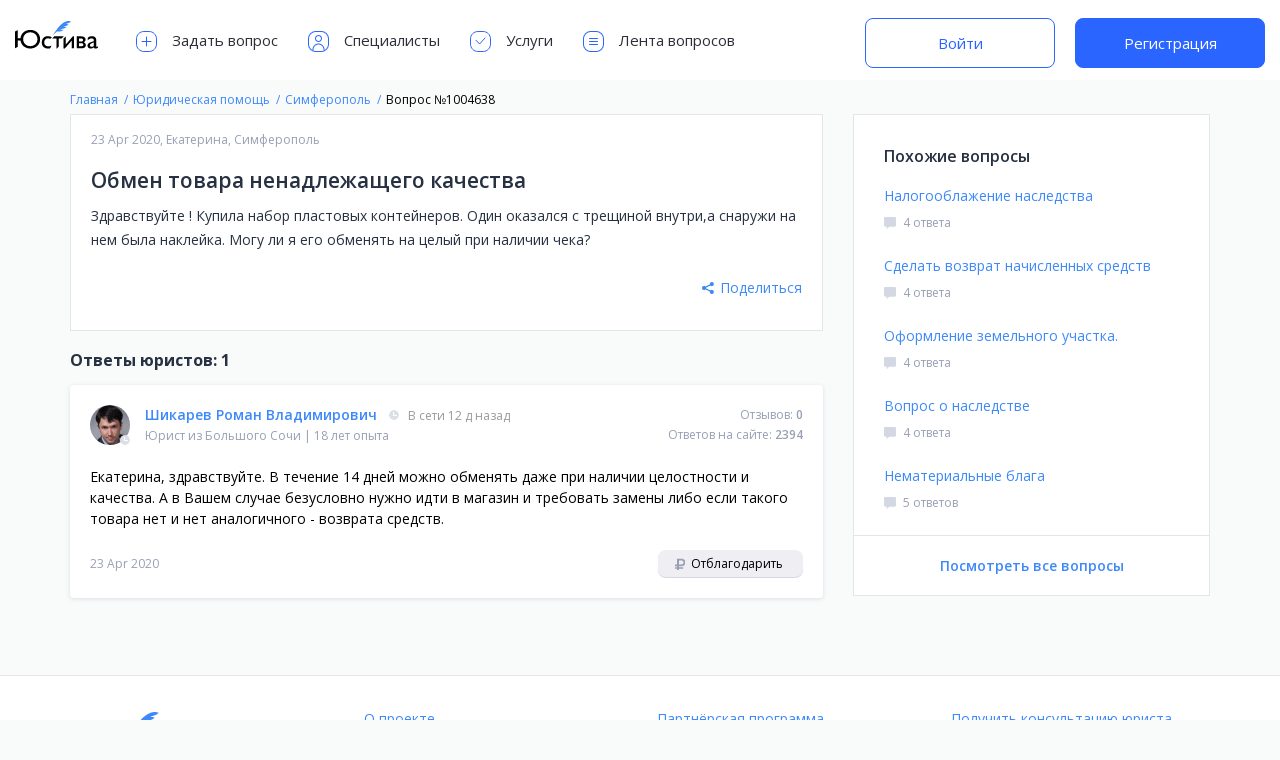

--- FILE ---
content_type: text/html; charset=UTF-8
request_url: https://justiva.ru/question/1004638
body_size: 44920
content:
<!DOCTYPE html>
<html class=" ">
<head><!-- Global site tag (gtag.js) - Google Analytics -->
    <meta charset="utf8">
    <meta http-equiv="X-UA-Compatible" content="IE=edge, chrome=1">
    <meta name="viewport" content="width=device-width, user-scalable=no, initial-scale=1.0, maximum-scale=1.0, minimum-scale=1.0">
    
    <meta name="verification" content="45e1d6a8a9f7960094f910bd5a3cca"/>
    <meta name="csrf-token" content="EfRt1EhcOfhMu9LOp3mZ5WfjhRZCkdCUnMVvZmMR">
        <link rel="shortcut icon" href="https://justiva.ru/justiva-favicon.png">
    <link rel="canonical" href="https://justiva.ru/question/1004638">
    <link href="https://fonts.googleapis.com/css?family=Open+Sans:400,600,700" rel="stylesheet">
            <title>Обмен товара ненадлежащего качества — Юстива</title>

            <meta name="description" content="Здравствуйте ! Купила набор пластовых контейнеров. Один оказался с трещиной внутри,а снаружи на нем была наклейка. Могу ли я его обменять на целый при наличии чека?">
    
    
    		<meta name="robots" content="noindex, follow"/>
	    <meta property="og:title" content="Обмен товара ненадлежащего качества — Юстива">
            <meta property="og:description" content="Здравствуйте ! Купила набор пластовых контейнеров. Один оказался с трещиной внутри,а снаружи на нем была наклейка. Могу ли я его обменять на целый при наличии чека?">
        <meta property="og:image" content="https://justiva.ru/images/justiva-question-share.png">
    <meta property="og:type" content="website">
    <meta property="og:url" content="https://justiva.ru/question/1004638">
    <link rel="stylesheet" href="/build/css/index-54ac5dafb9.css">
        
        
                
    

        <!-- Facebook Pixel Code -->
        <script defer>
            !function (f, b, e, v, n, t, s) {
                if (f.fbq) return;
                n = f.fbq = function () {
                    n.callMethod ?
                        n.callMethod.apply(n, arguments) : n.queue.push(arguments)
                };
                if (!f._fbq) f._fbq = n;
                n.push = n;
                n.loaded = !0;
                n.version = '2.0';
                n.queue = [];
                t = b.createElement(e);
                t.async = !0;
                t.src = v;
                s = b.getElementsByTagName(e)[0];
                s.parentNode.insertBefore(t, s)
            }(window, document, 'script',
                'https://connect.facebook.net/en_US/fbevents.js');
            fbq('init', '406028496532226');
            fbq('track', 'PageView');
        </script>
        <noscript><img height="1" width="1" style="display:none"
                       src="https://www.facebook.com/tr?id=406028496532226&ev=PageView&noscript=1"
            /></noscript>
        <!-- End Facebook Pixel Code -->
        <script data-ad-client="ca-pub-4771660918567524" async src="https://pagead2.googlesyndication.com/pagead/js/adsbygoogle.js"></script>
</head>
<body >
	<div class="project_page profile_questions">
		<header class="header " id="header">
        <div class="container">
            <div class="header-left">
                <button class="btn-left-menu " type="button" data-menu-open="left">
                    <svg class="ico">
                        <use xlink:href="https://justiva.ru/images/btn-left-menu.svg#btn-left-menu"></use>
                    </svg>
                </button>
                <a class="header__logo" href="https://justiva.ru">
                    <img class="header__logoimg" src="https://justiva.ru/images/logo-ru.svg"
                         alt="Юстива онлайн подбор юристов" title="Юстива онлайн подбор юристов">
                </a>
                <div class="header-nav-wrapp " data-menu="left">
                    <button class="close-header-menu">
                        <svg width="14" height="14" viewBox="0 0 14 14" fill="none" xmlns="http://www.w3.org/2000/svg">
                            <g opacity="0.4">
                                <path d="M13 1L1 13" stroke="#2F2E39" stroke-linecap="round"/>
                                <path d="M1 1L13 13" stroke="#2F2E39" stroke-linecap="round"/>
                            </g>
                        </svg>
                    </button>
                    <ul class="header-nav">
                                                    <li class="header-nav-item">
                                <a href="https://justiva.ru/questions/ask" class="header-nav-link">
                                    <svg class="ico">
                                        <use xlink:href="https://justiva.ru/images/header-nav-icons.svg#ask_qustion"></use>
                                    </svg>
                                    Задать вопрос                                </a>
                            </li>
                            <li class="header-nav-item">
                                <a href="https://justiva.ru/list/all" class="header-nav-link">
                                    <svg class="ico">
                                        <use xlink:href="https://justiva.ru/images/header-nav-icons.svg#jurists"></use>
                                    </svg>
                                    Специалисты                                </a>
                            </li>
                            <li class="header-nav-item">
                                <a href="https://justiva.ru/document/request" class="header-nav-link">
                                    <svg class="ico">
                                        <use xlink:href="https://justiva.ru/images/header-nav-icons.svg#services"></use>
                                    </svg>
                                    Услуги                                </a>
                            </li>
                            <li class="header-nav-item">
                                <a href="https://justiva.ru/questions/all" class="header-nav-link">
                                    <svg class="ico">
                                        <use xlink:href="https://justiva.ru/images/header-nav-icons.svg#questions"></use>
                                    </svg>
                                    Лента вопросов                                </a>
                            </li>
                                            </ul>
                </div>
            </div>
                            <div class="header-auth">
                    <a href="https://justiva.ru/login" class="new_btn new_btn_bordered">Войти</a>
                    <a href="https://justiva.ru/register" class="new_btn">Регистрация</a>
                </div>
                    </div>
        
        
        
        
        
        
        
        
        
        
        
        
        
        
        
        
        
        
        
        
        
        
        
        
        
        
        
        
        
        
        
        
        
        
        
        
        
        
        
        
        
        
        
        
        
        
        
        
        
        
        
        
        
        
        
        
        
        
        
        
        
        
        
        
        
        
        
        
        
        
        
        
        
        
    </header>
		<div class="wrapper ">
			<div class="container">
				<ol class="breadcrumb" itemscope itemtype="https://schema.org/BreadcrumbList">
											<li class="breadcrumb-item" itemprop="itemListElement" itemscope
						    itemtype="https://schema.org/ListItem">
							<a href="https://justiva.ru" itemprop="item">
								<span itemprop="name">Главная</span>
							</a>
							<meta itemprop="position" content="1"/>
						</li>
											<li class="breadcrumb-item" itemprop="itemListElement" itemscope
						    itemtype="https://schema.org/ListItem">
							<a href="https://justiva.ru/questions/all" itemprop="item">
								<span itemprop="name">Юридическая помощь</span>
							</a>
							<meta itemprop="position" content="2"/>
						</li>
											<li class="breadcrumb-item" itemprop="itemListElement" itemscope
						    itemtype="https://schema.org/ListItem">
							<a href="https://justiva.ru/questions/simferopol-krym" itemprop="item">
								<span itemprop="name">Симферополь</span>
							</a>
							<meta itemprop="position" content="3"/>
						</li>
											<li class="breadcrumb-item active" itemprop="itemListElement" itemscope
						    itemtype="https://schema.org/ListItem">
							<a href="https://justiva.ru/question/1004638" itemprop="item">
								<span itemprop="name">Вопрос №1004638</span>
							</a>
							<meta itemprop="position" content="4"/>
						</li>
									</ol>

				<div class="row">
					<div class="question-container">
						<div class="questions-aside">
														<div class="questions-aside-list">
                            <h3>Похожие вопросы</h3>
                                        <div class="questions-aside-item">
                    <a href="https://justiva.ru/question/3387923">Налогооблажение наследства</a>
                    <div class="question_aside_foot">
                        
                        
                        
                        <div class="question_answered_number">
                            4 ответа
                        </div>
                        
                        
                        
                        
                        
                    </div>
                </div>
                            <div class="questions-aside-item">
                    <a href="https://justiva.ru/question/3387847">Сделать возврат начисленных средств</a>
                    <div class="question_aside_foot">
                        
                        
                        
                        <div class="question_answered_number">
                            4 ответа
                        </div>
                        
                        
                        
                        
                        
                    </div>
                </div>
                            <div class="questions-aside-item">
                    <a href="https://justiva.ru/question/3387608">Оформление земельного участка.</a>
                    <div class="question_aside_foot">
                        
                        
                        
                        <div class="question_answered_number">
                            4 ответа
                        </div>
                        
                        
                        
                        
                        
                    </div>
                </div>
                            <div class="questions-aside-item">
                    <a href="https://justiva.ru/question/3387054">Вопрос о наследстве</a>
                    <div class="question_aside_foot">
                        
                        
                        
                        <div class="question_answered_number">
                            4 ответа
                        </div>
                        
                        
                        
                        
                        
                    </div>
                </div>
                            <div class="questions-aside-item">
                    <a href="https://justiva.ru/question/3386982">Нематериальные блага</a>
                    <div class="question_aside_foot">
                        
                        
                        
                        <div class="question_answered_number">
                            5 ответов
                        </div>
                        
                        
                        
                        
                        
                    </div>
                </div>
                                        <a href="https://justiva.ru/questions/all" class="see-more">Посмотреть все вопросы</a>
            
        </div>
    													</div>
						<div class="question_wrapper">
							<div class="question_block">
																								<div
										class="question_value  ">
																		<div class="question_values_done">
										<div class="questions-item-info-top">
											<div class="question-item-info-top-left">
																								<span class="question_date_city">
                                                <span class="time">
                                                    23 Apr 2020,
                                                </span>
																											<span title="Симферополь, Крым, Россия">
                                                        Екатерина, 
															<a
																	class="question_date_city"
																	href="https://justiva.ru/questions/simferopol-krym">Симферополь</a>
                                                    </span>
													                                            </span>
											</div>
																					</div>
										
																				

										<h1 class="question_title">
											Обмен товара ненадлежащего качества
										</h1>
										<div class="question_text">
											<div class="question_text_value">
												Здравствуйте ! Купила набор пластовых контейнеров. Один оказался с трещиной внутри,а снаружи на нем была наклейка. Могу ли я его обменять на целый при наличии чека?
											</div>
										</div>
										
										
										
										
										
										<div class="question-foot-block">

																																				<div class="question_category">
																											</div>
																																		<div class="question-foot-right-block">
												
																																																	<a href="#" class="open-share-block">
													<svg>
														<use xlink:href="https://justiva.ru/images/share-ico.svg#share-ico"></use>
													</svg>
													Поделиться
												</a>
																							</div>
										</div>
									</div>

									<div class="question-share">
										<div class="question-share-wrapper">
											<div class="question-share-wrap">
												<div class="question-share-title">Поделиться ссылкой на вопрос:</div>
												<script src="//yastatic.net/es5-shims/0.0.2/es5-shims.min.js"></script>
												<script src="//yastatic.net/share2/share.js"></script>
												<div class="ya-share2"
												     data-services="collections,facebook,vkontakte,odnoklassniki,moimir"></div>
											</div>
											<a href="#" class="close-share">
												<svg>
													<use xlink:href="https://justiva.ru/images/close-share.svg#close-share"></use>
												</svg>
												Свернуть
											</a>
										</div>
									</div>

																	</div>
								
								
															</div>

							

																																

							

																								<div
											class="question_answer_nubmer">Ответы юристов: 1</div>
																																		<div class="question-answer-block  "
     id="130061">
    <div class="appreciate-like" title="Полезный ответ">
        <svg>
            <use xlink:href="https://justiva.ru/images/like-btn-ico.svg#like-btn"></use>
        </svg>
    </div>
    <div class="appreciate-best-like" title="Лучший ответ">
        <svg>
            <use xlink:href="https://justiva.ru/images/like-btn-ico.svg#best-like-btn"></use>
        </svg>
    </div>
    <div class="question-answer-block-wrapp">
        <div class="question-jur-answer">
            <div class="question-answer-info">
                <div class="jur-img">
                                            <img src="https://275911.selcdn.ru/images/User/avatar/946289/sm/zgw7y_shikarev_roman.png"
                             alt="Шикарев Роман Владимирович">
                                                              <span class="user-online offline" title="Онлайн"></span>
                                    </div>
                <div class="question-answer-jur-info">
                    <div class="user-info">
                        <div class="question-jur-name-block">
                                                            <a class="question-jur-name" href="https://justiva.ru/profile/946289-shikarev-roman">
                                    <span class="name-value">Шикарев Роман Владимирович</span>
                                                                                                                                                  <span class="user-chat-status offline" title="Онлайн">
                                        В сети 12 д назад
                                      </span>
                                                                    </a>
                                                    </div>
                        <div class="question-jur-info-block">
                            <span class="user-work" title="Большой Сочи, Краснодарский край, Россия">
                                                                                                                                                                                                                                                                                                                                                                                            Юрист
                                                                                                                                                                                из                                                                            <a href="https://justiva.ru/questions/bolshoy-sochi"> Большого Сочи</a>
                                                                                                </span>
                                                                                        <span class="sep">|</span>
                                <span class="user-exp">
                                    18 лет
                                    опыта                                </span>
                                                    </div>
                    </div>
                </div>
                <div class="jur-info">
                    <span class="item">
                        <span class="title">Отзывов:</span>
                            <a class="value" href="https://justiva.ru/profile/946289-shikarev-roman#profile_reviews">
                                0
                            </a>
                    </span>
                    <span class="item">
                        <span class="title">Ответов на сайте:</span>
                        <a class="value" href="https://justiva.ru/questions/all?user=946289">
                            2394
                        </a>
                    </span>
                </div>
            </div>
            <div class="question-answer-text disabled">
                                    <p>Екатерина, здравствуйте. В течение 14 дней можно обменять даже при наличии целостности и качества. А в Вашем случае безусловно нужно идти в магазин и требовать замены либо если такого товара нет и нет аналогичного - возврата средств.</p><p><br></p>
                            </div>
                        <div class="question_answered_time">
                <div class="question_answered_time_value">
                    23 Apr 2020
                </div>
                <div class="question_answered_buttons">
                                            










                        
                                                                <a href="https://justiva.ru/question/1004638/donate/946289" class="donate-btn"
                           rel="nofollow">
                            <svg>
                                <use xlink:href="https://justiva.ru/images/rubble-ico.svg#rubble-ico"></use>
                            </svg>
                            Отблагодарить                        </a>
                                                                                                </div>
            </div>
            

            
        </div>
    </div>
</div>
																			<div class="question-answer-blockquote-list">
																					</div>
																																						</div>
					</div>
				</div>
				<div class="subscribe-noty">
					<div class="container">
						<div class="subscribe-noty-block">
							<h3>Вы успешно подписались.</h3>
							<p>
								Теперь все новые платные вопросы будут поступать вам на почту. Отписаться вы можете в ваших								<a href="https://justiva.ru/account/profile-target">Настройках уведомлений</a>
							</p>
							<a href="#" class="close-ubscribe-noty">
								<svg>
									<use xlink:href="https://justiva.ru/images/close-sub-ico.svg#close-subscribe"></use>
								</svg>
							</a>
						</div>
					</div>
				</div>
			</div>
			<footer class="footer" id="footer">
        <div class="container">
            <div class="row">
                <div class="column desktop-3 tablet-6 mobile-12">
                    <a class="foot-logo" href="https://justiva.ru">
                        <svg width="133px" height="66px" viewBox="0 0 133 66" version="1.1" xmlns="http://www.w3.org/2000/svg" xmlns:xlink="http://www.w3.org/1999/xlink">
                            <g stroke="none" stroke-width="1" fill="none" fill-rule="evenodd">
                                <g id="Group-3" transform="translate(0.000000, 4.000000)">
                                    <path d="M4.16339298,41.4998685 L0,43.7381086 L0,16.7884658 L4.16339298,14.6568086 L4.16339298,27.459242 L8.68067436,27.459242 C8.88884505,25.62734 9.40232505,23.913427 10.2211298,22.3174517 C11.0399345,20.7214764 12.1189364,19.3267537 13.4581678,18.1332418 C14.7973992,16.9397298 16.3725338,15.9995063 18.1836188,15.312543 C19.9947038,14.6255798 21.989643,14.2821033 24.1684962,14.2821033 C26.5693982,14.2821033 28.7343409,14.6810911 30.6633893,15.4790788 C32.5924377,16.2770664 34.233492,17.3560683 35.5866015,18.7161168 C36.939711,20.0761653 37.9805488,21.6582388 38.7091462,23.4623848 C39.4377436,25.2665308 39.8020369,27.1816724 39.8020369,29.2078671 C39.8020369,31.1646716 39.4446825,33.0416491 38.7299632,34.8388561 C38.0152438,36.6360631 36.9848144,38.221606 35.6386439,39.5955326 C34.2924734,40.9694591 32.6444802,42.0658083 30.6946147,42.884613 C28.7447493,43.7034177 26.5416425,44.112814 24.0852284,44.112814 C21.9063752,44.112814 19.9253138,43.7693375 18.1419849,43.0823742 C16.358656,42.3954109 14.8078076,41.4655958 13.4893932,40.2929009 C12.1709789,39.120206 11.1058548,37.753239 10.2939891,36.1919588 C9.48212345,34.6306786 8.95823507,32.9688076 8.72230829,31.2062957 L4.16339298,31.2062957 L4.16339298,41.4998685 Z M12.8965261,29.2145285 C12.8965261,30.7966258 13.1810218,32.2642071 13.7500216,33.6173166 C14.3190215,34.9704261 15.1100583,36.1431034 16.1231556,37.1353837 C17.136253,38.127664 18.3297471,38.9013534 19.7036736,39.4564753 C21.0776002,40.0115971 22.5764066,40.2891538 24.200138,40.2891538 C25.8238694,40.2891538 27.3296148,40.0115971 28.7174194,39.4564753 C30.105224,38.9013534 31.305657,38.127664 32.3187543,37.1353837 C33.3318517,36.1431034 34.1228884,34.9704261 34.6918883,33.6173166 C35.2608882,32.2642071 35.5453839,30.7966258 35.5453839,29.2145285 C35.5453839,27.6046752 35.2608882,26.123216 34.6918883,24.7701065 C34.1228884,23.416997 33.3318517,22.2477892 32.3187543,21.2624479 C31.305657,20.2771067 30.105224,19.5068867 28.7174194,18.9517648 C27.3296148,18.396643 25.8238694,18.1190862 24.200138,18.1190862 C22.5764066,18.1190862 21.0776002,18.396643 19.7036736,18.9517648 C18.3297471,19.5068867 17.136253,20.2771067 16.1231556,21.2624479 C15.1100583,22.2477892 14.3190215,23.416997 13.7500216,24.7701065 C13.1810218,26.123216 12.8965261,27.6046752 12.8965261,29.2145285 Z M55.7136922,43.7381086 C55.3944971,43.8907671 55.7775334,43.7751623 55.2640457,43.8792476 C54.750558,43.983333 54.2266696,44.0631305 53.6923649,44.1186427 C53.1580601,44.1741549 52.6411106,44.2019106 52.141501,44.2019106 C50.7120622,44.2019106 49.4006066,43.9659873 48.2070946,43.4941338 C47.0135827,43.0222802 45.9900921,42.3630829 45.1365923,41.5165221 C44.2830925,40.6699613 43.6169562,39.6603486 43.1381637,38.4876537 C42.6593711,37.3149588 42.4199784,36.0277894 42.4199784,34.6261067 C42.4199784,33.0440095 42.6420238,31.6180616 43.0861212,30.3482204 C43.5302187,29.0783792 44.1616603,27.9959079 44.9804651,27.1007739 C45.7992698,26.2056399 46.7915352,25.5152175 47.957291,25.0294859 C49.1230469,24.5437543 50.4345026,24.3008921 51.8916974,24.3008921 C52.4468192,24.3008921 52.9602992,24.3321173 53.4321528,24.3945685 C53.9040064,24.4570197 54.3585056,24.5437562 54.795664,24.6547805 C55.2328224,24.7658049 55.6665049,24.9045833 56.0967243,25.0711198 C56.5269437,25.2376564 57.9402724,25.7664054 58.3982479,25.9745761 L55.7136922,28.6620463 C55.6071093,28.6087548 55.0107748,28.3289756 54.5874944,28.1832561 C54.1642139,28.0375366 53.7548177,27.9369223 53.3592934,27.8814101 C52.9637691,27.8258979 52.5578424,27.7981422 52.141501,27.7981422 C51.2810621,27.7981422 50.4900254,27.9542679 49.768367,28.2665239 C49.0467086,28.57878 48.4291448,29.0194013 47.9156571,29.5884012 C47.4021694,30.1574011 47.0031816,30.8374152 46.7186816,31.6284638 C46.4341817,32.4195124 46.2919338,33.3007551 46.2919338,34.2722183 C46.2919338,35.2714376 46.4445901,36.1630887 46.7499071,36.9471983 C47.0552241,37.7313079 47.492376,38.3939747 48.0613759,38.9352185 C48.6303757,39.4764622 49.3138593,39.8927974 50.1118469,40.1842363 C50.9098345,40.4756753 51.8014856,40.6213926 52.7868269,40.6213926 C53.5917536,40.6213926 54.3966681,40.5173088 55.2015948,40.3091381 C56.0065215,40.1009674 56.8877642,39.7817772 57.8453494,39.3515577 L55.7136922,43.7381086 Z M69.3671231,28.034623 L69.3671231,41.0643776 L65.5576185,44.838077 L65.5576185,28.034623 L58.8337388,28.034623 L62.2604715,24.6206407 L77.1819158,24.6206407 L73.8527627,28.034623 L69.3671231,28.034623 Z M89.8102153,31.4902391 L78.7772239,44.1469538 L76.6330765,44.1469538 L76.6330765,28.4576237 L80.4217641,24.6206407 L80.4217641,37.6728777 L91.5588403,24.6206407 L93.5989029,24.6206407 L93.5989029,43.7722484 L89.8102153,43.7722484 L89.8102153,31.4902391 Z M97.7364828,43.7722484 L97.7364828,24.6206407 L104.980787,24.6206407 C106.02164,24.6206407 106.954925,24.7420718 107.780668,24.9849376 C108.606412,25.2278034 109.307243,25.5747493 109.883182,26.0257858 C110.459121,26.4768223 110.903212,27.0145886 111.215468,27.6391006 C111.527724,28.2636127 111.683849,28.9505657 111.683849,29.6999801 C111.683849,30.255102 111.600582,30.7651125 111.434046,31.2300271 C111.267509,31.6949416 111.052403,32.1078073 110.78872,32.4686365 C110.525037,32.8294657 110.223194,33.141717 109.883182,33.4053999 C109.54317,33.6690828 109.199693,33.8841893 108.852742,34.0507258 C109.282962,34.2450185 109.695827,34.4635944 110.091351,34.7064602 C110.486876,34.949326 110.837291,35.2442301 111.142608,35.5911812 C111.447925,35.9381324 111.690787,36.3440591 111.871202,36.8089737 C112.051617,37.2738882 112.141823,37.8185933 112.141823,38.4431054 C112.141823,39.1092516 112.02733,39.76151 111.798343,40.3999001 C111.569355,41.0382902 111.198123,41.6072816 110.684635,42.1068912 C110.171147,42.6065009 109.501542,43.0089582 108.675798,43.3142752 C107.850054,43.6195922 106.833503,43.7722484 105.626113,43.7722484 L97.7364828,43.7722484 Z M101.466883,28.0312922 L101.466883,32.944096 L104.318807,32.944096 C105.373539,32.944096 106.206209,32.7393978 106.816843,32.3299955 C107.427477,31.9205931 107.732789,31.202415 107.732789,30.1754396 C107.732789,29.7868543 107.628706,29.4572557 107.420535,29.1866338 C107.212364,28.9160119 106.941746,28.6939665 106.608673,28.5204909 C106.2756,28.3470153 105.907837,28.2221148 105.505374,28.1457855 C105.102911,28.0694563 104.707392,28.0312922 104.318807,28.0312922 L101.466883,28.0312922 Z M101.466883,35.4920925 L101.466883,40.3840792 L104.922499,40.3840792 C105.394353,40.3840792 105.831505,40.3389762 106.233968,40.2487689 C106.636431,40.1585616 106.983377,40.0128443 107.274816,39.8116127 C107.566255,39.610381 107.795239,39.353641 107.961776,39.041385 C108.128313,38.7291289 108.21158,38.3509579 108.21158,37.9068604 C108.21158,37.490519 108.100557,37.1331647 107.878508,36.8347867 C107.656459,36.5364087 107.347678,36.2866076 106.952153,36.085376 C106.556629,35.8841443 106.091721,35.7349575 105.557417,35.6378112 C105.023112,35.5406649 104.443712,35.4920925 103.8192,35.4920925 L101.466883,35.4920925 Z M124.784382,32.2737897 L124.784382,31.2537584 C124.784382,30.0463684 124.499886,29.182473 123.930886,28.6620463 C123.361886,28.1416196 122.494521,27.8814101 121.328765,27.8814101 C120.287912,27.8814101 119.250544,28.1346806 118.216629,28.6412293 C117.182715,29.147778 116.207797,29.9492231 115.291846,31.0455888 L115.291846,26.9030127 C116.776797,25.168257 118.893167,24.3008921 121.64102,24.3008921 C122.612483,24.3008921 123.521482,24.4257927 124.368042,24.6755975 C125.214603,24.9254023 125.950129,25.3070429 126.574641,25.8205306 C127.199153,26.3340183 127.691816,26.9897461 128.052645,27.7877338 C128.413474,28.5857214 128.593886,29.5259449 128.593886,30.6084325 L128.593886,40.4548569 C128.593886,40.8156861 128.652867,41.0689566 128.77083,41.2146761 C128.888794,41.3603956 129.065736,41.4332542 129.301663,41.4332542 C129.495956,41.4332542 129.773512,41.3430483 130.134342,41.1626337 C130.495171,40.9822191 130.890689,40.732418 131.320909,40.413223 L131.320909,42.7239061 C130.890689,43.015345 130.512518,43.2547377 130.186384,43.4420913 C129.86025,43.629445 129.558407,43.7786317 129.280846,43.8896561 C129.003285,44.0006805 128.736137,44.080478 128.479393,44.1290512 C128.222649,44.1776244 127.948562,44.2019106 127.657123,44.2019106 C126.82444,44.2019106 126.175651,44.0527238 125.710737,43.7543458 C125.245822,43.4559678 124.923162,42.9528962 124.742748,42.2451159 C123.910065,42.9112621 123.063517,43.4039253 122.203078,43.7231204 C121.342639,44.0423154 120.475274,44.2019106 119.600957,44.2019106 C118.893177,44.2019106 118.251327,44.0735406 117.675388,43.8167967 C117.099449,43.5600529 116.603317,43.2165764 116.186975,42.786357 C115.770634,42.3561375 115.451444,41.8600048 115.229395,41.297944 C115.007346,40.7358831 114.896323,40.1426055 114.896323,39.5180935 C114.896323,38.6437766 115.055918,37.9013122 115.375114,37.2906782 C115.694309,36.6800442 116.138399,36.1492169 116.707399,35.6981804 C117.276399,35.2471439 117.963352,34.8481561 118.768279,34.5012049 C119.573205,34.1542538 120.461387,33.8073078 121.43285,33.4603567 L124.784382,32.2737897 Z M124.770226,34.319681 C123.965299,34.5972419 123.198549,34.8817376 122.469951,35.1731766 C121.741354,35.4646155 121.099504,35.7838058 120.544382,36.1307569 C119.98926,36.4777081 119.548639,36.8662875 119.222505,37.296507 C118.896371,37.7267264 118.733306,38.2263286 118.733306,38.7953284 C118.733306,39.1839137 118.802695,39.5447375 118.941476,39.8778106 C119.080256,40.2108837 119.267607,40.4953794 119.503534,40.7313062 C119.739461,40.967233 120.027426,41.1511143 120.367438,41.2829558 C120.70745,41.4147972 121.071743,41.4807169 121.460329,41.4807169 C122.057085,41.4807169 122.629545,41.3419385 123.177728,41.0643776 C123.725911,40.7868167 124.256738,40.4051762 124.770226,39.9194446 L124.770226,34.319681 Z" id="Юстива" fill="#000000"></path>
                                    <path d="M60.219316,23.0218978 C60.219316,23.0218978 74.3545594,-4.85110614 88.5703569,0.741661078 C88.5703569,0.741661078 87.6000851,3.14720047 80.5270287,4.3942977 C80.5270287,4.3942977 82.6487283,5.54778099 84.7548484,5.11720528 C84.7548484,5.11720528 83.2458186,8.66098849 76.5674408,8.39804703 C76.5674408,8.39804703 79.8801809,9.98597638 81.5651736,9.64127391 C81.5651736,9.64127391 78.3184951,13.2676648 71.500748,12.7830252 C71.500748,12.7830252 72.4660681,14.4037315 76.7691279,14.1342588 C76.7691279,14.1342588 73.9299297,17.9584001 67.4497366,16.8299531 C67.137609,16.769256 66.8215548,16.7309391 66.5039813,16.7152941 L60.219316,23.0218978 Z" id="Shape" fill="#3E89FA" fill-rule="nonzero"></path>
                                </g>
                            </g>
                        </svg>
                    </a>
                </div>
                <div class="column desktop-3 tablet-6 mobile-12">
                    <ul class="foot-list">
                        <li><a href="https://justiva.ru/about">О проекте</a></li>
                        <li><a href="https://justiva.ru/contacts">Поддержка</a></li>
                        <li><a href="https://justiva.ru/sitemap">Карта сайта</a></li>
                    </ul>
                    
                </div>
                <div class="column desktop-3 tablet-6 mobile-12">
                    <ul class="foot-list">
                        <li><a href="//leadpush.ru/?p=j/" target="_blank">Партнёрская программа</a></li>
                        <li><a href="https://justiva.ru/register" target="_blank">Регистрация юриста</a></li>
                        <li><a href="https://justiva.ru/uslugi/refinansirovanie">Платите по кредитам меньше</a></li>
                    </ul>
                </div>
                <div class="column desktop-3 tablet-6 mobile-12">
                    <ul class="foot-list">
                        <li><a href="https://justiva.ru/questions/ask">Получить консультацию юриста</a></li>

                                                    <li><a style="color: #172f48" class="foot-phone" href="tel:88005116934">8 (800) 511-69-34</a></li>
                                            </ul>
                </div>
                
                    
                        
                        
                        
                    
                    
                       
                       
                
            </div>
        </div>
        <div class="footer-copyrights">
            <div class="container">
                <div class="row">
                    <div class="column hd-3 desktop-3 tablet-6 footer-links-flex mobile-12">
                        <p>&copy; Юстива <br>Все права защищены 2017-2026</p>
                    </div>
                    <div class="column hd-3 desktop-3 tablet-6 mobile-12">
                        <a href="https://justiva.ru/agree">Пользовательское соглашение</a>
                    </div>
                    <div class="column hd-3 desktop-3 tablet-6 mobile-12">
                        &nbsp;
                    </div>
                    <div class="column hd-3 desktop-3 tablet-6 mobile-12">
                        <p>При поддержке онлайн-чатов                            <a href="https://venyoo.ru?p=j" target="_blank">
                                <img src="https://justiva.ru/images/venyoo.svg" alt="Venyoo">
                            </a>
                        </p>
                    </div>
                </div>
            </div>
        </div>
    </footer>
    <!--Start:email popup form-->
        <!--Start: end email popup form-->
		</div>
		<button class="notification_overlay "></button>
		<div class="notification not_access likes_block ">
			<a href="#" class="close-noty"></a>
			<p>Войдите под именем автора вопроса чтобы оценить ответ юриста и/или добавить комментарий к нему.</p>
			<a href="https://justiva.ru/login" class="btn">Войти</a>
		</div>
		<div class="notification not_access answer_comment">
			<a href="#" class="close-noty"></a>
			<p>
				Войдите под именем автора вопроса чтобы оценить ответ юриста и/или добавить комментарий к нему.			</p>
			<a href="https://justiva.ru/login" class="btn">Войти</a>
		</div>
		<button class="alert_noty_overlay"></button>
		<div class="alert_noty">
			<a href="#" class="close-alert">
				<svg>
					<use xmlns:xlink="http://www.w3.org/1999/xlink"
					     xlink:href="https://justiva.ru/images/close-popup.svg#close"></use>
				</svg>
			</a>
			<h3 class="alert_noty_title">Время истекло</h3>
			<p>
				Время выделенное для редактирования истекло.			</p>
		</div>
		<div class="notification not_access try_later">
			<a href="#" class="close-noty"></a>
			<p>

			</p>
		</div>
		<button class="complaint_popup_overlay"></button>
		<div class="alert alert-success new-answers" style="display: none;">По вашему вопросу появился новый ответ. <a
					href="https://justiva.ru/question/1004638" class="reload-link"><b>Обновите страницу</b></a></div>
		<!--Start:complaint form-->
	<div class="complaint_popup" rel="nofollow">
    <a href="#" class="close-complaint">
        <svg>
            <use xmlns:xlink="http://www.w3.org/1999/xlink" xlink:href="https://justiva.ru/images/close-popup.svg#close"></use>
        </svg>
    </a>
    <form class="complaint-form" rel="nofollow">
        <input type="hidden" name="_token" value="EfRt1EhcOfhMu9LOp3mZ5WfjhRZCkdCUnMVvZmMR">
        <input type="hidden" name="complain_id" value="1004638">
        
        <h3 class="complaint-title">Жалоба на сообщение</h3>
        <p>Укажите причину по которой вы считаете данное <br>сообщение неуместным</p>
        <div class="complaint-item">
            <input type="radio" name="complaint_radio" id="complaint-1" data-value="Сообщение изложено непонятно" checked>
            <label for="complaint-1">
                Сообщение изложено непонятно            </label>
        </div>
        <div class="complaint-item">
            <input type="radio" name="complaint_radio" id="complaint-2" data-value="Мне не нравится содержание сообщения">
            <label for="complaint-2">
                Мне не нравится содержание сообщения            </label>
        </div>
        <div class="complaint-item">
            <input type="radio" name="complaint_radio" id="complaint-3"
                   data-value="Автор предлагает иные способы коммуникации в обход сайта">
            <label for="complaint-3">
                Автор предлагает иные способы коммуникации в обход сайта            </label>
        </div>
        <div class="complaint-item">
            <input type="radio" name="complaint_radio" id="complaint-4"
                   data-value="Сообщение содержит оскорбления или грубое обращение">
            <label for="complaint-4">
                Сообщение содержит оскорбления или грубое обращение            </label>
        </div>
        <div class="complaint-item">
            <input type="radio" name="complaint_radio" id="complaint-5" data-value="Это реклама или спам">
            <label for="complaint-5">
                Это реклама или спам            </label>
        </div>
        <div class="complaint-item">
            <input type="radio" name="complaint_radio" id="complaint-6">
            <label for="complaint-6">
                Другая причина            </label>
            <div class="form__field">
                <textarea name="complaint_message" class="form__control"></textarea>
            </div>
        </div>
        <div class="button_block">
            <button class="btn blue-btn">Отправить жалобу</button>
        </div>
    </form>
    <div class="complaint_success hidden">
        <h3 class="complaint-title">Спасибо!</h3>
        <p>
            Вскоре наш модератор рассмотрит вашу жалобу.        </p>
    </div>
</div>	<!--End:complaint form-->

		<!--Start:rules info-->
		<!--End:rules info-->
	</div>
	<!--Start:buy client form-->
		<!--End:buy client form-->


	<!--Start:package form-->

		<!--End:package form-->

	
		

<script src="/build/js/index-3219cb55cc.js" rel="nofollow"></script>
<script defer src="//cdnjs.cloudflare.com/ajax/libs/garlic.js/1.3.0/garlic.min.js"></script>
<!-- Yandex.Metrika counter -->
<!-- Yandex.Metrika counter -->
<script type="text/javascript">
    (function(m,e,t,r,i,k,a){
        m[i]=m[i]||function(){(m[i].a=m[i].a||[]).push(arguments)};
        m[i].l=1*new Date();
        for (var j = 0; j < document.scripts.length; j++) {if (document.scripts[j].src === r) { return; }}
        k=e.createElement(t),a=e.getElementsByTagName(t)[0],k.async=1,k.src=r,a.parentNode.insertBefore(k,a)
    })(window, document,'script','https://mc.yandex.ru/metrika/tag.js?id=104725362', 'ym');

    ym(104725362, 'init', {ssr:true, webvisor:true, clickmap:true, ecommerce:"dataLayer", accurateTrackBounce:true, trackLinks:true});
</script>
<noscript><div><img src="https://mc.yandex.ru/watch/104725362" style="position:absolute; left:-9999px;" alt="" /></div></noscript>
<!-- /Yandex.Metrika counter -->
<noscript>
    <div><img src="https://mc.yandex.ru/watch/46629987" style="position:absolute; left:-9999px;" alt=""/></div>
</noscript>
<script src="https://justiva.ru/js/async-data.js" async defer></script>
<!-- /Yandex.Metrika counter -->
	<script src="https://widget.unitpay.ru/unitpay.js" defer></script>

	
	
	<script type="text/javascript" defer>
		var publicKey = '444756-48e85';
		var discountExists = false;
		var question_idPack = '1004638';
		var modalPack = 0;
	</script>
	
			<script>var waitingAnswer = false;</script>
		<noindex>
		
		
						<script type="text/javascript">(function(metaWindow,c){metaWindow.jus_custom_param={webmaster:{webmaster_id:"14853",subaccount:""},widgetStyle:{position:"right",bottom:"0",left:"0",right:"0",mobileBottom:"0"}};var WebDGapLoadScripts=function(widgetURL,$q){var script=c.createElement("script");script.type="text/javascript";script.charset="UTF-8";script.src=widgetURL;if("undefined"!==typeof $q){metaWindow.lcloaderror=true;script.onerror=$q}c.body.appendChild(script)};
                    WebDGapLoadScripts("/096721cfd977.php",function(){WebDGapLoadScripts("https://uberlaw.ru/js/widget-a-b.js")})})(window,document);
			</script>


			








			

		
		<script src="https://justiva.ru/js/bootstrap-select.js" rel="nofollow"></script>
		<script src="https://justiva.ru/js/summernote-lite.js" rel="nofollow"></script>

					<script>var waitingAnswer = false;</script>
				<script rel="nofollow">
			var auth_check = "0";
			var pay_question = "0";
			var comment_edit = "/question/1004638/edit-comment";
			var complaintForm = "/question/1004638/complain";
			var questionAnswer = '/question/verified-limit';
			var clientsLink = "https://justiva.ru/account/balance";

			$('.question_quote').each(function () {
				let valueText = $(this).val();
				let newText = valueText.replace('<p><br></p>', '');
				$(this).val(newText);
			});
		</script>
	</noindex>
<script async defer src="//www.googletagmanager.com/gtag/js?id=UA-111184980-1"></script>
<script type="text/javascript" defer>
    window.dataLayer = window.dataLayer || [];

    function gtag() {
        dataLayer.push(arguments);
    }

    gtag('js', new Date());
    gtag('config', 'UA-111184980-1');
</script>

</body>
</html>


--- FILE ---
content_type: text/html; charset=utf-8
request_url: https://www.google.com/recaptcha/api2/aframe
body_size: 264
content:
<!DOCTYPE HTML><html><head><meta http-equiv="content-type" content="text/html; charset=UTF-8"></head><body><script nonce="RIbqo8Nvod7ttjn4tOFUTg">/** Anti-fraud and anti-abuse applications only. See google.com/recaptcha */ try{var clients={'sodar':'https://pagead2.googlesyndication.com/pagead/sodar?'};window.addEventListener("message",function(a){try{if(a.source===window.parent){var b=JSON.parse(a.data);var c=clients[b['id']];if(c){var d=document.createElement('img');d.src=c+b['params']+'&rc='+(localStorage.getItem("rc::a")?sessionStorage.getItem("rc::b"):"");window.document.body.appendChild(d);sessionStorage.setItem("rc::e",parseInt(sessionStorage.getItem("rc::e")||0)+1);localStorage.setItem("rc::h",'1768731822171');}}}catch(b){}});window.parent.postMessage("_grecaptcha_ready", "*");}catch(b){}</script></body></html>

--- FILE ---
content_type: text/css
request_url: https://justiva.ru/build/css/index-54ac5dafb9.css
body_size: 831818
content:
body{background:#f9fafa;color:#273142}a{color:#3e89fa}a:hover{color:#f5a623}.fadeInDown{animation-duration:.5s;animation-fill-mode:both;animation-name:a}.fadeOutUp{animation-duration:.5s;animation-fill-mode:both;animation-name:b}@keyframes a{0%{opacity:0;-ms-filter:"progid:DXImageTransform.Microsoft.Alpha(Opacity=0)";filter:alpha(opacity=0);transform:translate3d(0,-100%,0)}to{opacity:1;-ms-filter:none;filter:none;transform:none}}@keyframes b{0%{opacity:1;-ms-filter:none;filter:none}to{opacity:0;-ms-filter:"progid:DXImageTransform.Microsoft.Alpha(Opacity=0)";filter:alpha(opacity=0);transform:translate3d(0,-100%,0)}}html{box-sizing:border-box;-webkit-text-size-adjust:100%}*,:after,:before{background-repeat:no-repeat;box-sizing:inherit}:after,:before{text-decoration:inherit;vertical-align:inherit}*{padding:0;margin:0}audio:not([controls]){display:none;height:0}hr{overflow:visible}article,aside,details,figcaption,figure,footer,header,main,menu,nav,section,summary{display:block}summary{display:list-item}small{font-size:80%}[hidden],template{display:none}abbr[title]{border-bottom:1px dotted;text-decoration:none}a{background-color:transparent;-webkit-text-decoration-skip:objects}a:active,a:hover{outline-width:0}code,kbd,pre,samp{font-family:monospace,monospace}b,strong{font-weight:bolder}dfn{font-style:italic}mark{background-color:#ff0;color:#000}sub,sup{font-size:75%;line-height:0;position:relative;vertical-align:baseline}sub{bottom:-.25em}sup{top:-.5em}input{border-radius:0}[role=button],[type=button],[type=reset],[type=submit],button{cursor:pointer}[disabled]{cursor:default}[type=number]{width:auto}[type=search]::-webkit-search-cancel-button,[type=search]::-webkit-search-decoration{-webkit-appearance:none}textarea{overflow:auto;resize:vertical}button,input,optgroup,select,textarea{font:inherit}optgroup{font-weight:700}button{overflow:visible}[type=button]::-moz-focus-inner,[type=reset]::-moz-focus-inner,[type=submit]::-moz-focus-inner,button::-moz-focus-inner{border-style:0;padding:0}[type=button]::-moz-focus-inner,[type=reset]::-moz-focus-inner,[type=submit]::-moz-focus-inner,button:-moz-focusring{outline:1px dotted ButtonText}[type=reset],[type=submit],button,html [type=button]{-webkit-appearance:button}button,select{text-transform:none}button,input,select,textarea{background-color:transparent;border-style:none;color:inherit}select{-moz-appearance:none;-webkit-appearance:none}select::-ms-expand{display:none}select::-ms-value{color:currentColor}legend{border:0;color:inherit;display:table;max-width:100%;white-space:normal}::-webkit-file-upload-button{-webkit-appearance:button;font:inherit}[type=search]{-webkit-appearance:textfield;outline-offset:-2px}img{border-style:none}progress{vertical-align:baseline}svg:not(:root){overflow:hidden}audio,canvas,progress,video{display:inline-block}@media screen{[hidden~=screen]{display:inherit}[hidden~=screen]:not(:active):not(:focus):not(:target){position:absolute!important;clip:rect(0 0 0 0)!important}}[aria-busy=true]{cursor:progress}[aria-controls]{cursor:pointer}[aria-disabled]{cursor:default}::-moz-selection{background-color:#b3d4fc;color:#000;text-shadow:none}::selection{background-color:#b3d4fc;color:#000;text-shadow:none}.row:after{content:"";display:table;clear:both}.column{float:left;clear:none;text-align:inherit;width:100%;margin-left:0;margin-right:3%}.column:after{content:"";display:table;clear:both}.column:last-child,.span{margin-right:0}.span{float:left;clear:none;text-align:inherit;width:100%;margin-left:0}.span:after{content:"";display:table;clear:both}@media only screen and (max-width:400px){.mobile-1.column{width:5.583333333333332%}.mobile-1.span{width:8.333333333333332%}.mobile-2.column{width:14.166666666666664%}.mobile-2.span{width:16.666666666666664%}.mobile-3.column{width:22.75%}.mobile-3.span{width:25%}.mobile-4.column{width:31.33333333333333%}.mobile-4.span{width:33.33333333333333%}.mobile-5.column{width:39.91666666666667%}.mobile-5.span{width:41.66666666666667%}.mobile-6.column{width:48.5%}.mobile-6.span{width:50%}.mobile-7.column{width:57.083333333333336%}.mobile-7.span{width:58.333333333333336%}.mobile-8.column{width:65.66666666666666%}.mobile-8.span{width:66.66666666666666%}.mobile-9.column{width:74.25%}.mobile-9.span{width:75%}.mobile-10.column{width:82.83333333333334%}.mobile-10.span{width:83.33333333333334%}.mobile-11.column{width:91.41666666666666%}.mobile-11.span{width:91.66666666666666%}.mobile-12.column,.mobile-12.span{width:100%}}@media only screen and (min-width:400px) and (max-width:1050px){.tablet-1.column{width:5.583333333333332%}.tablet-1.span{width:8.333333333333332%}.tablet-2.column{width:14.166666666666664%}.tablet-2.span{width:16.666666666666664%}.tablet-3.column{width:22.75%}.tablet-3.span{width:25%}.tablet-4.column{width:31.33333333333333%}.tablet-4.span{width:33.33333333333333%}.tablet-5.column{width:39.91666666666667%}.tablet-5.span{width:41.66666666666667%}.tablet-6.column{width:48.5%}.tablet-6.span{width:50%}.tablet-7.column{width:57.083333333333336%}.tablet-7.span{width:58.333333333333336%}.tablet-8.column{width:65.66666666666666%}.tablet-8.span{width:66.66666666666666%}.tablet-9.column{width:74.25%}.tablet-9.span{width:75%}.tablet-10.column{width:82.83333333333334%}.tablet-10.span{width:83.33333333333334%}.tablet-11.column{width:91.41666666666666%}.tablet-11.span{width:91.66666666666666%}.tablet-12.column,.tablet-12.span{width:100%}}@media only screen and (min-width:1050px){.desktop-1.column{width:5.583333333333332%}.desktop-1.span{width:8.333333333333332%}.desktop-2.column{width:14.166666666666664%}.desktop-2.span{width:16.666666666666664%}.desktop-3.column{width:22.75%}.desktop-3.span{width:25%}.desktop-4.column{width:31.33333333333333%}.desktop-4.span{width:33.33333333333333%}.desktop-5.column{width:39.91666666666667%}.desktop-5.span{width:41.66666666666667%}.desktop-6.column{width:48.5%}.desktop-6.span{width:50%}.desktop-7.column{width:57.083333333333336%}.desktop-7.span{width:58.333333333333336%}.desktop-8.column{width:65.66666666666666%}.desktop-8.span{width:66.66666666666666%}.desktop-9.column{width:74.25%}.desktop-9.span{width:75%}.desktop-10.column{width:82.83333333333334%}.desktop-10.span{width:83.33333333333334%}.desktop-11.column{width:91.41666666666666%}.desktop-11.span{width:91.66666666666666%}.desktop-12.column,.desktop-12.span{width:100%}}@media only screen and (min-width:1800px){.hd-1.column{width:5.583333333333332%}.hd-1.span{width:8.333333333333332%}.hd-2.column{width:14.166666666666664%}.hd-2.span{width:16.666666666666664%}.hd-3.column{width:22.75%}.hd-3.span{width:25%}.hd-4.column{width:31.33333333333333%}.hd-4.span{width:33.33333333333333%}.hd-5.column{width:39.91666666666667%}.hd-5.span{width:41.66666666666667%}.hd-6.column{width:48.5%}.hd-6.span{width:50%}.hd-7.column{width:57.083333333333336%}.hd-7.span{width:58.333333333333336%}.hd-8.column{width:65.66666666666666%}.hd-8.span{width:66.66666666666666%}.hd-9.column{width:74.25%}.hd-9.span{width:75%}.hd-10.column{width:82.83333333333334%}.hd-10.span{width:83.33333333333334%}.hd-11.column{width:91.41666666666666%}.hd-11.span{width:91.66666666666666%}.hd-12.column,.hd-12.span{width:100%}}body{line-height:1.4;font-size:14px;font-family:Open Sans,sans-serif;font-weight:400}h1,h2,h3,h4,h5,h6{margin-top:0;font-weight:300}a{text-decoration:underline}a:hover{text-decoration:none}.h1,h1{font-size:28px;line-height:1.2;margin-bottom:20px}.h2,h2{font-size:26px;margin-bottom:8px}.h3,.h4,h3,h4{font-size:23px;margin-bottom:7px}.h5,h5{font-size:20px;margin-bottom:7px}.h6,h6{font-size:18px;margin-bottom:5px}p{margin-bottom:14px}p:last-child{margin-bottom:0}.button{display:inline-block;padding:7px 30px;font-size:14px;font-weight:400;line-height:1.42857143;text-align:center;white-space:nowrap;vertical-align:middle;touch-action:manipulation;cursor:pointer;-webkit-user-select:none;-moz-user-select:none;-ms-user-select:none;user-select:none;background-image:none;border-radius:3px;border:2px solid transparent;text-decoration:none}.button:hover{opacity:.9;-ms-filter:"progid:DXImageTransform.Microsoft.Alpha(Opacity=90)";filter:alpha(opacity=90)}.button:active,.button:focus{box-shadow:inset 0 0 15px rgba(0,0,0,.1);opacity:1;-ms-filter:none;filter:none}.button--bluefill{background:#3e89fa;color:#fff}.button--bluefill:hover{color:#fff}.button--blueoutline{border:2px solid #3e89fa;color:#3e89fa}.button--blueoutline:hover{background-color:#3e89fa;color:#fff}.button--full{width:100%;display:block}.button--greenfill{background:#00c310;color:#fff}.button--redfill{background:#f86f61;color:#fff}.button--link{color:#3e89fa}.button--link:active,.button--link:focus{outline:1px solid rgba(0,150,255,.1);box-shadow:0 0 5px rgba(0,150,255,.1);color:#3e89fa}.complaint_popup .complaint-form .form__field,.form .form__field,.question_text .form-edit .form__field{margin-bottom:15px;position:relative}.complaint_popup .complaint-form .form__field.error .form__label,.form .form__field.error .form__label,.question_text .form-edit .form__field.error .form__label{color:#ff001f}.complaint_popup .complaint-form .form__field.error .form__control,.form .form__field.error .form__control,.question_text .form-edit .form__field.error .form__control{border:1px solid #e8bbbb;background-color:#fff6f6}.complaint_popup .complaint-form .form__field.error .form__help,.complaint_popup .complaint-form .form__field.error .form__help a,.complaint_popup .complaint-form .form__field.recommend_mail .form__help,.form .form__field.error .form__help,.form .form__field.error .form__help a,.form .form__field.recommend_mail .form__help,.question_text .form-edit .form__field.error .form__help,.question_text .form-edit .form__field.error .form__help a,.question_text .form-edit .form__field.recommend_mail .form__help{color:#ff001f}.complaint_popup .complaint-form .form__field.success .form__label,.form .form__field.success .form__label,.question_text .form-edit .form__field.success .form__label{color:#569809}.complaint_popup .complaint-form .form__field.success .form__control,.form .form__field.success .form__control,.question_text .form-edit .form__field.success .form__control{border:1px solid #8ec88c;background-color:#e4fed8}.complaint_popup .complaint-form .form__field .form__label,.complaint_popup .complaint-form .form__field .form__label--nowrap,.form .form__field .form__label,.form .form__field .form__label--nowrap,.question_text .form-edit .form__field .form__label,.question_text .form-edit .form__field .form__label--nowrap{display:block;margin-bottom:4px;font-size:12px;color:#000}.complaint_popup .complaint-form .form__field .form__label--nowrap,.form .form__field .form__label--nowrap,.question_text .form-edit .form__field .form__label--nowrap{white-space:nowrap;overflow:hidden;text-overflow:ellipsis}.complaint_popup .complaint-form .form__field .form__control,.form .form__field .form__control,.question_text .form-edit .form__field .form__control{display:block;width:100%;height:39px;padding:6px 12px;line-height:1.42857143;border:1px solid #e5e5e5;box-shadow:none;margin-bottom:0;webkit-font-smoothing:antialiased;font-size:14px;font-family:inherit;outline:0;background:#fff;color:#273142;border-radius:4px;transition:border-color .1s ease-in,box-shadow .1s ease-in}.complaint_popup .complaint-form .form__field .form__control.loading,.form .form__field .form__control.loading,.question_text .form-edit .form__field .form__control.loading{background-image:url(/images/loader.gif);background-repeat:no-repeat;background-size:20px 20px;background-position:calc(100% - 15px) 50%}.complaint_popup .complaint-form .form__field .form__control::-webkit-credentials-auto-fill-button,.form .form__field .form__control::-webkit-credentials-auto-fill-button,.question_text .form-edit .form__field .form__control::-webkit-credentials-auto-fill-button{visibility:hidden;pointer-events:none;position:absolute;right:0}.complaint_popup .complaint-form .form__field .form__control::-webkit-contacts-auto-fill-button,.form .form__field .form__control::-webkit-contacts-auto-fill-button,.question_text .form-edit .form__field .form__control::-webkit-contacts-auto-fill-button{visibility:hidden;display:none!important;pointer-events:none;position:absolute;right:0}.complaint_popup .complaint-form .form__field .form__control:hover,.form .form__field .form__control:hover,.question_text .form-edit .form__field .form__control:hover{box-shadow:inset 0 0 10px rgba(15,95,193,.1);border-color:#3e89fa}.complaint_popup .complaint-form .form__field .form__control:focus,.form .form__field .form__control:focus,.question_text .form-edit .form__field .form__control:focus{box-shadow:0 0 10px rgba(15,95,193,.3);border-color:#3e89fa}.complaint_popup .complaint-form .form__field .form__control::-webkit-input-placeholder,.form .form__field .form__control::-webkit-input-placeholder,.question_text .form-edit .form__field .form__control::-webkit-input-placeholder{color:#99a0b5}.complaint_popup .complaint-form .form__field .form__control:-moz-placeholder,.complaint_popup .complaint-form .form__field .form__control::-moz-placeholder,.form .form__field .form__control:-moz-placeholder,.form .form__field .form__control::-moz-placeholder,.question_text .form-edit .form__field .form__control:-moz-placeholder,.question_text .form-edit .form__field .form__control::-moz-placeholder{color:#99a0b5}.complaint_popup .complaint-form .form__field .form__control:-ms-input-placeholder,.form .form__field .form__control:-ms-input-placeholder,.question_text .form-edit .form__field .form__control:-ms-input-placeholder{color:#99a0b5}.complaint_popup .complaint-form .form__field .form__control[disabled],.complaint_popup .complaint-form .form__field .form__control[readonly],.form .form__field .form__control[disabled],.form .form__field .form__control[readonly],.question_text .form-edit .form__field .form__control[disabled],.question_text .form-edit .form__field .form__control[readonly]{cursor:not-allowed;background-color:#eee;color:#999}.complaint_popup .complaint-form .form__field select.form__control,.form .form__field select.form__control,.question_text .form-edit .form__field select.form__control{background-image:url("[data-uri]");background-repeat:no-repeat;background-position-x:calc(100% - 10px);background-position-y:50%;padding-right:22px}.complaint_popup .complaint-form .form__field textarea.form__control,.form .form__field textarea.form__control,.question_text .form-edit .form__field textarea.form__control{height:auto}.form .checkbox,.question_text .form-edit .checkbox{padding-left:18px}.form .checkbox input[type=checkbox],.question_text .form-edit .checkbox input[type=checkbox]{position:absolute;top:5px;left:0}.form .checkbox .form__label,.question_text .form-edit .checkbox .form__label{margin-bottom:0;display:inline-block}.complaint_popup .complaint-form .form__field.form__field_city input,.form .form__field.form__field_city input,.question_text .form-edit .form__field.form__field_city input{padding-left:33px;background:url(/images/marker.svg) 13px 11px no-repeat}.complaint_popup .complaint-form .form__field .form__help,.form .form__field .form__help,.question_text .form-edit .form__field .form__help{font-size:12px;line-height:19px;padding-top:2px;margin-bottom:0;color:#99a0b5}.complaint_popup .complaint-form .form__field input[type=range],.form .form__field input[type=range],.question_text .form-edit .form__field input[type=range]{-webkit-appearance:none;-moz-appearance:none;appearance:none;border-radius:6px;margin-top:25px;height:6px;background-image:-webkit-gradient(linear,left top,right top,color-stop(.15,#3e89fa),color-stop(.15,#d3d8e2))}.complaint_popup .complaint-form .form__field input[type=range]::-webkit-slider-thumb,.form .form__field input[type=range]::-webkit-slider-thumb,.question_text .form-edit .form__field input[type=range]::-webkit-slider-thumb{-webkit-appearance:none!important;-moz-appearance:none!important;appearance:none!important;background-color:#fff;border:2px solid #3e89fa;height:15px;width:15px;border-radius:100%}.form .form__button,.question_text .form-edit .form__button{text-align:center;padding-top:20px}.select2-search__field::-webkit-contacts-auto-fill-button,.select2-search__field::-webkit-credentials-auto-fill-button{visibility:hidden;pointer-events:none;position:absolute;right:0}.select2-search__field::-webkit-contacts-auto-fill-button{display:none!important}.chosen-container{position:relative;display:inline-block;vertical-align:middle;font-size:13px;-webkit-user-select:none;-moz-user-select:none;-ms-user-select:none;user-select:none}.chosen-container *{box-sizing:border-box}.chosen-container .chosen-drop{position:absolute;top:100%;z-index:1010;width:100%;border:1px solid #dfe3e9;border-top:0;background:#fff;box-shadow:0 4px 5px rgba(0,0,0,.1);clip:rect(0,0,0,0);border-radius:0 0 4px 4px;overflow:hidden}.chosen-container.chosen-with-drop .chosen-drop{clip:auto}.chosen-container a{cursor:pointer}.chosen-container .chosen-single .group-name,.chosen-container .search-choice .group-name{margin-right:4px;overflow:hidden;white-space:nowrap;text-overflow:ellipsis;font-weight:400;color:#999}.chosen-container .chosen-single .group-name:after,.chosen-container .search-choice .group-name:after{content:":";padding-left:2px;vertical-align:top}.chosen-container-single .chosen-single{position:relative;display:block;overflow:hidden;padding:0 0 0 8px;height:25px;border:1px solid #aaa;border-radius:5px;background-color:#fff;background:linear-gradient(#fff 20%,#f6f6f6 50%,#eee 52%,#f4f4f4);background-clip:padding-box;box-shadow:inset 0 0 3px #fff,0 1px 1px rgba(0,0,0,.1);color:#444;text-decoration:none;white-space:nowrap;line-height:24px}.chosen-container-single .chosen-default{color:#999}.chosen-container-single .chosen-single span{display:block;overflow:hidden;margin-right:26px;text-overflow:ellipsis;white-space:nowrap}.chosen-container-single .chosen-single-with-deselect span{margin-right:38px}.chosen-container-single .chosen-single abbr{position:absolute;top:6px;right:26px;display:block;width:12px;height:12px;background:url(/images/chosen-sprite.png) -42px 1px no-repeat;font-size:1px}.chosen-container-single.chosen-disabled .chosen-single abbr:hover,.chosen-container-single .chosen-single abbr:hover{background-position:-42px -10px}.chosen-container-single .chosen-single div{position:absolute;top:0;right:0;display:block;width:18px;height:100%}.chosen-container-single .chosen-single div b{display:block;width:100%;height:100%;background:url(/images/chosen-sprite.png) no-repeat 0 2px}.chosen-container-single .chosen-search{position:relative;z-index:1010;margin:0;padding:3px 4px;white-space:nowrap}.chosen-container-single .chosen-search input[type=text]{margin:1px 0;padding:4px 20px 4px 5px;width:100%;height:auto;outline:0;border:1px solid #aaa;background:url(/images/chosen-sprite.png) no-repeat 100% -20px;font-size:1em;font-family:sans-serif;line-height:normal;border-radius:0}.chosen-container-single .chosen-drop{margin-top:-1px;border-radius:0 0 4px 4px;background-clip:padding-box}.chosen-container-single.chosen-container-single-nosearch .chosen-search{position:absolute;clip:rect(0,0,0,0)}.chosen-container .chosen-results{color:#444;position:relative;overflow-x:hidden;overflow-y:auto;margin:0 4px 4px 0;padding:0 0 0 4px;max-height:240px;-webkit-overflow-scrolling:touch}.chosen-container .chosen-results li{display:none;margin:0;padding:5px 6px;list-style:none;line-height:15px;word-wrap:break-word;-webkit-touch-callout:none}.chosen-container .chosen-results li.active-result{display:list-item;cursor:pointer}.chosen-container .chosen-results li.disabled-result{display:list-item;color:#ccc;cursor:default}.chosen-container .chosen-results li.highlighted{background-color:#0275d8;color:#fff}.chosen-container .chosen-results li.no-results{color:#777;display:list-item;background:#f4f4f4}.chosen-container .chosen-results li.group-result{display:list-item;font-weight:700;cursor:default}.chosen-container .chosen-results li.group-option{padding-left:15px}.chosen-container .chosen-results li em{font-style:normal;text-decoration:underline}.chosen-container-multi .chosen-choices{position:relative;overflow:hidden;margin:0;padding:0 5px;width:100%;min-height:39px;border:1px solid #dfe3e9;background-color:#fff;border-radius:4px;cursor:text}.chosen-container-multi .chosen-choices li{float:left;list-style:none}.chosen-container-multi .chosen-choices li.search-field{margin:0;padding:0;white-space:nowrap}.chosen-container-multi .chosen-choices li.search-field input[type=text]{margin:1px 0;padding:0;height:35px;outline:0;border:0!important;background:transparent!important;box-shadow:none;color:#999;font-size:100%;line-height:normal;border-radius:0;width:25px}.chosen-container-multi .chosen-choices li.search-choice{position:relative;margin:4px 5px 3px 0;padding:7px 20px 7px 7px;border:1px solid #dfe3e9;max-width:100%;border-radius:3px;background-color:#eff3f6;font-weight:700;color:#333;line-height:13px;cursor:default}.chosen-container-multi .chosen-choices li.search-choice span{word-wrap:break-word}.chosen-container-multi .chosen-choices li.search-choice .search-choice-close{position:absolute;top:8px;right:3px;display:block;width:12px;height:12px;background:url(/images/chosen-sprite.png) -42px 1px no-repeat;font-size:1px}.chosen-container-multi .chosen-choices li.search-choice .search-choice-close:hover{background-position:-42px -10px}.chosen-container-multi .chosen-choices li.search-choice-disabled{padding-right:5px;border:1px solid #ccc;background-color:#e4e4e4;background-image:linear-gradient(#f4f4f4 20%,#f0f0f0 50%,#e8e8e8 52%,#eee);color:#666}.chosen-container-multi .chosen-choices li.search-choice-focus{background:#d4d4d4}.chosen-container-multi .chosen-choices li.search-choice-focus .search-choice-close{background-position:-42px -10px}.chosen-container-multi .chosen-results{margin:0;padding:0}.chosen-container-multi .chosen-drop .result-selected{display:list-item;color:#ccc;cursor:default}.chosen-container-active .chosen-single{border:1px solid #5897fb;box-shadow:0 0 5px rgba(0,0,0,.3)}.chosen-container-active.chosen-with-drop .chosen-single{border:1px solid #aaa;border-bottom-right-radius:0;border-bottom-left-radius:0;background-image:linear-gradient(#eee 20%,#fff 80%);box-shadow:inset 0 1px 0 #fff}.chosen-container-active.chosen-with-drop .chosen-single div{border-left:none;background:transparent}.chosen-container-active.chosen-with-drop .chosen-single div b{background-position:-18px 2px}.chosen-container-active .chosen-choices{border:1px solid #5897fb;box-shadow:0 0 5px rgba(0,0,0,.3)}.chosen-container-active .chosen-choices li.search-field input[type=text]{color:#222!important}.chosen-disabled{opacity:.5!important;-ms-filter:"progid:DXImageTransform.Microsoft.Alpha(Opacity=50)"!important;filter:alpha(opacity=50)!important;cursor:default}.chosen-disabled .chosen-choices .search-choice .search-choice-close,.chosen-disabled .chosen-single{cursor:default}.chosen-rtl{text-align:right}.chosen-rtl .chosen-single{overflow:visible;padding:0 8px 0 0}.chosen-rtl .chosen-single span{margin-right:0;margin-left:26px;direction:rtl}.chosen-rtl .chosen-single-with-deselect span{margin-left:38px}.chosen-rtl .chosen-single div{right:auto;left:3px}.chosen-rtl .chosen-single abbr{right:auto;left:26px}.chosen-rtl .chosen-choices li{float:right}.chosen-rtl .chosen-choices li.search-field input[type=text]{direction:rtl}.chosen-rtl .chosen-choices li.search-choice{margin:3px 5px 3px 0;padding:3px 5px 3px 19px}.chosen-rtl .chosen-choices li.search-choice .search-choice-close{right:auto;left:4px}.chosen-rtl.chosen-container-single .chosen-results{margin:0 0 4px 4px;padding:0 4px 0 0}.chosen-rtl .chosen-results li.group-option{padding-right:15px;padding-left:0}.chosen-rtl.chosen-container-active.chosen-with-drop .chosen-single div{border-right:none}.chosen-rtl .chosen-search input[type=text]{padding:4px 5px 4px 20px;background:url(/images/chosen-sprite.png) no-repeat -30px -20px;direction:rtl}.chosen-rtl.chosen-container-single .chosen-single div b{background-position:6px 2px}.chosen-rtl.chosen-container-single.chosen-with-drop .chosen-single div b{background-position:-12px 2px}@media only screen and (-webkit-min-device-pixel-ratio:1.5),only screen and (min-resolution:1.5dppx),only screen and (min-resolution:144dpi){.chosen-container-multi .chosen-choices .search-choice .search-choice-close,.chosen-container-single .chosen-search input[type=text],.chosen-container-single .chosen-single abbr,.chosen-container-single .chosen-single div b,.chosen-container .chosen-results-scroll-down span,.chosen-container .chosen-results-scroll-up span,.chosen-rtl .chosen-search input[type=text]{background-image:url(/images/chosen-sprite@2x.png)!important;background-size:52px 37px!important;background-repeat:no-repeat!important}}.link-anchor{position:relative;width:0;font-size:.8em;opacity:0;-ms-filter:"progid:DXImageTransform.Microsoft.Alpha(Opacity=0)";filter:alpha(opacity=0);transition:opacity .2s ease-in-out}.anchor-wrapper{border:none}.anchor-wrapper:hover .link-anchor{opacity:1;-ms-filter:none;filter:none}section h1[id]:focus,section h2[id]:focus,section h3[id]:focus,section h4[id]:focus,section h5[id]:focus{outline:0}p.thin{font-weight:100;margin:0;line-height:1.2em}p.bold{font-weight:900;margin:0;margin-top:-5px}.rel{width:30%;margin:0 auto;position:relative;text-align:center;padding:20px;border:medium dotted #fff}.popper,.tooltip{position:absolute;background:#ffc107;color:#000;width:200px;border-radius:3px;box-shadow:0 0 2px rgba(0,0,0,.5);padding:10px;text-align:center;z-index:2}.style5 .tooltip{background:#1e252b;color:#fff;max-width:200px;width:auto;font-size:.8rem;padding:.5em 1em}.popper .popper__arrow,.tooltip .tooltip-arrow{width:0;height:0;border-style:solid;position:absolute;margin:5px;border-color:#ffc107}.style5 .tooltip .tooltip-arrow{border-color:#1e252b}.popper[x-placement^=top],.tooltip[x-placement^=top]{margin-bottom:5px}.popper[x-placement^=top] .popper__arrow,.tooltip[x-placement^=top] .tooltip-arrow{border-width:5px 5px 0;border-left-color:transparent;border-right-color:transparent;border-bottom-color:transparent;bottom:-5px;left:calc(50% - 5px);margin-top:0;margin-bottom:0}.popper[x-placement^=bottom],.tooltip[x-placement^=bottom]{margin-top:5px}.popper[x-placement^=bottom] .popper__arrow,.tooltip[x-placement^=bottom] .tooltip-arrow{border-width:0 5px 5px;border-left-color:transparent;border-right-color:transparent;border-top-color:transparent;top:-5px;left:calc(50% - 5px);margin-top:0;margin-bottom:0}.popper[x-placement^=right],.tooltip[x-placement^=right]{margin-left:5px}.popper[x-placement^=right] .popper__arrow,.tooltip[x-placement^=right] .tooltip-arrow{border-width:5px 5px 5px 0;border-left-color:transparent;border-top-color:transparent;border-bottom-color:transparent;left:-5px;top:calc(50% - 5px);margin-left:0;margin-right:0}.popper[x-placement^=left],.tooltip[x-placement^=left]{margin-right:5px}.popper[x-placement^=left] .popper__arrow,.tooltip[x-placement^=left] .tooltip-arrow{border-width:5px 0 5px 5px;border-top-color:transparent;border-right-color:transparent;border-bottom-color:transparent;right:-5px;top:calc(50% - 5px);margin-left:0;margin-right:0}.alert{padding:.75rem 1.25rem;margin-bottom:1rem;border:1px solid transparent;border-radius:0 0 .25rem .25rem;position:absolute;top:80px;width:100%;color:#fff;left:0;text-align:center;z-index:9;display:none}@media (max-width:848px){.alert{top:56px}}.alert.new-answers{top:0!important;position:fixed;z-index:11}.alert.new-answers a{color:#155724;text-decoration:none}.alert.new-answers a:hover{text-decoration:underline}.subscribe-page .alert{position:static}.alert-success{color:#155724;background-color:#d4edda;border-color:#c3e6cb;display:block}.alert-danger{color:#721c24;background-color:#f8d7da;border-color:#f5c6cb;display:block}.alert-info{color:#0c5460;background-color:#d1ecf1;border-color:#bee5eb;display:block}@font-face{font-family:Aktifo;src:url(/fonts/aktifoBook/aktifob-book.woff2) format("woff2"),url(/fonts/aktifoBook/aktifob-book.woff) format("woff"),url(/fonts/aktifoBook/aktifob-book.otf) format("opentype");font-weight:400;font-style:normal}@font-face{font-family:Aktifo;src:url(/fonts/aktifoBook/aktifob-medium.woff2) format("woff2"),url(/fonts/aktifoBook/aktifob-medium.woff) format("woff"),url(/fonts/aktifoBook/aktifob-medium.otf) format("opentype");font-weight:600;font-style:normal}@font-face{font-family:Aktifo;src:url(/fonts/aktifoBook/aktifob-light.woff2) format("woff2"),url(/fonts/aktifoBook/aktifob-light.woff) format("woff"),url(/fonts/aktifoBook/aktifob-light.otf) format("opentype");font-weight:300;font-style:normal}html{-webkit-overflow-scrolling:touch}@media (max-width:767px){body{max-width:100%;overflow-x:hidden}}body,html{min-height:100%;height:100%;line-height:1.6;max-width:100%}@media (max-width:767px){body,html{height:auto}}body.overflow,html.overflow{overflow:hidden;position:fixed;top:0;right:0;bottom:0;left:0}.project_page{display:-ms-flexbox;display:box;display:flex;-o-box-orient:vertical;-ms-flex-direction:column;flex-direction:column}.project_page,.project_page.login_page,.project_page.registration_page{min-height:100%;height:auto}.project_content{-o-box-flex:1;box-flex:1;-ms-flex:1 0 auto;flex:1 0 auto;width:100%;max-width:1170px;margin:0 auto;padding-left:15px;padding-right:15px}.project_content:after{content:"";display:table;clear:both}@media (max-width:767px){.project_content{padding-left:0;padding-right:0}}b,strong{font-weight:600}.left_sidebar{float:left;clear:none;text-align:inherit;width:27.9%;margin-left:0;margin-right:3%}.left_sidebar:after{content:"";display:table;clear:both}.left_sidebar:last-child{margin-right:0}.right_content{float:left;clear:none;text-align:inherit;width:69.1%;margin-left:0;margin-right:3%}.right_content:after{content:"";display:table;clear:both}.right_content:last-child{margin-right:0}.header{background:#fff;margin-bottom:20px;position:relative;z-index:10;-webkit-user-select:none;-moz-user-select:none;-ms-user-select:none;user-select:none}@media (max-width:991px){.header:before{position:fixed;width:100vw;height:100vh;top:0;left:0;right:0;bottom:0;z-index:2;content:"";opacity:0;-ms-filter:"progid:DXImageTransform.Microsoft.Alpha(Opacity=0)";filter:alpha(opacity=0);visibility:hidden;background:rgba(70,80,114,.5);transition:opacity .2s,visibility .2s}.header.shows_menu:before{opacity:1;-ms-filter:none;filter:none;visibility:visible;display:block}}.header .header__logo{display:block;width:83px;height:28px;margin-right:58px;position:relative;top:-5px}.header .header__logo img{display:block;width:100%}@media (max-width:1300px){.header .header__logo{margin-right:38px}}@media (max-width:480px){.header .header__logo{width:70px;height:23px;margin-right:10px}}.header .header__logo svg{display:block;width:83px;height:28px}.header .new_btn,.header .new_btn.new_btn_bordered{width:190px;position:relative;top:3px}.header .new_btn.new_btn_bordered:last-child,.header .new_btn:last-child{margin-left:20px}@media (max-width:1250px){.header .new_btn,.header .new_btn.new_btn_bordered{padding-top:9px;padding-bottom:9px}}@media (max-width:767px){.header .new_btn,.header .new_btn.new_btn_bordered{top:auto;width:auto;padding:7px 13px 7px 15px}.header .new_btn.new_btn_bordered:last-child,.header .new_btn:last-child{margin-left:10px}}@media (max-width:399px){.header .new_btn,.header .new_btn.new_btn_bordered{background:none;border:none;color:#2a65ff;padding:0;display:inline-block}.header .new_btn.new_btn_bordered:hover,.header .new_btn:hover{background:none;border:none;color:#2a65ff}}.header .container{width:1600px;position:relative;display:-ms-flexbox;display:box;display:flex;-o-box-align:center;-ms-flex-align:center;align-items:center;-o-box-pack:justify;-ms-flex-pack:justify;justify-content:space-between;padding-top:15px;padding-bottom:15px}@media (max-width:1250px){.header .container{padding-top:15px;padding-bottom:15px}}@media (max-width:848px){.header .container{padding-top:3px;padding-bottom:3px;height:56px}}@media (max-width:480px){.header .container{padding-left:10px;padding-right:10px}}.header .header-auth,.header .header-left{-o-box-pack:start;-ms-flex-pack:start;justify-content:flex-start}.header .header-auth,.header .header-auth>.header-nav li,.header .header-left{display:-ms-flexbox;display:box;display:flex;-o-box-align:center;-ms-flex-align:center;align-items:center}@media (max-width:1250px){.header .header-auth>.header-nav li a svg{display:block}}.header .header-auth>.header-nav li:after{width:1px;height:40px;content:"";display:block;background:rgba(47,46,57,.1);margin-left:30px}@media (max-width:1250px){.header .header-auth>.header-nav li:after{margin-left:20px}}@media (max-width:480px){.header .header-auth>.header-nav li:after{margin-left:10px}}.header .close-header-menu{display:none;width:32px;height:32px;padding:10px;top:20px;right:20px;position:absolute;box-shadow:none;background:none;border:none}.header .close-header-menu svg{display:block;width:14px;height:14px}.header .header-auth-drop{display:-ms-flexbox;display:box;display:flex;-o-box-align:center;-ms-flex-align:center;align-items:center;-o-box-pack:end;-ms-flex-pack:end;justify-content:flex-end;padding-top:5px;padding-bottom:5px}@media (max-width:767px){.header .header-auth-drop{padding-top:0;padding-bottom:0}}.header .header-auth-drop .header-drop-btn{display:-ms-flexbox;display:box;display:flex;-o-box-align:center;-ms-flex-align:center;align-items:center;-o-box-pack:end;-ms-flex-pack:end;justify-content:flex-end}.header .header-auth-drop .header-drop-btn .dropdown__icn{width:4px;height:15px;fill:rgba(47,46,57,.3);display:block;margin-left:15px}.header .header-auth-drop .header-drop-btn .name{display:block;font-size:15px;line-height:20px;white-space:nowrap;max-width:200px;overflow:hidden;text-overflow:ellipsis;color:#2f2e39;margin-left:15px}@media (max-width:767px){.header .header-auth-drop .header-drop-btn .name{display:none}}.header .header-auth-drop .header-drop-btn img{display:block;margin:0;border-radius:50%;width:40px;height:40px;object-fit:cover}.header .header-auth-drop .header-drop-btn:hover .dropdown__icn{fill:#2a65ff}.header .header-nav-user-info{display:-ms-flexbox;display:box;display:flex;-o-box-align:center;-ms-flex-align:center;align-items:center;padding:21px 20px 22px;border-bottom:1px solid #e5e5e8}@media (max-width:991px){.header .header-nav-user-info{border-bottom:none;padding-top:35px}}.header .header-nav-user-info .auth-info{margin-left:15px}.header .header-nav-user-info .auth-info span{display:block}.header .header-nav-user-info .auth-info span.name{font-size:15px;line-height:20px;color:#2f2e39}.header .header-nav-user-info .auth-info span.email{color:#acabb0;font-size:12px;line-height:19px}.header .header-nav-user-info img{display:block;margin:0;border-radius:50%;width:40px;height:40px;object-fit:cover}.header .header-nav{display:-ms-flexbox;display:box;display:flex;-o-box-align:center;-ms-flex-align:center;align-items:center;-o-box-pack:start;-ms-flex-pack:start;justify-content:flex-start}.header .header-nav li{list-style:none;font-size:15px;line-height:32px;margin-right:30px}@media (max-width:1250px){.header .header-nav li{margin-right:20px}}@media (max-width:480px){.header .header-nav li{margin-right:10px}}.header .header-nav li.header-nav-item-logout{border-top:1px solid #e5e5e8}.header .header-nav li.header__navitem_bordered{border-bottom:1px solid #e5e5e8}.header .header-nav li a{display:-ms-flexbox;display:box;display:flex;-o-box-align:center;-ms-flex-align:center;align-items:center;-o-box-pack:start;-ms-flex-pack:start;justify-content:flex-start;color:#2f2e39;text-decoration:none;font-size:15px;line-height:32px;white-space:nowrap;position:relative}.header .header-nav li a .proff-info{position:absolute;right:35px;line-height:15px;border-radius:20px;border:1px solid #a1b9fa;background:#e5eaf7;font-size:10px;color:#6a90f6;top:calc(50% - 8px);padding:0 4px}.header .header-nav li a:hover{color:#2a65ff}.header .header-nav li a svg{width:22px;display:block;height:22px;position:relative;top:2px;fill:none;margin-right:14px}@media (min-width:1024px) and (max-width:1250px){.header .header-nav li a svg{display:none}}@media (max-width:991px){.header .header-nav li a.tablet-hide-text svg{margin-right:0}.header .header-nav li a.tablet-hide-text span{display:none}}.header .btn-left-menu{display:none;-o-box-align:center;-ms-flex-align:center;align-items:center;-o-box-pack:center;-ms-flex-pack:center;justify-content:center;width:32px;height:32px;border:none;box-shadow:none;background:none;position:relative;z-index:2;margin-right:20px;margin-left:-10px}@media (max-width:1024px){.header .btn-left-menu{display:-ms-flexbox;display:box;display:flex}}.header .btn-left-menu.active{display:-ms-flexbox;display:box;display:flex}@media (max-width:480px){.header .btn-left-menu{margin-right:10px}}.header .btn-left-menu svg{fill:none;width:16px;height:15px;stroke:#2a65ff}.header .header-nav-wrapp.header-nav-left,.header .header-nav-wrapp.header-nav-right{position:absolute;right:0;opacity:0;-ms-filter:"progid:DXImageTransform.Microsoft.Alpha(Opacity=0)";filter:alpha(opacity=0);visibility:hidden;top:calc(100% + 14px);background:#fff;border-radius:8px;box-shadow:0 33px 79px rgba(16,36,88,.09);transition:opacity .2s,visibility .2s,transform .2s;transform:translate3d(0,-10px,0);z-index:3}.header .header-nav-wrapp.header-nav-left.active,.header .header-nav-wrapp.header-nav-right.active{opacity:1;-ms-filter:none;filter:none;visibility:visible;transform:translateZ(0)}.header .header-nav-wrapp.header-nav-left:before,.header .header-nav-wrapp.header-nav-right:before{position:absolute;width:16px;height:16px;border-radius:8px;right:26px;top:-8px;background:#fff;content:""}.header .header-nav-wrapp.header-nav-left .header-nav,.header .header-nav-wrapp.header-nav-right .header-nav{display:block}.header .header-nav-wrapp.header-nav-left .header-nav li,.header .header-nav-wrapp.header-nav-right .header-nav li{margin-right:0}.header .header-nav-wrapp.header-nav-left .header-nav li a,.header .header-nav-wrapp.header-nav-right .header-nav li a{padding:20px 35px 20px 20px;line-height:20px}@media (min-width:1024px) and (max-width:1250px){.header .header-nav-wrapp.header-nav-left .header-nav li a svg,.header .header-nav-wrapp.header-nav-right .header-nav li a svg{display:block}}@media (max-height:620px){.header .header-nav-wrapp.header-nav-left .header-nav li a,.header .header-nav-wrapp.header-nav-right .header-nav li a{padding-top:10px;padding-bottom:10px}}@media (max-width:1024px){.header .header-nav-wrapp{position:absolute;right:0;opacity:0;-ms-filter:"progid:DXImageTransform.Microsoft.Alpha(Opacity=0)";filter:alpha(opacity=0);visibility:hidden;top:calc(100% + 14px);background:#fff;border-radius:8px;box-shadow:0 33px 79px rgba(16,36,88,.09);transition:opacity .2s,visibility .2s,transform .2s;transform:translateY(-10px);z-index:3}.header .header-nav-wrapp:before{position:absolute;width:16px;height:16px;border-radius:8px;right:26px;top:-8px;background:#fff;content:""}.header .header-nav-wrapp .header-nav{display:block}.header .header-nav-wrapp .header-nav li{margin-right:0}.header .header-nav-wrapp .header-nav li a{padding:20px 35px 20px 20px;line-height:20px}.header .header-nav-wrapp[data-menu=left]{left:0;right:auto;padding:17px 0 22px}.header .header-nav-wrapp[data-menu=left]:before{right:auto;left:26px}.header .header-nav-wrapp.active{opacity:1;-ms-filter:none;filter:none;visibility:visible;transform:translateY(0)}}@media (max-width:991px){.header .header-nav-wrapp{-o-box-pack:center;-ms-flex-pack:center;justify-content:center}.header .header-nav-wrapp,.header .header-nav-wrapp .header-nav{display:-ms-flexbox;display:box;display:flex;-o-box-orient:vertical;-ms-flex-direction:column;flex-direction:column}.header .header-nav-wrapp .header-nav{-o-box-align:stretch;-ms-flex-align:stretch;align-items:stretch;height:100%;padding-top:50px}.header .header-nav-wrapp.active{transform:translateZ(0)}.header .header-nav-wrapp,.header .header-nav-wrapp.header-nav-left,.header .header-nav-wrapp.header-nav-right{height:100vh;top:0;position:fixed;box-shadow:none;display:block;border-radius:0;width:339px;max-width:calc(100% - 36px);transform:translate3d(-100%,0,0)}.header .header-nav-wrapp .close-header-menu,.header .header-nav-wrapp.header-nav-left .close-header-menu,.header .header-nav-wrapp.header-nav-right .close-header-menu{display:block}.header .header-nav-wrapp.active,.header .header-nav-wrapp.header-nav-left.active,.header .header-nav-wrapp.header-nav-right.active{transform:translateZ(0)}.header .header-nav-wrapp.header-nav-right{transform:translate3d(100%,0,0);overflow-y:auto}.header .header-nav-wrapp.header-nav-right .header-nav{padding-top:0;min-height:calc(100% - 97px);max-height:calc(100% - 97px);display:-ms-flexbox;display:box;display:flex}.header .header-nav-wrapp.header-nav-right .header-nav li a{white-space:normal}.header .header-nav-wrapp.header-nav-right.active{transform:translateZ(0)}.header .header-nav-wrapp.header-nav-left{-o-box-pack:center;-ms-flex-pack:center;justify-content:center;display:-ms-flexbox;display:box;display:flex;-o-box-orient:vertical;-ms-flex-direction:column;flex-direction:column}.header .header-nav-wrapp.header-nav-left .header-nav{height:100%;display:-ms-flexbox;display:box;display:flex}.header .header-nav-wrapp.header-nav-left.active{transform:translateZ(0)}}.header .header-nav-wrapp.header-nav-left{left:0;right:auto;padding:17px 0 22px}.header .header-nav-wrapp.header-nav-left:before{right:auto;left:26px}@media (max-width:991px) and (max-height:500px){.header .header-nav-wrapp .header-nav{display:block!important}}.mob-show{display:none}@media (max-width:767px){.mob-show{display:block}}@media (max-width:767px){.mob-hide{display:none!important}}@media (max-width:991px){.home-page header{margin-bottom:0}}.profile_page header{margin-bottom:0}.chat-new-message .header_chat_link{position:relative}.chat-new-message .header_chat_link:before{content:"1";position:absolute;left:10px;text-align:center;color:#fff;font-size:10px;line-height:18px;top:-2px;background:#2a65ff;width:18px;height:18px;border-radius:50%;display:block}@media (max-width:991px){.chat-new-message .header_chat_link:before{left:auto;right:-7px;top:-7px}}.avatar-placeholder{display:-ms-flexbox;display:box;display:flex;-o-box-align:center;-ms-flex-align:center;align-items:center;-o-box-pack:center;-ms-flex-pack:center;justify-content:center;width:40px;height:40px;text-align:center;line-height:38px;border:1px solid #a1b9fa;background:#e5eaf7;color:#6a90f6;font-size:15px;font-weight:600;border-radius:50%;text-transform:uppercase}.avatar-placeholder.blue{border:1px solid #a1b9fa;background:#e5eaf7;color:#6a90f6}.avatar-placeholder.pink{border:1px solid #ffb2cd;background:#ffe5ee;color:#ff7fac}.avatar-placeholder.pale{border:1px solid #ffb2ea;background:#ffe5f8;color:#ff7fdd}.avatar-placeholder.golden{border:1px solid #ffd77f;background:#fff7e5;color:#ffc74c}.avatar-placeholder.sea{border:1px solid #b6d4cd;background:#e6f0ee;color:#85b8ab}.avatar-placeholder span{display:block}.footer{background:#fff;border-top:1px solid #e5e5e5;padding-top:10px}@media (max-width:767px){.footer>.container{padding-bottom:20px}.footer>.container .tablet-4,.footer>.container .tablet-8{width:100%;margin:0}}@media (max-width:767px){.footer .mobile-12{width:100%;text-align:center;margin-right:0}}.footer .foot-logo{margin-top:22px}.footer .foot-logo,.footer .foot-logo svg{display:block;width:133px}@media (max-width:767px){.footer .foot-logo{margin:0 auto 20px}}.footer .foot-list{margin-bottom:29px;padding-top:20px}@media (max-width:1050px){.footer .foot-list{margin-bottom:15px}}@media (max-width:767px){.footer .foot-list{padding-top:0}}.footer .foot-list li{list-style:none;font-size:14px;line-height:26px;display:block}.footer .foot-list li a{text-decoration:none;color:#3e89fa}.footer p{line-height:20px;font-size:12px;color:#979797;margin-bottom:34px}@media (max-width:1049px){.footer .tablet-6.column:nth-child(2n){margin-right:0}}.footer .footer-links-flex{font-size:12px;line-height:20px;display:-ms-flexbox;display:box;display:flex;-o-box-align:center;-ms-flex-align:center;align-items:center;-o-box-pack:justify;-ms-flex-pack:justify;justify-content:space-between}.footer .footer-links-flex:after{display:none}@media (max-width:1200px){.footer .footer-links-flex{-webkit-box-lines:multiple;-moz-box-lines:multiple;-o-box-lines:multiple;-ms-flex-wrap:wrap;flex-wrap:wrap}}@media (max-width:991px){.footer .footer-links-flex p{width:100%}}@media (max-width:480px){.footer .footer-links-flex{-o-box-align:center;-ms-flex-align:center;align-items:center;-o-box-orient:vertical;-ms-flex-direction:column;flex-direction:column;-webkit-box-lines:single;-moz-box-lines:single;-o-box-lines:single;-ms-flex-wrap:nowrap;flex-wrap:nowrap}}.footer .footer-links-flex a{color:#fff;line-height:20px;font-size:12px;display:inline-block;margin-right:10px}.footer .footer-links-flex a:last-child{margin-right:0}@media (max-width:480px){.footer .footer-links-flex a{margin-right:0}}.footer .footer-copyrights{background:#465072;border-top:1px solid #e5e5e5;padding:14px 0 16px;line-height:20px;font-size:12px}@media (min-width:1050px){.footer .footer-copyrights .column.hd-6 p{text-align:right}}.footer .footer-copyrights a{color:#fff;text-decoration:none}.footer .footer-copyrights a:hover{text-decoration:underline}.footer .footer-copyrights p{color:#fff;margin-bottom:0}@media (min-width:768px){.footer .footer-copyrights p br{display:none}}.footer .footer-copyrights p a{display:inline-block;vertical-align:middle}.footer .footer-copyrights p a img{display:block;margin-left:3px}.footer .foot-phone{text-decoration:none;color:#000;line-height:26px;display:inline-block;font-size:18px;margin-bottom:6px}.footer .foot-phone:hover{color:#3e89fa}.footer address{font-size:12px;line-height:20px;font-style:normal;color:#000;display:block}.footer address span{font-size:14px}.footer .address-link{font-size:12px;line-height:20px;display:inline-block;margin-bottom:11px}@font-face{font-family:summernote;font-style:normal;font-weight:400;src:url(/fonts/summernote.eot);src:url(/fonts/summernote.eot?#iefix) format("embedded-opentype"),url(/fonts/summernote.woff) format("woff"),url(/fonts/summernote.ttf) format("truetype")}[class*=" note-icon-"]:before,[class^=note-icon-]:before{display:inline-block;font:normal normal normal 14px summernote;font-size:inherit;-webkit-font-smoothing:antialiased;text-decoration:inherit;text-rendering:auto;text-transform:none;vertical-align:middle;speak:none;-moz-osx-font-smoothing:grayscale}.note-icon-align-center:before,.note-icon-align-indent:before,.note-icon-align-justify:before,.note-icon-align-left:before,.note-icon-align-outdent:before,.note-icon-align-right:before,.note-icon-align:before,.note-icon-arrow-circle-down:before,.note-icon-arrow-circle-left:before,.note-icon-arrow-circle-right:before,.note-icon-arrow-circle-up:before,.note-icon-arrows-alt:before,.note-icon-arrows-h:before,.note-icon-arrows-v:before,.note-icon-bold:before,.note-icon-caret:before,.note-icon-chain-broken:before,.note-icon-circle:before,.note-icon-close:before,.note-icon-code:before,.note-icon-col-after:before,.note-icon-col-before:before,.note-icon-col-remove:before,.note-icon-eraser:before,.note-icon-font:before,.note-icon-frame:before,.note-icon-italic:before,.note-icon-link:before,.note-icon-magic:before,.note-icon-menu-check:before,.note-icon-minus:before,.note-icon-orderedlist:before,.note-icon-pencil:before,.note-icon-picture:before,.note-icon-question:before,.note-icon-redo:before,.note-icon-row-above:before,.note-icon-row-below:before,.note-icon-row-remove:before,.note-icon-special-character:before,.note-icon-square:before,.note-icon-strikethrough:before,.note-icon-subscript:before,.note-icon-summernote:before,.note-icon-superscript:before,.note-icon-table:before,.note-icon-text-height:before,.note-icon-trash:before,.note-icon-underline:before,.note-icon-undo:before,.note-icon-unorderedlist:before,.note-icon-video:before{display:inline-block;font-family:summernote;font-style:normal;font-weight:400;text-decoration:inherit}.note-icon-align-center:before{content:"\f101"}.note-icon-align-indent:before{content:"\f102"}.note-icon-align-justify:before{content:"\f103"}.note-icon-align-left:before{content:"\f104"}.note-icon-align-outdent:before{content:"\f105"}.note-icon-align-right:before{content:"\f106"}.note-icon-align:before{content:"\f107"}.note-icon-arrow-circle-down:before{content:"\f108"}.note-icon-arrow-circle-left:before{content:"\f109"}.note-icon-arrow-circle-right:before{content:"\f10a"}.note-icon-arrow-circle-up:before{content:"\f10b"}.note-icon-arrows-alt:before{content:"\f10c"}.note-icon-arrows-h:before{content:"\f10d"}.note-icon-arrows-v:before{content:"\f10e"}.note-icon-bold:before{content:"\f10f"}.note-icon-caret:before{content:"\f110"}.note-icon-chain-broken:before{content:"\f111"}.note-icon-circle:before{content:"\f112"}.note-icon-close:before{content:"\f113"}.note-icon-code:before{content:"\f114"}.note-icon-col-after:before{content:"\f115"}.note-icon-col-before:before{content:"\f116"}.note-icon-col-remove:before{content:"\f117"}.note-icon-eraser:before{content:"\f118"}.note-icon-font:before{content:"\f119"}.note-icon-frame:before{content:"\f11a"}.note-icon-italic:before{content:"\f11b"}.note-icon-link:before{content:"\f11c"}.note-icon-magic:before{content:"\f11d"}.note-icon-menu-check:before{content:"\f11e"}.note-icon-minus:before{content:"\f11f"}.note-icon-orderedlist:before{content:"\f120"}.note-icon-pencil:before{content:"\f121"}.note-icon-picture:before{content:"\f122"}.note-icon-question:before{content:"\f123"}.note-icon-redo:before{content:"\f124"}.note-icon-row-above:before{content:"\f125"}.note-icon-row-below:before{content:"\f126"}.note-icon-row-remove:before{content:"\f127"}.note-icon-special-character:before{content:"\f128"}.note-icon-square:before{content:"\f129"}.note-icon-strikethrough:before{content:"\f12a"}.note-icon-subscript:before{content:"\f12b"}.note-icon-summernote:before{content:"\f12c"}.note-icon-superscript:before{content:"\f12d"}.note-icon-table:before{content:"\f12e"}.note-icon-text-height:before{content:"\f12f"}.note-icon-trash:before{content:"\f130"}.note-icon-underline:before{content:"\f131"}.note-icon-undo:before{content:"\f132"}.note-icon-unorderedlist:before{content:"\f133"}.note-icon-video:before{content:"\f134"}.summernote-ui *{color:#000;-ms-box-sizing:border-box;box-sizing:border-box}p{margin:0 0 10px}kbd{padding:3px 5px;font-weight:700;color:#fff;background-color:#000;border-radius:2px;-ms-box-sizing:border-box;box-sizing:border-box}.note-toolbar{padding:10px 5px;border-bottom:1px solid #e2e2e2;position:relative!important}.note-btn-group{position:relative;display:inline-block;margin-right:8px}.note-btn-group>.note-btn-group{margin-right:0}.note-btn-group.open .note-dropdown-menu,.note-btn-group.open>.note-dropdown{display:block}.note-btn-group>.note-btn,.note-btn-group>.note-btn-group{margin-left:-4px;border-radius:0}.note-btn-group>.note-btn-group.active,.note-btn-group>.note-btn-group.focus,.note-btn-group>.note-btn.active,.note-btn-group>.note-btn.focus{border-radius:0}.note-btn-group>.note-btn-group:first-child,.note-btn-group>.note-btn:first-child{margin-left:0;border-bottom-left-radius:1px;border-top-left-radius:1px}.note-btn-group>.note-btn-group:first-child.active,.note-btn-group>.note-btn-group:first-child.focus,.note-btn-group>.note-btn:first-child.active,.note-btn-group>.note-btn:first-child.focus{border-bottom-left-radius:1px;border-top-left-radius:1px}.note-btn-group>.note-btn-group:last-child:not(.note-dropdown),.note-btn-group>.note-btn-group:last-child:not(.note-dropdown).active,.note-btn-group>.note-btn-group:last-child:not(.note-dropdown).focus,.note-btn-group>.note-btn:last-child:not(.note-dropdown),.note-btn-group>.note-btn:last-child:not(.note-dropdown).active,.note-btn-group>.note-btn:last-child:not(.note-dropdown).focus{border-top-right-radius:1px;border-bottom-right-radius:1px}.note-btn{display:inline-block;padding:5px 10px;margin-bottom:0;font-size:14px;font-weight:400;line-height:1.4;color:#333;text-align:center;white-space:nowrap;vertical-align:middle;cursor:pointer;background-color:#fff;background-image:none;border:1px solid #fff;border-color:#fff;border-radius:1px;outline:0;-webkit-user-select:none;-moz-user-select:none;-ms-user-select:none;user-select:none;touch-action:manipulation}.note-btn.focus,.note-btn:focus,.note-btn:hover{color:#333;background-color:#ebebeb;border-color:#fff}.note-btn.disabled.focus,.note-btn.disabled:focus,.note-btn[disabled].focus,.note-btn[disabled]:focus,fieldset[disabled] .note-btn.focus,fieldset[disabled] .note-btn:focus{background-color:#fff;border-color:#fff}.note-btn:not(.note-btn-blockquote).focus,.note-btn:not(.note-btn-blockquote):focus,.note-btn:not(.note-btn-blockquote):hover{color:#333;text-decoration:none;background-color:#ebebeb;border:1px solid #fff;border-radius:1px;outline:0}.note-btn.active,.note-btn:not(.note-btn-blockquote):active{background-image:none;outline:0}.note-btn.disabled,.note-btn[disabled],fieldset[disabled] .note-btn{cursor:not-allowed;opacity:.65;-ms-filter:"progid:DXImageTransform.Microsoft.Alpha(Opacity=65)";filter:alpha(opacity=65);box-shadow:none}.note-btn-primary{color:#fff;background:#fa6362}.note-btn-primary.focus,.note-btn-primary:focus,.note-btn-primary:hover{color:#fff;text-decoration:none;background-color:#fa6362;border:1px solid #fff;border-radius:1px}.note-btn-large{padding:8px 34px;font-size:16px}.note-btn-block{display:block;width:100%}.note-btn-block+.note-btn-block{margin-top:5px}input[type=button].note-btn-block,input[type=reset].note-btn-block,input[type=submit].note-btn-block{width:100%}button.close{padding:0;cursor:pointer;background:transparent;border:0;-webkit-appearance:none}.close{float:right;font-size:21px;line-height:1;color:#000;opacity:.2;-ms-filter:"progid:DXImageTransform.Microsoft.Alpha(Opacity=20)";filter:alpha(opacity=20)}.note-dropdown{position:relative}.note-dropdown-menu{position:absolute;top:100%;left:0;z-index:1000;display:none;float:left;min-width:100px;padding:5px;text-align:left;background:#fff;border:1px solid #e2e2e2;box-shadow:0 1px 1px rgba(0,0,0,.06);background-clip:padding-box}.note-dropdown-item{display:block}.note-dropdown-item:hover{background-color:#ebebeb}a.note-dropdown-item{color:#000;text-decoration:none}.note-modal{position:absolute;top:0;right:0;bottom:0;left:0;z-index:1050;display:none;overflow:hidden;opacity:1;-ms-filter:none;filter:none}.note-modal.open{display:block}.note-modal .note-modal-body label{display:inline-block;padding:2px 5px;margin-bottom:2px}.note-modal .note-modal-body .help-list-item:hover{background-color:#e0e0e0}.note-modal-content{position:relative;width:auto;margin:30px 20px;background:#fff;border:1px solid rgba(0,0,0,.2);outline:0;background-clip:border-box}.note-modal-header{padding:30px 20px 20px;border:1px solid #ededef}.note-modal-header .close{margin-top:-10px}.note-modal-body{position:relative;padding:20px 30px}.note-modal-footer{padding:10px;text-align:center}.note-modal-title{margin:0;font-size:26px;line-height:1.4;color:#42515f;text-align:center}.note-modal-backdrop{position:absolute;top:0;right:0;bottom:0;left:0;z-index:1040;display:none;background:#000;opacity:.5;-ms-filter:"progid:DXImageTransform.Microsoft.Alpha(Opacity=50)";filter:alpha(opacity=50)}.note-modal-backdrop.open{display:block}@media (min-width:768px){.note-modal-content{width:600px;margin:30px auto}}@media (min-width:992px){.note-modal-content-large{width:900px}}.note-form-group{padding-bottom:20px}.note-form-group:last-child{padding-bottom:0}.note-form-label{display:block;margin-bottom:10px;font-size:16px;font-weight:700;color:#42515f}.note-input{display:block;width:100%;padding:6px 4px;font-size:14px;background:#fff;border:1px solid #ededef;outline:0;-ms-box-sizing:border-box;box-sizing:border-box}.note-input::-webkit-input-placeholder{color:#eee}.note-input:-moz-placeholder,.note-input::-moz-placeholder{color:#eee}.note-input:-ms-input-placeholder{color:#eee}.note-tooltip{position:absolute;z-index:1070;display:block;font-size:13px;opacity:0;-ms-filter:"progid:DXImageTransform.Microsoft.Alpha(Opacity=0)";filter:alpha(opacity=0)}.note-tooltip.in{opacity:.9;-ms-filter:"progid:DXImageTransform.Microsoft.Alpha(Opacity=90)";filter:alpha(opacity=90)}.note-tooltip.top{padding:5px 0;margin-top:-3px}.note-tooltip.top .note-tooltip-arrow{bottom:0;left:50%;margin-left:-5px;border-top-color:#47c8f7;border-width:5px 5px 0}.note-tooltip.right{padding:0 5px;margin-left:3px}.note-tooltip.right .note-tooltip-arrow{top:50%;left:0;margin-top:-5px;border-right-color:#47c8f7;border-width:5px 5px 5px 0}.note-tooltip.bottom{padding:5px 0;margin-top:3px}.note-tooltip.bottom .note-tooltip-arrow{top:0;left:50%;margin-left:-5px;border-bottom-color:#47c8f7;border-width:0 5px 5px}.note-tooltip.left{padding:0 5px;margin-left:-3px}.note-tooltip.left .note-tooltip-arrow{top:50%;right:0;margin-top:-5px;border-left-color:#47c8f7;border-width:5px 0 5px 5px}.note-tooltip-arrow{position:absolute;width:0;height:0;border-color:transparent;border-style:solid}.note-tooltip-content{max-width:200px;padding:3px 8px;color:#fff;text-align:center;background-color:#47c8f7}.note-popover{position:absolute;z-index:1060;display:block;display:none;font-size:13px;background:#fff;border:1px solid rgba(0,0,0,.2);border:1px solid #ccc;max-width:none}.note-popover.in{display:block}.note-popover.top{padding:5 0;margin-top:-3px}.note-popover.top .note-popover-arrow{bottom:-11px;left:50%;margin-left:-10px;border-top-color:#999;border-top-color:rgba(0,0,0,.25);border-bottom-width:0}.note-popover.top .note-popover-arrow:after{bottom:1px;margin-left:-10px;border-top-color:#fff;border-bottom-width:0;content:" "}.note-popover.right{padding:0 5;margin-left:3px}.note-popover.right .note-popover-arrow{top:50%;left:-11px;margin-top:-10px;border-right-color:#999;border-right-color:rgba(0,0,0,.25);border-left-width:0}.note-popover.right .note-popover-arrow:after{left:1px;margin-top:-10px;border-right-color:#fff;border-left-width:0;content:" "}.note-popover.bottom{padding:5 0;margin-top:3px}.note-popover.bottom .note-popover-arrow{top:-11px;left:50%;margin-left:-10px;border-bottom-color:#999;border-bottom-color:rgba(0,0,0,.25);border-top-width:0}.note-popover.bottom .note-popover-arrow:after{top:1px;margin-left:-10px;border-bottom-color:#fff;border-top-width:0;content:" "}.note-popover.left{padding:0 5;margin-left:-3px}.note-popover.left .note-popover-arrow{top:50%;right:-11px;margin-top:-10px;border-left-color:#999;border-left-color:rgba(0,0,0,.25);border-right-width:0}.note-popover.left .note-popover-arrow:after{right:1px;margin-top:-10px;border-left-color:#fff;border-right-width:0;content:" "}.note-popover .note-popover-content a{display:inline-block;max-width:200px;overflow:hidden;text-overflow:ellipsis;white-space:nowrap;vertical-align:middle}.note-popover .note-popover-arrow{left:20px!important}.note-popover-arrow{position:absolute;width:0;height:0;border:11px solid transparent}.note-popover-arrow:after{position:absolute;display:block;width:0;height:0;border:10px solid transparent;content:" "}.note-popover-content{min-width:100px;min-height:30px;padding:3px 8px;color:#000;text-align:center;background-color:#fff}.note-editor{position:relative}.note-editor .note-dropzone{position:absolute;z-index:100;display:none;color:#87cefa;background-color:#fff;opacity:.95;-ms-filter:"progid:DXImageTransform.Microsoft.Alpha(Opacity=95)";filter:alpha(opacity=95);pointer-event:none}.note-editor .note-dropzone .note-dropzone-message{display:table-cell;font-size:28px;font-weight:700;text-align:center;vertical-align:middle}.note-editor .note-dropzone.hover{color:#098ddf}.note-editor.dragover .note-dropzone{display:table}.note-editor .note-editing-area{position:relative}.note-editor .note-editing-area a{color:#000;text-decoration:none;cursor:text}.note-editor .note-editing-area p{margin:0}.note-editor .note-editing-area .note-editable{outline:0}.note-editor .note-editing-area .note-editable table{width:100%;border-collapse:collapse}.note-editor .note-editing-area .note-editable sup{vertical-align:super}.note-editor .note-editing-area .note-editable sub{vertical-align:sub}.note-editor.note-frame.codeview .note-editing-area .note-editable{display:none}.note-editor.note-frame.codeview .note-editing-area .note-codable{display:block}.note-editor.note-frame .note-editing-area{overflow:hidden}.note-editor.note-frame .note-editing-area .note-editable{padding:10px 14px;overflow:auto;color:#000;word-wrap:break-word;background-color:#fff;min-height:100px}.note-editor.note-frame .note-editing-area .note-editable[contenteditable=false]{background-color:#e5e5e5}.note-editor.note-frame .note-editing-area .note-codable{display:none;width:100%;padding:10px;margin-bottom:0;font-family:Menlo,Monaco,monospace,sans-serif;font-size:14px;color:#ccc;background-color:#222;border:0;border-radius:0;box-shadow:none;-ms-box-sizing:border-box;box-sizing:border-box;resize:none}.note-editor.note-frame.fullscreen{position:fixed;top:0;left:0;z-index:1050;width:100%!important}.note-editor.note-frame.fullscreen .note-editable{background-color:#fff}.note-editor.note-frame.fullscreen .note-resizebar{display:none}.note-editor.note-frame .note-statusbar{display:none;background-color:#f5f5f5;border-bottom-right-radius:4px;border-bottom-left-radius:4px}.note-editor.note-frame .note-statusbar .note-resizebar{width:100%;height:8px;padding-top:1px;cursor:ns-resize}.note-editor.note-frame .note-statusbar .note-resizebar .note-icon-bar{width:20px;margin:1px auto;border-top:1px solid #a9a9a9}.note-editor.note-frame .note-placeholder{padding:10px 14px}.note-editable .note-btn-blockquote,.question-answer-text .note-btn-blockquote,.question-answer-text .note-editable .note-btn-blockquote,.question-answer-text blockquote{background:#f5f5f5!important;width:100%;border:none;cursor:default;-webkit-user-select:auto;-moz-user-select:auto;-ms-user-select:auto;user-select:auto;border-left:3px solid #d3d8e2!important;text-align:left;padding-left:14px;margin-bottom:10px;white-space:normal!important}.note-editable .note-btn-blockquote p,.question-answer-text .note-btn-blockquote p,.question-answer-text .note-editable .note-btn-blockquote p,.question-answer-text blockquote p{cursor:text}.question-answer-text blockquote{padding-top:5px;padding-bottom:5px;border-radius:0;vertical-align:middle}.note-editor .note-editing-area .note-editable table td,.note-editor .note-editing-area .note-editable table th{padding:5px 3px;border:1px solid #ececec}.note-popover .note-popover-content,.note-toolbar{padding:0 0 5px 5px;margin:0;background-color:#fff}.note-popover .note-popover-content>.note-btn-group,.note-toolbar>.note-btn-group{margin-top:5px;margin-right:5px;margin-left:0}.note-popover .note-popover-content .note-btn-group .note-table,.note-toolbar .note-btn-group .note-table{min-width:0;padding:5px}.note-popover .note-popover-content .note-btn-group .note-table .note-dimension-picker,.note-toolbar .note-btn-group .note-table .note-dimension-picker{font-size:18px}.note-popover .note-popover-content .note-btn-group .note-table .note-dimension-picker .note-dimension-picker-mousecatcher,.note-toolbar .note-btn-group .note-table .note-dimension-picker .note-dimension-picker-mousecatcher{position:absolute!important;z-index:3;width:10em;height:10em;cursor:pointer}.note-popover .note-popover-content .note-btn-group .note-table .note-dimension-picker .note-dimension-picker-unhighlighted,.note-toolbar .note-btn-group .note-table .note-dimension-picker .note-dimension-picker-unhighlighted{position:relative!important;z-index:1;width:5em;height:5em;background:url("[data-uri]") repeat}.note-popover .note-popover-content .note-btn-group .note-table .note-dimension-picker .note-dimension-picker-highlighted,.note-toolbar .note-btn-group .note-table .note-dimension-picker .note-dimension-picker-highlighted{position:absolute!important;z-index:2;width:1em;height:1em;background:url("[data-uri]") repeat}.note-popover .note-popover-content .note-style blockquote,.note-popover .note-popover-content .note-style h1,.note-popover .note-popover-content .note-style h2,.note-popover .note-popover-content .note-style h3,.note-popover .note-popover-content .note-style h4,.note-popover .note-popover-content .note-style h5,.note-popover .note-popover-content .note-style h6,.note-toolbar .note-style blockquote,.note-toolbar .note-style h1,.note-toolbar .note-style h2,.note-toolbar .note-style h3,.note-toolbar .note-style h4,.note-toolbar .note-style h5,.note-toolbar .note-style h6{margin:0}.note-popover .note-popover-content .note-color .dropdown-toggle,.note-toolbar .note-color .dropdown-toggle{width:20px;padding-left:5px}.note-popover .note-popover-content .note-color .note-dropdown-menu,.note-toolbar .note-color .note-dropdown-menu{min-width:346px}.note-popover .note-popover-content .note-color .note-dropdown-menu .note-palette,.note-toolbar .note-color .note-dropdown-menu .note-palette{display:inline-block;width:160px;margin:0}.note-popover .note-popover-content .note-color .note-dropdown-menu .note-palette:first-child,.note-toolbar .note-color .note-dropdown-menu .note-palette:first-child{margin:0 5px;margin-right:15px}.note-popover .note-popover-content .note-color .note-dropdown-menu .note-palette .note-palette-title,.note-toolbar .note-color .note-dropdown-menu .note-palette .note-palette-title{margin:2px 7px;font-size:12px;text-align:center;border-bottom:1px solid #eee}.note-popover .note-popover-content .note-color .note-dropdown-menu .note-palette .note-color-reset,.note-toolbar .note-color .note-dropdown-menu .note-palette .note-color-reset{width:100%;padding:2px 3px;margin:3px;cursor:pointer;background-color:#fff;border:0;border-radius:5px}.note-popover .note-popover-content .note-color .note-dropdown-menu .note-palette .note-color-row,.note-toolbar .note-color .note-dropdown-menu .note-palette .note-color-row{height:20px}.note-popover .note-popover-content .note-color .note-dropdown-menu .note-palette .note-color-reset:hover,.note-toolbar .note-color .note-dropdown-menu .note-palette .note-color-reset:hover{background:#eee}.note-popover .note-popover-content .note-para .note-dropdown-menu,.note-toolbar .note-para .note-dropdown-menu{min-width:216px;padding:5px}.note-popover .note-popover-content .note-para .note-dropdown-menu>div:first-child,.note-toolbar .note-para .note-dropdown-menu>div:first-child{margin-right:5px}.note-popover .note-popover-content .note-btn-fontname .note-dropdown-menu,.note-toolbar .note-btn-fontname .note-dropdown-menu{min-width:200px}.note-popover .note-popover-content .note-dropdown-menu,.note-toolbar .note-dropdown-menu{min-width:160px}.note-popover .note-popover-content .note-dropdown-menu.right,.note-toolbar .note-dropdown-menu.right{right:0;left:auto}.note-popover .note-popover-content .note-dropdown-menu.right:before,.note-toolbar .note-dropdown-menu.right:before{right:9px;left:auto!important}.note-popover .note-popover-content .note-dropdown-menu.right:after,.note-toolbar .note-dropdown-menu.right:after{right:10px;left:auto!important}.note-popover .note-popover-content .note-dropdown-menu.note-check .note-dropdown-item i,.note-toolbar .note-dropdown-menu.note-check .note-dropdown-item i{color:#00bfff;visibility:hidden}.note-popover .note-popover-content .note-dropdown-menu.note-check .note-dropdown-item.checked i,.note-toolbar .note-dropdown-menu.note-check .note-dropdown-item.checked i{visibility:visible}.note-popover .note-popover-content .note-dropdown-menu .note-dropdown-item>*,.note-toolbar .note-dropdown-menu .note-dropdown-item>*{margin:0}.note-popover .note-popover-content .note-fontsize-10,.note-toolbar .note-fontsize-10{font-size:10px}.note-popover .note-popover-content .note-color-palette,.note-toolbar .note-color-palette{line-height:1}.note-popover .note-popover-content .note-color-palette div .note-color-btn,.note-toolbar .note-color-palette div .note-color-btn{width:20px;height:20px;padding:0;margin:0;border:1px solid #fff}.note-popover .note-popover-content .note-color-palette div .note-color-btn:hover,.note-toolbar .note-color-palette div .note-color-btn:hover{border:1px solid #000}.note-placeholder{position:absolute;display:none;color:gray}.note-handle .note-control-selection{position:absolute;display:none;border:1px solid #000}.note-handle .note-control-selection>div{position:absolute}.note-handle .note-control-selection .note-control-selection-bg{width:100%;height:100%;background-color:#000;opacity:.3;-ms-filter:"progid:DXImageTransform.Microsoft.Alpha(Opacity=30)";filter:alpha(opacity=30)}.note-handle .note-control-selection .note-control-handle,.note-handle .note-control-selection .note-control-holder{width:7px;height:7px;border:1px solid #000}.note-handle .note-control-selection .note-control-sizing{width:7px;height:7px;background-color:#fff;border:1px solid #000}.note-handle .note-control-selection .note-control-nw{top:-5px;left:-5px;border-right:0;border-bottom:0}.note-handle .note-control-selection .note-control-ne{top:-5px;right:-5px;border-bottom:0;border-left:none}.note-handle .note-control-selection .note-control-sw{bottom:-5px;left:-5px;border-top:0;border-right:0}.note-handle .note-control-selection .note-control-se{right:-5px;bottom:-5px;cursor:se-resize}.note-handle .note-control-selection .note-control-se.note-control-holder{cursor:default;border-top:0;border-left:none}.note-handle .note-control-selection .note-control-selection-info{right:0;bottom:0;padding:5px;margin:5px;font-size:12px;color:#fff;background-color:#000;border-radius:5px;opacity:.7;-ms-filter:"progid:DXImageTransform.Microsoft.Alpha(Opacity=70)";filter:alpha(opacity=70)}.note-hint-popover{min-width:100px;padding:2px}.note-hint-popover .note-popover-content{max-height:150px;padding:3px;overflow:auto}.note-hint-popover .note-popover-content .note-hint-group .note-hint-item{display:block!important;padding:3px}.note-hint-popover .note-popover-content .note-hint-group .note-hint-item.active,.note-hint-popover .note-popover-content .note-hint-group .note-hint-item:hover{display:block;clear:both;font-weight:400;line-height:1.4;color:#fff;text-decoration:none;white-space:nowrap;cursor:pointer;background-color:#428bca;outline:0}.help-list-item label{display:inline-block;margin-bottom:5px}.question-answer-text.disabled p br:last-child{display:none}.breadcrumbs{margin-bottom:20px;font-size:12px}.breadcrumbs .breadcrumbs__list{margin:0;padding:0;list-style:none}.breadcrumbs .breadcrumbs__item{display:inline-block;position:relative;padding-right:10px;margin-right:2px}.breadcrumbs .breadcrumbs__item:not(:last-child):after{display:block;content:"/";position:absolute;top:0;right:0;color:#000}.breadcrumbs .breadcrumbs__current{color:#000}.breadcrumb{margin-top:-10px;font-size:12px;margin-bottom:5px;display:-ms-flexbox;display:box;display:flex;-o-box-align:center;-ms-flex-align:center;align-items:center;-o-box-pack:start;-ms-flex-pack:start;justify-content:flex-start;-webkit-box-lines:multiple;-moz-box-lines:multiple;-o-box-lines:multiple;-ms-flex-wrap:wrap;flex-wrap:wrap}.breadcrumb .breadcrumb-item{list-style:none;display:block;position:relative;padding-right:10px;margin-right:5px;line-height:19px}.breadcrumb .breadcrumb-item a{text-decoration:none;color:#3e89fa}.breadcrumb .breadcrumb-item:not(:last-child):after{display:block;content:"/";position:absolute;top:0;right:0;color:#3e89fa}.breadcrumb .breadcrumb-item.active,.breadcrumb .breadcrumb-item.active a{color:#000}.intl-tel-input{position:relative}.intl-tel-input *{box-sizing:border-box;-moz-box-sizing:border-box}.intl-tel-input .hide{display:none}.intl-tel-input .v-hide{visibility:hidden}.intl-tel-input input,.intl-tel-input input[type=tel],.intl-tel-input input[type=text]{position:relative;z-index:0;margin-top:0!important;margin-bottom:0!important;padding-right:36px;margin-right:0}.intl-tel-input .flag-container{position:absolute;top:0;bottom:0;right:0;padding:1px}.intl-tel-input .selected-flag{z-index:1;position:relative;width:36px;height:100%;padding:0 0 0 8px}.intl-tel-input .selected-flag .iti-flag{position:absolute;top:0;bottom:0;margin:auto}.intl-tel-input .selected-flag .iti-arrow{position:absolute;top:50%;margin-top:-2px;right:6px;width:0;height:0;border-left:3px solid transparent;border-right:3px solid transparent;border-top:4px solid #555}.intl-tel-input .selected-flag .iti-arrow.up{border-top:none;border-bottom:4px solid #555}.intl-tel-input .country-list{position:absolute;z-index:2;list-style:none;text-align:left;padding:0;margin:0 0 0 -1px;box-shadow:1px 1px 4px rgba(0,0,0,.2);background-color:#fff;border:1px solid #ccc;white-space:nowrap;max-height:200px;overflow-y:scroll}.intl-tel-input .country-list.dropup{bottom:100%;margin-bottom:-1px}.intl-tel-input .country-list .flag-box{display:inline-block;width:20px}@media (max-width:500px){.intl-tel-input .country-list{white-space:normal}}.intl-tel-input .country-list .divider{padding-bottom:5px;margin-bottom:5px;border-bottom:1px solid #ccc}.intl-tel-input .country-list .country{padding:5px 10px}.intl-tel-input .country-list .country .dial-code{color:#999}.intl-tel-input .country-list .country.highlight{background-color:rgba(0,0,0,.05)}.intl-tel-input .country-list .country-name,.intl-tel-input .country-list .dial-code,.intl-tel-input .country-list .flag-box{vertical-align:middle}.intl-tel-input .country-list .country-name,.intl-tel-input .country-list .flag-box{margin-right:6px}.intl-tel-input.allow-dropdown input,.intl-tel-input.allow-dropdown input[type=tel],.intl-tel-input.allow-dropdown input[type=text],.intl-tel-input.separate-dial-code input,.intl-tel-input.separate-dial-code input[type=tel],.intl-tel-input.separate-dial-code input[type=text]{padding-right:6px;padding-left:52px;margin-left:0}.intl-tel-input.allow-dropdown .flag-container,.intl-tel-input.separate-dial-code .flag-container{right:auto;left:0}.intl-tel-input.allow-dropdown .selected-flag,.intl-tel-input.separate-dial-code .selected-flag{width:46px}.intl-tel-input.allow-dropdown .flag-container:hover{cursor:pointer}.intl-tel-input.allow-dropdown .flag-container:hover .selected-flag{background-color:rgba(0,0,0,.05)}.intl-tel-input.allow-dropdown input[disabled]+.flag-container:hover,.intl-tel-input.allow-dropdown input[readonly]+.flag-container:hover{cursor:default}.intl-tel-input.allow-dropdown input[disabled]+.flag-container:hover .selected-flag,.intl-tel-input.allow-dropdown input[readonly]+.flag-container:hover .selected-flag{background-color:transparent}.intl-tel-input.separate-dial-code .selected-flag{background-color:rgba(0,0,0,.05);display:table}.intl-tel-input.separate-dial-code .selected-dial-code{display:table-cell;vertical-align:middle;padding-left:28px}.intl-tel-input.separate-dial-code.iti-sdc-2 input,.intl-tel-input.separate-dial-code.iti-sdc-2 input[type=tel],.intl-tel-input.separate-dial-code.iti-sdc-2 input[type=text]{padding-left:66px}.intl-tel-input.separate-dial-code.iti-sdc-2 .selected-flag{width:60px}.intl-tel-input.separate-dial-code.allow-dropdown.iti-sdc-2 input,.intl-tel-input.separate-dial-code.allow-dropdown.iti-sdc-2 input[type=tel],.intl-tel-input.separate-dial-code.allow-dropdown.iti-sdc-2 input[type=text]{padding-left:76px}.intl-tel-input.separate-dial-code.allow-dropdown.iti-sdc-2 .selected-flag{width:70px}.intl-tel-input.separate-dial-code.iti-sdc-3 input,.intl-tel-input.separate-dial-code.iti-sdc-3 input[type=tel],.intl-tel-input.separate-dial-code.iti-sdc-3 input[type=text]{padding-left:74px}.intl-tel-input.separate-dial-code.iti-sdc-3 .selected-flag{width:68px}.intl-tel-input.separate-dial-code.allow-dropdown.iti-sdc-3 input,.intl-tel-input.separate-dial-code.allow-dropdown.iti-sdc-3 input[type=tel],.intl-tel-input.separate-dial-code.allow-dropdown.iti-sdc-3 input[type=text]{padding-left:84px}.intl-tel-input.separate-dial-code.allow-dropdown.iti-sdc-3 .selected-flag{width:78px}.intl-tel-input.separate-dial-code.iti-sdc-4 input,.intl-tel-input.separate-dial-code.iti-sdc-4 input[type=tel],.intl-tel-input.separate-dial-code.iti-sdc-4 input[type=text]{padding-left:82px}.intl-tel-input.separate-dial-code.iti-sdc-4 .selected-flag{width:76px}.intl-tel-input.separate-dial-code.allow-dropdown.iti-sdc-4 input,.intl-tel-input.separate-dial-code.allow-dropdown.iti-sdc-4 input[type=tel],.intl-tel-input.separate-dial-code.allow-dropdown.iti-sdc-4 input[type=text]{padding-left:92px}.intl-tel-input.separate-dial-code.allow-dropdown.iti-sdc-4 .selected-flag{width:86px}.intl-tel-input.separate-dial-code.iti-sdc-5 input,.intl-tel-input.separate-dial-code.iti-sdc-5 input[type=tel],.intl-tel-input.separate-dial-code.iti-sdc-5 input[type=text]{padding-left:90px}.intl-tel-input.separate-dial-code.iti-sdc-5 .selected-flag{width:84px}.intl-tel-input.separate-dial-code.allow-dropdown.iti-sdc-5 input,.intl-tel-input.separate-dial-code.allow-dropdown.iti-sdc-5 input[type=tel],.intl-tel-input.separate-dial-code.allow-dropdown.iti-sdc-5 input[type=text]{padding-left:100px}.intl-tel-input.separate-dial-code.allow-dropdown.iti-sdc-5 .selected-flag{width:94px}.intl-tel-input.iti-container{position:absolute;top:-1000px;left:-1000px;z-index:1060;padding:1px}.intl-tel-input.iti-container:hover{cursor:pointer}.iti-mobile .intl-tel-input.iti-container{top:30px;bottom:30px;left:30px;right:30px;position:fixed}.iti-mobile .intl-tel-input .country-list{max-height:100%;width:100%}.iti-mobile .intl-tel-input .country-list .country{padding:10px;line-height:1.5em}.iti-flag.be{width:18px}.iti-flag.ch{width:15px}.iti-flag.mc{width:19px}.iti-flag.ne{width:18px}.iti-flag.np{width:13px}.iti-flag.va{width:15px}@media only screen and (-webkit-min-device-pixel-ratio:2),only screen and (min--moz-device-pixel-ratio:2),only screen and (min-device-pixel-ratio:2),only screen and (min-resolution:2dppx),only screen and (min-resolution:192dpi){.iti-flag{background-size:5630px 15px}}.iti-flag.ac{height:10px;background-position:0 0}.iti-flag.ad{height:14px;background-position:-22px 0}.iti-flag.ae{height:10px;background-position:-44px 0}.iti-flag.af{height:14px;background-position:-66px 0}.iti-flag.ag{height:14px;background-position:-88px 0}.iti-flag.ai{height:10px;background-position:-110px 0}.iti-flag.al{height:15px;background-position:-132px 0}.iti-flag.am{height:10px;background-position:-154px 0}.iti-flag.ao{height:14px;background-position:-176px 0}.iti-flag.aq{height:14px;background-position:-198px 0}.iti-flag.ar{height:13px;background-position:-220px 0}.iti-flag.as{height:10px;background-position:-242px 0}.iti-flag.at{height:14px;background-position:-264px 0}.iti-flag.au{height:10px;background-position:-286px 0}.iti-flag.aw{height:14px;background-position:-308px 0}.iti-flag.ax{height:13px;background-position:-330px 0}.iti-flag.az{height:10px;background-position:-352px 0}.iti-flag.ba{height:10px;background-position:-374px 0}.iti-flag.bb{height:14px;background-position:-396px 0}.iti-flag.bd{height:12px;background-position:-418px 0}.iti-flag.be{height:15px;background-position:-440px 0}.iti-flag.bf{height:14px;background-position:-460px 0}.iti-flag.bg{height:12px;background-position:-482px 0}.iti-flag.bh{height:12px;background-position:-504px 0}.iti-flag.bi{height:12px;background-position:-526px 0}.iti-flag.bj{height:14px;background-position:-548px 0}.iti-flag.bl{height:14px;background-position:-570px 0}.iti-flag.bm{height:10px;background-position:-592px 0}.iti-flag.bn{height:10px;background-position:-614px 0}.iti-flag.bo{height:14px;background-position:-636px 0}.iti-flag.bq{height:14px;background-position:-658px 0}.iti-flag.br{height:14px;background-position:-680px 0}.iti-flag.bs{height:10px;background-position:-702px 0}.iti-flag.bt{height:14px;background-position:-724px 0}.iti-flag.bv{height:15px;background-position:-746px 0}.iti-flag.bw{height:14px;background-position:-768px 0}.iti-flag.by{height:10px;background-position:-790px 0}.iti-flag.bz{height:14px;background-position:-812px 0}.iti-flag.ca{height:10px;background-position:-834px 0}.iti-flag.cc{height:10px;background-position:-856px 0}.iti-flag.cd{height:15px;background-position:-878px 0}.iti-flag.cf{height:14px;background-position:-900px 0}.iti-flag.cg{height:14px;background-position:-922px 0}.iti-flag.ch{height:15px;background-position:-944px 0}.iti-flag.ci{height:14px;background-position:-961px 0}.iti-flag.ck{height:10px;background-position:-983px 0}.iti-flag.cl{height:14px;background-position:-1005px 0}.iti-flag.cm{height:14px;background-position:-1027px 0}.iti-flag.cn{height:14px;background-position:-1049px 0}.iti-flag.co{height:14px;background-position:-1071px 0}.iti-flag.cp{height:14px;background-position:-1093px 0}.iti-flag.cr{height:12px;background-position:-1115px 0}.iti-flag.cu{height:10px;background-position:-1137px 0}.iti-flag.cv{height:12px;background-position:-1159px 0}.iti-flag.cw{height:14px;background-position:-1181px 0}.iti-flag.cx{height:10px;background-position:-1203px 0}.iti-flag.cy{height:13px;background-position:-1225px 0}.iti-flag.cz{height:14px;background-position:-1247px 0}.iti-flag.de{height:12px;background-position:-1269px 0}.iti-flag.dg{height:10px;background-position:-1291px 0}.iti-flag.dj{height:14px;background-position:-1313px 0}.iti-flag.dk{height:15px;background-position:-1335px 0}.iti-flag.dm{height:10px;background-position:-1357px 0}.iti-flag.do{height:13px;background-position:-1379px 0}.iti-flag.dz{height:14px;background-position:-1401px 0}.iti-flag.ea{height:14px;background-position:-1423px 0}.iti-flag.ec{height:14px;background-position:-1445px 0}.iti-flag.ee{height:13px;background-position:-1467px 0}.iti-flag.eg{height:14px;background-position:-1489px 0}.iti-flag.eh{height:10px;background-position:-1511px 0}.iti-flag.er{height:10px;background-position:-1533px 0}.iti-flag.es{height:14px;background-position:-1555px 0}.iti-flag.et{height:10px;background-position:-1577px 0}.iti-flag.eu{height:14px;background-position:-1599px 0}.iti-flag.fi{height:12px;background-position:-1621px 0}.iti-flag.fj{height:10px;background-position:-1643px 0}.iti-flag.fk{height:10px;background-position:-1665px 0}.iti-flag.fm{height:11px;background-position:-1687px 0}.iti-flag.fo{height:15px;background-position:-1709px 0}.iti-flag.fr{height:14px;background-position:-1731px 0}.iti-flag.ga{height:15px;background-position:-1753px 0}.iti-flag.gb{height:10px;background-position:-1775px 0}.iti-flag.gd{height:12px;background-position:-1797px 0}.iti-flag.ge{height:14px;background-position:-1819px 0}.iti-flag.gf{height:14px;background-position:-1841px 0}.iti-flag.gg{height:14px;background-position:-1863px 0}.iti-flag.gh{height:14px;background-position:-1885px 0}.iti-flag.gi{height:10px;background-position:-1907px 0}.iti-flag.gl{height:14px;background-position:-1929px 0}.iti-flag.gm{height:14px;background-position:-1951px 0}.iti-flag.gn{height:14px;background-position:-1973px 0}.iti-flag.gp{height:14px;background-position:-1995px 0}.iti-flag.gq{height:14px;background-position:-2017px 0}.iti-flag.gr{height:14px;background-position:-2039px 0}.iti-flag.gs{height:10px;background-position:-2061px 0}.iti-flag.gt{height:13px;background-position:-2083px 0}.iti-flag.gu{height:11px;background-position:-2105px 0}.iti-flag.gw{height:10px;background-position:-2127px 0}.iti-flag.gy{height:12px;background-position:-2149px 0}.iti-flag.hk{height:14px;background-position:-2171px 0}.iti-flag.hm{height:10px;background-position:-2193px 0}.iti-flag.hn{height:10px;background-position:-2215px 0}.iti-flag.hr{height:10px;background-position:-2237px 0}.iti-flag.ht{height:12px;background-position:-2259px 0}.iti-flag.hu{height:10px;background-position:-2281px 0}.iti-flag.ic{height:14px;background-position:-2303px 0}.iti-flag.id{height:14px;background-position:-2325px 0}.iti-flag.ie{height:10px;background-position:-2347px 0}.iti-flag.il{height:15px;background-position:-2369px 0}.iti-flag.im{height:10px;background-position:-2391px 0}.iti-flag.in{height:14px;background-position:-2413px 0}.iti-flag.io{height:10px;background-position:-2435px 0}.iti-flag.iq{height:14px;background-position:-2457px 0}.iti-flag.ir{height:12px;background-position:-2479px 0}.iti-flag.is{height:15px;background-position:-2501px 0}.iti-flag.it{height:14px;background-position:-2523px 0}.iti-flag.je{height:12px;background-position:-2545px 0}.iti-flag.jm{height:10px;background-position:-2567px 0}.iti-flag.jo{height:10px;background-position:-2589px 0}.iti-flag.jp{height:14px;background-position:-2611px 0}.iti-flag.ke{height:14px;background-position:-2633px 0}.iti-flag.kg{height:12px;background-position:-2655px 0}.iti-flag.kh{height:13px;background-position:-2677px 0}.iti-flag.ki{height:10px;background-position:-2699px 0}.iti-flag.km{height:12px;background-position:-2721px 0}.iti-flag.kn{height:14px;background-position:-2743px 0}.iti-flag.kp{height:10px;background-position:-2765px 0}.iti-flag.kr{height:14px;background-position:-2787px 0}.iti-flag.kw{height:10px;background-position:-2809px 0}.iti-flag.ky{height:10px;background-position:-2831px 0}.iti-flag.kz{height:10px;background-position:-2853px 0}.iti-flag.la{height:14px;background-position:-2875px 0}.iti-flag.lb{height:14px;background-position:-2897px 0}.iti-flag.lc{height:10px;background-position:-2919px 0}.iti-flag.li{height:12px;background-position:-2941px 0}.iti-flag.lk{height:10px;background-position:-2963px 0}.iti-flag.lr{height:11px;background-position:-2985px 0}.iti-flag.ls{height:14px;background-position:-3007px 0}.iti-flag.lt{height:12px;background-position:-3029px 0}.iti-flag.lu{height:12px;background-position:-3051px 0}.iti-flag.lv{height:10px;background-position:-3073px 0}.iti-flag.ly{height:10px;background-position:-3095px 0}.iti-flag.ma{height:14px;background-position:-3117px 0}.iti-flag.mc{height:15px;background-position:-3139px 0}.iti-flag.md{height:10px;background-position:-3160px 0}.iti-flag.me{height:10px;background-position:-3182px 0}.iti-flag.mf{height:14px;background-position:-3204px 0}.iti-flag.mg{height:14px;background-position:-3226px 0}.iti-flag.mh{height:11px;background-position:-3248px 0}.iti-flag.mk{height:10px;background-position:-3270px 0}.iti-flag.ml{height:14px;background-position:-3292px 0}.iti-flag.mm{height:14px;background-position:-3314px 0}.iti-flag.mn{height:10px;background-position:-3336px 0}.iti-flag.mo{height:14px;background-position:-3358px 0}.iti-flag.mp{height:10px;background-position:-3380px 0}.iti-flag.mq{height:14px;background-position:-3402px 0}.iti-flag.mr{height:14px;background-position:-3424px 0}.iti-flag.ms{height:10px;background-position:-3446px 0}.iti-flag.mt{height:14px;background-position:-3468px 0}.iti-flag.mu{height:14px;background-position:-3490px 0}.iti-flag.mv{height:14px;background-position:-3512px 0}.iti-flag.mw{height:14px;background-position:-3534px 0}.iti-flag.mx{height:12px;background-position:-3556px 0}.iti-flag.my{height:10px;background-position:-3578px 0}.iti-flag.mz{height:14px;background-position:-3600px 0}.iti-flag.na{height:14px;background-position:-3622px 0}.iti-flag.nc{height:10px;background-position:-3644px 0}.iti-flag.ne{height:15px;background-position:-3666px 0}.iti-flag.nf{height:10px;background-position:-3686px 0}.iti-flag.ng{height:10px;background-position:-3708px 0}.iti-flag.ni{height:12px;background-position:-3730px 0}.iti-flag.nl{height:14px;background-position:-3752px 0}.iti-flag.no{height:15px;background-position:-3774px 0}.iti-flag.np{height:15px;background-position:-3796px 0}.iti-flag.nr{height:10px;background-position:-3811px 0}.iti-flag.nu{height:10px;background-position:-3833px 0}.iti-flag.nz{height:10px;background-position:-3855px 0}.iti-flag.om{height:10px;background-position:-3877px 0}.iti-flag.pa{height:14px;background-position:-3899px 0}.iti-flag.pe{height:14px;background-position:-3921px 0}.iti-flag.pf{height:14px;background-position:-3943px 0}.iti-flag.pg{height:15px;background-position:-3965px 0}.iti-flag.ph{height:10px;background-position:-3987px 0}.iti-flag.pk{height:14px;background-position:-4009px 0}.iti-flag.pl{height:13px;background-position:-4031px 0}.iti-flag.pm{height:14px;background-position:-4053px 0}.iti-flag.pn{height:10px;background-position:-4075px 0}.iti-flag.pr{height:14px;background-position:-4097px 0}.iti-flag.ps{height:10px;background-position:-4119px 0}.iti-flag.pt{height:14px;background-position:-4141px 0}.iti-flag.pw{height:13px;background-position:-4163px 0}.iti-flag.py{height:11px;background-position:-4185px 0}.iti-flag.qa{height:8px;background-position:-4207px 0}.iti-flag.re{height:14px;background-position:-4229px 0}.iti-flag.ro{height:14px;background-position:-4251px 0}.iti-flag.rs{height:14px;background-position:-4273px 0}.iti-flag.ru{height:14px;background-position:-4295px 0}.iti-flag.rw{height:14px;background-position:-4317px 0}.iti-flag.sa{height:14px;background-position:-4339px 0}.iti-flag.sb{height:10px;background-position:-4361px 0}.iti-flag.sc{height:10px;background-position:-4383px 0}.iti-flag.sd{height:10px;background-position:-4405px 0}.iti-flag.se{height:13px;background-position:-4427px 0}.iti-flag.sg{height:14px;background-position:-4449px 0}.iti-flag.sh{height:10px;background-position:-4471px 0}.iti-flag.si{height:10px;background-position:-4493px 0}.iti-flag.sj{height:15px;background-position:-4515px 0}.iti-flag.sk{height:14px;background-position:-4537px 0}.iti-flag.sl{height:14px;background-position:-4559px 0}.iti-flag.sm{height:15px;background-position:-4581px 0}.iti-flag.sn{height:14px;background-position:-4603px 0}.iti-flag.so{height:14px;background-position:-4625px 0}.iti-flag.sr{height:14px;background-position:-4647px 0}.iti-flag.ss{height:10px;background-position:-4669px 0}.iti-flag.st{height:10px;background-position:-4691px 0}.iti-flag.sv{height:12px;background-position:-4713px 0}.iti-flag.sx{height:14px;background-position:-4735px 0}.iti-flag.sy{height:14px;background-position:-4757px 0}.iti-flag.sz{height:14px;background-position:-4779px 0}.iti-flag.ta{height:10px;background-position:-4801px 0}.iti-flag.tc{height:10px;background-position:-4823px 0}.iti-flag.td{height:14px;background-position:-4845px 0}.iti-flag.tf{height:14px;background-position:-4867px 0}.iti-flag.tg{height:13px;background-position:-4889px 0}.iti-flag.th{height:14px;background-position:-4911px 0}.iti-flag.tj{height:10px;background-position:-4933px 0}.iti-flag.tk{height:10px;background-position:-4955px 0}.iti-flag.tl{height:10px;background-position:-4977px 0}.iti-flag.tm{height:14px;background-position:-4999px 0}.iti-flag.tn{height:14px;background-position:-5021px 0}.iti-flag.to{height:10px;background-position:-5043px 0}.iti-flag.tr{height:14px;background-position:-5065px 0}.iti-flag.tt{height:12px;background-position:-5087px 0}.iti-flag.tv{height:10px;background-position:-5109px 0}.iti-flag.tw{height:14px;background-position:-5131px 0}.iti-flag.tz{height:14px;background-position:-5153px 0}.iti-flag.ua{height:14px;background-position:-5175px 0}.iti-flag.ug{height:14px;background-position:-5197px 0}.iti-flag.um{height:11px;background-position:-5219px 0}.iti-flag.us{height:11px;background-position:-5241px 0}.iti-flag.uy{height:14px;background-position:-5263px 0}.iti-flag.uz{height:10px;background-position:-5285px 0}.iti-flag.va{height:15px;background-position:-5307px 0}.iti-flag.vc{height:14px;background-position:-5324px 0}.iti-flag.ve{height:14px;background-position:-5346px 0}.iti-flag.vg{height:10px;background-position:-5368px 0}.iti-flag.vi{height:14px;background-position:-5390px 0}.iti-flag.vn{height:14px;background-position:-5412px 0}.iti-flag.vu{height:12px;background-position:-5434px 0}.iti-flag.wf{height:14px;background-position:-5456px 0}.iti-flag.ws{height:10px;background-position:-5478px 0}.iti-flag.xk{height:15px;background-position:-5500px 0}.iti-flag.ye{height:14px;background-position:-5522px 0}.iti-flag.yt{height:14px;background-position:-5544px 0}.iti-flag.za{height:14px;background-position:-5566px 0}.iti-flag.zm{height:14px;background-position:-5588px 0}.iti-flag.zw{height:10px;background-position:-5610px 0}.iti-flag{width:20px;height:15px;box-shadow:0 0 1px 0 #888;background-image:url(/images/flags.png);background-repeat:no-repeat;background-color:#dbdbdb;background-position:20px 0}@media only screen and (-webkit-min-device-pixel-ratio:2),only screen and (min--moz-device-pixel-ratio:2),only screen and (min-device-pixel-ratio:2),only screen and (min-resolution:2dppx),only screen and (min-resolution:192dpi){.iti-flag{background-image:url(/images/flags@2x.png)}}.iti-flag.np{background-color:transparent}.profile_cases,.profile_info,.profile_questions_block,.profile_reviews,.profile_services,.profile_specializations{margin-bottom:74px}@media (max-width:767px){.profile_cases,.profile_info,.profile_questions_block,.profile_reviews,.profile_services,.profile_specializations{margin-bottom:40px}}.profile_cases:hover .profile_specializations__edit_btn,.profile_info:hover .profile_specializations__edit_btn,.profile_questions_block:hover .profile_specializations__edit_btn,.profile_reviews:hover .profile_specializations__edit_btn,.profile_services:hover .profile_specializations__edit_btn,.profile_specializations:hover .profile_specializations__edit_btn{display:block}.profile_cases .profile_cases__title,.profile_cases .profile_specializations__title,.profile_info .profile_info__title,.profile_info .profile_info__title h2,.profile_info .profile_specializations__title,.profile_info h2.profile_info__title,.profile_questions_block .profile_questions__title,.profile_questions_block .profile_specializations__title,.profile_reviews .profile_reviews__title,.profile_reviews .profile_specializations__title,.profile_services .profile_services__title,.profile_services .profile_specializations__title,.profile_specializations .profile_specializations__title{border-bottom:0;font-weight:700;line-height:20px;font-size:18px;position:relative;margin-bottom:27px}@media (max-width:767px){.profile_cases .profile_cases__title,.profile_cases .profile_specializations__title,.profile_info .profile_info__title,.profile_info .profile_info__title h2,.profile_info .profile_specializations__title,.profile_info h2.profile_info__title,.profile_questions_block .profile_questions__title,.profile_questions_block .profile_specializations__title,.profile_reviews .profile_reviews__title,.profile_reviews .profile_specializations__title,.profile_services .profile_services__title,.profile_services .profile_specializations__title,.profile_specializations .profile_specializations__title{font-size:16px}}.profile_cases .profile_cases__title h1,.profile_cases .profile_specializations__title h1,.profile_info .profile_info__title h1,.profile_info .profile_info__title h2 h1,.profile_info .profile_specializations__title h1,.profile_info h2.profile_info__title h1,.profile_questions_block .profile_questions__title h1,.profile_questions_block .profile_specializations__title h1,.profile_reviews .profile_reviews__title h1,.profile_reviews .profile_specializations__title h1,.profile_services .profile_services__title h1,.profile_services .profile_specializations__title h1,.profile_specializations .profile_specializations__title h1{margin:0;line-height:25px;font-size:18px;font-weight:600}@media (max-width:767px){.profile_cases .profile_cases__title h1,.profile_cases .profile_specializations__title h1,.profile_info .profile_info__title h1,.profile_info .profile_info__title h2 h1,.profile_info .profile_specializations__title h1,.profile_info h2.profile_info__title h1,.profile_questions_block .profile_questions__title h1,.profile_questions_block .profile_specializations__title h1,.profile_reviews .profile_reviews__title h1,.profile_reviews .profile_specializations__title h1,.profile_services .profile_services__title h1,.profile_services .profile_specializations__title h1,.profile_specializations .profile_specializations__title h1{font-size:18px;line-height:20px}}@media (max-width:480px){.profile_cases .profile_cases__title h1,.profile_cases .profile_specializations__title h1,.profile_info .profile_info__title h1,.profile_info .profile_info__title h2 h1,.profile_info .profile_specializations__title h1,.profile_info h2.profile_info__title h1,.profile_questions_block .profile_questions__title h1,.profile_questions_block .profile_specializations__title h1,.profile_reviews .profile_reviews__title h1,.profile_reviews .profile_specializations__title h1,.profile_services .profile_services__title h1,.profile_services .profile_specializations__title h1,.profile_specializations .profile_specializations__title h1{font-size:16px}}.profile_cases .profile_specializations__edit_btn,.profile_info .profile_specializations__edit_btn,.profile_questions_block .profile_specializations__edit_btn,.profile_reviews .profile_specializations__edit_btn,.profile_services .profile_specializations__edit_btn,.profile_specializations .profile_specializations__edit_btn{width:50px;height:50px;position:absolute;top:0;right:0;cursor:pointer;z-index:2;display:none}.profile_cases .profile_specializations__edit_icn,.profile_info .profile_specializations__edit_icn,.profile_questions_block .profile_specializations__edit_icn,.profile_reviews .profile_specializations__edit_icn,.profile_services .profile_specializations__edit_icn,.profile_specializations .profile_specializations__edit_icn{width:20px;height:20px;pointer-events:none;fill:#3e89fa}.profile_cases .profile_cases__body,.profile_cases .profile_specializations__body,.profile_info .profile_info__body,.profile_info .profile_specializations__body,.profile_questions_block .profile_questions__body,.profile_questions_block .profile_specializations__body,.profile_reviews .profile_reviews__body,.profile_reviews .profile_specializations__body,.profile_services .profile_services__body,.profile_services .profile_specializations__body,.profile_specializations .profile_specializations__body{border-top:0}.profile_cases .profile_cases__body p,.profile_cases .profile_specializations__body p,.profile_info .profile_info__body p,.profile_info .profile_specializations__body p,.profile_questions_block .profile_questions__body p,.profile_questions_block .profile_specializations__body p,.profile_reviews .profile_reviews__body p,.profile_reviews .profile_specializations__body p,.profile_services .profile_services__body p,.profile_services .profile_specializations__body p,.profile_specializations .profile_specializations__body p{font-size:14px;line-height:25px;margin-bottom:25px}.profile_cases .profile_specializations__list,.profile_info .profile_specializations__list,.profile_questions_block .profile_specializations__list,.profile_reviews .profile_specializations__list,.profile_services .profile_specializations__list,.profile_specializations .profile_specializations__list{margin:0;padding:0;list-style:none;display:-ms-flexbox;display:box;display:flex;-o-box-align:stretch;-ms-flex-align:stretch;align-items:stretch;-webkit-box-lines:multiple;-moz-box-lines:multiple;-o-box-lines:multiple;-ms-flex-wrap:wrap;flex-wrap:wrap;-o-box-pack:justify;-ms-flex-pack:justify;justify-content:space-between}.profile_cases .profile_specializations__item,.profile_info .profile_specializations__item,.profile_questions_block .profile_specializations__item,.profile_reviews .profile_specializations__item,.profile_services .profile_specializations__item,.profile_specializations .profile_specializations__item{width:calc(50% - 21px);border-bottom:1px solid #e5e5e5;padding-top:10px;padding-bottom:13px}@media (max-width:480px){.profile_cases .profile_specializations__item,.profile_info .profile_specializations__item,.profile_questions_block .profile_specializations__item,.profile_reviews .profile_specializations__item,.profile_services .profile_specializations__item,.profile_specializations .profile_specializations__item{width:100%}}.profile_cases .profile_specializations__item a,.profile_info .profile_specializations__item a,.profile_questions_block .profile_specializations__item a,.profile_reviews .profile_specializations__item a,.profile_services .profile_specializations__item a,.profile_specializations .profile_specializations__item a{display:block;position:relative;line-height:20px;padding-top:10px;padding-bottom:10px;padding-left:70px;color:#000;text-decoration:none;font-size:14px}.profile_cases .profile_specializations__item a:hover,.profile_info .profile_specializations__item a:hover,.profile_questions_block .profile_specializations__item a:hover,.profile_reviews .profile_specializations__item a:hover,.profile_services .profile_specializations__item a:hover,.profile_specializations .profile_specializations__item a:hover{color:#3e89fa}.profile_cases .profile_specializations__item a .spec-ico,.profile_info .profile_specializations__item a .spec-ico,.profile_questions_block .profile_specializations__item a .spec-ico,.profile_reviews .profile_specializations__item a .spec-ico,.profile_services .profile_specializations__item a .spec-ico,.profile_specializations .profile_specializations__item a .spec-ico{display:-ms-flexbox;display:box;display:flex;-o-box-align:center;-ms-flex-align:center;align-items:center;-o-box-pack:center;-ms-flex-pack:center;justify-content:center;position:absolute;width:40px;left:10px;border-radius:50%;top:calc(50% - 20px);background:#f6f6f6;height:40px}.profile_cases .profile_specializations__item a .spec-ico svg,.profile_info .profile_specializations__item a .spec-ico svg,.profile_questions_block .profile_specializations__item a .spec-ico svg,.profile_reviews .profile_specializations__item a .spec-ico svg,.profile_services .profile_specializations__item a .spec-ico svg,.profile_specializations .profile_specializations__item a .spec-ico svg{width:23px;height:23px;fill:#858aa5}.profile_cases .profile_specializations__item a .spec-ico .percent,.profile_info .profile_specializations__item a .spec-ico .percent,.profile_questions_block .profile_specializations__item a .spec-ico .percent,.profile_reviews .profile_specializations__item a .spec-ico .percent,.profile_services .profile_specializations__item a .spec-ico .percent,.profile_specializations .profile_specializations__item a .spec-ico .percent{position:absolute;bottom:-6px;border-radius:7px;left:-2px;font-size:10px;font-weight:700;text-align:center;line-height:10px;width:40px;height:14px;border:2px solid transparent}.profile_cases .profile_specializations__item a .spec-ico img,.profile_info .profile_specializations__item a .spec-ico img,.profile_questions_block .profile_specializations__item a .spec-ico img,.profile_reviews .profile_specializations__item a .spec-ico img,.profile_services .profile_specializations__item a .spec-ico img,.profile_specializations .profile_specializations__item a .spec-ico img{display:block}.profile_cases .profile_specializations__item:first-child,.profile_cases .profile_specializations__item:nth-child(2),.profile_info .profile_specializations__item:first-child,.profile_info .profile_specializations__item:nth-child(2),.profile_questions_block .profile_specializations__item:first-child,.profile_questions_block .profile_specializations__item:nth-child(2),.profile_reviews .profile_specializations__item:first-child,.profile_reviews .profile_specializations__item:nth-child(2),.profile_services .profile_specializations__item:first-child,.profile_services .profile_specializations__item:nth-child(2),.profile_specializations .profile_specializations__item:first-child,.profile_specializations .profile_specializations__item:nth-child(2){border-top:1px solid #e5e5e5}.profile_cases .profile_specializations__item:first-child a .spec-ico,.profile_info .profile_specializations__item:first-child a .spec-ico,.profile_questions_block .profile_specializations__item:first-child a .spec-ico,.profile_reviews .profile_specializations__item:first-child a .spec-ico,.profile_services .profile_specializations__item:first-child a .spec-ico,.profile_specializations .profile_specializations__item:first-child a .spec-ico{background:#ffb739;border:2px solid #eda72d}.profile_cases .profile_specializations__item:first-child a .spec-ico svg,.profile_info .profile_specializations__item:first-child a .spec-ico svg,.profile_questions_block .profile_specializations__item:first-child a .spec-ico svg,.profile_reviews .profile_specializations__item:first-child a .spec-ico svg,.profile_services .profile_specializations__item:first-child a .spec-ico svg,.profile_specializations .profile_specializations__item:first-child a .spec-ico svg{fill:#9a6a16}.profile_cases .profile_specializations__item:first-child a .spec-ico .percent,.profile_info .profile_specializations__item:first-child a .spec-ico .percent,.profile_questions_block .profile_specializations__item:first-child a .spec-ico .percent,.profile_reviews .profile_specializations__item:first-child a .spec-ico .percent,.profile_services .profile_specializations__item:first-child a .spec-ico .percent,.profile_specializations .profile_specializations__item:first-child a .spec-ico .percent{border-color:#eda72d;color:#9a6a16;background-color:#ffb739}.profile_cases .profile_specializations__item:nth-child(2) a .spec-ico,.profile_info .profile_specializations__item:nth-child(2) a .spec-ico,.profile_questions_block .profile_specializations__item:nth-child(2) a .spec-ico,.profile_reviews .profile_specializations__item:nth-child(2) a .spec-ico,.profile_services .profile_specializations__item:nth-child(2) a .spec-ico,.profile_specializations .profile_specializations__item:nth-child(2) a .spec-ico{background:#f0b7ff;border:2px solid #d998ea}.profile_cases .profile_specializations__item:nth-child(2) a .spec-ico svg,.profile_info .profile_specializations__item:nth-child(2) a .spec-ico svg,.profile_questions_block .profile_specializations__item:nth-child(2) a .spec-ico svg,.profile_reviews .profile_specializations__item:nth-child(2) a .spec-ico svg,.profile_services .profile_specializations__item:nth-child(2) a .spec-ico svg,.profile_specializations .profile_specializations__item:nth-child(2) a .spec-ico svg{fill:#a059b2}.profile_cases .profile_specializations__item:nth-child(2) a .spec-ico .percent,.profile_info .profile_specializations__item:nth-child(2) a .spec-ico .percent,.profile_questions_block .profile_specializations__item:nth-child(2) a .spec-ico .percent,.profile_reviews .profile_specializations__item:nth-child(2) a .spec-ico .percent,.profile_services .profile_specializations__item:nth-child(2) a .spec-ico .percent,.profile_specializations .profile_specializations__item:nth-child(2) a .spec-ico .percent{background-color:#f0b7ff;border-color:#d998ea;color:#a059b2}.profile_cases .profile_specializations__item:nth-child(3) a .spec-ico,.profile_info .profile_specializations__item:nth-child(3) a .spec-ico,.profile_questions_block .profile_specializations__item:nth-child(3) a .spec-ico,.profile_reviews .profile_specializations__item:nth-child(3) a .spec-ico,.profile_services .profile_specializations__item:nth-child(3) a .spec-ico,.profile_specializations .profile_specializations__item:nth-child(3) a .spec-ico{background:#5fd536;border:2px solid #53c22d}.profile_cases .profile_specializations__item:nth-child(3) a .spec-ico svg,.profile_info .profile_specializations__item:nth-child(3) a .spec-ico svg,.profile_questions_block .profile_specializations__item:nth-child(3) a .spec-ico svg,.profile_reviews .profile_specializations__item:nth-child(3) a .spec-ico svg,.profile_services .profile_specializations__item:nth-child(3) a .spec-ico svg,.profile_specializations .profile_specializations__item:nth-child(3) a .spec-ico svg{fill:#328c13}.profile_cases .profile_specializations__item:nth-child(3) a .spec-ico .percent,.profile_info .profile_specializations__item:nth-child(3) a .spec-ico .percent,.profile_questions_block .profile_specializations__item:nth-child(3) a .spec-ico .percent,.profile_reviews .profile_specializations__item:nth-child(3) a .spec-ico .percent,.profile_services .profile_specializations__item:nth-child(3) a .spec-ico .percent,.profile_specializations .profile_specializations__item:nth-child(3) a .spec-ico .percent{background-color:#5fd536;border-color:#53c22d;color:#328c13}.profile_cases .profile_specializations__item:nth-child(4) a .spec-ico,.profile_info .profile_specializations__item:nth-child(4) a .spec-ico,.profile_questions_block .profile_specializations__item:nth-child(4) a .spec-ico,.profile_reviews .profile_specializations__item:nth-child(4) a .spec-ico,.profile_services .profile_specializations__item:nth-child(4) a .spec-ico,.profile_specializations .profile_specializations__item:nth-child(4) a .spec-ico{background:#5ac4ff;border:2px solid #49b1ea}.profile_cases .profile_specializations__item:nth-child(4) a .spec-ico svg,.profile_info .profile_specializations__item:nth-child(4) a .spec-ico svg,.profile_questions_block .profile_specializations__item:nth-child(4) a .spec-ico svg,.profile_reviews .profile_specializations__item:nth-child(4) a .spec-ico svg,.profile_services .profile_specializations__item:nth-child(4) a .spec-ico svg,.profile_specializations .profile_specializations__item:nth-child(4) a .spec-ico svg{fill:#247daf}.profile_cases .profile_specializations__item:nth-child(4) a .spec-ico .percent,.profile_info .profile_specializations__item:nth-child(4) a .spec-ico .percent,.profile_questions_block .profile_specializations__item:nth-child(4) a .spec-ico .percent,.profile_reviews .profile_specializations__item:nth-child(4) a .spec-ico .percent,.profile_services .profile_specializations__item:nth-child(4) a .spec-ico .percent,.profile_specializations .profile_specializations__item:nth-child(4) a .spec-ico .percent{background-color:#5ac4ff;border-color:#49b1ea;color:#247daf}.profile_cases .profile_specializations__item:nth-child(6)~.profile_specializations__item,.profile_info .profile_specializations__item:nth-child(6)~.profile_specializations__item,.profile_questions_block .profile_specializations__item:nth-child(6)~.profile_specializations__item,.profile_reviews .profile_specializations__item:nth-child(6)~.profile_specializations__item,.profile_services .profile_specializations__item:nth-child(6)~.profile_specializations__item,.profile_specializations .profile_specializations__item:nth-child(6)~.profile_specializations__item{display:none}.profile_cases .profile_specializations__amount,.profile_info .profile_specializations__amount,.profile_questions_block .profile_specializations__amount,.profile_reviews .profile_specializations__amount,.profile_services .profile_specializations__amount,.profile_specializations .profile_specializations__amount{position:relative;width:100%;margin-bottom:15px}@media (max-width:480px){.profile_cases .profile_specializations__amount,.profile_info .profile_specializations__amount,.profile_questions_block .profile_specializations__amount,.profile_reviews .profile_specializations__amount,.profile_services .profile_specializations__amount,.profile_specializations .profile_specializations__amount{margin-bottom:0;width:100px;margin-right:10px}}.profile_cases .profile_specializations__amount:after,.profile_info .profile_specializations__amount:after,.profile_questions_block .profile_specializations__amount:after,.profile_reviews .profile_specializations__amount:after,.profile_services .profile_specializations__amount:after,.profile_specializations .profile_specializations__amount:after{content:"";display:block;padding-bottom:100%}.profile_cases .profile_specializations__value,.profile_info .profile_specializations__value,.profile_questions_block .profile_specializations__value,.profile_reviews .profile_specializations__value,.profile_services .profile_specializations__value,.profile_specializations .profile_specializations__value{position:absolute;top:50%;left:0;transform:translateY(-50%);width:100%;font-size:18px;text-align:center}.profile_cases .profile_specializations__graph,.profile_info .profile_specializations__graph,.profile_questions_block .profile_specializations__graph,.profile_reviews .profile_specializations__graph,.profile_services .profile_specializations__graph,.profile_specializations .profile_specializations__graph{position:absolute;top:0;left:0}.profile_cases .profile_specializations__head,.profile_info .profile_specializations__head,.profile_questions_block .profile_specializations__head,.profile_reviews .profile_specializations__head,.profile_services .profile_specializations__head,.profile_specializations .profile_specializations__head{margin-bottom:5px;text-align:center}.profile_cases .profile_specializations__head a,.profile_info .profile_specializations__head a,.profile_questions_block .profile_specializations__head a,.profile_reviews .profile_specializations__head a,.profile_services .profile_specializations__head a,.profile_specializations .profile_specializations__head a{color:#000;text-decoration:none}@media (max-width:480px){.profile_cases .profile_specializations__head,.profile_info .profile_specializations__head,.profile_questions_block .profile_specializations__head,.profile_reviews .profile_specializations__head,.profile_services .profile_specializations__head,.profile_specializations .profile_specializations__head{margin-bottom:0;width:calc(100% - 110px);text-align:left}}.profile_cases .profile_specializations__fields,.profile_cases .profile_specializations__skill,.profile_info .profile_specializations__fields,.profile_info .profile_specializations__skill,.profile_questions_block .profile_specializations__fields,.profile_questions_block .profile_specializations__skill,.profile_reviews .profile_specializations__fields,.profile_reviews .profile_specializations__skill,.profile_services .profile_specializations__fields,.profile_services .profile_specializations__skill,.profile_specializations .profile_specializations__fields,.profile_specializations .profile_specializations__skill{color:#000;font-size:12px}.profile_questions__item_category a,.profile_questions__item_category span{text-decoration:none!important;color:#99a0b5}.profile_page{background:#fff}.profile_page .profile-top-block+.container{display:-ms-flexbox;display:box;display:flex;-o-box-align:start;-ms-flex-align:start;align-items:flex-start;-o-box-pack:justify;-ms-flex-pack:justify;justify-content:space-between}@media (max-width:991px){.profile_page .profile-top-block+.container{-o-box-orient:vertical;-ms-flex-direction:column;flex-direction:column}}.profile_page .breadcrumb{margin-top:0;margin-bottom:20px}.profile_page .show-all{margin-top:28px;display:block;text-align:center;font-size:14px;text-decoration:none;color:#000;line-height:25px;padding:10px;background:#f6f6f6;border-radius:5px}.profile_page .show-all:hover{color:#3e89fa}.profile_page .show-all.hidden{display:none}.profile_sidebar{padding-left:34px;padding-right:31px;width:359px}@media (max-width:1200px){.profile_sidebar{width:330px;padding-left:20px;padding-right:20px}}@media (max-width:991px){.profile_sidebar{width:100%;margin-bottom:50px;padding-left:0;padding-right:0}}@media (max-width:767px){.profile_sidebar{width:100%;margin-bottom:0;padding-left:0;padding-right:0}}.profile_sidebar #map{border-radius:5px;height:187px}.profile_content{width:calc(100% - 393px)}@media (max-width:1200px){.profile_content{width:calc(100% - 350px)}}@media (max-width:991px){.profile_content{width:100%}}@media (max-width:600px){.profile_content{-o-box-ordinal-group:2;-ms-flex-order:2;order:2}}.profile_user{position:relative;margin-bottom:0;display:-ms-flexbox;display:box;display:flex;-o-box-align:start;-ms-flex-align:start;align-items:flex-start}@media (max-width:991px){.profile_user{display:-ms-flexbox;display:box;display:flex;-o-box-align:start;-ms-flex-align:start;align-items:flex-start;-webkit-box-lines:multiple;-moz-box-lines:multiple;-o-box-lines:multiple;-ms-flex-wrap:wrap;flex-wrap:wrap}}@media (max-width:991px){.profile_user .profile_edit_button_block{width:100%}}.profile_info .profile_info__edit_btn,.profile_services .profile_services__edit_btn,.profile_user .profile_user__edit_btn{width:50px;height:50px;position:absolute;top:0;right:0;cursor:pointer;z-index:2;display:none}.profile_info .profile_info__edit_icn,.profile_services .profile_services__edit_icn,.profile_user .profile_user__edit_icn{width:20px;height:20px;pointer-events:none;fill:#3e89fa}.profile_user:hover .profile_user__edit_btn{display:block}.profile_user .profile_user__person{position:relative;margin-bottom:-32px;z-index:1;margin-right:24px;background:#fff}@media (max-width:991px){.profile_user .profile_user__person{width:206px;margin-right:0;margin-bottom:10px}}@media (max-width:767px){.profile_user .profile_user__person{width:100px}}@media (max-width:600px){.profile_user .profile_user__person{width:70px}}.profile_user .profile_user__person_aside_information{width:calc(100% - 259px)}@media (max-width:991px){.profile_user .profile_user__person_aside_information{width:calc(100% - 226px);margin-left:20px}}@media (max-width:767px){.profile_user .profile_user__person_aside_information{width:calc(100% - 120px)}}@media (max-width:600px){.profile_user .profile_user__person_aside_information{width:100%;margin-left:0}}@media (max-width:480px){.profile_user .profile_user__person_aside_information{width:100%;margin-left:0}}.profile_user .profile_user__ava{display:block;max-width:100%;height:auto;margin:auto}.profile_user .profile_user__raiting{position:absolute;bottom:0;left:50%;margin-left:-65px;background-color:#fff;height:25px;line-height:25px;border:1px solid #e5e5e5;width:130px;padding:0 10px;border-radius:40px;color:#000}.profile_user .profile_user__raiting_value{position:absolute;top:-1px;right:10px}.profile_user .profile_user__name{font-size:23px;line-height:27px;color:#fff;font-weight:600;text-align:left;margin-bottom:6px}.profile_user .profile_user__name .name{display:-ms-flexbox;display:box;display:flex;-o-box-align:center;-ms-flex-align:center;align-items:center;-webkit-box-lines:multiple;-moz-box-lines:multiple;-o-box-lines:multiple;-ms-flex-wrap:wrap;flex-wrap:wrap}.profile_user .profile_user__name .name h1{font-size:23px;line-height:27px;margin-bottom:0;margin-right:10px}.profile_user .profile_user__name.mobile-show{display:none}@media (max-width:600px){.profile_user .profile_user__name.mobile-show{display:block;min-height:70px;margin-left:15px;width:calc(100% - 85px)}}@media (max-width:600px){.profile_user .profile_user__name.mobile-hide{display:none}}.profile_user .status-prof-info{margin-bottom:27px;display:-ms-flexbox;display:box;display:flex;-o-box-align:center;-ms-flex-align:center;align-items:center}.profile_user .expert-info{display:inline-block;vertical-align:middle;line-height:20px;background:#33b962;color:#fff;padding:0 6px;font-size:14px;font-weight:600;margin-right:15px;width:auto}.profile_user .profile_user_info{display:-ms-flexbox;display:box;display:flex;-o-box-align:center;-ms-flex-align:center;align-items:center;-o-box-pack:start;-ms-flex-pack:start;justify-content:flex-start;-webkit-box-lines:multiple;-moz-box-lines:multiple;-o-box-lines:multiple;-ms-flex-wrap:wrap;flex-wrap:wrap;margin-bottom:24px}@media (max-width:991px){.profile_user .profile_user_info{-o-box-orient:vertical;-ms-flex-direction:column;flex-direction:column;-o-box-align:start;-ms-flex-align:start;align-items:flex-start;margin-bottom:15px}}.profile_user .profile_user__city,.profile_user .profile_user__exp,.profile_user .profile_user__work,.profile_user .profile_user__years{text-align:left;position:relative;color:#fff;padding-bottom:5px;padding-left:20px;margin-right:15px}.profile_user .profile_user__city a,.profile_user .profile_user__exp a,.profile_user .profile_user__work a,.profile_user .profile_user__years a{color:#fff;text-decoration:none}.profile_user .profile_user__city svg,.profile_user .profile_user__exp svg,.profile_user .profile_user__work svg,.profile_user .profile_user__years svg{position:absolute;top:4px;left:0;height:14px;width:14px;fill:#d2d7e1}@media (max-width:600px){.profile_user .profile_user__city,.profile_user .profile_user__exp,.profile_user .profile_user__work,.profile_user .profile_user__years{padding-bottom:8px}}.profile_user .profile_user__city svg{left:1px}.profile_user .profile_user__exp svg{top:5px}.profile_user .profile_user__profession{text-align:center;margin-bottom:10px}.profile_user .profile_user__shedule{margin:0;padding:0;list-style:none;margin-bottom:20px}@media (max-width:767px){.profile_user .profile_user__shedule{margin-bottom:0}}.profile_user .profile_user__shedule .profile_user__sheduleinfo--marked{position:relative;display:block;padding-left:20px;color:#fff;line-height:30px}.profile_user .profile_user__shedule .profile_user__sheduleinfo--marked:before{content:"";position:absolute;width:14px;height:14px;left:0;top:7px;background:url(/images/profile_shedule.png) 0 0 no-repeat}.profile_user .profile_user__sheduleinfo:not(:last-child){margin-bottom:10px}.profile_user .profile_user__icn{width:15px;height:15px;margin-right:8px;fill:#00c310;position:relative;top:2px}.profile_user .profile_user__icn.profile_user__icn--freeday{fill:#ffc30c}.profile_user .profile_user__appeal{text-align:center;margin-bottom:20px;font-size:15px}.profile_user .profile_user__call{margin-bottom:20px;text-align:center;vertical-align:middle;line-height:20px;white-space:nowrap}.profile_user .profile_user__call_number{font-size:22px}.profile_user .profile_user__call_sign{font-size:18px;display:inline-block;margin-right:5px}.profile_user .profile_user__call_number_reveal{font-size:12px}.profile_user .profile_user__message{margin-bottom:0}.contact-jur-block{display:block;padding-top:3px;position:relative;width:359px;padding-left:34px;padding-right:34px}@media (max-width:1200px){.contact-jur-block{width:330px;padding-left:20px;padding-right:20px}}@media (max-width:991px){.contact-jur-block{width:100%;margin-bottom:20px;display:-ms-flexbox;display:box;display:flex;-o-box-align:stretch;-ms-flex-align:stretch;align-items:stretch;-o-box-pack:justify;-ms-flex-pack:justify;justify-content:space-between;padding-left:0;padding-right:0}}@media (max-width:600px){.contact-jur-block{-webkit-box-lines:multiple;-moz-box-lines:multiple;-o-box-lines:multiple;-ms-flex-wrap:wrap;flex-wrap:wrap}}.contact-jur-block.fixed{position:fixed;top:20px;left:calc(50% - 570px)}@media (max-width:1200px){.contact-jur-block.fixed{left:calc(50% - 465px)}}.contact-jur-block .call-block{background:#1bad30;transition:background-color .2s;padding:0;position:relative;color:#fff;border-radius:3px;cursor:pointer}@media (max-width:991px){.contact-jur-block .call-block{width:calc(50% - 12px);margin-bottom:10px}}@media (max-width:600px){.contact-jur-block .call-block{width:100%}}@media (min-width:601px) and (max-width:991px){.contact-jur-block .call-block{margin-right:10px}}.contact-jur-block .call-block:hover{background:#1fc837}.contact-jur-block .profile_user__appeal{font-size:16px;line-height:20px;color:#000;font-weight:700;margin-bottom:20px}.contact-jur-block .profile_user__call{margin-bottom:10px;white-space:nowrap;cursor:pointer}@media (max-width:991px){.contact-jur-block .profile_user__call{margin-bottom:0}}.contact-jur-block .profile_user__call_number_reveal{font-size:14px;line-height:25px;color:#fff;font-weight:600;padding:10px 0}.contact-jur-block .profile_user__call_number_reveal:hover{color:#fff;text-decoration:none}.contact-jur-block .profile_user__call_number{font-size:18px;color:#fff;font-weight:600;line-height:25px;display:inline-block;padding:10px 0;text-decoration:none}.contact-jur-block a.profile_user__call_number{display:block;padding:10px}.contact-jur-block .prof-chat-btn-start,.contact-jur-block .prof-question-btn{display:block;position:relative;padding:10px;font-size:14px;line-height:25px;font-weight:600;color:#fff;text-decoration:none;text-align:center;border-radius:3px;background:#478ef2;transition:background-color .2s;margin-bottom:10px;box-shadow:none;width:100%}@media (max-width:991px){.contact-jur-block .prof-chat-btn-start,.contact-jur-block .prof-question-btn{width:calc(50% - 12px)}}@media (max-width:600px){.contact-jur-block .prof-chat-btn-start,.contact-jur-block .prof-question-btn{width:100%}}.contact-jur-block .prof-chat-btn-start:hover,.contact-jur-block .prof-question-btn:hover{background-color:#5999f3}.contact-jur-block .prof-chat-btn-start span,.contact-jur-block .prof-question-btn span{display:inline-block}.contact-jur-block .prof-chat-btn-start span:before,.contact-jur-block .prof-question-btn span:before{content:"";display:inline-block;width:19px;margin-right:13px;vertical-align:middle;height:18px;background:url(/images/ask_question_prof.svg) 0 0 no-repeat}.contact-jur-block .prof-chat-btn-start span:before{width:34px;height:22px;background-image:url(/images/chat-ico-profile.svg)}@media (min-width:601px) and (max-width:991px){.contact-jur-block .prof-chat-btn-start{margin-left:10px}}.profile-top-block{background:#465277 url(/images/profile-top-bg.jpg) 0 0 repeat;padding-top:19px;margin-bottom:98px}@media (max-width:991px){.profile-top-block{margin-bottom:50px}}.profile-top-block .rate-rev-block{display:-ms-flexbox;display:box;display:flex;-ms-flex-line-pack:center;align-content:center;-o-box-pack:end;-ms-flex-pack:end;justify-content:flex-end;margin-bottom:32px}.profile-top-block .rate-rev-block .rate-title{margin-right:10px;font-size:14px;line-height:22px;color:#fff;font-weight:400}@media (max-width:991px){.profile-top-block .rate-rev-block .rate-title{line-height:27px}}@media (min-width:992px){.profile-top-block .rate-rev-block.mobile-show{display:none}}@media (max-width:991px){.profile-top-block .rate-rev-block{-o-box-pack:start;-ms-flex-pack:start;justify-content:flex-start;margin-bottom:0}.profile-top-block .rate-rev-block.mobile-hide{display:none}}.profile-top-block .rate-rev-block .reviews{color:#fff;text-decoration:none;margin-left:10px;font-size:14px;font-weight:400}.profile-top-block .breadcrumb{margin-bottom:29px}.profile-top-block .breadcrumb .breadcrumb-item:after{color:#d1d6e0}.profile-top-block .breadcrumb .breadcrumb-item a{color:#fff}@media (max-width:480px){.profile-top-block .breadcrumb{display:none}}.profile-top-block .breadcrumb .breadcrumb-item.active{color:#d1d6e0}.profile-top-block .profile_user__person{margin-top:3px;width:235px;position:relative;background:none}.profile-top-block .profile_user__person .user-online{position:absolute;right:-9px;bottom:-9px;border-radius:50%;border:5px solid #475378;background:#00c11b;width:24px;height:24px;z-index:2}.profile-top-block .profile_user__person img{border-radius:10px;overflow:hidden;width:100%;box-shadow:0 15px 25px rgba(0,0,0,.2)}@media (max-width:600px){.profile-top-block .profile_user__person{width:70px;margin-bottom:20px}}.profile-top-block .profile_user__person_info{display:-ms-flexbox;display:box;display:flex;-o-box-align:start;-ms-flex-align:start;align-items:flex-start;-o-box-pack:start;-ms-flex-pack:start;justify-content:flex-start;width:calc(100% - 359px)}@media (max-width:1200px){.profile-top-block .profile_user__person_info{width:calc(100% - 330px)}}@media (max-width:991px){.profile-top-block .profile_user__person_info{margin-bottom:15px;width:100%}}@media (max-width:600px){.profile-top-block .profile_user__person_info{-webkit-box-lines:multiple;-moz-box-lines:multiple;-o-box-lines:multiple;-ms-flex-wrap:wrap;flex-wrap:wrap}}.user-chat-status{display:inline-block;font-size:14px;position:relative;line-height:20px;font-weight:400;color:#fff}.user-chat-status:before{display:inline-block;content:"";margin-right:6px;width:10px;height:10px;background:#7ed321;border:2px solid #7ed321;border-radius:50%}.user-chat-status.one-day:before{border-color:#7ed321;background:transparent}.user-chat-status.offline:before{border:none;background:url(/images/offline-ico.svg) 0 0 no-repeat}.feed-item .user-chat-status{display:block;margin-bottom:10px}.feed-item .user-chat-status,.user-info .user-chat-status{font-size:12px;line-height:16px;color:#9a9a9a;text-align:center}.user-info .user-chat-status{margin-left:5px}.user-info .question-jur-name .user-chat-status{text-align:left}.profile_nav{background-color:#fff;border:1px solid #e5e5e5;margin-bottom:15px}.profile_nav .profile_nav__list{margin:0;padding:0;list-style:none;display:-ms-flexbox;display:box;display:flex}.profile_nav .profile_nav__item{-o-box-flex:1;box-flex:1;-ms-flex:1;flex:1}.profile_nav .profile_nav__link{display:block;text-align:center;padding:13px 0;color:#273142;text-decoration:none;border-bottom:2px solid transparent}.profile_nav .profile_nav__link span{color:#3e89fa}.profile_nav .profile_nav__link.active,.profile_nav .profile_nav__link:hover{border-bottom-color:#3e89fa}.profile_info:hover .profile_info__edit_btn{display:block}.profile_info .profile_info__title{line-height:32px}.profile_info .profile_info__title h2{margin-bottom:0;font-weight:600}.profile_info h2.profile_info__title{font-size:27px;line-height:33px;padding-bottom:0;margin-bottom:0;font-weight:600;font-weight:400}.profile_info .profile_info__rest{height:0;overflow:hidden;transition:max-height .3s linear}.profile_info .profile_info__rest.active{height:auto}.profile_info ul{margin:0;padding:0;list-style:none;margin-bottom:20px}.profile_info ul li{margin-bottom:7px;position:relative;padding-left:13px}.profile_info ul li:after{content:"";position:absolute;top:7px;left:0;background-color:#273142;width:5px;height:5px;border-radius:100px}.profile_info .profile_info__call_to_action{background-color:#f6f6f6;padding:20px 70px 25px;font-size:17px;line-height:25px;font-style:italic;border-radius:5px;position:relative}@media (max-width:767px){.profile_info .profile_info__call_to_action{font-size:14px}}@media (max-width:480px){.profile_info .profile_info__call_to_action{padding:10px 30px 15px 40px}}.profile_info .profile_info__call_to_action:after,.profile_info .profile_info__call_to_action:before{content:"";background:url(/images/call-to-action.svg) 0 0 no-repeat;width:22px;height:17px;position:absolute;display:block;left:22px;top:27px}@media (max-width:480px){.profile_info .profile_info__call_to_action:after,.profile_info .profile_info__call_to_action:before{left:10px;top:10px}}.profile_info .profile_info__call_to_action:after{left:auto;top:auto;right:29px;bottom:27px;transform:scaleX(-1)}@media (max-width:480px){.profile_info .profile_info__call_to_action:after{left:auto;top:auto;right:10px;bottom:10px}}.profile_questions_block .profile_questions__title{border-bottom:1px solid #e5e5e5;position:relative;display:-ms-flexbox;display:box;display:flex;-o-box-align:center;-ms-flex-align:center;align-items:center;-o-box-pack:justify;-ms-flex-pack:justify;justify-content:space-between;padding-bottom:20px;margin-bottom:0}@media (max-width:767px){.profile_questions_block .profile_questions__title{-o-box-orient:vertical;-ms-flex-direction:column;flex-direction:column;-o-box-align:start;-ms-flex-align:start;align-items:flex-start}}.profile_questions_block .profile_questions__list{margin:0;padding:0;list-style:none}.profile_questions_block .profile_questions__item{padding-top:20px;padding-bottom:20px;border-bottom:1px solid #dfe3e9}.profile_questions_block .profile_questions__item .profile_questions__item_title{display:block;margin-bottom:10px;color:#000;text-decoration:none;font-size:16px;font-weight:600;line-height:22px}.profile_questions_block .profile_questions__item .profile_questions__item_title:hover{color:#3e89fa}.profile_questions_block .profile_questions__item p{font-size:14px;line-height:25px;margin:0 0 10px;color:#000}.profile_questions_block .profile_questions__item .profile_questions__item_info_wrap{display:-ms-flexbox;display:box;display:flex;-o-box-align:center;-ms-flex-align:center;align-items:center;-o-box-pack:justify;-ms-flex-pack:justify;justify-content:space-between}@media (max-width:767px){.profile_questions_block .profile_questions__item .profile_questions__item_info_wrap{-webkit-box-lines:multiple;-moz-box-lines:multiple;-o-box-lines:multiple;-ms-flex-wrap:wrap;flex-wrap:wrap}}.profile_questions_block .profile_questions__item .profile_questions__item_info_wrap .questions-item-foot-info,.profile_questions_block .profile_questions__item .profile_questions__item_info_wrap .questions-item-foot-info .jur-list{display:-ms-flexbox;display:box;display:flex;-o-box-align:center;-ms-flex-align:center;align-items:center;-o-box-pack:start;-ms-flex-pack:start;justify-content:flex-start}.profile_questions_block .profile_questions__item .profile_questions__item_info_wrap .questions-item-foot-info .jur-list{margin-left:10px;margin-right:10px}.profile_questions_block .profile_questions__item .profile_questions__item_info_wrap .questions-item-foot-info .jur-list .jur-img{width:30px;height:30px;position:relative;border-radius:50%;border:1px solid #fff;background:#fff;overflow:hidden;display:block;margin-left:-10px}.profile_questions_block .profile_questions__item .profile_questions__item_info_wrap .questions-item-foot-info .jur-list .jur-img.with-number:before{content:"";position:absolute;top:0;right:0;bottom:0;left:0;z-index:1;background:rgba(62,137,250,.6)}.profile_questions_block .profile_questions__item .profile_questions__item_info_wrap .questions-item-foot-info .jur-list .jur-img .count{display:block;position:absolute;text-align:center;line-height:16px;z-index:2;left:50%;top:50%;color:#fff;font-size:14px;font-weight:700;transform:translate3d(-50%,-50%,0);vertical-align:middle}.profile_questions_block .profile_questions__item .profile_questions__item_info_wrap .questions-item-foot-info .jur-list .jur-img img{display:block;width:100%}.profile_questions_block .profile_questions__item .profile_questions__item_info_wrap .answers-value{font-size:14px;line-height:22px;color:#3e89fa;font-weight:600;display:inline-block;padding-right:15px;background:url(/images/home-question-arrow.svg) 100% calc(50% + 1px) no-repeat;text-decoration:none}.profile_questions_block .profile_questions__item .profile_questions__item_info{display:-ms-flexbox;display:box;display:flex;-o-box-align:center;-ms-flex-align:center;align-items:center;-o-box-pack:start;-ms-flex-pack:start;justify-content:flex-start;-webkit-box-lines:multiple;-moz-box-lines:multiple;-o-box-lines:multiple;-ms-flex-wrap:wrap;flex-wrap:wrap;font-size:12px;line-height:20px;margin-bottom:7px;color:#99a0b5}.profile_questions_block .profile_questions__item .profile_questions__item_info .sep{display:inline-block;margin:0 5px}.profile_questions_block .profile_questions__item .profile_questions__item_info .profile_questions__item_city a{text-decoration:none;font-size:12px;line-height:20px;color:#99a0b5}.profile_questions_block .profile_questions__item .profile_questions__show{font-size:14px;line-height:20px;white-space:nowrap;text-decoration:none;font-weight:600;display:inline-block;color:#3e89fa}.profile_questions_block .profile_questions__item .profile_questions__show svg{display:inline-block;position:relative;top:1px;margin-left:5px;width:6px;height:10px;fill:#488cf7;fill-rule:evenodd}.profile_questions_block .profile-show-all-question{color:#3e89fa;display:inline-block;font-size:14px;line-height:20px;border-radius:5px;background:#ecf3fe;font-weight:400;padding:10px 20px;text-decoration:none}@media (max-width:767px){.profile_questions_block .profile-show-all-question{margin-top:10px}}.profile_questions_block .profile-show-all-question:hover{background-color:#bdd6fc}.profile_services:hover .profile_services__edit_btn{display:block}.profile_services .profile_services__list{margin:0;padding:0;list-style:none}.profile_services .profile_services__item{border-bottom:1px solid #e5e5e5;display:-ms-flexbox;display:box;display:flex;-o-box-align:center;-ms-flex-align:center;align-items:center;-o-box-pack:justify;-ms-flex-pack:justify;justify-content:space-between;padding-top:12px;padding-bottom:14px}.profile_services .profile_services__item:first-child{border-top:1px solid #e5e5e5}.profile_services .profile_services__item.hidden{display:none}.profile_services .profile_services__service:first-letter{text-transform:uppercase}.profile_services .profile_services__price{white-space:nowrap;text-align:right;padding-left:10px;line-height:20px;font-size:16px;font-weight:700}.profile_services .profile_services__price span{display:block;color:#989fb3;text-align:right;font-size:12px;line-height:20px;font-weight:400}.profile_services .profile_services__price.profile_services__price--free{font-weight:700;color:#00c310}.profile_services .profile_services__price.profile_services__price--request{color:#000}.profile_services .profile_services__command{float:left;clear:none;text-align:inherit;width:17.6%;margin-left:0;margin-right:3%}.profile_services .profile_services__command:after{content:"";display:table;clear:both}.profile_services .profile_services__command:last-child{margin-right:0}.profile_services .profile_services__btn{padding-top:5px;padding-bottom:5px}.profile_services .profile_services__btn:hover{background-color:#3e89fa;color:#fff}.profile_services .profile_services__additional_services{font-size:15px}.profile_cases .profile_cases__list{margin:0;padding:0;list-style:none}.profile_cases .profile_cases__item{border-bottom:1px solid #e5e5e5}.profile_cases .profile_cases__item:hover .profile_cases__head{color:#3e89fa}.profile_cases .profile_cases__item.active .profile_cases__description{display:block}.profile_cases .profile_cases__item.active .profile_cases__icn{transform:rotate(0deg)}.profile_cases .profile_cases__item.hidden{display:none}.profile_cases .profile_cases__head{font-size:16px;position:relative;padding:20px 20px 20px 25px;cursor:pointer}.profile_cases .profile_cases__icn{width:12px;height:12px;position:absolute;top:50%;margin-top:-6px;left:0;transform:rotate(180deg);transition:transform .15s linear;fill:#a8aab7}.profile_cases .profile_cases__description{display:none;margin-bottom:20px;padding-left:25px}.profile_cases .profile_cases__more{padding-top:15px;text-align:center}.profile_education{margin-bottom:74px}@media (max-width:767px){.profile_education{margin-bottom:40px}}.profile_education .tabs{border:1px solid #e5e5e5;background:#fff;border-radius:5px;overflow:hidden}@media (max-width:767px){.profile_education .tabs{border:none;overflow:auto}}.profile_education .profile_education__title_block{border-bottom:0;font-weight:700;line-height:20px;font-size:18px;position:relative;margin-bottom:27px}@media (max-width:767px){.profile_education .profile_education__title_block{font-size:16px}}.profile_education .profile_education__title{display:none;font-weight:700;line-height:36px;font-size:17px;margin-bottom:20px}@media (max-width:767px){.profile_education{border:none;margin-bottom:0}.profile_education .profile_education__title{display:block}.profile_education .tab_content{background:none!important;padding:0!important}.profile_education .nav_tabs{display:none!important}.profile_education .tab_pane{background:#fff;border:1px solid #e5e5e5;margin-bottom:20px;padding:20px;display:block!important}}.profile_education .profile_education__career,.profile_education .profile_education__educate,.profile_education .profile_education__langs{overflow:hidden}.profile_education .profile_education__career:not(:last-child),.profile_education .profile_education__educate:not(:last-child),.profile_education .profile_education__langs:not(:last-child){margin-bottom:25px}.profile_education .profile_education__career_date{float:left;clear:none;text-align:inherit;width:17.6%;margin-left:0;margin-right:3%}.profile_education .profile_education__career_date:after{content:"";display:table;clear:both}.profile_education .profile_education__career_date:last-child{margin-right:0}.profile_education .profile_education__career_info{float:left;clear:none;text-align:inherit;width:79.4%;margin-left:0;margin-right:3%}.profile_education .profile_education__career_info:after{content:"";display:table;clear:both}.profile_education .profile_education__career_info:last-child{margin-right:0}.profile_education .profile_education__career_title{font-size:14px;font-weight:600;line-height:25px}@media (max-width:480px){.profile_education .profile_education__career_title{font-size:14px;margin-bottom:5px}}.profile_education .profile_education__career_description,.profile_education .profile_education__career_place{font-size:14px;line-height:25px}.profile_education .profile_education__langs_list{margin:0;padding:0;list-style:none;display:-ms-flexbox;display:box;display:flex;-webkit-box-lines:multiple;-moz-box-lines:multiple;-o-box-lines:multiple;-ms-flex-wrap:wrap;flex-wrap:wrap}.profile_education .profile_education__langs_list:after,.profile_education .profile_education__langs_list:before{display:none!important}.profile_education .profile_education__langs_item{float:left;clear:none;text-align:inherit;width:48.5%;margin-left:0;margin-right:3%;margin-bottom:20px}.profile_education .profile_education__langs_item:after{content:"";display:table;clear:both}.profile_education .profile_education__langs_item:nth-child(n){margin-right:3%;float:left;clear:none}.profile_education .profile_education__langs_item:nth-child(2n){margin-right:0;float:right}.profile_education .profile_education__langs_item:nth-child(odd){clear:both}.profile_education .profile_education__langs_name{font-size:16px;margin-bottom:5px}@media (max-width:480px){.profile_education .profile_education__langs_name{font-size:14px}}.profile_education .profile_education__langs_level{color:#000}.tabs .nav_tabs{margin:0;padding:0;list-style:none;display:-ms-flexbox;display:box;display:flex;border-bottom:1px solid #e5e5e5;background:#fff;padding-left:25px}.tabs .nav_tab_item{margin-bottom:-1px}.tabs .nav_tab_item.active .nav_tab_item_link{background-color:#fff;color:#3e89fa;position:relative;border-bottom-color:#3e89fa}.tabs .nav_tab_item_link{color:#000;display:block;padding:15px 0;line-height:20px;margin-right:35px;font-size:14px;text-decoration:none;border-bottom:2px solid transparent}@media (max-width:1200px){.tabs .nav_tab_item_link{margin-right:10px}}.tabs .nav_tab_item_link:hover{color:#3e89fa}.tabs .tab_content{background-color:#fff;padding:20px 30px}.tabs .tab_content .tab_pane{display:none}.tabs .tab_content .tab_pane.active{display:block}@media (min-width:1201px){.profile_about__all{display:-ms-flexbox;display:box;display:flex;-o-box-align:start;-ms-flex-align:start;align-items:flex-start;-webkit-box-lines:multiple;-moz-box-lines:multiple;-o-box-lines:multiple;-ms-flex-wrap:wrap;flex-wrap:wrap}}.profile_about__all_block{margin-bottom:20px;overflow:hidden}@media (min-width:1201px){.profile_about__all_block{margin-bottom:0;width:50%}}.profile_about__all_media{overflow:hidden}@media (min-width:481px){.profile_about__all_media{width:120px;float:left}}.profile_about__all_media_src{display:block;max-width:100%;height:auto}@media (max-width:480px){.profile_about__all_media_src{margin-bottom:10px}}.profile_about__all_description{overflow:hidden}.profile_about__all_title{font-size:16px;margin-bottom:10px}.profile_about__all_text{color:#000;font-size:13px}.profile_reviews .profile_reviews__title{border-bottom:1px solid #e5e5e5;position:relative;display:-ms-flexbox;display:box;display:flex;-o-box-align:center;-ms-flex-align:center;align-items:center;-o-box-pack:justify;-ms-flex-pack:justify;justify-content:space-between;padding-bottom:20px}.profile_reviews .profile_reviews__title_btn{color:#3e89fa;display:inline-block;font-size:14px;line-height:20px;border-radius:5px;background:#ecf3fe;font-weight:400;padding:10px 20px;text-decoration:none}.profile_reviews .profile_reviews__title_btn:hover{background-color:#bdd6fc}.profile_reviews .profile_reviews__list{margin:0;padding:0;list-style:none}.profile_reviews .profile_reviews__item{border-bottom:1px solid #e5e5e5}.profile_reviews .profile_reviews__item:after{content:"";display:table;clear:both}.profile_reviews .profile_reviews__item.hidden{display:none}.profile_reviews .emty-reviews h2{text-align:center;margin-bottom:30px;font-weight:400;font-size:20px;color:hsla(0,0%,59%,.8)}.profile_reviews .profile_reviews__user{display:-ms-flexbox;display:box;display:flex;-o-box-align:center;-ms-flex-align:center;align-items:center;-o-box-pack:justify;-ms-flex-pack:justify;justify-content:space-between;color:#989fb3;font-size:14px;line-height:25px;margin-bottom:2px}.profile_reviews .profile_reviews__user_review{overflow:hidden;display:-ms-flexbox;display:box;display:flex;-o-box-align:start;-ms-flex-align:start;align-items:flex-start;-o-box-pack:start;-ms-flex-pack:start;justify-content:flex-start;padding:22px 0 25px}.profile_reviews .profile_reviews__user_review .profile_reviews__user_review_info{width:calc(100% - 48px)}.profile_reviews .profile_reviews__user_review .profile_reviews__user_review_img{width:35px;margin-right:13px;position:relative}.profile_reviews .profile_reviews__user_review .profile_reviews__user_review_img .user-online{position:absolute;width:11px;height:11px;border-radius:50%;border:2px solid #fff;background:#00c11b;bottom:-4px;right:-4px}.profile_reviews .profile_reviews__user_review .profile_reviews__user_review_img .avatar-placeholder{width:35px;height:35px;line-height:33px}.profile_reviews .profile_reviews__user_review .profile_reviews__user_review_img img{display:block;border-radius:50%;width:35px}.profile_reviews .profile_reviews__rating_total{margin-left:5px;display:inline-block;color:#000}.profile_reviews .profile_reviews__review_title{font-size:16px;font-weight:600;margin:0 0 8px;line-height:30px}@media (max-width:767px){.profile_reviews .profile_reviews__review_title{font-size:16px;line-height:24px;margin-bottom:5px}}.profile_reviews .profile_reviews__badges_list{list-style:none;display:-ms-flexbox;display:box;display:flex;-o-box-align:center;-ms-flex-align:center;align-items:center;-o-box-pack:start;-ms-flex-pack:start;justify-content:flex-start}.profile_reviews .profile_reviews__badges_list li{display:block;font-size:12px;line-height:20px;color:#989fb3}.profile_reviews .profile_reviews__badges_list li:before{content:"|";font-size:12px;line-height:20px;color:#989fb3;display:inline-block;margin:0 5px}.profile_reviews .profile_reviews__badges_list li a{text-decoration:none!important;color:#989fb3}.profile_reviews .profile_reviews_foot{display:-ms-flexbox;display:box;display:flex;-o-box-align:center;-ms-flex-align:center;align-items:center;-o-box-pack:start;-ms-flex-pack:start;justify-content:flex-start}.profile_reviews .profile_reviews_foot .profile_reviews__date{font-size:12px;line-height:20px;color:#989fb3}.profile_reviews .profile_reviews__review_text{font-size:14px;line-height:25px;margin:0 0 25px;color:#000}.profile_reviews .profile_reviews__more{padding-top:15px;text-align:center}.profile_reviews .profile_reviews__more_btn{background-color:transparent}.rating{display:inline-block}.rating.rating--1 .rating__star:first-child,.rating.rating--2 .rating__star:nth-child(-n+2),.rating.rating--3 .rating__star:nth-child(-n+3),.rating.rating--4 .rating__star:nth-child(-n+4),.rating.rating--5 .rating__star:nth-child(-n+5){fill:#ffc30c}.rating__star{width:13px;height:13px;fill:#e5e5e5}.profile_contacts{display:block}.profile_contacts .profile_contacts__title{font-size:18px;line-height:20px;font-weight:600;margin:0 0 27px;text-decoration:none;color:#000;display:block}.profile_contacts .profile_contacts__title:hover{color:#000;text-decoration:none}@media (max-width:600px){.profile_contacts .profile_contacts__title{border-top:1px solid #e5e5e5;border-bottom:1px solid #e5e5e5;padding-top:10px;padding-bottom:10px;position:relative}.profile_contacts .profile_contacts__title:after{position:absolute;content:"";right:0;background:url(/images/arrow-drop.svg) 0 0 no-repeat;width:11px;height:6px;top:calc(50% - 3px)}.profile_contacts .profile_contacts__title.active:after{transform:scaleY(-1)}}.profile_contacts .share-block .profile_contacts__title{margin-bottom:10px}.profile_contacts .profile_contacts__map{margin-bottom:20px}@media (max-width:600px){.profile_contacts .profile_contacts__body{display:none;margin-bottom:20px}}.profile_contacts .profile_contacts__list{margin:0;padding:0;list-style:none}.profile_contacts .profile_contacts__list li{display:block;line-height:20px;margin-bottom:20px;font-size:14px;color:#000;padding-left:30px;position:relative}.profile_contacts .profile_contacts__list li .profile_contacts__call_number{font-weight:600;font-size:18px}.profile_contacts .profile_contacts__list li svg{position:absolute;left:0;top:2px;height:16px;width:15px;margin-right:15px;vertical-align:middle;fill:#d1d6e0}.prof-donate-block{background:#33b962 url(/images/prof-donate-bg.svg) 100% calc(100% - 10px) no-repeat;padding:20px;border-radius:4px}.prof-donate-block .prof-donate-title{color:#fff;font-size:16px;line-height:22px;font-weight:600;margin:0 0 10px}.prof-donate-block p{font-size:13px;line-height:18px;margin-bottom:10px;color:#fff}body.modalled,html.modalled{overflow:hidden;display:block;height:auto}.modal_wrap{width:100%;height:100%;background:rgba(70,80,114,.5);position:fixed;top:0;left:0;z-index:1000;overflow:auto}.modal_wrap.modal_hidden{display:none}.modal_wrap .modal_outer{display:table;width:100%;height:100%}.modal_wrap .modal_inner{display:table-cell;vertical-align:middle;text-align:center}.modal_wrap .modal_window{position:relative;display:inline-block;width:746px;max-width:calc(100% - 30px);color:#273142;text-align:left;padding:41px 45px 42px;background:#fff;border-radius:5px;box-shadow:0 3px 15px rgba(68,69,101,.2);border:1px solid #e4e4e4}@media (max-width:767px){.modal_wrap .modal_window{width:calc(100% - 30px)}}@media (max-width:480px){.modal_wrap .modal_window{padding:40px 20px 30px}}.modal_wrap .modal_head{font-size:21px;position:relative;padding:0;text-align:center}.modal_wrap .modal_close{display:block;position:absolute;top:30px;right:30px;width:26px;height:26px}@media (max-width:480px){.modal_wrap .modal_close{top:10px;right:10px}}.modal_wrap .modal_close svg{display:block;width:16px;height:16px;margin:5px}.modal_wrap .modal_close_icn{display:inline-block;width:16px;height:16px;fill:#000;position:relative;top:17px}.modal_wrap .modal_body .registration_block__btn_wrap{display:-ms-flexbox;display:box;display:flex;-o-box-align:center;-ms-flex-align:center;align-items:center}@media (max-width:520px){.modal_wrap .modal_body .registration_block__btn_wrap{-o-box-orient:vertical;-ms-flex-direction:column;flex-direction:column;-o-box-align:stretch;-ms-flex-align:stretch;align-items:stretch}.modal_wrap .modal_body .registration_block__btn_wrap .button{margin-bottom:10px;width:210px;align-self:center;-ms-flex-item-align:center}.modal_wrap .modal_body .registration_block__btn_wrap p{text-align:center}}.modal_wrap .modal_body .registration_block__btn_wrap p{font-size:12px;padding-left:15px;color:#99a0b5}.modal_wrap .modal_body .registration_block__btn_wrap p a{color:#99a0b5}.modal_wrap .modal_body .radio_list{display:-ms-flexbox;display:box;display:flex;-o-box-align:center;-ms-flex-align:center;align-items:center}.modal_wrap .modal_body .radio_list label{display:block;cursor:pointer;font-size:14px;padding:0 10px;line-height:20px;margin-right:10px;vertical-align:middle}@media (max-width:480px){.modal_wrap .modal_body .radio_list label{margin-right:0}}.modal_wrap .modal_body .radio_list label input{margin-right:5px;cursor:pointer}@media (max-width:480px){.modal_wrap .modal_body .radio_list label input{vertical-align:middle}}.profile_questions{position:relative;z-index:1}.profile_questions .blur-close-modal .empty_answers,.profile_questions .blur-close-modal .hidden_nemesis,.profile_questions .blur-close-modal .question-answer-block,.profile_questions .blur-close-modal .question_answer_nubmer,.profile_questions .blur-close-modal .question_sending_block,.profile_questions .blur-close-modal .question_value,.profile_questions .blur-close-modal .questions-aside{filter:grayscale(87%)}.profile_questions .profile_questions__data{display:-ms-flexbox;display:box;display:flex}.profile_questions .profile_questions__credentials{width:280px;padding-right:30px}.profile_questions .profile_questions__area{-o-box-flex:1;box-flex:1;-ms-flex:1;flex:1}.profile_questions .profile_questions__socials_head{font-size:12px;margin-bottom:15px}.profile_questions .profile_questions__socials_list{margin:0;padding:0;list-style:none;display:-ms-flexbox;display:box;display:flex;margin-bottom:20px}.profile_questions .profile_questions__socials_item{-o-box-flex:1;box-flex:1;-ms-flex:1;flex:1}.profile_questions .profile_questions__socials_link{display:block;width:36px;height:36px;line-height:36px;border:1px solid #e5e5e5;border-radius:100px;text-align:center}.profile_questions .profile_questions__socials_icon{width:15px;height:15px;position:relative;top:2px}.profile_questions .profile_questions__phone_county_mask{font-size:12px;color:#a8aab7;padding-top:3px}.profile_questions .profile_questions__or{text-align:center;font-size:16px;color:#000}.profile_questions .profile_questions__area{display:-ms-flexbox;display:box;display:flex}.profile_questions .profile_questions__area .form__field{-o-box-flex:1;box-flex:1;-ms-flex:1;flex:1;display:-ms-flexbox;display:box;display:flex;-o-box-orient:vertical;-ms-flex-direction:column;flex-direction:column}.profile_questions .profile_questions__area .form__field textarea{-o-box-flex:1;box-flex:1;-ms-flex:1;flex:1}.profile_questions .profile_questions__send{text-align:right}.profile_questions .profile_questions__success{background-color:transparent}.profile_questions .profile_questions__success_body,.profile_questions .profile_questions__success_sign,.profile_questions .profile_questions__success_title{text-align:center}.profile_questions .profile_questions__success_icon{fill:#3e89fa;width:60px;height:60px;text-align:center}.profile_questions .profile_questions__success_title{font-size:21px;margin:20px 0}.profile_questions .hidden-xs-up{max-height:112px;overflow:hidden;display:block}.profile_questions .overall_information__edit_btn{top:15px!important}.profile_questions .profile_questions_left,.profile_questions .profile_questions_right{display:inline-block;max-width:50%;margin-top:20px}.profile_questions .profile_questions_right{float:right}.profile_user_edit{background-color:transparent}.profile_user_edit .profile_user_edit__data:after{content:"";display:table;clear:both}.profile_user_edit .profile_user_edit__image{float:left;clear:none;text-align:inherit;width:31.33333333333333%;margin-left:0;margin-right:3%}.profile_user_edit .profile_user_edit__image:after{content:"";display:table;clear:both}.profile_user_edit .profile_user_edit__image:last-child{margin-right:0}.profile_user_edit .profile_user_edit__info{float:left;clear:none;text-align:inherit;width:65.66666666666666%;margin-left:0;margin-right:3%}.profile_user_edit .profile_user_edit__info:after{content:"";display:table;clear:both}.profile_user_edit .profile_user_edit__info:last-child{margin-right:0}.profile_user_edit .profile_user_edit__image_wrap{cursor:pointer;width:100%;position:relative}.profile_user_edit .profile_user_edit__image_wrap:after{content:"";display:block;padding-bottom:100%}.profile_user_edit .profile_user_edit__image_exists,.profile_user_edit .profile_user_edit__image_wrap{display:none}.profile_user_edit .profile_user_edit__image_exists.active,.profile_user_edit .profile_user_edit__image_wrap.active{display:block}.profile_user_edit .profile_user_edit__image_exists{position:relative;overflow:hidden}.profile_user_edit .profile_user_edit__image_exists:hover .profile_user_edit__delete_image_current{transform:translateZ(0)}.profile_user_edit .profile_user_edit__image_current{display:block;max-width:100%;height:auto}.profile_user_edit .profile_user_edit__delete_image_current{height:40px;line-height:40px;width:100%;position:absolute;left:0;bottom:0;background-color:rgba(0,0,0,.5);color:#fff;text-align:center;font-size:12px;cursor:pointer;transform:translate3d(0,100%,0);transition:transform .1s linear;will-change:transform}.profile_user_edit .profile_user_edit__delete_image_icn{width:16px;height:16px;fill:#fff;margin-left:4px;position:relative;top:3px}.profile_user_edit .profile_user_edit__no_image{position:absolute;top:0;left:0;width:100%;height:100%;background-color:#eff3f6;text-align:center;color:#273142}.profile_user_edit .profile_user_edit__no_image_icn{max-width:80px;max-height:80px;height:auto;display:block;margin:27% auto 0;fill:#dfe3e9}.profile_user_edit .profile_user_edit__image_ava{position:absolute;height:100%;width:100%;object-fit:cover;display:none}.profile_user_edit .profile_user_edit__img_hint_list{margin:0;padding:0;list-style:none}.profile_user_edit .profile_user_edit__img_hint_item{color:#000;font-size:12px;position:relative;padding-left:10px}.profile_user_edit .profile_user_edit__img_hint_item:before{content:"";position:absolute;top:6px;border-radius:100%;left:0;width:4px;height:4px;background-color:#000}.profile_user_edit .profile_user_edit__img_hint_item:not(:last-child){margin-bottom:3px}.profile_user_edit .profile_user_edit__sex:after{content:"";display:table;clear:both}.profile_user_edit .profile_user_edit__sex .form__label{float:left;clear:none;text-align:inherit;width:48.5%;margin-left:0;margin-right:3%;padding-top:12px}.profile_user_edit .profile_user_edit__sex .form__label:after{content:"";display:table;clear:both}.profile_user_edit .profile_user_edit__sex .form__label:last-child{margin-right:0}.profile_user_edit .profile_user_edit__half_block:after{content:"";display:table;clear:both}.profile_user_edit .profile_user_edit__half_block .form__field{float:left;clear:none;text-align:inherit;width:48.5%;margin-left:0;margin-right:3%}.profile_user_edit .profile_user_edit__half_block .form__field:after{content:"";display:table;clear:both}.profile_user_edit .profile_user_edit__half_block .form__field:last-child{margin-right:0}.profile_user_edit .profile_user_edit__save{border-top:1px solid #e5e5e5;padding:30px}.profile_user_edit .profile_user_edit__save:after{content:"";display:table;clear:both}.profile_user_edit .profile_user_edit__save_info{float:left;clear:none;text-align:inherit;width:74.25%;margin-left:0;margin-right:3%;position:relative;padding-left:40px;font-size:12px}.profile_user_edit .profile_user_edit__save_info:after{content:"";display:table;clear:both}.profile_user_edit .profile_user_edit__save_info:last-child{margin-right:0}.profile_user_edit .profile_user_edit__save_btn{float:left;clear:none;text-align:inherit;width:22.75%;margin-left:0;margin-right:3%}.profile_user_edit .profile_user_edit__save_btn:after{content:"";display:table;clear:both}.profile_user_edit .profile_user_edit__save_btn:last-child{margin-right:0}.profile_user_edit .profile_user_edit__save_icn{width:30px;height:30px;fill:#e5e5e5;position:absolute;top:2px;left:0}.profile_info_edit{background-color:transparent}.profile_info_edit .profile_info_edit__save_btn{text-align:right}.profile_info_edit .profile_info_edit__area{min-height:200px}.profile_specializations_edit{background-color:transparent}.profile_specializations_edit .profile_specializations__edit_line{position:relative;padding-right:50px}.profile_specializations_edit .profile_specializations__edit_line:after{content:"";display:table;clear:both}.profile_specializations_edit .profile_specializations__edit_line .form__label{font-size:12px;margin-bottom:8px}.profile_specializations_edit .profile_specializations__edit_line .form__field{margin-bottom:10px}.profile_specializations_edit .profile_specializations_edit__specialization{float:left;clear:none;text-align:inherit;width:41.083333333333336%;margin-left:0;margin-right:1%}.profile_specializations_edit .profile_specializations_edit__specialization:after{content:"";display:table;clear:both}.profile_specializations_edit .profile_specializations_edit__specialization:last-child{margin-right:0}.profile_specializations_edit .profile_specializations_edit__start_year{float:left;clear:none;text-align:inherit;width:15.83333333333333%;margin-left:0;margin-right:1%}.profile_specializations_edit .profile_specializations_edit__start_year:after{content:"";display:table;clear:both}.profile_specializations_edit .profile_specializations_edit__start_year:last-child{margin-right:0}.profile_specializations_edit .profile_specializations_edit__end_year{float:left;clear:none;text-align:inherit;width:15.83333333333333%;margin-left:0;margin-right:1%}.profile_specializations_edit .profile_specializations_edit__end_year:after{content:"";display:table;clear:both}.profile_specializations_edit .profile_specializations_edit__end_year:last-child{margin-right:0}.profile_specializations_edit .profile_specializations_edit__priority{float:left;clear:none;text-align:inherit;width:24.25%;margin-left:0;margin-right:1%}.profile_specializations_edit .profile_specializations_edit__priority:last-child{margin-right:0}.profile_specializations_edit .profile_specializations_edit__priority:after{content:"";display:table;clear:both}.profile_specializations_edit .profile_specializations_edit__delete{position:absolute;top:25px;right:0;width:36px;height:36px;line-height:36px}.profile_specializations_edit .profile_specializations_edit__delete_btn{height:100%}.profile_specializations_edit .profile_specializations_edit__delete_btn:focus .profile_specializations_edit__delete_icn,.profile_specializations_edit .profile_specializations_edit__delete_btn:hover .profile_specializations_edit__delete_icn{fill:#3e89fa}.profile_specializations_edit .profile_specializations_edit__delete_btn:focus{background-color:#f8f8f8}.profile_specializations_edit .profile_specializations_edit__priority_slider{float:left;clear:none;text-align:inherit;width:74.25%;margin-left:0;margin-right:3%}.profile_specializations_edit .profile_specializations_edit__priority_slider:after{content:"";display:table;clear:both}.profile_specializations_edit .profile_specializations_edit__priority_slider:last-child{margin-right:0}.profile_specializations_edit .profile_specializations_edit__priority_slider .form__label{position:relative}.profile_specializations_edit .profile_specializations_edit__priority_value{float:left;clear:none;text-align:inherit;width:22.75%;margin-left:0;margin-right:3%;padding:34px 10px 0;text-align:right}.profile_specializations_edit .profile_specializations_edit__priority_value:after{content:"";display:table;clear:both}.profile_specializations_edit .profile_specializations_edit__priority_value:last-child{margin-right:0}.profile_specializations_edit .profile_specializations_edit__priority_value_number{color:#333}.profile_specializations_edit .profile_specializations_edit__priority_mark{position:absolute;top:1px;right:-5px;width:16px;height:16px;cursor:pointer}.profile_specializations_edit .profile_specializations_edit__priority_mark:hover .profile_specializations_edit__priority_icn{fill:#ffc30c}.profile_specializations_edit .profile_specializations_edit__priority_icn{width:16px;height:16px;fill:#d3d8e2;pointer-events:none}.profile_specializations_edit .profile_specializations_edit__delete_btn{padding:0;height:39px;line-height:39px;width:100%}.profile_specializations_edit .profile_specializations_edit__delete_btn:active,.profile_specializations_edit .profile_specializations_edit__delete_btn:focus,.profile_specializations_edit .profile_specializations_edit__delete_btn:hover{background-color:transparent;box-shadow:none}.profile_specializations_edit .profile_specializations_edit__delete_btn:active .profile_specializations_edit__delete_icn,.profile_specializations_edit .profile_specializations_edit__delete_btn:focus .profile_specializations_edit__delete_icn,.profile_specializations_edit .profile_specializations_edit__delete_btn:hover .profile_specializations_edit__delete_icn{fill:#3e89fa}.profile_specializations_edit .profile_specializations_edit__delete_icn{width:16px;height:16px;fill:#d3d8e2;position:relative;top:3px;pointer-events:none}.profile_specializations_edit input[type=range].form__control{padding:0;box-shadow:none;background-color:transparent;border:0}.profile_specializations_edit input[type=range].form__control:focus,.profile_specializations_edit input[type=range].form__control:hover{box-shadow:none}.profile_specializations_edit .profile_specializations_edit__footer{padding:20px 30px 30px;border-top:1px solid #e5e5e5}.profile_specializations_edit .profile_specializations_edit__footer:after{content:"";display:table;clear:both}.profile_specializations_edit .profile_specializations_edit__footer_add{float:left;clear:none;text-align:inherit;width:48.5%;margin-left:0;margin-right:3%;padding-top:10px}.profile_specializations_edit .profile_specializations_edit__footer_add:after{content:"";display:table;clear:both}.profile_specializations_edit .profile_specializations_edit__footer_add:last-child{margin-right:0}.profile_specializations_edit .profile_specializations_edit__footer_add_link{text-decoration:none}.profile_specializations_edit .profile_specializations_edit__footer_save{float:left;clear:none;text-align:inherit;width:48.5%;margin-left:0;margin-right:3%;text-align:right}.profile_specializations_edit .profile_specializations_edit__footer_save:after{content:"";display:table;clear:both}.profile_specializations_edit .profile_specializations_edit__footer_save:last-child{margin-right:0}.profile_specializations_edit .profile_specializations__edit_block:not(:last-child){margin-bottom:10px}.profile_specializations_edit .profile_specializations__edit_block:first-child .profile_specializations_edit__delete{display:none}.profile_specializations_edit .profile_specializations__edit_block:not(:first-child) .input__range{margin-top:16px}.profile_specializations_edit .profile_specializations__edit_block:not(:first-child) .profile_specializations_edit__priority_value{padding-top:9px}.profile_specializations_edit .profile_specializations__edit_block:not(:first-child) .profile_specializations_edit__delete{top:0}.profile_specializations_edit .profile_specializations__chosen_line{display:none}.profile_specializations_edit .profile_specializations__chosen_category_name{color:#273142}.profile_services_edit{background-color:transparent}.profile_services_edit .profile_services__edit_line{position:relative;padding-right:50px}.profile_services_edit .profile_services__edit_line:after{content:"";display:table;clear:both}.profile_services_edit .profile_services__edit_line:first-child .profile_services_edit__delete{top:25px;display:none}.profile_services_edit .profile_services__edit_line:last-child .form__field{margin-bottom:0}.profile_services_edit .profile_services_edit__consultation{float:left;clear:none;text-align:inherit;width:36.875%;margin-left:0;margin-right:1%}.profile_services_edit .profile_services_edit__consultation:after{content:"";display:table;clear:both}.profile_services_edit .profile_services_edit__consultation:last-child{margin-right:0}.profile_services_edit .profile_services_edit__conditions{float:left;clear:none;text-align:inherit;width:24.25%;margin-left:0;margin-right:1%}.profile_services_edit .profile_services_edit__conditions:after{content:"";display:table;clear:both}.profile_services_edit .profile_services_edit__conditions:last-child{margin-right:0}.profile_services_edit .profile_services_edit__price{float:left;clear:none;text-align:inherit;width:15.83333333333333%;margin-left:0;margin-right:1%}.profile_services_edit .profile_services_edit__price:after{content:"";display:table;clear:both}.profile_services_edit .profile_services_edit__price:last-child{margin-right:0}.profile_services_edit .profile_services_edit__time{float:left;clear:none;text-align:inherit;width:20.041666666666668%;margin-left:0;margin-right:1%}.profile_services_edit .profile_services_edit__time:after{content:"";display:table;clear:both}.profile_services_edit .profile_services_edit__time:last-child{margin-right:0}.profile_services_edit .profile_services_edit__delete{position:absolute;top:2px;right:0;width:36px;height:36px;line-height:36px}.profile_services_edit .profile_services_edit__delete_btn{width:100%;height:100%}.profile_services_edit .profile_services_edit__delete_btn:focus .profile_services_edit__delete_icn,.profile_services_edit .profile_services_edit__delete_btn:hover .profile_services_edit__delete_icn{fill:#3e89fa}.profile_services_edit .profile_services_edit__delete_btn:focus{background-color:#f8f8f8}.profile_services_edit .profile_services_edit__delete_icn{pointer-events:none;fill:#d3d8e2;width:16px;height:16px;position:relative;top:3px}.profile_services_edit .profile_services_edit__footer{padding:20px 30px 30px;border-top:1px solid #e5e5e5}.profile_services_edit .profile_services_edit__footer:after{content:"";display:table;clear:both}.profile_services_edit .profile_services_edit__footer_add{float:left;clear:none;text-align:inherit;width:48.5%;margin-left:0;margin-right:3%;padding-top:10px}.profile_services_edit .profile_services_edit__footer_add:after{content:"";display:table;clear:both}.profile_services_edit .profile_services_edit__footer_add:last-child{margin-right:0}.profile_services_edit .profile_services_edit__footer_add_link{text-decoration:none}.profile_services_edit .profile_services_edit__footer_save{float:left;clear:none;text-align:inherit;width:48.5%;margin-left:0;margin-right:3%;text-align:right}.profile_services_edit .profile_services_edit__footer_save:after{content:"";display:table;clear:both}.profile_services_edit .profile_services_edit__footer_save:last-child{margin-right:0}.profile_contacts_edit{background-color:transparent}.profile_contacts_edit .profile_contacts_edit__map{margin-bottom:20px}.profile_contacts_edit .profile_contacts_edit__map_frame{width:100%;height:240px}.profile_contacts_edit .profile_contacts_edit__line:after{content:"";display:table;clear:both}.profile_contacts_edit .profile_contacts_edit__city{float:left;clear:none;text-align:inherit;width:31.33333333333333%;margin-left:0;margin-right:3%}.profile_contacts_edit .profile_contacts_edit__city:after{content:"";display:table;clear:both}.profile_contacts_edit .profile_contacts_edit__city:last-child{margin-right:0}.profile_contacts_edit .profile_contacts_edit__address{float:left;clear:none;text-align:inherit;width:65.66666666666666%;margin-left:0;margin-right:3%}.profile_contacts_edit .profile_contacts_edit__address:after{content:"";display:table;clear:both}.profile_contacts_edit .profile_contacts_edit__address:last-child{margin-right:0}.profile_contacts_edit .profile_contacts_edit__email{float:left;clear:none;text-align:inherit;width:31.33333333333333%;margin-left:0;margin-right:3%}.profile_contacts_edit .profile_contacts_edit__email:after{content:"";display:table;clear:both}.profile_contacts_edit .profile_contacts_edit__email:last-child{margin-right:0}.profile_contacts_edit .profile_contacts_edit__phone{float:left;clear:none;text-align:inherit;width:31.33333333333333%;margin-left:0;margin-right:3%}.profile_contacts_edit .profile_contacts_edit__phone:after{content:"";display:table;clear:both}.profile_contacts_edit .profile_contacts_edit__phone:last-child{margin-right:0}.profile_contacts_edit .profile_contacts_edit__hint{font-size:12px;color:#000}.profile_contacts_edit .profile_contacts_edit__footer{padding:30px;border-top:1px solid #e5e5e5}.profile_contacts_edit .profile_contacts_edit__schedule_list{margin:0;padding:0;list-style:none}.profile_contacts_edit .profile_contacts_edit__schedule_item:after{content:"";display:table;clear:both}.profile_contacts_edit .profile_contacts_edit__schedule_item:first-child{font-size:12px;margin-bottom:10px}.profile_contacts_edit .profile_contacts_edit__day_title,.profile_contacts_edit .profile_contacts_edit__from_title,.profile_contacts_edit .profile_contacts_edit__schedule_title,.profile_contacts_edit .profile_contacts_edit__to_title{float:left;clear:none;text-align:inherit;width:22.75%;margin-left:0;margin-right:3%}.profile_contacts_edit .profile_contacts_edit__day_title:after,.profile_contacts_edit .profile_contacts_edit__from_title:after,.profile_contacts_edit .profile_contacts_edit__schedule_title:after,.profile_contacts_edit .profile_contacts_edit__to_title:after{content:"";display:table;clear:both}.profile_contacts_edit .profile_contacts_edit__day_title:last-child,.profile_contacts_edit .profile_contacts_edit__from_title:last-child,.profile_contacts_edit .profile_contacts_edit__schedule_title:last-child,.profile_contacts_edit .profile_contacts_edit__to_title:last-child{margin-right:0}.profile_contacts_edit .profile_contacts_edit__footer_save{padding-top:15px;text-align:right}.feed_special_list .feed_special_list__head{text-align:center;max-width:750px;margin:auto;margin-bottom:30px}.feed_special_list .form{max-width:450px;margin:auto;margin-bottom:10px}.feed_special_list .form__field .form__label{color:#273142}.feed_special_list .feed_special_list__controls:after{content:"";display:table;clear:both}.feed_special_list .feed_special_list__controls_city{float:left;clear:none;text-align:inherit;width:48.5%;margin-left:0;margin-right:3%}.feed_special_list .feed_special_list__controls_city:after{content:"";display:table;clear:both}.feed_special_list .feed_special_list__controls_city:last-child{margin-right:0}.feed_special_list .feed_special_list__controls_specialization{float:left;clear:none;text-align:inherit;width:48.5%;margin-left:0;margin-right:3%}.feed_special_list .feed_special_list__controls_specialization:after{content:"";display:table;clear:both}.feed_special_list .feed_special_list__controls_specialization:last-child{margin-right:0}.feed_special_list .feed_special_list__count{font-size:16px;margin-bottom:10px}.feed_special_list .feed_special_list__list{margin:0;padding:0;list-style:none;margin-bottom:10px}.feed_special_list .feed_special_list__list:after{content:"";display:table;clear:both}.feed_special_list .feed_special_list__item{float:left;clear:none;text-align:inherit;width:22.75%;margin-left:0;margin-right:3%;margin-bottom:20px}.feed_special_list .feed_special_list__item:after{content:"";display:table;clear:both}.feed_special_list .feed_special_list__item:nth-child(n){margin-right:3%;float:left;clear:none}.feed_special_list .feed_special_list__item:nth-child(4n){margin-right:0;float:right}.feed_special_list .feed_special_list__item:nth-child(4n+1){clear:both}.feed_special_list .feed_special_list__link{display:block;background-color:#fff;border:1px solid #e5e5e5;padding-top:25px;text-decoration:none;transition:box-shadow .2s linear}.feed_special_list .feed_special_list__link:hover{box-shadow:0 0 10px rgba(0,0,0,.2)}.feed_special_list .feed_special_list__image_wrap{display:block;width:120px;height:120px;border-radius:100%;margin:0 auto 20px;position:relative}.feed_special_list .feed_special_list__image{max-height:120px;max-width:120px;height:auto;width:auto;display:block;margin:10px auto 0;border-radius:100%}.feed_special_list .feed_special_list__rating{position:absolute;bottom:-5px;left:50%;margin-left:-65px;background-color:#fff;height:25px;line-height:25px;border:1px solid #e5e5e5;width:130px;padding:0 10px;border-radius:40px;color:#000}.feed_special_list .feed_special_list__rating_value{position:absolute;top:-1px;right:10px}.feed_special_list .feed_special_list__item_city,.feed_special_list .feed_special_list__item_consultation,.feed_special_list .feed_special_list__item_name{display:block;text-align:center}.feed_special_list .feed_special_list__item_city{font-size:12px;color:#000;margin-bottom:10px}.feed_special_list .feed_special_list__item_name{font-size:16px;font-weight:800;color:#273142;margin-bottom:10px;padding:0 20px;height:47px;overflow:hidden}.feed_special_list .feed_special_list__item_consultation{border-top:1px solid #e5e5e5;padding:0 15px;font-size:12px;color:#273142;height:50px;line-height:47px}.feed_special_list .feed_special_list__item_consultation_icn{fill:#00c310;margin-right:3px;width:12px;height:12px;position:relative;top:1px}.feed_special_list .feed_special_list__item_price{font-size:14px;color:#00c310;font-weight:700}.feed_special_list .feed_special_list__item_price.feed_special_list__item_price--simple{font-weight:400;font-size:12px;color:#000}.promotion_page .ui-helper-hidden{display:none}.promotion_page .ui-helper-hidden-accessible{border:0;clip:rect(0 0 0 0);height:1px;margin:-1px;overflow:hidden;padding:0;position:absolute;width:1px}.promotion_page .ui-helper-reset{margin:0;padding:0;border:0;outline:0;line-height:1.3;text-decoration:none;font-size:100%;list-style:none}.promotion_page .ui-helper-clearfix:after{clear:both}.promotion_page .ui-helper-zfix{width:100%;height:100%;top:0;left:0;position:absolute;opacity:0;-ms-filter:"progid:DXImageTransform.Microsoft.Alpha(Opacity=0)";filter:alpha(opacity=0);filter:Alpha(0)}.promotion_page .ui-front{z-index:100}.promotion_page .ui-state-disabled{cursor:default!important;pointer-events:none}.promotion_page .ui-state-disabled .ui-icon{filter:Alpha(35)}.promotion_page .ui-icon{display:inline-block;vertical-align:middle;margin-top:-3px;position:relative;text-indent:-99999px;overflow:hidden;background-repeat:no-repeat;width:17px;height:17px}.promotion_page .ui-widget-icon-block{left:50%;margin-left:-8px;display:block}.promotion_page .ui-widget-overlay{position:fixed;top:0;left:0;width:100%;height:100%;background:#aaa;opacity:.3;-ms-filter:"progid:DXImageTransform.Microsoft.Alpha(Opacity=30)";filter:alpha(opacity=30);filter:Alpha(30)}.promotion_page .ui-slider{position:relative;text-align:left;width:100%}.promotion_page .ui-slider .construct_price_arrow{width:0;height:0;border-style:solid;border-width:0 15px 14px;border-color:transparent transparent #fbe6a0;margin-left:-15px;position:absolute;top:27px}.promotion_page .ui-slider .construct_price_arrow.first{left:0!important}.promotion_page .ui-slider .construct_price_arrow.last{left:auto!important;right:0}.promotion_page .ui-slider .ui-slider-circle{left:33.33333%;width:14px;height:14px;background:#d3d8e2;position:absolute;top:-4px;margin-left:-7px;border-radius:50%}.promotion_page .ui-slider .ui-slider-circle:nth-child(8){left:66.66666%}.promotion_page .ui-slider .ui-slider-circle:nth-child(9){left:100%}.promotion_page .ui-slider .ui-slider-circle.active{background:#ffd95a}.promotion_page .ui-slider .ui-slider-dot{background:#d3d8e2;width:2px;height:11px;position:absolute;top:0;margin-left:-1px}.promotion_page .ui-slider .ui-slider-dot.active{background:#ffd95a}.promotion_page .ui-slider .ui-slider-dot:first-child{margin-left:10px;left:0%}.promotion_page .ui-slider .ui-slider-dot:nth-child(2){left:25%}.promotion_page .ui-slider .ui-slider-dot:nth-child(3){left:50%}.promotion_page .ui-slider .ui-slider-dot:nth-child(4){left:75%}.promotion_page .ui-slider .ui-slider-dot:nth-child(5){margin-left:-10px;left:100%}.promotion_page .ui-slider .ui-slider-handle{position:absolute;z-index:2;margin-top:-7px;margin-left:-8px;background:#488cf7;width:16px;height:16px;border-radius:50%;cursor:pointer;-ms-touch-action:none;touch-action:none}.promotion_page .ui-slider .ui-slider-range{position:absolute;z-index:1;font-size:.7em;display:block;border:0;height:2px;background:#488cf7;border-radius:4px 0 0 4px;background-position:0 0}.promotion_page .ui-slider-horizontal{height:2px}.promotion_page .ui-slider-horizontal .ui-slider-range{top:0}.promotion_page .ui-slider-horizontal .ui-slider-range-min{left:0}.promotion_page .ui-slider-horizontal .ui-slider-range-max{right:0}.promotion_page .ui-slider-vertical{width:.8em;height:100px}.promotion_page .ui-slider-vertical .ui-slider-handle{left:-.3em;margin-left:0;margin-bottom:-.6em}.promotion_page .ui-slider-vertical .ui-slider-range{left:0;width:100%}.promotion_page .ui-slider-vertical .ui-slider-range-min{bottom:0}.promotion_page .ui-slider-vertical .ui-slider-range-max{top:0}.promotion_page .ui-widget{font-family:Arial,Helvetica,sans-serif;font-size:1em}.promotion_page .ui-widget .ui-widget{font-size:1em}.promotion_page .ui-widget.ui-widget-content{background:#d3d8e2;border-radius:5px}.promotion_page .ui-widget-content{position:relative;z-index:2;color:#333}.promotion_page .ui-widget-content a{color:#333}.promotion_page .ui-widget-header{background:#ffd95a;color:#333;font-weight:700}.promotion_page .ui-widget-header a{color:#333}.promotion_page .ui-widget-header .ui-icon{background-image:url(images/ui-icons_444444_256x240.png)}.promotion_page .ui-visual-focus{box-shadow:0 0 3px 1px #5e9ed6}.promotion_page .ui-state-checked{border:1px solid #dad55e;background:#fffa90}.promotion_page .ui-button .ui-icon{background-image:url(images/ui-icons_777777_256x240.png)}.promotion_page .ui-icon-blank{background-position:16px 16px}.promotion_page .ui-icon-caret-1-n{background-position:0 0}.promotion_page .ui-icon-caret-1-ne{background-position:-16px 0}.promotion_page .ui-icon-caret-1-e{background-position:-32px 0}.promotion_page .ui-icon-caret-1-se{background-position:-48px 0}.promotion_page .ui-icon-caret-1-s{background-position:-65px 0}.promotion_page .ui-icon-caret-1-sw{background-position:-80px 0}.promotion_page .ui-icon-caret-1-w{background-position:-96px 0}.promotion_page .ui-icon-caret-1-nw{background-position:-112px 0}.promotion_page .ui-icon-caret-2-n-s{background-position:-128px 0}.promotion_page .ui-icon-caret-2-e-w{background-position:-144px 0}.promotion_page .ui-icon-triangle-1-n{background-position:0 -16px}.promotion_page .ui-icon-triangle-1-ne{background-position:-16px -16px}.promotion_page .ui-icon-triangle-1-e{background-position:-32px -16px}.promotion_page .ui-icon-triangle-1-se{background-position:-48px -16px}.promotion_page .ui-icon-triangle-1-s{background-position:-65px -16px}.promotion_page .ui-icon-triangle-1-sw{background-position:-80px -16px}.promotion_page .ui-icon-triangle-1-w{background-position:-96px -16px}.promotion_page .ui-icon-triangle-1-nw{background-position:-112px -16px}.promotion_page .ui-icon-triangle-2-n-s{background-position:-128px -16px}.promotion_page .ui-icon-triangle-2-e-w{background-position:-144px -16px}.promotion_page .ui-icon-arrow-1-n{background-position:0 -32px}.promotion_page .ui-icon-arrow-1-ne{background-position:-16px -32px}.promotion_page .ui-icon-arrow-1-e{background-position:-32px -32px}.promotion_page .ui-icon-arrow-1-se{background-position:-48px -32px}.promotion_page .ui-icon-arrow-1-s{background-position:-65px -32px}.promotion_page .ui-icon-arrow-1-sw{background-position:-80px -32px}.promotion_page .ui-icon-arrow-1-w{background-position:-96px -32px}.promotion_page .ui-icon-arrow-1-nw{background-position:-112px -32px}.promotion_page .ui-icon-arrow-2-n-s{background-position:-128px -32px}.promotion_page .ui-icon-arrow-2-ne-sw{background-position:-144px -32px}.promotion_page .ui-icon-arrow-2-e-w{background-position:-160px -32px}.promotion_page .ui-icon-arrow-2-se-nw{background-position:-176px -32px}.promotion_page .ui-icon-arrowstop-1-n{background-position:-192px -32px}.promotion_page .ui-icon-arrowstop-1-e{background-position:-208px -32px}.promotion_page .ui-icon-arrowstop-1-s{background-position:-224px -32px}.promotion_page .ui-icon-arrowstop-1-w{background-position:-240px -32px}.promotion_page .ui-icon-arrowthick-1-n{background-position:1px -48px}.promotion_page .ui-icon-arrowthick-1-ne{background-position:-16px -48px}.promotion_page .ui-icon-arrowthick-1-e{background-position:-32px -48px}.promotion_page .ui-icon-arrowthick-1-se{background-position:-48px -48px}.promotion_page .ui-icon-arrowthick-1-s{background-position:-64px -48px}.promotion_page .ui-icon-arrowthick-1-sw{background-position:-80px -48px}.promotion_page .ui-icon-arrowthick-1-w{background-position:-96px -48px}.promotion_page .ui-icon-arrowthick-1-nw{background-position:-112px -48px}.promotion_page .ui-icon-arrowthick-2-n-s{background-position:-128px -48px}.promotion_page .ui-icon-arrowthick-2-ne-sw{background-position:-144px -48px}.promotion_page .ui-icon-arrowthick-2-e-w{background-position:-160px -48px}.promotion_page .ui-icon-arrowthick-2-se-nw{background-position:-176px -48px}.promotion_page .ui-icon-arrowthickstop-1-n{background-position:-192px -48px}.promotion_page .ui-icon-arrowthickstop-1-e{background-position:-208px -48px}.promotion_page .ui-icon-arrowthickstop-1-s{background-position:-224px -48px}.promotion_page .ui-icon-arrowthickstop-1-w{background-position:-240px -48px}.promotion_page .ui-icon-arrowreturnthick-1-w{background-position:0 -64px}.promotion_page .ui-icon-arrowreturnthick-1-n{background-position:-16px -64px}.promotion_page .ui-icon-arrowreturnthick-1-e{background-position:-32px -64px}.promotion_page .ui-icon-arrowreturnthick-1-s{background-position:-48px -64px}.promotion_page .ui-icon-arrowreturn-1-w{background-position:-64px -64px}.promotion_page .ui-icon-arrowreturn-1-n{background-position:-80px -64px}.promotion_page .ui-icon-arrowreturn-1-e{background-position:-96px -64px}.promotion_page .ui-icon-arrowreturn-1-s{background-position:-112px -64px}.promotion_page .ui-icon-arrowrefresh-1-w{background-position:-128px -64px}.promotion_page .ui-icon-arrowrefresh-1-n{background-position:-144px -64px}.promotion_page .ui-icon-arrowrefresh-1-e{background-position:-160px -64px}.promotion_page .ui-icon-arrowrefresh-1-s{background-position:-176px -64px}.promotion_page .ui-icon-arrow-4{background-position:0 -80px}.promotion_page .ui-icon-arrow-4-diag{background-position:-16px -80px}.promotion_page .ui-icon-extlink{background-position:-32px -80px}.promotion_page .ui-icon-newwin{background-position:-48px -80px}.promotion_page .ui-icon-refresh{background-position:-64px -80px}.promotion_page .ui-icon-shuffle{background-position:-80px -80px}.promotion_page .ui-icon-transfer-e-w{background-position:-96px -80px}.promotion_page .ui-icon-transferthick-e-w{background-position:-112px -80px}.promotion_page .ui-icon-folder-collapsed{background-position:0 -96px}.promotion_page .ui-icon-folder-open{background-position:-16px -96px}.promotion_page .ui-icon-document{background-position:-32px -96px}.promotion_page .ui-icon-document-b{background-position:-48px -96px}.promotion_page .ui-icon-note{background-position:-64px -96px}.promotion_page .ui-icon-mail-closed{background-position:-80px -96px}.promotion_page .ui-icon-mail-open{background-position:-96px -96px}.promotion_page .ui-icon-suitcase{background-position:-112px -96px}.promotion_page .ui-icon-comment{background-position:-128px -96px}.promotion_page .ui-icon-person{background-position:-144px -96px}.promotion_page .ui-icon-print{background-position:-160px -96px}.promotion_page .ui-icon-trash{background-position:-176px -96px}.promotion_page .ui-icon-locked{background-position:-192px -96px}.promotion_page .ui-icon-unlocked{background-position:-208px -96px}.promotion_page .ui-icon-bookmark{background-position:-224px -96px}.promotion_page .ui-icon-tag{background-position:-240px -96px}.promotion_page .ui-icon-home{background-position:0 -112px}.promotion_page .ui-icon-flag{background-position:-16px -112px}.promotion_page .ui-icon-calendar{background-position:-32px -112px}.promotion_page .ui-icon-cart{background-position:-48px -112px}.promotion_page .ui-icon-pencil{background-position:-64px -112px}.promotion_page .ui-icon-clock{background-position:-80px -112px}.promotion_page .ui-icon-disk{background-position:-96px -112px}.promotion_page .ui-icon-calculator{background-position:-112px -112px}.promotion_page .ui-icon-zoomin{background-position:-128px -112px}.promotion_page .ui-icon-zoomout{background-position:-144px -112px}.promotion_page .ui-icon-search{background-position:-160px -112px}.promotion_page .ui-icon-wrench{background-position:-176px -112px}.promotion_page .ui-icon-gear{background-position:-192px -112px}.promotion_page .ui-icon-heart{background-position:-208px -112px}.promotion_page .ui-icon-star{background-position:-224px -112px}.promotion_page .ui-icon-link{background-position:-240px -112px}.promotion_page .ui-icon-cancel{background-position:0 -128px}.promotion_page .ui-icon-plus{background-position:-16px -128px}.promotion_page .ui-icon-plusthick{background-position:-32px -128px}.promotion_page .ui-icon-minus{background-position:-48px -128px}.promotion_page .ui-icon-minusthick{background-position:-64px -128px}.promotion_page .ui-icon-close{background-position:-80px -128px}.promotion_page .ui-icon-closethick{background-position:-96px -128px}.promotion_page .ui-icon-key{background-position:-112px -128px}.promotion_page .ui-icon-lightbulb{background-position:-128px -128px}.promotion_page .ui-icon-scissors{background-position:-144px -128px}.promotion_page .ui-icon-clipboard{background-position:-160px -128px}.promotion_page .ui-icon-copy{background-position:-176px -128px}.promotion_page .ui-icon-contact{background-position:-192px -128px}.promotion_page .ui-icon-image{background-position:-208px -128px}.promotion_page .ui-icon-video{background-position:-224px -128px}.promotion_page .ui-icon-script{background-position:-240px -128px}.promotion_page .ui-icon-alert{background-position:0 -144px}.promotion_page .ui-icon-info{background-position:-16px -144px}.promotion_page .ui-icon-notice{background-position:-32px -144px}.promotion_page .ui-icon-help{background-position:-48px -144px}.promotion_page .ui-icon-check{background-position:-64px -144px}.promotion_page .ui-icon-bullet{background-position:-80px -144px}.promotion_page .ui-icon-radio-on{background-position:-96px -144px}.promotion_page .ui-icon-radio-off{background-position:-112px -144px}.promotion_page .ui-icon-pin-w{background-position:-128px -144px}.promotion_page .ui-icon-pin-s{background-position:-144px -144px}.promotion_page .ui-icon-play{background-position:0 -160px}.promotion_page .ui-icon-pause{background-position:-16px -160px}.promotion_page .ui-icon-seek-next{background-position:-32px -160px}.promotion_page .ui-icon-seek-prev{background-position:-48px -160px}.promotion_page .ui-icon-seek-end{background-position:-64px -160px}.promotion_page .ui-icon-seek-first,.promotion_page .ui-icon-seek-start{background-position:-80px -160px}.promotion_page .ui-icon-stop{background-position:-96px -160px}.promotion_page .ui-icon-eject{background-position:-112px -160px}.promotion_page .ui-icon-volume-off{background-position:-128px -160px}.promotion_page .ui-icon-volume-on{background-position:-144px -160px}.promotion_page .ui-icon-power{background-position:0 -176px}.promotion_page .ui-icon-signal-diag{background-position:-16px -176px}.promotion_page .ui-icon-signal{background-position:-32px -176px}.promotion_page .ui-icon-battery-0{background-position:-48px -176px}.promotion_page .ui-icon-battery-1{background-position:-64px -176px}.promotion_page .ui-icon-battery-2{background-position:-80px -176px}.promotion_page .ui-icon-battery-3{background-position:-96px -176px}.promotion_page .ui-icon-circle-plus{background-position:0 -192px}.promotion_page .ui-icon-circle-minus{background-position:-16px -192px}.promotion_page .ui-icon-circle-close{background-position:-32px -192px}.promotion_page .ui-icon-circle-triangle-e{background-position:-48px -192px}.promotion_page .ui-icon-circle-triangle-s{background-position:-64px -192px}.promotion_page .ui-icon-circle-triangle-w{background-position:-80px -192px}.promotion_page .ui-icon-circle-triangle-n{background-position:-96px -192px}.promotion_page .ui-icon-circle-arrow-e{background-position:-112px -192px}.promotion_page .ui-icon-circle-arrow-s{background-position:-128px -192px}.promotion_page .ui-icon-circle-arrow-w{background-position:-144px -192px}.promotion_page .ui-icon-circle-arrow-n{background-position:-160px -192px}.promotion_page .ui-icon-circle-zoomin{background-position:-176px -192px}.promotion_page .ui-icon-circle-zoomout{background-position:-192px -192px}.promotion_page .ui-icon-circle-check{background-position:-208px -192px}.promotion_page .ui-icon-circlesmall-plus{background-position:0 -208px}.promotion_page .ui-icon-circlesmall-minus{background-position:-16px -208px}.promotion_page .ui-icon-circlesmall-close{background-position:-32px -208px}.promotion_page .ui-icon-squaresmall-plus{background-position:-48px -208px}.promotion_page .ui-icon-squaresmall-minus{background-position:-64px -208px}.promotion_page .ui-icon-squaresmall-close{background-position:-80px -208px}.promotion_page .ui-icon-grip-dotted-vertical{background-position:0 -224px}.promotion_page .ui-icon-grip-dotted-horizontal{background-position:-16px -224px}.promotion_page .ui-icon-grip-solid-vertical{background-position:-32px -224px}.promotion_page .ui-icon-grip-solid-horizontal{background-position:-48px -224px}.promotion_page .ui-icon-gripsmall-diagonal-se{background-position:-64px -224px}.promotion_page .ui-icon-grip-diagonal-se{background-position:-80px -224px}.promotion_page .ui-widget-shadow{box-shadow:0 0 5px #666}.promotion_page .promotion_page_title{width:100%;font-size:24px;line-height:35px;margin-bottom:18px}.promotion_page .promotion_container{display:-ms-flexbox;display:box;display:flex;-o-box-align:stretch;-ms-flex-align:stretch;align-items:stretch;-o-box-pack:justify;-ms-flex-pack:justify;justify-content:space-between;padding-bottom:60px}@media (max-width:991px){.promotion_page .promotion_container{display:block}}.promotion_page .promotion_aside{position:relative;z-index:2;border-right:none}@media (min-width:992px){.promotion_page .promotion_aside{width:265px;border:1px solid #dfe3e9;margin-right:-1px}}.promotion_page .promotion_aside .promotion_menu{margin:0 0 20px;padding:0}.promotion_page .promotion_aside .promotion_menu li{display:block;list-style:none}.promotion_page .promotion_aside .promotion_menu li a{display:block;position:relative;color:#000;font-size:14px;text-decoration:none;line-height:20px;padding:20px 35px 20px 55px;border-bottom:1px solid #e5e5e5}.promotion_page .promotion_aside .promotion_menu li a .history-ico{position:absolute;display:block;width:13px;height:15px;top:22px;left:21px;fill:#d3d8e2}.promotion_page .promotion_aside .promotion_menu li a .settings-ico{position:absolute;display:block;width:16px;height:16px;top:21px;left:20px;fill:#d3d8e2}.promotion_page .promotion_aside .promotion_menu li a .balance_arrow{display:block;width:7px;height:13px;position:absolute;right:20px;fill:#d3d8e2;top:24px}.promotion_page .promotion_aside .promotion_menu li a.active{border-right:1px solid #fff;background:#fff;margin-right:-1px}.promotion_page .promotion_aside .promotion_menu li a.active svg{fill:#3e89fa}.promotion_page .promotion_aside .promotion-help{display:block;text-align:center;padding-bottom:17px}.promotion_page .promotion_aside .promotion-help-title{font-size:16px;line-height:25px;margin:0 0 10px}.promotion_page .promotion_aside a{font-size:14px;line-height:25px}.promotion_page .promotion_aside img{display:block;margin:0 auto 12px}@media (max-width:991px){.promotion_page .promotion_aside{width:100%;margin-bottom:20px;padding:15px 0}}.promotion_page .promotion_link{padding:0 38px;display:block;font-size:16px;line-height:36px;text-decoration:none;color:#000}@media (max-width:991px){.promotion_page .promotion_link{display:inline-block;padding:0 20px}}.promotion_page .promotion_link.active,.promotion_page .promotion_link:hover{color:#3e89fa}.promotion_page .promotion_content_wrapp{padding:23px 0 12px}@media (min-width:992px){.promotion_page .promotion_content_wrapp{width:calc(100% - 264px);background:#fff;border:1px solid #dfe3e9;padding-left:30px;padding-right:30px}}.promotion_page .promotion_content{padding:17px 45px}@media (max-width:1200px){.promotion_page .promotion_content{padding-left:20px;padding-right:20px}}@media (max-width:991px){.promotion_page .promotion_content{width:100%;padding-top:15px;padding-bottom:15px}}@media (max-width:480px){.promotion_page .promotion_content{padding-left:0;padding-right:0}}.promotion_page .promotion_content .promotion_title{font-size:16px;max-width:50%;line-height:20px;padding:8px 0;margin:0;font-weight:400}@media (max-width:767px){.promotion_page .promotion_content .promotion_title{max-width:100%;margin-bottom:15px}}@media (max-width:480px){.promotion_page .promotion_content .promotion_title{padding-left:15px;padding-right:15px;text-align:center}}.promotion_page .promotion_content .promotion_switch{float:right;position:relative;max-width:50%;margin-bottom:15px}@media (max-width:767px){.promotion_page .promotion_content .promotion_switch{max-width:100%;float:none;padding-right:20px;margin-bottom:0}}@media (max-width:480px){.promotion_page .promotion_content .promotion_switch{text-align:right}}.promotion_page .promotion_content .promotion_switch label{font-size:14px;line-height:16px;padding-top:10px;text-align:right;display:inline-block;padding-bottom:10px;cursor:pointer;position:relative;padding-right:51px}@media (max-width:767px){.promotion_page .promotion_content .promotion_switch label br{display:none}}@media (max-width:480px){.promotion_page .promotion_content .promotion_switch label{padding-left:10px}}.promotion_page .promotion_content .promotion_switch label:before{content:"";width:29px;height:10px;position:absolute;display:block;right:0;top:calc(50% - 5px);background:#e4e5e9;border-radius:5px;transition:background-color .2s}.promotion_page .promotion_content .promotion_switch label:after{position:absolute;display:block;content:"";width:21px;height:21px;border-radius:50%;right:16px;top:calc(50% - 10px);background:#bcbdc9;transition:background-color .2s,right .2s}.promotion_page .promotion_content .promotion_switch input{position:absolute;opacity:0;-ms-filter:"progid:DXImageTransform.Microsoft.Alpha(Opacity=0)";filter:alpha(opacity=0);visibility:hidden;top:0;right:0}.promotion_page .promotion_content .promotion_switch input:checked+label:before{background:#3e89fa}.promotion_page .promotion_content .promotion_switch input:checked+label:after{right:-8px;background:#3e89fa}.promotion_page .promotion_set_title{font-size:16px;line-height:20px;padding:8px 0 0;font-weight:600;text-align:center;margin:0 0 15px}@media (max-width:767px){.promotion_page .promotion_set_title{text-align:left}}.promotion_page .promotion_set{position:relative;padding:24px 30px;background:#f7f7f7;margin-bottom:20px;clear:both;z-index:2}.promotion_page .promotion_set+.promotion_set{z-index:1}@media (max-width:1200px){.promotion_page .promotion_set{padding-left:20px;padding-right:20px}}@media (max-width:767px){.promotion_page .promotion_set{padding-left:15px;padding-right:15px}}.promotion_page .promotion_set:last-child{margin-bottom:40px}.promotion_page .form-inline{display:-ms-flexbox;display:box;display:flex;-o-box-align:start;-ms-flex-align:start;align-items:flex-start;-o-box-pack:justify;-ms-flex-pack:justify;justify-content:space-between}@media (max-width:767px){.promotion_page .form-inline{-webkit-box-lines:multiple;-moz-box-lines:multiple;-o-box-lines:multiple;-ms-flex-wrap:wrap;flex-wrap:wrap;-o-box-pack:start;-ms-flex-pack:start;justify-content:flex-start}}.promotion_page .form-inline .form-checkbox:first-child{margin-right:10px}.promotion_page .form-inline .form-group.w-212{width:212px}@media (max-width:767px){.promotion_page .form-inline .form-group.w-212{width:100%}}.promotion_page .form-inline .form-group.w-212+.form-group{width:calc(100% - 242px)}@media (max-width:767px){.promotion_page .form-inline .form-group.w-212+.form-group{width:100%}}.promotion_page .form-inline.form-email-add,.promotion_page .form-inline .form-group.w-212 .form-inline{-webkit-box-lines:multiple;-moz-box-lines:multiple;-o-box-lines:multiple;-ms-flex-wrap:wrap;flex-wrap:wrap}.promotion_page .form-inline.form-email-add{-o-box-pack:start;-ms-flex-pack:start;justify-content:flex-start}.promotion_page .form-inline.form-email-add.hidden{display:none}.promotion_page .form-inline.form-email-add .form-group{width:70%;margin-right:20px}@media (max-width:767px){.promotion_page .form-inline.form-email-add .form-group{margin-right:10px;width:calc(100% - 40px)}}.promotion_page .form-inline.form-email-add .add_email_row{align-self:flex-end;-ms-flex-item-align:end;display:block;background:#fff;border:2px solid #e4e4e4;border-radius:50%;width:20px;position:relative;height:20px;text-decoration:none;text-indent:-999em;margin-bottom:40px}@media (max-width:767px){.promotion_page .form-inline.form-email-add .add_email_row{margin-bottom:24px}}.promotion_page .form-inline.form-email-add .add_email_row:after,.promotion_page .form-inline.form-email-add .add_email_row:before{content:"";position:absolute;width:10px;background:#e4e4e4;height:2px;display:block;left:calc(50% - 5px);top:calc(50% - 1px)}.promotion_page .form-inline.form-email-add .add_email_row:before{transform:rotate(90deg);transition:transform .2s}.promotion_page .form-inline.form-email-add .add_email_row:hover{border-color:#3e89fa}.promotion_page .form-inline.form-email-add .add_email_row:hover:after,.promotion_page .form-inline.form-email-add .add_email_row:hover:before{background-color:#3e89fa}.promotion_page .form-inline.form-email-add .add_email_row.remove_row:before{transform:rotate(0deg)}.promotion_page .form-group{margin-bottom:26px}.promotion_page .form-group.error label{color:#ff001f}.promotion_page .form-group.error .form-control{border-color:#ff001f}@media (max-width:767px){.promotion_page .form-group{margin-bottom:10px}}.promotion_page .form-group label{cursor:pointer;font-size:14px;line-height:20px;padding:9px 0 5px;display:block;margin:0}.promotion_page .form-group .form-control{border-radius:3px;display:block;border:1px solid #e4e4e4;line-height:20px;padding:12px 17px 13px;background:#fff;color:#000;font-size:14px;width:100%}.promotion_page .form-group textarea{resize:none;height:148px}.promotion_page .select2-container--default .select2-selection--multiple{border-color:#e4e4e4;border-radius:3px;min-height:47px}.promotion_page .select2-container--default .select2-search--inline .select2-search__field{line-height:33px}.promotion_page .select2-container--default .select2-selection--multiple .select2-selection__rendered{padding:0 8px}.promotion_page .select2-container--default .select2-selection--multiple .select2-selection__choice{line-height:33px;background:#dae8fd;color:#488cf7;border:none;display:-ms-flexbox;display:box;display:flex;-o-box-align:center;-ms-flex-align:center;align-items:center;padding-left:11px;margin-top:6px}.promotion_page .select2-container--default .select2-selection--multiple .select2-selection__choice span{-o-box-ordinal-group:2;-ms-flex-order:2;order:2;background:url(/images/select-2-x.svg) 0 0 no-repeat;width:10px;height:9px;margin-left:9px;text-indent:-999em;display:block}.promotion_page .select2-container--default.select2-container--focus .select2-selection--multiple{border-color:#3e89fa}.promotion_page .promotion_client_price{margin-bottom:26px}.promotion_page .promotion_client_price label{cursor:pointer;font-size:14px;line-height:20px;padding:9px 0;display:-ms-flexbox;display:box;display:flex;-o-box-align:center;-ms-flex-align:center;align-items:center;-o-box-pack:justify;-ms-flex-pack:justify;justify-content:space-between;margin:0}.promotion_page .promotion_client_price label .promotion_client_price_val{float:right;text-align:right;font-size:16px}.promotion_page .promotion_day{display:-ms-flexbox;display:box;display:flex;-o-box-align:center;-ms-flex-align:center;align-items:center;-o-box-pack:justify;-ms-flex-pack:justify;justify-content:space-between;position:relative}.promotion_page .promotion_day .form-checkbox,.promotion_page .promotion_day .form-radio{width:50px}.promotion_page .promotion_day .ui-slider-handle,.promotion_page .promotion_day .ui-slider-range{opacity:0;-ms-filter:"progid:DXImageTransform.Microsoft.Alpha(Opacity=0)";filter:alpha(opacity=0)}.promotion_page .promotion_day .promotion_day_slide_wrap{margin-left:20px;margin-right:20px;width:calc(100% - 165px);position:relative}.promotion_page .promotion_day .promotion_day_slide_wrap:after{position:absolute;top:-16px;left:0;content:"";width:100%;height:36px;bottom:0;right:0;z-index:3}.promotion_page .promotion_day .promotion_day_time{white-space:nowrap;color:#9e9fb3;width:75px}.promotion_page .promotion_day .promotion_day_time div{display:inline-block}.promotion_page .form-radio{margin-right:10px}.promotion_page .form-radio:last-child{margin-right:0}.promotion_page .form-checkbox,.promotion_page .form-radio{position:relative}.promotion_page .form-checkbox label,.promotion_page .form-radio label{display:block;font-size:14px;cursor:pointer;position:relative;line-height:20px;padding:8px 0 8px 27px}.promotion_page .form-checkbox label:before,.promotion_page .form-radio label:before{content:"";width:17px;height:17px;position:absolute;border-radius:3px;left:0;top:9px;background:#fff;border:1px solid #e4e4e4}.promotion_page .form-radio label:before{border-radius:50%}.promotion_page .promotion_day_time label{color:#9e9fb3}.promotion_page input[type=checkbox],.promotion_page input[type=radio]{position:absolute;top:0;left:0;opacity:0;-ms-filter:"progid:DXImageTransform.Microsoft.Alpha(Opacity=0)";filter:alpha(opacity=0);visibility:hidden}.promotion_page input[type=checkbox]:checked+label,.promotion_page input[type=checkbox]:checked~.form-checkbox label,.promotion_page input[type=checkbox]:checked~.form-radio label,.promotion_page input[type=radio]:checked+label,.promotion_page input[type=radio]:checked~.form-checkbox label,.promotion_page input[type=radio]:checked~.form-radio label{color:#000}.promotion_page input[type=checkbox]:checked+label:before,.promotion_page input[type=checkbox]:checked~.form-checkbox label:before,.promotion_page input[type=checkbox]:checked~.form-radio label:before,.promotion_page input[type=radio]:checked+label:before,.promotion_page input[type=radio]:checked~.form-checkbox label:before,.promotion_page input[type=radio]:checked~.form-radio label:before{background:#488cf7 url(/images/checkbox-ico.svg) 3px 4px no-repeat;border-color:#488cf7}.promotion_page input[type=checkbox]:checked~.promotion_day_slide_wrap:after,.promotion_page input[type=radio]:checked~.promotion_day_slide_wrap:after{display:none}.promotion_page input[type=checkbox]:checked~.promotion_day_slide_wrap .ui-slider-handle,.promotion_page input[type=checkbox]:checked~.promotion_day_slide_wrap .ui-slider-range,.promotion_page input[type=radio]:checked~.promotion_day_slide_wrap .ui-slider-handle,.promotion_page input[type=radio]:checked~.promotion_day_slide_wrap .ui-slider-range{opacity:1;-ms-filter:none;filter:none}.promotion_page input[type=checkbox]:checked~.promotion_day_time,.promotion_page input[type=radio]:checked~.promotion_day_time{color:#000}.promotion_page .btn{margin:0 auto}.promotion_help{position:absolute;right:32px;top:30px;cursor:pointer;display:inline-block}@media (max-width:1200px){.promotion_help{right:20px}}@media (max-width:480px){.promotion_help{right:15px;top:5px}}.promotion_help .show_help{display:block;text-decoration:none;color:#488cf7;font-size:12px;line-height:20px;text-align:right}.promotion_help .show_help:after{content:"?";width:16px;height:16px;color:#fff;background:#488cf7;border-radius:50%;display:inline-block;text-align:center;line-height:16px;font-size:11px;vertical-align:middle}.promotion_advance{display:-ms-flexbox;display:box;display:flex;-o-box-align:start;-ms-flex-align:start;align-items:flex-start;-o-box-pack:justify;-ms-flex-pack:justify;justify-content:space-between;box-shadow:0 3px 6px hsla(218,7%,47%,.3);background:#fff;padding:20px;position:relative;border-radius:3px}@media (max-width:600px){.promotion_advance{-o-box-orient:vertical;-ms-flex-direction:column;flex-direction:column;-o-box-align:center;-ms-flex-align:center;align-items:center}}.promotion_advance .promotion_advance_title{font-size:16px;line-height:20px;margin:-3px 0 6px;font-weight:600}@media (min-width:601px){.promotion_advance .promotion_advance_title{max-width:calc(100% - 105px)}}.promotion_advance .promotion_advance_img{width:75px}@media (max-width:600px){.promotion_advance .promotion_advance_img{margin-bottom:10px}}@media (max-width:480px){.promotion_advance .promotion_advance_img{align-self:flex-start;-ms-flex-item-align:start}}.promotion_advance .promotion_advance_img img{display:block;width:75px;height:75px;border:1px solid #e4e4e4;object-fit:cover}.promotion_advance .promotion_advance_info{width:calc(100% - 90px)}@media (max-width:600px){.promotion_advance .promotion_advance_info{width:100%}}.promotion_advance .promotion_advance_info p{margin:0;line-height:22px;font-size:14px}.promotion_advance .promotion_buttons{position:absolute;right:20px;top:20px;display:-ms-flexbox;display:box;display:flex;-o-box-align:center;-ms-flex-align:center;align-items:center;-o-box-pack:end;-ms-flex-pack:end;justify-content:flex-end}@media (max-width:480px){.promotion_advance .promotion_buttons{top:35px}}.promotion_advance .promotion_buttons .promotion_send_question{display:block;width:40px;height:40px;background:#488cf7 url(/images/promotion_send_question.svg) 11px 13px no-repeat;border-radius:50%}.promotion_advance .promotion_buttons .promotion_send_question.hidden{display:none}.promotion_advance .promotion_buttons .promotion_send_question:hover{background-color:#5a97f8}.promotion_advance .promotion_buttons .promotion_call_btn{display:block;width:40px;text-indent:-999em;height:40px;background:#6ad522 url(/images/promotion_call_btn.svg) 11px 10px no-repeat;border-radius:50%;margin-left:15px}.promotion_advance .promotion_buttons .promotion_call_btn.hidden{display:none}.promotion_advance .promotion_buttons .promotion_call_btn:hover{background-color:#78de33}.promotion_advance .promotion_rate{display:-ms-flexbox;display:box;display:flex;-o-box-align:center;-ms-flex-align:center;align-items:center;margin-bottom:11px}@media (min-width:601px){.promotion_advance .promotion_rate{max-width:calc(100% - 105px) s}}.promotion_advance .promotion_rate .reviews{color:#9e9fb3;font-size:12px;text-decoration:none}.promotion_advance .promotion_rate .rate{margin-right:12px}.promotion_history_title{font-size:20px;line-height:30px;margin-bottom:30px;font-weight:600}.promotion_balance{background:url(/images/promotion_balance.svg) 50% 0 no-repeat;padding-top:58px;text-align:center;border-bottom:1px solid #dfe3e9;padding-bottom:50px;margin-bottom:50px}@media (max-width:767px){.promotion_balance{padding-bottom:30px;margin-bottom:30px}}.promotion_balance .promotion_balance_title{font-size:20px;line-height:27px;font-weight:600;margin:0 0 10px}@media (max-width:767px){.promotion_balance .promotion_balance_title{font-size:18px}}.promotion_balance p{font-size:16px;line-height:20px;margin:0}@media (max-width:767px){.promotion_balance p{font-size:14px}}.promotion_balance_add{display:-ms-flexbox;display:box;display:flex;-o-box-align:stretch;-ms-flex-align:stretch;align-items:stretch;-webkit-box-lines:multiple;-moz-box-lines:multiple;-o-box-lines:multiple;-ms-flex-wrap:wrap;flex-wrap:wrap;-o-box-pack:start;-ms-flex-pack:start;justify-content:flex-start}.promotion_balance_add .promotion_help_info{width:100%;font-size:12px;line-height:17px;text-align:center;color:#99a0b5;margin-bottom:18px}.promotion_balance_add .add_title{font-size:14px;font-weight:600;margin-bottom:20px;text-align:center;width:100%}.promotion_balance_add .from_balance,.promotion_balance_add .unit_pay_add{margin-bottom:17px;padding:21px 20px 30px;width:calc(50% - 10px);background:#f7f7f7;display:-ms-flexbox;display:box;display:flex;-o-box-align:start;-ms-flex-align:start;align-items:flex-start;-webkit-box-lines:multiple;-moz-box-lines:multiple;-o-box-lines:multiple;-ms-flex-wrap:wrap;flex-wrap:wrap;-o-box-pack:start;-ms-flex-pack:start;justify-content:flex-start}@media (max-width:767px){.promotion_balance_add .from_balance,.promotion_balance_add .unit_pay_add{width:100%;padding-bottom:20px}}.promotion_balance_add .unit_pay_add{margin-right:19px;width:calc(50% - 9px)}@media (max-width:767px){.promotion_balance_add .unit_pay_add{width:100%;margin-right:0}}.promotion_balance_add .unit_pay_add .form-group{margin-right:20px}.promotion_balance_add .form{width:100%;display:-ms-flexbox;display:box;display:flex;-webkit-box-lines:multiple;-moz-box-lines:multiple;-o-box-lines:multiple;-ms-flex-wrap:wrap;flex-wrap:wrap;-o-box-pack:center;-ms-flex-pack:center;justify-content:center}.promotion_balance_add .form .unit-pay-info{padding-top:23px}.promotion_balance_add .form .unit-pay-info img{display:block}.promotion_balance_add .form .form-control{margin-bottom:10px}.promotion_balance_add .form .btn{width:100%;line-height:23px}.promotion_balance_add .form .form-group{width:145px;margin-bottom:0}.promotion_balance_add_title{font-size:20px;line-height:27px;text-align:center;font-weight:600;margin:0 0 30px;width:100%}.confirm_transaction{position:fixed;visibility:hidden;opacity:0;-ms-filter:"progid:DXImageTransform.Microsoft.Alpha(Opacity=0)";filter:alpha(opacity=0);top:0;left:calc(50% - 314px);max-width:calc(100vw - 40px);max-height:calc(100vh - 40px);z-index:1001;will-change:auto;transition:opacity .2s,visibility .2s;width:628px;padding:45px 45px 56px;background:#fff;border-radius:5px;box-shadow:0 7px 7px rgba(0,0,0,.3);text-align:center}.confirm_transaction .confirm_transaction_title{font-size:20px;font-weight:600;margin:0 0 31px}.confirm_transaction p{font-size:14px;line-height:21px;margin:0 0 38px}@media (max-width:480px){.confirm_transaction p br{display:none}}.confirm_transaction .btn{width:145px;margin:0 auto}.confirm_transaction.active{opacity:1;-ms-filter:none;filter:none;visibility:visible;transition:opacity .2s,visibility .2s}.confirm_transaction.active.fixed{position:fixed;top:50%;transform:translateY(-50%)}@media (min-width:768px){.confirm_transaction{top:50%;transform:translateY(-50%)}}@media (max-width:767px){.confirm_transaction{left:20px;display:block;top:20px;padding:30px 20px;position:absolute}.confirm_transaction.active.fixed{position:absolute}}.confirm_transaction .close_modal{display:block;position:absolute;top:25px;right:30px;width:26px;z-index:9;height:26px}@media (max-width:480px){.confirm_transaction .close_modal{top:10px;right:10px}}.confirm_transaction .close_modal svg{display:block;width:16px;height:16px;margin:5px}.admin_index_block{max-width:700px;margin:20px auto;text-align:center;padding:0 20px}.admin_index_block .admin_index_block__wrap{background-color:#fff;padding:20px;border:1px solid #e5e5e5;margin-bottom:30px}.admin_index_block .admin_index_block__head{font-size:20px;font-weight:400;margin-bottom:20px}.admin_index_block .admin_index_block__name{font-size:36px;font-weight:700}.admin_index_block .admin_index_block__name--cyan{color:$uberlawGreen}.admin_index_block .admin_index_block__video{margin-bottom:20px}.admin_index_block .admin_index_block__video_annotation{background-color:transparent}.admin_index_block .admin_index_block__info{margin-bottom:20px}.login_block{max-width:555px;margin:auto}.login_block .login_block__wrap{background-color:#fff;padding:20px;border:1px solid #e5e5e5;margin-bottom:30px}.login_block .login_block__head{text-align:center;font-size:20px;font-weight:700}.login_block .login_block__form{border-bottom:1px solid #e5e5e5;padding-bottom:30px;margin-bottom:30px}.login_block .login_block__form_hint{text-align:center}.registration_block{max-width:750px;padding-top:23px;margin:auto}@media (max-width:767px){.registration_block{padding-left:16px;padding-right:16px}}.registration_block .register_block_radio{display:-ms-flexbox;display:box;display:flex;-o-box-align:stretch;-ms-flex-align:stretch;align-items:stretch;-o-box-pack:start;-ms-flex-pack:start;justify-content:flex-start;margin-bottom:20px}@media (max-width:767px){.registration_block .register_block_radio{-webkit-box-lines:multiple;-moz-box-lines:multiple;-o-box-lines:multiple;-ms-flex-wrap:wrap;flex-wrap:wrap}}.registration_block .register_block_radio_item{width:250px;position:relative;display:-ms-flexbox;display:box;display:flex;-o-box-align:stretch;-ms-flex-align:stretch;align-items:stretch}@media (max-width:767px){.registration_block .register_block_radio_item{margin-bottom:10px;width:100%}.registration_block .register_block_radio_item:last-child{margin-bottom:0}}.registration_block .register_block_radio_item label{display:block;cursor:pointer;width:100%;background-color:#fff;background-repeat:no-repeat;border:1px solid #dfe3e9;padding:21px 70px 27px 33px;box-shadow:0 1px rgba(22,29,37,.05);position:relative}.registration_block .register_block_radio_item label:before{position:absolute;background:#fff;width:13px;height:13px;content:"";top:26px;border-radius:50%;border:1px solid #99a0b5;left:10px}.registration_block .register_block_radio_item label:after{width:7px;height:7px;position:absolute;content:"";left:13px;top:29px;opacity:0;-ms-filter:"progid:DXImageTransform.Microsoft.Alpha(Opacity=0)";filter:alpha(opacity=0);background:#3e89fa;border-radius:50%}.registration_block .register_block_radio_item label .title{font-weight:600;font-size:14px;line-height:20px;display:block;margin-bottom:1px;color:#000}.registration_block .register_block_radio_item label .info{font-size:12px;line-height:17px;color:#99a0b5}.registration_block .register_block_radio_item:first-child label{background-image:url(/images/reg-application.svg);background-position:calc(100% - 20px) 50%}.registration_block .register_block_radio_item:nth-child(2) label{background-image:url(/images/reg-business-briefcase.svg);background-position:calc(100% - 25px) 50%}@media (min-width:768px){.registration_block .register_block_radio_item:nth-child(2) label{border-right:none;border-left:none}}.registration_block .register_block_radio_item:nth-child(3) label{background-image:url(/images/reg-company.svg);background-position:calc(100% - 18px) 50%}.registration_block .register_block_radio_item input{opacity:0;-ms-filter:"progid:DXImageTransform.Microsoft.Alpha(Opacity=0)";filter:alpha(opacity=0);visibility:hidden;position:absolute;top:0;left:0}.registration_block .register_block_radio_item input:checked+label{background-color:#dde9fb;box-shadow:inset 0 1px 1px rgba(99,115,129,.61),inset 0 1px 4px rgba(99,115,129,.2)}.registration_block .register_block_radio_item input:checked+label:after{opacity:1;-ms-filter:none;filter:none}.registration_block .register_block_radio_item input:checked+label:before{border-color:#3e89fa}.registration_block h2{font-size:18px;line-height:24px;font-weight:600;margin-bottom:25px;text-align:center}.registration_block .registration_block__wrap{background-color:#fff;padding:20px;border:1px solid #e5e5e5;padding:32px 125px 43px;margin-bottom:30px}@media (max-width:767px){.registration_block .registration_block__wrap{padding-left:16px;padding-right:16px}}.registration_block .registration_block__head{text-align:center;font-size:18px;font-weight:600;line-height:24px;margin-bottom:17px}.registration_block .registration_block__subhead{font-size:12px;font-weight:700;text-align:center;margin-bottom:10px}.registration_block .registration_block__form_hint{text-align:center;border-top:1px solid #e5e5e5;padding-top:30px}.general_block .general_block__input_hint,.registration_block .registration_block__input_hint,.specialization_block .specialization_block__head_hint{font-size:12px;color:#a8aab7;padding-top:3px}.general_block .general_block__input_hint a,.registration_block .registration_block__input_hint a,.specialization_block .specialization_block__head_hint a{color:#a8aab7}.registration_block .error .registration_block__input_hint{color:#ff001f}.registration_block .registration_block__btn_wrap{text-align:center;padding-top:10px;margin-bottom:30px}@media (max-width:480px){.registration_block .registration_block__btn_wrap .button{width:100%}}.ui-datepicker-title select{-webkit-appearance:menulist;border-style:solid;background-color:#fff}.or-block{text-align:center;overflow:hidden;margin:0 -92px 30px}.or-block+.registration_block__head{margin-bottom:44px}.or-block span{display:inline-block;position:relative;font-size:12px;line-height:17px;color:#99a0b5}.or-block span:after,.or-block span:before{top:calc(50% - 1px);height:1px;width:1000px;content:"";position:absolute;left:calc(100% + 30px);background:#dfe3e9}.or-block span:after{left:auto;right:calc(100% + 30px)}.login_block__wrap .or-block{margin-left:0;margin-right:0}.uLogin-block{display:-ms-flexbox;display:box;display:flex;-o-box-pack:center;-ms-flex-pack:center;justify-content:center;margin-bottom:23px!important}.uLogin-block .ulogin-buttons-container{margin-right:-10px!important}.registration-modal{position:fixed;top:0;left:0;right:0;bottom:0;background:rgba(70,80,114,.5);display:-ms-flexbox;display:box;display:flex;-o-box-align:center;-ms-flex-align:center;align-items:center;-o-box-pack:center;-ms-flex-pack:center;justify-content:center;overflow-y:auto;z-index:11}.registration-modal,.registration-modal .loading-block{opacity:0;-ms-filter:"progid:DXImageTransform.Microsoft.Alpha(Opacity=0)";filter:alpha(opacity=0);visibility:hidden;transition:opacity .2s,visibility .2s}.registration-modal .loading-block{background:url(/images/loader_white.gif) 0 0 no-repeat;width:50px;height:50px;position:absolute;left:calc(50% - 25px);top:calc(50% - 25px)}.registration-modal .loading-block.active{opacity:1;-ms-filter:none;filter:none;visibility:visible}.registration-modal .button_popup{display:-ms-flexbox;display:box;display:flex;-o-box-align:center;-ms-flex-align:center;align-items:center;-o-box-pack:start;-ms-flex-pack:start;justify-content:flex-start;-webkit-box-lines:multiple;-moz-box-lines:multiple;-o-box-lines:multiple;-ms-flex-wrap:wrap;flex-wrap:wrap}.registration-modal .button_popup .registration_block__input_hint{color:#99a0b5;font-size:12px;line-height:20px;margin-left:15px}.registration-modal .button_popup .registration_block__input_hint .btn{padding-top:9px;padding-bottom:9px}.registration-modal .button_popup .registration_block__input_hint a{color:#99a0b5}@media (max-width:600px){.registration-modal .button_popup br{display:none}}@media (max-width:480px){.registration-modal .button_popup{-o-box-orient:vertical;-ms-flex-direction:column;flex-direction:column;text-align:center}.registration-modal .button_popup p{margin-left:0}.registration-modal .button_popup p .btn{margin-bottom:10px}}.registration-modal .error-block{display:none;width:828px;max-width:100%;padding:30px 40px 46px;position:relative;background:#fff;text-align:center;border:1px solid #dfe3e9}.registration-modal .error-block.active{display:block}.registration-modal .error-block .error-title{line-height:33px;color:#000;font-size:21px;position:relative;padding:0}.registration-modal .error-block .btn{display:inline-block}.registration-modal.active{visibility:visible;opacity:1;-ms-filter:none;filter:none}.registration-modal .registration-modal-block{width:828px;max-width:100%;padding:30px 40px 46px;background:#fff;border:1px solid #dfe3e9;opacity:0;-ms-filter:"progid:DXImageTransform.Microsoft.Alpha(Opacity=0)";filter:alpha(opacity=0);visibility:hidden;transition:opacity .2s,visibility .2s;position:absolute}@media (max-width:767px) and (min-width:380px){.registration-modal .registration-modal-block{margin-top:40px}}@media (max-width:767px){.registration-modal .registration-modal-block{padding:20px}}.registration-modal .registration-modal-block.active{position:relative;opacity:1;-ms-filter:none;filter:none;visibility:visible}.registration-modal .registration-modal-title{font-size:18px;line-height:24px;margin-bottom:25px;color:#000}.registration-modal .user_role .register_block_radio{display:-ms-flexbox;display:box;display:flex;-o-box-align:stretch;-ms-flex-align:stretch;align-items:stretch;-o-box-pack:start;-ms-flex-pack:start;justify-content:flex-start;margin-bottom:20px}@media (max-width:767px){.registration-modal .user_role .register_block_radio{-webkit-box-lines:multiple;-moz-box-lines:multiple;-o-box-lines:multiple;-ms-flex-wrap:wrap;flex-wrap:wrap}}.registration-modal .user_role .register_block_radio_item{width:250px;position:relative;display:-ms-flexbox;display:box;display:flex;-o-box-align:stretch;-ms-flex-align:stretch;align-items:stretch}@media (max-width:767px){.registration-modal .user_role .register_block_radio_item{margin-bottom:10px;width:100%}.registration-modal .user_role .register_block_radio_item:last-child{margin-bottom:0}}.registration-modal .user_role .register_block_radio_item label{display:block;cursor:pointer;width:100%;background-color:#fff;background-repeat:no-repeat;border:1px solid #dfe3e9;padding:21px 70px 27px 33px;box-shadow:0 1px rgba(22,29,37,.05);position:relative}.registration-modal .user_role .register_block_radio_item label:before{position:absolute;background:#fff;width:13px;height:13px;content:"";top:26px;border-radius:50%;border:1px solid #99a0b5;left:10px}.registration-modal .user_role .register_block_radio_item label:after{width:7px;height:7px;position:absolute;content:"";left:13px;top:29px;opacity:0;-ms-filter:"progid:DXImageTransform.Microsoft.Alpha(Opacity=0)";filter:alpha(opacity=0);background:#3e89fa;border-radius:50%}.registration-modal .user_role .register_block_radio_item label .title{font-weight:600;font-size:14px;line-height:20px;display:block;margin-bottom:1px;color:#000}.registration-modal .user_role .register_block_radio_item label .info{font-size:12px;line-height:17px;color:#99a0b5}.registration-modal .user_role .register_block_radio_item:first-child label{background-image:url(/images/reg-business-briefcase.svg);background-position:calc(100% - 25px) 50%}.registration-modal .user_role .register_block_radio_item:nth-child(2) label{background-image:url(/images/reg-company.svg);background-position:calc(100% - 18px) 50%}@media (min-width:768px){.registration-modal .user_role .register_block_radio_item:nth-child(2) label{border-right:none;border-left:none}}.registration-modal .user_role .register_block_radio_item:nth-child(3) label{background-image:url(/images/reg-application.svg);background-position:calc(100% - 20px) 50%}.registration-modal .user_role .register_block_radio_item input{opacity:0;-ms-filter:"progid:DXImageTransform.Microsoft.Alpha(Opacity=0)";filter:alpha(opacity=0);visibility:hidden;position:absolute;top:0;left:0}.registration-modal .user_role .register_block_radio_item input:checked+label{background-color:#dde9fb;box-shadow:inset 0 1px 1px rgba(99,115,129,.61),inset 0 1px 4px rgba(99,115,129,.2)}.registration-modal .user_role .register_block_radio_item input:checked+label:after{opacity:1;-ms-filter:none;filter:none}.registration-modal .user_role .register_block_radio_item input:checked+label:before{border-color:#3e89fa}.registration-modal .registration_ask_question_modal{width:616px}.registration-modal .registration_ask_question_modal .button_popup{-o-box-orient:vertical;-ms-flex-direction:column;flex-direction:column;text-align:center}.registration-modal .registration_ask_question_modal .button_popup .btn{margin-bottom:10px}.registration-modal .registration_ask_question_modal .form__label{font-weight:600;font-size:16px;line-height:22px;margin-bottom:7px}.registration-modal .registration_ask_question_modal .form__field.hidden{display:none!important}.registration-modal .registration_ask_question_modal .form__field_city .form__control{padding-left:33px;background:url(/images/marker.svg) 13px 11px no-repeat}.registration-modal .registration_ask_question_modal .registration-modal-title{text-align:center;font-size:24px;line-height:33px;margin-bottom:7px;font-weight:600;padding-top:76px;background:url(/images/reg_popup_ico.svg) 50% 0 no-repeat}@media (max-width:767px){.registration-modal .registration_ask_question_modal .registration-modal-title{font-size:20px;line-height:30px}}.registration-modal .registration_ask_question_modal .registration-modal-title+p{text-align:center;line-height:21px;margin-bottom:30px}@media (max-width:480px){.registration-modal .registration_ask_question_modal .registration-modal-title+p br{display:none}}.overall_head{display:-ms-flexbox;display:box;display:flex;-o-box-align:center;-ms-flex-align:center;align-items:center;-o-box-pack:justify;-ms-flex-pack:justify;justify-content:space-between;-webkit-box-lines:multiple;-moz-box-lines:multiple;-o-box-lines:multiple;-ms-flex-wrap:wrap;flex-wrap:wrap}@media (max-width:991px){.overall_head{-o-box-pack:center;-ms-flex-pack:center;justify-content:center}}.overall_head.overall_bordered{border:1px solid #e5e5e5;padding:20px;margin-bottom:30px}.overall_head .overall_head_wrap{margin-bottom:20px;max-width:calc(100% - 422px)}@media (max-width:991px){.overall_head .overall_head_wrap{max-width:100%;width:100%}}@media (max-width:767px){.overall_head .overall_head_wrap{padding:0 15px}}.overall_head .overall_head__head{font-size:20px;font-weight:700;margin-bottom:15px}.overall_head .overall_head__head:last-child{margin-bottom:0}.overall_head .overall_head__text{color:#000}.overall_head .overall_head__text_inactivate{font-size:18px;font-weight:700;margin-bottom:15px;color:#e80707}.overall_head .instruction_block{max-width:412px;background:#fff;border:1px solid #e5e5e5;padding:30px}@media (max-width:991px){.overall_head .instruction_block{width:412px}}.overall_head .instruction_block img{float:right}.overall_head .instruction_block h3{margin-right:123px;font-size:16px;line-height:22px;font-weight:600}.overall_contacts,.overall_education,.overall_information,.overall_password,.overall_social_information,.overall_specialization{background-color:#fff;padding:20px;border:1px solid #e5e5e5;margin-top:20px;position:relative}.overall_contacts:last-child,.overall_education:last-child,.overall_information:last-child,.overall_password:last-child,.overall_social_information:last-child,.overall_specialization:last-child{margin-bottom:40px}@media (max-width:767px){.overall_contacts:last-child,.overall_education:last-child,.overall_information:last-child,.overall_password:last-child,.overall_social_information:last-child,.overall_specialization:last-child{margin-bottom:20px}}.career_block .career_block__section_head,.contacts_block .contacts_block__section_head,.overall_contacts .overall_contacts__head,.overall_contacts .overall_information__head,.overall_education .overall_education__head,.overall_education .overall_information__head,.overall_information .overall_information__head,.overall_password .overall_information__head,.overall_password .overall_password__head,.overall_social_information .overall_information__head,.overall_specialization .overall_information__head,.overall_specialization .overall_specialization__head,.specialization_block .specialization_block__section_head{font-weight:700;margin-bottom:20px;text-transform:uppercase;margin-right:180px}@media only screen and (max-width:800px){.career_block .career_block__section_head,.contacts_block .contacts_block__section_head,.overall_contacts .overall_contacts__head,.overall_contacts .overall_information__head,.overall_education .overall_education__head,.overall_education .overall_information__head,.overall_information .overall_information__head,.overall_password .overall_information__head,.overall_password .overall_password__head,.overall_social_information .overall_information__head,.overall_specialization .overall_information__head,.overall_specialization .overall_specialization__head,.specialization_block .specialization_block__section_head{margin-right:0;margin-bottom:20px}}.overall_contacts .overall_information__photo,.overall_education .overall_information__photo,.overall_information .overall_information__photo,.overall_password .overall_information__photo,.overall_social_information .overall_information__photo,.overall_specialization .overall_information__photo{float:left;clear:none;text-align:inherit;width:22.75%;margin-left:0;margin-right:3%}.overall_contacts .overall_information__photo:after,.overall_education .overall_information__photo:after,.overall_information .overall_information__photo:after,.overall_password .overall_information__photo:after,.overall_social_information .overall_information__photo:after,.overall_specialization .overall_information__photo:after{content:"";display:table;clear:both}.overall_contacts .overall_information__photo:last-child,.overall_education .overall_information__photo:last-child,.overall_information .overall_information__photo:last-child,.overall_password .overall_information__photo:last-child,.overall_social_information .overall_information__photo:last-child,.overall_specialization .overall_information__photo:last-child{margin-right:0}@media only screen and (max-width:800px){.overall_contacts .overall_information__photo,.overall_education .overall_information__photo,.overall_information .overall_information__photo,.overall_password .overall_information__photo,.overall_social_information .overall_information__photo,.overall_specialization .overall_information__photo{display:block;clear:both;float:none;width:100%;margin-left:auto;margin-right:auto;margin-bottom:20px}.overall_contacts .overall_information__photo:first-child,.overall_education .overall_information__photo:first-child,.overall_information .overall_information__photo:first-child,.overall_password .overall_information__photo:first-child,.overall_social_information .overall_information__photo:first-child,.overall_specialization .overall_information__photo:first-child{margin-left:auto}.overall_contacts .overall_information__photo:last-child,.overall_education .overall_information__photo:last-child,.overall_information .overall_information__photo:last-child,.overall_password .overall_information__photo:last-child,.overall_social_information .overall_information__photo:last-child,.overall_specialization .overall_information__photo:last-child{margin-right:auto}}.overall_contacts .overall_information__photo_wrap,.overall_education .overall_information__photo_wrap,.overall_information .overall_information__photo_wrap,.overall_password .overall_information__photo_wrap,.overall_social_information .overall_information__photo_wrap,.overall_specialization .overall_information__photo_wrap{width:100%;position:relative}.overall_contacts .overall_information__photo_wrap:after,.overall_education .overall_information__photo_wrap:after,.overall_information .overall_information__photo_wrap:after,.overall_password .overall_information__photo_wrap:after,.overall_social_information .overall_information__photo_wrap:after,.overall_specialization .overall_information__photo_wrap:after{content:"";display:block;padding-bottom:100%}.overall_contacts .overall_information__img,.overall_education .overall_information__img,.overall_information .overall_information__img,.overall_password .overall_information__img,.overall_social_information .overall_information__img,.overall_specialization .overall_information__img{position:absolute;height:100%;width:100%;object-fit:cover}.overall_contacts .overall_information__list,.overall_education .overall_information__list,.overall_information .overall_information__list,.overall_password .overall_information__list,.overall_social_information .overall_information__list,.overall_specialization .overall_information__list{float:left;clear:none;text-align:inherit;width:74.25%;margin-left:0;margin-right:3%;margin:0;padding:0;list-style:none}.overall_contacts .overall_information__list:after,.overall_education .overall_information__list:after,.overall_information .overall_information__list:after,.overall_password .overall_information__list:after,.overall_social_information .overall_information__list:after,.overall_specialization .overall_information__list:after{content:"";display:table;clear:both}.overall_contacts .overall_information__list:last-child,.overall_education .overall_information__list:last-child,.overall_information .overall_information__list:last-child,.overall_password .overall_information__list:last-child,.overall_social_information .overall_information__list:last-child,.overall_specialization .overall_information__list:last-child{margin-right:0}@media only screen and (max-width:800px){.overall_contacts .overall_information__list,.overall_education .overall_information__list,.overall_information .overall_information__list,.overall_password .overall_information__list,.overall_social_information .overall_information__list,.overall_specialization .overall_information__list{display:block;clear:both;float:none;width:100%;margin-left:auto;margin-right:auto}.overall_contacts .overall_information__list:first-child,.overall_education .overall_information__list:first-child,.overall_information .overall_information__list:first-child,.overall_password .overall_information__list:first-child,.overall_social_information .overall_information__list:first-child,.overall_specialization .overall_information__list:first-child{margin-left:auto}.overall_contacts .overall_information__list:last-child,.overall_education .overall_information__list:last-child,.overall_information .overall_information__list:last-child,.overall_password .overall_information__list:last-child,.overall_social_information .overall_information__list:last-child,.overall_specialization .overall_information__list:last-child{margin-right:auto}}.overall_contacts .overall_contacts__list_item:not(:last-child),.overall_contacts .overall_information__list_item:not(:last-child),.overall_education .overall_education__list_item:not(:last-child),.overall_education .overall_information__list_item:not(:last-child),.overall_information .overall_information__list_item:not(:last-child),.overall_password .overall_information__list_item:not(:last-child),.overall_password .overall_password__list_item:not(:last-child),.overall_social_information .overall_information__list_item:not(:last-child),.overall_specialization .overall_information__list_item:not(:last-child),.overall_specialization .overall_specialization__list_item:not(:last-child){margin-bottom:15px}.overall_contacts .overall_contacts__title,.overall_contacts .overall_information__title,.overall_education .overall_education__title,.overall_education .overall_information__title,.overall_information .overall_information__title,.overall_password .overall_information__title,.overall_password .overall_password__title,.overall_social_information .overall_information__title,.overall_specialization .overall_information__title,.overall_specialization .overall_specialization__title{color:#000;font-weight:600}.overall_contacts .overall_contacts__description--inactive,.overall_contacts .overall_information__description--inactive,.overall_education .overall_education__description--inactive,.overall_education .overall_information__description--inactive,.overall_information .overall_information__description--inactive,.overall_password .overall_information__description--inactive,.overall_social_information .overall_information__description--inactive,.overall_specialization .overall_information__description--inactive{color:#a8aab7}.overall_contacts .overall_contacts__edit_btn,.overall_contacts .overall_information__edit_btn,.overall_education .overall_education__edit_btn,.overall_education .overall_information__edit_btn,.overall_information .overall_information__edit_btn,.overall_password .overall_information__edit_btn,.overall_password .overall_password__edit_btn,.overall_social_information .overall_information__edit_btn,.overall_specialization .overall_information__edit_btn,.overall_specialization .overall_specialization__edit_btn{position:absolute;top:40px;right:40px}@media only screen and (max-width:800px){.overall_contacts .overall_contacts__edit_btn,.overall_contacts .overall_information__edit_btn,.overall_education .overall_education__edit_btn,.overall_education .overall_information__edit_btn,.overall_information .overall_information__edit_btn,.overall_password .overall_information__edit_btn,.overall_password .overall_password__edit_btn,.overall_social_information .overall_information__edit_btn,.overall_specialization .overall_information__edit_btn,.overall_specialization .overall_specialization__edit_btn{position:static;margin-top:20px}}.overall_contacts .overall_information__photo_hint,.overall_education .overall_information__photo_hint,.overall_information .overall_information__photo_hint,.overall_password .overall_information__photo_hint,.overall_social_information .overall_information__photo_hint,.overall_specialization .overall_information__photo_hint{margin-bottom:7px}.overall_contacts .overall_information__icon,.overall_education .overall_education__icon,.overall_education .overall_information__icon,.overall_information .overall_information__icon,.overall_password .overall_information__icon,.overall_social_information .overall_information__icon,.overall_specialization .overall_information__icon{width:18px;height:18px;display:inline-block;fill:#f5a623;position:relative;top:3px;margin-left:4px}.profile_edit_btn{position:absolute;top:40px;right:40px}@media only screen and (max-width:800px){.profile_edit_btn{position:static;margin-top:20px}}.settings-edit,.settings-info{min-height:50px}.settings-edit.hidden,.settings-info.hidden{display:none}.overall_specialization .overall_specialization__list{margin:0;padding:0;list-style:none}.overall_contacts .overall_contacts__description--regular,.overall_education .overall_education__description--regular,.overall_password .overall_password__description--regular,.overall_specialization .overall_specialization__description--regular{font-weight:400}.overall_contacts .overall_contacts__list,.overall_education .overall_education__list{margin:0;padding:0;list-style:none}.overall_contacts .email-block-contact,.overall_contacts .phone-block-contact{display:-ms-flexbox;display:box;display:flex;-o-box-align:end;-ms-flex-align:end;align-items:flex-end;-o-box-pack:start;-ms-flex-pack:start;justify-content:flex-start;margin-bottom:22px}@media (max-width:650px){.overall_contacts .email-block-contact,.overall_contacts .phone-block-contact{-o-box-orient:vertical;-ms-flex-direction:column;flex-direction:column;-o-box-align:start;-ms-flex-align:start;align-items:flex-start}}.overall_contacts .email-block-contact .email-value,.overall_contacts .email-block-contact .phone-value,.overall_contacts .phone-block-contact .email-value,.overall_contacts .phone-block-contact .phone-value{min-width:200px;padding-right:15px}@media (max-width:650px){.overall_contacts .email-block-contact .email-value,.overall_contacts .email-block-contact .phone-value,.overall_contacts .phone-block-contact .email-value,.overall_contacts .phone-block-contact .phone-value{padding-right:0;width:100%;margin-bottom:5px}}.overall_contacts .email-block-contact .email-value span,.overall_contacts .email-block-contact .phone-value span,.overall_contacts .phone-block-contact .email-value span,.overall_contacts .phone-block-contact .phone-value span{display:block;font-size:12px;line-height:17px;margin-bottom:3px}.overall_contacts .email-block-contact .email-value b,.overall_contacts .email-block-contact .phone-value b,.overall_contacts .phone-block-contact .email-value b,.overall_contacts .phone-block-contact .phone-value b{font-size:14px;line-height:19px;display:block}.overall_contacts .email-block-contact .contact-access:not(.confirmed),.overall_contacts .email-block-contact .contact-access:not(.not-confirmed),.overall_contacts .email-block-contact .email-edit,.overall_contacts .email-block-contact .phone-edit,.overall_contacts .phone-block-contact .contact-access:not(.confirmed),.overall_contacts .phone-block-contact .contact-access:not(.not-confirmed),.overall_contacts .phone-block-contact .email-edit,.overall_contacts .phone-block-contact .phone-edit{display:-ms-flexbox;display:box;display:flex;-o-box-align:center;-ms-flex-align:center;align-items:center;-o-box-pack:start;-ms-flex-pack:start;justify-content:flex-start;text-decoration:none;font-size:14px;line-height:20px;color:#3e89fa;font-weight:600;margin-right:20px}@media (max-width:650px){.overall_contacts .email-block-contact .contact-access:not(.confirmed),.overall_contacts .email-block-contact .contact-access:not(.not-confirmed),.overall_contacts .email-block-contact .email-edit,.overall_contacts .email-block-contact .phone-edit,.overall_contacts .phone-block-contact .contact-access:not(.confirmed),.overall_contacts .phone-block-contact .contact-access:not(.not-confirmed),.overall_contacts .phone-block-contact .email-edit,.overall_contacts .phone-block-contact .phone-edit{margin-right:0;margin-bottom:5px}}.overall_contacts .email-block-contact .contact-access:not(.confirmed) svg,.overall_contacts .email-block-contact .contact-access:not(.not-confirmed) svg,.overall_contacts .email-block-contact .email-edit svg,.overall_contacts .email-block-contact .phone-edit svg,.overall_contacts .phone-block-contact .contact-access:not(.confirmed) svg,.overall_contacts .phone-block-contact .contact-access:not(.not-confirmed) svg,.overall_contacts .phone-block-contact .email-edit svg,.overall_contacts .phone-block-contact .phone-edit svg{width:14px;height:14px;fill:#3e89fa;margin-right:7px;vertical-align:middle;display:inline-block}.overall_contacts .email-block-contact .contact-access:not(.confirmed):hover,.overall_contacts .email-block-contact .contact-access:not(.not-confirmed):hover,.overall_contacts .email-block-contact .email-edit:hover,.overall_contacts .email-block-contact .phone-edit:hover,.overall_contacts .phone-block-contact .contact-access:not(.confirmed):hover,.overall_contacts .phone-block-contact .contact-access:not(.not-confirmed):hover,.overall_contacts .phone-block-contact .email-edit:hover,.overall_contacts .phone-block-contact .phone-edit:hover{text-decoration:none;color:#f5a623}.overall_contacts .email-block-contact .contact-access:not(.confirmed):hover svg,.overall_contacts .email-block-contact .contact-access:not(.not-confirmed):hover svg,.overall_contacts .email-block-contact .email-edit:hover svg,.overall_contacts .email-block-contact .phone-edit:hover svg,.overall_contacts .phone-block-contact .contact-access:not(.confirmed):hover svg,.overall_contacts .phone-block-contact .contact-access:not(.not-confirmed):hover svg,.overall_contacts .phone-block-contact .email-edit:hover svg,.overall_contacts .phone-block-contact .phone-edit:hover svg{fill:#f5a623}.overall_contacts .email-block-contact .contact-access.not-confirmed,.overall_contacts .phone-block-contact .contact-access.not-confirmed{font-weight:400;color:#000}.overall_contacts .email-block-contact .contact-access.not-confirmed:hover,.overall_contacts .phone-block-contact .contact-access.not-confirmed:hover{color:#000}.overall_contacts .email-block-contact .contact-access.not-confirmed svg,.overall_contacts .email-block-contact .contact-access:not(.confirmed) svg,.overall_contacts .phone-block-contact .contact-access.not-confirmed svg,.overall_contacts .phone-block-contact .contact-access:not(.confirmed) svg{margin-right:3px;fill:#f5a623}.overall_contacts .email-block-contact .contact-access.confirmed,.overall_contacts .phone-block-contact .contact-access.confirmed{font-size:14px;line-height:20px;color:#000;display:block;font-weight:400;padding-left:20px;background:url(/images/check3.svg) 0 50%/16px no-repeat}.overall_contacts .email-block-contact .contact-access.confirmed:hover,.overall_contacts .phone-block-contact .contact-access.confirmed:hover{color:#000}.overall_contacts .contacts_block__email_hint{font-size:12px;line-height:17px;display:block;color:#99a0b5}.overall_contacts .email-block-contact{margin-bottom:0}.check-phone_overlay{position:fixed;top:0;width:100%;border:none;box-shadow:none;right:0;bottom:0;left:0;background:rgba(70,80,114,.5);z-index:1000;opacity:0;-ms-filter:"progid:DXImageTransform.Microsoft.Alpha(Opacity=0)";filter:alpha(opacity=0);display:block;visibility:hidden;transition:opacity .2s,visibility .2s}.check-phone_overlay.active{visibility:visible;opacity:1;-ms-filter:none;filter:none}.check-phone-modal-block{position:fixed;top:calc(50% - 200px);width:500px;left:calc(50% - 250px);border:1px solid #dfe3e9;padding:54px 38px 63px;background:#fff;z-index:1001;box-shadow:0 10px 30px rgba(28,43,81,.26);opacity:0;-ms-filter:"progid:DXImageTransform.Microsoft.Alpha(Opacity=0)";filter:alpha(opacity=0);visibility:hidden;transition:opacity .2s,visibility .2s}@media (max-width:650px){.check-phone-modal-block{width:calc(100% - 40px);top:20px!important;left:20px;padding:20px}}.check-phone-modal-block.active{opacity:1;-ms-filter:none;filter:none;visibility:visible}.check-phone-modal-block .check-phone-block .first-step-check,.check-phone-modal-block .check-phone-block .second-step-check{display:none}.check-phone-modal-block .check-phone-block .first-step-check.active,.check-phone-modal-block .check-phone-block .second-step-check.active{display:block}.check-phone-modal-block .check-phone-title{font-size:21px;line-height:28px;font-weight:600;margin:0 0 22px}.check-phone-modal-block .form__label{font-size:12px;line-height:17px;margin-bottom:3px}.check-phone-modal-block .btn{width:173px;padding-top:10px;padding-bottom:10px}.check-phone-modal-block .btn.btn-recall{width:100%}.check-phone-modal-block .help-info{font-size:12px;line-height:17px;display:block;color:#99a0b5;padding-top:7px}.check-phone-modal-block .help-info b{text-decoration:underline}.check-phone-modal-block .form__field:last-child{margin-bottom:0}.check-phone-modal-block .change-phone-call-click,.check-phone-modal-block .change-phone-confirm{display:none}.check-phone-modal-block .change-phone-call-click.active,.check-phone-modal-block .change-phone-confirm.active{display:block}.check-phone-modal-block .phone-value-check{display:-ms-flexbox;display:box;display:flex;-o-box-align:center;-ms-flex-align:center;align-items:center;margin-bottom:11px}@media (max-width:650px){.check-phone-modal-block .phone-value-check{-o-box-orient:vertical;-ms-flex-direction:column;flex-direction:column;-o-box-align:start;-ms-flex-align:start;align-items:flex-start}}.check-phone-modal-block .phone-value-check .form__control{width:180px;margin-right:10px;-webkit-appearance:none}.check-phone-modal-block .phone-value-check .form__control::-webkit-inner-spin-button,.check-phone-modal-block .phone-value-check .form__control::-webkit-outer-spin-button{-webkit-appearance:none}.check-phone-modal-block .check-timer{font-size:12px;line-height:19px;color:#99a0b5}@media (max-width:650px){.check-phone-modal-block .check-timer{padding-top:10px}}.check-phone-modal-block .close-change{position:absolute;right:20px;top:20px;display:block}@media (max-width:650px){.check-phone-modal-block .close-change{right:10px;top:10px}}.check-phone-modal-block .close-change svg{display:block;width:16px;height:16px;margin:5px}.check-phone-modal-block .change-phone-call~.help-info{padding-top:30px}.check-phone-modal-block p{font-size:14px;line-height:21px;margin-bottom:14px}.check-phone-modal-block .change-phone-check-value{font-weight:600;font-size:16px;line-height:21px;display:block;margin-bottom:22px}.check-phone-modal-block .hidden{display:none}.overall_password .overall_password__list{margin:0;padding:0;list-style:none}.categories_show span:last-child{display:none}.overall_social_information .uLogin-block{-webkit-box-lines:multiple;-moz-box-lines:multiple;-o-box-lines:multiple;-ms-flex-wrap:wrap;flex-wrap:wrap;max-width:600px;-o-box-pack:start;-ms-flex-pack:start;justify-content:flex-start;margin-bottom:0!important}.overall_social_information .uLogin-block .social-button-block{width:50%;padding-right:20px;display:-ms-flexbox;display:box;display:flex;-o-box-align:center;-ms-flex-align:center;align-items:center;-o-box-pack:start;-ms-flex-pack:start;justify-content:flex-start;margin-bottom:26px}.overall_social_information .uLogin-block .social-button-block:last-child{margin-bottom:0}@media (max-width:480px){.overall_social_information .uLogin-block .social-button-block{width:100%;padding-right:0}}@media (min-width:481px){.overall_social_information .uLogin-block .social-button-block:nth-last-child(2){margin-bottom:0}}.overall_social_information .uLogin-block .social-button-block .social-info{width:calc(100% - 51px);line-height:17px}.overall_social_information .uLogin-block .social-button-block .social-info .social-name{font-size:14px;color:#000}.overall_social_information .uLogin-block .social-button-block .social-info .social-name:first-letter{text-transform:uppercase}.overall_social_information .uLogin-block .social-button-block .social-info .social-contact{color:#99a0b5;font-size:12px}.overall_social_information .uLogin-block .social-button-block .social-info .social-contact a{display:inline-block;text-decoration:none}.overall_social_information .uLogin-block .social-button-block .social-info .social-contact a.name{color:#99a0b5;text-decoration:none;margin-right:7px}.overall_social_information .uLogin-block .social-button-block [class^=ulogin-button-]{display:-ms-flexbox;display:box;display:flex;-o-box-align:center;-ms-flex-align:center;align-items:center;-o-box-pack:start;-ms-flex-pack:start;justify-content:flex-start}.overall_social_information .uLogin-block .social-button-block [class^=ulogin-button-]:before{content:"";display:block;width:40px;height:40px;background:url(/images/ulogin-icons/social-icons-sprite.png);background-repeat:no-repeat;border-radius:50%;margin-right:11px}.overall_social_information .uLogin-block .social-button-block .ulogin-button-odnoklassniki:before{background-position:100% 0}.overall_social_information .uLogin-block .social-button-block .ulogin-button-odnoklassniki.active:before{background-position:0 0}.overall_social_information .uLogin-block .social-button-block .ulogin-button-vkontakte:before{background-position:100% -64px}.overall_social_information .uLogin-block .social-button-block .ulogin-button-vkontakte.active:before{background-position:0 -64px}.overall_social_information .uLogin-block .social-button-block .ulogin-button-facebook:before{background-position:100% -130px}.overall_social_information .uLogin-block .social-button-block .ulogin-button-facebook.active:before{background-position:0 -130px}.overall_social_information .uLogin-block .social-button-block .ulogin-button-yandex:before{background-position:100% -194px}.overall_social_information .uLogin-block .social-button-block .ulogin-button-yandex.active:before{background-position:0 -195px}.overall_social_information .uLogin-block .social-button-block .ulogin-button-mailru:before{background-position:100% -249px}.overall_social_information .uLogin-block .social-button-block .ulogin-button-mailru.active:before{background-position:0 -249px}.overall_social_information .uLogin-block .social-button-block .ulogin-button-google:before{background-position:100% -312px}.overall_social_information .uLogin-block .social-button-block .ulogin-button-google.active:before{background-position:0 -312px}.overall_help{margin-top:20px;margin-bottom:40px}@media (max-width:767px){.overall_help{padding-left:20px}}.overall_help_block{border:1px solid #dfe3e9;position:relative;padding:40px 290px;margin:78px 0;background:url(/images/overall_help_ico.svg) calc(100% - 57px) 50% no-repeat}@media (max-width:1200px){.overall_help_block{padding-right:150px}}@media (max-width:991px){.overall_help_block{padding-left:20px;padding-top:20px;padding-bottom:20px;margin:20px 0 40px}}@media (max-width:767px){.overall_help_block{text-align:center;padding-right:20px}}.overall_help_block .overall_help_title{font-size:20px;line-height:27px;margin-bottom:19px;font-weight:600;color:#000}@media (max-width:767px){.overall_help_block .overall_help_title{font-size:18px;line-height:24px}}.overall_help_block p{margin:0 0 8px;font-size:16px;line-height:22px;color:#000}@media (max-width:767px){.overall_help_block p{font-size:14px;line-height:19px}}.overall_help_block p.overall_help_text{font-size:14px;line-height:19px;margin:0;color:#99a0b5;padding:13px 0 0}@media (max-width:767px){.overall_help_block p.overall_help_text{font-size:12px;line-height:17px}}.overall_help_block p a{font-weight:600}.overall_help_block img{position:absolute;left:40px;bottom:-28px;display:block;margin:0}@media (max-width:991px){.overall_help_block img{display:none}}.bordered-block{width:100%;height:1px;background:#dfe3e9;margin:40px 0}@media (max-width:767px){.bordered-block{margin:20px 0}}.general_block .general_block__form_wrap{background-color:#fff;padding:20px;border:1px solid #e5e5e5}.general_block .general_block__title{text-transform:uppercase;margin-bottom:10px;padding-bottom:10px;border-bottom:1px solid #e5e5e5}.general_block .form{background-color:transparent}.career_block .career_block__form_top,.contacts_block .contacts_block__form_top,.general_block .general_block__form_top,.specialization_block .specialization_block__form_top{position:relative;overflow:hidden;margin-bottom:10px}.general_block .general_block__form_head{padding-top:5px}.career_block .career_block__form_top_btn,.contacts_block .contacts_block__form_top_btn,.general_block .general_block__form_top_btn,.specialization_block .specialization_block__form_top_btn{position:absolute;top:0;right:0}@media only screen and (max-width:800px){.career_block .career_block__form_top_btn,.contacts_block .contacts_block__form_top_btn,.general_block .general_block__form_top_btn,.specialization_block .specialization_block__form_top_btn{position:static;margin-bottom:20px}}.general_block .general_block__photo{float:left;clear:none;text-align:inherit;width:22.75%;margin-left:0;margin-right:3%}.general_block .general_block__photo:after{content:"";display:table;clear:both}.general_block .general_block__photo:last-child{margin-right:0}@media only screen and (max-width:800px){.general_block .general_block__photo{display:block;clear:both;float:none;width:100%;margin-left:auto;margin-right:auto}.general_block .general_block__photo:first-child{margin-left:auto}.general_block .general_block__photo:last-child{margin-right:auto}}.general_block .general_block__photo .form__field{margin-bottom:0}.general_block .general_block__image_wrap{width:100%;position:relative}.general_block .general_block__no_image{position:absolute;top:0;left:0;width:100%;height:100%;background-color:#eff3f6;text-align:center;color:#dfe3e9}@media only screen and (max-width:800px){.general_block .general_block__no_image{font-size:27px}}.general_block .general_block__no_image_icn{max-width:80px;max-height:80px;height:auto;display:block;margin:27% auto 0;fill:#dfe3e9}@media only screen and (max-width:800px){.general_block .general_block__no_image_icn{max-width:300px;margin-top:40%;margin-bottom:10px}}.general_block .general_block__image{position:absolute;height:100%;width:100%;object-fit:cover;display:none}.general_block .general_block__image.show{display:block}.general_block .general_block__upload_field{display:-ms-flexbox;display:box;display:flex}.general_block .general_block__upload_field input[type=text]{border-top-right-radius:0;border-bottom-right-radius:0;cursor:pointer;width:auto;-o-box-flex:2;box-flex:2;-ms-flex:2;flex:2;width:calc(100% - 80px)}.general_block .general_block__upload_field button{border-top-left-radius:0;border-bottom-left-radius:0;padding-left:10px;padding-right:10px;background-color:#e5e5e5;color:#a8aab7;width:80px}.general_block .general_block__image_hint{margin:0;padding:0;list-style:none}@media only screen and (max-width:800px){.general_block .general_block__image_hint{margin-bottom:10px}}.general_block .general_block__image_hint_item{color:#000;font-size:12px;position:relative;padding-left:10px}.general_block .general_block__image_hint_item:before{content:"";position:absolute;top:6px;border-radius:100%;left:0;width:4px;height:4px;background-color:#000}.general_block .general_block__image_hint_item:not(:last-child){margin-bottom:3px}.general_block .general_block__content{float:left;clear:none;text-align:inherit;width:74.25%;margin-left:0;margin-right:3%}.general_block .general_block__content:after{content:"";display:table;clear:both}.general_block .general_block__content:last-child{margin-right:0}@media only screen and (max-width:800px){.general_block .general_block__content{display:block;clear:both;float:none;width:100%;margin-left:auto;margin-right:auto}.general_block .general_block__content:first-child{margin-left:auto}.general_block .general_block__content:last-child{margin-right:auto}}.career_block .career_block__submit_row,.contacts_block .contacts_block__submit_row,.general_block .general_block__submit_row,.specialization_block .specialization_block__submit_row{text-align:right;padding:30px 0}@media only screen and (max-width:800px){.career_block .career_block__submit_row,.contacts_block .contacts_block__submit_row,.general_block .general_block__submit_row,.specialization_block .specialization_block__submit_row{text-align:left}}.general_block .croppie-container{width:100%;height:100%}.general_block .croppie-container .cr-image{z-index:-1;position:absolute;top:0;left:0;transform-origin:0 0;max-height:none;max-width:none}.general_block .croppie-container .cr-boundary{position:relative;overflow:hidden;margin:0 auto;z-index:1;width:100%;height:100%}.general_block .croppie-container .cr-resizer,.general_block .croppie-container .cr-viewport{position:absolute;border:2px solid #fff;margin:auto;top:0;bottom:0;right:0;left:0;box-shadow:0 0 2000px 2000px rgba(0,0,0,.5);z-index:0}.general_block .croppie-container .cr-resizer{z-index:2;box-shadow:none;pointer-events:none}.general_block .croppie-container .cr-resizer-horisontal,.general_block .croppie-container .cr-resizer-vertical{position:absolute;pointer-events:all}.general_block .croppie-container .cr-resizer-horisontal:after,.general_block .croppie-container .cr-resizer-vertical:after{display:block;position:absolute;box-sizing:border-box;border:1px solid #000;background:#fff;width:10px;height:10px;content:""}.general_block .croppie-container .cr-resizer-vertical{bottom:-5px;cursor:row-resize;width:100%;height:10px}.general_block .croppie-container .cr-resizer-vertical:after{left:50%;margin-left:-5px}.general_block .croppie-container .cr-resizer-horisontal{right:-5px;cursor:col-resize;width:10px;height:100%}.general_block .croppie-container .cr-resizer-horisontal:after{top:50%;margin-top:-5px}.general_block .croppie-container .cr-original-image{display:none}.general_block .croppie-container .cr-vp-circle{border-radius:50%}.general_block .croppie-container .cr-overlay{z-index:1;position:absolute;cursor:move;touch-action:none}.general_block .croppie-container .cr-slider-wrap{width:75%;margin:15px auto;text-align:center}.general_block .croppie-result{position:relative;overflow:hidden}.general_block .croppie-result img{position:absolute}.general_block .croppie-container .cr-image,.general_block .croppie-container .cr-overlay,.general_block .croppie-container .cr-viewport{transform:translateZ(0)}.general_block .cr-slider{-webkit-appearance:none;width:300px;max-width:100%;padding-top:8px;padding-bottom:8px;background-color:transparent}.general_block .cr-slider::-webkit-slider-runnable-track{width:100%;height:3px;background:rgba(0,0,0,.5);border:0;border-radius:3px}.general_block .cr-slider::-webkit-slider-thumb{-webkit-appearance:none;border:none;height:16px;width:16px;border-radius:50%;background:#ddd;margin-top:-6px}.general_block .cr-slider:focus{outline:none}.general_block .cr-slider::-moz-range-track{width:100%;height:3px;background:rgba(0,0,0,.5);border:0;border-radius:3px}.general_block .cr-slider::-moz-range-thumb{border:none;height:16px;width:16px;border-radius:50%;background:#ddd;margin-top:-6px}.general_block .cr-slider:-moz-focusring{outline:1px solid #fff;outline-offset:-1px}.general_block .cr-slider::-ms-track{width:100%;height:5px;background:transparent;border-color:transparent;border-width:6px 0;color:transparent}.general_block .cr-slider::-ms-fill-lower,.general_block .cr-slider::-ms-fill-upper{background:rgba(0,0,0,.5);border-radius:10px}.general_block .cr-slider::-ms-thumb{border:none;height:16px;width:16px;border-radius:50%;background:#ddd;margin-top:1px}.general_block .cr-slider:focus::-ms-fill-lower,.general_block .cr-slider:focus::-ms-fill-upper{background:rgba(0,0,0,.5)}.general_block .cr-rotate-controls{position:absolute;bottom:5px;left:5px;z-index:1}.general_block .cr-rotate-controls button{border:0;background:none}.general_block .cr-rotate-controls i:before{display:inline-block;font-style:normal;font-weight:900;font-size:22px}.general_block .cr-rotate-l i:before{content:"↺"}.general_block .cr-rotate-r i:before{content:"↻"}.specialization_block .form{background-color:transparent}.specialization_block .specialization_block__section{background-color:#fff;padding:20px;border:1px solid #e5e5e5}.specialization_block .specialization_block__section:not(:last-child){margin-bottom:20px}.specialization_block .specialization_block__section_head{margin-right:0}.specialization_block .specialization_block__head_hint{margin-bottom:25px;margin-top:-15px}.specialization_block .specialization_block__line--first button[data-trigger=delrow]{display:none}.career_block .career_block__row,.specialization_block .specialization_block__row{position:relative;border-top:1px solid #e5e5e5;padding:20px 60px 10px 50px}.career_block .career_block__row:after,.specialization_block .specialization_block__row:after{content:"";display:table;clear:both}.specialization_block .specialization_block__head_hint+.specialization_block__line .specialization_block__row{border-top:none;padding-top:0}.career_block .career_block__main_row,.specialization_block .specialization_block__main_row{border-bottom:0;margin-bottom:0;padding-bottom:0}.career_block .career_block__row_count,.specialization_block .specialization_block__row_count{font-size:36px;color:#a8aab7;position:absolute;top:20px;left:0}.career_block .career_block__row_delete,.specialization_block .specialization_block__row_delete{position:absolute;top:20px;right:0}.career_block .career_block__row_delete .button,.specialization_block .specialization_block__row_delete .button{margin-top:5px;font-size:35px;line-height:6px;padding:0 10px;height:40px;background-color:transparent;transition:background-color .2s ease-in}.career_block .career_block__row_delete .button:hover,.specialization_block .specialization_block__row_delete .button:hover{background-color:#f8f8f8}.career_block .career_block__close_icon,.specialization_block .specialization_block__close_icon{fill:#a8aab7;width:14px;height:14px;display:inline-block}.specialization_block .specialization_block__field_hint{position:relative;padding-right:20px}.specialization_block .specialization_block__hint{position:absolute;bottom:9px;right:0;color:#000;font-weight:500}.career_block .career_block__add_row,.specialization_block .specialization_block__add_row{border-top:1px solid #e5e5e5;padding-top:15px;padding-left:40px}.career_block .career_block__add_row .button,.specialization_block .specialization_block__add_row .button{padding:0;color:#3e89fa;font-size:16px}.specialization_block .specialization_block__icon{width:16px;height:16px;fill:#3e89fa;display:inline-block;position:relative;top:3px;margin-left:2px}.specialization_block .tooltip{width:330px;z-index:2;text-align:left;background-color:#e0e0e0}.specialization_block .tooltip .specialization_block__tooltip_title{font-weight:700}.specialization_block .tooltip-arrow{border-color:#e0e0e0}.career_block .form{background-color:transparent}.career_block .career_block__section{background-color:#fff;padding:20px;border:1px solid #e5e5e5}.career_block .career_block__section:not(:last-child){margin-bottom:20px}.career_block .career_block__section_head{margin-right:0}.career_block .career_block__empty{text-align:center;max-width:600px;margin:auto}.career_block .career_block__empty .button{font-size:18px;margin-bottom:0}.career_block .career_block__empty_title{font-size:24px;color:#000;margin-bottom:20px}.career_block .career_block__empty_text{margin-bottom:20px;color:#000}.career_block .career_block__section_empty{display:none}.career_block .career_block__section_empty .button{color:#3e89fa}.contacts_block .form{background-color:transparent}.contacts_block .contacts_block__section{background-color:#fff;padding:20px;border:1px solid #e5e5e5}.contacts_block .contacts_block__section:not(:last-child){margin-bottom:20px}.contacts_block .contacts_block__section_head{margin-right:0}.contacts_block .contacts_block__email_hint{padding-top:4px;font-size:12px;color:#a8aab7}.contacts_block .contacts_block__shedule_title{color:#000;margin-bottom:20px}@media only screen and (max-width:1050px){.contacts_block .contacts_block__shedule_title{display:none}}.contacts_block .contacts_block__shedule_day{color:#273142}@media only screen and (max-width:1050px){.contacts_block .contacts_block__shedule_day{margin-bottom:20px}}.index_page .feed-block .owl-stage-outer{z-index:2}.index_page .feed-block .feed-item,.index_page .feed-block .owl-carousel .owl-stage{display:-ms-flexbox;display:box;display:flex;-o-box-align:stretch;-ms-flex-align:stretch;align-items:stretch}.index_page .feed-block .feed-item{-o-box-orient:vertical;-ms-flex-direction:column;flex-direction:column;-o-box-pack:justify;-ms-flex-pack:justify;justify-content:space-between}.index_page .feed-block .owl-dots{display:none}.index_page .feed-block .owl-nav{position:absolute;top:calc(50% - 15px);width:calc(100% + 84px);left:-42px;display:-ms-flexbox;display:box;display:flex;z-index:1;-o-box-align:center;-ms-flex-align:center;align-items:center;-o-box-pack:justify;-ms-flex-pack:justify;justify-content:space-between}@media (max-width:991px){.index_page .feed-block .owl-nav{left:-25px;right:-25px;width:calc(100% + 50px)}}.index_page .feed-block .owl-nav .owl-next,.index_page .feed-block .owl-nav .owl-prev{width:30px;height:30px;border-radius:50%;background:#d3d8e2 url(/images/owl-carousel-arrow.svg) 9px 6px no-repeat;box-shadow:none;border:none;text-indent:-999em;display:block}.index_page .feed-block .owl-nav .owl-next:hover,.index_page .feed-block .owl-nav .owl-prev:hover{background-color:#99a0b5}.index_page .feed-block .owl-nav .owl-next{transform:scale(-1)}.index_page .feed-block .owl-item{padding:0 13px 20px;display:-ms-flexbox;display:box;display:flex;-o-box-align:stretch;-ms-flex-align:stretch;align-items:stretch}.index_page .feed-list{margin-bottom:30px}@media (max-width:991px){.index_page .feed-list{margin:0 15px 30px;width:calc(100% - 30px)}}.index_page .feed-list .feed-item{background:#fff;border:1px solid #dfe3e9;text-align:center;width:100%;padding-top:12px}.index_page .feed-list .feed-item:hover{box-shadow:0 3px 9px rgba(28,43,81,.2)}.index_page .feed-list .feed-item .city{background:url(/images/city-ico.svg) 0 0 no-repeat;padding-left:15px;display:inline-block;color:#99a0b5;font-size:12px;line-height:20px;margin-bottom:15px;text-decoration:underline}.index_page .feed-list .feed-item .city:hover{text-decoration:none}.index_page .feed-list .feed-item .info>p{font-size:12px;line-height:20px;color:#99a0b5;margin-bottom:10px}.index_page .feed-list .feed-item .short-desc{font-style:italic;font-size:12px;line-height:17px;margin-bottom:5px;color:#000}.index_page .feed-list .feed-item .feed-exp,.index_page .feed-list .feed-item .feed-serv{display:inline-block;font-size:12px;line-height:17px;color:#99a0b5}.index_page .feed-list .feed-item .img{width:140px;margin:0 auto 15px;height:140px;position:relative;border:none;display:block}.index_page .feed-list .feed-item .img .expert-info{position:absolute;bottom:-4px;font-size:12px;padding:0 7px;line-height:20px;left:50%;transform:translateX(-50%);font-weight:600;color:#fff;background:#33b962}.index_page .feed-list .feed-item .img img{display:block;width:140px;height:140px;object-fit:cover;border-radius:50%}.index_page .feed-list .feed-item .name{display:block;text-align:center;padding:0 20px;text-decoration:none;color:#000;font-weight:600;font-size:16px;line-height:20px}.index_page .feed-list .feed-item .about{margin:0 20px;padding:9px 12px 8px;text-align:left;background:#f5f5fa;border-radius:8px;margin-bottom:20px}.index_page .feed-list .feed-item .about p{padding:10px 20px 0;font-size:12px;line-height:17px;margin:0;color:#979797;text-align:center}.index_page .feed-list .feed-item .works-info{display:-ms-flexbox;display:box;display:flex;-o-box-align:stretch;-ms-flex-align:stretch;align-items:stretch;-o-box-pack:center;-ms-flex-pack:center;justify-content:center;border-top:1px solid #e5e5e5}.index_page .feed-list .feed-item .works-info>div{width:50%;padding-top:18px;padding-bottom:17px;font-size:12px;color:#3e89fa;text-decoration:none;font-weight:600;text-align:center}.index_page .feed-list .feed-item .works-info>div a{text-decoration:none}.index_page .feed-list .feed-item .works-info>div:first-child+div{border-left:1px solid #e5e5e5}.feed_page .feed-list{-webkit-box-lines:multiple;-moz-box-lines:multiple;-o-box-lines:multiple;-ms-flex-wrap:wrap;flex-wrap:wrap;margin:0;margin-bottom:10px}@media (max-width:767px){.feed_page .feed-list{margin-left:-15px;margin-right:-15px}.feed_page .feed-list .send_question_every{margin-left:0;margin-right:0}}.feed_page .feed-list .feed-item{background:#fff;border:1px solid #e5e5e5;margin-bottom:20px;display:-ms-flexbox;display:box;display:flex;padding:0 0 0 30px;-o-box-align:stretch;-ms-flex-align:stretch;align-items:stretch}@media (max-width:767px){.feed_page .feed-list .feed-item{-webkit-box-lines:multiple;-moz-box-lines:multiple;-o-box-lines:multiple;-ms-flex-wrap:wrap;flex-wrap:wrap;padding-left:0}}@media (max-width:575px){.feed_page .feed-list .feed-item{border-left:none;border-right:none}}.feed_page .feed-list .feed-item:hover{box-shadow:0 3px 9px rgba(28,43,81,.2)}.feed_page .feed-list .feed-item .feed-image{margin-right:20px;width:85px;padding:26px 0}@media (max-width:767px){.feed_page .feed-list .feed-item .feed-image{padding:20px;width:125px;margin:0}}@media (max-width:480px){.feed_page .feed-list .feed-item .feed-image{padding-bottom:18px}}.feed_page .feed-list .feed-item .rate-rev-block{display:-ms-flexbox;display:box;display:flex;-o-box-align:center;-ms-flex-align:center;align-items:center;-o-box-pack:start;-ms-flex-pack:start;justify-content:flex-start;-o-box-orient:vertical;-ms-flex-direction:column;flex-direction:column}.feed_page .feed-list .feed-item .rate-rev-block .rate-title{font-size:12px;line-height:17px;color:#979797}.feed_page .feed-list .feed-item .rate-rev-block .rate{margin-bottom:1px}.feed_page .feed-list .feed-item .rate-rev-block .reviews{color:#979797;font-size:12px;line-height:20px}.feed_page .feed-list .feed-item .info-block{display:block;text-decoration:none;margin-right:30px;padding:24px 0 23px;width:calc(100% - 341px)}@media (max-width:767px){.feed_page .feed-list .feed-item .info-block{width:calc(100% - 125px);margin:0;padding-right:20px;padding-bottom:20px;padding-top:20px}}@media (max-width:480px){.feed_page .feed-list .feed-item .info-block{padding-right:10px;padding-bottom:14px}}.feed_page .feed-list .feed-item .consultation-info{width:206px;padding:20px;border-left:1px solid #e5e5e5}@media (max-width:767px){.feed_page .feed-list .feed-item .consultation-info{width:100%;border:none;padding:0 0 20px;margin-left:20px;margin-right:20px;display:-ms-flexbox;display:box;display:flex;-o-box-align:center;-ms-flex-align:center;align-items:center;-webkit-box-lines:multiple;-moz-box-lines:multiple;-o-box-lines:multiple;-ms-flex-wrap:wrap;flex-wrap:wrap;-o-box-pack:start;-ms-flex-pack:start;justify-content:flex-start}}@media (max-width:480px){.feed_page .feed-list .feed-item .consultation-info{-o-box-orient:vertical;-ms-flex-direction:column;flex-direction:column;padding-top:15px}}.feed_page .feed-list .feed-item .consultation-info .title{display:block;font-size:12px;text-align:center;color:#000;line-height:17px;margin-bottom:18px}@media (max-width:767px){.feed_page .feed-list .feed-item .consultation-info .title{display:none}}@media (max-width:480px){.feed_page .feed-list .feed-item .consultation-info .title{display:block;margin-bottom:16px}}.feed_page .feed-list .feed-item .consultation-info .btn{margin-bottom:20px;width:100%}@media (max-width:767px){.feed_page .feed-list .feed-item .consultation-info .btn{-o-box-ordinal-group:1;-ms-flex-order:1;order:1;margin:0;width:160px;margin-right:15px}}@media (max-width:480px){.feed_page .feed-list .feed-item .consultation-info .btn{width:100%;-o-box-ordinal-group:3;-ms-flex-order:3;order:3;margin:0}}.feed_page .feed-list .feed-item .consultation-info .btn-bordered{margin-top:-10px;margin-bottom:20px}@media (max-width:767px){.feed_page .feed-list .feed-item .consultation-info .btn-bordered{display:none}}.feed_page .feed-list .feed-item .consultation-info .feed_phone{margin-bottom:8px}@media (max-width:767px){.feed_page .feed-list .feed-item .consultation-info .feed_phone{-o-box-ordinal-group:2;-ms-flex-order:2;order:2;margin-bottom:0}}@media (max-width:480px){.feed_page .feed-list .feed-item .consultation-info .feed_phone{margin-bottom:23px}}.feed_page .feed-list .feed-item .consultation-info .feed_phone .profile_user__call{white-space:nowrap}.feed_page .feed-list .feed-item .consultation-info .feed_phone .profile_user__call_number{font-size:18px;line-height:20px;cursor:pointer;display:inline-block;color:#000;font-weight:600}.feed_page .feed-list .feed-item .consultation-info .feed_phone a.profile_user__call_number{text-decoration:none}.feed_page .feed-list .feed-item .consultation-info .feed_phone a.profile_user__call_number:hover{color:#f5a623}.feed_page .feed-list .feed-item .consultation-info .feed_phone .profile_user__call_number_reveal{color:#3e89fa;font-size:12px;line-height:20px;text-decoration:none;margin-right:3px;display:inline-block}.feed_page .feed-list .feed-item .img{display:block;height:85px;width:85px;margin-bottom:5px;position:relative}.feed_page .feed-list .feed-item .img .user-online{position:absolute;width:11px;height:11px;border-radius:50%;border:2px solid #fff;background:#00c11b;bottom:-4px;right:-4px}.feed_page .feed-list .feed-item .img img{display:block;height:85px;max-width:100%}.feed_page .feed-list .feed-item .feed-info,.feed_page .feed-list .feed-item .mobile-show-country{display:block;text-decoration:none;padding-bottom:15px}@media (max-width:767px){.feed_page .feed-list .feed-item .feed-info,.feed_page .feed-list .feed-item .mobile-show-country{padding-bottom:2px}}@media (max-width:480px){.feed_page .feed-list .feed-item .feed-info,.feed_page .feed-list .feed-item .mobile-show-country{padding-bottom:0}}.feed_page .feed-list .feed-item .feed-info span,.feed_page .feed-list .feed-item .mobile-show-country span{display:block}.feed_page .feed-list .feed-item .feed-info .name,.feed_page .feed-list .feed-item .mobile-show-country .name{color:#3e89fa;font-weight:600;font-size:16px;line-height:22px;display:inline-block;max-width:100%;margin-bottom:12px;position:relative;text-decoration:none}.feed_page .feed-list .feed-item .feed-info .name:hover,.feed_page .feed-list .feed-item .mobile-show-country .name:hover{color:#4bc2ff}.feed_page .feed-list .feed-item .feed-info .name .name-value,.feed_page .feed-list .feed-item .mobile-show-country .name .name-value{text-decoration:underline;display:inline-block;margin-right:3px}@media (min-width:768px){.feed_page .feed-list .feed-item .feed-info .name,.feed_page .feed-list .feed-item .mobile-show-country .name{overflow:hidden;text-overflow:ellipsis;white-space:nowrap;padding-right:18px}}@media (max-width:480px){.feed_page .feed-list .feed-item .feed-info .name,.feed_page .feed-list .feed-item .mobile-show-country .name{font-size:14px;line-height:19px;margin-bottom:8px}}.feed_page .feed-list .feed-item .feed-info .name .verified,.feed_page .feed-list .feed-item .mobile-show-country .name .verified{width:14px;height:14px;position:relative;top:1px;background:url(/images/ver-check.svg) 0 0 no-repeat;display:inline-block;margin-right:3px}.feed_page .feed-list .feed-item .feed-info .name .expert-info,.feed_page .feed-list .feed-item .mobile-show-country .name .expert-info{display:inline-block;vertical-align:middle;line-height:16px;background:#33b962;color:#fff;padding:0 5px;font-size:12px;font-weight:600}.feed_page .feed-list .feed-item .feed-info .job,.feed_page .feed-list .feed-item .mobile-show-country .job{font-size:14px;line-height:19px;margin:-10px 0 11px;color:#000;max-width:100%;white-space:nowrap;text-overflow:ellipsis;overflow:hidden}@media (max-width:767px){.feed_page .feed-list .feed-item .feed-info .job,.feed_page .feed-list .feed-item .mobile-show-country .job{margin:-12px 0 15px;white-space:normal;text-overflow:none}}@media (max-width:480px){.feed_page .feed-list .feed-item .feed-info .job,.feed_page .feed-list .feed-item .mobile-show-country .job{margin:0 0 8px}}.feed_page .feed-list .feed-item .feed-info .country,.feed_page .feed-list .feed-item .feed-info .spec,.feed_page .feed-list .feed-item .mobile-show-country .country,.feed_page .feed-list .feed-item .mobile-show-country .spec{white-space:nowrap;text-overflow:ellipsis;overflow:hidden;max-width:100%;font-size:14px;line-height:25px;color:#000;text-decoration:none;position:relative;padding-left:20px}.feed_page .feed-list .feed-item .feed-info .country:before,.feed_page .feed-list .feed-item .feed-info .spec:before,.feed_page .feed-list .feed-item .mobile-show-country .country:before,.feed_page .feed-list .feed-item .mobile-show-country .spec:before{content:"";position:absolute;left:0}.feed_page .feed-list .feed-item .feed-info .country:before,.feed_page .feed-list .feed-item .mobile-show-country .country:before{width:9px;height:14px;left:3px;top:calc(50% - 7px);background:url(/images/feed-marker.svg) 0 0 no-repeat}@media (max-width:767px){.feed_page .feed-list .feed-item .feed-info .spec,.feed_page .feed-list .feed-item .mobile-show-country .spec{overflow:auto;text-overflow:none;white-space:normal}}.feed_page .feed-list .feed-item .feed-info .spec:before,.feed_page .feed-list .feed-item .mobile-show-country .spec:before{width:16px;height:13px;top:6px;background:url(/images/feed-spec.svg) 0 0 no-repeat}@media (min-width:481px){.feed_page .feed-list .feed-item .mobile-show-country{display:none!important}}@media (max-width:480px){.feed_page .feed-list .feed-item .mobile-show-country{display:block;margin:0 20px;width:calc(100% - 40px);padding:0 0 18px;border-bottom:1px solid #e5e5e5;max-width:100%}}.feed_page .feed-list .feed-item .item-short-description{background:#f5f5fa;border-radius:8px;margin:-5px 0 20px;padding:10px 14px;font-size:12px;line-height:17px;color:#000;font-style:italic;font-weight:400}@media (max-width:480px){.feed_page .feed-list .feed-item .item-short-description.mobile-hide{display:none}}.feed_page .feed-list .feed-item .prices-info{border-top:1px solid #e5e5e5;padding:15px 0 0}@media (max-width:767px){.feed_page .feed-list .feed-item .prices-info{padding-top:0;margin-bottom:18px;border:none}}@media (max-width:480px){.feed_page .feed-list .feed-item .prices-info{margin-bottom:8px}}.feed_page .feed-list .feed-item .prices-info .price{overflow:hidden}@media (max-width:767px) and (min-width:481px){.feed_page .feed-list .feed-item .prices-info .price{padding-left:20px;background:url(/images/prices-ico.svg) 4px 6px no-repeat}}.feed_page .feed-list .feed-item .prices-info .price .more-prices{font-size:12px;margin-top:5px;color:#979797;line-height:20px}@media (max-width:767px){.feed_page .feed-list .feed-item .prices-info .price .more-prices{display:none}}.feed_page .feed-list .feed-item .prices-info .price .item{display:-ms-flexbox;display:box;display:flex;-o-box-align:end;-ms-flex-align:end;align-items:flex-end;-o-box-pack:justify;-ms-flex-pack:justify;justify-content:space-between;position:relative}@media (max-width:767px){.feed_page .feed-list .feed-item .prices-info .price .item{display:none}.feed_page .feed-list .feed-item .prices-info .price .item:first-child{display:-ms-flexbox;display:box;display:flex;-o-box-pack:start;-ms-flex-pack:start;justify-content:flex-start}}.feed_page .feed-list .feed-item .prices-info .price .item:before{content:"";position:absolute;bottom:5px;left:0;z-index:0;height:1px;width:100%;background:#ececec}@media (max-width:767px){.feed_page .feed-list .feed-item .prices-info .price .item:before{display:none}}.feed_page .feed-list .feed-item .prices-info .price .item .title{font-size:14px;display:block;line-height:25px;white-space:nowrap;max-width:calc(100% - 105px);overflow:hidden;background:#fff;position:relative;text-overflow:ellipsis;z-index:2;padding-right:5px}@media (max-width:767px){.feed_page .feed-list .feed-item .prices-info .price .item .title{line-height:23px;padding-right:0}.feed_page .feed-list .feed-item .prices-info .price .item .title:after{content:":";margin-left:-3px}}@media (max-width:480px){.feed_page .feed-list .feed-item .prices-info .price .item .title{max-width:100%}}.feed_page .feed-list .feed-item .prices-info .price .item .val{display:block;font-size:14px;white-space:nowrap;overflow:hidden;text-overflow:ellipsis;padding-left:5px;line-height:25px;text-align:right;width:100px;position:relative;z-index:2;background:#fff}@media (max-width:767px){.feed_page .feed-list .feed-item .prices-info .price .item .val{line-height:23px;width:auto;padding-left:3px}}.feed_page .feed-list .feed-item .prices-info .price .item .val.free{color:#00c310}.feed_page .feed-list .feed-item .prices-info .review-block{width:307px;background:#f9fafa;border:1px solid #e5e5e5;padding:20px}.feed_page .feed-list .feed-item .prices-info .review-block>p{text-align:center}.feed_page .feed-list .feed-item .prices-info .review-block>p a{color:#3e89fa;text-decoration:none}.feed_page .feed-list .feed-item .prices-info .review-block .review-title{font-weight:600;font-size:12px;line-height:17px;max-height:34px;margin:0 0 3px}.feed_page .feed-list .feed-item .prices-info .review-block .review-info{display:-ms-flexbox;display:box;display:flex;-o-box-align:center;-ms-flex-align:center;align-items:center;margin-bottom:7px}.feed_page .feed-list .feed-item .prices-info .review-block .rate{margin-right:10px}.feed_page .feed-list .feed-item .prices-info .review-block .review-name{font-size:12px;line-height:20px;margin-right:10px;white-space:nowrap;display:block;max-width:calc(100% - 150px);overflow:hidden;text-overflow:ellipsis}.feed_page .feed-list .feed-item .prices-info .review-block .review-date{color:#979797;font-size:12px;line-height:20px}.feed_page .feed-list .feed-item .prices-info .review-content p{font-size:12px;line-height:20px;margin:0;max-height:60px;overflow:hidden}.feed_page .feed-list .feed-item .prices-info .review-content .review-link{font-size:12px;text-decoration:none;color:#3e89fa}.rate{display:-ms-flexbox;display:box;display:flex;-o-box-align:center;-ms-flex-align:center;align-items:center;-o-box-pack:start;-ms-flex-pack:start;justify-content:flex-start}.rate .star{width:13px;height:13px;background:url(/images/star.svg) 0 0/100% no-repeat;margin-right:3px}.rate .star.full{background-image:url(/images/full-star.svg)}.rate .star.half{background-image:url(/images/half-star.svg)}.rate .star:last-child{margin-right:0}.review-info .rate .star{width:9px;height:9px;margin-right:2px}.review-info .rate:last-child{margin-right:0}.consultation_list{margin:0;padding:0;list-style:none}@media (max-width:767px){.consultation_list.tablet-hide{display:none}}.consultation_list.tablet-show{display:none}@media (max-width:767px){.consultation_list.tablet-show{display:block}}@media (max-width:480px){.consultation_list.mobile-hide{display:none}}.consultation_list li{display:block;margin-bottom:5px;line-height:20px;color:#000;font-size:12px;position:relative;padding-left:20px}@media (max-width:480px){.consultation_list li:first-child{padding-top:18px}}.consultation_list li:last-child{margin-bottom:0}.consultation_list li:before{content:"";position:absolute;width:14px;height:12px;left:0;top:5px;background:url(/images/cons-list-ico.svg) 0 0 no-repeat}@media (max-width:767px){.consultation_list li:before{top:3px}}@media (max-width:480px){.consultation_list li:first-child:before{top:21px}}.consultation_list li:nth-child(3)+li{display:none}@media (max-width:480px){.mobile-hide-country{display:none}}.mobile-see-more{display:none;font-size:12px;line-height:21px;color:#3e89fa;text-decoration:none}@media (max-width:480px){.mobile-see-more{display:block}}.feed_light_page .pagination{margin-bottom:40px}@media (max-width:767px){.feed_light_page .container{padding-left:10px;padding-right:10px}}.feed_light_page .profile_head{margin-bottom:38px}.feed_light_page .feed_filter_title{text-align:center;font-weight:600;margin-bottom:32px}@media (max-width:767px){.feed_light_page .feed_filter_title{font-size:18px;line-height:25px}}.feed_light_page .feed_filter_title .feed-finded{float:none;text-align:center;display:block;line-height:27px;font-weight:400}@media (max-width:767px){.feed_light_page .feed_filter_title .feed-finded{line-height:25px}}.feed_light_page .feed-item{box-shadow:0 1px 3px rgba(53,63,81,.25);background:#fff;border-radius:10px;margin-bottom:20px;padding:32px 30px 26px;display:-ms-flexbox;display:box;display:flex;-o-box-align:start;-ms-flex-align:start;align-items:flex-start;-o-box-pack:start;-ms-flex-pack:start;justify-content:flex-start}.feed_light_page .feed-item:hover{box-shadow:0 5px 15px rgba(53,63,81,.25)}@media (max-width:1200px){.feed_light_page .feed-item{padding:20px}}@media (max-width:767px){.feed_light_page .feed-item{-o-box-orient:vertical;-ms-flex-direction:column;flex-direction:column;-o-box-align:stretch;-ms-flex-align:stretch;align-items:stretch}}.feed_light_page .feed-item .feed-image{max-width:150px;margin-right:30px}@media (max-width:1200px){.feed_light_page .feed-item .feed-image{margin-right:20px}}@media (max-width:991px){.feed_light_page .feed-item .feed-image{display:none}}.feed_light_page .feed-item .feed-image a{display:-ms-flexbox;display:box;display:flex;width:150px;height:150px;border-radius:10px;overflow:hidden;-o-box-align:center;-ms-flex-align:center;align-items:center;-o-box-pack:center;-ms-flex-pack:center;justify-content:center}.feed_light_page .feed-item .feed-image a img{display:block;max-width:100%;max-height:100%}.feed_light_page .feed-item .consultation-info{width:255px;margin-left:30px}@media (max-width:1200px){.feed_light_page .feed-item .consultation-info{margin-left:20px}}@media (max-width:767px){.feed_light_page .feed-item .consultation-info{margin-left:auto;margin-right:auto}}@media (max-width:340px){.feed_light_page .feed-item .consultation-info{width:100%}}.feed_light_page .feed-item .consultation-info .send_question_btn{line-height:25px;position:relative}.feed_light_page .feed-item .consultation-info .send_question_btn svg{fill:#fff;width:14px;top:calc(50% - 4px);right:46px;height:10px;position:absolute}.feed_light_page .feed-item .consultation-info .title{font-size:18px;line-height:25px;font-weight:600;color:#373e48;display:block;margin-top:-6px;margin-bottom:22px}.feed_light_page .feed-item .consultation-info .profile_user__call{display:-ms-flexbox;display:box;display:flex;-o-box-align:center;-ms-flex-align:center;align-items:center;-o-box-pack:justify;-ms-flex-pack:justify;justify-content:space-between;background:#f5f6f7;padding:4px 4px 4px 10px;border-radius:3px;margin-bottom:21px}.feed_light_page .feed-item .consultation-info .profile_user__call .profile_user__call_number{font-weight:600;font-size:15px;line-height:32px;text-decoration:none!important}.feed_light_page .feed-item .consultation-info .profile_user__call .profile_user__call_number_reveal{display:block;line-height:32px;color:#fff;background:#36bf2e;border-radius:3px;text-decoration:none;padding:0;width:135px;text-align:center}@media (max-width:340px){.feed_light_page .feed-item .consultation-info .profile_user__call .profile_user__call_number_reveal{width:120px}}.feed_light_page .feed-item .consultation-info .profile_user__call .profile_user__call_number_reveal:hover{background:#4dd545;box-shadow:0 1px 3px rgba(11,49,9,.5)}.feed_light_page .feed-item .info-block{border-right:1px solid #e6e8ed;padding-right:30px;width:calc(100% - 465px);display:-ms-flexbox;display:box;display:flex;-o-box-align:start;-ms-flex-align:start;align-items:flex-start;-o-box-pack:justify;-ms-flex-pack:justify;justify-content:space-between;-webkit-box-lines:multiple;-moz-box-lines:multiple;-o-box-lines:multiple;-ms-flex-wrap:wrap;flex-wrap:wrap}@media (max-width:767px){.feed_light_page .feed-item .info-block{border-bottom:1px solid #e6e8ed;margin-bottom:20px}}.feed_light_page .feed-item .info-block .feed-info-top{display:-ms-flexbox;display:box;display:flex;-o-box-align:start;-ms-flex-align:start;align-items:flex-start;-o-box-pack:justify;-ms-flex-pack:justify;justify-content:space-between;width:100%}@media (max-width:991px){.feed_light_page .feed-item .info-block .feed-info-top{display:block;width:calc(100% - 90px)}}.feed_light_page .feed-item .info-block .tablet-img{display:none;width:75px;height:75px;border-radius:10px;overflow:hidden;-o-box-align:center;-ms-flex-align:center;align-items:center;-o-box-pack:center;-ms-flex-pack:center;justify-content:center}@media (max-width:991px){.feed_light_page .feed-item .info-block .tablet-img{display:-ms-flexbox;display:box;display:flex}}.feed_light_page .feed-item .info-block .tablet-img img{display:block;max-width:100%;max-height:100%}@media (max-width:1200px){.feed_light_page .feed-item .info-block{padding-right:20px;width:calc(100% - 445px)}}@media (max-width:991px){.feed_light_page .feed-item .info-block{width:calc(100% - 275px);-o-box-align:center;-ms-flex-align:center;align-items:center}}@media (max-width:767px){.feed_light_page .feed-item .info-block{border-right:none;padding-right:0;width:100%}}.feed_light_page .feed-item .info-block .description-info{width:100%;padding-top:10px;font-size:14px;line-height:25px;margin-bottom:23px;color:#373e48}@media (max-width:1200px){.feed_light_page .feed-item .info-block .description-info{margin-bottom:20px}}.feed_light_page .feed-item .info-block .consultation_list{width:100%;-webkit-box-lines:multiple;-moz-box-lines:multiple;-o-box-lines:multiple;-ms-flex-wrap:wrap;flex-wrap:wrap;border-top:1px solid #e6e8ed;display:-ms-flexbox;display:box;display:flex;-o-box-align:center;-ms-flex-align:center;align-items:center;-o-box-pack:start;-ms-flex-pack:start;justify-content:flex-start;padding-top:24px}@media (max-width:1200px){.feed_light_page .feed-item .info-block .consultation_list{padding-top:20px}}@media (max-width:767px){.feed_light_page .feed-item .info-block .consultation_list{padding-bottom:20px}}.feed_light_page .feed-item .info-block .consultation_list li{display:block;font-size:14px;line-height:30px;color:#373e48;margin-bottom:0;padding-left:30px;margin-right:30px;padding-top:0!important}.feed_light_page .feed-item .info-block .consultation_list li:last-child{margin-right:0}.feed_light_page .feed-item .info-block .consultation_list li:before{top:5px!important;width:19px;height:19px;background-image:url(/images/consultation_list-ico.png)}.feed_light_page .feed-item .feed-info{display:block;text-decoration:none;font-weight:600;font-size:18px;line-height:25px;width:calc(100% - 170px);margin-top:-7px;margin-bottom:5px}@media (max-width:991px){.feed_light_page .feed-item .feed-info{width:100%;margin-top:0}}@media (max-width:767px){.feed_light_page .feed-item .feed-info{font-size:16px}}.feed_light_page .feed-item .rate-rev-block{display:-ms-flexbox;display:box;display:flex;-o-box-align:center;-ms-flex-align:center;align-items:center}@media (min-width:992px){.feed_light_page .feed-item .rate-rev-block{max-width:170px;-o-box-pack:end;-ms-flex-pack:end;justify-content:flex-end;padding-top:5px}}.feed_light_page .feed-item .rate-rev-block a{display:block;font-size:12px;line-height:15px;margin-left:10px;color:#adb5bc;text-decoration:none}.feed_light_page .feed-item .rate-rev-block a:hover{color:#3e89fa}.feed_question_popup_all_btn{position:fixed;bottom:24px;right:36px;display:block;line-height:30px;padding:15px 55px 15px 64px;background:#fff;font-size:16px;z-index:9;border-radius:30px 30px 0 30px;box-shadow:0 5px 15px rgba(53,63,81,.25)}@media (max-width:480px){.feed_question_popup_all_btn{right:10px;padding-right:22px;font-size:14px}}.feed_question_popup_all_btn:before{position:absolute;content:"";width:41px;height:41px;left:10px;top:9px;display:block;border-radius:50%;background:#ecf3fe url(/images/feed-light-ico-all.svg) 8px 12px no-repeat}.feed_question_popup_all_btn:after{position:absolute;content:"";width:7px;height:12px;right:32px;top:26px;display:block;background:url(/images/feed-light-ico-all-arrow.svg) 0 0 no-repeat}@media (max-width:480px){.feed_question_popup_all_btn:after{right:10px;top:24px}}.drop-list-address-help{background-color:#fff;border:1px solid #dfe3e9;border-top:1px solid #dfe3e9;box-shadow:0 3px 9px rgba(28,43,81,.2);border-radius:4px;box-sizing:border-box;display:block;position:absolute;left:0;top:100%;margin-top:3px;width:100%;z-index:1051;opacity:0;-ms-filter:"progid:DXImageTransform.Microsoft.Alpha(Opacity=0)";filter:alpha(opacity=0);visibility:hidden;transition:opacity .2s,visibility .2s;max-height:300px;overflow-y:auto;padding:0}.drop-list-address-help li{display:block;list-style:none;padding:0;margin:0}.drop-list-address-help li a{display:block;color:#000;padding:0 15px;line-height:26px;text-decoration:none}.drop-list-address-help li a:hover{background-color:#eeeef3}.drop-list-address-help.active{opacity:1;-ms-filter:none;filter:none;visibility:visible}.feed_filter_title{margin:0;padding:0;font-size:24px;line-height:33px;margin-bottom:20px;clear:both}.feed_filter_title h1{font-size:24px;line-height:33px;margin-bottom:0}.feed_filter_title .feed-finded{font-size:12px;line-height:33px;float:right;position:relative;z-index:2}@media (max-width:1199px){.feed_filter_title .feed-finded.tablet-hide{display:none}}.feed-finded{font-size:12px}.feed-finded.tablet-show{display:none}@media (max-width:1199px){.feed-finded.tablet-show{display:block;line-height:19px}}@media (max-width:767px){.feed-finded.tablet-show{display:inline-block}}@media (max-width:1199px){.works_block.tablet-hide{display:none}}.works_block.tablet-show{display:none;float:right;position:relative}.works_block.tablet-show .works_list{position:absolute;right:42px;top:calc(100% + 23px);background:#fff;opacity:0;-ms-filter:"progid:DXImageTransform.Microsoft.Alpha(Opacity=0)";filter:alpha(opacity=0);visibility:hidden;transition:opacity .2s,visibility .2s;z-index:9;width:316px;border:1px solid #dfe3e9;padding:26px 23px 23px;box-shadow:0 3px 9px rgba(28,43,81,.2)}.works_block.tablet-show .works_title{font-size:12px;line-height:19px;color:#3e89fa;cursor:pointer;margin-bottom:0}.works_block.tablet-show .works_title:active+.works_list,.works_block.tablet-show .works_title:hover+.works_list{opacity:1;-ms-filter:none;filter:none;visibility:visible}.works_block.tablet-show .works_title:before{content:"?";display:inline-block;font-weight:700;font-size:11px;line-height:15px;color:#fff;margin-right:5px;width:15px;border-radius:50%;background:#3e89fa;text-align:center;padding-left:1px}@media (max-width:1199px){.works_block.tablet-show{display:block}}@media (max-width:767px){.works_block.mobile-hide{display:none}}@media (max-width:767px){.works_block.mobile-show{display:block;padding:0 15px}}.works_block .works_title{font-size:18px;line-height:24px;font-weight:400;margin-bottom:20px}.works_list .item{position:relative;padding-left:50px;margin-bottom:30px}.works_list .item:last-child{margin-bottom:0}.works_list svg{display:block;width:38px;height:34px;left:0;position:absolute;top:2px}.works_list .item_title{font-size:14px;line-height:19px;font-weight:400;margin-bottom:0}.filter_block{margin-bottom:25px;float:left;width:264px}@media (max-width:1199px){.filter_block{float:none;width:100%}}@media (max-width:767px){.filter_block{position:fixed;background:#fff;top:0;left:0;bottom:0;right:0;z-index:999;display:-ms-flexbox;display:box;display:flex;-o-box-align:stretch;-ms-flex-align:stretch;align-items:stretch;-o-box-orient:vertical;-ms-flex-direction:column;flex-direction:column;margin:0;opacity:0;-ms-filter:"progid:DXImageTransform.Microsoft.Alpha(Opacity=0)";filter:alpha(opacity=0);visibility:hidden;transition:opacity .2s,visibility .2s;overflow-y:auto;padding-bottom:20px}.filter_block.active{opacity:1;-ms-filter:none;filter:none;visibility:visible}}.filter_block .reset-filter{font-size:12px;text-decoration:none;line-height:19px;overflow:hidden}.filter_block .reset-filter.mob-show{display:none}@media (max-width:767px){.filter_block .reset-filter.mob-show{display:block}}@media (max-width:767px){.filter_block .reset-filter.mob-hide{display:none}}.filter_block .container{padding-left:0;padding-right:0}.filter_block .city-list{background-color:#fff;border:1px solid #dfe3e9;border-top:1px solid #dfe3e9;box-shadow:0 3px 9px rgba(28,43,81,.2);border-radius:4px;box-sizing:border-box;display:block;position:absolute;left:0;top:100%;margin-top:3px;width:100%;z-index:1051;opacity:0;-ms-filter:"progid:DXImageTransform.Microsoft.Alpha(Opacity=0)";filter:alpha(opacity=0);visibility:hidden;transition:opacity .2s,visibility .2s;max-height:300px;overflow-y:auto}.filter_block .city-list li{display:block;line-height:26px;list-style:none}.filter_block .city-list li.empty{padding:0 15px}.filter_block .city-list li a{display:block;color:#000;padding:0 15px;line-height:26px;text-decoration:none}.filter_block .city-list li a:hover{background-color:#eeeef3}.filter_block .city-list li a span{font-size:12px;color:#99999b;font-style:italic;white-space:nowrap;display:block;margin-top:-8px}.filter_block .city-list.active{opacity:1;-ms-filter:none;filter:none;visibility:visible}.filter_block .filter_form{margin:0 0 29px}.filter_block .filter_form .btn{display:none}@media (max-width:767px){.filter_block .filter_form{margin:0}.filter_block .filter_form .btn{display:block}}.filter_block .form-controls{display:-ms-flexbox;display:box;display:flex;-o-box-align:center;-ms-flex-align:center;align-items:center;padding-top:20px}@media (max-width:1200px){.filter_block .form-controls{padding-top:0}}@media (max-width:767px){.filter_block .form-controls{width:100%;-o-box-pack:justify;-ms-flex-pack:justify;justify-content:space-between}}.filter_block .form-block{background:#fff;border:1px solid #e5e5e5;padding:24px 30px}@media (max-width:1199px){.filter_block .form-block{display:-ms-flexbox;display:box;display:flex;-o-box-align:center;-ms-flex-align:center;align-items:center;-webkit-box-lines:multiple;-moz-box-lines:multiple;-o-box-lines:multiple;-ms-flex-wrap:wrap;flex-wrap:wrap;-o-box-pack:start;-ms-flex-pack:start;justify-content:flex-start;padding-top:20px;padding-bottom:20px}}@media (max-width:767px){.filter_block .form-block{height:100%;background:none;padding-left:15px;padding-right:15px;border:none}}@media (max-width:520px){.filter_block .form-block{display:block}}@media (max-width:1199px) and (min-width:521px){.filter_block .form-block .checkbox-list{display:-ms-flexbox;display:box;display:flex;-o-box-align:center;-ms-flex-align:center;align-items:center}}@media (max-width:767px){.filter_block .form-block .checkbox-list{width:100%;margin-bottom:15px}}.filter_block .form-block .form-group{margin-bottom:20px;position:relative}@media (max-width:1199px) and (min-width:521px){.filter_block .form-block .form-group{width:calc(33.33333% - 10.666666666666666px);margin-right:16px}.filter_block .form-block .form-group:nth-child(3){margin-right:0}}@media (max-width:520px){.filter_block .form-block .form-group{margin-right:0}}@media (max-width:1199px) and (min-width:521px){.filter_block .form-block label.checkbox{margin-bottom:0;margin-right:30px}}.filter_block .form-control{background-color:#fff;border:1px solid #dfe3e9;border-radius:4px;color:#000;display:block;width:100%;font-size:12px;line-height:20px;padding:7px 20px 7px 14px}.filter_block .form-control.loading{background-image:url(/images/loader.gif);background-repeat:no-repeat;background-size:20px 20px;background-position:calc(100% - 15px) 50%}.filter_block .form-label{display:block;font-size:12px;line-height:17px;margin-bottom:4px}.questions-container .filter_block .select-block{border:none}.select-block{border:1px solid #dfe3e9;position:relative;border-radius:4px}.select-block.city_select{border:none;border-radius:0}.select-block label{display:block;line-height:20px;font-size:12px;color:#000;padding:8px 20px 8px 14px;position:relative}.select-block label:after{content:"";position:absolute;background:url(/images/select-drop.svg) 0 0 no-repeat;width:7px;height:5px;top:calc(50% - 2px);right:10px}.select-block select{position:absolute;top:0;display:block;cursor:pointer;width:100%;border:none;left:0;right:0;bottom:0;opacity:0;-ms-filter:"progid:DXImageTransform.Microsoft.Alpha(Opacity=0)";filter:alpha(opacity=0)}label.checkbox{display:block;font-size:12px;line-height:19px;margin-bottom:12px}label.checkbox:last-child{margin-bottom:0}label.checkbox input[type=checkbox]{margin-right:5px;vertical-align:middle}.mobile-filter-btn{display:none;font-size:14px;line-height:19px;padding-left:18px;text-decoration:none;color:#3e89fa!important;margin-right:15px;background:url(/images/filter-ico.svg) 0 50% no-repeat}@media (max-width:767px){.mobile-filter-btn{display:inline-block}}.close-filter{display:none}@media (max-width:767px){.close-filter{width:31px;height:26px;min-height:26px;position:relative;display:block;float:right;margin-bottom:5px;margin-right:15px;margin-top:23px;align-self:flex-end;-ms-flex-item-align:end}.close-filter:after,.close-filter:before{content:"";position:absolute;height:4px;width:31px;background:#d3d8e2;top:calc(50% - 2px);left:0;transform:rotate(45deg)}.close-filter:after{transform:rotate(-45deg)}}@media (max-width:1199px){.tablet-filter-info{margin-bottom:10px}}@media (max-width:600px){.tablet-filter-info{display:-ms-flexbox;display:box;display:flex;-o-box-align:center;-ms-flex-align:center;align-items:center;-o-box-pack:justify;-ms-flex-pack:justify;justify-content:space-between}}.city-more-tab-nav{display:-ms-flexbox;display:box;display:flex;-o-box-align:center;-ms-flex-align:center;align-items:center;-o-box-pack:start;-ms-flex-pack:start;justify-content:flex-start;margin-bottom:4px}.city-more-tab-nav a{color:#3e89fa;text-decoration:none;font-weight:600;font-size:12px;line-height:17px;display:inline-block;margin-right:15px}.city-more-tab-nav a:last-child{margin-right:0}.city-more-tab-nav a:hover{text-decoration:none}.city-more-tab-nav a.active{color:#000;cursor:default;font-weight:400}.city-more-tab-wrapper .form-group{width:100%!important;margin:0!important}.city-more-tab-wrapper .city-more-tab-item{display:none}.city-more-tab-wrapper .city-more-tab-item.active{display:block}.select2-container{display:inline-block;margin:0;width:100%!important;position:relative;vertical-align:middle}.select2-container,.select2-container *{box-sizing:border-box;outline:none!important}.select2-container .select2-selection--single{box-sizing:border-box;cursor:pointer;display:block;-moz-user-select:none;-ms-user-select:none;user-select:none;-webkit-user-select:none}.select2-container .select2-selection--single .select2-selection__rendered{display:block;padding-left:8px;padding-right:20px;overflow:hidden;text-overflow:ellipsis;white-space:nowrap}.select2-container .select2-selection--single .select2-selection__clear{position:relative}.select2-container[dir=rtl] .select2-selection--single .select2-selection__rendered{padding-right:8px;padding-left:20px}.select2-container .select2-selection--multiple{box-sizing:border-box;cursor:pointer;display:block;min-height:32px;-moz-user-select:none;-ms-user-select:none;user-select:none;-webkit-user-select:none}.select2-container .select2-selection--multiple .select2-selection__rendered{display:inline-block;overflow:hidden;padding-left:8px;text-overflow:ellipsis;white-space:nowrap}.select2-container .select2-search--inline{float:left}.select2-container .select2-search--inline .select2-search__field{box-sizing:border-box;border:none;font-size:100%;margin-top:5px;padding:0}.select2-container .select2-search--inline .select2-search__field::-webkit-search-cancel-button{-webkit-appearance:none}.select2-dropdown{background-color:#fff;border:1px solid #dfe3e9;border-top:1px solid #dfe3e9;box-shadow:0 3px 9px rgba(28,43,81,.2);border-radius:4px;box-sizing:border-box;display:block;overflow:hidden;position:absolute;left:-100000px;margin-top:3px;width:100%;z-index:1051}.select2-dropdown.select2-dropdown--above{margin-top:0;margin-bottom:6px}.select2-results{display:block}.select2-results__options{list-style:none;margin:0;padding:0}.select2-results__option[title]:after{content:attr(title);font-size:12px;color:#99999b;white-space:nowrap;display:block;line-height:26px;margin-top:-8px;overflow:hidden;font-style:italic;text-overflow:ellipsis}.select2-container--default .select2-results__option[aria-selected=true][title]:after{color:#fff}.select2-results__option{padding:0 15px;line-height:26px;-moz-user-select:none;-ms-user-select:none;user-select:none;-webkit-user-select:none}.select2-results__option i{font-size:12px;color:#99999b;white-space:nowrap;display:block;margin-top:-8px}.select2-results__option[aria-selected]{cursor:pointer}.select2-container--open .select2-dropdown{left:0}.select2-search--dropdown{display:block;padding:17px 15px 8px}.select2-search--dropdown .select2-search__field{padding:6px 10px 6px 34px;line-height:24px;width:100%;box-sizing:border-box}.select2-search--dropdown .select2-search__field::-webkit-search-cancel-button{-webkit-appearance:none}.select2-search--dropdown.select2-search--hide{display:none}.select2-close-mask{border:0;margin:0;padding:0;display:block;position:fixed;left:0;top:0;min-height:100%;min-width:100%;height:auto;width:auto;opacity:0;-ms-filter:"progid:DXImageTransform.Microsoft.Alpha(Opacity=0)";filter:alpha(opacity=0);z-index:99;background-color:#fff}.select2-hidden-accessible{border:0!important;clip:rect(0 0 0 0)!important;-webkit-clip-path:inset(50%)!important;clip-path:inset(50%)!important;height:1px!important;overflow:hidden!important;padding:0!important;position:absolute!important;width:1px!important;white-space:nowrap!important}.select2-container--default .select2-selection--single{background-color:#fff;border:1px solid #dfe3e9;border-radius:4px}.select2-container--default .select2-selection--single .select2-selection__rendered{color:#000;font-size:12px;line-height:20px;padding:8px 20px 8px 14px}.select2-container--default .select2-selection--single .select2-selection__clear{cursor:pointer;float:right;font-weight:700}.select2-container--default .select2-selection--single .select2-selection__placeholder{color:#999}.select2-container--default .select2-selection--single .select2-selection__arrow{content:"";position:absolute;background:url(/images/select-drop.svg) 0 0 no-repeat;width:7px;height:5px;top:calc(50% - 2px);right:10px}.select2-container--default .select2-selection--single .select2-selection__arrow b{display:none}.select2-container--default[dir=rtl] .select2-selection--single .select2-selection__clear{float:left}.select2-container--default[dir=rtl] .select2-selection--single .select2-selection__arrow{left:1px;right:auto}.select2-container--default.select2-container--disabled .select2-selection--single{background-color:#eee;cursor:default}.select2-container--default.select2-container--disabled .select2-selection--single .select2-selection__clear{display:none}.select2-container--default.select2-container--open .select2-selection--single .select2-selection__arrow{transform:scale(-1)}.select2-container--default .select2-selection--multiple{background-color:#fff;border:1px solid #d3d8e2;border-radius:4px;cursor:text}.select2-container--default .select2-selection--multiple .select2-selection__rendered{box-sizing:border-box;list-style:none;margin:0;padding:0 5px;width:100%}.select2-container--default .select2-selection--multiple .select2-selection__rendered li{list-style:none}.select2-container--default .select2-selection--multiple .select2-selection__placeholder{color:#999;margin-top:5px;float:left}.select2-container--default .select2-selection--multiple .select2-selection__clear{cursor:pointer;float:right;font-weight:700;margin-top:5px;margin-right:10px}.select2-container--default .select2-selection--multiple .select2-selection__choice{background-color:#f0f0f0;border:1px solid #d3d8e2;border-radius:4px;cursor:default;float:left;margin-right:5px;margin-top:5px;padding:0 5px}.select2-container--default .select2-selection--multiple .select2-selection__choice__remove{color:#999;cursor:pointer;display:inline-block;font-weight:700;margin-right:2px}.select2-container--default .select2-selection--multiple .select2-selection__choice__remove:hover{color:#333}.select2-container--default[dir=rtl] .select2-selection--multiple .select2-search--inline,.select2-container--default[dir=rtl] .select2-selection--multiple .select2-selection__choice,.select2-container--default[dir=rtl] .select2-selection--multiple .select2-selection__placeholder{float:right}.select2-container--default[dir=rtl] .select2-selection--multiple .select2-selection__choice{margin-left:5px;margin-right:auto}.select2-container--default[dir=rtl] .select2-selection--multiple .select2-selection__choice__remove{margin-left:2px;margin-right:auto}.select2-container--default.select2-container--focus .select2-selection--multiple{border:1px solid #3e89fa;outline:0}.select2-container--default.select2-container--disabled .select2-selection--multiple{background-color:#eee;cursor:default}.select2-container--default.select2-container--disabled .select2-selection__choice__remove{display:none}.select2-container--default .select2-search--dropdown .select2-search__field{font-size:12px;line-height:24px;color:#000;border:1px solid #dfe3e9;border-radius:4px;background:url(/images/search-ico.svg) 10px 50% no-repeat}.select2-container--default .select2-search--dropdown .select2-search__field:focus{outline:none!important;border-color:#3e89fa}.select2-container--default .select2-search--inline .select2-search__field{background:transparent;border:none;outline:0;box-shadow:none;-webkit-appearance:textfield}.select2-container--default .select2-results>.select2-results__options{max-height:400px;overflow-y:auto;overflow-x:hidden}@media (max-width:767px){.select2-container--default .select2-results>.select2-results__options{max-height:200px}}.select2-container--default .select2-results__option[role=group]{padding:0}.select2-container--default .select2-results__option[aria-disabled=true]{color:#999}.select2-container--default .select2-results__option[aria-selected=true]{background-color:#3e89fa;color:#fff}.select2-container--default .select2-results__option .select2-results__option{padding-left:1em}.select2-container--default .select2-results__option .select2-results__option .select2-results__group{padding-left:0}.select2-container--default .select2-results__option .select2-results__option .select2-results__option{margin-left:-1em;padding-left:2em}.select2-container--default .select2-results__option .select2-results__option .select2-results__option .select2-results__option{margin-left:-2em;padding-left:3em}.select2-container--default .select2-results__option .select2-results__option .select2-results__option .select2-results__option .select2-results__option{margin-left:-3em;padding-left:4em}.select2-container--default .select2-results__option .select2-results__option .select2-results__option .select2-results__option .select2-results__option .select2-results__option{margin-left:-4em;padding-left:5em}.select2-container--default .select2-results__option .select2-results__option .select2-results__option .select2-results__option .select2-results__option .select2-results__option .select2-results__option{margin-left:-5em;padding-left:6em}.select2-container--default .select2-results__option--highlighted[aria-selected]:not([aria-selected=true]){background-color:#eeeef3;color:#000}.select2-container--default .select2-results__group{cursor:default;display:block;padding:6px}.select2-container--classic .select2-selection--single{background-color:#f7f7f7;border:1px solid #aaa;border-radius:4px;outline:0;background-image:-webkit--webkit-linear-gradient(top,#fff 50%,#eee 100%);background-image:-webkit--moz-linear-gradient(top,#fff 50%,#eee 100%);background-image:-webkit--o-linear-gradient(top,#fff 50%,#eee 100%);background-image:-webkit--ms-linear-gradient(top,#fff 50%,#eee 100%);background-image:-o--webkit-linear-gradient(top,#fff 50%,#eee 100%);background-image:-o--moz-linear-gradient(top,#fff 50%,#eee 100%);background-image:-o--o-linear-gradient(top,#fff 50%,#eee 100%);background-image:-o--ms-linear-gradient(top,#fff 50%,#eee 100%);background-image:linear-gradient(180deg,#fff 50%,#eee);background-repeat:repeat-x}.select2-container--classic .select2-selection--single:focus{border:1px solid #5897fb}.select2-container--classic .select2-selection--single .select2-selection__rendered{color:#444;line-height:28px}.select2-container--classic .select2-selection--single .select2-selection__clear{cursor:pointer;float:right;font-weight:700;margin-right:10px}.select2-container--classic .select2-selection--single .select2-selection__placeholder{color:#979797}.select2-container--classic .select2-selection--single .select2-selection__arrow{background-color:#ddd;border:none;border-left:1px solid #aaa;border-top-right-radius:4px;border-bottom-right-radius:4px;height:26px;position:absolute;top:1px;right:1px;width:20px;background-image:-webkit--webkit-linear-gradient(top,#eee 50%,#ccc 100%);background-image:-webkit--moz-linear-gradient(top,#eee 50%,#ccc 100%);background-image:-webkit--o-linear-gradient(top,#eee 50%,#ccc 100%);background-image:-webkit--ms-linear-gradient(top,#eee 50%,#ccc 100%);background-image:-o--webkit-linear-gradient(top,#eee 50%,#ccc 100%);background-image:-o--moz-linear-gradient(top,#eee 50%,#ccc 100%);background-image:-o--o-linear-gradient(top,#eee 50%,#ccc 100%);background-image:-o--ms-linear-gradient(top,#eee 50%,#ccc 100%);background-image:linear-gradient(180deg,#eee 50%,#ccc);background-repeat:repeat-x}.select2-container--classic .select2-selection--single .select2-selection__arrow b{border-color:#888 transparent transparent;border-style:solid;border-width:5px 4px 0;height:0;left:50%;margin-left:-4px;margin-top:-2px;position:absolute;top:50%;width:0}.select2-container--classic[dir=rtl] .select2-selection--single .select2-selection__clear{float:left}.select2-container--classic[dir=rtl] .select2-selection--single .select2-selection__arrow{border:none;border-right:1px solid #aaa;border-radius:0;border-top-left-radius:4px;border-bottom-left-radius:4px;left:1px;right:auto}.select2-container--classic.select2-container--open .select2-selection--single{border:1px solid #5897fb}.select2-container--classic.select2-container--open .select2-selection--single .select2-selection__arrow{background:transparent;border:none}.select2-container--classic.select2-container--open .select2-selection--single .select2-selection__arrow b{border-color:transparent transparent #888;border-width:0 4px 5px}.select2-container--classic.select2-container--open.select2-container--above .select2-selection--single{border-top:none;border-top-left-radius:0;border-top-right-radius:0;background-image:-webkit--webkit-linear-gradient(top,#fff 0,#eee 50%);background-image:-webkit--moz-linear-gradient(top,#fff 0,#eee 50%);background-image:-webkit--o-linear-gradient(top,#fff 0,#eee 50%);background-image:-webkit--ms-linear-gradient(top,#fff 0,#eee 50%);background-image:-o--webkit-linear-gradient(top,#fff 0,#eee 50%);background-image:-o--moz-linear-gradient(top,#fff 0,#eee 50%);background-image:-o--o-linear-gradient(top,#fff 0,#eee 50%);background-image:-o--ms-linear-gradient(top,#fff 0,#eee 50%);background-image:linear-gradient(180deg,#fff 0,#eee 50%);background-repeat:repeat-x}.select2-container--classic.select2-container--open.select2-container--below .select2-selection--single{border-bottom:none;border-bottom-left-radius:0;border-bottom-right-radius:0;background-image:-webkit--webkit-linear-gradient(top,#eee 50%,#fff 100%);background-image:-webkit--moz-linear-gradient(top,#eee 50%,#fff 100%);background-image:-webkit--o-linear-gradient(top,#eee 50%,#fff 100%);background-image:-webkit--ms-linear-gradient(top,#eee 50%,#fff 100%);background-image:-o--webkit-linear-gradient(top,#eee 50%,#fff 100%);background-image:-o--moz-linear-gradient(top,#eee 50%,#fff 100%);background-image:-o--o-linear-gradient(top,#eee 50%,#fff 100%);background-image:-o--ms-linear-gradient(top,#eee 50%,#fff 100%);background-image:linear-gradient(180deg,#eee 50%,#fff);background-repeat:repeat-x}.select2-container--classic .select2-selection--multiple{background-color:#fff;border:1px solid #aaa;border-radius:4px;cursor:text;outline:0}.select2-container--classic .select2-selection--multiple:focus{border:1px solid #5897fb}.select2-container--classic .select2-selection--multiple .select2-selection__rendered{list-style:none;margin:0;padding:0 5px}.select2-container--classic .select2-selection--multiple .select2-selection__clear{display:none}.select2-container--classic .select2-selection--multiple .select2-selection__choice{background-color:#e4e4e4;border:1px solid #aaa;border-radius:4px;cursor:default;float:left;margin-right:5px;margin-top:5px;padding:0 5px}.select2-container--classic .select2-selection--multiple .select2-selection__choice__remove{color:#888;cursor:pointer;display:inline-block;font-weight:700;margin-right:2px}.select2-container--classic .select2-selection--multiple .select2-selection__choice__remove:hover{color:#555}.select2-container--classic[dir=rtl] .select2-selection--multiple .select2-selection__choice{float:right;margin-left:5px;margin-right:auto}.select2-container--classic[dir=rtl] .select2-selection--multiple .select2-selection__choice__remove{margin-left:2px;margin-right:auto}.select2-container--classic.select2-container--open .select2-selection--multiple{border:1px solid #5897fb}.select2-container--classic.select2-container--open.select2-container--above .select2-selection--multiple{border-top:none;border-top-left-radius:0;border-top-right-radius:0}.select2-container--classic.select2-container--open.select2-container--below .select2-selection--multiple{border-bottom:none;border-bottom-left-radius:0;border-bottom-right-radius:0}.select2-container--classic .select2-search--dropdown .select2-search__field{border:1px solid #aaa;outline:0}.select2-container--classic .select2-search--inline .select2-search__field{outline:0;box-shadow:none}.select2-container--classic .select2-dropdown{background-color:#fff;border:1px solid transparent}.select2-container--classic .select2-dropdown--above{border-bottom:none}.select2-container--classic .select2-dropdown--below{border-top:none}.select2-container--classic .select2-results>.select2-results__options{max-height:200px;overflow-y:auto}.select2-container--classic .select2-results__option[role=group]{padding:0}.select2-container--classic .select2-results__option[aria-disabled=true]{color:gray}.select2-container--classic .select2-results__option--highlighted[aria-selected]{background-color:#3875d7;color:#fff}.select2-container--classic .select2-results__group{cursor:default;display:block;padding:6px}.select2-container--classic.select2-container--open .select2-dropdown{border-color:#5897fb}.select2-results__options .locality-name{display:block;color:#000;line-height:26px;text-decoration:none}.select2-results__options .locality-region{font-size:12px;line-height:26px;color:#99999b;font-style:italic;white-space:nowrap;display:block;margin-top:-8px}.pagination{display:-ms-flexbox;display:box;display:flex;-o-box-align:stretch;-ms-flex-align:stretch;align-items:stretch;-o-box-pack:center;-ms-flex-pack:center;justify-content:center;list-style:none}@media (max-width:767px){.pagination{-webkit-box-lines:multiple;-moz-box-lines:multiple;-o-box-lines:multiple;-ms-flex-wrap:wrap;flex-wrap:wrap;-o-box-align:start;-ms-flex-align:start;align-items:flex-start}}.pagination a{display:block;margin-right:7px;border:1px solid #e5e5e5;min-width:35px;padding:0 4px;line-height:33px;text-align:center;font-size:14px;background:#fff;color:#000;text-decoration:none}@media (max-width:767px){.pagination a{margin-bottom:7px}}.pagination a svg{fill:#979797;height:12px;line-height:33px;vertical-align:middle;width:7px}.pagination a:hover{border-color:#3e89fa}.pagination a:hover svg{fill:#000}.pagination .disabled span{opacity:.5;-ms-filter:"progid:DXImageTransform.Microsoft.Alpha(Opacity=50)";filter:alpha(opacity=50);background-color:#fff;color:#000;border:1px solid #e5e5e5}.pagination span{display:block;margin-right:7px;border:1px solid #3e89fa;min-width:35px;padding:0 4px;line-height:33px;text-align:center;color:#fff;background:#3e89fa}.btn,:focus{outline:none!important}.btn{background:#3e89fa;display:block;text-align:center;color:#fff;font-size:14px;line-height:20px;padding:8px 10px 7px;border-radius:4px;text-decoration:none;border:none;transition:background-color .2s,border-color .2s,color .2s}.btn.disabled,.btn.disabled:hover{border-color:#bbbdc1!important;cursor:default;color:#bbbdc1!important;background:transparent!important}.btn.hidden{display:none!important}.btn::-moz-focus-inner{border:0}.btn:hover{background:#5195fa;color:#fff;text-decoration:none}.btn.btn-green{background:#36bf2e}.btn.btn-green:hover{background:#41cf39}.btn.form_loading{background-image:url(/images/white-loader.gif);background-repeat:no-repeat;background-size:20px 20px;background-position:calc(100% - 5px) 50%}.btn .loading{display:none;position:relative;width:28px;height:20px;-o-box-align:center;-ms-flex-align:center;align-items:center;-o-box-pack:justify;-ms-flex-pack:justify;justify-content:space-between;margin:0 auto}.btn .loading:after,.btn .loading:before,.btn .loading span{content:"";display:block;width:6px;height:6px;border-radius:50%;background:#fff}.btn.btn-loading .loading{display:-ms-flexbox;display:box;display:flex}.btn.btn-loading .loading>span{animation:c .45s .15s infinite}.btn.btn-loading .loading:before{animation:c .45s infinite}.btn.btn-loading .loading:after{animation:c .45s .3s infinite}.btn.btn-loading .loading+span{display:none}.btn.btn-yellow{background:#ffd95a;border:1px solid #deb937;padding-top:13px;padding-bottom:12px;color:#000;font-size:16px;font-weight:400;text-shadow:0 1px 1px #fff}.btn.btn-yellow.form_loading{background-image:url(/images/loader.gif);background-repeat:no-repeat;background-size:20px 20px;background-position:calc(100% - 5px) 50%}.btn.btn-yellow:hover{background:#ffe383;text-decoration:none}.btn.btn-yellow[disabled],.btn.btn-yellow[disabled]:hover{color:#99a0b5;text-shadow:none;border-color:#e5e5e5;background-color:#eeeef3}.btn.btn-green-new{background:#33b55c}.btn.btn-green-new:hover{background:#3cc868}.btn.btn-bordered{background:#fff;color:#3e89fa;border:1px solid #3e89fa;line-height:18px}.btn.btn-bordered.buy_leads_btn{background:transparent}.btn.btn-bordered.buy_leads_btn:hover,.btn.btn-bordered:hover{background:#3e89fa;color:#fff}.btn.btn-bordered:hover{text-decoration:none}.btn.btn-orange{background:#ffd959;border:1px solid #e1ba31;color:#000;text-shadow:0 1px 2px hsla(0,0%,100%,.7)}.btn.btn-orange:hover{background:#e1ba31;text-decoration:none}.btn.btn-orange.btn-bordered{background:#fff;border:1px solid #e1ba31;color:#000;text-shadow:none}.btn.btn-orange.btn-bordered:hover{background:#ffd959;text-decoration:none}.btn.btn-grey{background:#f6f7fa}.btn.btn-grey-new{background:#a2a5b0}.btn.btn-grey-new:hover{background:#abaeb8}.btn.btn-arrow{position:relative}.btn.btn-arrow svg{position:absolute;width:6px;height:10px;stroke:#488cf7;stroke-width:1px;fill:none;fill-rule:evenodd;top:calc(50% - 5px);right:14px;transition:stroke .2s}.btn.btn-arrow:hover svg{stroke:#fff}.btn.btn-arrow-bolder{position:relative}.btn.btn-arrow-bolder svg{position:absolute;width:6px;height:10px;fill:#488cf7;fill-rule:evenodd;top:calc(50% - 5px);right:14px;transition:stroke .2s}.btn.btn-arrow-bolder:hover svg{fill:#fff}.btn.btn-white{background:transparent;color:#fff;line-height:18px;border:1px solid #fff}.btn.btn-white svg{stroke:#fff;top:calc(50% - 4px)}.btn.btn-white:hover{background:#fff;color:#3e89fa;border-color:#3e89fa}.btn.btn-white:hover svg{stroke:#3e89fa}.new_btn{background:#2a65ff;display:block;text-align:center;color:#fff;font-size:15px;line-height:20px;padding:14px 48px;border-radius:8px;text-decoration:none;border:1px solid #2a65ff;transition:background-color .2s,border-color .2s,color .2s;outline:none!important}.new_btn:hover{color:#fff;background-color:#3f74ff;border-color:#3f74ff}.new_btn.new_btn_bordered{color:#2a65ff;background-color:transparent}.new_btn.new_btn_bordered:hover{color:#fff;background-color:#2a65ff}@keyframes c{0%{opacity:.1;-ms-filter:"progid:DXImageTransform.Microsoft.Alpha(Opacity=10)";filter:alpha(opacity=10)}50%{opacity:.5;-ms-filter:"progid:DXImageTransform.Microsoft.Alpha(Opacity=50)";filter:alpha(opacity=50)}to{opacity:1;-ms-filter:none;filter:none}}.popup-block{position:fixed;right:30px;bottom:30px;background:#fff;width:380px;z-index:999;background:#f9fafa;box-shadow:0 10px 20px rgba(0,0,0,.34);transform:translateX(calc(100% + 30px));opacity:0;-ms-filter:"progid:DXImageTransform.Microsoft.Alpha(Opacity=0)";filter:alpha(opacity=0);transition:transform .2s ease-in-out,opacity .2s}.popup-block.active{transform:translateX(0);opacity:1;-ms-filter:none;filter:none}.popup-block .popup-head{position:relative;padding:21px 30px;background:#fff;border:1px solid #dfe3e9;border-bottom:none}.popup-block .popup-head .close-popup{position:absolute;background:url(/images/close-popup.svg) 0 0 no-repeat;display:block;width:16px;height:16px;right:30px;top:34px;text-indent:-999em}.popup-block .popup-head .popup-title{margin:0;font-size:18px;font-weight:600;line-height:23px}.popup-block .popup-head p{font-size:14px;line-height:19px;margin:0;color:#000}.popup-block .variant-item{display:block;background:#f9fafa;border:1px solid #dfe3e9;display:-ms-flexbox;display:box;display:flex;-o-box-align:center;-ms-flex-align:center;align-items:center;height:89px;padding:10px 24px;text-decoration:none!important;margin-bottom:-1px;z-index:1;position:relative}.popup-block .variant-item span{display:block}.popup-block .variant-item span.title{font-size:14px;line-height:19px;color:#3e89fa;margin-bottom:3px;font-weight:600}.popup-block .variant-item span.info{color:#000;font-size:12px;line-height:17px}.popup-block .variant-item svg{display:block;margin-right:24px}.popup-block .variant-item:first-child .info-block{width:calc(100% - 58px)}.popup-block .variant-item:first-child svg{width:34px;height:40px}.popup-block .variant-item:nth-child(2) .info-block{width:calc(100% - 61px)}.popup-block .variant-item:nth-child(2) svg{width:37px;height:30px}.popup-block .variant-item:nth-child(3) .info-block{width:calc(100% - 58px)}.popup-block .variant-item:nth-child(3) svg{width:34px;height:40px}.popup-block .variant-item:hover{background:#fff;border-color:#3e89fa;z-index:2}.popup-block .variant-item:hover .title{color:#000}.modal_showing{overflow:hidden}.modal_showing body{overflow:hidden;position:relative}.alert_noty_overlay,.complaint_popup_overlay,.confirm_transaction_overlay,.modal-lead-overlay,.modal_email_overlay,.notification_overlay,.send_question_overlay,.withdraw_overlay{position:fixed;overflow:hidden;top:0;bottom:0;right:0;opacity:0;-ms-filter:"progid:DXImageTransform.Microsoft.Alpha(Opacity=0)";filter:alpha(opacity=0);visibility:hidden;transition:opacity .2s,visibility .2s;z-index:1000;left:0;width:100%;border:none;border-radius:0;box-shadow:none;background:rgba(70,80,114,.5);cursor:url(/images/close-popup-overlay.svg) 1 1,auto}.alert_noty_overlay.active,.complaint_popup_overlay.active,.confirm_transaction_overlay.active,.modal-lead-overlay.active,.modal_email_overlay.active,.notification_overlay.active,.send_question_overlay.active,.withdraw_overlay.active{opacity:1;-ms-filter:none;filter:none;visibility:visible}.modal_email_overlay{cursor:default}.add_question_popup_all,.send_question{position:fixed;visibility:hidden;opacity:0;-ms-filter:"progid:DXImageTransform.Microsoft.Alpha(Opacity=0)";filter:alpha(opacity=0);top:0;left:calc(50% - 373px);max-width:100%;max-height:calc(100vh - 20px);z-index:1001;will-change:auto;transition:opacity .2s,visibility .2s;display:-ms-flexbox;display:box;display:flex;-o-box-align:center;-ms-flex-align:center;align-items:center;-o-box-pack:center;-ms-flex-pack:center;justify-content:center}.add_question_popup_all.active,.send_question.active{opacity:1;-ms-filter:none;filter:none;visibility:visible;transition:opacity .2s,visibility .2s}.add_question_popup_all.active.fixed,.send_question.active.fixed{position:fixed;top:50%;transform:translateY(-50%);will-change:auto}.add_question_popup_all.active.fixed *,.send_question.active.fixed *{will-change:auto}@media (min-width:768px){.add_question_popup_all,.send_question{top:50%;transform:translateY(-50%);will-change:auto}.add_question_popup_all *,.send_question *{will-change:auto}}@media (max-width:767px){.add_question_popup_all,.send_question{left:0;display:block;padding:0 10px;position:absolute}.add_question_popup_all.active.fixed,.send_question.active.fixed{position:absolute}}.add_question_popup_all .close_modal,.send_question .close_modal{display:block;position:absolute;top:25px;right:30px;width:26px;z-index:9;height:26px}@media (max-width:480px){.add_question_popup_all .close_modal,.send_question .close_modal{top:10px;right:10px}}.add_question_popup_all .close_modal svg,.send_question .close_modal svg{display:block;width:16px;height:16px;margin:5px}.add_question_popup_all .form input.form__control,.send_question .form input.form__control{text-overflow:ellipsis}.add_question_popup_all .form textarea.form__control,.send_question .form textarea.form__control{resize:none;height:135px}.add_question_popup_all .send_question_popup,.send_question .send_question_popup{position:relative;z-index:2;width:746px;padding:30px 45px 25px;max-width:100%;background:#fff;border-radius:5px;box-shadow:0 3px 15px rgba(68,69,101,.2);border:1px solid #e4e4e4}.add_question_popup_all .send_question_popup .select2-container--default .select2-results>.select2-results__options,.send_question .send_question_popup .select2-container--default .select2-results>.select2-results__options{max-height:200px;-webkit-overflow-scrolling:touch}@media (max-width:767px){.add_question_popup_all .send_question_popup,.send_question .send_question_popup{padding:20px;margin-top:20px}}.add_question_popup_all .send_question_popup *,.send_question .send_question_popup *{will-change:auto}.add_question_popup_all .send_question_img,.send_question .send_question_img{display:-ms-flexbox;display:box;display:flex;-o-box-align:center;-ms-flex-align:center;align-items:center;-o-box-pack:start;-ms-flex-pack:start;justify-content:flex-start;position:relative;z-index:2;margin-top:-6px;margin-bottom:30px}@media (max-width:767px){.add_question_popup_all .send_question_img,.send_question .send_question_img{-o-box-orient:vertical;-ms-flex-direction:column;flex-direction:column}}.add_question_popup_all .send_question_img .send_question_info,.send_question .send_question_img .send_question_info{margin-left:20px;max-width:calc(100% - 76px)}@media (max-width:767px){.add_question_popup_all .send_question_img .send_question_info,.send_question .send_question_img .send_question_info{-o-box-orient:vertical;-ms-flex-direction:column;flex-direction:column;display:-ms-flexbox;display:box;display:flex;-o-box-align:center;-ms-flex-align:center;align-items:center;-o-box-pack:start;-ms-flex-pack:start;justify-content:flex-start;padding-top:10px;margin-left:0}}.add_question_popup_all .send_question_img .jur-question-list,.send_question .send_question_img .jur-question-list{display:-ms-flexbox;display:box;display:flex;-o-box-align:center;-ms-flex-align:center;align-items:center;-o-box-pack:start;-ms-flex-pack:start;justify-content:flex-start}.add_question_popup_all .send_question_img .jur-question-list .img,.send_question .send_question_img .jur-question-list .img{width:60px;height:60px;position:relative;border-radius:50%;border:2px solid #fff;overflow:hidden;margin-left:-16px}.add_question_popup_all .send_question_img .jur-question-list .img:first-child,.send_question .send_question_img .jur-question-list .img:first-child{margin-left:0}.add_question_popup_all .send_question_img .jur-question-list .img+.img,.send_question .send_question_img .jur-question-list .img+.img{z-index:2}.add_question_popup_all .send_question_img .jur-question-list .img:last-child img,.send_question .send_question_img .jur-question-list .img:last-child img{filter:blur(3px)}.add_question_popup_all .send_question_img .jur-question-list .img:last-child:before,.send_question .send_question_img .jur-question-list .img:last-child:before{content:"";position:absolute;top:0;right:0;bottom:0;left:0;z-index:1;background:rgba(62,137,250,.6)}.add_question_popup_all .send_question_img .jur-question-list .img img,.send_question .send_question_img .jur-question-list .img img{display:block;width:56px;height:56px}.add_question_popup_all .send_question_img .jur-question-list .img .count,.send_question .send_question_img .jur-question-list .img .count{display:block;position:absolute;text-align:center;line-height:16px;z-index:2;left:50%;top:50%;color:#fff;font-size:14px;font-weight:700;transform:translate3d(-50%,-50%,0);vertical-align:middle}.add_question_popup_all .send_question_img .send_question_small_info,.send_question .send_question_img .send_question_small_info{margin:0;font-size:14px;line-height:19px;font-weight:400}@media (max-width:767px){.add_question_popup_all .send_question_img .send_question_small_info,.send_question .send_question_img .send_question_small_info{text-align:center}}.add_question_popup_all .send_question_img .name,.add_question_popup_all .send_question_img .profile_user__name,.send_question .send_question_img .name,.send_question .send_question_img .profile_user__name{font-size:21px;line-height:28px;margin-bottom:5px;color:#000;text-decoration:none;display:block}.add_question_popup_all .send_question_img .name .verified,.add_question_popup_all .send_question_img .profile_user__name .verified,.send_question .send_question_img .name .verified,.send_question .send_question_img .profile_user__name .verified{display:none}.add_question_popup_all .send_question_img .name .expert-info,.add_question_popup_all .send_question_img .profile_user__name .expert-info,.send_question .send_question_img .name .expert-info,.send_question .send_question_img .profile_user__name .expert-info{display:inline-block;vertical-align:middle;line-height:16px;background:#33b962;color:#fff;padding:0 5px;font-size:12px;font-weight:600}@media (max-width:767px){.add_question_popup_all .send_question_img .name,.add_question_popup_all .send_question_img .profile_user__name,.send_question .send_question_img .name,.send_question .send_question_img .profile_user__name{text-align:center}}.add_question_popup_all .send_question_img .profile_user__person,.add_question_popup_all .send_question_img>.img,.send_question .send_question_img .profile_user__person,.send_question .send_question_img>.img{width:56px;height:56px;border-radius:50%;overflow:hidden;display:block}.add_question_popup_all .send_question_img .profile_user__person.tablet-img,.add_question_popup_all .send_question_img>.img.tablet-img,.send_question .send_question_img .profile_user__person.tablet-img,.send_question .send_question_img>.img.tablet-img{display:none!important}.add_question_popup_all .send_question_img .profile_user__person img,.add_question_popup_all .send_question_img>.img img,.send_question .send_question_img .profile_user__person img,.send_question .send_question_img>.img img{display:block;max-width:100%}.add_question_popup_all>.send_question_title,.send_question>.send_question_title{margin:0 0 35px;font-size:21px;text-align:center;line-height:25px}.add_question_popup_all p,.send_question p{text-align:center}.add_question_popup_all .form__field .form__help,.send_question .form__field .form__help{text-align:left;line-height:16px}.add_question_popup_all .button_popup,.send_question .button_popup{display:-ms-flexbox;display:box;display:flex;-o-box-align:center;-ms-flex-align:center;align-items:center;-o-box-pack:center;-ms-flex-pack:center;justify-content:center;-o-box-orient:vertical;-ms-flex-direction:column;flex-direction:column;padding-top:15px;text-align:center}.add_question_popup_all .button_popup .btn,.send_question .button_popup .btn{width:210px;line-height:25px}.add_question_popup_all .registration_block__input_hint,.send_question .registration_block__input_hint{font-size:12px;color:#a8aab7;padding-top:15px}.add_question_popup_all .registration_block__input_hint a,.send_question .registration_block__input_hint a{color:#a8aab7}.add_question_popup_all .form-success,.send_question .form-success{display:none;background:url(/images/thanks-ico.svg) 50% 0 no-repeat;padding-top:57px;padding-bottom:50px}.add_question_popup_all .form-success .send_question_title,.send_question .form-success .send_question_title{margin:0 0 20px;font-size:21px;text-align:center;line-height:25px}.add_question_popup_all .form-success p,.send_question .form-success p{color:#cdcdcd}@media (max-width:480px){.add_question_popup_all .form-success p br,.send_question .form-success p br{display:none}}.add_question_popup_all .form-success p b,.send_question .form-success p b{display:block;color:#000;font-weight:400;margin-bottom:22px}.add_question_popup_all .loading .btn,.send_question .loading .btn{position:relative}.add_question_popup_all .loading .btn:after,.send_question .loading .btn:after{content:"";position:absolute;display:block;width:16px;height:16px;right:10px;top:calc(50% - 8px);background:url(/images/ajax-loader.svg) 0 0 no-repeat;background-size:100%}.add_question_popup_all.active.open-success .form-success,.send_question.active.open-success .form-success{display:block}.add_question_popup_all.send_question_request .form-success,.send_question.send_question_request .form-success{background-image:url(/images/success-ico.svg)!important}.touch-dev .send_question.active.fixed{position:absolute;top:0;transform:translateY(0)}@media (min-width:768px){.touch-dev .send_question{transform:translateY(0);position:absolute;padding-top:20px}}.pac-container{background-color:#fff;z-index:10000;position:fixed;display:inline-block;float:left}html{overflow-x:hidden}.has_scroll.modal_showing body{padding-right:15px}.has_scroll.modal_showing .send_question{margin-left:0}.has_scroll.modal_showing .send_question.active{margin-left:-7.5px}.recommend_mail_click{cursor:pointer;display:inline-block}.modal-lead,.modal_email{position:fixed;width:610px;left:calc(50% - 305px);background:#fff;top:calc(50% - 213px);border:1px solid #dfe3e9;z-index:1001;padding:40px 35px 46px;opacity:0;-ms-filter:"progid:DXImageTransform.Microsoft.Alpha(Opacity=0)";filter:alpha(opacity=0);visibility:hidden;transition:opacity .2s,visibility .2s}@media (max-width:650px){.modal-lead,.modal_email{position:absolute;top:20px;left:20px;max-width:calc(100% - 40px);padding:20px}}.modal-lead.active,.modal_email.active{visibility:visible;opacity:1;-ms-filter:none;filter:none}.modal-lead .close-modal,.modal_email .close-modal{position:absolute;right:20px;top:20px;display:block}@media (max-width:480px){.modal-lead .close-modal,.modal_email .close-modal{right:10px;top:10px}}.modal-lead .close-modal svg,.modal_email .close-modal svg{display:block;width:16px;height:16px;margin:5px}.modal-lead .modal-lead-title,.modal_email .modal-lead-title{text-align:center;font-size:21px;line-height:28px;margin:0 0 6px;padding-top:89px;background:url(/images/modal-lead.svg) 50% 0 no-repeat}.modal-lead.lead-buyed .modal-lead-title,.modal_email.lead-buyed .modal-lead-title{background:url(/images/modal-lead-buyed.svg) 50% 0 no-repeat;margin-bottom:47px}.modal-lead p,.modal_email p{font-size:14px;line-height:21px;margin-bottom:20px;text-align:center}@media (min-width:481px){.modal-lead p.modal-lead-sub-title br,.modal_email p.modal-lead-sub-title br{display:none}}.modal-lead .btn,.modal_email .btn{font-weight:600;padding-left:23px;padding-right:23px;margin:0 auto 13px;line-height:28px}@media (min-width:481px){.modal-lead .btn br,.modal_email .btn br{display:none}}@media (max-width:480px){.modal-lead .btn,.modal_email .btn{line-height:20px}}.modal-lead .btn[disabled],.modal_email .btn[disabled]{background:#eeeef3;border-color:#eeeef3;color:#99a0b5;text-shadow:none}.modal-lead .help-info,.modal_email .help-info{font-size:14px;text-align:center;margin:0;font-weight:400;line-height:21px;color:#99a0b5}@media (min-width:481px){.modal-lead .help-info br,.modal_email .help-info br{display:none}}.modal-lead .clients_link,.modal_email .clients_link{width:342px;max-width:100%}.modal-lead .hidden,.modal_email .hidden{display:none}.modal_email{text-align:left;top:calc(50% - 128px);padding:40px 35px 46px}@media (max-width:650px){.modal_email{position:absolute;top:20px;left:20px;max-width:calc(100% - 40px);padding:20px 10px}}.modal_email .modal_email_title{font-size:21px;text-align:center;line-height:24px;color:#000;margin:0 0 19px}@media (max-width:650px){.modal_email .modal_email_title{font-size:20px}}.modal_email p{text-align:center;margin-bottom:21px;line-height:22px}.modal_email p .email-question-value{font-size:18px}.modal_email .modal_email_buttons{display:-ms-flexbox;display:box;display:flex;-o-box-align:center;-ms-flex-align:center;align-items:center;-o-box-pack:center;-ms-flex-pack:center;justify-content:center;padding-top:9px}.modal_email .modal_email_buttons .btn{width:151px;padding-left:10px;padding-right:10px;margin:0;line-height:21px;text-align:center}@media (max-width:480px){.modal_email .modal_email_buttons{-o-box-orient:vertical;-ms-flex-direction:column;flex-direction:column}}.modal_email .modal_email_buttons .change_email_success{margin:0 0 0 20px;line-height:23px}@media (max-width:480px){.modal_email .modal_email_buttons .change_email_success{margin-left:0;margin-top:10px}}.contact-lead-info{display:-ms-flexbox;display:box;display:flex;-o-box-align:center;-ms-flex-align:center;align-items:center;-o-box-pack:justify;-ms-flex-pack:justify;justify-content:space-between;padding:16px 20px 19px;background:#fff9e3;border:1px solid #fbe9ab;margin-bottom:20px;-webkit-box-lines:multiple;-moz-box-lines:multiple;-o-box-lines:multiple;-ms-flex-wrap:wrap;flex-wrap:wrap}@media (max-width:650px){.contact-lead-info{-o-box-orient:vertical;-ms-flex-direction:column;flex-direction:column;-o-box-pack:center;-ms-flex-pack:center;justify-content:center;-o-box-align:stretch;-ms-flex-align:stretch;align-items:stretch}}.contact-lead-info div:not(.contact-lead-info-wrap){margin-bottom:15px}.contact-lead-info div:not(.contact-lead-info-wrap):last-child{margin-bottom:0}@media (min-width:651px){.contact-lead-info div:not(.contact-lead-info-wrap){max-width:30%;width:auto;margin-bottom:0}}.contact-lead-info>.contact-lead-info-wrap{width:calc(100% - 250px);display:-ms-flexbox;display:box;display:flex;-o-box-align:center;-ms-flex-align:center;align-items:center;-o-box-pack:justify;-ms-flex-pack:justify;justify-content:space-between}.contact-lead-info>.contact-lead-info-wrap span{white-space:nowrap;text-overflow:ellipsis;overflow:hidden}@media (max-width:1200px){.contact-lead-info>.contact-lead-info-wrap{width:100%;margin-bottom:20px}}@media (max-width:991px){.contact-lead-info>.contact-lead-info-wrap{width:calc(100% - 240px);margin-bottom:0}}@media (max-width:650px){.contact-lead-info>.contact-lead-info-wrap{margin-bottom:20px;width:100%;-o-box-orient:vertical;-ms-flex-direction:column;flex-direction:column;-o-box-pack:center;-ms-flex-pack:center;justify-content:center;-o-box-align:stretch;-ms-flex-align:stretch;align-items:stretch}}.contact-lead-info.lead-buyed{background:#eeeef3;border-color:#eeeef3}.contact-lead-info.lead-buyed>.contact-lead-info-wrap span{overflow:visible;white-space:normal;text-overflow:clip}.contact-lead-info.lead-buyed .btn{background:#eeeef3!important;color:#99a0b5!important;border-color:#d3d8e2!important}.contact-lead-info span{display:block}@media (max-width:650px){.contact-lead-info span{text-align:center}}.contact-lead-info span.title{font-size:12px;line-height:17px;margin-bottom:5px}.contact-lead-info span.value{font-size:14px;font-weight:600;line-height:19px}.contact-lead-info .btn{line-height:27px;padding-left:19px;padding-right:19px;max-width:250px;margin:0 auto}.feed_question_popup_overlay{position:fixed;overflow:hidden;top:0;bottom:0;right:0;opacity:0;-ms-filter:"progid:DXImageTransform.Microsoft.Alpha(Opacity=0)";filter:alpha(opacity=0);visibility:hidden;transition:opacity .2s,visibility .2s;z-index:1000;left:0;width:100%;border:none;border-radius:0;box-shadow:none;background:rgba(12,15,24,.8);cursor:url(/images/close-popup-overlay.svg) 1 1,auto}.feed_question_popup_overlay.active{opacity:1;-ms-filter:none;filter:none;visibility:visible}.feed_question_popup_all{position:fixed;visibility:hidden;opacity:0;-ms-filter:"progid:DXImageTransform.Microsoft.Alpha(Opacity=0)";filter:alpha(opacity=0);top:calc(50% - 233px);left:calc(50% - 375px);max-width:100%;max-height:calc(100vh - 20px);z-index:1001;will-change:auto;transition:opacity .2s,visibility .2s}@media (max-width:767px){.feed_question_popup_all{top:20px;position:absolute;width:calc(100% - 20px);left:10px;right:10px}}.feed_question_popup_all .close_modal{display:block;position:absolute;top:25px;right:30px;width:26px;z-index:9;height:26px}@media (max-width:480px){.feed_question_popup_all .close_modal{top:10px;right:10px}}.feed_question_popup_all .close_modal svg{display:block;width:16px;height:16px;margin:5px}.feed_question_popup_all.active{opacity:1;-ms-filter:none;filter:none;visibility:visible}.feed_question_popup_all .send_question_popup{display:-ms-flexbox;display:box;display:flex;-o-box-align:stretch;-ms-flex-align:stretch;align-items:stretch;-o-box-pack:start;-ms-flex-pack:start;justify-content:flex-start;width:750px;max-width:100%}@media (max-width:767px){.feed_question_popup_all .send_question_popup{width:100%}}.feed_question_popup_all .questions_info_all{width:275px;background:#485270 url(/images/questions_info_all_bg.png) 0 0 no-repeat;position:relative;padding:200px 32px 50px;border-radius:10px 0 0 10px}@media (max-width:767px){.feed_question_popup_all .questions_info_all{display:none}}.feed_question_popup_all .questions_info_all:before{z-index:2;content:"";position:absolute;width:111px;height:111px;background:url(/images/questions_info_all_ico.png) 0 0 no-repeat;top:29px;left:calc(50% - 56px)}.feed_question_popup_all .questions_info_all .item{color:#fff;line-height:25px;margin-bottom:25px;padding-left:34px;background-repeat:no-repeat;position:relative;z-index:2;background-position:0 50%}.feed_question_popup_all .questions_info_all .item:first-child{background-image:url(/images/questions_info_all-ico-1.svg)}.feed_question_popup_all .questions_info_all .item:nth-child(2){background-image:url(/images/questions_info_all-ico-2.svg)}.feed_question_popup_all .questions_info_all .item:nth-child(3){background-image:url(/images/questions_info_all-ico-3.svg)}.feed_question_popup_all .form{width:calc(100% - 275px);padding:36px 40px 40px 32px;background:#fff;border:1px solid #000;border-radius:0 10px 10px 0}@media (min-width:768px){.feed_question_popup_all .form{border-left:none}}@media (max-width:767px){.feed_question_popup_all .form{width:100%;border-radius:10px}}@media (max-width:480px){.feed_question_popup_all .form{padding:20px}}.feed_question_popup_all .form .send_question_title{font-size:21px;line-height:25px;font-weight:600;margin:0 0 2px;color:#373e48}@media (max-width:767px){.feed_question_popup_all .form .send_question_title{font-size:18px}}.feed_question_popup_all .form .send_question_sub_title{font-size:14px;line-height:25px;margin:0;color:#373e48}.feed_question_popup_all .form textarea.form__control{height:110px;resize:none}.feed_question_popup_all .form .form__field:not(.message_field){padding-top:30px}.feed_question_popup_all .form .form__field:not(.message_field) .form__label{position:absolute;font-size:14px;line-height:25px;color:#999b9f;top:30px;z-index:2;margin-bottom:0;transition:top .2s,font-size .2s}.feed_question_popup_all .form .form__field:not(.message_field).fieled .form__label{top:6px;font-size:12px}.feed_question_popup_all .form .form__field:not(.message_field).error .form__label{color:#ff001f}.feed_question_popup_all .form .form__field:not(.message_field) .form__control{border-top:none;border-left:none;border-right:none;border-radius:0;background:none!important;box-shadow:none!important;line-height:25px;transform:translateZ(0);padding:0 0 4px;height:29px}.feed_question_popup_all .form .form__field:not(.message_field) .form__control:-webkit-autofill{-webkit-box-shadow:0 0 0 30px #fff inset!important}.feed_question_popup_all .form .btn{position:relative;line-height:25px;width:100%;text-align:center;display:block}.feed_question_popup_all .form .btn svg{fill:#fff;width:14px;top:calc(50% - 4px);right:27px;height:10px;position:absolute}.suggestions-wrapper{position:relative;font-size:12px;line-height:19px;padding-top:2px;margin-bottom:0;color:#99a0b5}.error .suggestions-wrapper{color:#ff001f}.suggestions-suggestions{left:0!important;overflow:hidden;right:0!important;width:100%!important;box-shadow:0 0 10px rgba(15,95,193,.3);border-color:#3e89fa!important;border-radius:0 0 4px 4px!important}.question_pay_page .breadcrumb{margin-bottom:14px}.question_pay_page .breadcrumb .breadcrumb-item{line-height:22px;white-space:nowrap;text-overflow:ellipsis;overflow:hidden}.profile_questions{min-height:100%;height:auto}.profile_questions .breadcrumb .breadcrumb-item{white-space:nowrap;text-overflow:ellipsis;overflow:hidden}.questions_page_title{margin:0;padding:0;font-size:24px;line-height:33px;margin-bottom:20px;clear:both;display:-ms-flexbox;display:box;display:flex;-o-box-align:center;-ms-flex-align:center;align-items:center;-o-box-pack:justify;-ms-flex-pack:justify;justify-content:space-between}@media (max-width:767px){.questions_page_title{display:block}}.questions_page_title .filter-help-btns{font-size:14px;position:relative}.questions_page_title .filter-help-btns .filter-help-tooltip{opacity:0;-ms-filter:"progid:DXImageTransform.Microsoft.Alpha(Opacity=0)";filter:alpha(opacity=0);visibility:hidden;transition:opacity .2s,visibility .2s;position:absolute;width:290px;left:calc(100% + 10px);top:calc(50% - 40px);background:#eaf3ff url(/images/promo_help_ico.svg) 13px 50% no-repeat;border-radius:4px;border:1px solid #a2c7ff;color:#465072;padding:10px 37px 10px 60px;font-size:14px;z-index:2;line-height:19px}@media (max-width:1750px){.questions_page_title .filter-help-btns .filter-help-tooltip{left:auto;right:-10px;top:calc(100% + 10px)}}@media (max-width:991px){.questions_page_title .filter-help-btns .filter-help-tooltip{display:none}}.questions_page_title .filter-help-btns .filter-help-tooltip:after,.questions_page_title .filter-help-btns .filter-help-tooltip:before{top:50%;right:100%;border:solid transparent;content:" ";height:0;width:0;position:absolute;pointer-events:none}@media (max-width:1750px){.questions_page_title .filter-help-btns .filter-help-tooltip:after,.questions_page_title .filter-help-btns .filter-help-tooltip:before{top:auto;bottom:100%;right:22px}}@media (min-width:1751px){.questions_page_title .filter-help-btns .filter-help-tooltip:after{border-color:rgba(136,183,213,0);border-right-color:#eaf3ff;border-width:10px;margin-top:-10px}}@media (max-width:1750px){.questions_page_title .filter-help-btns .filter-help-tooltip:after{border-color:rgba(136,183,213,0);border-bottom-color:#eaf3ff;border-width:10px;margin-right:-10px}}@media (min-width:1751px){.questions_page_title .filter-help-btns .filter-help-tooltip:before{border-color:rgba(194,225,245,0);border-right-color:#a2c7ff;border-width:11px;margin-top:-11px}}@media (max-width:1750px){.questions_page_title .filter-help-btns .filter-help-tooltip:before{border-color:rgba(194,225,245,0);border-bottom-color:#a2c7ff;border-width:11px;margin-right:-11px}}.questions_page_title .filter-help-btns .filter-help-tooltip.active{opacity:1;-ms-filter:none;filter:none;visibility:visible}.questions_page_title .filter-help-btns .filter-help-tooltip .close_filter_help{display:block;padding:0;position:absolute;right:18px;top:calc(50% - 8px);width:16px;height:16px;margin:0}.questions_page_title .filter-help-btns .filter-help-tooltip .close_filter_help svg{width:16px;height:16px}@media (max-width:767px){.questions_page_title .filter-help-btns{display:block}}.questions_page_title .filter-help-btns .favorite-link{display:inline-block;position:relative}.questions_page_title .filter-help-btns a{display:inline-block;padding:0 5px;color:#000;border-bottom:2px solid transparent;text-decoration:none;line-height:20px;margin-left:5px;padding-bottom:4px}@media (max-width:767px){.questions_page_title .filter-help-btns a{margin-left:0;margin-right:5px}}.questions_page_title .filter-help-btns a .count{font-size:12px;line-height:16px;display:inline-block;padding:0 5px;color:#9ea4b6;background:#dfe2e9;border-radius:2px;margin-left:5px}.questions_page_title .filter-help-btns a .count.count_val{color:#fff;background:#f64647}.questions_page_title .filter-help-btns a.active{border-bottom:2px solid #3e89fa}.question-finded{font-size:12px;line-height:33px;float:right}@media (max-width:1199px){.question-finded{display:none}}.question-finded.tablet-show{display:none}@media (max-width:1199px){.question-finded.tablet-show{display:block;line-height:19px;float:none}}@media (max-width:767px){.question-finded.tablet-show{display:inline-block}}@media (max-width:767px){.questions-list{margin:0 -15px}}.question-block{padding-bottom:60px;min-height:100%;margin-left:292px}@media (max-width:1199px){.question-block{margin-left:0}}.question_promo{width:100%;position:relative}.question_promo .question_promo_help{opacity:0;-ms-filter:"progid:DXImageTransform.Microsoft.Alpha(Opacity=0)";filter:alpha(opacity=0);visibility:hidden;transition:opacity .2s,visibility .2s;position:absolute;max-width:100%;width:440px;left:calc(100% - 250px);bottom:100%;background:#eaf3ff url(/images/promo_help_ico.svg) 13px 50% no-repeat;border-radius:4px;border:1px solid #a2c7ff;color:#465072;padding:10px 60px;font-size:14px;line-height:19px}@media (max-width:1200px){.question_promo .question_promo_help{left:calc(100% - 150px)}}@media (max-width:991px){.question_promo .question_promo_help{left:calc(100% - 410px)}}@media (max-width:767px){.question_promo .question_promo_help{padding:10px 40px 10px 10px;background:#eaf3ff;max-width:100%;bottom:110%;left:0}}.question_promo .question_promo_help:after,.question_promo .question_promo_help:before{top:100%;left:29px;border:solid transparent;content:" ";height:0;width:0;position:absolute;pointer-events:none}.question_promo .question_promo_help:after{border-color:rgba(136,183,213,0);border-top-color:#eaf3ff;border-width:10px;margin-left:-10px}.question_promo .question_promo_help:before{border-color:rgba(194,225,245,0);border-top-color:#a2c7ff;border-width:11px;margin-left:-11px}.question_promo .question_promo_help.active{opacity:1;-ms-filter:none;filter:none;visibility:visible}.question_promo .close_promo_help{display:block;position:absolute;right:18px;top:22px;width:16px;height:16px}.question_promo .close_promo_help svg{width:16px;height:16px}.question_promo textarea.form__control{resize:none;height:81px!important;font-size:12px!important;line-height:21px!important}.question_promo .promo_price{display:none;-o-box-align:center;-ms-flex-align:center;align-items:center;-o-box-pack:start;-ms-flex-pack:start;justify-content:flex-start;-webkit-box-lines:multiple;-moz-box-lines:multiple;-o-box-lines:multiple;-ms-flex-wrap:wrap;flex-wrap:wrap;min-height:54px;padding-top:15px;margin-bottom:13px}.question_promo .promo_price.active{display:-ms-flexbox;display:box;display:flex}.question_promo .promo_price .form__field{margin-bottom:0;display:none;-o-box-align:center;-ms-flex-align:center;align-items:center;-o-box-pack:start;-ms-flex-pack:start;justify-content:flex-start}.question_promo .promo_price .form__field span{font-size:12px;line-height:19px;display:block}.question_promo .promo_price .form__control{display:inline-block;width:80px;padding:6px 6px 6px 12px;margin-left:8px;margin-right:8px}.question_promo .promo_price label{position:relative;font-size:12px;line-height:19px;padding-left:18px}.question_promo .promo_price label:before{content:"";display:block;position:absolute;left:0;top:3px;border-radius:2px;border:1px solid #d3d8e2;background:#fff url(/images/checkbox-ico.svg) 50% 50% no-repeat;background-size:7px 6px;width:12px;height:12px;margin-right:6px}.question_promo .promo_price input[type=checkbox]{position:absolute;opacity:0;-ms-filter:"progid:DXImageTransform.Microsoft.Alpha(Opacity=0)";filter:alpha(opacity=0);visibility:hidden}.question_promo .promo_price input[type=checkbox]:checked~label:before{background-color:#3e89fa;border-color:#3e89fa}.question_promo .promo_price input[type=checkbox]:checked~.form__field{display:-ms-flexbox;display:box;display:flex}.question_block .sep{margin:0 2px}.question_block .question_city,.question_block .question_date,.question_block .sep{padding-left:0;padding-right:0;color:#99a0b5;font-size:12px;line-height:20px;background:none}.question_item{border:1px solid #e5e5e5;padding:30px 30px 20px;margin-bottom:20px;background:#fff}@media (max-width:991px){.question_item{padding:20px}}.question_title{font-size:16px;font-weight:600;line-height:20px;margin-bottom:10px}.question_title a{color:#3e89fa}.question_title a.questions-payed{padding-left:27px;background:url(/images/payed-question.png) 0 4px no-repeat}.question_title a.question-private{padding-left:27px;background:url(/images/private-ico.svg) 0 4px no-repeat}.question_title a:active,.question_title a:focus,.question_title a:hover{text-decoration:underline;color:#4bc2ff}.question_content{margin-bottom:25px}@media (max-width:767px){.question_content{margin-bottom:15px}}.question_content p{font-size:14px;line-height:22px;margin:0}.question_foot{display:-ms-flexbox;display:box;display:flex;-o-box-align:center;-ms-flex-align:center;align-items:center;-o-box-pack:justify;-ms-flex-pack:justify;justify-content:space-between}.question_foot .answer-need{background:url(/images/answer-value-ico.svg) 0 5px no-repeat}.question_foot .answer-need,.question_foot .answer-time{margin-right:40px;font-size:14px;line-height:20px;color:#000;font-weight:600;padding-left:22px}.question_foot .answer-time{background:url(/images/answer-time-ico.svg) 0 3px no-repeat}.question_foot .answer-price{font-size:14px;line-height:20px;color:#000;font-weight:600;background:url(/images/answer-price-ico.svg) 0 4px no-repeat;padding-left:22px}@media (max-width:767px){.question_foot{padding-bottom:0!important}.question_foot .question_answer{padding-top:15px}}.question_foot .btn{padding-left:29px;padding-right:29px}@media (max-width:480px){.question_foot .btn{margin-top:10px}}.question_foot .question_info{display:-ms-flexbox;display:box;display:flex;-o-box-align:center;-ms-flex-align:center;align-items:center;-o-box-pack:start;-ms-flex-pack:start;justify-content:flex-start;-webkit-box-lines:multiple;-moz-box-lines:multiple;-o-box-lines:multiple;-ms-flex-wrap:wrap;flex-wrap:wrap}@media (max-width:767px){.question_foot .question_info{width:100%}}.question_date{padding-left:19px;padding-right:20px;color:#979797;font-size:14px;line-height:20px;background:url(/images/question-time-ico.svg) 0 50% no-repeat}@media (max-width:767px){.question_date{width:100%}}.question_city{padding-left:16px;padding-right:20px;color:#979797;font-size:14px;line-height:20px;background:url(/images/city-ico.svg) 0 50% no-repeat}@media (max-width:767px){.question_city{width:100%}}.question_answered{padding-left:20px;color:#979797;font-size:14px;line-height:20px;background:url(/images/answer-ico.svg) 0 50% no-repeat}@media (max-width:767px){.question_answered{width:100%}}.question_answered a{color:#3e89fa;text-decoration:none}.question_answered a:active,.question_answered a:focus,.question_answered a:hover{text-decoration:underline;color:#4bc2ff}.questions-container{padding-bottom:40px}.questions-container:after{display:table;content:"";width:100%}.question-container{padding-bottom:47px}.question-container:after{display:table;content:"";width:100%}@media (max-width:991px){.question-container{display:-ms-flexbox;display:box;display:flex;-o-box-align:stretch;-ms-flex-align:stretch;align-items:stretch;-o-box-pack:start;-ms-flex-pack:start;justify-content:flex-start;-o-box-orient:vertical;-ms-flex-direction:column;flex-direction:column}}.question_wrapper{margin-right:387px}@media (max-width:991px){.question_wrapper{margin-right:0;margin-bottom:20px}}.question_wrapper .question_number{font-weight:600;font-size:16px;line-height:22px;margin:0 0 18px}.hidden_nemesis,.question_sending_block{display:none}.question_sending_block_wrapp{background:#fff;border:1px solid #e5e5e5;padding:23px 20px;display:-ms-flexbox;display:box;display:flex;-o-box-align:center;-ms-flex-align:center;align-items:center;-o-box-pack:justify;-ms-flex-pack:justify;justify-content:space-between;position:relative;margin-bottom:20px;overflow:hidden}.question_sending_block_wrapp .progress-sending{width:212px;height:100%;position:absolute;right:100%;background:linear-gradient(90deg,#f3f4f7,#2a65ff);transition:right 1s,opacity .1s,visibility .1s;opacity:.1;-ms-filter:"progid:DXImageTransform.Microsoft.Alpha(Opacity=10)";filter:alpha(opacity=10)}.question_sending_block_wrapp .load-block{position:absolute;right:20px;top:24px;transition:opacity .2s,visibility .2s;opacity:0;-ms-filter:"progid:DXImageTransform.Microsoft.Alpha(Opacity=0)";filter:alpha(opacity=0);visibility:hidden}.question_sending_block_wrapp .load-block svg{display:block;width:20px;will-change:auto;height:20px;animation:d 1s infinite linear}.question_sending_block_wrapp .load-block.active{opacity:1;-ms-filter:none;filter:none;visibility:visible}.question_sending_block_wrapp .progress-percents{font-size:15px;transition:opacity .2s,visibility .2s;line-height:20px;font-weight:600;color:#2a65ff;text-align:right}.question_sending_block_wrapp.finished .progress-percents,.question_sending_block_wrapp.finished .progress-sending{visibility:hidden;opacity:0;-ms-filter:"progid:DXImageTransform.Microsoft.Alpha(Opacity=0)";filter:alpha(opacity=0)}.question_sending_block_wrapp .question_sending_title{color:#2f2e39;font-weight:600;font-size:15px;margin:0;width:70%;position:relative;line-height:24px;min-height:24px}.question_sending_block_wrapp .question_sending_title span{position:absolute;left:0;top:0;opacity:0;-ms-filter:"progid:DXImageTransform.Microsoft.Alpha(Opacity=0)";filter:alpha(opacity=0);visibility:hidden;transition:opacity .2s,visibility .2s}.question_sending_block_wrapp .question_sending_title span.active{opacity:1;-ms-filter:none;filter:none;transition:opacity .2s,visibility .2s;visibility:visible}.question_value{background:#fff;border:1px solid #e5e5e5;padding:17px 20px 10px;margin-bottom:18px;transition:box-shadow .2s;box-shadow:0 0 0 rgba(16,36,88,.29);position:relative;z-index:2}.question_value.question_editing{box-shadow:0 33px 79px rgba(16,36,88,.29);padding:32px 48px;border-radius:8px;border:none}@media (max-width:991px){.question_value.question_editing{padding:20px}}.question_value .questions-item-info-top{position:relative;color:#99a0b5;margin-top:-4px;margin-bottom:14px;display:-ms-flexbox;display:box;display:flex;-o-box-align:center;-ms-flex-align:center;align-items:center;-o-box-pack:justify;-ms-flex-pack:justify;justify-content:space-between}.question_value .questions-item-info-top .question_views{color:#99a0b5;font-size:12px;line-height:24px;padding-left:21px;background:url(/images/eye-ico.svg) 0 50% no-repeat}.question_value .questions-item-info-top .question_date_city{color:#99a0b5;font-size:12px;line-height:24px;text-decoration:none}.question_value .questions-item-info-top .price-value{display:inline-block;position:relative;padding-right:32px;background:#33b962 url(/images/ruble-ico.svg) calc(100% - 12px) 5px no-repeat;color:#fff;font-size:16px;margin-left:-23px;margin-right:20px;padding-left:22px;min-height:24px;vertical-align:middle;font-weight:600;line-height:24px}@media (max-width:991px){.question_value .questions-item-info-top .price-value{margin-left:-13px;padding-left:12px}}.question_value .questions-item-info-top .price-value:before{content:"";position:absolute;left:0;width:4px;height:3px;background:url(/images/question-price-value-dot.svg) 0 0 no-repeat;bottom:-3px}.question_value .questions-item-info-top .price-value:after{content:"";right:-11px;top:0;position:absolute;width:0;height:0;border-style:solid;border-width:12px 0 12px 11px;border-color:transparent transparent transparent #33b962}.question_value .questions-item-info-top .private-value{background:url(/images/private.png) 0 0 no-repeat;width:92px}.question_value .questions-item-info-top .private-paid,.question_value .questions-item-info-top .private-value{display:inline-block;position:relative;text-indent:-999em;margin-left:-23px;margin-right:9px;vertical-align:middle;height:27px}.question_value .questions-item-info-top .private-paid{background:url(/images/private-paid.png) 0 0 no-repeat;width:80px}.question_value .question_foot{border-top:1px solid #e5e5e5;margin-left:-20px;margin-right:-20px;padding:15px 20px 11px}@media (max-width:991px){.question_value .question_foot{margin-left:-10px;margin-right:-10px;padding-left:10px;padding-right:10px;padding-bottom:0}}@media (max-width:991px){.question_value{padding:20px 10px}}.question_value .question_title{font-size:21px;line-height:28px;margin:0 0 10px}@media (max-width:991px){.question_value .question_title{font-size:18px;line-height:24px;margin-bottom:10px}}@media (max-width:767px){.question_value .question_title{font-size:16px;line-height:20px}}.question_value .question_text form{display:block;width:100%}.question_value .question_text,.question_value p{font-size:14px;line-height:24px;margin-bottom:24px;word-break:break-word}.question_value .question_text ol,.question_value .question_text ul,.question_value p ol,.question_value p ul{padding-left:30px}.questions-aside{float:right;width:357px}@media (max-width:991px){.questions-aside{width:auto;-o-box-ordinal-group:2;-ms-flex-order:2;order:2}}.questions-aside h3{font-weight:600;font-size:16px;line-height:22px;margin:0 0 18px}.questions-aside-list{background:#fff;border:1px solid #e5e5e5;padding:30px 30px 0;margin-bottom:20px}.questions-aside-list .answer-value{font-size:12px;line-height:22px;color:#3e89fa;font-weight:600;text-decoration:none;display:inline-block;padding-right:15px;background:url(/images/home-question-arrow.svg) 100% calc(50% + 1px) no-repeat}.questions-aside-list .jur-list{display:-ms-flexbox;display:box;display:flex;-o-box-align:center;-ms-flex-align:center;align-items:center;-o-box-pack:start;-ms-flex-pack:start;justify-content:flex-start;margin-left:10px;margin-right:10px}.questions-aside-list .jur-list .jur-img{width:30px;height:30px;position:relative;border-radius:50%;border:1px solid #fff;background:#fff;overflow:hidden;display:block;margin-left:-10px}.questions-aside-list .jur-list .jur-img.with-number:before{content:"";position:absolute;top:0;right:0;bottom:0;left:0;z-index:1;background:rgba(62,137,250,.6)}.questions-aside-list .jur-list .jur-img .count{display:block;position:absolute;text-align:center;line-height:16px;z-index:2;left:50%;top:50%;color:#fff;font-size:14px;font-weight:700;transform:translate3d(-50%,-50%,0);vertical-align:middle}.questions-aside-list .jur-list .jur-img img{display:block;width:100%}@media (max-width:991px){.questions-aside-list{padding:20px 20px 0}}.questions-aside-list .see-more{display:block;margin:0 -30px;text-align:center;text-decoration:none;font-size:14px;line-height:19px;color:#3e89fa;font-weight:600;border-top:1px solid #e5e5e5;padding:20px 30px}.questions-aside-list .see-more:active,.questions-aside-list .see-more:focus,.questions-aside-list .see-more:hover{color:#4bc2ff}@media (max-width:991px){.questions-aside-list .see-more{padding:20px;margin:0 -20px}}.questions-aside-list .questions-aside-item{margin-bottom:22px}.questions-aside-list .questions-aside-item a{font-size:14px;line-height:19px;display:inline-block;margin-bottom:8px;color:#3e89fa;text-decoration:none}.questions-aside-list .questions-aside-item a:active,.questions-aside-list .questions-aside-item a:focus,.questions-aside-list .questions-aside-item a:hover{color:#4bc2ff}.questions-aside-list .questions-aside-item .question_aside_foot{display:-ms-flexbox;display:box;display:flex;-o-box-align:center;-ms-flex-align:center;align-items:center;-o-box-pack:start;-ms-flex-pack:start;justify-content:flex-start}.questions-aside-list .questions-aside-item .question_aside_foot .question_date{font-size:12px;color:#99a0b5;background-image:url(/images/question_date_answered.svg)}.questions-aside-list .questions-aside-item .question_aside_foot .question_answered_city,.questions-aside-list .questions-aside-item .question_aside_foot .question_answered_number{padding-left:19px;padding-right:20px;color:#99a0b5;font-size:12px;line-height:20px;background:url(/images/question-answered-ico.svg) 0 50% no-repeat}.questions-aside-list .questions-aside-item .question_aside_foot .question_answered_city{padding-left:19px;padding-right:20px;color:#99a0b5;font-size:12px;line-height:20px;background:url(/images/feed-marker.svg) 0 50% no-repeat}.questions-aside-list .questions-aside-item-value{border-bottom:1px solid #e5e5e5;padding-bottom:20px;padding-top:20px}.questions-aside-list .questions-aside-item-value:nth-child(2){padding-top:0}.questions-aside-list .questions-aside-item-value:nth-last-child(2){border-bottom:none}.questions-aside-list .questions-aside-item-value .questions-aside-item-title{display:block;color:#000;text-decoration:none;font-size:14px;line-height:22px;font-weight:600;margin-bottom:10px}.questions-aside-list .questions-aside-item-value .question-payed-help{font-size:12px;color:#99a0b5;margin-bottom:10px!important;margin-left:0!important}.questions-aside-list .questions-aside-item-value .question_aside_foot{display:-ms-flexbox;display:box;display:flex;-o-box-align:center;-ms-flex-align:center;align-items:center;-o-box-pack:start;-ms-flex-pack:start;justify-content:flex-start}.question-answer-block{background:#fff;padding:20px 20px 21px;box-shadow:0 1px 4px rgba(153,160,181,.3);border-radius:4px;margin-bottom:30px;position:relative}.question-answer-block>.appreciate-best-like svg,.question-answer-block>.appreciate-like svg{position:absolute;top:10px;left:10px;fill:#33b962;z-index:2;display:none}.question-answer-block.top-answer{overflow:hidden}.question-answer-block.top-answer .appreciate-best-like,.question-answer-block.top-answer .appreciate-like{position:absolute;width:88px;height:88px;top:0;left:0}.question-answer-block.top-answer .appreciate-best-like:before,.question-answer-block.top-answer .appreciate-like:before{position:absolute;content:"";z-index:1;top:0;left:0;width:0;height:0;border-style:solid;border-width:88px 88px 0 0;border-color:#e8f6ea transparent transparent}.question-answer-block.top-answer .appreciate-like svg{display:block;fill:#33b962}.question-answer-block.top-answer.best-answer .appreciate-best-like:before{border-color:#fff9e3 transparent transparent}.question-answer-block.top-answer.best-answer>.appreciate-like{display:none}.question-answer-block.top-answer.best-answer>.appreciate-best-like svg{display:block;fill:#ffc30c}.question-answer-block .question-answer-block-wrapp{position:relative;z-index:3}.question-answer-block.question-answer-blockquote,.question-answer-block.question-answer-blockquote-form{margin-left:70px}@media (max-width:1199px){.question-answer-block.question-answer-blockquote,.question-answer-block.question-answer-blockquote-form{margin-left:35px}}@media (max-width:480px){.question-answer-block.question-answer-blockquote,.question-answer-block.question-answer-blockquote-form{margin-left:15px}}.question-answer-block.question-answer-blockquote-form .form__field,.question-answer-block.question-answer-blockquote .form__field{margin-bottom:0}@media (max-width:480px){.question-answer-block.question-answer-blockquote-form .question-answer-field .avatar-placeholder,.question-answer-block.question-answer-blockquote-form .question-answer-field .jur-img,.question-answer-block.question-answer-blockquote .question-answer-field .avatar-placeholder,.question-answer-block.question-answer-blockquote .question-answer-field .jur-img{display:none}}@media (max-width:480px){.question-answer-block.question-answer-blockquote-form .question-answer-field .form__field,.question-answer-block.question-answer-blockquote .question-answer-field .form__field{width:100%}.question-answer-block.question-answer-blockquote-form .question-answer-field .form__field:after,.question-answer-block.question-answer-blockquote-form .question-answer-field .form__field:before,.question-answer-block.question-answer-blockquote .question-answer-field .form__field:after,.question-answer-block.question-answer-blockquote .question-answer-field .form__field:before{display:none}}.question-answer-block.question-answer-blockquote-form .button_popup,.question-answer-block.question-answer-blockquote .button_popup{-o-box-align:center;-ms-flex-align:center;align-items:center;-o-box-pack:end;-ms-flex-pack:end;justify-content:flex-end}@media (min-width:481px){.question-answer-block.question-answer-blockquote-form .button_popup,.question-answer-block.question-answer-blockquote .button_popup{position:absolute;right:30px;bottom:30px;width:auto}}.question-answer-block.question-answer-blockquote-form{display:none;margin-top:-20px}.question-answer-block.question-answer-blockquote-form .form__control,.question-answer-block.question-answer-blockquote-form .note-editable{padding-bottom:50px!important}.question-answer-block.question-answer-blockquote-form .question-qoute-btn-close{line-height:20px;border:none;background:none;color:#99a0b5;font-size:12px;padding:0;box-shadow:none;margin-right:10px}@media (max-width:480px){.question-answer-block .question-answer-block-wrapp{-o-box-orient:vertical;-ms-flex-direction:column;flex-direction:column;-o-box-align:stretch;-ms-flex-align:stretch;align-items:stretch}}.question-answer-block .question-jur-answer .question-answer-info{padding-bottom:20px;color:#99a0b5;font-size:12px;line-height:20px;display:-ms-flexbox;display:box;display:flex;-o-box-align:start;-ms-flex-align:start;align-items:flex-start}.question-answer-block .question-jur-answer .question-answer-info .question-jur-info-block a{color:#99a0b5;text-decoration:none}@media (max-width:767px){.question-answer-block .question-jur-answer .question-answer-info{-webkit-box-lines:multiple;-moz-box-lines:multiple;-o-box-lines:multiple;-ms-flex-wrap:wrap;flex-wrap:wrap}}@media (max-width:767px){.question-answer-block .question_answered_buttons{padding-top:8px;display:-ms-flexbox;display:box;display:flex;-o-box-pack:end;-ms-flex-pack:end;justify-content:flex-end;-o-box-align:center;-ms-flex-align:center;align-items:center}}@media (max-width:480px){.question-answer-block .question_answered_buttons{width:100%;-webkit-box-lines:multiple;-moz-box-lines:multiple;-o-box-lines:multiple;-ms-flex-wrap:wrap;flex-wrap:wrap}}.question-answer-block .question_answered_buttons .donate-btn{margin-left:15px}@media (max-width:480px){.question-answer-block .question_answered_buttons .donate-btn{margin-left:0;margin-bottom:0}}.question-answer-block .jur-info{width:150px}@media (max-width:767px){.question-answer-block .jur-info{width:100%;height:27px;margin-top:10px;display:-ms-flexbox;display:box;display:flex;-o-box-align:center;-ms-flex-align:center;align-items:center;-o-box-pack:center;-ms-flex-pack:center;justify-content:center;background:#f9fafa}}.question-answer-block .jur-info>span{display:block;text-align:right}@media (max-width:767px){.question-answer-block .jur-info>span{display:inline-block;margin-right:10px;text-align:left}}.question-answer-block .jur-info>span .title,.question-answer-block .jur-info>span .value{font-size:12px;line-height:20px;color:#99a0b5}.question-answer-block .jur-info>span .value{font-weight:600;text-decoration:none}.question-answer-block .question-answer-jur-info{width:calc(100% - 205px);display:-ms-flexbox;display:box;display:flex;-o-box-align:start;-ms-flex-align:start;align-items:flex-start;-o-box-pack:justify;-ms-flex-pack:justify;justify-content:space-between}@media (max-width:767px){.question-answer-block .question-answer-jur-info{width:calc(100% - 55px)}.question-answer-block .question-answer-jur-info .user-info{width:100%}.question-answer-block .question-answer-jur-info span{display:block}.question-answer-block .question-answer-jur-info .sep{display:none}}.question-answer-block .jur-img{width:40px;height:40px;position:relative;margin-right:15px}.question-answer-block .jur-img .user-online{position:absolute;width:10px;height:10px;border-radius:50%;border:2px solid #fff;background:#00c11b;bottom:0;right:0}.question-answer-block .jur-img .user-online.one-day{border-color:#7ed321;background:#fff}.question-answer-block .jur-img .user-online.offline{border:none;background:#fff url(/images/offline-ico.svg) 0 0 no-repeat}.question-answer-block .jur-img img{display:block;width:40px;height:40px;border-radius:50%;background:#fff}.question-answer-block .question-jur-name{display:inline-block;color:#3e89fa;text-decoration:none;font-weight:600;font-size:14px;line-height:20px}.question-answer-block .question-jur-name .name-value{display:inline-block;margin-right:3px;text-decoration:none}.question-answer-block .question-jur-name .expert-info{display:inline-block;text-decoration:none!important;vertical-align:middle;line-height:16px;background:#33b962;color:#fff;padding:0 5px;font-size:12px;font-weight:600}.question-answer-block span.question-jur-name{color:#000}.question-answer-block .answered-to{display:inline-block!important;background:url(/images/asnwered-to.svg) 0 50% no-repeat;font-size:12px;color:#99a0b5;line-height:20px;margin-left:6px;padding-left:20px}.question-answer-block .question-edit-btn,.question-answer-block .question-edit-btn-cancel,.question-answer-block .question-qoute-btn{font-size:12px;z-index:2;line-height:20px;color:#3e89fa;text-decoration:none;margin-left:15px}.question-answer-block .question-edit-btn-cancel.submit_edit,.question-answer-block .question-edit-btn.submit_edit,.question-answer-block .question-qoute-btn.submit_edit{margin-left:15px}.question-answer-block .question-edit-btn-cancel svg,.question-answer-block .question-edit-btn svg,.question-answer-block .question-qoute-btn svg{fill:#3e89fa;width:12px;display:inline-block;vertical-align:middle;height:12px;margin-right:3px}.question-answer-block .question-edit-btn-cancel:hover,.question-answer-block .question-edit-btn:hover,.question-answer-block .question-qoute-btn:hover{color:#ffc30c}.question-answer-block .question-edit-btn-cancel:hover svg,.question-answer-block .question-edit-btn:hover svg,.question-answer-block .question-qoute-btn:hover svg{fill:#ffc30c}.question-answer-block .question-edit-btn-cancel.hidden,.question-answer-block .question-edit-btn.hidden,.question-answer-block .question-qoute-btn.hidden{display:none}.question-answer-block .delete-comment-btn{color:#d0021b}.question-answer-block .delete-comment-btn svg{fill:#d0021b}.question-answer-block .question-edit-btn-cancel{right:0}.question-answer-block svg{width:12px;height:13px;fill:#000}.question-answer-block .profile_questions__send{text-align:left}.question-answer-block .question_answered_appreciate_block{display:-ms-flexbox;display:box;display:flex;-o-box-align:center;-ms-flex-align:center;align-items:center;-o-box-pack:justify;-ms-flex-pack:justify;justify-content:space-between;-webkit-box-lines:multiple;-moz-box-lines:multiple;-o-box-lines:multiple;-ms-flex-wrap:wrap;flex-wrap:wrap;padding-top:19px}@media (max-width:767px){.question-answer-block .question_answered_appreciate_block>div{width:100%;display:-ms-flexbox;display:box;display:flex;-o-box-align:center;-ms-flex-align:center;align-items:center;-o-box-pack:start;-ms-flex-pack:start;justify-content:flex-start;-webkit-box-lines:multiple;-moz-box-lines:multiple;-o-box-lines:multiple;-ms-flex-wrap:wrap;flex-wrap:wrap}.question-answer-block .question_answered_appreciate_block>div.question_answered_buttons{padding-top:8px;-o-box-pack:end;-ms-flex-pack:end;justify-content:flex-end}}@media (max-width:480px){.question-answer-block .question_answered_appreciate_block>div{width:100%;-o-box-orient:vertical;-ms-flex-direction:column;flex-direction:column;-o-box-align:stretch;-ms-flex-align:stretch;align-items:stretch}.question-answer-block .question_answered_appreciate_block>div.question_answered_buttons{-o-box-orient:horizontal;-ms-flex-direction:row;flex-direction:row;-o-box-pack:end;-ms-flex-pack:end;justify-content:flex-end;text-aligan:center}}.question-answer-block .form .form__field .form__label,.question-answer-block .question-answer-label{font-size:16px;line-height:22px;font-weight:600;margin-bottom:20px}.question-answer-block .form .form__field.with_rules_btn{display:-ms-flexbox;display:box;display:flex;-o-box-align:center;-ms-flex-align:center;align-items:center;-o-box-pack:justify;-ms-flex-pack:justify;justify-content:space-between;-webkit-box-lines:multiple;-moz-box-lines:multiple;-o-box-lines:multiple;-ms-flex-wrap:wrap;flex-wrap:wrap;margin-bottom:20px}.question-answer-block .form .form__field.with_rules_btn .form__label{margin-bottom:0}.question-answer-block .question_answered{margin-bottom:3px}.question-answer-block .question_answered_time{font-size:12px;line-height:19px;color:#99a0b5;display:-ms-flexbox;display:box;display:flex;-o-box-align:center;-ms-flex-align:center;align-items:center;-o-box-pack:justify;-ms-flex-pack:justify;justify-content:space-between}@media (max-width:767px){.question-answer-block .question_answered_time{-webkit-box-lines:multiple;-moz-box-lines:multiple;-o-box-lines:multiple;-ms-flex-wrap:wrap;flex-wrap:wrap}}.question-answer-block .question_answered_time div{display:-ms-flexbox;display:box;display:flex;-o-box-align:center;-ms-flex-align:center;align-items:center}.question-answer-block .question_promo_show{font-size:14px;line-height:21px;background:#fff9e3 url(/images/promo_showing_ico.svg) 10px 12px no-repeat;border:1px solid #ffd959;border-radius:8px;font-style:italic;padding:10px 42px;margin-bottom:15px}.question-answer-block .question_promo_show .paid_service{display:block;color:#8c887c;font-size:12px;line-height:21px;font-style:normal;font-weight:600;margin-top:12px;margin-bottom:4px;padding-left:16px;background:url(/images/check-grey.svg) 0 50% no-repeat}.question-answer-block .question_promo_show .pay_for_service{display:inline-block;text-align:center;font-size:12px;font-weight:600;line-height:20px;padding:3px 10px;border-radius:8px;text-decoration:none;transition:background-color .2s,border-color .2s;outline:none!important;margin-top:12px;margin-bottom:7px;font-style:normal;cursor:pointer;color:#000;text-shadow:0 1px 2px hsla(0,0%,100%,.72);padding:3px 14px 2px 17px;border:1px solid #e1ba31;background:#ffd959}.question-answer-block .question_promo_show .pay_for_service svg{margin-right:3px;vertical-align:middle;fill:#000;position:relative;width:11px;height:12px;top:-1px}.question-answer-block .question_promo_show .pay_for_service:hover{color:#000;background-color:#ffd137}.question-answer-block .question-answer-text{font-size:14px;line-height:21px;color:#000}.question-answer-block .question-answer-text .note-editor{margin-bottom:10px}.question-answer-block .question-answer-text.disabled{border:none;margin-bottom:10px}.question-answer-block .question-answer-text.disabled .note-editor.note-frame .note-editing-area .note-editable{padding:0;min-height:0}.question-answer-block .question-answer-text.disabled .note-toolbar{display:none}.question-answer-block .question-answer-text .note-editor.note-frame .note-editing-area .note-editable[contenteditable=false]{background:none}.question-answer-block .question-answer-text .note-editor.note-frame .note-editing-area .note-editable[contenteditable=false]>div{text-indent:0!important}.question-answer-block .question-answer-text p{margin-bottom:21px;font-size:14px;line-height:21px;color:#000}.question-answer-block .question-answer-text p:last-child{margin-bottom:10px}.question-answer-block .question-answer-text p p:last-child{margin-bottom:0}.question-answer-block .question-answer-text .note-btn-blockquote{margin-bottom:21px;margin-top:21px}.question-answer-block .question-answer-field{display:-ms-flexbox;display:box;display:flex;-webkit-box-lines:multiple;-moz-box-lines:multiple;-o-box-lines:multiple;-ms-flex-wrap:wrap;flex-wrap:wrap;-o-box-align:start;-ms-flex-align:start;align-items:flex-start}.question-answer-block .question-answer-field .jur-img{width:40px;margin-right:20px;position:relative}.question-answer-block .question-answer-field .jur-img .user-online{position:absolute;width:10px;height:10px;border-radius:50%;border:2px solid #fff;background:#00c11b;bottom:0;right:0}.question-answer-block .question-answer-field .jur-img .user-online.one-day{border-color:#7ed321;background:#fff}.question-answer-block .question-answer-field .jur-img .user-online.offline{border:none;background:#fff url(/images/offline-ico.svg) 0 0 no-repeat}.question-answer-block .question-answer-field .jur-img img{display:block;border-radius:50%;border:1px solid #d3d8e2;max-width:100%}.question-answer-block .question-answer-field .avatar-placeholder{margin-right:20px}.question-answer-block .question-answer-field .form__field{width:calc(100% - 60px);position:relative;background:#fff;border-radius:4px;border:1px solid #dfe3e9}.question-answer-block .question-answer-field .form__field textarea.form__control{height:147px;resize:none;width:100%;border:none;padding:10px 14px;box-shadow:none}.question-answer-block .question-answer-field .form__field:after,.question-answer-block .question-answer-field .form__field:before{right:100%;top:20px;border:solid transparent;content:" ";height:0;width:0;position:absolute;pointer-events:none}.question-answer-block .question-answer-field .form__field:after{border-color:hsla(0,0%,100%,0);border-right-color:#fff;border-width:12px;margin-top:-12px}.question-answer-block .question-answer-field .form__field:before{border-color:rgba(223,227,233,0);border-right-color:#dfe3e9;border-width:13px;margin-top:-13px}.question-answer-block .button_popup{-o-box-align:end;-ms-flex-align:end;align-items:flex-end;width:calc(100% - 60px);margin-left:60px;-webkit-box-lines:multiple;-moz-box-lines:multiple;-o-box-lines:multiple;-ms-flex-wrap:wrap;flex-wrap:wrap}.question-answer-block .button_popup,.question-answer-block .button_popup .policy-info{display:-ms-flexbox;display:box;display:flex;-o-box-pack:justify;-ms-flex-pack:justify;justify-content:space-between}.question-answer-block .button_popup .policy-info{padding-top:10px;-o-box-align:center;-ms-flex-align:center;align-items:center;color:#99a0b5;font-size:12px;line-height:20px}.question-answer-block .button_popup .policy-info p{margin-left:15px}.question-answer-block .button_popup .policy-info p a{color:#99a0b5}@media (max-width:600px){.question-answer-block .button_popup .policy-info br{display:none}}@media (max-width:480px){.question-answer-block .button_popup .policy-info{-o-box-orient:vertical;-ms-flex-direction:column;flex-direction:column;text-align:center}.question-answer-block .button_popup .policy-info p{margin-left:0}.question-answer-block .button_popup .policy-info .btn{margin-bottom:10px}}.question-answer-block .button_popup .btn{line-height:24px}.question-answer-block .form .button_popup .form__field:nth-last-child(2){margin-bottom:0}@media (max-width:480px){.question-answer-block .form .button_popup .form__field{width:100%}}.question-answer-block .form .button_popup .form__field .form__label{font-weight:400;font-size:12px;line-height:17px;margin-bottom:5px}.reset-filter-rialto{font-size:12px;text-decoration:none;line-height:19px;overflow:hidden}.question_autor{margin-bottom:24px;font-size:14px;line-height:24px}.question_autor b:first-letter{text-transform:uppercase}.question-foot-block{display:-ms-flexbox;display:box;display:flex;-o-box-align:center;-ms-flex-align:center;align-items:center;-o-box-pack:justify;-ms-flex-pack:justify;justify-content:space-between;margin-bottom:20px}@media (max-width:480px){.question-foot-block{-o-box-orient:vertical;-ms-flex-direction:column;flex-direction:column;-o-box-align:stretch;-ms-flex-align:stretch;align-items:stretch}}.question-foot-block .question_category{width:calc(100% - 20px)}@media (max-width:480px){.question-foot-block .question_category{width:100%}}.question_category{line-height:20px;vertical-align:middle;font-size:12px;text-decoration:underline;color:#99a0b5;display:inline-block;padding-right:5px}.question_category+.answer-complaint-btn{margin-left:0}@media (max-width:480px){.question_category+.answer-complaint-btn{align-self:flex-end;-ms-flex-item-align:end}}.question_category a{text-decoration:none!important;color:#99a0b5;display:inline-block}.question_category a:last-child{margin-right:10px}.question_answer_nubmer{font-weight:700;font-size:16px;line-height:22px;margin-bottom:14px}.question-answer-block-verification{padding:20px;box-shadow:0 1px 4px rgba(153,160,181,.3);margin-bottom:20px;border-radius:4px}@media (max-width:991px){.question-answer-block-verification{padding-left:10px;padding-right:10px}}.question-answer-block-verification p{font-size:14px;line-height:21px;margin-bottom:21px}.question-answer-block-verification-title{font-weight:600;font-size:16px;line-height:22px;margin-bottom:18px}.question_answered_appreciate_value{display:block;color:#000;font-size:12px;line-height:17px;border:1px solid rgba(51,185,98,.35);border-radius:8px;padding:4px 17px 4px 12px}.question_answered_appreciate_value svg{fill:#33b962;margin-right:5px;vertical-align:middle;position:relative;top:-1px}.donate-btn{display:inline-block;text-decoration:none;font-size:12px;line-height:20px;border-radius:8px;color:#000;padding:4px 20px 3px 17px;box-shadow:0 1px #d3d8e2;background:#eeeef3}@media (max-width:480px){.donate-btn{width:100%;text-align:center;margin-bottom:10px}}.donate-btn svg{margin-right:3px;vertical-align:middle;fill:#99a0b5;position:relative;width:10px;height:12px;top:-1px}.donate-btn:hover{color:#000;background-color:#dfe3e9}.question_answered_appreciate{display:inline-block;position:relative}@media (max-width:767px){.question_answered_appreciate+.donate-btn{margin-bottom:10px}}@media (max-width:480px){.question_answered_appreciate{display:block;width:100%}}.question_answered_appreciate .like-block-help{display:none;position:absolute;background:#fff9e6;border:1px solid #ffc30c;width:420px;padding:7px 36px 9px 15px;left:0;border-radius:8px;z-index:3;top:calc(100% + 15px)}@media (max-width:600px){.question_answered_appreciate .like-block-help{width:300px}}@media (max-width:480px){.question_answered_appreciate .like-block-help{width:280px;padding-right:30px}}.question_answered_appreciate .like-block-help p{font-size:14px;line-height:19px}.question_answered_appreciate .like-block-help .close-like_help{position:absolute;display:block;width:16px;height:16px;top:14px;right:16px;background:url(/images/close-noty.svg) 0 0 no-repeat}@media (max-width:480px){.question_answered_appreciate .like-block-help .close-like_help{right:5px}}.question_answered_appreciate .like-block-help:after,.question_answered_appreciate .like-block-help:before{border:solid transparent;content:" ";height:0;width:0;position:absolute;pointer-events:none;left:22px;bottom:100%}.question_answered_appreciate .like-block-help:after{border-color:rgba(136,183,213,0);border-bottom-color:#fff9e6;border-width:11px;margin-left:-11px}.question_answered_appreciate .like-block-help:before{border-color:rgba(194,225,245,0);border-bottom-color:#ffc30c;border-width:12px;margin-left:-12px}.question_answered_appreciate .title{font-size:14px;line-height:19px;color:#99a0b5;display:inline-block;margin-right:5px}@media (max-width:480px){.question_answered_appreciate .title{display:block}}.question_answered_appreciate .btn-like{color:#000;font-size:12px;text-decoration:none;border-radius:8px;line-height:20px;display:inline-block;padding:4px 17px 4px 11px;margin-right:6px;background:#eeeef3;box-shadow:0 1px #d3d8e2}@media (max-width:767px){.question_answered_appreciate .btn-like{margin-bottom:10px}}@media (max-width:480px){.question_answered_appreciate .btn-like{width:100%;text-align:center}}.question_answered_appreciate .btn-like svg{margin-right:3px;vertical-align:middle;fill:#99a0b5;position:relative;top:-1px}.question_answered_appreciate .btn-like.best-btn{display:none}.question_answered_appreciate .btn-like:hover{background-color:#dfe3e9}.question_answered_appreciate .btn-like.active{background:#e8f6ea;box-shadow:0 1px rgba(51,185,98,.26)}.question_answered_appreciate .btn-like.active:hover{background-color:#d5f0d9}.question_answered_appreciate .btn-like.active svg{fill:#33b962}.question_answered_appreciate .btn-like.active+.best-btn{display:inline-block}.question_answered_appreciate .btn-like.active.best-btn{background:#fff9e3;box-shadow:0 1px rgba(255,195,12,.26)}.question_answered_appreciate .btn-like.active.best-btn:hover{background-color:#faedbe}.question_answered_appreciate .btn-like.active.best-btn svg{fill:#ffc30c}.questions-container .filter_block{float:right}@media (max-width:1199px){.questions-container .filter_block{float:none}}.questions-all-list{margin-right:292px;padding-bottom:10px}@media (max-width:1199px){.questions-all-list{margin-right:0}}@media (max-width:767px){.questions-all-list{margin:0 -15px}}.questions-all-list .questions-item-value b{min-height:22px}.questions-all-list .questions-item-value.questions-payed b{padding-left:27px;position:relative}.questions-all-list .questions-item-value.questions-payed b:before{width:42px;height:27px;position:absolute;content:"";left:-24px;top:-2px;background:url(/images/ruble-currency.png) 0 0 no-repeat}.questions-all-list .questions-item-value.question-private b{padding-left:27px;position:relative}.questions-all-list .questions-item-value.question-private b:before{width:42px;height:27px;position:absolute;content:"";left:-24px;top:-2px;background:url(/images/private-old.png) 0 0 no-repeat}.questions-all-list .questions-item-value.questions-payed.question-private b{padding-left:67px}.questions-all-list .questions-item-value.questions-payed.question-private b:before{width:80px;background:url(/images/paid-private.png) 0 0 no-repeat}.answers-value .send_question_every,.documents-list .send_question_every,.questions-all-list .send_question_every,.questions-list .send_question_every{display:-ms-flexbox;display:box;display:flex;-o-box-align:center;-ms-flex-align:center;align-items:center;border:1px solid #e5e5e5;padding:27px 20px 27px 32px;background:#3f82e8;-o-box-pack:justify;-ms-flex-pack:justify;justify-content:space-between;margin-bottom:20px}@media (max-width:991px){.answers-value .send_question_every,.documents-list .send_question_every,.questions-all-list .send_question_every,.questions-list .send_question_every{-o-box-orient:vertical;-ms-flex-direction:column;flex-direction:column;padding-left:20px}}@media (max-width:767px){.answers-value .send_question_every,.documents-list .send_question_every,.questions-all-list .send_question_every,.questions-list .send_question_every{margin-left:-15px;margin-right:-15px}}.answers-value .send_question_every .jur-question-list,.documents-list .send_question_every .jur-question-list,.questions-all-list .send_question_every .jur-question-list,.questions-list .send_question_every .jur-question-list{display:-ms-flexbox;display:box;display:flex;-o-box-align:center;-ms-flex-align:center;align-items:center;-o-box-pack:start;-ms-flex-pack:start;justify-content:flex-start}@media (max-width:991px){.answers-value .send_question_every .jur-question-list,.documents-list .send_question_every .jur-question-list,.questions-all-list .send_question_every .jur-question-list,.questions-list .send_question_every .jur-question-list{margin-bottom:20px}}.answers-value .send_question_every .jur-question-list .img,.documents-list .send_question_every .jur-question-list .img,.questions-all-list .send_question_every .jur-question-list .img,.questions-list .send_question_every .jur-question-list .img{width:50px;height:50px;position:relative;border-radius:50%;border:2px solid #fff;overflow:hidden;margin-left:-16px}.answers-value .send_question_every .jur-question-list .img:first-child,.documents-list .send_question_every .jur-question-list .img:first-child,.questions-all-list .send_question_every .jur-question-list .img:first-child,.questions-list .send_question_every .jur-question-list .img:first-child{margin-left:0}.answers-value .send_question_every .jur-question-list .img+.img,.documents-list .send_question_every .jur-question-list .img+.img,.questions-all-list .send_question_every .jur-question-list .img+.img,.questions-list .send_question_every .jur-question-list .img+.img{z-index:2}.answers-value .send_question_every .jur-question-list .img:last-child img,.documents-list .send_question_every .jur-question-list .img:last-child img,.questions-all-list .send_question_every .jur-question-list .img:last-child img,.questions-list .send_question_every .jur-question-list .img:last-child img{filter:blur(3px)}.answers-value .send_question_every .jur-question-list .img:last-child:before,.documents-list .send_question_every .jur-question-list .img:last-child:before,.questions-all-list .send_question_every .jur-question-list .img:last-child:before,.questions-list .send_question_every .jur-question-list .img:last-child:before{content:"";position:absolute;top:0;right:0;bottom:0;left:0;z-index:1;background:rgba(62,137,250,.6)}.answers-value .send_question_every .jur-question-list .img img,.documents-list .send_question_every .jur-question-list .img img,.questions-all-list .send_question_every .jur-question-list .img img,.questions-list .send_question_every .jur-question-list .img img{display:block;width:46px;height:46px}.answers-value .send_question_every .jur-question-list .img .count,.documents-list .send_question_every .jur-question-list .img .count,.questions-all-list .send_question_every .jur-question-list .img .count,.questions-list .send_question_every .jur-question-list .img .count{display:block;position:absolute;text-align:center;line-height:16px;z-index:2;left:50%;top:50%;color:#fff;font-size:14px;font-weight:700;transform:translate3d(-50%,-50%,0);vertical-align:middle}.answers-value .send_question_every .question_every_title,.documents-list .send_question_every .question_every_title,.questions-all-list .send_question_every .question_every_title,.questions-list .send_question_every .question_every_title{margin:0;font-size:16px;line-height:26px;font-weight:600;color:#fff}.answers-value .send_question_every p,.documents-list .send_question_every p,.questions-all-list .send_question_every p,.questions-list .send_question_every p{font-size:14px;line-height:26px;margin:0;color:#fff}@media (max-width:991px){.answers-value .send_question_every p,.documents-list .send_question_every p,.questions-all-list .send_question_every p,.questions-list .send_question_every p{margin-bottom:20px}}.answers-value .send_question_every .btn,.documents-list .send_question_every .btn,.questions-all-list .send_question_every .btn,.questions-list .send_question_every .btn{width:205px}@media (max-width:480px){.answers-value .send_question_every .btn,.documents-list .send_question_every .btn,.questions-all-list .send_question_every .btn,.questions-list .send_question_every .btn{width:100%}}.answers-value .questions-item-info-top,.documents-list .questions-item-info-top,.questions-all-list .questions-item-info-top,.questions-list .questions-item-info-top{position:relative;color:#99a0b5;margin-top:-4px;margin-bottom:14px;display:block}.answers-value .questions-item-info-top .question_date_city,.documents-list .questions-item-info-top .question_date_city,.questions-all-list .questions-item-info-top .question_date_city,.questions-list .questions-item-info-top .question_date_city{color:#99a0b5;font-size:12px;line-height:24px}.answers-value .questions-item-info-top .price-value,.documents-list .questions-item-info-top .price-value,.questions-all-list .questions-item-info-top .price-value,.questions-list .questions-item-info-top .price-value{display:inline-block;position:relative;padding-right:32px;background:#33b962 url(/images/ruble-ico.svg) calc(100% - 12px) 5px no-repeat;color:#fff;font-size:16px;margin-left:-23px;min-height:24px;margin-right:20px;padding-left:22px;vertical-align:middle;font-weight:600;line-height:24px}.answers-value .questions-item-info-top .price-value:before,.documents-list .questions-item-info-top .price-value:before,.questions-all-list .questions-item-info-top .price-value:before,.questions-list .questions-item-info-top .price-value:before{content:"";position:absolute;left:0;width:4px;height:3px;background:url(/images/question-price-value-dot.svg) 0 0 no-repeat;bottom:-3px}.answers-value .questions-item-info-top .price-value:after,.documents-list .questions-item-info-top .price-value:after,.questions-all-list .questions-item-info-top .price-value:after,.questions-list .questions-item-info-top .price-value:after{content:"";right:-10px;top:0;position:absolute;width:0;height:0;border-style:solid;border-width:12px 0 12px 11px;border-color:transparent transparent transparent #33b962}.answers-value .questions-item-info-top .private-value,.documents-list .questions-item-info-top .private-value,.questions-all-list .questions-item-info-top .private-value,.questions-list .questions-item-info-top .private-value{display:inline-block;position:relative;background:url(/images/private.png) 0 0 no-repeat;text-indent:-999em;margin-left:-23px;margin-right:9px;vertical-align:middle;height:27px;width:92px}.answers-value .questions-item-info-top .private-paid,.documents-list .questions-item-info-top .private-paid,.questions-all-list .questions-item-info-top .private-paid,.questions-list .questions-item-info-top .private-paid{vertical-align:middle;display:inline-block;position:relative;background:url(/images/private-paid.png) 0 0 no-repeat;text-indent:-999em;margin-left:-23px;margin-right:9px;height:27px;width:80px}.answers-value .questions-item,.documents-list .questions-item,.questions-all-list .questions-item,.questions-list .questions-item{background:#fff;border:1px solid #dfe3e9;display:block;text-decoration:none;color:#000;padding:20px;margin-bottom:20px;position:relative}.answers-value .questions-item .answer-exist,.documents-list .questions-item .answer-exist,.questions-all-list .questions-item .answer-exist,.questions-list .questions-item .answer-exist{margin-left:15px}.answers-value .questions-item.question-fixed:before,.documents-list .questions-item.question-fixed:before,.questions-all-list .questions-item.question-fixed:before,.questions-list .questions-item.question-fixed:before{width:20px;height:20px;content:"";display:block;position:absolute;top:9px;right:9px;background:url(/images/fixed-question-ico.svg) 0 0 no-repeat}@media (max-width:575px){.answers-value .questions-item,.documents-list .questions-item,.questions-all-list .questions-item,.questions-list .questions-item{border-right:none;border-left:none}}.answers-value .questions-item:hover,.documents-list .questions-item:hover,.questions-all-list .questions-item:hover,.questions-list .questions-item:hover{box-shadow:0 3px 9px rgba(28,43,81,.2)}.answers-value .questions-item>a,.answers-value .questions-item>span,.documents-list .questions-item>a,.documents-list .questions-item>span,.questions-all-list .questions-item>a,.questions-all-list .questions-item>span,.questions-list .questions-item>a,.questions-list .questions-item>span{display:block;color:#99a0b5}.answers-value .questions-item>a .questions-item-category,.answers-value .questions-item>span .questions-item-category,.documents-list .questions-item>a .questions-item-category,.documents-list .questions-item>span .questions-item-category,.questions-all-list .questions-item>a .questions-item-category,.questions-all-list .questions-item>span .questions-item-category,.questions-list .questions-item>a .questions-item-category,.questions-list .questions-item>span .questions-item-category{display:block;font-size:12px;line-height:20px;color:#99a0b5;text-decoration:none}.answers-value .questions-item>a.questions-item-category,.answers-value .questions-item>span.questions-item-category,.documents-list .questions-item>a.questions-item-category,.documents-list .questions-item>span.questions-item-category,.questions-all-list .questions-item>a.questions-item-category,.questions-all-list .questions-item>span.questions-item-category,.questions-list .questions-item>a.questions-item-category,.questions-list .questions-item>span.questions-item-category{display:block;font-size:12px;line-height:20px;color:#99a0b5;text-decoration:underline;margin-top:-6px;margin-bottom:5px}.answers-value .questions-item>a .questions-item-city,.answers-value .questions-item>span .questions-item-city,.documents-list .questions-item>a .questions-item-city,.documents-list .questions-item>span .questions-item-city,.questions-all-list .questions-item>a .questions-item-city,.questions-all-list .questions-item>span .questions-item-city,.questions-list .questions-item>a .questions-item-city,.questions-list .questions-item>span .questions-item-city{font-size:12px;line-height:20px;color:#99a0b5;text-decoration:none}.answers-value .questions-item>a.questions-item-value,.answers-value .questions-item>span.questions-item-value,.documents-list .questions-item>a.questions-item-value,.documents-list .questions-item>span.questions-item-value,.questions-all-list .questions-item>a.questions-item-value,.questions-all-list .questions-item>span.questions-item-value,.questions-list .questions-item>a.questions-item-value,.questions-list .questions-item>span.questions-item-value{font-size:14px;line-height:22px;margin-bottom:10px;margin-top:-2px;color:#3e89fa;text-decoration:none;word-break:break-word}.answers-value .questions-item>a.questions-item-value b,.answers-value .questions-item>span.questions-item-value b,.documents-list .questions-item>a.questions-item-value b,.documents-list .questions-item>span.questions-item-value b,.questions-all-list .questions-item>a.questions-item-value b,.questions-all-list .questions-item>span.questions-item-value b,.questions-list .questions-item>a.questions-item-value b,.questions-list .questions-item>span.questions-item-value b{font-weight:600;display:block;font-size:16px;color:#3e89fa;margin-bottom:10px;word-break:break-word}.answers-value .questions-item>a.questions-item-value span,.answers-value .questions-item>span.questions-item-value span,.documents-list .questions-item>a.questions-item-value span,.documents-list .questions-item>span.questions-item-value span,.questions-all-list .questions-item>a.questions-item-value span,.questions-all-list .questions-item>span.questions-item-value span,.questions-list .questions-item>a.questions-item-value span,.questions-list .questions-item>span.questions-item-value span{color:#000}.answers-value .questions-item>a .answers-value,.answers-value .questions-item>span .answers-value,.documents-list .questions-item>a .answers-value,.documents-list .questions-item>span .answers-value,.questions-all-list .questions-item>a .answers-value,.questions-all-list .questions-item>span .answers-value,.questions-list .questions-item>a .answers-value,.questions-list .questions-item>span .answers-value{font-size:14px;line-height:22px;color:#3e89fa;font-weight:600;display:inline-block;padding-right:15px;background:url(/images/home-question-arrow.svg) 100% calc(50% + 1px) no-repeat;text-decoration:none}.answers-value .questions-item>a .answer-time,.answers-value .questions-item>span .answer-time,.documents-list .questions-item>a .answer-time,.documents-list .questions-item>span .answer-time,.questions-all-list .questions-item>a .answer-time,.questions-all-list .questions-item>span .answer-time,.questions-list .questions-item>a .answer-time,.questions-list .questions-item>span .answer-time{font-size:14px;line-height:20px;color:#000;display:inline-block;background:url(/images/answer-time-ico.svg) 0 3px no-repeat;padding-left:22px}.answers-value .questions-item>a.questions-item-foot,.answers-value .questions-item>span.questions-item-foot,.documents-list .questions-item>a.questions-item-foot,.documents-list .questions-item>span.questions-item-foot,.questions-all-list .questions-item>a.questions-item-foot,.questions-all-list .questions-item>span.questions-item-foot,.questions-list .questions-item>a.questions-item-foot,.questions-list .questions-item>span.questions-item-foot{display:-ms-flexbox;display:box;display:flex;-o-box-align:center;-ms-flex-align:center;align-items:center;-o-box-pack:justify;-ms-flex-pack:justify;justify-content:space-between;-webkit-box-lines:multiple;-moz-box-lines:multiple;-o-box-lines:multiple;-ms-flex-wrap:wrap;flex-wrap:wrap;border-top:1px solid #dfe3e9;padding-top:20px}.answers-value .questions-item>a.questions-item-foot .btn,.answers-value .questions-item>span.questions-item-foot .btn,.documents-list .questions-item>a.questions-item-foot .btn,.documents-list .questions-item>span.questions-item-foot .btn,.questions-all-list .questions-item>a.questions-item-foot .btn,.questions-all-list .questions-item>span.questions-item-foot .btn,.questions-list .questions-item>a.questions-item-foot .btn,.questions-list .questions-item>span.questions-item-foot .btn{padding-left:25px;padding-right:25px}@media (max-width:480px){.answers-value .questions-item>a.questions-item-foot .btn,.answers-value .questions-item>span.questions-item-foot .btn,.documents-list .questions-item>a.questions-item-foot .btn,.documents-list .questions-item>span.questions-item-foot .btn,.questions-all-list .questions-item>a.questions-item-foot .btn,.questions-all-list .questions-item>span.questions-item-foot .btn,.questions-list .questions-item>a.questions-item-foot .btn,.questions-list .questions-item>span.questions-item-foot .btn{margin-top:10px}}.answers-value .questions-item>a.questions-item-foot .btn.btn-orange,.answers-value .questions-item>span.questions-item-foot .btn.btn-orange,.documents-list .questions-item>a.questions-item-foot .btn.btn-orange,.documents-list .questions-item>span.questions-item-foot .btn.btn-orange,.questions-all-list .questions-item>a.questions-item-foot .btn.btn-orange,.questions-all-list .questions-item>span.questions-item-foot .btn.btn-orange,.questions-list .questions-item>a.questions-item-foot .btn.btn-orange,.questions-list .questions-item>span.questions-item-foot .btn.btn-orange{margin-right:13px}.answers-value .questions-item>a.questions-item-foot .question_buttons,.answers-value .questions-item>a.questions-item-foot .questions-item-foot-info,.answers-value .questions-item>span.questions-item-foot .question_buttons,.answers-value .questions-item>span.questions-item-foot .questions-item-foot-info,.documents-list .questions-item>a.questions-item-foot .question_buttons,.documents-list .questions-item>a.questions-item-foot .questions-item-foot-info,.documents-list .questions-item>span.questions-item-foot .question_buttons,.documents-list .questions-item>span.questions-item-foot .questions-item-foot-info,.questions-all-list .questions-item>a.questions-item-foot .question_buttons,.questions-all-list .questions-item>a.questions-item-foot .questions-item-foot-info,.questions-all-list .questions-item>span.questions-item-foot .question_buttons,.questions-all-list .questions-item>span.questions-item-foot .questions-item-foot-info,.questions-list .questions-item>a.questions-item-foot .question_buttons,.questions-list .questions-item>a.questions-item-foot .questions-item-foot-info,.questions-list .questions-item>span.questions-item-foot .question_buttons,.questions-list .questions-item>span.questions-item-foot .questions-item-foot-info{display:-ms-flexbox;display:box;display:flex;-o-box-align:center;-ms-flex-align:center;align-items:center}.answers-value .questions-item>a.questions-item-foot .answer-exist,.answers-value .questions-item>span.questions-item-foot .answer-exist,.documents-list .questions-item>a.questions-item-foot .answer-exist,.documents-list .questions-item>span.questions-item-foot .answer-exist,.questions-all-list .questions-item>a.questions-item-foot .answer-exist,.questions-all-list .questions-item>span.questions-item-foot .answer-exist,.questions-list .questions-item>a.questions-item-foot .answer-exist,.questions-list .questions-item>span.questions-item-foot .answer-exist{display:inline-block;padding-left:20px;background:url(/images/pay_checked.svg) 0 50% no-repeat}.answers-value .questions-item>a.questions-item-foot .answer-exist,.answers-value .questions-item>a.questions-item-foot .no-answers,.answers-value .questions-item>span.questions-item-foot .answer-exist,.answers-value .questions-item>span.questions-item-foot .no-answers,.documents-list .questions-item>a.questions-item-foot .answer-exist,.documents-list .questions-item>a.questions-item-foot .no-answers,.documents-list .questions-item>span.questions-item-foot .answer-exist,.documents-list .questions-item>span.questions-item-foot .no-answers,.questions-all-list .questions-item>a.questions-item-foot .answer-exist,.questions-all-list .questions-item>a.questions-item-foot .no-answers,.questions-all-list .questions-item>span.questions-item-foot .answer-exist,.questions-all-list .questions-item>span.questions-item-foot .no-answers,.questions-list .questions-item>a.questions-item-foot .answer-exist,.questions-list .questions-item>a.questions-item-foot .no-answers,.questions-list .questions-item>span.questions-item-foot .answer-exist,.questions-list .questions-item>span.questions-item-foot .no-answers{color:#99a0b5;font-size:14px;line-height:20px}.answers-value .questions-item>a.questions-item-info,.answers-value .questions-item>span.questions-item-info,.documents-list .questions-item>a.questions-item-info,.documents-list .questions-item>span.questions-item-info,.questions-all-list .questions-item>a.questions-item-info,.questions-all-list .questions-item>span.questions-item-info,.questions-list .questions-item>a.questions-item-info,.questions-list .questions-item>span.questions-item-info{display:-ms-flexbox;display:box;display:flex;margin-bottom:20px;-o-box-align:center;-ms-flex-align:center;align-items:center}@media (max-width:767px){.answers-value .questions-item>a.questions-item-info,.answers-value .questions-item>span.questions-item-info,.documents-list .questions-item>a.questions-item-info,.documents-list .questions-item>span.questions-item-info,.questions-all-list .questions-item>a.questions-item-info,.questions-all-list .questions-item>span.questions-item-info,.questions-list .questions-item>a.questions-item-info,.questions-list .questions-item>span.questions-item-info{-webkit-box-lines:multiple;-moz-box-lines:multiple;-o-box-lines:multiple;-ms-flex-wrap:wrap;flex-wrap:wrap}}.answers-value .questions-item>a.questions-item-info span,.answers-value .questions-item>span.questions-item-info span,.documents-list .questions-item>a.questions-item-info span,.documents-list .questions-item>span.questions-item-info span,.questions-all-list .questions-item>a.questions-item-info span,.questions-all-list .questions-item>span.questions-item-info span,.questions-list .questions-item>a.questions-item-info span,.questions-list .questions-item>span.questions-item-info span{font-size:12px;color:#99a0b5;line-height:20px}.answers-value .questions-item>a.questions-item-info .sep,.answers-value .questions-item>span.questions-item-info .sep,.documents-list .questions-item>a.questions-item-info .sep,.documents-list .questions-item>span.questions-item-info .sep,.questions-all-list .questions-item>a.questions-item-info .sep,.questions-all-list .questions-item>span.questions-item-info .sep,.questions-list .questions-item>a.questions-item-info .sep,.questions-list .questions-item>span.questions-item-info .sep{margin:0 5px}.answers-value .questions-item>a .jur-list,.answers-value .questions-item>span .jur-list,.documents-list .questions-item>a .jur-list,.documents-list .questions-item>span .jur-list,.questions-all-list .questions-item>a .jur-list,.questions-all-list .questions-item>span .jur-list,.questions-list .questions-item>a .jur-list,.questions-list .questions-item>span .jur-list{display:-ms-flexbox;display:box;display:flex;-o-box-align:center;-ms-flex-align:center;align-items:center;-o-box-pack:start;-ms-flex-pack:start;justify-content:flex-start;margin-left:10px;margin-right:10px}.answers-value .questions-item>a .jur-list .jur-img,.answers-value .questions-item>span .jur-list .jur-img,.documents-list .questions-item>a .jur-list .jur-img,.documents-list .questions-item>span .jur-list .jur-img,.questions-all-list .questions-item>a .jur-list .jur-img,.questions-all-list .questions-item>span .jur-list .jur-img,.questions-list .questions-item>a .jur-list .jur-img,.questions-list .questions-item>span .jur-list .jur-img{width:30px;height:30px;position:relative;border-radius:50%;border:1px solid #fff;overflow:hidden;display:block;margin-left:-10px}.answers-value .questions-item>a .jur-list .jur-img.with-number:before,.answers-value .questions-item>span .jur-list .jur-img.with-number:before,.documents-list .questions-item>a .jur-list .jur-img.with-number:before,.documents-list .questions-item>span .jur-list .jur-img.with-number:before,.questions-all-list .questions-item>a .jur-list .jur-img.with-number:before,.questions-all-list .questions-item>span .jur-list .jur-img.with-number:before,.questions-list .questions-item>a .jur-list .jur-img.with-number:before,.questions-list .questions-item>span .jur-list .jur-img.with-number:before{content:"";position:absolute;top:0;right:0;bottom:0;left:0;z-index:1;background:rgba(62,137,250,.6)}.answers-value .questions-item>a .jur-list .jur-img .count,.answers-value .questions-item>span .jur-list .jur-img .count,.documents-list .questions-item>a .jur-list .jur-img .count,.documents-list .questions-item>span .jur-list .jur-img .count,.questions-all-list .questions-item>a .jur-list .jur-img .count,.questions-all-list .questions-item>span .jur-list .jur-img .count,.questions-list .questions-item>a .jur-list .jur-img .count,.questions-list .questions-item>span .jur-list .jur-img .count{display:block;position:absolute;text-align:center;line-height:16px;z-index:2;left:50%;top:50%;color:#fff;font-size:14px;font-weight:700;transform:translate3d(-50%,-50%,0);vertical-align:middle}.answers-value .questions-item>a .jur-list .jur-img img,.answers-value .questions-item>span .jur-list .jur-img img,.documents-list .questions-item>a .jur-list .jur-img img,.documents-list .questions-item>span .jur-list .jur-img img,.questions-all-list .questions-item>a .jur-list .jur-img img,.questions-all-list .questions-item>span .jur-list .jur-img img,.questions-list .questions-item>a .jur-list .jur-img img,.questions-list .questions-item>span .jur-list .jur-img img{display:block;width:100%}.single_question .questions-all-list{margin-right:0}@media (max-width:767px){.single_question .questions-all-list{margin:0 -15px}}.question-up-block{background:#e8f6ea url(/images/question-up-block-bg.png) 0 100% no-repeat;border:1px solid #dfe3e9;display:-ms-flexbox;display:box;display:flex;-o-box-align:center;-ms-flex-align:center;align-items:center;padding:20px 30px 20px 179px;margin-bottom:20px}@media (min-width:992px) and (max-width:1199px){.question-up-block{-o-box-orient:vertical;-ms-flex-direction:column;flex-direction:column;padding-left:20px;padding-right:20px;background-image:none}}@media (max-width:767px){.question-up-block{-o-box-orient:vertical;-ms-flex-direction:column;flex-direction:column;padding-left:20px;padding-right:20px;background-image:none}}.question-up-block .question-up-info{width:calc(100% - 163px);margin-right:20px}@media (min-width:992px) and (max-width:1199px){.question-up-block .question-up-info{margin-right:0;margin-bottom:20px;width:100%}}@media (max-width:767px){.question-up-block .question-up-info{margin-right:0;margin-bottom:20px;width:100%}}.question-up-block .btn{width:143px;line-height:30px}@media (max-width:480px){.question-up-block .btn{width:100%}}.question-up-block .question-up-title{font-size:16px;line-height:22px;color:#465072;font-weight:600;margin:0 0 10px}.question-up-block ul{margin:0;padding:0;list-style:none}.question-up-block ul li{font-size:14px;line-height:19px;color:#99a0b5;padding-left:35px;margin:0;position:relative}.question-up-block ul li:before{content:"•";position:absolute;top:0;left:10px}.question_up_popup_overlay{position:fixed;overflow:hidden;top:0;bottom:0;right:0;opacity:0;-ms-filter:"progid:DXImageTransform.Microsoft.Alpha(Opacity=0)";filter:alpha(opacity=0);visibility:hidden;transition:opacity .2s,visibility .2s;z-index:1000;left:0;width:100%;border:none;border-radius:0;box-shadow:none;background:rgba(70,80,114,.5);cursor:url(/images/close-popup-overlay.svg) 1 1,auto}.question_up_popup_overlay.active{opacity:1;-ms-filter:none;filter:none;visibility:visible}.question_up_popup{position:fixed;opacity:0;-ms-filter:"progid:DXImageTransform.Microsoft.Alpha(Opacity=0)";filter:alpha(opacity=0);visibility:hidden;top:50%;left:50%;width:900px;background:#fff;border:1px solid #dfe3e9;box-shadow:0 3px 9px rgba(28,43,81,.2);z-index:1000;transform:translate3d(-50%,-50%,0);display:-ms-flexbox;display:box;display:flex;-o-box-align:stretch;-ms-flex-align:stretch;align-items:stretch;transition:opacity .2s,visibility .2s}@media (max-width:991px){.question_up_popup{max-width:calc(100% - 40px);position:absolute;top:20px;left:20px;transform:translateZ(0)}}@media (max-width:767px){.question_up_popup{-o-box-orient:vertical;-ms-flex-direction:column;flex-direction:column}}.question_up_popup.active{opacity:1;-ms-filter:none;filter:none;visibility:visible}.question_up_popup>div{padding:50px 30px 30px;position:relative;width:50%}@media (max-width:767px){.question_up_popup>div{width:100%;padding:20px}}@media (max-width:767px){.question_up_popup>div.question_free{padding-bottom:40px}}.question_up_popup>div.question_pay{background:#e8f6ea}.question_up_popup .question_up_popup_title{font-size:21px;color:#000;margin:0 0 25px;line-height:28px;text-align:center}.question_up_popup .price{font-size:24px;line-height:30px;text-align:center;margin-bottom:20px;color:#000}.question_up_popup .btn{background:#bfd0cf!important;color:#fff!important;line-height:30px;display:block;width:168px;margin:0 auto 5px}.question_up_popup .question_up_popup_back,.question_up_popup .question_up_popup_info{display:block;text-align:center;font-size:12px;color:#99a0b5;line-height:21px}.question_up_popup .question_up_popup_back{position:absolute;bottom:30px;left:50%;transform:translateX(-50%);text-decoration:none}.question_up_popup .question_previlage_list{margin:0 0 20px;padding:0;list-style:none}.question_up_popup .question_previlage_list li{display:block;color:#99a0b5;font-size:14px;line-height:36px;padding-left:35px;margin:0;position:relative}.question_up_popup .question_previlage_list li:before{content:"•";position:absolute;top:0;left:10px}.question_up_popup .question_pay .question_previlage_list li{position:relative;padding-left:30px;color:#000}.question_up_popup .question_pay .question_previlage_list li:before{position:absolute;left:0;top:14px;width:12px;height:10px;content:"";background:url(/images/pay-ico-list.svg) 0 0 no-repeat;margin-left:0}.question_pay_page{overflow-x:hidden;min-height:100%;height:auto;background:#f0f1f5}.question_pay_page .header{margin-bottom:0;position:relative;z-index:4}.question_pay_page .wrapper{position:relative}.question_pay_page .wrapper .breadcrumb-item.active{color:#fff}.question_pay_page .wrapper .container{position:relative;padding-top:20px}@media (max-width:480px){.question_pay_page .wrapper .container{padding-left:10px;padding-right:10px}}.question_pay_page .wrapper .container:after{content:"";background:#465072;width:5000px;position:absolute;display:block;height:712px;top:-606px;left:50%;z-index:0;transform:rotate(-9.6deg) translateX(-50%)}@media (max-width:1200px){.question_pay_page .wrapper .container:after{display:none}}@media (max-width:767px){.question_pay_page .wrapper .container:after{display:block}}.question_pay_page .wrapper .container:before{z-index:1;content:"";position:absolute;top:0;width:1920px;transform:translateX(-50%);left:50%;right:0;height:712px;background:url(/images/ask-question-bg.png) 50% -15px no-repeat}@media (max-width:1200px){.question_pay_page .wrapper .container:before{background-position:calc(50% - 200px) -15px}}@media (max-width:991px){.question_pay_page .wrapper .container:before{background-position:calc(50% - 300px) -15px}}@media (max-width:767px){.question_pay_page .wrapper .container:before{display:none}}.question_pay_page .breadcrumb{position:relative;z-index:2}.question_pay_page .question_pay_block{padding-top:26px;display:-ms-flexbox;display:box;display:flex;-o-box-align:end;-ms-flex-align:end;align-items:flex-end;-o-box-pack:start;-ms-flex-pack:start;justify-content:flex-start;position:relative;z-index:2}@media (max-width:991px){.question_pay_page .question_pay_block{-o-box-orient:vertical;-ms-flex-direction:column;flex-direction:column}}.question_pay_page .block_title{font-size:30px;margin-bottom:15px;line-height:36px;color:#fff}@media (max-width:767px){.question_pay_page .block_title{font-size:24px}.question_pay_page .block_title br{display:none}}.question_pay_page .block_sub_title{font-size:21px;line-height:30px;margin-bottom:54px;color:#fff}@media (max-width:767px){.question_pay_page .block_sub_title{font-size:16px;margin-bottom:15px}}.question_pay_page .question_pay_info{width:calc(100% - 370px);position:relative;z-index:3}@media (max-width:991px){.question_pay_page .question_pay_info{width:100%}}.question_pay_page .question_pay_info .ask_question_container{padding-bottom:0}.question_pay_page .question_pay_info .ask_question_container .question_pay_radio_block{padding-top:0;width:calc(100% - 18px);position:relative}@media (max-width:991px){.question_pay_page .question_pay_info .ask_question_container .question_pay_radio_block{width:100%}}@media (max-width:991px) and (min-width:768px){.question_pay_page .question_pay_info .ask_question_container .question_pay_radio_block .money-back br{display:block}}.question_pay_page .question_pay_info .ask_question_container .question_pay_radio_item{width:calc(50% - 7px)}@media (max-width:767px){.question_pay_page .question_pay_info .ask_question_container .question_pay_radio_item{width:100%}}.question_pay_page .work-time{width:100%;text-align:left;font-style:italic;font-size:14px;text-align:center;margin-bottom:34px}.question_pay_page .question_pay_value{margin-bottom:53px;float:right;position:relative;width:370px;padding-top:4px;padding-bottom:4px;background:url(/images/question-pay-bg.png) 0 0 repeat-x}@media (max-width:991px){.question_pay_page .question_pay_value{float:none;margin:30px auto}}@media (max-width:480px){.question_pay_page .question_pay_value{width:100%}}.question_pay_page .question_pay_value .question_pay_value_content{background:#fff;position:relative;z-index:2;padding:37px 25px 13px;box-shadow:0 7px 16px rgba(72,82,114,.19)}.question_pay_page .question_pay_value .question_pay_value_content:after,.question_pay_page .question_pay_value .question_pay_value_content:before{content:"";position:absolute;top:-4px;height:4px;left:0;width:100%;background:url(/images/question-pay-bg.png) 0 0 repeat-x}.question_pay_page .question_pay_value .question_pay_value_content:after{bottom:-4px;transform:scale(-1);top:auto}.question_pay_page .question_pay_value .question_pay_value_content .question_pay_value_title{font-size:18px;line-height:24px;font-weight:600;text-align:center;margin:0 0 3px}.question_pay_page .question_pay_value .question_pay_value_content .question_pay_value_sub_title{font-size:14px;font-weight:600;text-align:center;line-height:20px;margin:0 0 3px}.question_pay_page .question_pay_value .question_pay_value_content p{font-size:12px;line-height:16px;margin:0 0 33px;color:#99a0b5;text-align:center}.question_pay_page .question_pay_value .question_pay_value_content .question_pay_value_mail:before{content:"";margin-bottom:24px;height:1px;width:100%;display:block;background:url(/images/question_pay_value_bd.jpg) 0 0 repeat-x}.question_pay_page .question_pay_value .question_pay_value_content .question_pay_value_mail,.question_pay_page .question_pay_value .question_pay_value_content .question_pay_value_price{display:-ms-flexbox;display:box;display:flex;-o-box-align:center;-ms-flex-align:center;align-items:center;-o-box-pack:justify;-ms-flex-pack:justify;justify-content:space-between;-webkit-box-lines:multiple;-moz-box-lines:multiple;-o-box-lines:multiple;-ms-flex-wrap:wrap;flex-wrap:wrap;margin-bottom:15px}.question_pay_page .question_pay_value .question_pay_value_content .question_pay_value_mail .title,.question_pay_page .question_pay_value .question_pay_value_content .question_pay_value_price .title{font-size:14px;line-height:30px;white-space:nowrap;overflow:hidden;text-overflow:ellipsis;min-width:50px;display:block}.question_pay_page .question_pay_value .question_pay_value_content .question_pay_value_mail .value,.question_pay_page .question_pay_value .question_pay_value_content .question_pay_value_price .value{font-size:14px;line-height:30px;font-weight:600}.question_pay_page .question_pay_value .question_pay_value_content .question_pay_value_price{margin-bottom:35px}.question_pay_page .question_pay_value .question_pay_value_content .question_pay_value_price .value{font-size:26px;position:relative;top:-5px}.question_pay_page .question_pay_value .question_pay_value_content .btn{line-height:30px;margin-bottom:30px;width:100%}.question_pay_page .jur-question-list{display:-ms-flexbox;display:box;display:flex;-o-box-align:center;-ms-flex-align:center;align-items:center;-o-box-pack:start;-ms-flex-pack:start;justify-content:flex-start;margin-bottom:40px}.question_pay_page .jur-question-list .img{width:56px;height:56px;position:relative;overflow:hidden;margin-left:-12px}.question_pay_page .jur-question-list .img.online:before{content:"";width:13px;height:13px;background:url(/images/online-ico.svg) 0 0 no-repeat;position:absolute;top:4px;left:2px}.question_pay_page .jur-question-list .img:first-child{margin-left:0}.question_pay_page .jur-question-list .img+.img{z-index:2}.question_pay_page .jur-question-list .img:last-child{border-radius:50%;border:2px solid #fff}.question_pay_page .jur-question-list .img:last-child img{filter:blur(3px);border:none}.question_pay_page .jur-question-list .img:last-child:before{content:"";position:absolute;top:0;right:0;bottom:0;left:0;z-index:1;background:rgba(62,137,250,.6)}.question_pay_page .jur-question-list .img img{display:block;width:52px;border-radius:50%;border:2px solid #fff;height:52px}.question_pay_page .jur-question-list .img .count{display:block;position:absolute;text-align:center;line-height:16px;z-index:2;left:50%;top:50%;color:#fff;font-size:14px;font-weight:700;transform:translate3d(-50%,-50%,0);vertical-align:middle}.question_pay_page .works_list .item{min-height:34px;display:-ms-flexbox;display:box;display:flex;-o-box-align:center;-ms-flex-align:center;align-items:center;margin-bottom:22px}.question_pay_page .works_list .item.mail-ico svg{width:48px;height:30px;left:-10px}.question_pay_page .works_list .item.pay-ico svg{width:38px;height:38px}.question_pay_page .works_list .item_title{font-size:16px;line-height:28px}@media (max-width:767px){.question_pay_page .works_list .item_title{font-size:14px}}.question_pay_page .works_list svg{height:34px}.alert_noty,.complaint_popup{position:fixed;opacity:0;-ms-filter:"progid:DXImageTransform.Microsoft.Alpha(Opacity=0)";filter:alpha(opacity=0);visibility:hidden;width:498px;max-width:100%;z-index:1001;left:calc(50% - 249px);top:calc(50% - 140px);background:#fff;border:1px solid #dfe3e9;padding:40px 75px 12px;text-align:center;transition:opacity .2s,visibility .2s}@media (max-width:500px){.alert_noty,.complaint_popup{left:10px;right:10px;max-width:calc(100% - 20px);padding:20px 10px 0}}.alert_noty .btn,.complaint_popup .btn{width:135px;margin:0 auto 28px}.alert_noty .alert_noty_title,.alert_noty .complaint-title,.complaint_popup .alert_noty_title,.complaint_popup .complaint-title{font-size:21px;line-height:28px;color:#000;margin-bottom:19px;padding-top:48px;background:url(/images/alert-noty.svg) 50% 0 no-repeat}@media (max-width:480px){.alert_noty .alert_noty_title,.alert_noty .complaint-title,.complaint_popup .alert_noty_title,.complaint_popup .complaint-title{font-size:18px;line-height:24px}}.alert_noty .complaint-title,.complaint_popup .complaint-title{background:none;padding-top:0;margin-bottom:7px}.alert_noty.alert_success .alert_noty_title,.complaint_popup.alert_success .alert_noty_title{background-image:url(/images/alert-noty-success.svg)}.alert_noty.alert_error .alert_noty_title,.complaint_popup.alert_error .alert_noty_title{background-image:url(/images/alert-noty.svg)}.alert_noty.alert_noty_info .alert_noty_title,.complaint_popup.alert_noty_info .alert_noty_title{background-image:url(/images/alert-noty-info.svg)}.alert_noty p,.complaint_popup p{font-size:14px;margin:0 0 28px;line-height:22px}.alert_noty.active,.complaint_popup.active{opacity:1;-ms-filter:none;filter:none;visibility:visible}.alert_noty .close-alert,.alert_noty .close-complaint,.complaint_popup .close-alert,.complaint_popup .close-complaint{position:absolute;right:20px;top:20px;display:block}@media (max-width:480px){.alert_noty .close-alert,.alert_noty .close-complaint,.complaint_popup .close-alert,.complaint_popup .close-complaint{right:10px;top:10px}}.alert_noty .close-alert svg,.alert_noty .close-complaint svg,.complaint_popup .close-alert svg,.complaint_popup .close-complaint svg{display:block;width:16px;height:16px;margin:5px}.complaint_popup{width:556px;max-width:calc(100% - 20px);left:calc(50% - 278px);top:calc(50% - 278px);padding:32px 60px 30px}@media (max-width:576px){.complaint_popup{left:10px;padding-left:30px;padding-right:30px}}@media (max-width:480px){.complaint_popup{padding-left:15px;padding-right:15px}}.complaint_popup .complaint-form{display:block}.complaint_popup .complaint-form.hidden{display:none}.complaint_popup .complaint-form .complaint-item{display:block;margin-bottom:20px;position:relative;text-align:left}.complaint_popup .complaint-form .complaint-item label{display:block;cursor:pointer;font-size:14px;position:relative;padding-left:20px;line-height:19px}.complaint_popup .complaint-form .complaint-item label:before{content:"";position:absolute;left:0;top:4px;width:13px;border-radius:50%;height:13px;border:1px solid #99a0b5}.complaint_popup .complaint-form .complaint-item label:after{position:absolute;content:"";top:7px;width:7px;height:7px;border-radius:50%;left:3px;opacity:0;-ms-filter:"progid:DXImageTransform.Microsoft.Alpha(Opacity=0)";filter:alpha(opacity=0);background:#3e89fa}.complaint_popup .complaint-form .complaint-item input[type=radio]{opacity:0;-ms-filter:"progid:DXImageTransform.Microsoft.Alpha(Opacity=0)";filter:alpha(opacity=0);visibility:hidden;position:absolute;left:0;top:0}.complaint_popup .complaint-form .complaint-item input[type=radio]:checked+label:before{border-color:#3e89fa}.complaint_popup .complaint-form .complaint-item input[type=radio]:checked+label:after{opacity:1;-ms-filter:none;filter:none}.complaint_popup .complaint-form .form__field{display:none;padding-top:20px}.complaint_popup .complaint-form .form__field .form__control{height:100px!important;resize:none}.complaint_popup .complaint-form .btn{width:176px;line-height:23px;margin-bottom:0}.complaint_popup .complaint_success{padding-top:43px;padding-bottom:50px;overflow:hidden}.complaint_popup .complaint_success.hidden{display:none}.complaint_popup .complaint_success .complaint-title{background:url(/images/alert-time-ico.svg) 50% 0 no-repeat;padding-top:45px;margin-bottom:10px}.notification{position:relative;display:-ms-flexbox;display:box;display:flex;-o-box-align:center;-ms-flex-align:center;align-items:center;-o-box-pack:start;-ms-flex-pack:start;justify-content:flex-start;padding:13px 55px 13px 30px;overflow:hidden;background:#fff6df;background-repeat:no-repeat;border:1px solid #dacfb4;margin-bottom:10px}.notification.confirm{padding-top:30px;padding-bottom:30px}.notification .confirm_title{font-size:18px;color:#000}.notification .email-check{display:block;padding-top:10px}@media (max-width:480px){.notification{padding-left:10px}}.notification.question_confirmed{padding-left:55px;background-image:url(/images/noty-success.svg);background-position:24px 20px;background-color:#e8f6ea;border-color:rgba(0,195,16,.3)}@media (max-width:480px){.notification.question_confirmed{padding-left:10px;background-image:none}}.notification.not_access{display:block;position:fixed;left:50%;top:50%;opacity:0;-ms-filter:"progid:DXImageTransform.Microsoft.Alpha(Opacity=0)";filter:alpha(opacity=0);visibility:hidden;z-index:1001;transform:translate3d(-50%,-50%,0);transition:opacity .2s,visibility .2s;padding-left:55px}.notification.not_access .btn{display:block;width:150px;margin:15px auto 10px}.notification.not_access.active{opacity:1;-ms-filter:none;filter:none;visibility:visible}@media (max-width:480px){.notification.not_access{padding-left:10px;background-image:none}}.notification.question_noty_up{border-color:#3e89fa;background-color:#fff;padding-left:55px;background-image:url(/images/noty-up-ico.svg);background-position:0 0}@media (max-width:630px){.notification.question_noty_up{background-size:auto 100%;padding-left:85px}}@media (max-width:480px){.notification.question_noty_up{padding-left:10px;background-image:none}}.notification p{color:#000;font-size:14px;line-height:24px;margin:0}.notification p a{color:#3e89fa;text-decoration:none}.notification .close-noty{position:absolute;display:block;width:16px;height:16px;top:16px;right:20px;background:url(/images/close-noty.svg) 0 0 no-repeat}.email-confirm-new-user{position:relative;display:-ms-flexbox;display:box;display:flex;-o-box-align:center;-ms-flex-align:center;align-items:center;-o-box-pack:start;-ms-flex-pack:start;justify-content:flex-start;padding:13px 55px 13px 30px;overflow:hidden;background:#f2faff;background-repeat:no-repeat;margin-bottom:10px;border:none}.email-confirm-new-user:before{content:"";display:inline-block;width:30%;vertical-align:middle;height:100%;position:absolute;right:0;bottom:0;background:url(/images/curier.svg) 0 27px no-repeat}@media (max-width:767px){.email-confirm-new-user:before{display:none}}.email-confirm-new-user.confirm{padding-top:50px;padding-bottom:50px}.email-confirm-new-user .confirm_title{font-size:24px;color:#000;line-height:40px;letter-spacing:-1px}.email-confirm-new-user .email-check{display:block;padding-top:10px}@media (max-width:480px){.email-confirm-new-user{padding-left:10px}}.email-confirm-new-user p{color:#000;font-size:14px;line-height:24px;margin:0;padding-right:40%}@media (max-width:767px){.email-confirm-new-user p{padding-right:0}}.email-confirm-new-user p .go_to_email{color:#3e89fa;text-decoration:none;border:1px solid rgba(42,101,255,.2);padding:10px 19px;line-height:18px;border-radius:8px;margin-top:11px;font-size:15px;letter-spacing:-.4px}.email-confirm-new-user p .go_to_email:hover,.email-confirm-new-user p span{opacity:.8;-ms-filter:"progid:DXImageTransform.Microsoft.Alpha(Opacity=80)";filter:alpha(opacity=80)}.email-confirm-new-user p span{font-size:15px;line-height:26px;letter-spacing:-.5px;color:#2f2e39}.empty_answers{padding:42px 30px 43px 213px;margin-bottom:20px;overflow:hidden;border:2px solid #ffd959;background:#fff url(/images/empty_answers.svg) 30px 36px no-repeat}@media (max-width:767px){.empty_answers{background-position:50% 30px;text-align:center;padding:213px 20px 20px;display:-ms-flexbox;display:box;display:flex;-o-box-align:center;-ms-flex-align:center;align-items:center;-o-box-orient:vertical;-ms-flex-direction:column;flex-direction:column;-o-box-pack:start;-ms-flex-pack:start;justify-content:flex-start}}.empty_answers .owl-carousel{width:240px;margin:0 0 20px;height:60px}.empty_answers .owl-carousel:last-child{margin-bottom:0}.empty_answers .owl-carousel .owl-stage-outer{overflow:visible!important}.empty_answers .owl-carousel .owl-item{width:40px;opacity:0;-ms-filter:"progid:DXImageTransform.Microsoft.Alpha(Opacity=0)";filter:alpha(opacity=0);transition:opacity .3s}.empty_answers .owl-carousel .owl-item:not(.active)+.active{opacity:.5;-ms-filter:"progid:DXImageTransform.Microsoft.Alpha(Opacity=50)";filter:alpha(opacity=50)}.empty_answers .owl-carousel .owl-item.active+.active{opacity:1;-ms-filter:none;filter:none}.empty_answers .owl-carousel .owl-item.active+.active+.active+.active{opacity:.5;-ms-filter:"progid:DXImageTransform.Microsoft.Alpha(Opacity=50)";filter:alpha(opacity=50)}.empty_answers .owl-carousel .owl-item img{display:block;width:60px;height:60px;object-fit:cover;border-radius:50%}.empty_answers .btn{display:block;padding-top:9px;padding-bottom:9px;width:241px;margin:0}.empty_answers span{color:#99a0b5;font-size:14px;line-height:19px;display:block;margin-top:-5px;margin-bottom:10px}.empty_answers .empty_title{font-size:16px;line-height:22px;display:block;font-weight:600;margin-bottom:10px}.empty_answers p{font-size:14px;display:block;line-height:19px;margin-bottom:20px}.question_premium_up{border:1px solid #99a0b5;padding:30px 30px 0;background:#fff url(/images/question-premium-up-bg.png) 50% -7px no-repeat;max-width:357px;margin:0 auto}@media (max-width:767px){.question_premium_up{padding-top:20px;padding-left:20px;padding-right:20px}}@media (max-width:350px){.question_premium_up{background-position:100% -7px}}.question_premium_up .question_premium_up_title{font-size:18px;line-height:23px;color:#fff;font-weight:600;margin-bottom:10px}.question_premium_up .question_premium_up_sub_title{font-size:14px;line-height:19px;color:#fff;margin-bottom:79px;margin-right:100px}@media (max-width:350px){.question_premium_up .question_premium_up_sub_title{font-size:12px;margin-bottom:40px}}.question_premium_up .pay_advantages{margin:0 0 0 2px;padding:0}.question_premium_up .pay_advantages li{list-style:none;line-height:20px;margin-bottom:20px;font-size:14px;padding-left:23px;background:url(/images/pay_checked.svg) 0 6px no-repeat}.question_premium_up .btn{margin-bottom:23px;width:100%}@media (max-width:991px) and (min-width:481px){.question_premium_up .btn{max-width:295px;margin:0 auto 23px}}.question-payed-help,.question-private-help{padding-left:37px;background:url(/images/paid-question-new.svg) 0 2px no-repeat}.question-payed-help:not(:last-child),.question-private-help:not(:last-child){margin-bottom:18px}@media (max-width:767px){.question-payed-help,.question-private-help{margin-left:20px}}.question-payed-help .question-payed-help-title,.question-private-help .question-payed-help-title{font-weight:400;font-size:14px;line-height:19px;margin:0 0 6px}.question-payed-help p,.question-private-help p{font-size:12px;line-height:17px;margin:0;color:#99a0b5}.question-private-help{background-image:url(/images/private-question-new.svg)}.work-time{font-size:12px;line-height:23px;color:#99a0b5;margin:0 0 14px;text-align:center}.question-subsсribe{overflow:hidden;border:1px solid #dee2e8;background:#fff;position:relative;margin-bottom:20px}.question-subsсribe .question-subsсribe-paid-wrapp,.question-subsсribe .question-subsсribe-wrapp{display:-ms-flexbox;display:box;display:flex;-o-box-align:start;-ms-flex-align:start;align-items:flex-start;padding:22px;-o-box-pack:justify;-ms-flex-pack:justify;justify-content:space-between}@media (max-width:767px){.question-subsсribe .question-subsсribe-paid-wrapp,.question-subsсribe .question-subsсribe-wrapp{-o-box-orient:vertical;-ms-flex-direction:column;flex-direction:column}}.question-subsсribe .question-subsсribe-paid-wrapp{padding:13px 22px 16px 18px;background:rgba(224,237,255,.67);border-radius:4px;margin:0 22px 22px}.question-subsсribe .question-subsсribe-info{-o-box-flex:1;box-flex:1;-ms-flex:1;flex:1}@media (max-width:767px){.question-subsсribe .question-subsсribe-info{width:100%;margin-bottom:10px}}.question-subsсribe form{margin:0 auto;display:block}.question-subsсribe .close-subs{position:absolute;display:block;width:21px;height:21px;padding:4px;top:8px;right:8px}.question-subsсribe .close-subs svg{display:block;width:13px;height:13px;margin:0;fill:#bdc3d1}.question-subsсribe .question-subsсribe-title{font-size:16px;font-weight:600;line-height:22px;margin:0 0 6px}.question-subsсribe .question-subsсribe-title:last-child{margin-bottom:0}.question-subsсribe p{font-size:14px;line-height:19px;margin:0}.question-subsсribe p.subscribed-info{line-height:19px;margin-bottom:5px;font-weight:600;padding-left:21px;background:url(/images/check2.svg) 0 5px no-repeat;background-size:12px 10px}.question-subsсribe p.subscribed-info:last-child{margin-bottom:0}.question-subsсribe .btn{border-color:#dee2e8;background:#fff;color:#000;line-height:30px;padding-right:23px}.question-subsсribe .btn svg{display:inline-block;margin-right:10px;width:15px;height:20px;fill:#d2d7e1;vertical-align:middle;transition:fill .2s}.question-subsсribe .btn:hover{background:#3e89fa;color:#fff;border-color:#3e89fa}.question-subsсribe .btn:hover svg{fill:#fff}.question-subsсribe.category-subscribe{border-color:#3e89fa;border-width:2px}@media (max-width:767px){.question-subsсribe.category-subscribe{background-position:50% 15px}}.question-subsсribe.category-subscribe .subscribe-settings-btn{line-height:19px;font-size:14px;text-decoration:none;font-weight:600}.question-subsсribe.category-subscribe .subscribe-settings-btn svg{fill:#3e89fa;width:16px;height:16px;display:inline-block;margin-right:6px;position:relative;top:3px}.question-subsсribe.category-subscribe .subscribe-settings-btn:hover svg{fill:#ffc30c}.subscribe-noty{position:absolute;top:-20px;left:0;display:none;right:0;background:#46b161;z-index:9;color:#fff;padding-top:12px;padding-bottom:12px}.subscribe-noty .subscribe-noty-block{padding-left:35px;position:relative;background:url(/images/subs-noty-ico.png) 0 4px no-repeat}.subscribe-noty h3{font-weight:600}.subscribe-noty h3,.subscribe-noty p{font-size:14px;line-height:25px;margin:0}.subscribe-noty p a{color:#fff}.subscribe-noty .close-subscribe-noty{position:absolute;right:0;top:3px;width:21px;padding:4px;height:21px;right:-4px}.subscribe-noty .close-subscribe-noty svg{display:block;fill:#fff;width:13px;height:13px}.package_price_total_info .money-back{background:#fff url(/images/money-back-ico.svg) 0 calc(50% + -1px) no-repeat;padding-left:50px;border-top:1px solid #e5e8ee;padding-top:13px;padding-bottom:15px;font-size:12px;line-height:17px}.answer-complaint-btn,.document_offer-complaint-btn{display:inline-block;line-height:20px;margin-left:15px;font-size:12px;text-decoration:none;text-align:center;color:#99a0b5;white-space:nowrap}.answer-complaint-btn span,.document_offer-complaint-btn span{display:none}@media (max-width:480px){.answer-complaint-btn span,.document_offer-complaint-btn span{display:inline-block}}@media (max-width:480px){.answer-complaint-btn,.document_offer-complaint-btn{margin-left:20px}}.answer-complaint-btn svg,.document_offer-complaint-btn svg{fill:#d3d8e2;width:12px;display:inline-block;vertical-align:middle;height:12px;margin-right:0}@media (max-width:480px){.answer-complaint-btn svg,.document_offer-complaint-btn svg{margin-right:3px}}.answer-complaint-btn:hover,.document_offer-complaint-btn:hover{color:#465072}.answer-complaint-btn:hover svg,.document_offer-complaint-btn:hover svg{fill:#99a0b5}.question-foot-right-block{display:-ms-flexbox;display:box;display:flex;-o-box-align:center;-ms-flex-align:center;align-items:center;-o-box-pack:end;-ms-flex-pack:end;justify-content:flex-end}.question-foot-right-block .j-q-chat-btn-in-feed,.question-foot-right-block .j-q-chat-btn-start{font-size:14px}@media (max-width:480px){.question-foot-right-block{-webkit-box-lines:multiple;-moz-box-lines:multiple;-o-box-lines:multiple;-ms-flex-wrap:wrap;flex-wrap:wrap}}.question-foot-right-block .edit-question-btn,.question-foot-right-block .open-share-block{margin-left:20px;color:#3e89fa;text-decoration:none;font-size:14px;line-height:24px;display:-ms-flexbox;display:box;display:flex;-o-box-align:center;-ms-flex-align:center;align-items:center}.question-foot-right-block .edit-question-btn svg,.question-foot-right-block .open-share-block svg{width:12px;height:12px;fill:#3e89fa;margin-right:6px}.question-foot-right-block .edit-question-btn:last-child,.question-foot-right-block .open-share-block:last-child{margin-right:0}.question-foot-right-block .edit-question-btn.hidden,.question-foot-right-block .open-share-block.hidden{display:none}.question-foot-right-block .edit-question-btn:hover,.question-foot-right-block .open-share-block:hover{color:#f5a623}.question-foot-right-block .edit-question-btn:hover svg,.question-foot-right-block .open-share-block:hover svg{fill:#f5a623}.question-share{display:none}.question-share .question-share-wrapper{background:#f5f5f6;border-radius:4px;padding:20px;-o-box-pack:justify;-ms-flex-pack:justify;justify-content:space-between;display:-ms-flexbox;display:box;display:flex;-o-box-align:center;-ms-flex-align:center;align-items:center;margin-bottom:20px}@media (max-width:480px){.question-share .question-share-wrapper{-o-box-orient:vertical;-ms-flex-direction:column;flex-direction:column;-o-box-pack:start;-ms-flex-pack:start;justify-content:flex-start;padding:10px}.question-share .question-share-wrapper .question-share-wrap{display:-ms-flexbox;display:box;display:flex;-o-box-orient:vertical;-ms-flex-direction:column;flex-direction:column;-o-box-align:center;-ms-flex-align:center;align-items:center;margin-bottom:10px}}.question-share:last-child .question-share-wrapper{margin-bottom:10px}.question-share .question-share-title{font-size:14px;line-height:24px;font-weight:600;margin:0 0 3px}@media (max-width:480px){.question-share .question-share-title{text-align:center}}.question-share .close-share{color:#465072;display:-ms-flexbox;display:box;display:flex;-o-box-align:center;-ms-flex-align:center;align-items:center;font-size:14px;line-height:24px;text-decoration:none}.question-share .close-share svg{width:10px;margin-right:6px;height:6px;fill:#465072}.question-share .close-share:hover{color:#f5a623}.question-share .close-share:hover svg{fill:#f5a623}.rules_popup_overlay{position:fixed;top:0;right:0;bottom:0;left:0;background:rgba(70,80,114,.5);z-index:1000;opacity:0;-ms-filter:"progid:DXImageTransform.Microsoft.Alpha(Opacity=0)";filter:alpha(opacity=0);visibility:hidden;transition:opacity .2s,visibility .2s}.rules_popup_overlay.active{visibility:visible;opacity:1;-ms-filter:none;filter:none}.rules_popup{position:fixed;width:750px;max-height:100%;max-width:100%;overflow-y:auto;border:1px solid #dfe3e9;background:#fff;box-shadow:0 3px 9px rgba(28,43,81,.2);padding:32px 32px 39px;top:50%;left:50%;transform:translate3d(-50%,-50%,0);z-index:1001;opacity:0;-ms-filter:"progid:DXImageTransform.Microsoft.Alpha(Opacity=0)";filter:alpha(opacity=0);visibility:hidden;transition:opacity .2s,visibility .2s}@media (max-width:767px){.rules_popup{padding:20px;padding:15px}}.rules_popup.active{visibility:visible;opacity:1;-ms-filter:none;filter:none}.rules_popup .rules_title{font-weight:400;font-size:21px;line-height:28px;text-align:center;margin:0 0 32px}.rules_popup p{font-size:14px;line-height:24px;margin-bottom:10px}.rules_popup ul{margin:0 0 20px;padding:0 0 0 28px}.rules_popup ul li{list-style:none;padding-left:28px}.rules_popup .rules_decline li{background:url(/images/rules_decline_ico.svg) 0 7px no-repeat}.rules_popup .rules_accept li{background:url(/images/rules_accept_ico.svg) 0 7px no-repeat}.rules_popup .btn{display:block;margin:30px auto 0;max-width:122px}.payment-block .money-back{padding-bottom:15px}.payment-block .money-back:before{content:"";display:inline-block;width:35px;margin-right:10px;vertical-align:middle;height:41px;background:url(/images/money-back-ico.png) 0 0 no-repeat}@media (max-width:991px) and (min-width:768px){.payment-block .money-back br{display:none}}.help-tooltip{position:relative;display:inline-block}.help-tooltip .tooltip{position:absolute;background:#fff9e6;border:1px solid #ffc30c;width:420px;padding:7px 15px 9px;left:calc(100% + 20px);border-radius:8px;z-index:3;opacity:0;-ms-filter:"progid:DXImageTransform.Microsoft.Alpha(Opacity=0)";filter:alpha(opacity=0);visibility:hidden;transition:opacity .2s,visibility .2s;top:-16px}@media (max-width:991px){.help-tooltip .tooltip{width:300px;top:calc(100% + 20px);left:calc(50% - 150px)}}@media (max-width:480px){.help-tooltip .tooltip{width:200px;left:calc(50% - 100px)}}.help-tooltip .tooltip p{font-size:14px;line-height:19px;text-align:left;font-weight:400;margin:0}@media (max-width:480px){.help-tooltip .tooltip p{font-size:12px}}.help-tooltip .tooltip:after,.help-tooltip .tooltip:before{border:solid transparent;content:" ";height:0;width:0;position:absolute;pointer-events:none}@media (min-width:992px){.help-tooltip .tooltip:after,.help-tooltip .tooltip:before{top:22px;right:100%}}@media (max-width:991px){.help-tooltip .tooltip:after,.help-tooltip .tooltip:before{bottom:100%}}@media (min-width:992px){.help-tooltip .tooltip:after{border-color:rgba(136,183,213,0);border-right-color:#fff9e6;border-width:11px;margin-top:-11px}}@media (max-width:991px){.help-tooltip .tooltip:after{border-color:rgba(136,183,213,0);border-bottom-color:#fff9e6;border-width:11px;left:calc(50% - 11px)}}@media (min-width:992px){.help-tooltip .tooltip:before{border-color:rgba(194,225,245,0);border-right-color:#ffc30c;border-width:12px;margin-top:-12px}}@media (max-width:991px){.help-tooltip .tooltip:before{border-color:rgba(194,225,245,0);border-bottom-color:#ffc30c;border-width:12px;left:calc(50% - 12px)}}.help-tooltip span{display:block;color:#fff;font-weight:600;font-size:11px;width:15px;vertical-align:middle;height:15px;background:#d3d8e2;border-radius:50%;line-height:15px;text-align:center;cursor:pointer}.help-tooltip span:hover+.tooltip{opacity:1;-ms-filter:none;filter:none;visibility:visible}.questions-list .questions-item>span.questions-item-foot{border:none;padding-top:0}@media (max-width:480px){.questions-list .questions-item>span.questions-item-foot{-o-box-orient:vertical;-ms-flex-direction:column;flex-direction:column}}.questions-list .questions-item>span .answers-value{font-size:14px;line-height:20px;padding-right:0;color:#000;min-width:142px;font-weight:400;margin-right:10px;display:inline-block;background:url(/images/answer-value-ico.svg) 0 5px no-repeat;padding-left:22px}@media (max-width:480px){.questions-list .questions-item>span .answers-value{min-width:0}}.refinance-block{display:-ms-flexbox;display:box;display:flex;-o-box-align:center;-ms-flex-align:center;align-items:center;-o-box-pack:justify;-ms-flex-pack:justify;justify-content:space-between;border:2px solid rgba(62,137,250,.6);padding:18px 35px 18px 115px;background:#fff url(/images/refinance-image.png) 0 50% no-repeat;margin-bottom:20px}@media (min-width:768px) and (max-width:991px){.refinance-block br{display:none}}@media (max-width:500px){.refinance-block br{display:none}}@media (max-width:767px){.refinance-block{-o-box-orient:vertical;-ms-flex-direction:column;flex-direction:column;background-position:50% 0;text-align:center;padding:120px 18px 18px;-o-box-align:stretch;-ms-flex-align:stretch;align-items:stretch}}.refinance-block .refinance-info{width:calc(100% - 220px);margin-right:10px}@media (max-width:767px){.refinance-block .refinance-info{margin-bottom:10px;margin-right:0;width:100%}}.refinance-block .refinance-title{font-size:21px;line-height:28px;font-weight:700;margin:0 0 3px}.refinance-block p{font-size:14px;line-height:19px;margin:0}.refinance-block .btn{padding-top:10px;padding-bottom:10px;width:187px;align-self:center;-ms-flex-item-align:center}.questions-aside .show_pay_advantages{background:#fff;border:1px solid #e5e5e5;padding:38px 38px 35px;margin-bottom:20px}@media (max-width:480px){.questions-aside .show_pay_advantages{padding:15px 10px}}.questions-aside .show_pay_advantages .show_pay_btn{padding-top:15px;padding-bottom:15px}.questions-aside .show_pay_advantages .show_pay_title{font-size:15px;line-height:26px;margin-bottom:16px;color:#2f2e39;text-align:center;letter-spacing:-.8px;opacity:.8;-ms-filter:"progid:DXImageTransform.Microsoft.Alpha(Opacity=80)";filter:alpha(opacity=80)}.questions-aside .show_pay_advantages .show_pay_animation_block{position:relative;height:314px;overflow:hidden;margin-bottom:30px}.questions-aside .show_pay_advantages .show_pay_animation_block .item{position:absolute;left:0;right:0;display:-ms-flexbox;display:box;display:flex;-o-box-align:center;-ms-flex-align:center;align-items:center;-o-box-pack:justify;-ms-flex-pack:justify;justify-content:space-between;-o-box-orient:vertical;-ms-flex-direction:column;flex-direction:column;top:0;transition:opacity .2s ease-in,transform .2s ease-in;bottom:0;transform:scale(.7) translateZ(0);opacity:0;-ms-filter:"progid:DXImageTransform.Microsoft.Alpha(Opacity=0)";filter:alpha(opacity=0)}.questions-aside .show_pay_advantages .show_pay_animation_block .item img{display:block;max-width:100%}.questions-aside .show_pay_advantages .show_pay_animation_block .item.active{opacity:1;-ms-filter:none;filter:none;transition:opacity .2s ease-in .2s,transform .2s ease-in .2s;transform:scale(1) translateZ(0)}.questions-aside .show_pay_advantages .show_pay_animation_block .item_title{margin:0 0 -3px;font-weight:600;font-size:24px;text-align:center;line-height:36px;color:#2f2e39}@media (max-width:480px){.questions-aside .show_pay_advantages .show_pay_animation_block .item_title{font-size:20px;line-height:30px}}.questions-aside .jurists_view_your_question{-webkit-box-lines:multiple;-moz-box-lines:multiple;-o-box-lines:multiple;-ms-flex-wrap:wrap;flex-wrap:wrap;background:#fff;border:1px solid #e5e5e5;padding:24px 30px;margin-bottom:20px}.questions-aside .jurists_view_your_question,.questions-aside .jurists_view_your_question .header_j_q{display:-ms-flexbox;display:box;display:flex;-o-box-align:center;-ms-flex-align:center;align-items:center;-o-box-pack:justify;-ms-flex-pack:justify;justify-content:space-between}.questions-aside .jurists_view_your_question .header_j_q{width:100%}.questions-aside .jurists_view_your_question h6{font-weight:600;margin:0 0 26px;font-size:14px;line-height:26px;letter-spacing:-.5px;width:calc(100% - 120px)}.questions-aside .jurists_view_your_question .number{font-size:40px;line-height:28px;font-weight:600;color:#2a65ff;margin:0 0 26px}.questions-aside .jurists_view_your_question .jurists_list{display:-ms-flexbox;display:box;display:flex;-o-box-align:center;-ms-flex-align:center;align-items:center;-o-box-pack:start;-ms-flex-pack:start;justify-content:flex-start;-webkit-box-lines:multiple;-moz-box-lines:multiple;-o-box-lines:multiple;-ms-flex-wrap:wrap;flex-wrap:wrap}.questions-aside .jurists_view_your_question .jurists_img:not(:last-child){margin-right:19px}@media (max-width:767px){.questions-aside .jurists_view_your_question .jurists_img:not(:last-child){margin-right:5px}}.questions-aside .jurists_view_your_question .jurist_img img,.questions-aside .jurists_view_your_question .jurists_img .online{position:absolute;right:1px;bottom:1px;background:#43f080;width:12px;height:12px;border-radius:50%}.questions-aside .jurists_view_your_question .jurists_img .online:before{content:"";width:100%;height:100%;position:absolute;border:3px solid #fff;border-radius:50%}.questions-aside .jurists_view_your_question .jurists_img{display:block;width:40px;text-decoration:none!important;height:40px;position:relative;margin-bottom:10px}.questions-aside .jurists_view_your_question .arrow_btn{display:none;text-decoration:none;width:19px;height:13px}.questions-aside .jurists_view_your_question .arrow_btn svg{width:19px;height:13px;display:block;position:relative;left:0;transition:left .2s}.questions-aside .jurists_view_your_question a.jurists_img:hover{opacity:.8;-ms-filter:"progid:DXImageTransform.Microsoft.Alpha(Opacity=80)";filter:alpha(opacity=80);text-decoration:none}.questions-aside .jurists_view_your_question .jurists_img img{border-radius:50%;width:100%;display:block}.questions-aside .refinance-block{-o-box-align:stretch;-ms-flex-align:stretch;align-items:stretch;-o-box-orient:vertical;-ms-flex-direction:column;flex-direction:column;background:#fff url(/images/refinance-block-aside.png) 50% 100% no-repeat;padding:26px 28px 136px}@media (max-width:767px){.questions-aside .refinance-block{text-align:left;padding-left:20px;padding-right:20px}}.questions-aside .refinance-block .refinance-title{font-size:18px;line-height:24px;margin-bottom:12px}.questions-aside .refinance-block p{margin-bottom:18px}.questions-aside .refinance-block .refinance-info{width:100%}.questions-aside .refinance-block .btn{align-self:flex-start;-ms-flex-item-align:start;width:147px}.questions-aside h4{font-size:21px;line-height:20px;margin-bottom:24px;font-weight:600}.questions-aside h4:first-letter{text-transform:uppercase}.questions-aside .moderator-block{font-size:14px;line-height:21px;margin-bottom:10px}.questions-aside .moderator-block .wait-ico,.questions-aside .moderator-block .waiting-status-ico{display:inline-block}.questions-aside .moderator-block .wait-ico:after,.questions-aside .moderator-block .waiting-status-ico:after{display:inline-block;content:"";margin-left:5px;height:13px;line-height:inherit;position:relative;top:1px;width:14px;background:url(/images/attention.svg) 0 50% no-repeat}.questions-aside .moderator-block .accept-ico,.questions-aside .moderator-block .confirmed-status-ico{display:inline-block}.questions-aside .moderator-block .accept-ico:after,.questions-aside .moderator-block .confirmed-status-ico:after{content:"";display:inline-block;margin-left:5px;line-height:inherit;background:url(/images/moder-check.svg) 0 50% no-repeat;width:12px;height:9px}.questions-aside .moderator-block .canceled-status-ico{display:inline-block}.questions-aside .moderator-block .canceled-status-ico:after{content:"";display:inline-block;margin-left:5px;line-height:inherit;background:url(/images/cancel-ico.svg) 0 50% no-repeat;width:12px;height:10px}.questions-aside .moderator-block:last-child{margin-bottom:30px}.questions-aside .moderator-block b{font-size:12px}.questions-aside .moderator-block a{color:$link;text-decoration:none}.question_edit_block+.question_values_done,.question_edit_block.hidden{display:none}.question_edit_block.hidden+.question_values_done{display:block}.question_edit_block textarea.form__control{min-height:100px}.question_edit_block .form__button{display:-ms-flexbox;display:box;display:flex;-o-box-align:center;-ms-flex-align:center;align-items:center;-o-box-pack:start;-ms-flex-pack:start;justify-content:flex-start;padding-top:0}@media (max-width:480px){.question_edit_block .form__button .btn{width:200px}}.question_edit_block .btn-green{width:130px}.question_edit_block .btn:not(:last-child){margin-right:10px}@media (max-width:480px){.question_edit_block .btn:not(:last-child){margin-right:0;margin-bottom:10px}}.j-q-chat-btn-in-feed,.j-q-chat-btn-start{color:#3e89fa;text-decoration:none;font-size:12px;line-height:24px;display:-ms-flexbox;display:box;display:flex;-o-box-pack:center;-ms-flex-pack:center;justify-content:center;-o-box-align:center;-ms-flex-align:center;align-items:center;white-space:nowrap;border:none;padding:0;box-shadow:none;background:none}.j-q-chat-btn-in-feed svg,.j-q-chat-btn-start svg{fill:#438cf7;width:12px;display:inline-block;vertical-align:middle;height:12px;margin-right:0}.j-q-chat-btn-in-feed:hover,.j-q-chat-btn-start:hover{color:#f5a623}.j-q-chat-btn-in-feed:hover svg,.j-q-chat-btn-start:hover svg{fill:#f5a623}.author-q-img{width:40px;height:40px;margin-right:15px;position:relative}.author-q-img .user-online{position:absolute;width:10px;height:10px;border-radius:50%;border:2px solid #fff;background:#00c11b;bottom:0;right:0}.author-q-img .user-online.one-day{border-color:#7ed321;background:#fff}.author-q-img .user-online.offline{border:none;background:#fff url(/images/offline-ico.svg) 0 0 no-repeat}.author-q-img img{border-radius:50%;overflow:hidden;width:100%;background:#fff}.author_q_info_box{padding:20px 0;font-size:12px;line-height:20px;display:-ms-flexbox;display:box;display:flex;-o-box-align:start;-ms-flex-align:start;align-items:flex-start}.author_q_info-field-block{color:#99a0b5;font-size:12px}.author_q_info-name-block{font-size:14px}.show-to-doneate-btn{display:inline-block}.questions-list .btn-bordered{margin-left:15px}.question_category_search{overflow:hidden;position:relative;margin-left:-48px;margin-right:-48px;padding:0 48px;max-height:0;min-height:0;transition:min-height .2s,max-height .2s,border .2s,padding .2s}@media (max-width:991px){.question_category_search{margin-left:-20px;margin-right:-20px;padding-left:20px;padding-right:20px}}.question_category_search.active{padding-bottom:10px;min-height:68px}.question_category_search .load-block{display:block;border:1px solid #2a65ff;position:absolute;left:48px;top:0;padding:13px 25px;border-radius:8px;opacity:0;-ms-filter:"progid:DXImageTransform.Microsoft.Alpha(Opacity=0)";filter:alpha(opacity=0);visibility:hidden;transition:opacity .2s,visibility .2s}@media (max-width:991px){.question_category_search .load-block{left:20px}}.question_category_search .load-block.show{opacity:1;-ms-filter:none;filter:none;visibility:visible}.question_category_search .load-block svg{display:block;width:20px;height:20px;animation:d 1s infinite linear}.question_category_search .question_categorys_finded{-webkit-box-lines:multiple;-moz-box-lines:multiple;-o-box-lines:multiple;-ms-flex-wrap:wrap;flex-wrap:wrap}.question_category_search .question_categorys_finded,.question_category_search .question_categorys_finded .item{display:-ms-flexbox;display:box;display:flex;-o-box-align:center;-ms-flex-align:center;align-items:center;-o-box-pack:start;-ms-flex-pack:start;justify-content:flex-start}.question_category_search .question_categorys_finded .item{position:relative;border:1px solid rgba(42,101,255,.3);padding:14px 19px;line-height:18px;border-radius:8px;margin-right:9px;color:#2a65ff;margin-bottom:10px;opacity:0;-ms-filter:"progid:DXImageTransform.Microsoft.Alpha(Opacity=0)";filter:alpha(opacity=0);transition:all .5s .1s;top:50px}.question_category_search .question_categorys_finded .item.active{top:0;opacity:1;-ms-filter:none;filter:none}.question_category_search .question_categorys_finded .item:first-child{margin-left:80px}.question_category_search .question_categorys_finded .item .remove-categ{display:block;width:15px;height:15px;background:url(/images/remove-categ.svg) -4px -4px no-repeat;text-decoration:none;margin-left:10px}.question_category_search.finded .question_categorys_finded .item:first-child{margin-left:0}.question_search_block+.form__button{-o-box-pack:end;-ms-flex-pack:end;justify-content:flex-end;margin-left:-48px;margin-right:-48px;border-top:1px solid #eaeaeb;padding:23px 48px 0}@media (max-width:991px){.question_search_block+.form__button{margin-left:-20px;margin-right:-20px;padding-left:20px;padding-right:20px}}@media (max-width:480px){.question_search_block+.form__button{-o-box-pack:center;-ms-flex-pack:center;justify-content:center}}.question_search_block+.form__button .btn{width:279px;padding-top:15px;font-family:Aktifo,sans-serif;padding-bottom:15px;font-weight:300}.question_jur_search{margin-left:-48px;margin-right:-48px;overflow:hidden;max-height:0;border-top:1px solid transparent;min-height:0;transition:max-height .2s,min-height .2s,border .2s,padding .2s;position:relative}@media (max-width:991px){.question_jur_search{margin-left:-20px;margin-right:-20px}}.question_jur_search .progress_search{width:212px;height:100%;position:absolute;right:100%;background:linear-gradient(90deg,#f3f4f7,#2a65ff);opacity:0;-ms-filter:"progid:DXImageTransform.Microsoft.Alpha(Opacity=0)";filter:alpha(opacity=0);transition:right 0s ease-out}.question_jur_search .progress_search.active{opacity:.1;-ms-filter:"progid:DXImageTransform.Microsoft.Alpha(Opacity=10)";filter:alpha(opacity=10);right:-212px;transition:right 2s ease-out 1s}.question_jur_search.active{min-height:77px;border-top-color:#eaeaeb}.question_jur_search .question_jur_finded{display:-ms-flexbox;display:box;display:flex;-o-box-align:center;-ms-flex-align:center;align-items:center;-o-box-pack:start;-ms-flex-pack:start;justify-content:flex-start;-webkit-box-lines:multiple;-moz-box-lines:multiple;-o-box-lines:multiple;-ms-flex-wrap:wrap;flex-wrap:wrap}@media (max-width:767px){.question_jur_search .question_jur_finded{-o-box-pack:center;-ms-flex-pack:center;justify-content:center}}.question_jur_search .jur_finded_item{position:relative;margin-left:19px;opacity:0;-ms-filter:"progid:DXImageTransform.Microsoft.Alpha(Opacity=0)";filter:alpha(opacity=0);transition:top .5s .1s,opacity .5s .1s;top:50px;margin-bottom:10px}@media (max-width:767px){.question_jur_search .jur_finded_item{margin-left:10px;margin-right:10px}}.question_jur_search .jur_finded_item:not(:first-child){margin-left:19px}@media (max-width:767px){.question_jur_search .jur_finded_item:not(:first-child){margin-left:10px;margin-right:10px}}.question_jur_search .jur_finded_item.active{top:0;opacity:1;-ms-filter:none;filter:none}.question_jur_search .jur_finded_item:after{content:"";position:absolute;bottom:0;right:0;display:block;width:9px;height:9px;background:#43f080;border-radius:50%;border:2px solid #fff}.question_jur_search .jur_finded_item img{width:37px;height:37px;object-fit:cover;display:block;border-radius:50%}.question_jur_search .jur_finded_number{position:relative;border-radius:50%;text-align:center;margin-left:19px;line-height:24px;font-size:15px;font-weight:600;letter-spacing:-.42px;color:#6a90f6;border:1px solid #a1b9fa;background:#e5eaf7;width:37px;height:37px;padding-top:6px;opacity:0;-ms-filter:"progid:DXImageTransform.Microsoft.Alpha(Opacity=0)";filter:alpha(opacity=0);margin-bottom:10px;transition:top .5s .1s,opacity .5s .1s;top:50px}@media (max-width:767px){.question_jur_search .jur_finded_number{margin-left:10px;margin-right:10px}}.question_jur_search .jur_finded_number.active{top:0;opacity:1;-ms-filter:none;filter:none}.question_jur_search .question_jur_search_wrap{display:-ms-flexbox;display:box;display:flex;-o-box-align:center;-ms-flex-align:center;align-items:center;-o-box-pack:justify;-ms-flex-pack:justify;justify-content:space-between;padding:0 48px;transition:padding .2s}@media (max-width:991px){.question_jur_search .question_jur_search_wrap{padding-left:20px;padding-right:20px}}@media (max-width:767px){.question_jur_search .question_jur_search_wrap{-o-box-orient:vertical;-ms-flex-direction:column;flex-direction:column;-o-box-pack:center;-ms-flex-pack:center;justify-content:center}}.question_jur_search .question_jur_search_title{display:none;font-weight:600;font-size:18px;width:250px;font-family:Aktifo,sans-serif;line-height:37px;margin:0 0 10px;min-height:37px;letter-spacing:-.5px}@media (max-width:767px){.question_jur_search .question_jur_search_title{width:auto}}.question_jur_search.active .question_jur_search_wrap{padding-bottom:10px;padding-top:20px}.question_jur_search.active .question_jur_search_title{display:block}.question_jur_search .load-block{opacity:0;-ms-filter:"progid:DXImageTransform.Microsoft.Alpha(Opacity=0)";filter:alpha(opacity=0);position:absolute;right:48px;top:calc(50% - 10px);visibility:hidden;transition:opacity .2s,visibility .2s}@media (max-width:991px){.question_jur_search .load-block{right:20px}}.question_jur_search .load-block.show{opacity:1;-ms-filter:none;filter:none;visibility:visible}.question_jur_search .load-block svg{display:block;width:20px;height:20px;animation:d 1s infinite linear}.decline-btn{display:block;text-decoration:none;margin-right:40px;color:#2a65ff;position:relative}@media (max-width:767px){.decline-btn{margin-right:20px}}.form-edit{font-family:Aktifo}.form-edit .hello-ico{display:inline-block;width:20px;height:22px;background:url(/images/hello-icons.svg) 0 0 no-repeat;background-size:100% auto}.form-edit h3{margin-top:0;font-family:Aktifo,sans-serif;color:#2e3239;font-size:24px;font-weight:400}.form-edit .edit_help_text,.form-edit h3{margin-bottom:16px;line-height:150%;letter-spacing:-.5px}.form-edit .edit_help_text{font-size:15px;margin-top:-8px;color:#afb0b3;font-weight:300}.pay_status_block{display:-ms-flexbox;display:box;display:flex;border:1px solid #e5e5e5;-o-box-align:center;-ms-flex-align:center;align-items:center;-o-box-pack:start;-ms-flex-pack:start;justify-content:flex-start;padding:24px 30px;background:#fff;margin-bottom:20px}.pay_status_block h6{font-weight:600;margin:0;font-size:15px;line-height:26px;letter-spacing:-.5px}.pay_status_block p{font-size:13px;line-height:20px;letter-spacing:-.5px;margin:0 0 6px}.pay_status_block .load-block{width:31px;height:31px}.pay_status_block .load-block svg{display:block;width:31px;height:31px;animation:d 1s infinite linear}@keyframes d{0%{transform:rotate(0deg) translateZ(0)}to{transform:rotate(1turn) translateZ(0)}}.profile_questions_ask{min-height:100%;height:auto;background:#f0f1f5}.profile_questions_ask.profile_questions_ask_small .work-time{padding-top:21px}.profile_questions_ask.profile_questions_ask_small .form__button .btn{max-width:100%}@media (min-width:992px){.profile_questions_ask.profile_questions_ask_small .wrapper .container{width:832px}}.profile_questions_ask .header{margin-bottom:0;position:relative;z-index:4}.profile_questions_ask .wrapper{position:relative}.profile_questions_ask .wrapper .container{position:relative;padding-top:20px}.profile_questions_ask .wrapper .container:before{content:"";background:#465072 url(/images/ask_question_before_ico.png) 50% 0 no-repeat;height:417px;width:5000px;border-bottom:5px solid #ffd959;position:absolute;top:0;left:50%;transform:translateX(-50%);right:0;z-index:0}@media (max-width:991px){.profile_questions_ask .wrapper .container:before{left:calc(50% - 150px)}}@media (max-width:767px){.profile_questions_ask .wrapper .container:before{background-image:none;height:641px}}.profile_questions_ask .wrapper .container .breadcrumb{margin-bottom:32px;position:relative;z-index:2}.profile_questions_ask .wrapper .container .breadcrumb .breadcrumb-item a{color:#fff}.profile_questions_ask .wrapper .container .breadcrumb .breadcrumb-item.active,.profile_questions_ask .wrapper .container .breadcrumb .breadcrumb-item.active a{color:#99a0b5}.profile_questions_ask .wrapper .container .breadcrumb .breadcrumb-item:not(:last-child):after{color:#fff}@media (max-width:480px){.profile_questions_ask .wrapper .container{padding-left:10px;padding-right:10px}}.profile_questions_ask .wrapper .container.no-bg{padding-top:29px}.profile_questions_ask .wrapper .container.no-bg .breadcrumb{margin-bottom:50px}.profile_questions_ask .wrapper .container.no-bg:before{display:none}.profile_questions_ask .wrapper .container.no-bg:after{content:"";background:#465072;width:5000px;position:absolute;display:block;height:712px;top:-726px;left:50%;z-index:0;transform:rotate(-9.6deg) translateX(-50%)}@media (max-width:1200px){.profile_questions_ask .wrapper .container.no-bg:after{display:block}}@media (max-width:480px){.profile_questions_ask .wrapper .container.no-bg:after{top:-526px}}.profile_questions_ask.question_second_step_page .ask_question_block{width:100%}.profile_questions_ask.question_second_step_page .wrapper .container:after{content:"";background:#465072;width:5000px;position:absolute;display:block;height:712px;top:-726px;left:50%;z-index:0;transform:rotate(-9.6deg) translateX(-50%)}@media (max-width:1200px){.profile_questions_ask.question_second_step_page .wrapper .container:after{display:block}}.profile_questions_ask.question_second_step_page .wrapper .container:not(.no-bg):before{z-index:1;content:"";position:absolute;top:0;width:1920px;transform:translateX(-50%);left:50%;border-bottom:none;right:0;height:712px;background:url(/images/ask-question-bg.png) 50% -15px no-repeat}@media (max-width:1200px){.profile_questions_ask.question_second_step_page .wrapper .container:not(.no-bg):before{background-position:calc(50% - 200px) -15px}}@media (max-width:991px){.profile_questions_ask.question_second_step_page .wrapper .container:not(.no-bg):before{background-position:calc(50% - 300px) -15px}}@media (max-width:767px){.profile_questions_ask.question_second_step_page .wrapper .container:not(.no-bg):before{display:none}}.ask_question_title{font-weight:600;color:#fff;font-size:26px;line-height:35px;margin:0;position:relative;z-index:2}@media (max-width:767px){.ask_question_title{font-size:20px;line-height:30px;margin-bottom:0}}.ask_question_sub_h1{font-weight:600;color:#fff;font-size:26px;line-height:35px;margin:0 0 19px;position:relative;display:block;z-index:2}@media (max-width:767px){.ask_question_sub_h1{font-size:20px;line-height:30px;margin-bottom:40px}}.ask_question_sub_title{color:#fff;position:relative;z-index:2;font-size:14px;line-height:24px;margin:0 0 54px}@media (max-width:991px) and (min-width:768px){.ask_question_sub_title{margin-right:40%}.ask_question_sub_title br{display:none}}@media (max-width:767px){.ask_question_sub_title{display:none}}.ask_question_container{display:-ms-flexbox;display:box;display:flex;position:relative;z-index:2;-o-box-align:stretch;-ms-flex-align:stretch;align-items:stretch;-o-box-pack:justify;-ms-flex-pack:justify;justify-content:space-between;padding-bottom:30px}.ask_question_container+.faq-block{padding-top:50px}.ask_question_container+.faq-block .form{width:100%;display:-ms-flexbox;display:box;display:flex;-o-box-align:center;-ms-flex-align:center;align-items:center;-o-box-pack:center;-ms-flex-pack:center;justify-content:center}.ask_question_container.question_second_step .ask_question_title{text-align:center}@media (max-width:767px){.ask_question_container.question_second_step .ask_question_title{margin-bottom:10px}}.ask_question_container.question_second_step .package_constructor_sub_title{text-align:center;margin-bottom:70px}.ask_question_container.question_second_step .ask_question_sub_title{text-align:center;display:block!important}@media (max-width:767px){.ask_question_container.question_second_step .ask_question_sub_title{margin-bottom:30px}}.ask_question_container .rules-tooltip{position:absolute;border-radius:8px;bottom:calc(100% - 13px);right:0;border:1px solid #ffc30c;background:#fff9e6;padding:11px 15px 19px;max-width:400px;opacity:0;-ms-filter:"progid:DXImageTransform.Microsoft.Alpha(Opacity=0)";filter:alpha(opacity=0);visibility:hidden;transition:opacity .2s,visibility .2s}.ask_question_container .rules-tooltip.active{opacity:1;-ms-filter:none;filter:none;visibility:visible}.ask_question_container .rules-tooltip p{font-size:12px;line-height:20px;margin-bottom:12px}.ask_question_container .rules-tooltip p:last-child{margin-bottom:0}.ask_question_container .rules-tooltip .rules-tooltip-list{margin:0 0 12px 10px;padding:0;counter-reset:a}.ask_question_container .rules-tooltip .rules-tooltip-list li{list-style:none;font-size:12px;line-height:20px}.ask_question_container .rules-tooltip .rules-tooltip-list li:before{counter-increment:a;content:counter(a) ". "}.ask_question_container .rules-tooltip:after,.ask_question_container .rules-tooltip:before{border:solid transparent;content:" ";height:0;width:0;position:absolute;pointer-events:none;top:100%;left:50%}.ask_question_container .rules-tooltip:after{border-color:rgba(136,183,213,0);border-top-color:#fff9e6;border-width:10px;margin-left:-10px}.ask_question_container .rules-tooltip:before{border-color:rgba(194,225,245,0);border-top-color:#ffc30c;border-width:11px;margin-left:-11px}.ask_question_container .rules-tooltip .close-tooltip{position:absolute;display:block;width:16px;height:16px;top:11px;right:12px;background:url(/images/close-noty.svg) 0 0 no-repeat}@media (max-width:991px){.ask_question_container{-o-box-orient:vertical;-ms-flex-direction:column;flex-direction:column;padding-bottom:10px}}.ask_question_container .ask_question_block{position:relative;width:calc(100% - 390px)}@media (max-width:1200px){.ask_question_container .ask_question_block{width:calc(100% - 340px)}}@media (max-width:991px){.ask_question_container .ask_question_block{width:100%;margin-bottom:20px}}.ask_question_container .ask_question_block.ask_question_leadia .ask_question_block_form{padding:37px 40px 0;background:#fff;border:1px solid #e5e8ee}@media (min-width:992px){.ask_question_container .ask_question_block.ask_question_leadia .ask_question_block_form{padding-left:50px;padding-right:50px}}@media (min-width:768px){.ask_question_container .ask_question_block.ask_question_leadia .ask_question_block_form{padding-bottom:57px}}@media (max-width:767px){.ask_question_container .ask_question_block.ask_question_leadia .ask_question_block_form{padding-bottom:20px}}@media (max-width:480px){.ask_question_container .ask_question_block.ask_question_leadia .ask_question_block_form{padding-bottom:10px}}.ask_question_container .ask_question_block.ask_question_leadia .ask_question_block_form .send_question_title{text-align:center}.ask_question_container .ask_question_block .ask_question_block_form .ask_question_block_wrapp{background:#fff;border:1px solid #e5e8ee;margin:0 0 30px;padding:30px 40px 37px}.ask_question_container .ask_question_block .ask_question_block_form .ask_question_block_wrapp:last-child{margin-bottom:0}@media (max-width:991px){.ask_question_container .ask_question_block .ask_question_block_form .ask_question_block_wrapp{padding-left:30px;padding-right:30px;margin-bottom:20px}}@media (max-width:767px){.ask_question_container .ask_question_block .ask_question_block_form .ask_question_block_wrapp{padding:20px}}@media (max-width:480px){.ask_question_container .ask_question_block .ask_question_block_form .ask_question_block_wrapp{padding:10px}}.ask_question_container .ask_question_block .ask_question_block_form .hidden{display:none}.ask_question_container .ask_question_block .ask_question_block_form .form__field{margin-bottom:20px}@media (max-width:767px){.ask_question_container .ask_question_block .ask_question_block_form .form__field{margin-bottom:15px}}.ask_question_container .ask_question_block .ask_question_block_form .send_question_title{font-weight:600;font-size:23px;color:#000;margin-bottom:28px}.ask_question_container .ask_question_block .ask_question_block_form .send_question_title:first-letter{text-transform:uppercase}@media (max-width:767px){.ask_question_container .ask_question_block .ask_question_block_form .send_question_title{font-size:20px;margin-bottom:20px}}@media (max-width:480px){.ask_question_container .ask_question_block .ask_question_block_form .send_question_title{font-size:18px;text-align:left;margin-bottom:20px}.ask_question_container .ask_question_block .ask_question_block_form .send_question_title br{display:none}}.ask_question_container .ask_question_block .form .form__field textarea.form__control{min-height:128px;resize:vertical;overflow-y:hidden}.ask_question_container .ask_question_block .form .form__field .form__label{font-weight:600;font-size:16px;line-height:25px}.ask_question_container .ask_question_block .registration_block__input_hint{margin-bottom:32px}@media (min-width:768px){.ask_question_container .ask_question_block:not(.ask_question_leadia) .registration_block__input_hint{margin-bottom:-7px}}.ask_question_container .ask_question_block .btn{font-weight:600;margin-bottom:10px}@media (max-width:767px){.ask_question_container .ask_question_block .btn{width:50%}}@media (max-width:480px){.ask_question_container .ask_question_block .btn{width:206px}}@media (min-width:768px){.ask_question_container .ask_question_block .btn{width:200px}}.ask_question_container .ask_question_block .registration_block__input_hint{text-align:center;font-size:12px;line-height:20px;color:#99a0b5}.ask_question_container .ask_question_block .registration_block__input_hint a{color:#99a0b5;text-decoration:underline}.ask_question_container .ask_question_block .registration_block__input_hint a:hover{text-decoration:none}.ask_question_container .ask_question_aside{width:360px;background:#fff;border:1px solid #e5e5e5;padding:30px}@media (max-width:1200px){.ask_question_container .ask_question_aside{width:310px}}@media (max-width:991px){.ask_question_container .ask_question_aside{width:100%}}@media (max-width:480px){.ask_question_container .ask_question_aside{padding:20px}}.ask_question_container .ask_question_aside .question_example_item_content{font-size:14px;line-height:22px;color:#000;display:block;margin:0 0 11px}.ask_question_container .ask_question_aside .ask_question_aside_title{font-size:20px;font-weight:600;margin:0;line-height:27px;margin-bottom:30px}@media (max-width:991px){.ask_question_container .ask_question_aside .ask_question_aside_title{font-size:18px}}@media (max-width:767px){.ask_question_container .ask_question_aside .ask_question_aside_title{margin-bottom:20px;font-size:16px}}.ask_question_container .ask_question_aside .question_example_item{border-bottom:1px solid #e5e5e5;padding-bottom:30px;padding-top:30px;display:block;text-decoration:none}@media (max-width:991px){.ask_question_container .ask_question_aside .question_example_item{padding-top:20px;padding-bottom:20px}}.ask_question_container .ask_question_aside .question_example_item:first-child{padding-top:0}.ask_question_container .ask_question_aside .question_example_item:last-child{border-bottom:none;padding-bottom:0}.ask_question_container .ask_question_aside .question_example_item_city{color:#99a0b5;font-size:12px;line-height:22px;position:relative;padding-left:20px;margin-bottom:14px;display:block}.ask_question_container .ask_question_aside .question_example_item_city:before{position:absolute;left:0;content:"";width:9px;height:14px;left:3px;top:calc(50% - 7px);background:url(/images/feed-marker.svg) 0 0 no-repeat}.ask_question_container .ask_question_aside .question_example_item_title{font-weight:600;font-size:14px;line-height:22px;color:#000;margin-bottom:3px;display:block}.ask_question_container .ask_question_aside .jur-list{display:-ms-flexbox;display:box;display:flex;-o-box-align:center;-ms-flex-align:center;align-items:center;-o-box-pack:start;-ms-flex-pack:start;justify-content:flex-start;margin-left:10px;margin-right:10px}.ask_question_container .ask_question_aside .jur-list .jur-img{width:30px;height:30px;position:relative;border-radius:50%;border:1px solid #fff;overflow:hidden;display:block;margin-left:-10px}.ask_question_container .ask_question_aside .jur-list .jur-img.with-number:before{content:"";position:absolute;top:0;right:0;bottom:0;left:0;z-index:1;background:rgba(62,137,250,.6)}.ask_question_container .ask_question_aside .jur-list .jur-img .count{display:block;position:absolute;text-align:center;line-height:16px;z-index:2;left:50%;top:50%;color:#fff;font-size:14px;font-weight:700;transform:translate3d(-50%,-50%,0);vertical-align:middle}.ask_question_container .ask_question_aside .jur-list .jur-img img{display:block;width:100%}.ask_question_container .ask_question_aside .question_example_item_foot{display:-ms-flexbox;display:box;display:flex;-o-box-align:center;-ms-flex-align:center;align-items:center;-webkit-box-lines:multiple;-moz-box-lines:multiple;-o-box-lines:multiple;-ms-flex-wrap:wrap;flex-wrap:wrap}.ask_question_container .ask_question_aside .answers-value{font-size:14px;line-height:22px;color:#3e89fa;font-weight:600;display:inline-block;padding-right:15px;background:url(/images/home-question-arrow.svg) 100% calc(50% + 1px) no-repeat}.ask_question_container .jur-question-list{display:-ms-flexbox;display:box;display:flex;-o-box-align:center;-ms-flex-align:center;align-items:center;-o-box-pack:start;-ms-flex-pack:start;justify-content:flex-start;margin-bottom:20px}.ask_question_container .jur-question-list .img{width:46px;height:46px;position:relative;overflow:hidden;margin-left:-12px}.ask_question_container .jur-question-list .img.online:before{content:"";width:13px;height:13px;background:url(/images/online-ico.svg) 0 0 no-repeat;position:absolute;top:4px;left:2px}.ask_question_container .jur-question-list .img:first-child{margin-left:0}.ask_question_container .jur-question-list .img+.img{z-index:2}.ask_question_container .jur-question-list .img:last-child{border-radius:50%;border:2px solid #fff}.ask_question_container .jur-question-list .img:last-child img{filter:blur(3px);border:none}.ask_question_container .jur-question-list .img:last-child:before{content:"";position:absolute;top:0;right:0;bottom:0;left:0;z-index:1;background:rgba(62,137,250,.6)}.ask_question_container .jur-question-list .img img{display:block;width:46px;border-radius:50%;border:2px solid #fff;height:46px}.ask_question_container .jur-question-list .img .count{display:block;position:absolute;text-align:center;line-height:16px;z-index:2;left:50%;top:50%;color:#fff;font-size:14px;font-weight:700;transform:translate3d(-50%,-50%,0);vertical-align:middle}.ask_question_container .ask_question_info_list{margin:0 0 20px;padding:1px 0 0;overflow:hidden}.ask_question_container .ask_question_info_list li{display:block;font-size:16px;line-height:22px;color:#000;margin-bottom:20px;padding-left:39px;position:relative}.ask_question_container .ask_question_info_list li:before{content:"";position:absolute;left:2px;top:3px;width:19px;height:16px;background:url(/images/check2.svg) 0 0 no-repeat}.ask_question_container .ask_question_info_list li:last-child{color:#00c310}.ask_question_container .ask_question_info_list li:first-child:before{left:0;top:-1px;width:24px;height:24px;background:url(/images/icon-online.svg) 0 0 no-repeat}.ask_question_container .question_pay_radio_block{display:-ms-flexbox;display:box;display:flex;-o-box-align:stretch;-ms-flex-align:stretch;align-items:stretch;-o-box-pack:justify;-ms-flex-pack:justify;justify-content:space-between;-webkit-box-lines:multiple;-moz-box-lines:multiple;-o-box-lines:multiple;-ms-flex-wrap:wrap;flex-wrap:wrap}.ask_question_container .question_pay_radio_block.question_pay_radio_block_new,.ask_question_container .question_pay_radio_block.question_pay_radio_block_new .question_pay_radio_item{width:100%}.ask_question_container .question_pay_radio_block .question_pay_radio_title{width:100%;font-size:23px;line-height:33px;text-align:center;font-weight:600;margin:0 0 33px}@media (max-width:767px){.ask_question_container .question_pay_radio_block .question_pay_radio_title{font-size:21px;line-height:28px}}.ask_question_container .question_pay_radio_block .question_pay_radio_item{position:relative;border:2px solid #e4e7ee;width:calc(33.33333% - 9.333333333333334px);background-color:#fff;margin-bottom:13px}.ask_question_container .question_pay_radio_block .question_pay_radio_item .pack_image{position:absolute;height:96px;z-index:2;width:178px;left:calc(50% - 89px);top:-51px}.ask_question_container .question_pay_radio_block .question_pay_radio_item:hover{z-index:3!important}@media (max-width:767px){.ask_question_container .question_pay_radio_block .question_pay_radio_item{width:100%}}.ask_question_container .question_pay_radio_block .question_pay_radio_item:hover{box-shadow:0 10px 30px rgba(37,37,37,.15)}.ask_question_container .question_pay_radio_block .ask_pack_title{background:#f1f2f6;position:relative;color:#000;text-align:center;line-height:25px;font-size:18px;padding:33px 20px 19px;font-weight:600;border:2px solid #e4e7ee;border-bottom:none;margin:-2px -2px 0}.ask_question_container .question_pay_radio_block .ask_pack_title .price{display:inline-block;line-height:20px;padding-top:2px}@media (min-width:768px){.ask_question_container .question_pay_radio_block .ask_pack_title{min-height:152px}}@media (min-width:992px){.ask_question_container .question_pay_radio_block .ask_pack_title{min-height:105px}}@media (max-width:767px){.ask_question_container .question_pay_radio_block .ask_pack_title{padding-left:15px;padding-right:15px}}.ask_question_container .question_pay_radio_block .ask_pack_title .ask_pack_help_text{display:block;font-weight:400;text-align:center;font-size:14px}@media (max-width:480px){.ask_question_container .question_pay_radio_block .ask_pack_title .ask_pack_help_text{padding-top:10px}}.ask_question_container .question_pay_radio_block .ask_pack_title .ask_pack_title_span .old-sum{text-decoration:line-through;color:#a2a8b9;font-size:18px}@media (max-width:767px){.ask_question_container .question_pay_radio_block .ask_pack_title .ask_pack_title_span{line-height:20px;display:block;padding-top:2px}}.ask_question_container .question_pay_radio_block .ask_pack_title .ask_pack_title_span .discount-mob{display:none;color:#fffc00;font-size:12px;line-height:20px;padding-top:3px}@media (max-width:767px){.ask_question_container .question_pay_radio_block .ask_pack_title .ask_pack_title_span .discount-mob{display:block}}.ask_question_container .question_pay_radio_block .ask_pack_title .mob-price{font-size:20px;line-height:20px;font-weight:600;color:#fff;position:absolute;right:19px;top:calc(50% + 1px);transform:translateY(-50%)}@media (max-width:991px){.ask_question_container .question_pay_radio_block .ask_pack_title .mob-price{font-size:18px}}@media (max-width:480px){.ask_question_container .question_pay_radio_block .ask_pack_title .mob-price{right:10px}}.ask_question_container .question_pay_radio_block .ask_pack_title .mob-price span{display:block}.ask_question_container .question_pay_radio_block .ask_pack_title .mob-price span.old-price{text-align:right;font-size:12px;text-decoration:line-through;opacity:.6;-ms-filter:"progid:DXImageTransform.Microsoft.Alpha(Opacity=60)";filter:alpha(opacity=60);padding-top:4px}@media (max-width:767px){.ask_question_container .question_pay_radio_block .ask_pack_title .mob-price{display:block}}.ask_question_container .question_pay_radio_block .ask_pack_info{padding:30px 56px 0;position:relative;display:-ms-flexbox;display:box;display:flex;-o-box-orient:vertical;-ms-flex-direction:column;flex-direction:column;-o-box-pack:start;-ms-flex-pack:start;justify-content:flex-start}@media (max-width:767px){.ask_question_container .question_pay_radio_block .ask_pack_info{padding-bottom:0}}.ask_question_container .question_pay_radio_block .ask_pack_info .btn-view{display:block;margin:0 auto 33px;line-height:20px;padding:13px 10px 12px;width:220px;font-size:16px;border-radius:4px;text-align:center;border:1px solid #dadbdf;transition:background .2s;background:#fff;cursor:pointer}.ask_question_container .question_pay_radio_block .ask_pack_info .btn-view:hover{background-color:#f7f7f7}@media (max-width:1200px){.ask_question_container .question_pay_radio_block .ask_pack_info{display:-ms-flexbox;display:box;display:flex;-o-box-orient:vertical;-ms-flex-direction:column;flex-direction:column}}@media (max-width:767px){.ask_question_container .question_pay_radio_block .ask_pack_info{padding-left:50px;padding-right:50px}}@media (max-width:480px){.ask_question_container .question_pay_radio_block .ask_pack_info{padding-left:15px;padding-right:15px}}.ask_question_container .question_pay_radio_block .payment_value{padding-top:25px;padding-bottom:39px}@media (max-width:767px){.ask_question_container .question_pay_radio_block .payment_value{display:none}}.ask_question_container .question_pay_radio_block .payment_value>span{display:block;color:#a2a5b0;font-size:12px;line-height:22px}.ask_question_container .question_pay_radio_block .payment_value>span:not(.value){text-transform:uppercase}.ask_question_container .question_pay_radio_block .payment_value>span.value{font-size:35px;font-weight:600;color:#000}.ask_question_container .question_pay_radio_block .payment_value>span.value .free_price{font-weight:400;vertical-align:top}.ask_question_container .question_pay_radio_block .payment_value>span.value span{display:inline-block;line-height:35px;vertical-align:middle}.ask_question_container .question_pay_radio_block .payment_value>span.value span.val{font-size:18px;font-weight:400}.ask_question_container .question_pay_radio_block .payment_value>span.value span.old-price{vertical-align:middle;text-decoration:line-through;color:#000;font-size:18px;opacity:.4;-ms-filter:"progid:DXImageTransform.Microsoft.Alpha(Opacity=40)";filter:alpha(opacity=40);margin-right:5px}.ask_question_container .question_pay_radio_block .payment_value>span.value span.discount-info{color:#33b55c;font-size:12px;line-height:15px;font-weight:600;margin-top:-1px;display:block;text-align:center}.ask_question_container .question_pay_radio_block .question_pay_charge,.ask_question_container .question_pay_radio_block .question_pay_charge_premium{align-self:stretch;-ms-flex-item-align:stretch}.ask_question_container .question_pay_radio_block .question_pay_charge .btn-view,.ask_question_container .question_pay_radio_block .question_pay_charge_premium .btn-view{background:#ffd95a;border-color:#deb937;text-shadow:0 1px 1px #fff}.ask_question_container .question_pay_radio_block .question_pay_charge .btn-view:hover,.ask_question_container .question_pay_radio_block .question_pay_charge_premium .btn-view:hover{background:#ffe383}.ask_question_container .question_pay_radio_block .question_pay_charge .payment_value,.ask_question_container .question_pay_radio_block .question_pay_charge_premium .payment_value{padding-bottom:41px;padding-top:2px}.ask_question_container .question_pay_radio_block .question_pay_charge .payment_value .new-price,.ask_question_container .question_pay_radio_block .question_pay_charge_premium .payment_value .new-price{color:#000}.ask_question_container .question_pay_radio_block .question_pay_charge .ask_pack_title,.ask_question_container .question_pay_radio_block .question_pay_charge_premium .ask_pack_title{padding-top:56px}.ask_question_container .question_pay_radio_block .question_pay_charge .ask_pack_info,.ask_question_container .question_pay_radio_block .question_pay_charge_premium .ask_pack_info{padding:30px 26px 0}@media (max-width:1200px){.ask_question_container .question_pay_radio_block .question_pay_charge .ask_pack_info,.ask_question_container .question_pay_radio_block .question_pay_charge_premium .ask_pack_info{-o-box-pack:justify;-ms-flex-pack:justify;justify-content:space-between}}@media (max-width:480px){.ask_question_container .question_pay_radio_block .question_pay_charge .ask_pack_info,.ask_question_container .question_pay_radio_block .question_pay_charge_premium .ask_pack_info{padding-left:15px;padding-right:15px}}.ask_question_container .question_pay_radio_block .pay_advantages{margin:0 0 30px;padding:0;transform:translateX(0);transition:transform .2s}.ask_question_container .question_pay_radio_block .pay_advantages li{list-style:none;position:relative;padding-left:30px;line-height:20px;margin-bottom:15px;font-size:14px}.ask_question_container .question_pay_radio_block .pay_advantages li:before{content:"";position:absolute;display:block;left:0;top:6px;width:12px;height:10px}.ask_question_container .question_pay_radio_block .pay_advantages li.moment-ico{padding-left:30px}.ask_question_container .question_pay_radio_block .pay_advantages li.moment-ico:before{top:3px;left:5px;width:10px;height:17px;background-image:url(/images/moment-ico.svg)}.ask_question_container .question_pay_radio_block .pay_advantages li.garant-ico{padding-left:30px}.ask_question_container .question_pay_radio_block .pay_advantages li.garant-ico:before{top:4px;left:3px;width:14px;height:16px;background-image:url(/images/garant-ico.svg)}.ask_question_container .question_pay_radio_block .pay_advantages li.jurists-ico{padding-left:30px}.ask_question_container .question_pay_radio_block .pay_advantages li.jurists-ico:before{top:3px;width:21px;height:14px;background-image:url(/images/jurists-ico.svg)}.ask_question_container .question_pay_radio_block .pay_advantages li.timing-ico{padding-left:30px}.ask_question_container .question_pay_radio_block .pay_advantages li.timing-ico:before{top:3px;left:2px;width:18px;height:18px;background-image:url(/images/timing-ico.svg)}.ask_question_container .question_pay_radio_block .pay_advantages li.chat-ico{padding-left:30px}.ask_question_container .question_pay_radio_block .pay_advantages li.chat-ico:before{top:4px;left:2px;width:17px;height:17px;background-image:url(/images/chat-ico.svg)}.ask_question_container .question_pay_radio_block .pay_advantages li.inkognito-ico{padding-left:30px}.ask_question_container .question_pay_radio_block .pay_advantages li.inkognito-ico:before{left:1px;width:21px;height:9px;background-image:url(/images/inkognito-ico.svg)}.ask_question_container .question_pay_radio_block .pay_advantages li:last-child{margin-bottom:0}.ask_question_container .question_pay_radio_block .pay_advantages.pay_advantages_discount li.garant-ico:before{background-image:url(/images/garant-ico-grey.svg)}.ask_question_container .question_pay_radio_block .pay_advantages.pay_advantages_discount li.jurists-ico:before{background-image:url(/images/jurists-ico-grey.svg)}.ask_question_container .question_pay_radio_block .pay_advantages.pay_advantages_discount li.timing-ico:before{background-image:url(/images/timing-ico-grey.svg)}.ask_question_container .question_pay_radio_block .pay_advantages.pay_advantages_discount li.chat-ico:before{background-image:url(/images/chat-ico-grey.svg)}.ask_question_container .question_pay_radio_block .pay_advantages.pay_advantages_discount li.inkognito-ico:before{background-image:url(/images/inkognito-ico-grey.svg)}.ask_question_container .question_pay_radio_block .free_advantages{margin:0 0 215px;padding:0}@media (max-width:991px){.ask_question_container .question_pay_radio_block .free_advantages{margin-bottom:30px}}.ask_question_container .question_pay_radio_block .free_advantages li{list-style:none;line-height:20px;margin-bottom:10px;font-size:14px;position:relative}@media (max-width:480px){.ask_question_container .question_pay_radio_block .free_advantages li{font-size:14px;line-height:20px}}.ask_question_container .question_pay_radio_block .free_advantages li:last-child{margin-bottom:0}.ask_question_container .work-time{width:100%;text-align:left;font-style:italic;font-size:14px;text-align:center;margin-bottom:8px}.ask_question_container .package_set{display:-ms-flexbox;display:box;display:flex;-o-box-align:start;-ms-flex-align:start;align-items:flex-start;-o-box-pack:center;-ms-flex-pack:center;justify-content:center;max-width:742px;margin:0 auto}.ask_question_container .package_set .form{display:-ms-flexbox;display:box;display:flex;-o-box-align:stretch;-ms-flex-align:stretch;align-items:stretch;position:relative;margin-bottom:30px;width:100%;-o-box-ordinal-group:2;-ms-flex-order:2;order:2}.ask_question_container .package_set .form.form_with_constructor{-o-box-ordinal-group:1;-ms-flex-order:1;order:1;z-index:5}.ask_question_container .package_set .form.form_with_constructor .question_pay_radio_item{position:relative}.ask_question_container .package_set .form.form_with_constructor .question_pay_radio_item:before{position:absolute;content:"";background:url(/images/top-pack-line.png) 0 0 no-repeat;width:103px;height:91px;top:-10px;right:-10px;z-index:2;transition:opacity .2s}@media (min-width:768px){.ask_question_container .package_set .form,.ask_question_container .package_set .form.form_with_constructor{width:50%;-o-box-ordinal-group:1;-ms-flex-order:1;order:1}.ask_question_container .package_set .form.form_with_pay{-o-box-ordinal-group:2;-ms-flex-order:2;order:2}}@media (min-width:992px){.ask_question_container .package_set .form{margin-top:47px}.ask_question_container .package_set .form,.ask_question_container .package_set .form.form_with_pay{width:50%;-o-box-ordinal-group:1;-ms-flex-order:1;order:1}.ask_question_container .package_set .form.form_with_constructor{-o-box-ordinal-group:2;-ms-flex-order:2;order:2;width:50%;margin-top:0;position:relative;z-index:4}}.ask_question_container .package_set .form .btn{position:absolute;bottom:0;width:200px;left:calc(50% - 100px)}.ask_question_container .package_set.package_set_centered{-o-box-pack:center;-ms-flex-pack:center;justify-content:center}.ask_question_container .package_set.package_set_centered .form.form_with_constructor .question_pay_radio_item .ask_pack_title_span{font-size:24px}.ask_question_container .package_set.package_set_centered .form.form_with_constructor .question_pay_radio_item .ask_pack_title_span .price{font-size:24px;padding-top:11px;color:#33b962!important}.ask_question_container .package_set.package_set_centered .form.form_with_constructor .question_pay_radio_item .ask_pack_title_span .old-sum{color:#010101!important;font-size:18px!important}.ask_question_container .package_set.package_set_centered .form.form_with_constructor .question_pay_radio_item .ask_pack_title_span .discount-value-before{font-size:16px;color:#000;font-weight:400}.ask_question_container .package_set.package_set_centered .form.form_with_constructor .question_pay_radio_item .ask_pack_title_span .discount-value-before b{font-weight:700}.ask_question_container .package_set.package_set_centered .form.form_with_constructor .question_pay_radio_item .second_step .discount-value{font-size:16px;color:#33b962;font-weight:600}.ask_question_container .package_set.package_set_centered .form.form_with_constructor .question_pay_radio_item .second_step .ask_pack_title_span{font-size:18px}.ask_question_container .package_set.package_set_centered .form.form_with_constructor .question_pay_radio_item:before{width:134px;height:134px;background-image:url(/images/discount-pack-line.png)}@media (max-width:991px){.ask_question_container .package_set{-o-box-align:center;-ms-flex-align:center;align-items:center;-o-box-orient:vertical;-ms-flex-direction:column;flex-direction:column}}.ask_question_container .btn{display:inline-block}@media (max-width:767px){.ask_question_container .registration_block__input_hint{margin-bottom:20px}}.ask_question_container .question_pay_radio{visibility:hidden;opacity:0;-ms-filter:"progid:DXImageTransform.Microsoft.Alpha(Opacity=0)";filter:alpha(opacity=0);left:0;bottom:0;position:absolute}.ask_question_container .question_pay_radio#question_pay:checked~.question_pay_radio_block .question_pay_charge{box-shadow:0 3px 9px rgba(72,82,114,.25);z-index:2;border-color:#488cf7}@media (max-width:767px){.ask_question_container .question_pay_radio#question_pay:checked~.question_pay_radio_block .question_pay_charge .ask_pack_info{display:block}}.ask_question_container .question_pay_radio#question_pay:checked~.question_pay_radio_block .question_pay_charge .ask_pack_info:before{border:1px solid #488cf7;border-top:none}.ask_question_container .question_pay_radio#question_pay:checked~.question_pay_radio_block .question_pay_charge:after{opacity:1;-ms-filter:none;filter:none}.ask_question_container .question_pay_radio#question_pay:checked~.form__button .btn_with_pay{display:inline-block}.ask_question_container .question_pay_radio#question_pay:checked~.form__button .btn:not(.btn_with_pay){display:none}.ask_question_container .question_pay_radio#question_pay_middle:checked~.question_pay_radio_block .question_pay_charge_middle{z-index:2;border-color:#ffda5b}@media (min-width:992px){.ask_question_container .question_pay_radio#question_pay_middle:checked~.question_pay_radio_block .question_pay_charge_middle{border-right:none}}.ask_question_container .question_pay_radio#question_pay_middle:checked~.question_pay_radio_block .question_pay_charge_middle .ask_pack_title{border:2px solid #ffda5b;border-bottom:none}@media (min-width:992px){.ask_question_container .question_pay_radio#question_pay_middle:checked~.question_pay_radio_block .question_pay_charge_middle .ask_pack_title{border-right:none}}@media (max-width:767px){.ask_question_container .question_pay_radio#question_pay_middle:checked~.question_pay_radio_block .question_pay_charge_middle .ask_pack_info{display:block}}.ask_question_container .question_pay_radio#question_pay_middle:checked~.question_pay_radio_block .question_pay_charge_middle .pay_advantages{margin-bottom:138px}@media (max-width:991px){.ask_question_container .question_pay_radio#question_pay_middle:checked~.question_pay_radio_block .question_pay_charge_middle .pay_advantages{margin-bottom:110px}}@media (max-width:767px){.ask_question_container .question_pay_radio#question_pay_middle:checked~.question_pay_radio_block .question_pay_charge_middle .pay_advantages{margin-bottom:30px}}.ask_question_container .question_pay_radio#question_free:checked~.question_pay_radio_block .question_pay_radio_item[for=question_free]{background-color:#fff;z-index:2}@media (min-width:992px){.ask_question_container .question_pay_radio#question_free:checked~.question_pay_radio_block .question_pay_radio_item[for=question_free]{border-left:none}}@media (max-width:767px){.ask_question_container .question_pay_radio#question_free:checked~.question_pay_radio_block .question_pay_radio_item[for=question_free] .ask_pack_info{display:block}}@media (min-width:992px){.ask_question_container .question_pay_radio#question_free:checked~.question_pay_radio_block .question_pay_radio_item[for=question_free] .ask_pack_title{border-left:none}}@media (max-width:991px){.ask_question_container .question_pay_radio#question_free:checked~.question_pay_radio_block .question_pay_radio_item[for=question_free] .ask_pack_title{min-height:0}}.ask_question_container .question_pay_radio_block .question_pay_charge_premium{z-index:2;border-color:#ffda5b}.ask_question_container .question_pay_radio_block .question_pay_charge_premium .ask_pack_title{border:2px solid #ffda5b;border-bottom:none}@media (max-width:767px){.ask_question_container .question_pay_radio_block .question_pay_charge_premium .ask_pack_info{display:block}}.tooltip-help{display:inline-block;position:relative}.tooltip-help .ico{display:block;width:20px;height:20px;background:#a2a5b0;border-radius:50%;line-height:20px;padding-left:1px;text-align:center;color:#fff;font-weight:600;font-size:16px}.tooltip-help .tooltip-block{position:absolute;background:#fff9e6;border:1px solid #ffc30c;width:370px;padding:11px 15px 16px;left:calc(100% + 20px);border-radius:8px;top:-12px;line-height:25px;font-size:16px;visibility:hidden;opacity:0;-ms-filter:"progid:DXImageTransform.Microsoft.Alpha(Opacity=0)";filter:alpha(opacity=0)}@media (max-width:991px){.tooltip-help .tooltip-block{font-size:14px;line-height:20px;width:280px}}@media (max-width:767px){.tooltip-help .tooltip-block{top:38px;left:-13px}}@media (max-width:600px){.tooltip-help .tooltip-block{left:50%;transform:translateX(-50%)}}@media (max-width:480px){.tooltip-help .tooltip-block{right:calc(100% - 50px);left:auto;transform:translateX(0)}}.tooltip-help .tooltip-block:after,.tooltip-help .tooltip-block:before{border:solid transparent;content:" ";height:0;width:0;position:absolute;pointer-events:none}@media (min-width:768px){.tooltip-help .tooltip-block:after,.tooltip-help .tooltip-block:before{right:100%;top:22px}}@media (max-width:767px){.tooltip-help .tooltip-block:after,.tooltip-help .tooltip-block:before{left:22px;bottom:100%}}@media (max-width:767px) and (max-width:600px){.tooltip-help .tooltip-block:after,.tooltip-help .tooltip-block:before{left:50%}}@media (max-width:767px) and (max-width:480px){.tooltip-help .tooltip-block:after,.tooltip-help .tooltip-block:before{left:86%}}@media (min-width:768px){.tooltip-help .tooltip-block:after{border-color:rgba(136,183,213,0);border-right-color:#fff9e6;border-width:10px;margin-top:-10px}}@media (max-width:767px){.tooltip-help .tooltip-block:after{border-color:rgba(136,183,213,0);border-bottom-color:#fff9e6;border-width:11px;margin-left:-11px}}@media (min-width:768px){.tooltip-help .tooltip-block:before{border-color:rgba(194,225,245,0);border-right-color:#ffc30c;border-width:11px;margin-top:-11px}}@media (max-width:767px){.tooltip-help .tooltip-block:before{border-color:rgba(194,225,245,0);border-bottom-color:#ffc30c;border-width:12px;margin-left:-12px}}.tooltip-help:hover .tooltip-block{opacity:1;-ms-filter:none;filter:none;visibility:visible}.pay-info{display:-ms-flexbox;display:box;display:flex;-o-box-align:center;-ms-flex-align:center;align-items:center;-webkit-box-lines:multiple;-moz-box-lines:multiple;-o-box-lines:multiple;-ms-flex-wrap:wrap;flex-wrap:wrap;-o-box-pack:center;-ms-flex-pack:center;justify-content:center;margin:0 auto 10px;width:100%;max-width:320px}.pay-info img{margin-right:18px;display:block;margin-bottom:18px}.pay-info img.visa{width:45px}.pay-info img.maestro,.pay-info img.master{width:33px}.pay-info img.yandex{width:16px}.pay-info img.qiwi{width:21px}.pay-info img.mir{width:41px}.pay-info img.alfa{width:14px}.pay-info img.applepay{width:40px}.pay-info img.evroseti{width:34px}.pay-info img.svyaznoy{width:49px}.pay-info img.beeline{width:19px}.pay-info img.megafon{width:21px}.pay-info img.mts{width:20px}.pay-info img.tele2{width:41px}.pay-info img.sms{width:21px}.recommend_mail .registration_block__input_hint,.recommend_mail .specialization_block__head_hint{color:#ff001f!important}.question-logo-wrap{width:100%;position:relative;z-index:2}.question-logo{display:block;width:300px;margin:0 auto 35px;text-align:center;color:#fff;text-decoration:none}@media (max-width:480px){.question-logo{margin-bottom:15px}}.question-logo img{display:block;margin:0 auto 4px}.questions-info-list{margin:0 0 33px;padding:0;display:-ms-flexbox;display:box;display:flex;-o-box-align:center;-ms-flex-align:center;align-items:center;-o-box-pack:justify;-ms-flex-pack:justify;justify-content:space-between}@media (max-width:991px){.questions-info-list{-webkit-box-lines:multiple;-moz-box-lines:multiple;-o-box-lines:multiple;-ms-flex-wrap:wrap;flex-wrap:wrap;margin-bottom:0}}@media (max-width:767px){.questions-info-list{display:none}}.questions-info-list li{list-style:none;display:-ms-flexbox;display:box;display:flex;-o-box-align:center;-ms-flex-align:center;align-items:center;-o-box-pack:start;-ms-flex-pack:start;justify-content:flex-start}@media (max-width:991px){.questions-info-list li{width:50%;margin-bottom:20px}}@media (max-width:480px){.questions-info-list li{-o-box-orient:vertical;-ms-flex-direction:column;flex-direction:column}}@media (max-width:767px){.questions-info-list li .info{width:calc(100% - 55px)}}@media (max-width:480px){.questions-info-list li .info{width:100%}}.questions-info-list li span{display:block;color:#fff;line-height:25px;font-size:14px}@media (max-width:480px){.questions-info-list li span{text-align:center}}.questions-info-list li span.value{font-size:28px;font-weight:600;margin-bottom:5px}.questions-info-list li svg{margin-right:16px;display:block;width:45px;height:45px;fill:#fff}@media (max-width:767px){.questions-info-list li svg{margin-right:10px}}@media (max-width:480px){.questions-info-list li svg{margin-right:0;margin-bottom:10px}}.question_ask_widget_edit{display:none}.question_ask_widget{display:block;background:#f0f1f5;padding:14px 20px 16px;margin-bottom:20px;border-radius:5px}@media (max-width:480px){.question_ask_widget{padding-left:10px;padding-right:10px}}.question_ask_widget .question_ask_widget_title{font-size:16px;line-height:30px;color:#000;font-weight:600}.question_ask_widget .question_ask_widget_value,.question_ask_widget .question_ask_widget_value p{font-size:14px;line-height:25px;color:#727889;margin-bottom:25px}.question_ask_widget .question_ask_widget_value:last-child,.question_ask_widget .question_ask_widget_value p:last-child{margin-bottom:0}.question_ask_widget .question_ask_widget_foot{display:-ms-flexbox;display:box;display:flex;-o-box-align:center;-ms-flex-align:center;align-items:center;-o-box-pack:justify;-ms-flex-pack:justify;justify-content:space-between}@media (max-width:480px){.question_ask_widget .question_ask_widget_foot{-webkit-box-lines:multiple;-moz-box-lines:multiple;-o-box-lines:multiple;-ms-flex-wrap:wrap;flex-wrap:wrap}}.question_ask_widget .question_ask_widget_foot .question_ask_widget_info{display:-ms-flexbox;display:box;display:flex;-o-box-align:center;-ms-flex-align:center;align-items:center;-webkit-box-lines:multiple;-moz-box-lines:multiple;-o-box-lines:multiple;-ms-flex-wrap:wrap;flex-wrap:wrap}.question_ask_widget .question_ask_widget_foot .question_ask_widget_info span{display:block;font-size:14px;color:#727889;line-height:25px}.question_ask_widget .question_ask_widget_foot .question_ask_widget_info span.sep{margin:0 5px}.question_ask_widget .question_ask_widget_foot .edit-question{color:#488cf7;line-height:25px;font-size:14px;text-decoration:none;background:url(/images/edit-question-ico.svg) 0 50% no-repeat;padding-left:20px}.question_ask_widget.hidden{display:none}.question_ask_widget.hidden+.question_ask_widget_edit{display:block}.pack_title,.price_title{font-size:14px;font-weight:600;line-height:20px;margin-bottom:12px}.pack_title{margin-bottom:8px}.prices-value{display:-ms-flexbox;display:box;display:flex;-o-box-align:center;-ms-flex-align:center;align-items:center;-o-box-pack:justify;-ms-flex-pack:justify;justify-content:space-between;margin-right:-10px}.prices-value .price-value-info{width:20%;display:block;font-size:12px;color:rgba(0,0,0,.5);text-align:center}.prices-value .price-value-info.active{font-weight:600;color:#000}.prices-value .price-value-info:first-child{text-align:left}.prices-value .price-value-info:last-child{text-align:right}.slider_info{display:-ms-flexbox;display:box;display:flex;-o-box-align:center;-ms-flex-align:center;align-items:center;-o-box-pack:start;-ms-flex-pack:start;justify-content:flex-start;margin-right:-10px}.slider_info>div{width:33.33333%;font-size:13px}.slider_info>div:nth-child(2){text-align:center}.slider_info>div:last-child{text-align:right}.question_pay_radio_block .ask_pack_info{position:relative;overflow:hidden}.question_pay_radio_block .ask_pack_info .first_step{height:285px;position:relative;transition:opacity .2s,height .2s}.question_pay_radio_block .ask_pack_info .first_step .pay_advantages{position:absolute;top:0;left:0}.question_pay_radio_block .ask_pack_info .second_step{cursor:default;position:absolute;left:26px;opacity:0;-ms-filter:"progid:DXImageTransform.Microsoft.Alpha(Opacity=0)";filter:alpha(opacity=0);transition:transform .2s,opacity .2s;top:30px;transform:translateX(100%);width:calc(100% - 52px)}@media (max-width:480px){.question_pay_radio_block .ask_pack_info .second_step{left:15px;width:calc(100% - 30px)}}.question_pay_radio_block .ask_pack_info .btn-block{position:relative;margin-bottom:33px}.question_pay_radio_block .ask_pack_info .btn-block.with-discount{margin-bottom:51px}.question_pay_radio_block .ask_pack_info .btn-block.with-discount .btn-view{width:250px}.question_pay_radio_block .ask_pack_info .btn-block .btn-view{margin-bottom:0;cursor:pointer}@media (max-width:480px){.question_pay_radio_block .ask_pack_info .btn-block .btn-view{transition:width .2s}.question_pay_radio_block .ask_pack_info .btn-block .btn-view.pay_now{margin-right:0;width:200px}}.question_pay_radio_block .ask_pack_info .btn-block .discount-econom{position:absolute;opacity:0;-ms-filter:"progid:DXImageTransform.Microsoft.Alpha(Opacity=0)";filter:alpha(opacity=0);visibility:hidden;transition:opacity .2s,visibility .2s;bottom:-29px;left:0;width:100%;display:block;font-size:14px;text-align:center}.question_pay_radio_block .ask_pack_info .btn-block .discount-econom .ico{display:inline-block;background:url(/images/pay-ico-list.svg) 0 50% no-repeat;vertical-align:middle;margin-right:10px;width:12px;height:10px}.question_pay_radio_block .ask_pack_info .btn-block .back-pack{position:absolute;top:calc(50% - 10px);width:26px;height:21px;background:url(/images/back-pack.png) 0 0 no-repeat}.form_with_constructor .construct_overlay,.question_pay_radio_block .ask_pack_info .btn-block .back-pack{opacity:0;-ms-filter:"progid:DXImageTransform.Microsoft.Alpha(Opacity=0)";filter:alpha(opacity=0);visibility:hidden;transition:opacity .2s,visibility .2s;left:0}.form_with_constructor .construct_overlay{content:"";position:fixed;top:0;width:100%;right:0;bottom:0;background:rgba(0,0,0,.8);z-index:1;cursor:url(/images/close-popup-overlay.svg) 1 1,auto}.form_with_constructor .ask_pack_title .first_step{opacity:1;-ms-filter:none;filter:none;position:relative;width:100%;left:0;transition:opacity .2s .2s,visibility .2s .2s}.form_with_constructor .ask_pack_title .second_step{position:absolute;width:100%;left:0;top:56px;visibility:hidden;opacity:0;-ms-filter:"progid:DXImageTransform.Microsoft.Alpha(Opacity=0)";filter:alpha(opacity=0);transition:opacity .2s,visibility .2s}.form_with_constructor.activate_construct .question_pay_radio_item{box-shadow:0 25px 62px rgba(0,0,0,.36)!important}.form_with_constructor.activate_construct .construct_overlay{opacity:1;-ms-filter:none;filter:none;visibility:visible}.form_with_constructor.activate_construct .ask_pack_title .first_step{position:absolute;opacity:0;-ms-filter:"progid:DXImageTransform.Microsoft.Alpha(Opacity=0)";filter:alpha(opacity=0);visibility:hidden;transition:opacity .2s,visibility .2s}.form_with_constructor.activate_construct .ask_pack_title .second_step{top:auto;opacity:1;-ms-filter:none;filter:none;position:relative;visibility:visible;transition:opacity .2s .2s,visibility .2s .2s}.form_with_constructor.activate_construct .question_pay_radio_item{position:relative;z-index:2}.form_with_constructor.activate_construct .question_pay_radio_item:before{opacity:0;-ms-filter:"progid:DXImageTransform.Microsoft.Alpha(Opacity=0)";filter:alpha(opacity=0)}.form_with_constructor.activate_construct .question_pay_radio_item .ask_pack_info .back-pack,.form_with_constructor.activate_construct .question_pay_radio_item .ask_pack_info .discount-econom{opacity:1;-ms-filter:none;filter:none;visibility:visible}.form_with_constructor.activate_construct .question_pay_radio_item .ask_pack_info .first_step{transition:opacity .2s,height .2s;opacity:0;-ms-filter:"progid:DXImageTransform.Microsoft.Alpha(Opacity=0)";filter:alpha(opacity=0)}.form_with_constructor.activate_construct .question_pay_radio_item .ask_pack_info .first_step .pay_advantages{transform:translateX(-100%);transition:transform .2s}.form_with_constructor.activate_construct .question_pay_radio_item .ask_pack_info .second_step{transform:translateX(0);transition:transform .2s,opacity .2s;opacity:1;-ms-filter:none;filter:none}.slide-tooltip{position:relative;display:inline-block;vertical-align:middle;top:-2px;z-index:4}.slide-tooltip .tooltip-ico{display:block;text-indent:-999em;width:12px;height:12px;background:url(/images/tooltip-ico.svg) 0 0 no-repeat}.slide-tooltip .tooltip-popup{position:absolute;opacity:0;-ms-filter:"progid:DXImageTransform.Microsoft.Alpha(Opacity=0)";filter:alpha(opacity=0);visibility:hidden;bottom:calc(100% + 15px);left:50%;transform:translateX(-50%);background:#fff9e6;border:1px solid #ffc30c;width:300px;max-width:420px;padding:7px 15px 9px;text-align:left;transition:opacity .2s,visibility .2s}@media (max-width:480px){.slide-tooltip .tooltip-popup{width:220px}}.slide-tooltip .tooltip-popup:after,.slide-tooltip .tooltip-popup:before{border:solid transparent;content:" ";height:0;width:0;position:absolute;pointer-events:none;left:50%;top:100%}.slide-tooltip .tooltip-popup:after{border-color:rgba(136,183,213,0);border-top-color:#fff9e6;border-width:11px;margin-left:-11px}.slide-tooltip .tooltip-popup:before{border-color:rgba(194,225,245,0);border-top-color:#ffc30c;border-width:12px;margin-left:-12px}.slide-tooltip:hover .tooltip-popup{opacity:1;-ms-filter:none;filter:none;visibility:visible}.light-slider-info .slide-tooltip .tooltip-popup{left:-20px;transform:translateX(0)}.light-slider-info .slide-tooltip .tooltip-popup:after,.light-slider-info .slide-tooltip .tooltip-popup:before{left:25px}@media (max-width:480px){.light-slider-info .slide-tooltip .tooltip-popup{left:-65px}.light-slider-info .slide-tooltip .tooltip-popup:after,.light-slider-info .slide-tooltip .tooltip-popup:before{left:70px}}.proff-slider-info .slide-tooltip .tooltip-popup{left:auto;right:-10px;transform:translateX(0)}.proff-slider-info .slide-tooltip .tooltip-popup:after,.proff-slider-info .slide-tooltip .tooltip-popup:before{left:calc(100% - 15px)}.form.free_form_pack .question_pay_radio_block_new{-o-box-pack:center;-ms-flex-pack:center;justify-content:center}.payment-block{text-align:center;display:-ms-flexbox;display:box;display:flex;-o-box-align:center;-ms-flex-align:center;align-items:center;-o-box-pack:justify;-ms-flex-pack:justify;justify-content:space-between;solid:#d7d7d7;max-width:742px;margin:0 auto;padding:30px 98px 0}@media (max-width:767px){.payment-block{-o-box-orient:vertical;-ms-flex-direction:column;flex-direction:column;padding-left:20px;padding-right:20px;padding-bottom:15px}}.payment-block .money-back{padding-bottom:0;background:transparent url(/images/money-back-ico.svg) 0 calc(50% + -1px) no-repeat;padding-left:50px;width:calc(50% - 12px);text-align:left;margin-top:6px;font-size:14px;line-height:24px;margin-bottom:7px}.payment-block .money-back:before{display:none}@media (max-width:767px){.payment-block .money-back{width:100%}}.payment-block .money-back span{display:inline-block}.payment-block .pay-info{width:calc(50% - 12px);margin-bottom:-12px;max-width:250px}@media (max-width:767px){.payment-block .pay-info{width:100%}}.payment-block .pay-info img{margin-right:11px;margin-bottom:12px}.payment-block .pay-info img.visa{width:31px}.payment-block .pay-info img.maestro,.payment-block .pay-info img.master{width:24px}.payment-block .pay-info img.yandex{width:13px}.payment-block .pay-info img.qiwi{width:16px}.payment-block .pay-info img.alfa{width:11px}.payment-block .pay-info img.mir{margin-right:0;width:30px}.payment-block .pay-info img.applepay{width:27px}.payment-block .pay-info img.evroseti{width:25px}.payment-block .pay-info img.svyaznoy{width:35px}.payment-block .pay-info img.beeline{width:15px}.payment-block .pay-info img.megafon{width:17px}.payment-block .pay-info img.mts{width:15px}.payment-block .pay-info img.tele2{width:29px;margin-right:0}.send_question_soc{display:-ms-flexbox;display:box;display:flex;-o-box-align:center;-ms-flex-align:center;align-items:center;-o-box-pack:justify;-ms-flex-pack:justify;justify-content:space-between}.send_question_soc .send_question_title{line-height:30px}@media (max-width:767px){.send_question_soc .send_question_title{margin-bottom:10px}}.send_question_soc .uLogin-block{width:260px;margin-bottom:28px!important}@media (max-width:767px){.send_question_soc .uLogin-block{margin-bottom:10px!important}}@media (max-width:767px){.send_question_soc{-o-box-orient:vertical;-ms-flex-direction:column;flex-direction:column}}.modal_pack_showing{overflow:hidden}.modal-package{background:rgba(70,80,114,.4);z-index:12;position:fixed;left:0;width:100%;height:100%;overflow-y:auto;overflow-x:hidden;top:0;opacity:0;-ms-filter:"progid:DXImageTransform.Microsoft.Alpha(Opacity=0)";filter:alpha(opacity=0);visibility:hidden;transition:opacity .2s,visibility .2s;padding:80px 0}@media (max-width:767px){.modal-package{padding:56px 0}}.modal-package.active{opacity:1;-ms-filter:none;filter:none;visibility:visible}.modal-package .modal-package-body .container{position:relative;background:rgba(70,80,114,.96);padding-top:31px}@media (max-width:767px){.modal-package .modal-package-body .container{padding-top:70px}}.modal-package .modal-package-faq .container{background:#465072;padding-top:32px;padding-bottom:32px}.modal-package .modal-package-faq .faq-block{color:#fff;margin-bottom:0}.modal-package .modal-package-faq .faq-block-title{font-size:27px;line-height:37px;margin-bottom:40px}@media (max-width:767px){.modal-package .modal-package-faq .faq-block-title{font-size:22px;line-height:30px;margin-bottom:20px}}.modal-package .modal-package-faq .faq-title{font-size:16px;margin-bottom:0;line-height:28px}.modal-package .modal-package-faq .item{margin-bottom:28px}.modal-package .modal-package-faq p{line-height:28px}.modal-package .close-modal-package{position:absolute;top:32px;right:32px;z-index:3;display:block;padding:8px;text-decoration:none}@media (max-width:767px){.modal-package .close-modal-package{top:15px;right:15px}}.modal-package .close-modal-package svg{width:16px;height:16px}.modal-package .payment-block{-o-box-orient:vertical;-ms-flex-direction:column;flex-direction:column;padding-top:40px;padding-bottom:37px}@media (max-width:767px){.modal-package .payment-block{padding-top:10px;padding-bottom:20px}}.modal-package .pay-info{width:auto;max-width:290px}.modal-package .pay-info img{width:auto!important}.modal-package .money-back{padding-bottom:10px;background:url(/images/back-money.svg) 0 3px no-repeat;width:auto;padding-left:29px;color:#fff}.modal-package .ask_question_block .ask_question_title{text-align:center;font-size:24px;line-height:33px;margin-bottom:13px}@media (max-width:767px){.modal-package .ask_question_block .ask_question_title{font-size:20px;line-height:25px}}.modal-package .ask_question_block .package_constructor_sub_title{text-align:center;font-size:20px;line-height:27px;margin-bottom:69px}.modal-package .ask_question_block .package_constructor_sub_title:first-letter{text-transform:uppercase}@media (max-width:767px){.modal-package .ask_question_block .package_constructor_sub_title{font-size:16px;line-height:24px}}.modal-package .modal-package-set{display:-ms-flexbox;display:box;display:flex;-o-box-align:start;-ms-flex-align:start;align-items:flex-start;-o-box-pack:justify;-ms-flex-pack:justify;justify-content:space-between}@media (max-width:991px){.modal-package .modal-package-set{-webkit-box-lines:multiple;-moz-box-lines:multiple;-o-box-lines:multiple;-ms-flex-wrap:wrap;flex-wrap:wrap;-o-box-pack:center;-ms-flex-pack:center;justify-content:center}}.modal-package .modal-package-set .question_pay_radio{opacity:0;-ms-filter:"progid:DXImageTransform.Microsoft.Alpha(Opacity=0)";filter:alpha(opacity=0);visibility:hidden;position:absolute}.modal-package .modal-package-set .free_advantages,.modal-package .modal-package-set .pay_advantages{margin:0 0 73px;padding:0}.modal-package .modal-package-set .free_advantages li,.modal-package .modal-package-set .pay_advantages li{list-style:none;display:block;position:relative;line-height:21px;font-size:14px;margin-bottom:17px;padding-left:28px;color:#99a0b5}.modal-package .modal-package-set .free_advantages li:not(.false-ico),.modal-package .modal-package-set .pay_advantages li:not(.false-ico){color:#fff}.modal-package .modal-package-set .free_advantages li:last-child,.modal-package .modal-package-set .pay_advantages li:last-child{margin-bottom:0}.modal-package .modal-package-set .free_advantages li svg,.modal-package .modal-package-set .pay_advantages li svg{width:20px;height:20px;position:absolute;left:0;top:0}.modal-package .modal-package-set .free_advantages li.false-ico svg,.modal-package .modal-package-set .pay_advantages li.false-ico svg{width:11px;height:11px;top:6px;fill:#99a0b5;left:4px}.modal-package .modal-package-set .free_advantages li.garant-ico svg,.modal-package .modal-package-set .pay_advantages li.garant-ico svg{width:14px;height:16px;top:3px;left:3px}.modal-package .modal-package-set .free_advantages li.timer-ico svg,.modal-package .modal-package-set .pay_advantages li.timer-ico svg{width:17px;height:17px;top:3px;left:0}.modal-package .modal-package-set .free_advantages li.jurist-ico svg,.modal-package .modal-package-set .pay_advantages li.jurist-ico svg{width:11px;height:11px;top:6px;left:5px}.modal-package .modal-package-set .free-pack-active{width:330px;padding:50px 15px 15px}@media (max-width:991px){.modal-package .modal-package-set .free-pack-active{-o-box-ordinal-group:2;-ms-flex-order:2;order:2}.modal-package .modal-package-set .free-pack-active .free_advantages{margin-bottom:20px}}.modal-package .modal-package-set .free-pack-active .free-pack-value{text-align:center;font-size:20px;font-weight:600;line-height:27px;color:#99a0b5;margin-bottom:75px}@media (max-width:991px){.modal-package .modal-package-set .free-pack-active .free-pack-value{margin-bottom:20px}}.modal-package .modal-package-set .free-pack-active .free-pack-value span{color:#fff;font-weight:700;font-size:22px;line-height:30px;padding-top:3px;display:block;text-align:center}.modal-package .modal-package-set .free-pack-active .free_advantages{margin-bottom:86px}@media (max-width:780px){.modal-package .modal-package-set .free-pack-active .free_advantages{margin-bottom:20px}}.modal-package .modal-package-set .free-pack-active li svg{fill:#99a0b5}.modal-package .modal-package-set .free-pack-active .accepted-pack{display:block;width:256px;background:hsla(180,9%,98%,.1);color:#fff;line-height:47px;border-radius:4px;text-align:center;margin:0 auto;cursor:pointer;border:none;padding:0;transition:background-color .2s;outline:none;box-shadow:none}.modal-package .modal-package-set .free-pack-active .accepted-pack:hover{background:hsla(180,9%,98%,.4)}.modal-package .modal-package-set .free-pack-active .accepted-pack svg{fill:#fff;display:inline-block;margin-right:7px;width:14px;height:11px}.modal-package .modal-package-set .form{width:330px;padding:0 15px}.modal-package .modal-package-set .form .ask_pack_title{padding-top:50px;text-align:center;color:#ffc30c;font-size:20px;line-height:27px;font-weight:600;padding-bottom:73px}.modal-package .modal-package-set .form .ask_pack_title .price{font-weight:700;color:#fff;font-size:22px;display:block;line-height:30px}@media (max-width:780px){.modal-package .modal-package-set .form.form_with_pay .ask_pack_title{padding-bottom:20px}.modal-package .modal-package-set .form.form_with_pay .free_advantages{margin-bottom:20px}}.modal-package .modal-package-set .form .btn-view{display:block;margin:0 auto;line-height:20px;padding:13px 10px 12px;width:220px;font-size:16px;border-radius:4px;text-align:center;border:1px solid #fff;transition:background .2s;background:#fff;cursor:pointer}.modal-package .modal-package-set .form .btn-view:hover{background-color:#f7f7f7}.modal-package .modal-package-set .form .free_advantages li:not(.false-ico) svg{fill:#ffc30c}.modal-package .modal-package-set .form.form_with_constructor{width:360px;padding:0}@media (max-width:991px){.modal-package .modal-package-set .form.form_with_constructor{margin-right:30px}}@media (max-width:780px){.modal-package .modal-package-set .form.form_with_constructor{margin-left:15px;margin-right:15px}}.modal-package .modal-package-set .question_pay_charge_premium{position:relative}.modal-package .modal-package-set .question_pay_charge_premium:before{position:absolute;content:"";background:url(/images/top-pack-line.png) 0 0 no-repeat;width:103px;height:91px;top:-10px;right:-10px;z-index:2;transition:opacity .2s}.modal-package .modal-package-set .question_pay_charge_premium .pack_image{position:absolute;top:0;z-index:2;width:153px;left:calc(50% - 77px);top:-43px}.modal-package .modal-package-set .question_pay_charge_premium .ask_pack_title{border:2px solid #ffd959;border-bottom:none;background:#f1f2f6;padding-top:48px;padding-bottom:22px;height:152px;color:#000;text-align:center;line-height:25px;font-size:20px;font-weight:600}.modal-package .modal-package-set .question_pay_charge_premium .ask_pack_title .price{color:#f06d54;display:inline-block;line-height:30px;padding-top:1px;padding-bottom:3px;font-size:22px;font-weight:700}.modal-package .modal-package-set .question_pay_charge_premium .ask_pack_title .ask_pack_help_text{display:block;font-weight:400;text-align:center;font-size:14px;line-height:21px}.modal-package .modal-package-set .question_pay_charge_premium .ask_pack_title .ask_pack_title_span{font-size:20px}.modal-package .modal-package-set .question_pay_charge_premium .ask_pack_title .old-sum{text-decoration:line-through;color:#a2a8b9;font-size:18px;font-weight:400}.modal-package .modal-package-set .question_pay_charge_premium .ask_pack_info{background:#fff;border:2px solid #ffd959;border-top:none;padding-top:27px}.modal-package .modal-package-set .question_pay_charge_premium .btn-view{border:1px solid #dadbdf;background:#ffd95a}.modal-package .modal-package-set .question_pay_charge_premium .btn-view:hover{background-color:#ffe383}.modal-package .modal-package-set .question_pay_charge_premium .btn-block{display:-ms-flexbox;display:box;display:flex;-o-box-align:center;-ms-flex-align:center;align-items:center;-o-box-pack:justify;-ms-flex-pack:justify;justify-content:space-between;padding:0 30px;margin-bottom:40px;position:relative}.modal-package .modal-package-set .question_pay_charge_premium .btn-block .back-pack{left:20px}@media (max-width:480px){.modal-package .modal-package-set .question_pay_charge_premium .btn-block .back-pack{left:0}}.modal-package .modal-package-set .question_pay_charge_premium .pay_advantages{padding:0 20px 0 30px}.modal-package .modal-package-set .question_pay_charge_premium .pay_advantages li{color:#000;padding-left:33px}.modal-package .modal-package-set .question_pay_charge_premium .pay_advantages li svg{fill:#f06d54}.modal-package .modal-package-set .question_pay_charge_premium .pay_advantages li.people-ico svg{left:-2px;width:22px;height:14px;top:4px}.modal-package .modal-package-set .question_pay_charge_premium .pay_advantages li.message-ico svg{left:0;width:17px;height:17px;top:2px}.modal-package .modal-package-set .question_pay_charge_premium .pay_advantages li.mask-ico svg{left:-1px;width:21px;height:10px;top:5px}.ask_question_title_wrap{width:700px;margin-bottom:41px;max-width:100%}.ask_question_title_wrap .ask_question_title{font-size:30px;line-height:30px;margin-bottom:11px}@media (max-width:991px){.ask_question_title_wrap .ask_question_title{font-size:26px;line-height:26px}}@media (max-width:767px){.ask_question_title_wrap .ask_question_title{text-align:center}}@media (max-width:480px){.ask_question_title_wrap .ask_question_title{font-size:23px}}.ask_question_title_wrap .ask_question_sub_title{font-size:16px}@media (max-width:991px){.ask_question_title_wrap .ask_question_sub_title{font-size:14px}}.ask_question_info_block{position:relative;z-index:2;display:-ms-flexbox;display:box;display:flex;background:#465072;-o-box-align:stretch;-ms-flex-align:stretch;align-items:stretch;-o-box-pack:start;-ms-flex-pack:start;justify-content:flex-start;border:3px solid #ffd959;border-radius:4px;margin-bottom:28px}@media (max-width:991px){.ask_question_info_block{-webkit-box-lines:multiple;-moz-box-lines:multiple;-o-box-lines:multiple;-ms-flex-wrap:wrap;flex-wrap:wrap;padding-bottom:5px}}.ask_question_info_block:before{background:#ffd959 url(/images/ask_question_info_ico.png) 18px 50% no-repeat;width:83px;content:"";display:block}@media (max-width:991px){.ask_question_info_block:before{width:100%;height:70px;background-position:50% 50%}}.ask_question_info_block .ask_question_info_item{position:relative;padding:18px 10px 21px 36px;width:33.33333%}@media (max-width:1200px){.ask_question_info_block .ask_question_info_item{padding:18px 15px 21px}.ask_question_info_block .ask_question_info_item br{display:none}}@media (max-width:991px){.ask_question_info_block .ask_question_info_item{width:100%;text-align:center;padding-top:10px;padding-bottom:10px}}@media (min-width:1201px){.ask_question_info_block .ask_question_info_item{width:327px}}@media (min-width:1201px){.ask_question_info_block .ask_question_info_item:last-child{padding-left:50px;-o-box-flex:1;box-flex:1;-ms-flex:1;flex:1;width:auto}}@media (min-width:1201px){.ask_question_info_block .ask_question_info_item:not(:last-child):before{content:"";position:absolute;background:url(/images/ask_question_info_item_bg.svg) 0 50% no-repeat;height:100%;left:0;top:0;width:332px}.ask_question_info_block .ask_question_info_item:nth-child(2):before{left:25px}}.ask_question_info_block .ask_question_info_item .ask_question_info_title{font-weight:600;font-size:16px;line-height:24px;color:#fff;margin:0 0 2px}.ask_question_info_block .ask_question_info_item p{font-size:12px;color:#d3d8e2;line-height:17px;margin:0}.ask_question_stat_block{border:3px solid #ffd959;position:relative;display:-ms-flexbox;display:box;display:flex;-o-box-align:stretch;-ms-flex-align:stretch;align-items:stretch;-o-box-pack:start;-ms-flex-pack:start;justify-content:flex-start;z-index:2;border-radius:4px;margin-bottom:25px;background:#fff}@media (max-width:991px){.ask_question_stat_block{-webkit-box-lines:multiple;-moz-box-lines:multiple;-o-box-lines:multiple;-ms-flex-wrap:wrap;flex-wrap:wrap}}.ask_question_stat_block:before{background:#ffd959 url(/images/ask_question_stat_ico.svg) 19px 50% no-repeat;width:83px;content:"";display:block}@media (max-width:991px){.ask_question_stat_block:before{width:100%;height:70px;background-position:50% 50%}}.ask_question_stat_block .ask_question_stat_list{display:-ms-flexbox;display:box;display:flex;-o-box-align:center;-ms-flex-align:center;align-items:center;-o-box-pack:justify;-ms-flex-pack:justify;justify-content:space-between;padding-left:38px;padding-right:45px;width:700px}@media (max-width:480px){.ask_question_stat_block .ask_question_stat_list{-o-box-orient:vertical;-ms-flex-direction:column;flex-direction:column}}.ask_question_stat_block .ask_question_stat_list .ask_question_stat_item{display:-ms-flexbox;display:box;display:flex;-o-box-align:center;-ms-flex-align:center;align-items:center;-o-box-pack:start;-ms-flex-pack:start;justify-content:flex-start;padding-top:21px;padding-bottom:24px}@media (max-width:991px){.ask_question_stat_block .ask_question_stat_list .ask_question_stat_item{padding-top:10px;padding-bottom:10px}}@media (max-width:767px){.ask_question_stat_block .ask_question_stat_list .ask_question_stat_item{-o-box-orient:vertical;-ms-flex-direction:column;flex-direction:column;text-align:center;-o-box-align:stretch;-ms-flex-align:stretch;align-items:stretch;width:100px}}@media (max-width:480px){.ask_question_stat_block .ask_question_stat_list .ask_question_stat_item{-o-box-orient:horizontal;-ms-flex-direction:row;flex-direction:row;-o-box-align:center;-ms-flex-align:center;align-items:center;text-align:left;width:auto}}.ask_question_stat_block .ask_question_stat_list .ask_question_stat_item .number{display:block;margin-right:9px;font-size:40px;line-height:55px;font-weight:700;color:#99a0b5}@media (max-width:767px){.ask_question_stat_block .ask_question_stat_list .ask_question_stat_item .number{margin-right:0}}@media (max-width:480px){.ask_question_stat_block .ask_question_stat_list .ask_question_stat_item .number{margin-right:9px}}.ask_question_stat_block .ask_question_stat_list .ask_question_stat_item .info{font-size:16px;line-height:18px;color:#000}.ask_question_stat_block .ask_question_share{display:block;-o-box-flex:1;box-flex:1;-ms-flex:1;flex:1;display:-ms-flexbox;display:box;display:flex;-o-box-align:center;-ms-flex-align:center;align-items:center;-o-box-pack:center;-ms-flex-pack:center;justify-content:center;position:relative}@media (max-width:991px){.ask_question_stat_block .ask_question_share{padding-bottom:20px;padding-top:21px}}.ask_question_stat_block .ask_question_share:before{position:absolute;width:1px;height:70px;content:"";display:block;top:calc(50% - 35px);left:0;background:#dfe3e9}@media (max-width:991px){.ask_question_stat_block .ask_question_share:before{top:0;width:70px;height:1px;left:calc(50% - 35px)}}@media (max-width:767px){.ask_question_wrapper_block{display:-ms-flexbox;display:box;display:flex;-o-box-align:stretch;-ms-flex-align:stretch;align-items:stretch;-o-box-orient:vertical;-ms-flex-direction:column;flex-direction:column;-o-box-pack:start;-ms-flex-pack:start;justify-content:flex-start}.ask_question_wrapper_block .ask_question_stat_block{-o-box-ordinal-group:3;-ms-flex-order:3;order:3}.ask_question_wrapper_block .ask_question_aside{-o-box-ordinal-group:4;-ms-flex-order:4;order:4}}.up-widget .widget-frame[name=widget_frame]{visibility:visible!important}.cropper-container{direction:ltr;font-size:0;line-height:0;position:relative;-ms-touch-action:none;touch-action:none;-webkit-user-select:none;-moz-user-select:none;-ms-user-select:none;user-select:none;background-repeat:repeat}.cropper-container img{display:block;height:100%;image-orientation:0deg;max-height:none!important;max-width:none!important;min-height:0!important;min-width:0!important;width:100%}.cropper-controls{margin-bottom:20px;padding-top:20px}.cropper-preview{max-width:100%;display:block;border:1px solid #e5e5e5}.image-cropper{max-width:100%;margin:0 0 20px;display:none}.image-cropper img{max-width:100%;max-height:250px}.cropper-controls img{max-height:50px;width:50px}.cropper-canvas,.cropper-crop-box,.cropper-drag-box,.cropper-modal,.cropper-wrap-box{bottom:0;left:0;position:absolute;right:0;top:0}.cropper-choise-block{text-align:center;padding-top:6px;margin-bottom:30px}.cropper-choise-block.hidden{display:none}.cropper-canvas,.cropper-wrap-box{overflow:hidden}.cropper-drag-box{background-color:#fff;opacity:0;-ms-filter:"progid:DXImageTransform.Microsoft.Alpha(Opacity=0)";filter:alpha(opacity=0)}.cropper-modal{background-color:#000;opacity:.5;-ms-filter:"progid:DXImageTransform.Microsoft.Alpha(Opacity=50)";filter:alpha(opacity=50)}.cropper-view-box{display:block;height:100%;outline-color:rgba(51,153,255,.75);outline:1px solid #39f;overflow:hidden;width:100%}.cropper-dashed{border:0 dashed #eee;display:block;opacity:.5;-ms-filter:"progid:DXImageTransform.Microsoft.Alpha(Opacity=50)";filter:alpha(opacity=50);position:absolute}.cropper-dashed.dashed-h{border-bottom-width:1px;border-top-width:1px;height:33.33333%;left:0;top:33.33333%;width:100%}.cropper-dashed.dashed-v{border-left-width:1px;border-right-width:1px;height:100%;left:33.33333%;top:0;width:33.33333%}.cropper-center{display:block;height:0;left:50%;opacity:.75;-ms-filter:"progid:DXImageTransform.Microsoft.Alpha(Opacity=75)";filter:alpha(opacity=75);position:absolute;top:50%;width:0}.cropper-center:before{height:1px;left:-3px;top:0;width:7px}.cropper-center:after{height:7px;left:0;top:-3px;width:1px}.cropper-center:after,.cropper-center:before{background-color:#eee;content:" ";display:block;position:absolute}.cropper-face,.cropper-line,.cropper-point{display:block;height:100%;opacity:.1;-ms-filter:"progid:DXImageTransform.Microsoft.Alpha(Opacity=10)";filter:alpha(opacity=10);position:absolute;width:100%}.cropper-left,.cropper-right{background:none;box-shadow:none;height:20px;margin-left:10px}.cropper-left svg,.cropper-right svg{fill:#3e89fa}.upload-image-btn{position:relative;width:200px;display:inline-block}.upload-image-btn input{position:absolute;opacity:0;-ms-filter:"progid:DXImageTransform.Microsoft.Alpha(Opacity=0)";filter:alpha(opacity=0);top:0;bottom:0;width:100%;cursor:pointer;z-index:2;left:0;right:0}.upload-image-btn input:hover+.btn{background:#5195fa;color:#fff}.upload-image-btn .btn{display:block;width:100%;line-height:30px;position:relative;text-overflow:ellipsis;text-align:center;overflow:hidden;white-space:nowrap;z-index:1}.cropper-face{background-color:#fff;left:0;top:0}.cropper-line{background-color:#39f}.cropper-line.line-e{cursor:ew-resize;right:-3px;top:0;width:5px}.cropper-line.line-n{cursor:ns-resize;height:5px;left:0;top:-3px}.cropper-line.line-w{cursor:ew-resize;left:-3px;top:0;width:5px}.cropper-line.line-s{bottom:-3px;cursor:ns-resize;height:5px;left:0}.cropper-point{background-color:#39f;height:5px;opacity:.75;-ms-filter:"progid:DXImageTransform.Microsoft.Alpha(Opacity=75)";filter:alpha(opacity=75);width:5px}.cropper-point.point-e{cursor:ew-resize;margin-top:-3px;right:-3px;top:50%}.cropper-point.point-n{cursor:ns-resize;left:50%;margin-left:-3px;top:-3px}.cropper-point.point-w{cursor:ew-resize;left:-3px;margin-top:-3px;top:50%}.cropper-point.point-s{bottom:-3px;cursor:s-resize;left:50%;margin-left:-3px}.cropper-point.point-ne{cursor:nesw-resize;right:-3px;top:-3px}.cropper-point.point-nw{cursor:nwse-resize;left:-3px;top:-3px}.cropper-point.point-sw{bottom:-3px;cursor:nesw-resize;left:-3px}.cropper-point.point-se{bottom:-3px;cursor:nwse-resize;height:20px;opacity:1;-ms-filter:none;filter:none;right:-3px;width:20px}.cropper-point.point-se:before{background-color:#39f;bottom:-50%;content:" ";display:block;height:200%;opacity:0;-ms-filter:"progid:DXImageTransform.Microsoft.Alpha(Opacity=0)";filter:alpha(opacity=0);position:absolute;right:-50%;width:200%}@media (min-width:768px){.cropper-point.point-se{height:15px;width:15px}}@media (min-width:992px){.cropper-point.point-se{height:10px;width:10px}}@media (min-width:1200px){.cropper-point.point-se{height:5px;opacity:.75;-ms-filter:"progid:DXImageTransform.Microsoft.Alpha(Opacity=75)";filter:alpha(opacity=75);width:5px}}.cropper-invisible{opacity:0;-ms-filter:"progid:DXImageTransform.Microsoft.Alpha(Opacity=0)";filter:alpha(opacity=0)}.cropper-bg{background-image:url("[data-uri]")}.cropper-hide{display:block;height:0;position:absolute;width:0}.cropper-hidden{display:none!important}.cropper-move{cursor:move}.cropper-crop{cursor:crosshair}.cropper-disabled .cropper-drag-box,.cropper-disabled .cropper-face,.cropper-disabled .cropper-line,.cropper-disabled .cropper-point{cursor:not-allowed}.upload-image-popup-overlay{position:fixed;overflow:hidden;top:0;bottom:0;right:0;opacity:0;-ms-filter:"progid:DXImageTransform.Microsoft.Alpha(Opacity=0)";filter:alpha(opacity=0);visibility:hidden;transition:opacity .2s,visibility .2s;z-index:1000;left:0;width:100%;border:none;border-radius:0;box-shadow:none;background:rgba(70,80,114,.5);cursor:url(/images/close-popup-overlay.svg) 1 1,auto}.upload-image-popup-overlay.active{opacity:1;-ms-filter:none;filter:none;visibility:visible}.upload-image-popup{position:fixed;visibility:hidden;opacity:0;-ms-filter:"progid:DXImageTransform.Microsoft.Alpha(Opacity=0)";filter:alpha(opacity=0);top:0;left:calc(50% - 373px);max-width:100%;max-height:calc(100vh - 20px);z-index:1001;will-change:auto;transition:opacity .2s,visibility .2s}.upload-image-popup.active{opacity:1;-ms-filter:none;filter:none;visibility:visible;transition:opacity .2s,visibility .2s}.upload-image-popup.active.fixed{position:fixed;top:50%;transform:translateY(-50%)}@media (min-width:768px){.upload-image-popup{top:50%;transform:translateY(-50%)}}@media (max-width:767px){.upload-image-popup{left:0;display:block;padding:0 10px;position:absolute}.upload-image-popup.active.fixed{position:absolute}}.upload-image-popup .upload-image-title{margin-bottom:30px}.upload-image-popup .upload-image-content{position:relative;z-index:2;width:746px;padding:30px 45px 25px;max-width:100%;background:#fff;border-radius:5px;box-shadow:0 3px 15px rgba(68,69,101,.2);border:1px solid #e4e4e4}@media (max-width:767px){.upload-image-popup .upload-image-content{padding:20px}}.upload-image-popup .close_upload{display:block;position:absolute;top:25px;right:30px;width:26px;z-index:9;height:26px}@media (max-width:480px){.upload-image-popup .close_upload{top:10px;right:10px}}.upload-image-popup .close_upload svg{display:block;width:16px;height:16px;margin:5px}.upload-image-popup .cropper-controls,.upload-image-popup .cropper-controls-left{display:-ms-flexbox;display:box;display:flex;-o-box-align:center;-ms-flex-align:center;align-items:center;-o-box-pack:justify;-ms-flex-pack:justify;justify-content:space-between}@media (max-width:480px){.upload-image-popup .cropper-controls{-o-box-orient:vertical;-ms-flex-direction:column;flex-direction:column}}.upload-image-popup .button_popup .btn{line-height:30px}@media (max-width:767px){.upload-image-popup .button_popup .btn{margin-top:10px}}@media (max-width:480px){.upload-image-popup .button_popup .btn{width:100%}}.general_prof_image{width:100%;display:block;margin-bottom:20px}.upload-image-popup-btn{margin-bottom:20px}.package_price_construct .ui-helper-hidden{display:none}.package_price_construct .ui-helper-hidden-accessible{border:0;clip:rect(0 0 0 0);height:1px;margin:-1px;overflow:hidden;padding:0;position:absolute;width:1px}.package_price_construct .ui-helper-reset{margin:0;padding:0;border:0;outline:0;line-height:1.3;text-decoration:none;font-size:100%;list-style:none}.package_price_construct .ui-helper-clearfix:after{clear:both}.package_price_construct .ui-helper-zfix{width:100%;height:100%;top:0;left:0;position:absolute;opacity:0;-ms-filter:"progid:DXImageTransform.Microsoft.Alpha(Opacity=0)";filter:alpha(opacity=0);filter:Alpha(0)}.package_price_construct .ui-front{z-index:100}.package_price_construct .ui-state-disabled{cursor:default!important;pointer-events:none}.package_price_construct .ui-state-disabled .ui-icon{filter:Alpha(35)}.package_price_construct .ui-icon{display:inline-block;vertical-align:middle;margin-top:-3px;position:relative;text-indent:-99999px;overflow:hidden;background-repeat:no-repeat;width:17px;height:17px}.package_price_construct .ui-widget-icon-block{left:50%;margin-left:-8px;display:block}.package_price_construct .ui-widget-overlay{position:fixed;top:0;left:0;width:100%;height:100%;background:#aaa;opacity:.3;-ms-filter:"progid:DXImageTransform.Microsoft.Alpha(Opacity=30)";filter:alpha(opacity=30);filter:Alpha(30)}.package_price_construct .ui-slider{position:relative;text-align:left;width:100%;margin-bottom:35px}.package_price_construct .ui-slider .construct_price_arrow{width:0;height:0;border-style:solid;border-width:0 15px 14px;border-color:transparent transparent #fbe6a0;margin-left:-15px;position:absolute;top:27px}.package_price_construct .ui-slider .construct_price_arrow.first{left:0!important}.package_price_construct .ui-slider .construct_price_arrow.last{left:auto!important;right:0}.package_price_construct .ui-slider .ui-slider-circle{left:33.33333%;width:14px;height:14px;background:#d3d8e2;position:absolute;top:-4px;margin-left:-7px;border-radius:50%}.package_price_construct .ui-slider .ui-slider-circle:nth-child(8){left:66.66666%}.package_price_construct .ui-slider .ui-slider-circle:nth-child(9){left:100%}.package_price_construct .ui-slider .ui-slider-circle.active{background:#ffd95a}.package_price_construct .ui-slider .ui-slider-dot{background:#d3d8e2;width:2px;height:11px;position:absolute;top:0;margin-left:-1px}.package_price_construct .ui-slider .ui-slider-dot.active{background:#ffd95a}.package_price_construct .ui-slider .ui-slider-dot:first-child{margin-left:10px;left:0%}.package_price_construct .ui-slider .ui-slider-dot:nth-child(2){left:25%}.package_price_construct .ui-slider .ui-slider-dot:nth-child(3){left:50%}.package_price_construct .ui-slider .ui-slider-dot:nth-child(4){left:75%}.package_price_construct .ui-slider .ui-slider-dot:nth-child(5){margin-left:-10px;left:100%}.package_price_construct .ui-slider .ui-slider-handle{position:absolute;z-index:2;margin-top:-9px;margin-left:-20px;width:41px;height:23px;cursor:pointer;-ms-touch-action:none;touch-action:none}.package_price_construct .ui-slider .ui-slider-handle svg{position:relative;z-index:2}.package_price_construct .ui-slider .ui-slider-handle:before{position:absolute;content:"";left:0;right:0;background:#ffd95a;border-radius:11px;animation:e .5s forwards;width:100%;height:100%;z-index:1}.package_price_construct .ui-slider .ui-slider-handle:after{position:absolute;content:"";left:0;right:0;width:100%;height:100%;z-index:2;background:url(/images/handler-arrows.png) 50% 50% no-repeat}.package_price_construct .ui-slider .ui-slider-range{position:absolute;z-index:1;font-size:.7em;display:block;border:0;height:6px;border-radius:4px 0 0 4px;background-position:0 0}.package_price_construct .ui-slider-horizontal{height:6px}.package_price_construct .ui-slider-horizontal .ui-slider-range{top:0}.package_price_construct .ui-slider-horizontal .ui-slider-range-min{left:0}.package_price_construct .ui-slider-horizontal .ui-slider-range-max{right:0}.package_price_construct .ui-slider-vertical{width:.8em;height:100px}.package_price_construct .ui-slider-vertical .ui-slider-handle{left:-.3em;margin-left:0;margin-bottom:-.6em}.package_price_construct .ui-slider-vertical .ui-slider-range{left:0;width:100%}.package_price_construct .ui-slider-vertical .ui-slider-range-min{bottom:0}.package_price_construct .ui-slider-vertical .ui-slider-range-max{top:0}.package_price_construct .ui-widget{font-family:Arial,Helvetica,sans-serif;font-size:1em}.package_price_construct .ui-widget .ui-widget{font-size:1em}.package_price_construct .ui-widget.ui-widget-content{background:#d3d8e2;border-radius:5px}.package_price_construct .ui-widget-content{position:relative;z-index:2;color:#333}.package_price_construct .ui-widget-content a{color:#333}.package_price_construct .ui-widget-header{background:#ffd95a;color:#333;font-weight:700}.package_price_construct .ui-widget-header a{color:#333}.package_price_construct .ui-widget-header .ui-icon{background-image:url(images/ui-icons_444444_256x240.png)}.package_price_construct .ui-visual-focus{box-shadow:0 0 3px 1px #5e9ed6}.package_price_construct .ui-state-checked{border:1px solid #dad55e;background:#fffa90}.package_price_construct .ui-button .ui-icon{background-image:url(images/ui-icons_777777_256x240.png)}.package_price_construct .ui-icon-blank{background-position:16px 16px}.package_price_construct .ui-icon-caret-1-n{background-position:0 0}.package_price_construct .ui-icon-caret-1-ne{background-position:-16px 0}.package_price_construct .ui-icon-caret-1-e{background-position:-32px 0}.package_price_construct .ui-icon-caret-1-se{background-position:-48px 0}.package_price_construct .ui-icon-caret-1-s{background-position:-65px 0}.package_price_construct .ui-icon-caret-1-sw{background-position:-80px 0}.package_price_construct .ui-icon-caret-1-w{background-position:-96px 0}.package_price_construct .ui-icon-caret-1-nw{background-position:-112px 0}.package_price_construct .ui-icon-caret-2-n-s{background-position:-128px 0}.package_price_construct .ui-icon-caret-2-e-w{background-position:-144px 0}.package_price_construct .ui-icon-triangle-1-n{background-position:0 -16px}.package_price_construct .ui-icon-triangle-1-ne{background-position:-16px -16px}.package_price_construct .ui-icon-triangle-1-e{background-position:-32px -16px}.package_price_construct .ui-icon-triangle-1-se{background-position:-48px -16px}.package_price_construct .ui-icon-triangle-1-s{background-position:-65px -16px}.package_price_construct .ui-icon-triangle-1-sw{background-position:-80px -16px}.package_price_construct .ui-icon-triangle-1-w{background-position:-96px -16px}.package_price_construct .ui-icon-triangle-1-nw{background-position:-112px -16px}.package_price_construct .ui-icon-triangle-2-n-s{background-position:-128px -16px}.package_price_construct .ui-icon-triangle-2-e-w{background-position:-144px -16px}.package_price_construct .ui-icon-arrow-1-n{background-position:0 -32px}.package_price_construct .ui-icon-arrow-1-ne{background-position:-16px -32px}.package_price_construct .ui-icon-arrow-1-e{background-position:-32px -32px}.package_price_construct .ui-icon-arrow-1-se{background-position:-48px -32px}.package_price_construct .ui-icon-arrow-1-s{background-position:-65px -32px}.package_price_construct .ui-icon-arrow-1-sw{background-position:-80px -32px}.package_price_construct .ui-icon-arrow-1-w{background-position:-96px -32px}.package_price_construct .ui-icon-arrow-1-nw{background-position:-112px -32px}.package_price_construct .ui-icon-arrow-2-n-s{background-position:-128px -32px}.package_price_construct .ui-icon-arrow-2-ne-sw{background-position:-144px -32px}.package_price_construct .ui-icon-arrow-2-e-w{background-position:-160px -32px}.package_price_construct .ui-icon-arrow-2-se-nw{background-position:-176px -32px}.package_price_construct .ui-icon-arrowstop-1-n{background-position:-192px -32px}.package_price_construct .ui-icon-arrowstop-1-e{background-position:-208px -32px}.package_price_construct .ui-icon-arrowstop-1-s{background-position:-224px -32px}.package_price_construct .ui-icon-arrowstop-1-w{background-position:-240px -32px}.package_price_construct .ui-icon-arrowthick-1-n{background-position:1px -48px}.package_price_construct .ui-icon-arrowthick-1-ne{background-position:-16px -48px}.package_price_construct .ui-icon-arrowthick-1-e{background-position:-32px -48px}.package_price_construct .ui-icon-arrowthick-1-se{background-position:-48px -48px}.package_price_construct .ui-icon-arrowthick-1-s{background-position:-64px -48px}.package_price_construct .ui-icon-arrowthick-1-sw{background-position:-80px -48px}.package_price_construct .ui-icon-arrowthick-1-w{background-position:-96px -48px}.package_price_construct .ui-icon-arrowthick-1-nw{background-position:-112px -48px}.package_price_construct .ui-icon-arrowthick-2-n-s{background-position:-128px -48px}.package_price_construct .ui-icon-arrowthick-2-ne-sw{background-position:-144px -48px}.package_price_construct .ui-icon-arrowthick-2-e-w{background-position:-160px -48px}.package_price_construct .ui-icon-arrowthick-2-se-nw{background-position:-176px -48px}.package_price_construct .ui-icon-arrowthickstop-1-n{background-position:-192px -48px}.package_price_construct .ui-icon-arrowthickstop-1-e{background-position:-208px -48px}.package_price_construct .ui-icon-arrowthickstop-1-s{background-position:-224px -48px}.package_price_construct .ui-icon-arrowthickstop-1-w{background-position:-240px -48px}.package_price_construct .ui-icon-arrowreturnthick-1-w{background-position:0 -64px}.package_price_construct .ui-icon-arrowreturnthick-1-n{background-position:-16px -64px}.package_price_construct .ui-icon-arrowreturnthick-1-e{background-position:-32px -64px}.package_price_construct .ui-icon-arrowreturnthick-1-s{background-position:-48px -64px}.package_price_construct .ui-icon-arrowreturn-1-w{background-position:-64px -64px}.package_price_construct .ui-icon-arrowreturn-1-n{background-position:-80px -64px}.package_price_construct .ui-icon-arrowreturn-1-e{background-position:-96px -64px}.package_price_construct .ui-icon-arrowreturn-1-s{background-position:-112px -64px}.package_price_construct .ui-icon-arrowrefresh-1-w{background-position:-128px -64px}.package_price_construct .ui-icon-arrowrefresh-1-n{background-position:-144px -64px}.package_price_construct .ui-icon-arrowrefresh-1-e{background-position:-160px -64px}.package_price_construct .ui-icon-arrowrefresh-1-s{background-position:-176px -64px}.package_price_construct .ui-icon-arrow-4{background-position:0 -80px}.package_price_construct .ui-icon-arrow-4-diag{background-position:-16px -80px}.package_price_construct .ui-icon-extlink{background-position:-32px -80px}.package_price_construct .ui-icon-newwin{background-position:-48px -80px}.package_price_construct .ui-icon-refresh{background-position:-64px -80px}.package_price_construct .ui-icon-shuffle{background-position:-80px -80px}.package_price_construct .ui-icon-transfer-e-w{background-position:-96px -80px}.package_price_construct .ui-icon-transferthick-e-w{background-position:-112px -80px}.package_price_construct .ui-icon-folder-collapsed{background-position:0 -96px}.package_price_construct .ui-icon-folder-open{background-position:-16px -96px}.package_price_construct .ui-icon-document{background-position:-32px -96px}.package_price_construct .ui-icon-document-b{background-position:-48px -96px}.package_price_construct .ui-icon-note{background-position:-64px -96px}.package_price_construct .ui-icon-mail-closed{background-position:-80px -96px}.package_price_construct .ui-icon-mail-open{background-position:-96px -96px}.package_price_construct .ui-icon-suitcase{background-position:-112px -96px}.package_price_construct .ui-icon-comment{background-position:-128px -96px}.package_price_construct .ui-icon-person{background-position:-144px -96px}.package_price_construct .ui-icon-print{background-position:-160px -96px}.package_price_construct .ui-icon-trash{background-position:-176px -96px}.package_price_construct .ui-icon-locked{background-position:-192px -96px}.package_price_construct .ui-icon-unlocked{background-position:-208px -96px}.package_price_construct .ui-icon-bookmark{background-position:-224px -96px}.package_price_construct .ui-icon-tag{background-position:-240px -96px}.package_price_construct .ui-icon-home{background-position:0 -112px}.package_price_construct .ui-icon-flag{background-position:-16px -112px}.package_price_construct .ui-icon-calendar{background-position:-32px -112px}.package_price_construct .ui-icon-cart{background-position:-48px -112px}.package_price_construct .ui-icon-pencil{background-position:-64px -112px}.package_price_construct .ui-icon-clock{background-position:-80px -112px}.package_price_construct .ui-icon-disk{background-position:-96px -112px}.package_price_construct .ui-icon-calculator{background-position:-112px -112px}.package_price_construct .ui-icon-zoomin{background-position:-128px -112px}.package_price_construct .ui-icon-zoomout{background-position:-144px -112px}.package_price_construct .ui-icon-search{background-position:-160px -112px}.package_price_construct .ui-icon-wrench{background-position:-176px -112px}.package_price_construct .ui-icon-gear{background-position:-192px -112px}.package_price_construct .ui-icon-heart{background-position:-208px -112px}.package_price_construct .ui-icon-star{background-position:-224px -112px}.package_price_construct .ui-icon-link{background-position:-240px -112px}.package_price_construct .ui-icon-cancel{background-position:0 -128px}.package_price_construct .ui-icon-plus{background-position:-16px -128px}.package_price_construct .ui-icon-plusthick{background-position:-32px -128px}.package_price_construct .ui-icon-minus{background-position:-48px -128px}.package_price_construct .ui-icon-minusthick{background-position:-64px -128px}.package_price_construct .ui-icon-close{background-position:-80px -128px}.package_price_construct .ui-icon-closethick{background-position:-96px -128px}.package_price_construct .ui-icon-key{background-position:-112px -128px}.package_price_construct .ui-icon-lightbulb{background-position:-128px -128px}.package_price_construct .ui-icon-scissors{background-position:-144px -128px}.package_price_construct .ui-icon-clipboard{background-position:-160px -128px}.package_price_construct .ui-icon-copy{background-position:-176px -128px}.package_price_construct .ui-icon-contact{background-position:-192px -128px}.package_price_construct .ui-icon-image{background-position:-208px -128px}.package_price_construct .ui-icon-video{background-position:-224px -128px}.package_price_construct .ui-icon-script{background-position:-240px -128px}.package_price_construct .ui-icon-alert{background-position:0 -144px}.package_price_construct .ui-icon-info{background-position:-16px -144px}.package_price_construct .ui-icon-notice{background-position:-32px -144px}.package_price_construct .ui-icon-help{background-position:-48px -144px}.package_price_construct .ui-icon-check{background-position:-64px -144px}.package_price_construct .ui-icon-bullet{background-position:-80px -144px}.package_price_construct .ui-icon-radio-on{background-position:-96px -144px}.package_price_construct .ui-icon-radio-off{background-position:-112px -144px}.package_price_construct .ui-icon-pin-w{background-position:-128px -144px}.package_price_construct .ui-icon-pin-s{background-position:-144px -144px}.package_price_construct .ui-icon-play{background-position:0 -160px}.package_price_construct .ui-icon-pause{background-position:-16px -160px}.package_price_construct .ui-icon-seek-next{background-position:-32px -160px}.package_price_construct .ui-icon-seek-prev{background-position:-48px -160px}.package_price_construct .ui-icon-seek-end{background-position:-64px -160px}.package_price_construct .ui-icon-seek-first,.package_price_construct .ui-icon-seek-start{background-position:-80px -160px}.package_price_construct .ui-icon-stop{background-position:-96px -160px}.package_price_construct .ui-icon-eject{background-position:-112px -160px}.package_price_construct .ui-icon-volume-off{background-position:-128px -160px}.package_price_construct .ui-icon-volume-on{background-position:-144px -160px}.package_price_construct .ui-icon-power{background-position:0 -176px}.package_price_construct .ui-icon-signal-diag{background-position:-16px -176px}.package_price_construct .ui-icon-signal{background-position:-32px -176px}.package_price_construct .ui-icon-battery-0{background-position:-48px -176px}.package_price_construct .ui-icon-battery-1{background-position:-64px -176px}.package_price_construct .ui-icon-battery-2{background-position:-80px -176px}.package_price_construct .ui-icon-battery-3{background-position:-96px -176px}.package_price_construct .ui-icon-circle-plus{background-position:0 -192px}.package_price_construct .ui-icon-circle-minus{background-position:-16px -192px}.package_price_construct .ui-icon-circle-close{background-position:-32px -192px}.package_price_construct .ui-icon-circle-triangle-e{background-position:-48px -192px}.package_price_construct .ui-icon-circle-triangle-s{background-position:-64px -192px}.package_price_construct .ui-icon-circle-triangle-w{background-position:-80px -192px}.package_price_construct .ui-icon-circle-triangle-n{background-position:-96px -192px}.package_price_construct .ui-icon-circle-arrow-e{background-position:-112px -192px}.package_price_construct .ui-icon-circle-arrow-s{background-position:-128px -192px}.package_price_construct .ui-icon-circle-arrow-w{background-position:-144px -192px}.package_price_construct .ui-icon-circle-arrow-n{background-position:-160px -192px}.package_price_construct .ui-icon-circle-zoomin{background-position:-176px -192px}.package_price_construct .ui-icon-circle-zoomout{background-position:-192px -192px}.package_price_construct .ui-icon-circle-check{background-position:-208px -192px}.package_price_construct .ui-icon-circlesmall-plus{background-position:0 -208px}.package_price_construct .ui-icon-circlesmall-minus{background-position:-16px -208px}.package_price_construct .ui-icon-circlesmall-close{background-position:-32px -208px}.package_price_construct .ui-icon-squaresmall-plus{background-position:-48px -208px}.package_price_construct .ui-icon-squaresmall-minus{background-position:-64px -208px}.package_price_construct .ui-icon-squaresmall-close{background-position:-80px -208px}.package_price_construct .ui-icon-grip-dotted-vertical{background-position:0 -224px}.package_price_construct .ui-icon-grip-dotted-horizontal{background-position:-16px -224px}.package_price_construct .ui-icon-grip-solid-vertical{background-position:-32px -224px}.package_price_construct .ui-icon-grip-solid-horizontal{background-position:-48px -224px}.package_price_construct .ui-icon-gripsmall-diagonal-se{background-position:-64px -224px}.package_price_construct .ui-icon-grip-diagonal-se{background-position:-80px -224px}.package_price_construct .ui-widget-shadow{box-shadow:0 0 5px #666}.package_constructor_page .ui-helper-clearfix:after,.package_constructor_page .ui-helper-clearfix:before{content:"";display:table;border-collapse:collapse}.package_constructor_page .ui-slider.ui-state-disabled .ui-slider-handle,.package_constructor_page .ui-slider.ui-state-disabled .ui-slider-range{filter:inherit}.package_constructor_page .ui-widget button,.package_constructor_page .ui-widget input,.package_constructor_page .ui-widget select,.package_constructor_page .ui-widget textarea{font-family:Arial,Helvetica,sans-serif;font-size:1em}.package_constructor_page .ui-button,.package_constructor_page .ui-state-default,.package_constructor_page .ui-widget-content .ui-state-default,.package_constructor_page .ui-widget-header .ui-state-default,html .package_constructor_page .ui-button.ui-state-disabled:active,html .package_constructor_page .ui-button.ui-state-disabled:hover{background:url(/images/handler.svg) 50% 50% no-repeat;font-weight:400;color:#454545}.package_constructor_page .ui-button,.package_constructor_page .ui-state-default a,.package_constructor_page .ui-state-default a:link,.package_constructor_page .ui-state-default a:visited,a.package_constructor_page .ui-button,a:link.package_constructor_page .ui-button,a:visited.package_constructor_page .ui-button{color:#454545;text-decoration:none}.package_constructor_page .ui-button:focus,.package_constructor_page .ui-button:hover,.package_constructor_page .ui-state-focus,.package_constructor_page .ui-state-hover,.package_constructor_page .ui-widget-content .ui-state-focus,.package_constructor_page .ui-widget-content .ui-state-hover,.package_constructor_page .ui-widget-header .ui-state-focus,.package_constructor_page .ui-widget-header .ui-state-hover{font-weight:400;color:#2b2b2b}.package_constructor_page .ui-state-focus a,.package_constructor_page .ui-state-focus a:hover,.package_constructor_page .ui-state-focus a:link,.package_constructor_page .ui-state-focus a:visited,.package_constructor_page .ui-state-hover a,.package_constructor_page .ui-state-hover a:hover,.package_constructor_page .ui-state-hover a:link,.package_constructor_page .ui-state-hover a:visited,a.package_constructor_page .ui-button:focus,a.package_constructor_page .ui-button:hover{color:#2b2b2b;text-decoration:none}.package_constructor_page .ui-button.ui-state-active:hover,.package_constructor_page .ui-button:active,.package_constructor_page .ui-state-active,.package_constructor_page .ui-widget-content .ui-state-active,.package_constructor_page .ui-widget-header .ui-state-active,a.package_constructor_page .ui-button:active{font-weight:400;color:#fff}.package_constructor_page .ui-icon-background,.package_constructor_page .ui-state-active .ui-icon-background{border:1px solid #003eff;background-color:#fff}.package_constructor_page .ui-state-active a,.package_constructor_page .ui-state-active a:link,.package_constructor_page .ui-state-active a:visited{color:#fff;text-decoration:none}.package_constructor_page .ui-state-highlight,.package_constructor_page .ui-widget-content .ui-state-highlight,.package_constructor_page .ui-widget-header .ui-state-highlight{border:1px solid #dad55e;background:#fffa90;color:#777620}.package_constructor_page .ui-state-highlight a,.package_constructor_page .ui-widget-content .ui-state-highlight a,.package_constructor_page .ui-widget-header .ui-state-highlight a{color:#777620}.package_constructor_page .ui-state-error,.package_constructor_page .ui-widget-content .ui-state-error,.package_constructor_page .ui-widget-header .ui-state-error{border:1px solid #f1a899;background:#fddfdf;color:#5f3f3f}.package_constructor_page .ui-state-error-text,.package_constructor_page .ui-state-error a,.package_constructor_page .ui-widget-content .ui-state-error-text,.package_constructor_page .ui-widget-content .ui-state-error a,.package_constructor_page .ui-widget-header .ui-state-error-text,.package_constructor_page .ui-widget-header .ui-state-error a{color:#5f3f3f}.package_constructor_page .ui-priority-primary,.package_constructor_page .ui-widget-content .ui-priority-primary,.package_constructor_page .ui-widget-header .ui-priority-primary{font-weight:700}.package_constructor_page .ui-priority-secondary,.package_constructor_page .ui-widget-content .ui-priority-secondary,.package_constructor_page .ui-widget-header .ui-priority-secondary{opacity:.7;-ms-filter:"progid:DXImageTransform.Microsoft.Alpha(Opacity=70)";filter:alpha(opacity=70);filter:Alpha(70);font-weight:400}.package_constructor_page .ui-state-disabled,.package_constructor_page .ui-widget-content .ui-state-disabled,.package_constructor_page .ui-widget-header .ui-state-disabled{opacity:.35;-ms-filter:"progid:DXImageTransform.Microsoft.Alpha(Opacity=35)";filter:alpha(opacity=35);filter:Alpha(35);background-image:none}.package_constructor_page .ui-icon,.package_constructor_page .ui-widget-content .ui-icon{background-image:url(images/ui-icons_444444_256x240.png)}.package_constructor_page .ui-button:focus .ui-icon,.package_constructor_page .ui-button:hover .ui-icon,.package_constructor_page .ui-state-focus .ui-icon,.package_constructor_page .ui-state-hover .ui-icon{background-image:url(images/ui-icons_555555_256x240.png)}.package_constructor_page .ui-button:active .ui-icon,.package_constructor_page .ui-state-active .ui-icon{background-image:url(images/ui-icons_ffffff_256x240.png)}.package_constructor_page .ui-button .ui-state-highlight.ui-icon,.package_constructor_page .ui-state-highlight .ui-icon{background-image:url(images/ui-icons_777620_256x240.png)}.package_constructor_page .ui-state-error-text .ui-icon,.package_constructor_page .ui-state-error .ui-icon{background-image:url(images/ui-icons_cc0000_256x240.png)}.package_constructor_page{min-height:100%;height:auto;background:#f9fafa}.package_constructor_page .header{margin-bottom:0}.package_constructor_page .package_constructor_container_info{background:#465072;padding:40px 0 102px;margin-bottom:-54px;position:relative;z-index:0}.package_constructor_page .package_constructor_container_info .container{position:relative}.package_constructor_page .package_constructor_container_info .container>*{z-index:2;position:relative}.package_constructor_page .package_constructor_container_info .container>:not(img){text-align:center}@media (min-width:481px){.package_constructor_page .package_constructor_container_info .container>:not(img){text-align:left;margin-left:180px}}.package_constructor_page .package_constructor_container_info .container img{width:160px;display:block;float:left;margin-right:20px}@media (max-width:480px){.package_constructor_page .package_constructor_container_info .container img{float:none;width:160px;margin:0 auto 13px}}.package_constructor_page .package_constructor_container_info .container:after{content:"";background:#465072;width:5000px;position:absolute;display:block;height:712px;top:-726px;left:50%;z-index:0;transform:rotate(-9.6deg) translateX(-50%)}.package_constructor_page .package_constructor_title{color:#fff;font-size:26px;font-weight:600;line-height:36px;margin:0 0 6px;padding-top:7px}.package_constructor_page .package_form{position:relative;z-index:1;margin:0}.package_constructor_page .package_constructor_container{display:-ms-flexbox;display:box;display:flex;-o-box-align:start;-ms-flex-align:start;align-items:flex-start;-o-box-pack:start;-ms-flex-pack:start;justify-content:flex-start;padding-bottom:60px}@media (max-width:991px){.package_constructor_page .package_constructor_container{-o-box-orient:vertical;-ms-flex-direction:column;flex-direction:column}}.package_constructor_page .package_constructor_container.pay_val .guarant_block,.package_constructor_page .package_constructor_container.pay_val .guarant_val{display:none}.package_constructor_page .package_constructor_container.pay_val .pay-info{display:-ms-flexbox;display:box;display:flex}.package_constructor_page .package_constructor_container.pay_val .pay-info img{margin-right:14px;margin-bottom:14px}.package_constructor_page .package_constructor_container.pay_val .pay-info img.visa{width:34px}.package_constructor_page .package_constructor_container.pay_val .pay-info img.maestro,.package_constructor_page .package_constructor_container.pay_val .pay-info img.master{width:27px}.package_constructor_page .package_constructor_container.pay_val .pay-info img.yandex{width:13px}.package_constructor_page .package_constructor_container.pay_val .pay-info img.qiwi{width:18px}.package_constructor_page .package_constructor_container.pay_val .pay-info img.alfa{width:11px;margin-right:0}.package_constructor_page .package_constructor_container.pay_val .pay-info img.mir{width:34px}.package_constructor_page .package_constructor_container.pay_val .pay-info img.applepay{width:32px}.package_constructor_page .package_constructor_container.pay_val .pay-info img.evroseti{width:27px}.package_constructor_page .package_constructor_container.pay_val .pay-info img.beeline{width:16px;margin-right:0}.package_constructor_page .package_constructor_container.pay_val .pay-info img.megafon{width:21px}.package_constructor_page .package_constructor_container.pay_val .pay-info img.mts{width:16px}.package_constructor_page .package_constructor_container.pay_val .pay-info img.tele2{width:34px}.package_constructor_page .package_constructor_container.pay_val .pay-info img.sms{width:16px}.package_constructor_page .package_constructor_container.pay_val .pay-info img.svyaznoy{width:39px}.package_constructor_page .max-price,.package_constructor_page .min-price{position:absolute;top:calc(100% + 10px);left:0;color:#99a0b5;font-size:12px;line-height:20px}.package_constructor_page .max-price{left:auto;right:0;text-align:right}.package_constructor_page .package_constructor_aside{width:266px;margin-left:30px;-o-box-ordinal-group:2;-ms-flex-order:2;order:2;align-self:stretch;-ms-flex-item-align:stretch;position:relative}@media (max-width:991px){.package_constructor_page .package_constructor_aside{width:100%;margin-left:0}}.package_constructor_page .package_constructor_aside .package_constructor_aside_wrapp{box-shadow:0 3px 6px rgba(28,43,81,.13)}@media (min-width:992px){.package_constructor_page .package_constructor_aside.fixed .package_constructor_aside_wrapp{width:266px;position:fixed;top:20px;right:calc(50% - 570px)}.package_constructor_page .package_constructor_aside.fixed .package_constructor_aside_wrapp.bottom-fix{position:absolute;right:0;bottom:0;top:auto}}@media (max-width:1200px) and (min-width:992px){.package_constructor_page .package_constructor_aside.fixed .package_constructor_aside_wrapp{right:calc(50% - 465px)}}.package_constructor_page .package_constructor_wrapper{border:1px solid #e5e5e5;background:#fff;box-shadow:0 3px 6px rgba(28,43,81,.13);width:calc(100% - 296px);padding:30px 30px 40px}@media (max-width:991px){.package_constructor_page .package_constructor_wrapper{width:100%;margin-bottom:20px}}@media (max-width:767px){.package_constructor_page .package_constructor_wrapper{padding-left:20px;padding-right:20px}}.package_constructor_page .package_constructor_wrapper .price_title{font-size:18px;line-height:14px;font-weight:700;margin:0 0 20px}@media (max-width:991px){.package_constructor_page .package_constructor_wrapper .price_title{margin-bottom:10px}}@media (max-width:767px){.package_constructor_page .package_constructor_wrapper .price_title{line-height:20px}}.package_constructor_page .package_constructor_wrapper p{font-size:14px;line-height:30px;margin:0}@media (max-width:991px){.package_constructor_page .package_constructor_wrapper p{line-height:20px;margin-bottom:10px}}@media (max-width:767px){.package_constructor_page .package_constructor_wrapper p{font-size:12px}}.package_constructor_page .package_price_total{text-align:center;background:#3e89fa;color:#fff;padding:18px 20px 26px}.package_constructor_page .package_price_total .package_price_total_title{font-weight:700;font-size:16px;line-height:14px;margin-bottom:24px;color:#fff}.package_constructor_page .package_price_total .package_price_total_value{font-size:16px;line-height:14px;color:#fff;font-weight:700}.package_constructor_page .package_price_total .package_price_total_value .package_price_total_value_price{font-size:36px}.package_constructor_page .package_price_total_info{background:#fff;border:1px solid #e5e5e5;border-top:none;padding:14px 20px 0}.package_constructor_page .package_price_total_info .pay-info{display:none}.package_constructor_page .package_price_total_info .btn{width:100%;max-width:224px;display:block;font-weight:600;margin:0 auto 20px;padding-top:10px;padding-bottom:10px}.package_constructor_page .guarant_block{font-size:12px;color:#99a0b5;line-height:17px;text-align:center;margin-bottom:23px;margin-top:-14px}.package_constructor_page .total_package_list{margin-bottom:30px;display:-ms-flexbox;display:box;display:flex;-o-box-align:stretch;-ms-flex-align:stretch;align-items:stretch;-o-box-pack:start;-ms-flex-pack:start;justify-content:flex-start;-o-box-orient:vertical;-ms-flex-direction:column;flex-direction:column}.package_constructor_page .total_package_list .total_package_item{display:none;-o-box-align:center;-ms-flex-align:center;align-items:center;-o-box-pack:justify;-ms-flex-pack:justify;justify-content:space-between;padding-bottom:16px;padding-top:16px;font-size:12px;line-height:17px;border-bottom:1px solid #e5e5e5}.package_constructor_page .total_package_list .total_package_item.question_price{-o-box-ordinal-group:0;-ms-flex-order:0;order:0}.package_constructor_page .total_package_list .total_package_item.question_numbers,.package_constructor_page .total_package_list .total_package_item.question_price,.package_constructor_page .total_package_list .total_package_item.question_time,.package_constructor_page .total_package_list .total_package_item.show{display:-ms-flexbox;display:box;display:flex}.package_constructor_page .total_package_list .total_package_item:last-child{border-bottom:none;padding-bottom:0}.package_constructor_page .total_package_list .total_package_item_value{font-size:12px;line-height:17px;font-weight:600}.package_constructor_page .total_package_list .total_package_item_title{max-width:70%;display:block}.package_constructor_page .construct_price_value{font-size:14px;line-height:30px;display:block;font-weight:600;position:absolute;top:-3px;transform:translateX(-50%);white-space:nowrap}.package_constructor_page .package_price_info{display:-ms-flexbox;display:box;display:flex;-o-box-align:start;-ms-flex-align:start;align-items:flex-start;-o-box-pack:start;-ms-flex-pack:start;justify-content:flex-start;position:relative;z-index:1}.package_constructor_page .package_price_info_step{width:100%;padding-right:50px;padding-top:10px;position:relative;display:none;background:#fff9e3;border:1px solid #fbe6a0;border-radius:8px;-o-box-align:center;-ms-flex-align:center;align-items:center;padding:22px 25px 17px;-o-box-pack:start;-ms-flex-pack:start;justify-content:flex-start}.package_constructor_page .package_price_info_step.first-select{border-radius:0 8px 8px 8px}.package_constructor_page .package_price_info_step.last-select{border-radius:8px 0 8px 8px}.package_constructor_page .package_price_info_step .package_price_info_step_image{width:80px;margin-right:26px}@media (max-width:600px){.package_constructor_page .package_price_info_step .package_price_info_step_image{margin:0 auto 15px}}.package_constructor_page .package_price_info_step .package_price_info_step_image img{height:88px;display:block;width:100%}.package_constructor_page .package_price_info_step .package_price_info_step_text{width:calc(100% - 126px)}@media (max-width:600px){.package_constructor_page .package_price_info_step .package_price_info_step_text{width:100%;text-align:center}}.package_constructor_page .package_price_info_step .package_price_info_step_title{font-weight:600;margin:0 0 6px;font-size:16px;line-height:20px}.package_constructor_page .package_price_info_step.active{display:-ms-flexbox;display:box;display:flex}@media (max-width:600px){.package_constructor_page .package_price_info_step{-o-box-orient:vertical;-ms-flex-direction:column;flex-direction:column}}.package_constructor_page .package_price_info_step p{font-size:14px;line-height:20px}.package_constructor_page .package_price_construct{margin-bottom:40px;position:relative;padding-top:30px}.package_constructor_page .info_help,.package_constructor_page p.info_help{display:block;font-size:12px;color:#99a0b5;line-height:17px}.package_constructor_page .check-choise,.package_constructor_page .radio-choise{display:-ms-flexbox;display:box;display:flex;border:1px solid #e5e5e5;-o-box-align:start;-ms-flex-align:start;align-items:flex-start;line-height:20px;font-size:14px;cursor:pointer;-o-box-pack:justify;-ms-flex-pack:justify;justify-content:space-between;padding:16px 15px 17px 47px;position:relative;margin-bottom:-1px}.package_constructor_page .check-choise:hover,.package_constructor_page .radio-choise:hover{background-color:#fff9e3}.package_constructor_page .check-choise .choise_title,.package_constructor_page .radio-choise .choise_title{display:inline-block;padding-right:10px}.package_constructor_page .check-choise .choise_title .present-ico,.package_constructor_page .radio-choise .choise_title .present-ico{display:inline-block;width:15px;height:14px;background:url(/images/present.svg) 0 0 no-repeat}.package_constructor_page .check-choise .addition_choise_price,.package_constructor_page .check-choise .answers_choise_price,.package_constructor_page .check-choise .time_choise_price,.package_constructor_page .radio-choise .addition_choise_price,.package_constructor_page .radio-choise .answers_choise_price,.package_constructor_page .radio-choise .time_choise_price{text-align:right;white-space:nowrap;display:block}.package_constructor_page .check-choise .addition_choise_price .new-price,.package_constructor_page .check-choise .answers_choise_price .new-price,.package_constructor_page .check-choise .time_choise_price .new-price,.package_constructor_page .radio-choise .addition_choise_price .new-price,.package_constructor_page .radio-choise .answers_choise_price .new-price,.package_constructor_page .radio-choise .time_choise_price .new-price{font-size:14px;color:#38ba65}.package_constructor_page .check-choise .guarant_val,.package_constructor_page .radio-choise .guarant_val{color:#99a0b5}.package_constructor_page .check-choise:before,.package_constructor_page .radio-choise:before{width:16px;height:16px;border:1px solid #99a0b5;content:"";border-radius:50%;top:20px;position:absolute;left:15px}.package_constructor_page .check-choise:after,.package_constructor_page .radio-choise:after{content:"";position:absolute;width:15px;height:15px;background:url(/images/choise-check.svg) 0 0 no-repeat;top:24px;border-radius:50%;left:18px;opacity:0;-ms-filter:"progid:DXImageTransform.Microsoft.Alpha(Opacity=0)";filter:alpha(opacity=0)}.package_constructor_page .check-choise:before{border-radius:4px;top:18px}.package_constructor_page .check-choise:after{width:10px;height:9px;top:22px;left:19px}.package_constructor_page .answers_choise_wrapp,.package_constructor_page .package_constructor_addition,.package_constructor_page .package_constructor_time{margin-bottom:50px}.package_constructor_page .answers_choise_wrapp .item,.package_constructor_page .package_constructor_addition .item,.package_constructor_page .package_constructor_time .item{position:relative}.package_constructor_page .answers_choise_wrapp .item.disabled .radio-choise,.package_constructor_page .package_constructor_addition .item.disabled .radio-choise,.package_constructor_page .package_constructor_time .item.disabled .radio-choise{cursor:default;color:#99a0b5}.package_constructor_page .answers_choise_wrapp .item:first-child .check-choise,.package_constructor_page .answers_choise_wrapp .item:first-child .radio-choise,.package_constructor_page .package_constructor_addition .item:first-child .check-choise,.package_constructor_page .package_constructor_addition .item:first-child .radio-choise,.package_constructor_page .package_constructor_time .item:first-child .check-choise,.package_constructor_page .package_constructor_time .item:first-child .radio-choise{border-radius:5px 5px 0 0}.package_constructor_page .answers_choise_wrapp .item:last-child .check-choise,.package_constructor_page .answers_choise_wrapp .item:last-child .radio-choise,.package_constructor_page .package_constructor_addition .item:last-child .check-choise,.package_constructor_page .package_constructor_addition .item:last-child .radio-choise,.package_constructor_page .package_constructor_time .item:last-child .check-choise,.package_constructor_page .package_constructor_time .item:last-child .radio-choise{border-radius:0 0 5px 5px}.package_constructor_page .answers_choise_wrapp .item:first-child:last-child .check-choise,.package_constructor_page .answers_choise_wrapp .item:first-child:last-child .radio-choise,.package_constructor_page .package_constructor_addition .item:first-child:last-child .check-choise,.package_constructor_page .package_constructor_addition .item:first-child:last-child .radio-choise,.package_constructor_page .package_constructor_time .item:first-child:last-child .check-choise,.package_constructor_page .package_constructor_time .item:first-child:last-child .radio-choise{border-radius:5px}.package_constructor_page .answers_choise_wrapp input,.package_constructor_page .package_constructor_addition input,.package_constructor_page .package_constructor_time input{opacity:0;-ms-filter:"progid:DXImageTransform.Microsoft.Alpha(Opacity=0)";filter:alpha(opacity=0);position:absolute;visibility:hidden;left:0;top:0}.package_constructor_page .answers_choise_wrapp input:checked+.radio-choise,.package_constructor_page .package_constructor_addition input:checked+.radio-choise,.package_constructor_page .package_constructor_time input:checked+.radio-choise{border-color:#fbe6a0;background:#fff9e3;position:relative;z-index:2}.package_constructor_page .answers_choise_wrapp input:checked+.radio-choise:before,.package_constructor_page .package_constructor_addition input:checked+.radio-choise:before,.package_constructor_page .package_constructor_time input:checked+.radio-choise:before{border-color:#ffd95a;background:#ffd95a}.package_constructor_page .answers_choise_wrapp input:checked+.radio-choise:after,.package_constructor_page .package_constructor_addition input:checked+.radio-choise:after,.package_constructor_page .package_constructor_time input:checked+.radio-choise:after{opacity:1;-ms-filter:none;filter:none}.package_constructor_page .answers_choise_wrapp input:checked+.check-choise,.package_constructor_page .package_constructor_addition input:checked+.check-choise,.package_constructor_page .package_constructor_time input:checked+.check-choise{border-color:#fbe6a0;background:#fff9e3;position:relative;z-index:2}.package_constructor_page .answers_choise_wrapp input:checked+.check-choise:before,.package_constructor_page .package_constructor_addition input:checked+.check-choise:before,.package_constructor_page .package_constructor_time input:checked+.check-choise:before{border-color:#ffd95a;background:#ffd95a}.package_constructor_page .answers_choise_wrapp input:checked+.check-choise:after,.package_constructor_page .package_constructor_addition input:checked+.check-choise:after,.package_constructor_page .package_constructor_time input:checked+.check-choise:after{opacity:1;-ms-filter:none;filter:none}.package_constructor_page .answers_choise_wrapp{padding-top:10px}.package_constructor_page .package_constructor_time .price_title{margin-bottom:19px}.package_constructor_page .package_constructor_time .info_help{padding-top:10px;padding-bottom:10px}.package_constructor_page .package_constructor_addition{margin-bottom:0}.package_constructor_page .package_constructor_addition .info_help{padding-top:5px}.package_constructor_page .package_constructor_addition .price_title{margin-bottom:19px}.package_constructor_page .package_constructor_sub_title{margin-bottom:0!important}.package_constructor_sub_title{color:#fff;font-size:18px;line-height:30px;margin:0 0 30px}@media (max-width:767px){.package_constructor_sub_title{font-size:16px;line-height:20px}}@media (max-width:480px){.package_constructor_sub_title{font-size:14px}}@media (max-width:480px){.package_set_centered .mob-hide-text{display:none}}.package_set_centered .mob-text-show{display:none}@media (max-width:480px){.package_set_centered .mob-text-show{display:block}}.package_set_centered .addition_choise_price,.package_set_centered .answers_choise_price,.package_set_centered .time_choise_price{white-space:nowrap;font-size:14px;color:#33b962;font-weight:600}.package_set_centered .addition_choise_price .old-price,.package_set_centered .answers_choise_price .old-price,.package_set_centered .time_choise_price .old-price{color:#a4a4a4;text-decoration:line-through;font-size:12px;font-weight:400;display:inline-block;margin-right:10px}.package_set_centered [for=time_choise_hour] .time_choise_price .old-price{margin-right:3px}.package_set_centered [for=time_choise_no_limit] .time_choise_price{color:#000!important;font-weight:400}.ask_pack_info .answers_choise_price{white-space:nowrap}.ask_pack_info .item{position:relative}.ask_pack_info .item .check-choise,.ask_pack_info .item .radio-choise{position:relative;display:-ms-flexbox;display:box;display:flex;-o-box-align:center;-ms-flex-align:center;align-items:center;-o-box-pack:justify;-ms-flex-pack:justify;justify-content:space-between;padding-left:30px;line-height:20px;margin-bottom:5px;font-size:14px;cursor:pointer}.ask_pack_info .item .check-choise:before,.ask_pack_info .item .radio-choise:before{width:16px;height:16px;border:1px solid #99a0b5;content:"";border-radius:50%;top:2px;position:absolute;left:0}.ask_pack_info .item .check-choise:after,.ask_pack_info .item .radio-choise:after{content:"";position:absolute;width:15px;height:15px;background:url(/images/choise-check.svg) 0 0 no-repeat;top:6px;border-radius:50%;left:3px;opacity:0;-ms-filter:"progid:DXImageTransform.Microsoft.Alpha(Opacity=0)";filter:alpha(opacity=0)}.ask_pack_info .item .check-choise:before{border-radius:4px}.ask_pack_info .item .check-choise:after{width:10px;height:9px}.ask_pack_info .item input[type=checkbox],.ask_pack_info .item input[type=radio]{opacity:0;-ms-filter:"progid:DXImageTransform.Microsoft.Alpha(Opacity=0)";filter:alpha(opacity=0);visibility:hidden;position:absolute}.ask_pack_info .item input[type=checkbox]:checked+label:after,.ask_pack_info .item input[type=radio]:checked+label:after{opacity:1;-ms-filter:none;filter:none}.ask_pack_info .item input[type=checkbox]:checked+label:before,.ask_pack_info .item input[type=radio]:checked+label:before{background:#ffd95a;border-color:#ffd95a}.ask_pack_info .answers_choise_wrapp{margin-bottom:37px}.ask_pack_info .time_choise_wrapp{margin-bottom:20px}.ask_pack_info .package_addition{margin-bottom:31px}.ask_pack_info .ui-helper-hidden{display:none}.ask_pack_info .ui-helper-hidden-accessible{border:0;clip:rect(0 0 0 0);height:1px;margin:-1px;overflow:hidden;padding:0;position:absolute;width:1px}.ask_pack_info .ui-helper-reset{margin:0;padding:0;border:0;outline:0;line-height:1.3;text-decoration:none;font-size:100%;list-style:none}.ask_pack_info .ui-helper-clearfix:after{clear:both}.ask_pack_info .ui-helper-zfix{width:100%;height:100%;top:0;left:0;position:absolute;opacity:0;-ms-filter:"progid:DXImageTransform.Microsoft.Alpha(Opacity=0)";filter:alpha(opacity=0);filter:Alpha(0)}.ask_pack_info .ui-front{z-index:100}.ask_pack_info .ui-state-disabled{cursor:default!important;pointer-events:none}.ask_pack_info .ui-state-disabled .ui-icon{filter:Alpha(35)}.ask_pack_info .ui-icon{display:inline-block;vertical-align:middle;margin-top:-3px;position:relative;text-indent:-99999px;overflow:hidden;background-repeat:no-repeat;width:17px;height:17px}.ask_pack_info .ui-widget-icon-block{left:50%;margin-left:-8px;display:block}.ask_pack_info .ui-widget-overlay{position:fixed;top:0;left:0;width:100%;height:100%;background:#aaa;opacity:.3;-ms-filter:"progid:DXImageTransform.Microsoft.Alpha(Opacity=30)";filter:alpha(opacity=30);filter:Alpha(30)}.ask_pack_info .ui-slider{position:relative;text-align:left;width:100%;margin-bottom:33px}.ask_pack_info .ui-slider .ui-slider-dot{background:#ccc;width:8px;height:8px;border-radius:50%;position:absolute;top:8px}.ask_pack_info .ui-slider .ui-slider-dot:first-child{left:0%}.ask_pack_info .ui-slider .ui-slider-dot:nth-child(2){left:25%}.ask_pack_info .ui-slider .ui-slider-dot:nth-child(3){left:50%}.ask_pack_info .ui-slider .ui-slider-dot:nth-child(4){left:75%}.ask_pack_info .ui-slider .ui-slider-dot:nth-child(5){left:100%}.ask_pack_info .ui-slider .ui-slider-handle{position:absolute;z-index:2;width:19px;border-radius:50%;height:19px;margin-left:-6px;cursor:pointer;-ms-touch-action:none;touch-action:none;top:22px;background:#ffd95a url(/images/choise-check.svg) 50% 50% no-repeat!important}.ask_pack_info .ui-slider .ui-slider-border{width:100%;position:relative;cursor:pointer;padding-top:11px;padding-bottom:11px}.ask_pack_info .ui-slider .ui-slider-border:before{height:2px;content:"";display:block;width:100%;background:#ccc}.ask_pack_info .ui-slider .ui-slider-range{display:none;position:absolute;z-index:1;font-size:.7em;border:0;height:6px;border-radius:4px 0 0 4px;background-position:0 0}.ask_pack_info .ui-slider-horizontal .ui-slider-range{top:0}.ask_pack_info .ui-slider-horizontal .ui-slider-range-min{left:0}.ask_pack_info .ui-slider-horizontal .ui-slider-range-max{right:0}.ask_pack_info .ui-slider-vertical{width:.8em;height:100px}.ask_pack_info .ui-slider-vertical .ui-slider-handle{left:-.3em;margin-left:0;margin-bottom:-.6em}.ask_pack_info .ui-slider-vertical .ui-slider-range{left:0;width:100%}.ask_pack_info .ui-slider-vertical .ui-slider-range-min{bottom:0}.ask_pack_info .ui-slider-vertical .ui-slider-range-max{top:0}.ask_pack_info .ui-widget{font-family:Arial,Helvetica,sans-serif;font-size:1em}.ask_pack_info .ui-widget .ui-widget{font-size:1em}.ask_pack_info .ui-widget-content{position:relative;z-index:2;margin-right:6px;color:#333}.ask_pack_info .ui-widget-content a{color:#333}.ask_pack_info .ui-widget-header{background:#ffd95a;color:#333;font-weight:700}.ask_pack_info .ui-widget-header a{color:#333}.ask_pack_info .ui-widget-header .ui-icon{background-image:url(images/ui-icons_444444_256x240.png)}.ask_pack_info .ui-visual-focus{box-shadow:0 0 3px 1px #5e9ed6}.ask_pack_info .ui-state-checked{border:1px solid #dad55e;background:#fffa90}.ask_pack_info .ui-button .ui-icon{background-image:url(images/ui-icons_777777_256x240.png)}@keyframes e{0%{transform:scale(1) translateZ(0)}50%{transform:scale(1.5) translateZ(0)}to{transform:scale(1) translateZ(0)}}.donate_page{min-height:100%;height:auto}.donate_page .header{margin-bottom:0}.donate_page .wrapper{-o-box-orient:horizontal;-ms-flex-direction:row;flex-direction:row;-o-box-pack:center;-ms-flex-pack:center;justify-content:center}.donate_block_wrapper,.donate_page .wrapper{display:-ms-flexbox;display:box;display:flex;-o-box-align:stretch;-ms-flex-align:stretch;align-items:stretch}.donate_block_wrapper{width:100%;position:relative;background:#f1ecf3}@media (min-width:992px){.donate_block_wrapper{background:#f1ecf3 url(/images/donate-bg-new.png) calc(50% + 180px) 50%/cover no-repeat;min-height:550px}}@media (max-width:991px){.donate_block_wrapper{background:#fafafa}}.donate_block_wrapper:before{content:"";background:#fafafa;position:absolute;right:calc(50% + 134px);left:0;top:0;bottom:0}.donate_block_wrapper .breadcrumb{margin-top:0;margin-bottom:30px}@media (min-width:992px){.donate_block_wrapper .breadcrumb{position:absolute;top:15px;left:0}}.donate_block_wrapper .container{-o-box-pack:start;-ms-flex-pack:start;justify-content:flex-start}.donate_block_wrapper .container,.donate_block_wrapper .donate_wrapp{display:-ms-flexbox;display:box;display:flex;-o-box-align:stretch;-ms-flex-align:stretch;align-items:stretch}.donate_block_wrapper .donate_wrapp{background:#fafafa;position:relative;width:calc(100% - 657px);padding-bottom:111px;-o-box-pack:center;-ms-flex-pack:center;justify-content:center;-o-box-orient:vertical;-ms-flex-direction:column;flex-direction:column}@media (max-width:1200px){.donate_block_wrapper .donate_wrapp{width:calc(100% - 457px)}}@media (max-width:991px){.donate_block_wrapper .donate_wrapp{padding-bottom:60px;width:100%}}@media (max-width:767px){.donate_block_wrapper .donate_wrapp{padding-bottom:40px}}@media (max-width:480px){.donate_block_wrapper .donate_wrapp{padding-bottom:20px}}.donate_block_wrapper .donate_wrapp .donate_before{position:absolute;left:100%;top:0;width:0;height:0;border-style:solid;border-width:275px 0 275px 134px;border-color:transparent transparent transparent #fafafa;display:none}@media (min-width:992px){.donate_block_wrapper .donate_wrapp .donate_before{display:block}}.donate_block_wrapper .donate_title{font-size:26px;line-height:36px;font-weight:600;margin:0 0 10px;color:#000}@media (max-width:767px){.donate_block_wrapper .donate_title{font-size:24px}}@media (max-width:480px){.donate_block_wrapper .donate_title{text-align:center;font-size:20px;line-height:30px}}.donate_block_wrapper .donate_sub_title{font-size:18px;line-height:30px;margin:0 0 40px}@media (max-width:767px){.donate_block_wrapper .donate_sub_title{font-size:16px}}@media (max-width:480px){.donate_block_wrapper .donate_sub_title{text-align:center;font-size:14px;margin-bottom:20px;line-height:24px}}.donate_block_wrapper .donate_variants{display:-ms-flexbox;display:box;display:flex;-o-box-align:stretch;-ms-flex-align:stretch;align-items:stretch;-o-box-pack:start;-ms-flex-pack:start;justify-content:flex-start;-webkit-box-lines:multiple;-moz-box-lines:multiple;-o-box-lines:multiple;-ms-flex-wrap:wrap;flex-wrap:wrap;margin-bottom:18px}@media (max-width:480px){.donate_block_wrapper .donate_variants{-o-box-pack:center;-ms-flex-pack:center;justify-content:center}}.donate_block_wrapper .donate_variants label{position:relative;cursor:pointer;margin-bottom:10px}.donate_block_wrapper .donate_variants label .value{display:block;text-align:center;border:2px solid #99a0b5;border-radius:4px;width:114px;font-weight:600;font-size:18px;line-height:20px;padding:10px;margin-right:10px}.donate_block_wrapper .donate_variants label input{opacity:0;-ms-filter:"progid:DXImageTransform.Microsoft.Alpha(Opacity=0)";filter:alpha(opacity=0);visibility:hidden;position:absolute}.donate_block_wrapper .donate_variants label input:checked+.value{border-color:#00c310;color:#00c310}.donate_block_wrapper .donate_input{margin-bottom:27px;position:relative}@media (max-width:480px){.donate_block_wrapper .donate_input{display:-ms-flexbox;display:box;display:flex;-o-box-orient:vertical;-ms-flex-direction:column;flex-direction:column;-o-box-align:center;-ms-flex-align:center;align-items:center;-o-box-pack:center;-ms-flex-pack:center;justify-content:center}}.donate_block_wrapper .donate_input label{cursor:pointer;display:block;text-decoration:underline;font-size:18px;line-height:20px;padding:12px 0}.donate_block_wrapper .donate_input input[type=radio]{opacity:0;-ms-filter:"progid:DXImageTransform.Microsoft.Alpha(Opacity=0)";filter:alpha(opacity=0);position:absolute;visibility:hidden}.donate_block_wrapper .donate_input input[type=radio]:checked~label{display:none}.donate_block_wrapper .donate_input input[type=radio]:checked~.donate_input_wrap{display:-ms-flexbox;display:box;display:flex}.donate_block_wrapper .donate_input .donate_input_wrap{display:-ms-flexbox;display:box;display:flex;-o-box-align:center;-ms-flex-align:center;align-items:center;display:none}.donate_block_wrapper .donate_input .donate_input_wrap.active{display:block}.donate_block_wrapper .donate_input .donate_input_wrap .donate_input_control{display:block;border:2px solid #00c310;border-radius:4px;width:114px;line-height:20px;padding:10px 15px;margin-right:10px;font-weight:600;font-size:18px}.donate_block_wrapper .donate_input .donate_input_wrap .valute{display:block;font-weight:600;font-size:18px}.donate_block_wrapper .donate_button{display:-ms-flexbox;display:box;display:flex;-o-box-align:center;-ms-flex-align:center;align-items:center}.donate_block_wrapper .donate_button .btn{line-height:29px;width:239px;margin-right:21px}@media (max-width:480px){.donate_block_wrapper .donate_button{-o-box-orient:vertical;-ms-flex-direction:column;flex-direction:column}.donate_block_wrapper .donate_button .btn{margin-right:0;margin-bottom:10px}}.timer-wrapp{background-color:#6c7693;width:126px;height:126px;border-radius:50%;position:relative;margin:0 auto 21px}.timer-wrapp .clip1{top:0;left:0;clip:rect(0,126px,126px,63px)}.timer-wrapp .clip1,.timer-wrapp .slice1{position:absolute;width:126px;height:126px}.timer-wrapp .slice1{clip:rect(0,63px,126px,0);border-radius:50%;background-color:#488cf7;transform:rotate(0)}.timer-wrapp .clip2{top:0;left:0;clip:rect(0,63px,126px,0)}.timer-wrapp .clip2,.timer-wrapp .slice2{position:absolute;width:126px;height:126px}.timer-wrapp .slice2{clip:rect(0,126px,126px,63px);border-radius:50%;background-color:#488cf7;transform:rotate(0)}.timer-wrapp .status{position:absolute;width:118px;height:118px;top:50%;line-height:30px;display:-ms-flexbox;display:box;display:flex;-o-box-align:center;-ms-flex-align:center;align-items:center;-o-box-orient:vertical;-ms-flex-direction:column;flex-direction:column;-o-box-pack:center;-ms-flex-pack:center;justify-content:center;left:50%;border-radius:50%;background:#485270;color:#fff;transform:translate3d(-50%,-50%,0);font-size:40px;text-align:center}.timer-wrapp .status .val{margin-top:-8px}.timer-wrapp .status span{font-size:12px;position:absolute;color:#9aa0b8;display:block;top:70px}.question_post_page{min-height:100%;height:auto}.question_post_page .header{margin-bottom:0}.question_post_page .wrapper{position:relative}.question_post_page .wrapper:before{content:"";height:605px;width:100%;top:0;left:0;right:0;background:#485270;position:absolute;z-index:1}.question_post_page .container{position:relative;z-index:2}.question_post_page .timer-block{padding-top:60px;margin-bottom:43px}.question_post_page .post-info{font-weight:700;font-size:14px;line-height:20px;margin:0;text-align:center;color:#fff}.about_top_question{background:#fff url(/images/about_top_question-ico.png) 52px 50% no-repeat;padding:61px 70px 61px 470px;box-shadow:0 10px 35px rgba(72,82,114,.25);margin-bottom:90px}@media (max-width:1200px){.about_top_question{padding-left:400px;background-position:30px 50%}}@media (max-width:991px){.about_top_question{padding:40px;padding-top:270px;background-size:auto 220px;background-position:50% 30px}}@media (max-width:767px){.about_top_question{margin-bottom:50px;padding:30px 20px;padding-top:170px;background-size:auto 140px;background-position:50% 20px}}.about_top_question h2{font-weight:600;font-size:26px;line-height:30px;margin:0 0 13px}@media (max-width:767px){.about_top_question h2{text-align:center;font-size:24px}}@media (max-width:480px){.about_top_question h2{font-size:20px;line-height:24px}}.about_top_question p{font-size:18px;line-height:30px;margin-bottom:46px}@media (max-width:767px){.about_top_question p{font-size:16px;margin-bottom:20px;text-align:center}}@media (max-width:480px){.about_top_question p{font-size:14px;line-height:20px}}.about_top_question .about_top_question_info{margin:0 0 10px;padding:0;overflow:hidden}.about_top_question .about_top_question_info li{list-style:none;line-height:20px;margin-bottom:15px;font-size:16px;padding-left:25px;background:url(/images/pay_checked.svg) 0 6px no-repeat}@media (max-width:767px){.about_top_question .about_top_question_info li{font-size:14px;margin-bottom:10px}}.about_top_question .question_to_top{line-height:20px}.about_top_question .question_to_top .question_to_top_price{display:-ms-flexbox;display:box;display:flex;-o-box-align:center;-ms-flex-align:center;align-items:center;-o-box-pack:justify;-ms-flex-pack:justify;justify-content:space-between}@media (max-width:767px){.about_top_question .question_to_top .question_to_top_price{display:block;text-align:center}}.about_top_question .question_to_top .question_to_top_price_title{font-size:16px;margin-bottom:20px;padding-top:5px;padding-left:40px;background:url(/images/tea.svg) 0 50% no-repeat;background-size:auto 30px}.about_top_question .question_to_top .question_to_top_price_value{font-size:26px}@media (max-width:767px){.about_top_question .question_to_top .question_to_top_price_value{font-size:24px;margin-bottom:20px}}@media (max-width:480px){.about_top_question .question_to_top .question_to_top_price_value{font-size:20px}}.about_top_question .question_to_top .btn{padding:13px 30px 12px;font-size:16px}@media (max-width:1200px){.about_top_question .question_to_top .btn{padding-left:15px;padding-right:15px;font-size:14px}}@media (max-width:767px){.about_top_question .question_to_top .btn{margin:0 auto}}@media (max-width:480px){.about_top_question .question_to_top .btn{width:100%}}.faq-block{display:-ms-flexbox;display:box;display:flex;-o-box-align:start;-ms-flex-align:start;align-items:flex-start;-o-box-pack:start;-ms-flex-pack:start;justify-content:flex-start;-webkit-box-lines:multiple;-moz-box-lines:multiple;-o-box-lines:multiple;-ms-flex-wrap:wrap;flex-wrap:wrap;margin-bottom:40px}.faq-block .help-text{display:inline-block;color:#99a0b5;font-size:14px;line-height:20px}.faq-block .faq-block-title{width:100%;font-size:26px;text-align:center;font-weight:600;margin:0 0 83px;line-height:30px}@media (max-width:767px){.faq-block .faq-block-title{font-size:24px;margin-bottom:40px}}@media (max-width:480px){.faq-block .faq-block-title{font-size:20px;line-height:24px}}.faq-block .left-block{width:100%}@media (min-width:768px){.faq-block .left-block{width:calc(50% - 35px);margin-right:70px}}.faq-block .right-block{width:100%}@media (min-width:768px){.faq-block .right-block{width:calc(50% - 35px)}}.faq-block .item{margin-bottom:20px}@media (min-width:768px){.faq-block .item{margin-bottom:50px}}.faq-block .faq-title{font-size:18px;line-height:25px;margin:0 0 26px;font-weight:600}@media (max-width:767px){.faq-block .faq-title{font-size:16px}}.faq-block p{font-size:16px;line-height:25px;margin:0}@media (max-width:767px){.faq-block p{font-size:14px;line-height:20px}}.money-back-block{background:#f5e8d8 url(/images/money-back-top.png) 50% 56px no-repeat;text-align:center;padding:186px 160px 60px;margin-bottom:60px}@media (max-width:991px){.money-back-block{padding:136px 60px 30px;background-position:50% 30px}}@media (max-width:767px){.money-back-block{padding-left:20px;padding-right:20px}}.money-back-block .money-back-block-title{font-size:26px;line-height:30px;font-weight:600;margin-bottom:32px}@media (max-width:767px){.money-back-block .money-back-block-title{font-size:24px;margin-bottom:20px}}@media (max-width:480px){.money-back-block .money-back-block-title{font-size:20px;line-height:24px}}.money-back-block p{font-size:16px;line-height:25px;margin:0 0 48px}@media (max-width:767px){.money-back-block p{font-size:14px;margin-bottom:20px}}.money-back-block .btn{width:160px;display:block;margin:0 auto;line-height:35px}.balance_page .wrapper{padding-bottom:50px}.balance_page .breadcrumb{margin-bottom:15px}.balance_wrapper{margin-bottom:20px}.balance_wrapper .settings_title{font-size:16px;line-height:18px;font-weight:600;margin-bottom:19px}.balance_wrapper .balance_title{width:100%;font-size:26px;line-height:35px;margin-bottom:31px}.balance_wrapper .balance_title .modal_help_btn{display:block;font-size:14px;line-height:25px;text-decoration:none}@media (min-width:992px){.balance_wrapper .balance_title{display:-ms-flexbox;display:box;display:flex;-o-box-align:center;-ms-flex-align:center;align-items:center;-o-box-pack:justify;-ms-flex-pack:justify;justify-content:space-between}}.balance_wrapper .balance_head{display:-ms-flexbox;display:box;display:flex;-o-box-align:stretch;-ms-flex-align:stretch;align-items:stretch;-o-box-pack:start;-ms-flex-pack:start;justify-content:flex-start;margin-bottom:20px}@media (max-width:991px){.balance_wrapper .balance_head{-o-box-orient:vertical;-ms-flex-direction:column;flex-direction:column}}.balance_wrapper .balance_head .balance_value,.balance_wrapper .balance_head .balance_wait{width:calc(50% - 12px);margin-right:24px;display:-ms-flexbox;display:box;display:flex;-o-box-align:stretch;-ms-flex-align:stretch;align-items:stretch;-o-box-pack:start;-ms-flex-pack:start;justify-content:flex-start;-o-box-orient:vertical;-ms-flex-direction:column;flex-direction:column}@media (max-width:991px){.balance_wrapper .balance_head .balance_value,.balance_wrapper .balance_head .balance_wait{width:100%;margin-right:0;margin-bottom:20px}}.balance_wrapper .balance_head .balance_wait{margin-right:0;margin-bottom:0!important}.balance_wrapper .balance_head .balance_value_title{font-weight:700;font-size:14px;line-height:20px;margin:0 0 11px}.balance_wrapper .balance_head .balance_info_wrap{display:-ms-flexbox;display:box;display:flex;height:100%;padding:32px 20px 24px 90px;-o-box-align:stretch;-ms-flex-align:stretch;align-items:stretch;-o-box-pack:justify;-ms-flex-pack:justify;justify-content:space-between;-o-box-orient:vertical;-ms-flex-direction:column;flex-direction:column;background:#fff url(/images/balance-value-info.svg) 29px 34px no-repeat;border:1px solid #e5e5e5}@media (max-width:1200px){.balance_wrapper .balance_head .balance_info_wrap{padding-left:80px;padding-right:10px;background-position:19px 34px}}@media (max-width:480px){.balance_wrapper .balance_head .balance_info_wrap{background-position:10px 24px;padding-left:60px;padding-top:22px}}.balance_wrapper .balance_head .show_transactions{text-decoration:none;color:#488cf7}.balance_wrapper .balance_head .show_transactions:hover{color:#f5a623}.balance_wrapper .balance_head .balance_withdraw_block{display:-ms-flexbox;display:box;display:flex;-o-box-align:center;-ms-flex-align:center;align-items:center;-o-box-pack:start;-ms-flex-pack:start;justify-content:flex-start}@media (max-width:500px){.balance_wrapper .balance_head .balance_withdraw_block{-o-box-orient:vertical;-ms-flex-direction:column;flex-direction:column;-o-box-align:start;-ms-flex-align:start;align-items:flex-start}}.balance_wrapper .balance_head .balance_withdraw_block .btn{margin-right:37px;background-image:url(/images/from-balance.svg);background-repeat:no-repeat;background-position:13px 15px;padding:10px 32px 10px 38px}@media (max-width:1200px){.balance_wrapper .balance_head .balance_withdraw_block .btn{margin-right:15px;padding-right:15px}}@media (max-width:500px){.balance_wrapper .balance_head .balance_withdraw_block .btn{margin-right:0;margin-bottom:15px}}.balance_wrapper .balance_head .balance_value_number{margin-bottom:23px}.balance_wrapper .balance_head .balance_value_number b{display:block;font-size:32px;line-height:25px;margin-bottom:9px}@media (max-width:480px){.balance_wrapper .balance_head .balance_value_number b{font-size:26px}}.balance_wrapper .balance_head .wait-value{font-size:24px;line-height:25px;margin:0 0 20px;color:#878e9b;font-weight:700}@media (max-width:480px){.balance_wrapper .balance_head .wait-value{font-size:20px}}.balance_wrapper .balance_head .wait-value .wait-value-info{font-weight:400;display:block;font-size:14px;color:#000;line-height:25px}.balance_wrapper .balance_head .balance_wait .balance_info_wrap{background-image:url(/images/balance-wait-info.svg)}.balance_wrapper .balance_help_info{margin:0 20px 23px;padding-left:38px}.balance_wrapper .balance_help_info.info_ico{background:url(/images/info_ico.svg) 0 5px no-repeat}.balance_wrapper .balance_help_info.contract_ico{background:url(/images/contract_ico.svg) 0 4px no-repeat}.balance_wrapper .balance_help_info .balance_help_info_title{font-weight:600;font-size:12px;line-height:18px;margin:0 0 8px}.balance_wrapper .balance_help_info p{color:#99a0b5;font-size:12px;line-height:18px;margin-bottom:12px}.balance_wrapper .balance_content{width:100%}.balance_wrapper .balance_content_title{font-size:20px;line-height:30px;margin-bottom:30px;font-weight:600}.balance_wrapper .balance_content_title a{font-size:14px;text-decoration:none;padding-left:20px;margin-left:20px;position:relative;top:-3px;line-height:30px;vertical-align:middle;display:inline-block;background:url(/images/detailed-ico.svg) 0 50% no-repeat}@media (max-width:767px){.balance_wrapper .balance_content_title a{margin-left:0;display:block}}.balance_wrapper .balance_content_title a:hover{color:#3e89fa;text-decoration:underline}.balance_wrapper p{font-size:14px;line-height:21px;margin-bottom:21px}.balance_wrapper .balance-menu{margin:0 0 20px;padding:0}.balance_wrapper .balance-menu li{display:block;list-style:none}.balance_wrapper .balance-menu li a{display:block;position:relative;color:#000;font-size:14px;text-decoration:none;line-height:20px;padding:20px 35px 20px 55px;border-bottom:1px solid #e5e5e5}.balance_wrapper .balance-menu li a .history-ico{position:absolute;display:block;width:13px;height:15px;top:22px;left:21px;fill:#d3d8e2}.balance_wrapper .balance-menu li a .settings-ico{position:absolute;display:block;width:16px;height:16px;top:21px;left:20px;fill:#d3d8e2}.balance_wrapper .balance-menu li a .balance_arrow{display:block;width:7px;height:13px;position:absolute;right:20px;fill:#d3d8e2;top:24px}.balance_wrapper .balance-menu li a.active{border-right:1px solid #fff;background:#fff;margin-right:-1px}.balance_wrapper .balance-menu li a.active svg{fill:#3e89fa}.transaction-history-table{background:#fff;border:1px solid #e5e5e5;padding:14px 0 0;margin-bottom:20px}.transaction-history-table .empty-feeds{margin-bottom:114px}.transaction-history-table .transaction-history-table-title{display:-ms-flexbox;display:box;display:flex;-o-box-align:center;-ms-flex-align:center;align-items:center;-o-box-pack:justify;-ms-flex-pack:justify;justify-content:space-between;font-size:18px;line-height:25px;margin:0 0 26px;color:#000;font-weight:600;padding:0 14px 0 30px}@media (max-width:767px){.transaction-history-table .transaction-history-table-title{-o-box-orient:vertical;-ms-flex-direction:column;flex-direction:column}}.transaction-history-table .transaction-history-table-title form{display:-ms-flexbox;display:box;display:flex;-o-box-align:center;-ms-flex-align:center;align-items:center;-o-box-pack:end;-ms-flex-pack:end;justify-content:flex-end}@media (max-width:767px){.transaction-history-table .transaction-history-table-title form{-o-box-pack:start;-ms-flex-pack:start;justify-content:flex-start;padding-top:10px}}@media (max-width:480px){.transaction-history-table .transaction-history-table-title form{-o-box-orient:vertical;-ms-flex-direction:column;flex-direction:column}}.transaction-history-table .transaction-history-table-title .select-block{min-width:177px}.transaction-history-table .transaction-history-table-title .select-block:last-child{margin-left:10px}@media (max-width:480px){.transaction-history-table .transaction-history-table-title .select-block:last-child{margin-left:0;margin-top:10px}}@media (max-width:600px){.transaction-history-table .transaction-history-table-title{-o-box-orient:vertical;-ms-flex-direction:column;flex-direction:column}.transaction-history-table .transaction-history-table-title .select-block{margin-top:10px}}.transaction-history-table .transaction-history-table-title label{font-weight:400}.transaction-history-table .transaction-history-table-title select{font-size:14px}.table{border:none;width:100%;border-collapse:collapse}.table+.pagination{margin-top:30px}@media (max-width:650px){.table thead{display:none}}.table thead th{font-size:12px;line-height:17px;padding:0 0 10px;border:none;text-align:left;font-weight:400;border-bottom:1px solid #e5e5e5}.table thead th:first-child{padding-left:29px}.table thead th:last-child{padding-right:27px}@media (min-width:768px){.table thead th:last-child{text-align:right}}.table tbody tr{position:relative;z-index:1}.table tbody tr:hover{z-index:2}@media (max-width:650px){.table tbody tr{display:block}.table tbody tr td{padding-right:0!important;padding-left:0!important}}.table tbody td{font-size:14px;line-height:19px;color:#000;border-bottom:1px solid #e5e5e5;vertical-align:middle;padding:19px 12px 20px 0}@media (min-width:992px){.table tbody td:nth-child(2){width:55%;font-size:16px}}@media (min-width:1201px){.table tbody td:nth-child(2){width:65%}}.table tbody td.income,.table tbody td.outcome{font-weight:700;white-space:nowrap}.table tbody td.income{color:#2fa32c}@media (min-width:651px){.table tbody td{min-height:61px;height:61px}}@media (max-width:650px){.table tbody td{display:block;text-align:center;padding:6px 0;border:none}}.table tbody td img{vertical-align:middle}@media (min-width:768px){.table tbody td.date{width:150px}}.table tbody td:first-child{padding-left:29px}.table tbody td:last-child{padding-right:27px}@media (min-width:768px){.table tbody td:last-child{text-align:right;width:150px}}@media (min-width:651px){.table tbody td:first-child{width:38px}}.table tbody td:last-child{border-bottom:1px solid #e5e5e5}.table tbody td a{text-decoration:none}.table tbody td a:hover{text-decoration:underline}.table tbody td .small-info{font-size:12px;color:#99a0b5;display:block;line-height:17px}.table tbody td .transaction_info{font-size:12px;color:#2fa32c;display:block;line-height:17px;padding-top:3px}.table tbody td .act-link{padding-left:22px;display:inline-block;background:url(/images/act-ico.svg) 0 50% no-repeat}@media (max-width:991px){.table tbody td .act-link{margin-top:6px}}.table tbody td .download-act{display:-ms-flexbox;display:box;display:flex;-o-box-align:center;-ms-flex-align:center;align-items:center;-o-box-pack:justify;-ms-flex-pack:justify;justify-content:space-between;padding-right:50px}@media (max-width:991px){.table tbody td .download-act{-o-box-orient:vertical;-ms-flex-direction:column;flex-direction:column;-o-box-pack:center;-ms-flex-pack:center;justify-content:center;padding-right:30px;-o-box-align:start;-ms-flex-align:start;align-items:flex-start}}@media (max-width:767px){.table tbody td .download-act{-o-box-align:center;-ms-flex-align:center;align-items:center;padding-right:0}}.table tbody tr:last-child td{border:none!important}@media (max-width:650px){.table tbody tr:first-child td:first-child{border-top:1px solid #e5e5e5}}.table tbody tr.outcoming{font-weight:600}.withdraw_form{display:-ms-flexbox;display:box;display:flex;-o-box-align:start;-ms-flex-align:start;align-items:flex-start;-o-box-pack:start;-ms-flex-pack:start;justify-content:flex-start;-webkit-box-lines:multiple;-moz-box-lines:multiple;-o-box-lines:multiple;-ms-flex-wrap:wrap;flex-wrap:wrap;padding-top:15px}.withdraw_form .settings_title{width:100%}.withdraw_form .radio-item{width:265px;position:relative}.withdraw_form .radio-item label{padding-left:28px;position:relative;display:block;font-size:14px;cursor:pointer;line-height:30px}.withdraw_form .radio-item label .help{display:block;font-size:12px;line-height:18px;margin-bottom:10px;color:#99a0b5}.withdraw_form .radio-item label:before{content:"";width:13px;height:13px;border:1px solid #e5e5e5;display:block;position:absolute;left:0;border-radius:50%;top:8px}.withdraw_form .radio-item label:after{content:"";width:7px;height:7px;border-radius:50%;left:3px;top:11px;background:#3e89fa}.withdraw_form .radio-item input[type=radio],.withdraw_form .radio-item label:after{position:absolute;opacity:0;-ms-filter:"progid:DXImageTransform.Microsoft.Alpha(Opacity=0)";filter:alpha(opacity=0)}.withdraw_form .radio-item input[type=radio]{visibility:hidden;left:0;right:0}.withdraw_form .radio-item input[type=radio]:checked+label:before{border-color:#3e89fa}.withdraw_form .radio-item input[type=radio]:checked+label:after{opacity:1;-ms-filter:none;filter:none}.withdraw_btn{color:#488cf7;text-decoration:none}.withdraw_btn:hover{color:#f5a623}.withdraw_btn:hover svg{fill:#f5a623}.withdraw_btn.disabled{color:rgba(0,0,0,.3);cursor:default}.withdraw_btn.disabled svg{fill:rgba(0,0,0,.3)}.withdraw_btn.disabled:hover{color:rgba(0,0,0,.3)}.withdraw_btn.disabled:hover svg{fill:rgba(0,0,0,.3)}.withdraw_btn svg{display:inline-block;fill:#488cf7;width:12px;height:12px;top:-1px;position:relative;vertical-align:middle;margin-right:10px}.modal-withdraw,.transaction_settings_modal{position:fixed;max-width:100%;width:434px;left:calc(50% - 212px);top:calc(50% - 132px);background:#fff;padding:30px 10px 60px 35px;z-index:1001;opacity:0;-ms-filter:"progid:DXImageTransform.Microsoft.Alpha(Opacity=0)";filter:alpha(opacity=0);visibility:hidden;transition:opacity .2s,visibility .2s}@media (max-width:480px){.modal-withdraw,.transaction_settings_modal{width:calc(100% - 20px);left:10px;top:10px;position:absolute;padding:20px}}.modal-withdraw.active,.transaction_settings_modal.active{opacity:1;-ms-filter:none;filter:none;visibility:visible}.modal-withdraw .modal-withdraw-title,.transaction_settings_modal .modal-withdraw-title{text-align:center;font-size:21px;line-height:28px;margin-bottom:30px}.modal-withdraw form,.transaction_settings_modal form{display:-ms-flexbox;display:box;display:flex;-o-box-align:center;-ms-flex-align:center;align-items:center}@media (max-width:480px){.modal-withdraw form,.transaction_settings_modal form{display:block}}.modal-withdraw.to_balance_transaction form,.transaction_settings_modal.to_balance_transaction form{-o-box-align:start;-ms-flex-align:start;align-items:flex-start}.modal-withdraw.to_balance_transaction .balance_value_info,.transaction_settings_modal.to_balance_transaction .balance_value_info{padding-top:28px}.modal-withdraw .form-group,.transaction_settings_modal .form-group{width:180px;margin-right:30px;position:relative}@media (max-width:480px){.modal-withdraw .form-group,.transaction_settings_modal .form-group{width:100%}}.modal-withdraw .form-group.error label,.transaction_settings_modal .form-group.error label{color:#ff001f}.modal-withdraw .form-group.error input[type=number],.transaction_settings_modal .form-group.error input[type=number]{border-color:#ff001f}.modal-withdraw label,.transaction_settings_modal label{font-weight:400;margin-bottom:7px;font-size:12px;line-height:21px;display:block;color:rgba(0,0,0,.5)}.modal-withdraw input[type=number],.transaction_settings_modal input[type=number]{display:block;width:100%;border:1px solid #dfe3e9;border-radius:4px;font-size:14px;line-height:20px;padding:8px 80px 8px 16px;color:#000;margin-bottom:11px}.modal-withdraw .help-val,.transaction_settings_modal .help-val{position:absolute;right:17px;top:36px;color:#99a0b5;font-size:14px;line-height:20px}.modal-withdraw .close-modal,.transaction_settings_modal .close-modal{position:absolute;right:20px;top:20px;display:block}@media (max-width:480px){.modal-withdraw .close-modal,.transaction_settings_modal .close-modal{right:10px;top:10px}}.modal-withdraw .close-modal svg,.transaction_settings_modal .close-modal svg{display:block;width:16px;height:16px;margin:5px}.modal-withdraw .btn,.transaction_settings_modal .btn{width:100%;line-height:23px}.modal-withdraw .help-text,.transaction_settings_modal .help-text{width:180px;display:inline-block;color:#99a0b5;font-size:14px;line-height:20px}@media (max-width:480px){.modal-withdraw .help-text,.transaction_settings_modal .help-text{width:100%}}.transaction_settings_modal{width:495px;left:calc(50% - 248px);padding:50px 55px;top:50%;transform:translateY(-50%)}@media (max-width:767px){.transaction_settings_modal{padding-left:30px;padding-right:30px}}@media (max-width:480px){.transaction_settings_modal{width:calc(100% - 20px);left:10px;top:10px;position:absolute;transform:translateY(0);padding:20px}}.transaction_settings_modal .transaction_settings_title{font-size:24px;margin:0 0 31px;font-weight:400;line-height:25px}.transaction_settings_modal .transaction_sett_nav{border-bottom:1px solid #e5e5e5;display:-ms-flexbox;display:box;display:flex;-o-box-align:end;-ms-flex-align:end;align-items:flex-end;-o-box-pack:start;-ms-flex-pack:start;justify-content:flex-start;margin-bottom:25px}.transaction_settings_modal .transaction_sett_nav .transaction_sett_link{display:block;font-size:16px;line-height:20px;padding-bottom:10px;border-bottom:3px solid transparent;margin-bottom:-3px;margin-right:30px;color:#000;text-decoration:none}@media (max-width:767px){.transaction_settings_modal .transaction_sett_nav .transaction_sett_link{margin-right:10px}}.transaction_settings_modal .transaction_sett_nav .transaction_sett_link:last-child{margin-right:0}.transaction_settings_modal .transaction_sett_nav .transaction_sett_link.active{border-bottom-color:#498df8}.transaction_settings_modal .buttons{width:calc(100% - 10px);margin-left:10px;padding-top:20px}.transaction_settings_modal .form{-o-box-align:start;-ms-flex-align:start;align-items:flex-start}.transaction_settings_modal .withdraw_form .radio-item{width:100%;margin-bottom:25px}.transaction_settings_modal .withdraw_form .radio-item label{font-size:14px;line-height:25px;color:#000;margin-bottom:0;font-weight:700}.transaction_settings_modal .withdraw_form .radio-item label .help{font-size:14px;line-height:25px;color:#000;margin-bottom:0;font-weight:400}.transaction_sett_item{display:none}.transaction_sett_item.active{display:block}.help-trans{font-style:italic;font-size:12px;line-height:18px;margin:0}.modal-info{position:absolute;max-width:100%;width:600px;left:calc(50% - 300px);top:50%;transform:translateY(-50%);background:#fff;padding:30px 35px 60px;z-index:1001;opacity:0;-ms-filter:"progid:DXImageTransform.Microsoft.Alpha(Opacity=0)";filter:alpha(opacity=0);visibility:hidden;transition:opacity .2s,visibility .2s}@media (max-width:767px){.modal-info{width:calc(100% - 40px);left:20px;padding:30px}}@media (max-width:480px){.modal-info{width:calc(100% - 20px);padding:20px;left:10px;top:50px;transform:translateY(0)}}@media (max-height:550px){.modal-info{top:50px;transform:translateY(0)}}.modal-info.modal-absolute{top:50px;transform:translateY(0)}.modal-info.active{opacity:1;-ms-filter:none;filter:none;visibility:visible}.modal-info .close-modal{position:absolute;right:20px;top:20px;display:block}@media (max-width:480px){.modal-info .close-modal{right:10px;top:10px}}.modal-info .close-modal svg{display:block;width:16px;height:16px;margin:5px}.modal-info .modal-info-title{text-align:center;font-size:21px;line-height:28px;margin-bottom:30px}.modal-info p{font-size:14px;line-height:21px;margin-bottom:21px}.modal-info p.pd-left{padding-left:38px}.modal-info p.confirmed-ico{padding-left:38px;background:url(/images/balance-confirmed_ico.svg) 14px 4px no-repeat}.modal-info p.waiting-ico{padding-left:38px;background:url(/images/balance-wait.svg) 14px 4px no-repeat}.modal-info p.plus-ico{padding-left:38px;background:url(/images/plus-ico.svg) 14px 4px no-repeat}.modal-info p.back-ico{padding-left:38px;background:url(/images/back-ico.svg) 14px 4px no-repeat}.cancel-withdraw{display:inline-block;position:relative;vertical-align:middle;padding-bottom:13px;margin-bottom:-13px;margin-left:20px}.cancel-withdraw .ico{border:1px solid #d3d8e2;display:block;width:22px;height:22px;position:relative;z-index:0;cursor:pointer;background:#fff url(/images/cancel-withdraw-arrow.svg) 50% 50% no-repeat}.cancel-withdraw:hover .cancel_popup{opacity:1;-ms-filter:none;filter:none;visibility:visible}.cancel-withdraw .cancel_popup{transiton:opacity .2s,visibility .2s;opacity:0;-ms-filter:"progid:DXImageTransform.Microsoft.Alpha(Opacity=0)";filter:alpha(opacity=0);visibility:hidden;position:absolute;z-index:9;top:100%;right:-15px;background:#fff;border:1px solid #d3d8e2}.cancel-withdraw .cancel_popup:after,.cancel-withdraw .cancel_popup:before{bottom:100%;right:23px;border:solid transparent;content:" ";height:0;width:0;position:absolute;pointer-events:none}.cancel-withdraw .cancel_popup:after{border-color:rgba(136,183,213,0);border-bottom-color:#fff;border-width:9px;margin-right:-9px}.cancel-withdraw .cancel_popup:before{border-color:rgba(194,225,245,0);border-bottom-color:#d3d8e2;border-width:10px;margin-right:-10px}.cancel-withdraw .cancel_popup button{display:block;padding:15px 22px;font-size:14px;color:#000;white-space:nowrap}.cancel-withdraw .cancel_popup button:hover{text-decoration:underline}.wallet_page .breadcrumb{margin-bottom:30px}.wallet_page .wallet_page_title{font-size:26px;line-height:25px;margin:0 0 28px;color:#000}.wallet_page .wallet_content_wrapp{padding-bottom:50px}@media (max-width:767px){.wallet_page .wallet_content_wrapp{padding-bottom:30px}}.wallet_page .wallet_content{width:50%;background:#fff url(/images/wallet_content.svg) 28px 31px no-repeat;border:1px solid #e5e5e5;padding:30px 40px 4px 87px;margin-bottom:20px}@media (max-width:991px){.wallet_page .wallet_content{width:100%}}@media (max-width:480px){.wallet_page .wallet_content{background-image:none;padding-left:20px;padding-right:20px}}.wallet_page .wallet_content .wallet_balance_title{font-weight:700;font-size:32px;line-height:30px;margin:0 0 23px;color:#000}.wallet_page .wallet_content .wallet_nav{border-bottom:1px solid #e5e5e5;display:-ms-flexbox;display:box;display:flex;-o-box-align:end;-ms-flex-align:end;align-items:flex-end;-o-box-pack:start;-ms-flex-pack:start;justify-content:flex-start;margin-bottom:25px}.wallet_page .wallet_content .wallet_nav .wallet_link{display:block;font-size:14px;line-height:20px;padding-bottom:6px;border-bottom:3px solid transparent;margin-bottom:-3px;margin-right:38px;color:#000;text-decoration:none}@media (max-width:767px){.wallet_page .wallet_content .wallet_nav .wallet_link{margin-right:10px}}.wallet_page .wallet_content .wallet_nav .wallet_link:last-child{margin-right:0}.wallet_page .wallet_content .wallet_nav .wallet_link.active{border-bottom-color:#58b662}.wallet_page .wallet_var{display:none}.wallet_page .wallet_var.active{display:block}.wallet_page .form-group{display:-ms-flexbox;display:box;display:flex;-o-box-align:stretch;-ms-flex-align:stretch;align-items:stretch;-o-box-pack:start;-ms-flex-pack:start;justify-content:flex-start;-webkit-box-lines:multiple;-moz-box-lines:multiple;-o-box-lines:multiple;-ms-flex-wrap:wrap;flex-wrap:wrap;margin-bottom:20px}.wallet_page .form-group label{width:100%;display:block;font-size:12px;line-height:20px;margin:0 0 3px;color:rgba(0,0,0,.5)}.wallet_page .form-group .form-control{border-radius:3px;display:block;border:1px solid #e4e4e4;line-height:20px;padding:9px 17px;background:#fff;color:#000;font-size:14px;width:calc(100% - 203px);margin-right:10px}.wallet_page .form-group .form-control::-webkit-inner-spin-button,.wallet_page .form-group .form-control::-webkit-outer-spin-button{-webkit-appearance:none;margin:0}@media (max-width:420px){.wallet_page .form-group .form-control{width:100%;margin-right:0;margin-bottom:10px}}.wallet_page .form-group .btn{width:193px}@media (max-width:420px){.wallet_page .form-group .btn{width:100%}}.wallet_page .form-group.error label{color:#ff001f}.wallet_page .form-group.error .form-control{border-color:#ff001f}.wallet_page .pay-info{display:-ms-flexbox;display:box;display:flex;-o-box-align:center;-ms-flex-align:center;align-items:center;-o-box-pack:justify;-ms-flex-pack:justify;justify-content:space-between;max-width:100%}@media (max-width:600px){.wallet_page .pay-info{-o-box-pack:center;-ms-flex-pack:center;justify-content:center}.wallet_page .pay-info img{margin-right:3px;margin-left:3px}}.wallet_page .pay-info img{margin-right:0;margin-bottom:10px}.wallet_page .pay-info img.visa{width:34px}.wallet_page .pay-info img.maestro,.wallet_page .pay-info img.master{width:27px}.wallet_page .pay-info img.yandex{width:13px}.wallet_page .pay-info img.qiwi{width:18px}.wallet_page .pay-info img.alfa{width:11px;margin-right:0}.wallet_page .pay-info img.mir{width:34px}.wallet_page .pay-info img.applepay{width:32px}.wallet_page .pay-info img.evroseti{width:27px}.wallet_page .pay-info img.beeline{width:16px;margin-right:0}.wallet_page .pay-info img.megafon{width:21px}.wallet_page .pay-info img.mts{width:16px}.wallet_page .pay-info img.tele2{width:34px}.wallet_page .pay-info img.sms{width:16px}.wallet_page .pay-info img.svyaznoy{width:39px}.wallet_page .balance_value_info{font-size:14px;line-height:20px;margin:-2px 0 23px}.about-page{background:#fff}.about-page .block_title{font-weight:700;font-size:26px;line-height:30px;margin:0 0 54px;text-align:center}@media (max-width:767px){.about-page .block_title{font-size:22px;line-height:25px;margin-bottom:30px}}@media (max-width:480px){.about-page .block_title{font-size:18px;margin-bottom:20px}}.about-top-block{background:#1980f4;padding-top:48px;padding-bottom:84px}@media (max-width:991px){.about-top-block{padding-top:50px;padding-bottom:50px}}@media (max-width:767px){.about-top-block{padding-top:30px;padding-bottom:30px}}.about-top-block .logo{display:block;position:relative;margin:0 auto 67px;text-decoration:none;width:119px}@media (max-width:991px){.about-top-block .logo{left:-130px;margin-bottom:50px}}@media (max-width:767px){.about-top-block .logo{margin-bottom:30px;left:-160px}}@media (max-width:480px){.about-top-block .logo{left:auto;width:auto}.about-top-block .logo img{display:block;margin:0 auto 10px}}.about-top-block .logo .slogan{position:absolute;left:calc(100% + 2px);top:8px;color:#000;display:block;background:url(/images/slogan-bg.png) 0 0 no-repeat;width:328px;padding:6px 0 12px 32px;font-size:13px;line-height:37px}@media (max-width:480px){.about-top-block .logo .slogan{position:relative;top:auto;left:auto;max-width:100%;background:#fdd664;white-space:nowrap;padding:0 10px;width:auto;border-radius:5px;text-align:center}}.about-top-block .logo .slogan:before{position:absolute;content:"";width:5px;height:5px;left:17px;top:22px;background:#1980f4;border-radius:50%}@media (max-width:480px){.about-top-block .logo .slogan:before{display:none}}.about-top-block h1{text-align:center;color:#fff;font-weight:700;font-size:30px;line-height:30px;margin:0 0 21px}@media (max-width:991px){.about-top-block h1{padding:0 50px}}@media (max-width:767px){.about-top-block h1{font-size:26px;padding:0 30px}}@media (max-width:480px){.about-top-block h1{padding:0}}.about-top-block p{font-size:18px;line-height:30px;color:#fff;margin:0;text-align:center}@media (max-width:991px){.about-top-block p{padding:0 50px;padding:0 30px}}@media (max-width:991px){.about-top-block p br{display:none}}@media (max-width:767px){.about-top-block p{font-size:16px;line-height:25px}}@media (max-width:480px){.about-top-block p{padding:0}}.about-info-block{background:#f6f8fc;padding-top:39px;padding-bottom:11px}.about-info-block .about-info-list{display:-ms-flexbox;display:box;display:flex;-o-box-align:center;-ms-flex-align:center;align-items:center;-o-box-pack:start;-ms-flex-pack:start;justify-content:flex-start}@media (max-width:991px){.about-info-block .about-info-list{-webkit-box-lines:multiple;-moz-box-lines:multiple;-o-box-lines:multiple;-ms-flex-wrap:wrap;flex-wrap:wrap}}.about-info-block .about-info-list .about-info-item{width:25%;margin-bottom:20px;display:-ms-flexbox;display:box;display:flex;-o-box-align:center;-ms-flex-align:center;align-items:center;-o-box-pack:start;-ms-flex-pack:start;justify-content:flex-start}@media (max-width:991px){.about-info-block .about-info-list .about-info-item{width:50%;padding-left:50px}}@media (max-width:767px){.about-info-block .about-info-list .about-info-item{padding-left:20px}}@media (max-width:480px){.about-info-block .about-info-list .about-info-item{width:100%;padding-left:0;-o-box-pack:center;-ms-flex-pack:center;justify-content:center;-o-box-orient:vertical;-ms-flex-direction:column;flex-direction:column}}.about-info-block .about-info-list .ico{margin-right:15px}@media (max-width:480px){.about-info-block .about-info-list .ico{margin-right:0;margin-bottom:10px}}.about-info-block .about-info-list .ico img{display:block}.about-info-block .about-info-list span{display:block;line-height:25px}@media (max-width:480px){.about-info-block .about-info-list span{text-align:center}}.about-info-block .about-info-list span.value{font-size:28px;font-weight:700;color:#000;margin-bottom:5px}.about-info-block .about-info-list span.title{font-size:14px;color:#515257}.how-to-block{padding-top:96px;padding-bottom:88px}@media (max-width:991px){.how-to-block{padding-top:50px;padding-bottom:50px}}@media (max-width:767px){.how-to-block{padding-top:30px;padding-bottom:30px}}@media (max-width:480px){.how-to-block{padding-bottom:0}}.how-to-block .how-to-list{display:-ms-flexbox;display:box;display:flex;-o-box-align:start;-ms-flex-align:start;align-items:flex-start;-o-box-pack:start;-ms-flex-pack:start;justify-content:flex-start}@media (max-width:991px){.how-to-block .how-to-list{-webkit-box-lines:multiple;-moz-box-lines:multiple;-o-box-lines:multiple;-ms-flex-wrap:wrap;flex-wrap:wrap;-o-box-pack:center;-ms-flex-pack:center;justify-content:center}}.how-to-block .how-to-item{width:33.33333%;padding:0 30px;text-align:center}@media (max-width:991px){.how-to-block .how-to-item{width:50%}}@media (max-width:767px){.how-to-block .how-to-item{width:100%}}@media (max-width:480px){.how-to-block .how-to-item{padding:0;margin-bottom:15px}}.how-to-block .how-to-title{margin:0 0 26px;font-size:18px;line-height:25px;font-weight:700}@media (max-width:767px){.how-to-block .how-to-title{font-size:16px;margin-bottom:15px}}@media (max-width:480px){.how-to-block .how-to-title{margin-bottom:5px}}.how-to-block .img{margin-bottom:7px}.how-to-block .img img{display:block;max-width:100%;max-height:228px}@media (max-width:767px){.how-to-block .img img{margin-left:auto;margin-right:auto}}.how-to-block p{font-size:16px;line-height:25px;color:#515257;margin:0 0 22px}@media (max-width:767px){.how-to-block p{font-size:14px;margin-bottom:10px}}@media (max-width:480px){.how-to-block p br{display:none}}.scope-block{background:linear-gradient(90deg,#f0f4fa 0,#fff)}.scope-block .container{display:-ms-flexbox;display:box;display:flex;-o-box-align:center;-ms-flex-align:center;align-items:center;-o-box-pack:start;-ms-flex-pack:start;justify-content:flex-start;position:relative;padding-top:66px;padding-bottom:50px}@media (max-width:991px){.scope-block .container{-o-box-orient:vertical;-ms-flex-direction:column;flex-direction:column;padding-top:50px;padding-bottom:50px}}@media (max-width:767px){.scope-block .container{padding-top:30px;padding-bottom:30px}}.scope-block .container .scope-img{margin-right:-250px;margin-left:auto;position:relative;z-index:2}@media (max-width:1200px){.scope-block .container .scope-img{margin-right:-360px}}@media (max-width:991px){.scope-block .container .scope-img{margin-right:0;margin-left:0;max-width:100%;padding-top:30px}.scope-block .container .scope-img img{display:block;width:100%}}.scope-block .container .scope-info{position:relative;z-index:2}.scope-block .container .scope-title{font-weight:700;font-size:26px;line-height:30px;margin:0 0 53px}@media (max-width:767px){.scope-block .container .scope-title{margin-bottom:30px;font-size:22px;line-height:25px;text-align:center}}@media (max-width:480px){.scope-block .container .scope-title{font-size:18px;margin-bottom:20px}}.scope-block .container .scope-guarant{margin-left:-14px;font-size:16px;line-height:25px;margin-bottom:0;padding-left:95px;height:84px;display:-ms-flexbox;display:box;display:flex;-o-box-align:center;-ms-flex-align:center;align-items:center;background:url(/images/scope-guarant-img.png) 0 50% no-repeat}@media (max-width:480px){.scope-block .container .scope-guarant{background-position:50% 0;padding-left:0;height:auto;margin-left:0;display:block;text-align:center;padding-top:95px}}.scope-block .container .scope-info-list{margin:0 0 6px;padding:0}.scope-block .container .scope-info-list li{list-style:none;padding:0 0 0 40px;display:block;line-height:25px;font-size:16px;margin-bottom:25px;position:relative}@media (max-width:480px){.scope-block .container .scope-info-list li{font-size:14px;margin-bottom:15px}}.scope-block .container .scope-info-list li:before{content:"";width:27px;position:absolute;left:0;top:-3px;height:31px;background-repeat:no-repeat;background-position:50% 50%}.scope-block .container .scope-info-list li:first-child:before{background-image:url(/images/scope-ico-1.png)}.scope-block .container .scope-info-list li:nth-child(2):before{background-image:url(/images/scope-ico-2.png)}.scope-block .container .scope-info-list li:nth-child(3):before{background-image:url(/images/scope-ico-3.png)}.scope-block .container .scope-info-list li:nth-child(4):before{background-image:url(/images/scope-ico-4.png)}.scope-block .container .scope-info-list li:nth-child(5):before{background-image:url(/images/scope-ico-5.png)}.scope-block .container .scope-info-list li:nth-child(6):before{background-image:url(/images/scope-ico-6.png)}.about-question-block{text-align:center;padding-top:98px;padding-bottom:103px}@media (max-width:991px){.about-question-block{padding-top:50px;padding-bottom:50px}}@media (max-width:767px){.about-question-block{padding-top:30px;padding-bottom:30px}}.about-question-block .block_title{margin-bottom:41px}.about-question-block .see-example{color:#1980f4;font-size:16px;text-decoration:none;display:inline-block;padding-right:25px;background:url(/images/how-to-more-ico.svg) 100% 50% no-repeat}@media (max-width:480px){.about-question-block .see-example{font-size:14px}}.example-block{width:753px;margin:0 auto 27px;text-align:left}@media (max-width:1200px){.example-block{width:530px}}@media (max-width:991px){.example-block{width:753px;max-width:100%}}.example-block .example-tooltip{position:absolute;background:#fdd664;font-style:italic;font-size:16px;line-height:25px;padding:10px 10px 13px 18px;border-radius:10px;z-index:3;width:200px}@media (max-width:991px){.example-block .example-tooltip{display:none}}.example-block .example-tooltip:before{content:"";position:absolute;background-position:0 0;background-repeat:no-repeat}.example-block .example-item{position:relative;margin-bottom:20px}.example-block .example-item img{display:block;width:100%}.example-block .example-item:first-child .example-tooltip.right-tooltip{left:calc(100% + 4px);top:25px}.example-block .example-item:first-child .example-tooltip.right-tooltip:before{background-image:url(/images/example-arrow-right.png);width:57px;height:29px;left:-38px;top:-18px}.example-block .example-item:first-child .example-tooltip.left-tooltip{right:calc(100% + 24px);top:55px}@media (max-width:1200px){.example-block .example-item:first-child .example-tooltip.left-tooltip{top:47px}}.example-block .example-item:first-child .example-tooltip.left-tooltip:before{background-image:url(/images/example-arrow-left.png);width:71px;height:39px;right:-13px;top:-32px}.example-block .example-item:first-child img{width:calc(100% + 2px);margin-left:-2px}@media (max-width:600px){.example-block .example-item:nth-child(2){display:none}}.example-block .example-item:nth-child(2) .example-tooltip.right-tooltip-first{left:calc(100% + 4px);top:49px}.example-block .example-item:nth-child(2) .example-tooltip.right-tooltip-first:before{background-image:url(/images/example-arrow-right.png);width:57px;height:29px;left:-38px;top:-18px}.example-block .example-item:nth-child(2) .example-tooltip.right-tooltip-second{left:calc(100% + 4px);top:calc(100% - 40px)}.example-block .example-item:nth-child(2) .example-tooltip.right-tooltip-second:before{background-image:url(/images/example-arrow-right.png);width:57px;height:29px;left:-38px;top:-18px}@media (max-width:600px){.example-block .example-item:nth-child(3){display:none}}.example-block .example-item:nth-child(3) .example-tooltip{right:calc(100% - 39px);top:62px}@media (min-width:1201px){.example-block .example-item:nth-child(3) .example-tooltip{width:260px}}@media (max-width:1200px){.example-block .example-item:nth-child(3) .example-tooltip{right:calc(100% - 10px)}}.example-block .example-item:nth-child(3) .example-tooltip:before{background-image:url(/images/example-arrow-left.png);width:71px;height:39px;left:calc(100% - 7px);top:-36px}.example-block .example-item:nth-child(3) img{width:auto;max-width:90%;margin-right:0;margin-left:auto}@media (max-width:600px){.example-block .example-item:nth-child(4){display:none}}.example-block .example-item:nth-child(4) .example-tooltip{right:100%;top:calc(100% - 35px)}@media (min-width:1201px){.example-block .example-item:nth-child(4) .example-tooltip{width:260px}}@media (max-width:1200px){.example-block .example-item:nth-child(4) .example-tooltip{top:calc(100% - 15px)}}.example-block .example-item:nth-child(4) .example-tooltip:before{background-image:url(/images/example-arrow-left.png);width:71px;height:39px;left:calc(100% - 20px);top:-26px}.ask-question{background:#3e89fa;padding:80px 0}@media (max-width:767px){.ask-question{padding:34px 0}}.ask-question .ask-question-title{color:#fff;font-size:28px;line-height:38px;text-align:center;margin-bottom:11px;font-weight:600}.ask-question .btn{width:226px;margin:0 auto;display:block}.ask-question p{font-size:16px;line-height:22px;margin-bottom:24px;color:#fff;text-align:center;font-weight:600}.ask-question .form__field{margin-bottom:32px}.ask-question .form__field textarea.form__control{padding:9px 14px;font-size:14px;resize:none;border:none;max-width:100%;width:570px;border-radius:4px;background:#fff;margin:0 auto;box-shadow:none;height:103px}.about-footer{padding-top:34px;padding-bottom:34px}.about-footer .container{display:-ms-flexbox;display:box;display:flex;-o-box-align:start;-ms-flex-align:start;align-items:flex-start;-o-box-pack:justify;-ms-flex-pack:justify;justify-content:space-between}@media (max-width:767px){.about-footer .container{-o-box-orient:vertical;-ms-flex-direction:column;flex-direction:column;-o-box-align:center;-ms-flex-align:center;align-items:center}}.about-footer .copyright{font-size:14px;margin:0;line-height:30px;white-space:nowrap;color:#515257}@media (max-width:767px){.about-footer .copyright{text-align:center}}.about-footer .foot-list{margin:0;padding:0;display:-ms-flexbox;display:box;display:flex;-o-box-align:center;-ms-flex-align:center;align-items:center;-o-box-pack:end;-ms-flex-pack:end;justify-content:flex-end;-webkit-box-lines:multiple;-moz-box-lines:multiple;-o-box-lines:multiple;-ms-flex-wrap:wrap;flex-wrap:wrap}@media (max-width:767px){.about-footer .foot-list{-o-box-pack:center;-ms-flex-pack:center;justify-content:center}}.about-footer .foot-list li{list-style:none;font-size:14px;line-height:30px;margin-left:30px;display:inline-block}@media (max-width:767px){.about-footer .foot-list li{margin-left:10px;margin-right:10px}}.about-footer .foot-list li a{text-decoration:none;color:#515257}.about-footer .foot-list li a:hover{color:#3e89fa;text-decoration:underline}.clients_page .breadcrumb{margin-top:-4px;margin-bottom:32px}.clients_page .pagination{padding-top:0;padding-bottom:30px}.clients_block{background:#fff;border:1px solid #dfe3e9;padding:30px 30px 0;margin-bottom:30px}@media (max-width:767px){.clients_block{padding:20px 20px 0}}.clients_block .empty-feeds{margin-bottom:114px}.clients_block_head{display:-ms-flexbox;display:box;display:flex;-o-box-align:center;-ms-flex-align:center;align-items:center;-o-box-pack:justify;-ms-flex-pack:justify;justify-content:space-between;font-size:18px;line-height:25px;margin:0 0 26px;color:#000;font-weight:600;padding:0 14px 0 30px}@media (max-width:767px){.clients_block_head{-o-box-orient:vertical;-ms-flex-direction:column;flex-direction:column}}.clients_block_head form{display:-ms-flexbox;display:box;display:flex;-o-box-align:center;-ms-flex-align:center;align-items:center;-o-box-pack:end;-ms-flex-pack:end;justify-content:flex-end}@media (max-width:767px){.clients_block_head form{-o-box-pack:start;-ms-flex-pack:start;justify-content:flex-start;padding-top:10px}}@media (max-width:480px){.clients_block_head form{-o-box-orient:vertical;-ms-flex-direction:column;flex-direction:column}}.clients_block_head .select-block{min-width:177px}.clients_block_head .select-block select{font-size:14px}.clients_block_head .select-block:last-child{margin-left:10px}@media (max-width:480px){.clients_block_head .select-block:last-child{margin-left:0;margin-top:10px}}@media (max-width:600px){.clients_block_head{-o-box-orient:vertical;-ms-flex-direction:column;flex-direction:column}.clients_block_head .select-block{margin-top:10px}}.clients_block_head label{font-weight:400;line-height:19px}.clients_block_head label.checkbox{margin-bottom:0}.clients_block_head .clients_title{font-size:20px;line-height:38px;margin:0;font-weight:600}.clients_table{border-collapse:collapse;width:100%}.clients_table td{vertical-align:middle;border-bottom:1px solid #d3d8e2;font-size:14px;color:#000;margin:0;line-height:19px;padding:15px;height:70px}.clients_table td:first-child{padding-left:0}@media (min-width:992px){.clients_table td:first-child{width:300px}}.clients_table td:last-child{padding-right:0}.clients_table td:nth-child(5){white-space:nowrap}@media (min-width:992px){.clients_table td .client_description{max-width:230px}}.clients_table td .client_date,.clients_table td .client_time{display:block;color:#b7becd}.clients_table td a{color:#3e89fa;text-decoration:none}.clients_table td a:hover{text-decoration:underline}.clients_table td .client_city{color:#b7becd}@media (max-width:991px){.clients_table td{display:block;border:none;height:auto;padding:5px 0;text-align:center}.clients_table td:first-child{padding-top:15px}.clients_table td:last-child{border-bottom:1px solid #d3d8e2;padding-bottom:15px}}.clients_table tr:last-child td{border-bottom:none}.leads_page .breadcrumb,.manage_documents_page .breadcrumb{margin-top:-4px;margin-bottom:32px}.leads_page .pagination,.manage_documents_page .pagination{padding-top:0;padding-bottom:30px}.leads_page .leads_block_head .leads_title,.leads_page .leads_block_head .manage_documents_title,.leads_page .manage_documents_block_head .leads_title,.leads_page .manage_documents_block_head .manage_documents_title,.manage_documents_page .leads_block_head .leads_title,.manage_documents_page .leads_block_head .manage_documents_title,.manage_documents_page .manage_documents_block_head .leads_title,.manage_documents_page .manage_documents_block_head .manage_documents_title{font-ssize:24px;margin:0 0 15px;line-height:24px}.leads_page .leads_block_head .leads_sub_title,.leads_page .leads_block_head .manage_documents_sub_title,.leads_page .manage_documents_block_head .leads_sub_title,.leads_page .manage_documents_block_head .manage_documents_sub_title,.manage_documents_page .leads_block_head .leads_sub_title,.manage_documents_page .leads_block_head .manage_documents_sub_title,.manage_documents_page .manage_documents_block_head .leads_sub_title,.manage_documents_page .manage_documents_block_head .manage_documents_sub_title{font-size:14px;line-height:24px;margin-bottom:25px}.leads_page .leads_block_head .leads_filter,.leads_page .manage_documents_block_head .leads_filter,.manage_documents_page .leads_block_head .leads_filter,.manage_documents_page .manage_documents_block_head .leads_filter{display:-ms-flexbox;display:box;display:flex;-o-box-align:center;-ms-flex-align:center;align-items:center;-o-box-pack:justify;-ms-flex-pack:justify;justify-content:space-between;margin-bottom:8px}@media (max-width:767px){.leads_page .leads_block_head .leads_filter,.leads_page .manage_documents_block_head .leads_filter,.manage_documents_page .leads_block_head .leads_filter,.manage_documents_page .manage_documents_block_head .leads_filter{-o-box-orient:vertical;-ms-flex-direction:column;flex-direction:column}}.leads_page .leads_block_head .leads_filter .leads_finded,.leads_page .manage_documents_block_head .leads_filter .leads_finded,.manage_documents_page .leads_block_head .leads_filter .leads_finded,.manage_documents_page .manage_documents_block_head .leads_filter .leads_finded{margin-bottom:15px;padding-top:15px;display:block;font-size:12px;line-height:17px}.leads_page .leads_block_head .leads_filter_select,.leads_page .manage_documents_block_head .leads_filter_select,.manage_documents_page .leads_block_head .leads_filter_select,.manage_documents_page .manage_documents_block_head .leads_filter_select{display:-ms-flexbox;display:box;display:flex;-o-box-align:center;-ms-flex-align:center;align-items:center;-o-box-pack:start;-ms-flex-pack:start;justify-content:flex-start}@media (max-width:767px){.leads_page .leads_block_head .leads_filter_select,.leads_page .manage_documents_block_head .leads_filter_select,.manage_documents_page .leads_block_head .leads_filter_select,.manage_documents_page .manage_documents_block_head .leads_filter_select{-webkit-box-lines:multiple;-moz-box-lines:multiple;-o-box-lines:multiple;-ms-flex-wrap:wrap;flex-wrap:wrap}}.leads_page .leads_block_head .leads_filter_select .form__field,.leads_page .manage_documents_block_head .leads_filter_select .form__field,.manage_documents_page .leads_block_head .leads_filter_select .form__field,.manage_documents_page .manage_documents_block_head .leads_filter_select .form__field{width:204px;margin-right:13px;margin-bottom:15px;display:block;position:relative}.leads_page .leads_block_head .leads_filter_select .form__field.hidden,.leads_page .manage_documents_block_head .leads_filter_select .form__field.hidden,.manage_documents_page .leads_block_head .leads_filter_select .form__field.hidden,.manage_documents_page .manage_documents_block_head .leads_filter_select .form__field.hidden{display:none}.leads_page .leads_block_head .leads_filter_select .form__field.disabled-category .select-block label,.leads_page .leads_block_head .leads_filter_select .form__field.disabled-category .select-block select,.leads_page .manage_documents_block_head .leads_filter_select .form__field.disabled-category .select-block label,.leads_page .manage_documents_block_head .leads_filter_select .form__field.disabled-category .select-block select,.manage_documents_page .leads_block_head .leads_filter_select .form__field.disabled-category .select-block label,.manage_documents_page .leads_block_head .leads_filter_select .form__field.disabled-category .select-block select,.manage_documents_page .manage_documents_block_head .leads_filter_select .form__field.disabled-category .select-block label,.manage_documents_page .manage_documents_block_head .leads_filter_select .form__field.disabled-category .select-block select{cursor:not-allowed;background-color:#eee;color:#999}.leads_page .leads_block_head .leads_filter_select .form__field .city-list,.leads_page .manage_documents_block_head .leads_filter_select .form__field .city-list,.manage_documents_page .leads_block_head .leads_filter_select .form__field .city-list,.manage_documents_page .manage_documents_block_head .leads_filter_select .form__field .city-list{background-color:#fff;border:1px solid #dfe3e9;border-top:1px solid #dfe3e9;box-shadow:0 3px 9px rgba(28,43,81,.2);border-radius:4px;box-sizing:border-box;display:block;position:absolute;left:0;top:100%;margin-top:3px;width:100%;z-index:1051;opacity:0;-ms-filter:"progid:DXImageTransform.Microsoft.Alpha(Opacity=0)";filter:alpha(opacity=0);visibility:hidden;transition:opacity .2s,visibility .2s;max-height:300px;overflow-y:auto}.leads_page .leads_block_head .leads_filter_select .form__field .city-list li,.leads_page .manage_documents_block_head .leads_filter_select .form__field .city-list li,.manage_documents_page .leads_block_head .leads_filter_select .form__field .city-list li,.manage_documents_page .manage_documents_block_head .leads_filter_select .form__field .city-list li{display:block;line-height:26px;list-style:none}.leads_page .leads_block_head .leads_filter_select .form__field .city-list li.empty,.leads_page .manage_documents_block_head .leads_filter_select .form__field .city-list li.empty,.manage_documents_page .leads_block_head .leads_filter_select .form__field .city-list li.empty,.manage_documents_page .manage_documents_block_head .leads_filter_select .form__field .city-list li.empty{padding:0 15px}.leads_page .leads_block_head .leads_filter_select .form__field .city-list li a,.leads_page .manage_documents_block_head .leads_filter_select .form__field .city-list li a,.manage_documents_page .leads_block_head .leads_filter_select .form__field .city-list li a,.manage_documents_page .manage_documents_block_head .leads_filter_select .form__field .city-list li a{display:block;color:#000;padding:0 15px;line-height:26px;text-decoration:none}.leads_page .leads_block_head .leads_filter_select .form__field .city-list li a:hover,.leads_page .manage_documents_block_head .leads_filter_select .form__field .city-list li a:hover,.manage_documents_page .leads_block_head .leads_filter_select .form__field .city-list li a:hover,.manage_documents_page .manage_documents_block_head .leads_filter_select .form__field .city-list li a:hover{background-color:#eeeef3}.leads_page .leads_block_head .leads_filter_select .form__field .city-list li a span,.leads_page .manage_documents_block_head .leads_filter_select .form__field .city-list li a span,.manage_documents_page .leads_block_head .leads_filter_select .form__field .city-list li a span,.manage_documents_page .manage_documents_block_head .leads_filter_select .form__field .city-list li a span{font-size:12px;color:#99999b;font-style:italic;white-space:nowrap;display:block;margin-top:-8px}.leads_page .leads_block_head .leads_filter_select .form__field .city-list.active,.leads_page .manage_documents_block_head .leads_filter_select .form__field .city-list.active,.manage_documents_page .leads_block_head .leads_filter_select .form__field .city-list.active,.manage_documents_page .manage_documents_block_head .leads_filter_select .form__field .city-list.active{opacity:1;-ms-filter:none;filter:none;visibility:visible}.leads_page .leads_block_head .leads_filter_select .form__field .form-control,.leads_page .leads_block_head .leads_filter_select .form__field .form__control,.leads_page .manage_documents_block_head .leads_filter_select .form__field .form-control,.leads_page .manage_documents_block_head .leads_filter_select .form__field .form__control,.manage_documents_page .leads_block_head .leads_filter_select .form__field .form-control,.manage_documents_page .leads_block_head .leads_filter_select .form__field .form__control,.manage_documents_page .manage_documents_block_head .leads_filter_select .form__field .form-control,.manage_documents_page .manage_documents_block_head .leads_filter_select .form__field .form__control{background-color:#fff;border:1px solid #dfe3e9;border-radius:4px;color:#000;display:block;width:100%;font-size:12px;line-height:20px;padding:7px 20px 7px 14px}.leads_page .leads_block_head .leads_filter_select .form__field .form-control.loading,.leads_page .leads_block_head .leads_filter_select .form__field .form__control.loading,.leads_page .manage_documents_block_head .leads_filter_select .form__field .form-control.loading,.leads_page .manage_documents_block_head .leads_filter_select .form__field .form__control.loading,.manage_documents_page .leads_block_head .leads_filter_select .form__field .form-control.loading,.manage_documents_page .leads_block_head .leads_filter_select .form__field .form__control.loading,.manage_documents_page .manage_documents_block_head .leads_filter_select .form__field .form-control.loading,.manage_documents_page .manage_documents_block_head .leads_filter_select .form__field .form__control.loading{background-image:url(/images/loader.gif);background-repeat:no-repeat;background-size:20px 20px;background-position:calc(100% - 15px) 50%}.leads_page .leads_block_head .leads_filter_select .form__field .form-control::-webkit-credentials-auto-fill-button,.leads_page .leads_block_head .leads_filter_select .form__field .form__control::-webkit-credentials-auto-fill-button,.leads_page .manage_documents_block_head .leads_filter_select .form__field .form-control::-webkit-credentials-auto-fill-button,.leads_page .manage_documents_block_head .leads_filter_select .form__field .form__control::-webkit-credentials-auto-fill-button,.manage_documents_page .leads_block_head .leads_filter_select .form__field .form-control::-webkit-credentials-auto-fill-button,.manage_documents_page .leads_block_head .leads_filter_select .form__field .form__control::-webkit-credentials-auto-fill-button,.manage_documents_page .manage_documents_block_head .leads_filter_select .form__field .form-control::-webkit-credentials-auto-fill-button,.manage_documents_page .manage_documents_block_head .leads_filter_select .form__field .form__control::-webkit-credentials-auto-fill-button{visibility:hidden;pointer-events:none;position:absolute;right:0}@media (max-width:480px){.leads_page .leads_block_head .leads_filter_select .form__field,.leads_page .manage_documents_block_head .leads_filter_select .form__field,.manage_documents_page .leads_block_head .leads_filter_select .form__field,.manage_documents_page .manage_documents_block_head .leads_filter_select .form__field{width:100%}}.leads_page .leads_block_head .leads_filter_select .form__field .form__label,.leads_page .manage_documents_block_head .leads_filter_select .form__field .form__label,.manage_documents_page .leads_block_head .leads_filter_select .form__field .form__label,.manage_documents_page .manage_documents_block_head .leads_filter_select .form__field .form__label{font-size:12px;line-height:17px;margin-bottom:4px;display:block}.leads_page .leads_block_head .leads_filter_select .form__field .select-block,.leads_page .manage_documents_block_head .leads_filter_select .form__field .select-block,.manage_documents_page .leads_block_head .leads_filter_select .form__field .select-block,.manage_documents_page .manage_documents_block_head .leads_filter_select .form__field .select-block{background:#fff}.leads_block,.manage_documents_block{background:#fff;border:1px solid #dfe3e9;margin-bottom:30px}.leads_block .empty-feeds,.manage_documents_block .empty-feeds{margin-bottom:114px}.leads_block .leads_table,.leads_block .manage_documents_table,.manage_documents_block .leads_table,.manage_documents_block .manage_documents_table{width:100%;border-collapse:collapse}.leads_block .leads_table .read-less,.leads_block .leads_table .read-more,.leads_block .manage_documents_table .read-less,.leads_block .manage_documents_table .read-more,.manage_documents_block .leads_table .read-less,.manage_documents_block .leads_table .read-more,.manage_documents_block .manage_documents_table .read-less,.manage_documents_block .manage_documents_table .read-more{text-decoration:none;font-size:12px}.leads_block .leads_table .read-less:hover,.leads_block .leads_table .read-more:hover,.leads_block .manage_documents_table .read-less:hover,.leads_block .manage_documents_table .read-more:hover,.manage_documents_block .leads_table .read-less:hover,.manage_documents_block .leads_table .read-more:hover,.manage_documents_block .manage_documents_table .read-less:hover,.manage_documents_block .manage_documents_table .read-more:hover{text-decoration:underline}.leads_block .leads_table tr:nth-child(2n),.leads_block .manage_documents_table tr:nth-child(2n),.manage_documents_block .leads_table tr:nth-child(2n),.manage_documents_block .manage_documents_table tr:nth-child(2n){background:#f9fafa}.leads_block .leads_table tr td,.leads_block .manage_documents_table tr td,.manage_documents_block .leads_table tr td,.manage_documents_block .manage_documents_table tr td{font-size:14px;line-height:20px;border-bottom:1px solid #dfe3e9;padding:15px;vertical-align:top}@media (max-width:991px){.leads_block .leads_table tr td,.leads_block .manage_documents_table tr td,.manage_documents_block .leads_table tr td,.manage_documents_block .manage_documents_table tr td{display:block;border:none;height:auto;text-align:center;padding:5px 15px}.leads_block .leads_table tr td:first-child,.leads_block .manage_documents_table tr td:first-child,.manage_documents_block .leads_table tr td:first-child,.manage_documents_block .manage_documents_table tr td:first-child{padding-top:15px}.leads_block .leads_table tr td:last-child,.leads_block .manage_documents_table tr td:last-child,.manage_documents_block .leads_table tr td:last-child,.manage_documents_block .manage_documents_table tr td:last-child{border-bottom:1px solid #d3d8e2;padding-bottom:15px}}@media (min-width:992px){.leads_block .leads_table tr td:last-child,.leads_block .manage_documents_table tr td:last-child,.manage_documents_block .leads_table tr td:last-child,.manage_documents_block .manage_documents_table tr td:last-child{padding-top:27px}}@media (min-width:992px){.leads_block .leads_table tr td.lead_question_info,.leads_block .leads_table tr td.manage_document_info,.leads_block .manage_documents_table tr td.lead_question_info,.leads_block .manage_documents_table tr td.manage_document_info,.manage_documents_block .leads_table tr td.lead_question_info,.manage_documents_block .leads_table tr td.manage_document_info,.manage_documents_block .manage_documents_table tr td.lead_question_info,.manage_documents_block .manage_documents_table tr td.manage_document_info{max-width:460px}}.leads_block .leads_table tr td .lead_price,.leads_block .leads_table tr td .manage_document_price,.leads_block .manage_documents_table tr td .lead_price,.leads_block .manage_documents_table tr td .manage_document_price,.manage_documents_block .leads_table tr td .lead_price,.manage_documents_block .leads_table tr td .manage_document_price,.manage_documents_block .manage_documents_table tr td .lead_price,.manage_documents_block .manage_documents_table tr td .manage_document_price{line-height:35px;font-weight:600;font-size:14px;white-space:nowrap}@media (min-width:992px){.leads_block .leads_table tr td .lead_price,.leads_block .leads_table tr td .manage_document_price,.leads_block .manage_documents_table tr td .lead_price,.leads_block .manage_documents_table tr td .manage_document_price,.manage_documents_block .leads_table tr td .lead_price,.manage_documents_block .leads_table tr td .manage_document_price,.manage_documents_block .manage_documents_table tr td .lead_price,.manage_documents_block .manage_documents_table tr td .manage_document_price{padding-top:12px}}.leads_block .leads_table tr td .lead__info,.leads_block .leads_table tr td .manage_document_info,.leads_block .manage_documents_table tr td .lead__info,.leads_block .manage_documents_table tr td .manage_document_info,.manage_documents_block .leads_table tr td .lead__info,.manage_documents_block .leads_table tr td .manage_document_info,.manage_documents_block .manage_documents_table tr td .lead__info,.manage_documents_block .manage_documents_table tr td .manage_document_info{font-size:12px;line-height:17px}@media (min-width:992px){.leads_block .leads_table tr td .lead__info,.leads_block .leads_table tr td .manage_document_info,.leads_block .manage_documents_table tr td .lead__info,.leads_block .manage_documents_table tr td .manage_document_info,.manage_documents_block .leads_table tr td .lead__info,.manage_documents_block .leads_table tr td .manage_document_info,.manage_documents_block .manage_documents_table tr td .lead__info,.manage_documents_block .manage_documents_table tr td .manage_document_info{padding-top:5px}}.leads_block .leads_table tr td .lead_time,.leads_block .leads_table tr td .manage_document_time,.leads_block .manage_documents_table tr td .lead_time,.leads_block .manage_documents_table tr td .manage_document_time,.manage_documents_block .leads_table tr td .lead_time,.manage_documents_block .leads_table tr td .manage_document_time,.manage_documents_block .manage_documents_table tr td .lead_time,.manage_documents_block .manage_documents_table tr td .manage_document_time{display:-ms-flexbox;display:box;display:flex;-o-box-align:center;-ms-flex-align:center;align-items:center;font-size:12px}.leads_block .leads_table tr td .lead_time.hot_lead,.leads_block .leads_table tr td .manage_document_time.hot_lead,.leads_block .manage_documents_table tr td .lead_time.hot_lead,.leads_block .manage_documents_table tr td .manage_document_time.hot_lead,.manage_documents_block .leads_table tr td .lead_time.hot_lead,.manage_documents_block .leads_table tr td .manage_document_time.hot_lead,.manage_documents_block .manage_documents_table tr td .lead_time.hot_lead,.manage_documents_block .manage_documents_table tr td .manage_document_time.hot_lead{color:#de3618}@media (max-width:991px){.leads_block .leads_table tr td .lead_time,.leads_block .leads_table tr td .manage_document_time,.leads_block .manage_documents_table tr td .lead_time,.leads_block .manage_documents_table tr td .manage_document_time,.manage_documents_block .leads_table tr td .lead_time,.manage_documents_block .leads_table tr td .manage_document_time,.manage_documents_block .manage_documents_table tr td .lead_time,.manage_documents_block .manage_documents_table tr td .manage_document_time{-o-box-pack:center;-ms-flex-pack:center;justify-content:center}}.leads_block .leads_table tr td .lead_time .sep,.leads_block .leads_table tr td .manage_document_time .sep,.leads_block .manage_documents_table tr td .lead_time .sep,.leads_block .manage_documents_table tr td .manage_document_time .sep,.manage_documents_block .leads_table tr td .lead_time .sep,.manage_documents_block .leads_table tr td .manage_document_time .sep,.manage_documents_block .manage_documents_table tr td .lead_time .sep,.manage_documents_block .manage_documents_table tr td .manage_document_time .sep{line-height:20px;color:#99a0b5;display:inline-block;margin:0 5px}.leads_block .leads_table tr td .lead_time a,.leads_block .leads_table tr td .manage_document_time a,.leads_block .manage_documents_table tr td .lead_time a,.leads_block .manage_documents_table tr td .manage_document_time a,.manage_documents_block .leads_table tr td .lead_time a,.manage_documents_block .leads_table tr td .manage_document_time a,.manage_documents_block .manage_documents_table tr td .lead_time a,.manage_documents_block .manage_documents_table tr td .manage_document_time a{text-decoration:none!important;color:#99a0b5;cursor:text}.leads_block .leads_table tr td .lead_question_title,.leads_block .leads_table tr td .manage_document_title,.leads_block .manage_documents_table tr td .lead_question_title,.leads_block .manage_documents_table tr td .manage_document_title,.manage_documents_block .leads_table tr td .lead_question_title,.manage_documents_block .leads_table tr td .manage_document_title,.manage_documents_block .manage_documents_table tr td .lead_question_title,.manage_documents_block .manage_documents_table tr td .manage_document_title{font-weight:600;font-size:14px;line-height:20px;text-align:left}.leads_block .leads_table tr td .lead_question_title:first-letter,.leads_block .leads_table tr td .manage_document_title:first-letter,.leads_block .manage_documents_table tr td .lead_question_title:first-letter,.leads_block .manage_documents_table tr td .manage_document_title:first-letter,.manage_documents_block .leads_table tr td .lead_question_title:first-letter,.manage_documents_block .leads_table tr td .manage_document_title:first-letter,.manage_documents_block .manage_documents_table tr td .lead_question_title:first-letter,.manage_documents_block .manage_documents_table tr td .manage_document_title:first-letter{text-transform:uppercase}.leads_block .leads_table tr td .buy_leads_btn,.leads_block .manage_documents_table tr td .buy_leads_btn,.manage_documents_block .leads_table tr td .buy_leads_btn,.manage_documents_block .manage_documents_table tr td .buy_leads_btn{width:110px;margin:0 auto}.leads_block .leads_table tr td .lead_question_content p,.leads_block .leads_table tr td .manage_document_content p,.leads_block .manage_documents_table tr td .lead_question_content p,.leads_block .manage_documents_table tr td .manage_document_content p,.manage_documents_block .leads_table tr td .lead_question_content p,.manage_documents_block .leads_table tr td .manage_document_content p,.manage_documents_block .manage_documents_table tr td .lead_question_content p,.manage_documents_block .manage_documents_table tr td .manage_document_content p{font-size:12px;line-height:20px;margin:0;text-align:left;word-break:break-word}.leads_block .manage_documents_table .status-saved,.manage_documents_block .manage_documents_table .status-saved{position:absolute;top:10px;right:10px;opacity:0;-ms-filter:"progid:DXImageTransform.Microsoft.Alpha(Opacity=0)";filter:alpha(opacity=0);visibility:hidden;color:#36bf2e;transition:opacity .2s,visibility .2s}.leads_block .manage_documents_table .status-saved.saved,.manage_documents_block .manage_documents_table .status-saved.saved{opacity:1;-ms-filter:none;filter:none;visibility:visible}.leads_block .manage_documents_table tr td,.manage_documents_block .manage_documents_table tr td{vertical-align:middle;position:relative}.leads_block .manage_documents_table tr td .select-block,.manage_documents_block .manage_documents_table tr td .select-block{width:200px;margin:0 auto}.leads_block .manage_documents_table tr td:last-child,.manage_documents_block .manage_documents_table tr td:last-child{width:230px}@media (max-width:991px){.leads_block .manage_documents_table tr td:last-child,.manage_documents_block .manage_documents_table tr td:last-child{width:100%}}.leads_block .manage_documents_table tr td:first-child,.manage_documents_block .manage_documents_table tr td:first-child{font-size:12px}.news_page .breadcrumb{margin-bottom:15px}.news-block{padding-bottom:40px}.news-block .breadcrumb{margin-bottom:15px}.news-block .news-title{display:-ms-flexbox;display:box;display:flex;-o-box-align:center;-ms-flex-align:center;align-items:center;-o-box-pack:justify;-ms-flex-pack:justify;justify-content:space-between;margin-bottom:20px}.news-block .news-title h1{margin:0;color:#000;font-size:24px;line-height:27px}@media (max-width:767px){.news-block .news-title{-o-box-orient:vertical;-ms-flex-direction:column;flex-direction:column}}.news-block .news-title .news-finded{display:block;font-size:12px;line-height:17px}.news-block .post-list{display:-ms-flexbox;display:box;display:flex;-o-box-align:start;-ms-flex-align:start;align-items:flex-start;-o-box-pack:start;-ms-flex-pack:start;justify-content:flex-start;-webkit-box-lines:multiple;-moz-box-lines:multiple;-o-box-lines:multiple;-ms-flex-wrap:wrap;flex-wrap:wrap;margin-bottom:20px;overflow:hidden}.news-block .post-list .post-item{display:block;text-decoration:none;width:calc(33.33333% - 20px);margin-bottom:30px;margin-right:30px}.news-block .post-list .post-item:nth-child(3n){margin-right:0}@media (max-width:991px){.news-block .post-list .post-item{width:calc(50% - 15px)}.news-block .post-list .post-item:nth-child(3n){margin-right:30px}.news-block .post-list .post-item:nth-child(2n){margin-right:0}}@media (max-width:480px){.news-block .post-list .post-item{width:100%;margin-right:0!important}}.news-block .post-list .post-item:hover .post-title{color:#3e89fa}.news-block .post-list .post-item>span{display:block}.news-block .post-list .post-item>span.post-img{height:270px;width:100%;margin-bottom:8px;overflow:hidden}@media (max-width:767px){.news-block .post-list .post-item>span.post-img{height:200px}}.news-block .post-list .post-item>span.post-img img{display:block;height:100%;width:100%;object-fit:cover;object-position:50% 50%}.news-block .post-list .post-item>span.post-title{font-weight:600;font-size:16px;line-height:24px;color:#000;margin-bottom:4px}.news-block .post-list .post-item>span.post-info{display:-ms-flexbox;display:box;display:flex;-o-box-align:center;-ms-flex-align:center;align-items:center;-o-box-pack:start;-ms-flex-pack:start;justify-content:flex-start;-webkit-box-lines:multiple;-moz-box-lines:multiple;-o-box-lines:multiple;-ms-flex-wrap:wrap;flex-wrap:wrap;font-size:12px;line-height:20px;color:#99a0b5}.news-block .post-list .post-item>span.post-info .sep{margin:0 5px;display:inline-block}.post-wrapper .breadcrumb{margin-bottom:14px}.post-wrapper .post-comments{width:100%;background:#fff;border:1px solid #dfe3e9;padding:30px 195px;margin-bottom:40px}@media (max-width:991px){.post-wrapper .post-comments{padding:30px}}@media (max-width:767px){.post-wrapper .post-comments{margin-left:-15px;margin-right:-15px;width:calc(100% + 30px);padding:15px}}.post-wrapper .post-block{width:100%;background:#fff;border:1px solid #dfe3e9;padding:30px 195px;margin-bottom:30px}@media (max-width:991px){.post-wrapper .post-block{padding:30px}}@media (max-width:767px){.post-wrapper .post-block{margin-left:-15px;width:calc(100% + 30px);margin-right:-15px;padding:15px}}.post-wrapper .post-block img{max-width:100%;height:auto!important}@media (max-width:767px){.post-wrapper .post-block{padding:20px}}.post-wrapper .post-block blockquote{background-color:#f6f6f6;padding:20px 70px 25px;font-size:17px;line-height:25px;font-style:italic;border-radius:5px;margin-bottom:24px;position:relative}@media (max-width:767px){.post-wrapper .post-block blockquote{font-size:14px}}@media (max-width:480px){.post-wrapper .post-block blockquote{padding:10px 30px 15px 40px}}.post-wrapper .post-block blockquote:after,.post-wrapper .post-block blockquote:before{content:"";background:url(/images/call-to-action.svg) 0 0 no-repeat;width:22px;height:17px;position:absolute;display:block;left:22px;top:27px}@media (max-width:480px){.post-wrapper .post-block blockquote:after,.post-wrapper .post-block blockquote:before{left:10px;top:10px}}.post-wrapper .post-block blockquote:after{left:auto;top:auto;right:29px;bottom:27px;transform:scaleX(-1)}@media (max-width:480px){.post-wrapper .post-block blockquote:after{left:auto;top:auto;right:10px;bottom:10px}}.post-wrapper .post-block ol,.post-wrapper .post-block ul{padding-left:35px;font-size:16px;line-height:24px;margin-bottom:24px}.post-wrapper .post-block ol li,.post-wrapper .post-block ul li{margin-bottom:20px}.post-wrapper .post-block ol li:last-child,.post-wrapper .post-block ul li:last-child{margin-bottom:0}.post-wrapper .post-block ol.dotted-list,.post-wrapper .post-block ul.dotted-list{padding-left:0;margin-bottom:0}.post-wrapper .post-block ol.dotted-list li,.post-wrapper .post-block ul.dotted-list li{list-style:none;padding-left:33px;position:relative}.post-wrapper .post-block ol.dotted-list li:before,.post-wrapper .post-block ul.dotted-list li:before{content:"";position:absolute;width:10px;height:10px;top:8px;left:0;background:#858aa5;border-radius:50%}.post-wrapper .post-block p{font-size:16px;line-height:24px;margin-bottom:24px}@media (max-width:767px){.post-wrapper .post-block p{font-size:14px;line-height:20px;margin-bottom:20px}}.post-wrapper .post-block h1,.post-wrapper .post-block h2,.post-wrapper .post-block h3,.post-wrapper .post-block h4,.post-wrapper .post-block h5,.post-wrapper .post-block h6{margin-bottom:20px;font-weight:600}.post-wrapper .post-block h1{font-size:36px;line-height:49px}@media (max-width:767px){.post-wrapper .post-block h1{font-size:32px;line-height:44px}}.post-wrapper .post-block h2{font-size:32px;line-height:44px}@media (max-width:767px){.post-wrapper .post-block h2{font-size:28px;line-height:36px}}.post-wrapper .post-block h3{font-size:28px;line-height:36px}@media (max-width:767px){.post-wrapper .post-block h3{font-size:24px;line-height:32px}}.post-wrapper .post-block h4{font-size:24px;line-height:32px}@media (max-width:767px){.post-wrapper .post-block h4{font-size:20px;line-height:28px}}.post-wrapper .post-block h5{font-size:20px;line-height:28px}@media (max-width:767px){.post-wrapper .post-block h5{font-size:16px;line-height:24px}}.post-wrapper .post-block h6{font-size:16px;line-height:24px}@media (max-width:767px){.post-wrapper .post-block h6{font-size:14px;line-height:20px}}.post-wrapper .post-block .post-title{font-weight:600;margin-bottom:20px;font-size:36px;line-height:49px}@media (max-width:767px){.post-wrapper .post-block .post-title{font-size:32px;line-height:44px}}.post-wrapper .post-block .img{width:100%;margin-bottom:24px}.post-wrapper .post-block .img img{display:block;width:100%}.post-wrapper .post-block .post-time{display:-ms-flexbox;display:box;display:flex;-o-box-align:center;-ms-flex-align:center;align-items:center;-o-box-pack:start;-ms-flex-pack:start;justify-content:flex-start;-webkit-box-lines:multiple;-moz-box-lines:multiple;-o-box-lines:multiple;-ms-flex-wrap:wrap;flex-wrap:wrap;margin-bottom:20px}.post-wrapper .post-block .post-time span{display:block;color:#99a0b5;font-size:14px;line-height:20px}.post-wrapper .post-block .post-time span.category{font-weight:600;color:#000}.post-wrapper .post-block .post-time span.sep{margin:0 5px;color:#000}.post-wrapper .post-block .post-time span.date{margin-left:17px}.post-wrapper .post-add-comment{background:#fff;border:1px solid #dfe3e9;padding:30px;margin-bottom:30px}@media (max-width:767px){.post-wrapper .post-add-comment{padding:20px}}.post-wrapper .post-add-comment .add-comment-title{font-weight:600;font-size:16px;line-height:22px;margin-bottom:20px}.post-wrapper .post-add-comment .post-comment-block{display:-ms-flexbox;display:box;display:flex;-o-box-align:start;-ms-flex-align:start;align-items:flex-start;-o-box-pack:start;-ms-flex-pack:start;justify-content:flex-start}@media (max-width:480px){.post-wrapper .post-add-comment .post-comment-block{-o-box-align:center;-ms-flex-align:center;align-items:center;-o-box-orient:vertical;-ms-flex-direction:column;flex-direction:column}}.post-wrapper .post-add-comment .post-comment-form{width:calc(100% - 60px)}@media (max-width:480px){.post-wrapper .post-add-comment .post-comment-form{width:100%}}.post-wrapper .post-add-comment .post-comment-form .post-comment-form-wrap{position:relative;background:#fff;border-radius:4px;border:1px solid #dfe3e9}.post-wrapper .post-add-comment .post-comment-form .post-comment-form-wrap:after,.post-wrapper .post-add-comment .post-comment-form .post-comment-form-wrap:before{right:100%;top:20px;border:solid transparent;content:" ";height:0;width:0;position:absolute;pointer-events:none}@media (max-width:480px){.post-wrapper .post-add-comment .post-comment-form .post-comment-form-wrap:after,.post-wrapper .post-add-comment .post-comment-form .post-comment-form-wrap:before{display:none}}.post-wrapper .post-add-comment .post-comment-form .post-comment-form-wrap:before{border-color:rgba(223,227,233,0);border-right-color:#dfe3e9;border-width:13px;margin-top:-13px}.post-wrapper .post-add-comment .post-comment-form .post-comment-form-wrap:after{border-color:hsla(0,0%,100%,0);border-right-color:#fff;border-width:12px;margin-top:-12px}.post-wrapper .post-add-comment .post-comment-form textarea{display:block;height:147px;resize:none;width:100%;border:none;padding:10px 14px}.post-wrapper .post-add-comment .post-comment-foot{display:-ms-flexbox;display:box;display:flex;-o-box-align:center;-ms-flex-align:center;align-items:center;-o-box-pack:start;-ms-flex-pack:start;justify-content:flex-start;padding-top:10px;color:#99a0b5;font-size:12px;line-height:20px}@media (max-width:480px){.post-wrapper .post-add-comment .post-comment-foot{-o-box-orient:vertical;-ms-flex-direction:column;flex-direction:column}}.post-wrapper .post-add-comment .post-comment-foot .help-text{margin-left:15px}@media (max-width:480px){.post-wrapper .post-add-comment .post-comment-foot .help-text{text-align:center;margin-left:0;padding-top:10px}.post-wrapper .post-add-comment .post-comment-foot .help-text br{display:none}}.post-wrapper .post-add-comment .post-comment-img{width:40px;height:40px;border-radius:50%;overflow:hidden;margin-right:20px}@media (max-width:480px){.post-wrapper .post-add-comment .post-comment-img{margin-right:auto;margin-left:auto;margin-bottom:20px}}.post-wrapper .post-add-comment .post-comment-img img{display:block;max-width:100%;background:#fff}.post-wrapper .post-similar{position:relative}.post-wrapper .post-similar .post-similar-block .post-similar-img{display:block;margin-bottom:10px}.post-wrapper .post-similar .post-similar-block .post-similar-title{font-size:16px;line-height:22px;color:#000;margin-bottom:16px;font-weight:600;text-decoration:none}.post-wrapper .post-similar .post-similar-block .post-similar-list{display:-ms-flexbox;display:box;display:flex;-o-box-align:start;-ms-flex-align:start;align-items:flex-start;-o-box-pack:justify;-ms-flex-pack:justify;justify-content:space-between}@media (max-width:480px){.post-wrapper .post-similar .post-similar-block .post-similar-list{-o-box-orient:vertical;-ms-flex-direction:column;flex-direction:column}}.post-wrapper .post-similar .post-similar-block .post-similar-list .post-similar-item{display:block;text-decoration:none;font-size:14px;line-height:19px;margin-bottom:20px;padding-bottom:10px;width:calc(33.33333% - 16.666666666666668px)}@media (max-width:480px){.post-wrapper .post-similar .post-similar-block .post-similar-list .post-similar-item{width:100%}}.post-wrapper .post-similar .post-similar-block .post-similar-list .post-similar-item .post-similar-item-title{display:block;font-weight:600;font-size:14px;line-height:21px;margin-bottom:8px;color:#000}.post-wrapper .post-similar .post-similar-block .post-similar-list .post-similar-item:hover .post-similar-item-title{color:#3e89fa}.post-wrapper .post-similar .post-similar-block .post-similar-list .post-similar-item .post-similar-date{display:block;font-size:12px;line-height:18px;color:#99a0b5}.post-wrapper .post-similar .post-similar-block .see-more-news{border-top:1px solid #dfe3e9;display:block;text-align:center;color:#3e89fa;font-size:14px;line-height:19px;text-decoration:none;font-weight:600;padding:19px 15px 21px;margin:0 -30px}.post-wrapper .post-similar .post-similar-block .see-more-news:hover{color:#4bc2ff}@media (min-width:992px){.post-wrapper .post-similar.fixed .post-similar-block{width:357px;position:fixed;top:20px;right:calc(50% - 570px)}.post-wrapper .post-similar.fixed .post-similar-block.bottom-fix{position:absolute;right:0;bottom:0;top:auto}}@media (max-width:1200px) and (min-width:992px){.post-wrapper .post-similar.fixed .post-similar-block{right:calc(50% - 465px)}}.post-wrapper .post-aside-questions{border:1px dashed #3e89fa;background:#fff url(/images/logo-ru.svg) 50% 31px no-repeat;background-size:116px 56px;padding:107px 34px 33px}.post-wrapper .post-aside-questions img{display:block;margin:0 auto 28px}.post-wrapper .post-aside-questions .btn{line-height:30px}.post-wrapper .post-aside-questions .btn svg{stroke:#fff}.post-wrapper .post-aside-questions .go-to-title{font-weight:700;font-size:18px;line-height:24px;text-align:center;color:#000;margin:0 0 22px}.post-wrapper .post-aside-questions .go-to-title span{color:#3e89fa;font-size:24px}.post-comment-total{font-size:16px;line-height:22px;margin:0 0 10px;font-weight:600}.post-comments-list{overflow:hidden}.post-comments-list .post-comment{margin-bottom:20px;padding:20px 30px 20px 20px;display:-ms-flexbox;display:box;display:flex;-o-box-align:start;-ms-flex-align:start;align-items:flex-start;-o-box-pack:start;-ms-flex-pack:start;justify-content:flex-start;background:#fff;border:1px solid #dfe3e9}@media (max-width:480px){.post-comments-list .post-comment{padding:20px;-o-box-orient:vertical;-ms-flex-direction:column;flex-direction:column}}.post-comments-list .post-comment-author-img{width:40px;height:40px;border-radius:50%;overflow:hidden}@media (max-width:480px){.post-comments-list .post-comment-author-img{margin:0 auto 10px}}.post-comments-list .post-comment-author-img img{display:block;width:100%;background:#fff}.post-comments-list .post-comment-author{width:calc(100% - 60px);margin-left:20px}@media (max-width:480px){.post-comments-list .post-comment-author{margin-left:0;width:100%}}.post-comments-list .post-comment-author-content{margin-bottom:9px}.post-comments-list .post-comment-author-content p{margin:0;font-size:14px;line-height:24px}@media (max-width:480px){.post-comments-list .post-comment-author-info-block{text-align:center}}.post-comments-list .post-comment-author-info-block .post-comment-author-name{text-decoration:none;font-size:14px;line-height:20px;display:block}.post-comments-list .post-comment-author-info-block .post-comment-author-info{padding-bottom:18px;border-bottom:1px solid #dfe3e9;margin-bottom:20px;display:-ms-flexbox;display:box;display:flex;-o-box-align:center;-ms-flex-align:center;align-items:center;-o-box-pack:start;-ms-flex-pack:start;justify-content:flex-start;-webkit-box-lines:multiple;-moz-box-lines:multiple;-o-box-lines:multiple;-ms-flex-wrap:wrap;flex-wrap:wrap;font-size:12px;line-height:20px;color:#99a0b5}@media (max-width:480px){.post-comments-list .post-comment-author-info-block .post-comment-author-info{-o-box-pack:center;-ms-flex-pack:center;justify-content:center}}.post-comments-list .post-comment-author-info-block .post-comment-author-info .sep{display:block;margin:0 5px}.post-comments-list .post-comment-author-time{display:block;font-size:12px;line-height:20px;color:#99a0b5}.share-block{border-top:1px solid #dfe3e9;border-bottom:1px solid #dfe3e9;padding-top:15px;padding-bottom:15px;margin-bottom:20px}.share-block .ya-share2__list{padding-left:0}.share-block .post-share-title{font-size:16px!important;line-height:22px!important;color:#000;margin-bottom:16px!important;font-weight:600;text-decoration:none}.wrapper.request-page{min-height:100vh;background:#fff url(/images/request-bg.svg) 100% 0 no-repeat;font-family:PT Sans,sans-serif}@media (max-width:1200px){.wrapper.request-page{background-position:180% 0}}@media (max-width:991px){.wrapper.request-page{background-position:500px 0}}@media (max-width:767px){.wrapper.request-page{background-position:380px 100%}}.wrapper.request-page .container{max-width:1136px}@media (max-width:991px){.wrapper.request-page .container{width:100%}}.wrapper.request-page .request-now-block{position:fixed;opacity:0;-ms-filter:"progid:DXImageTransform.Microsoft.Alpha(Opacity=0)";filter:alpha(opacity=0);visibility:hidden;border-radius:10px;background:#fff url(/images/users-online-ico.svg) 22px 26px no-repeat;padding:22px 40px 20px 65px;font-size:16px;line-height:20px;transform:translateX(50px);max-width:266px;box-shadow:0 25px 43px rgba(45,45,100,.16);transition:opacity .2s,visibility .2s,transform .2s;top:14px;z-index:2;right:12px}@media (max-width:480px){.wrapper.request-page .request-now-block{display:none!important}}.wrapper.request-page .request-now-block b{display:block}.wrapper.request-page .request-now-block.showing{opacity:1;-ms-filter:none;filter:none;visibility:visible;transform:translateX(0)}.wrapper.request-page .request-header{padding-top:74px;margin-bottom:-17px}@media (max-width:767px){.wrapper.request-page .request-header{margin-bottom:30px;padding-top:30px}}.wrapper.request-page .request-container .container{display:-ms-flexbox;display:box;display:flex;-o-box-align:center;-ms-flex-align:center;align-items:center;-o-box-pack:justify;-ms-flex-pack:justify;justify-content:space-between}@media (max-width:767px){.wrapper.request-page .request-container .container{-o-box-orient:vertical;-ms-flex-direction:column;flex-direction:column}}.wrapper.request-page .request-title{font-size:40px;line-height:45px;color:#1d2036;margin:0 0 20px;font-weight:700}@media (max-width:991px){.wrapper.request-page .request-title{font-size:36px}}@media (max-width:767px){.wrapper.request-page .request-title{font-size:30px;line-height:38px}}@media (max-width:480px){.wrapper.request-page .request-title{font-size:26px;line-height:32px}}.wrapper.request-page .request-sub-title{font-size:23px;line-height:35px;color:#1d2036;font-weight:400;margin:0 0 51px}@media (max-width:767px){.wrapper.request-page .request-sub-title{margin-bottom:30px;font-size:20px;line-height:32px}}@media (max-width:480px){.wrapper.request-page .request-sub-title{font-size:18px;line-height:28px}}.wrapper.request-page .request-info-block{width:calc(100% - 575px)}@media (max-width:1200px){.wrapper.request-page .request-info-block{width:calc(100% - 465px)}}@media (max-width:991px){.wrapper.request-page .request-info-block{width:calc(100% - 315px);padding-right:20px}}@media (max-width:767px){.wrapper.request-page .request-info-block{margin-bottom:30px;width:100%;padding-right:0}}.wrapper.request-page .request-block-form{width:433px;margin-bottom:50px}@media (max-width:991px){.wrapper.request-page .request-block-form{width:380px}}@media (max-width:767px){.wrapper.request-page .request-block-form{width:calc(100% + 30px);margin-left:-15px;margin-right:-15px;padding:15px;background:#435edf;display:-ms-flexbox;display:box;display:flex;-o-box-align:center;-ms-flex-align:center;align-items:center;-o-box-orient:vertical;-ms-flex-direction:column;flex-direction:column}}.wrapper.request-page .request-block-form .request-block-form-wrap{background:#fff;border-radius:10px;padding:34px 40px 36px;margin:0 0 13px;box-shadow:0 23px 45px rgba(45,45,100,.16);font-family:Open Sans,sans-serif;position:relative}@media (max-width:991px){.wrapper.request-page .request-block-form .request-block-form-wrap{padding-left:20px;padding-right:20px}}@media (max-width:767px){.wrapper.request-page .request-block-form .request-block-form-wrap{width:433px;max-width:100%}}@media (max-width:480px){.wrapper.request-page .request-block-form .request-block-form-wrap{padding-left:15px;padding-right:15px}}.wrapper.request-page .request-block-form .request-block-form-wrap .request-thanks-block{position:absolute;top:0;left:0;width:100%;height:100%;text-align:center;display:-ms-flexbox;display:box;display:flex;-o-box-align:center;-ms-flex-align:center;align-items:center;-o-box-pack:center;-ms-flex-pack:center;justify-content:center;-o-box-orient:vertical;-ms-flex-direction:column;flex-direction:column;font-family:PT Sans,sans-serif;padding:0 20px}.wrapper.request-page .request-block-form .request-block-form-wrap .request-thanks-block.hidden{display:none}.wrapper.request-page .request-block-form .request-block-form-wrap .request-thanks-block .request-thanks-title{background:url(/images/request-thanks.png) 50% 0 no-repeat;padding-top:158px;font-size:30px;line-height:45px;color:#1d2036;font-weight:700;margin:0}@media (max-width:991px){.wrapper.request-page .request-block-form .request-block-form-wrap .request-thanks-block .request-thanks-title{font-size:26px}}@media (max-width:767px){.wrapper.request-page .request-block-form .request-block-form-wrap .request-thanks-block .request-thanks-title{font-size:22px;line-height:36px}}@media (max-width:480px){.wrapper.request-page .request-block-form .request-block-form-wrap .request-thanks-block .request-thanks-title{font-size:18px;line-height:28px}}.wrapper.request-page .request-block-form .request-block-form-wrap .request-thanks-block .request-thanks-sub-title{font-size:18px;line-height:35px;color:#1d2036;margin:0}@media (max-width:767px){.wrapper.request-page .request-block-form .request-block-form-wrap .request-thanks-block .request-thanks-sub-title{font-size:16px;line-height:30px}}@media (max-width:480px){.wrapper.request-page .request-block-form .request-block-form-wrap .request-thanks-block .request-thanks-sub-title{font-size:14px;line-height:28px}}.wrapper.request-page .request-block-form .request-form{margin:0}.wrapper.request-page .request-block-form .request-form.hidden{opacity:0;-ms-filter:"progid:DXImageTransform.Microsoft.Alpha(Opacity=0)";filter:alpha(opacity=0);visibility:hidden}.wrapper.request-page .request-block-form .request-form .request-form-title{font-size:26px;color:#1d2036;line-height:30px;margin:0 0 24px;font-family:PT Sans,sans-serif;font-weight:700}@media (max-width:767px){.wrapper.request-page .request-block-form .request-form .request-form-title{font-size:22px}}.wrapper.request-page .request-block-form .request-form .request-form-sub-title{font-family:PT Sans,sans-serif;font-weight:700;font-size:16px;line-height:30px;margin:0 0 21px;color:#19970c}.wrapper.request-page .request-block-form .request-form .form__field{margin:0 0 41px}@media (max-width:767px){.wrapper.request-page .request-block-form .request-form .form__field{margin-bottom:20px}}.wrapper.request-page .request-block-form .request-form .form__field label{display:block;font-size:14px;line-height:25px;color:#1d2036;margin:0 0 5px}.wrapper.request-page .request-block-form .request-form .form__field label span{color:#f51c14}.wrapper.request-page .request-block-form .request-form .form__field input{color:#1d2036;margin:0;display:block;background:none;width:100%;border:none;padding:0 0 3px;font-size:14px;line-height:25px;border-bottom:1px solid #cbcfd6}.wrapper.request-page .request-block-form .request-form .form__field input:focus{border-bottom-color:#1d2036}.wrapper.request-page .request-block-form .request-form .form__field textarea{color:#1d2036;margin:0;padding:9px 15px;display:block;background:none;width:100%;font-size:14px;line-height:25px;resize:vertical;height:120px;min-height:120px;border:1px solid #cbcfd6}.wrapper.request-page .request-block-form .request-form .form__field textarea:focus{border-color:#1d2036}.wrapper.request-page .request-block-form .request-form .form__field.message{margin-bottom:19px}.wrapper.request-page .request-block-form .request-form .form__field.message label{margin-bottom:12px}.wrapper.request-page .request-block-form .request-form .form__field.error input{border-bottom-color:#f51c14}.wrapper.request-page .request-block-form .request-form .form__field.error textarea{border-color:#f51c14}.wrapper.request-page .request-block-form .request-form .form__field.error label{color:#f51c14}.wrapper.request-page .request-block-form .request-form .request-btn{display:block;width:100%;border:none;border-radius:3px;box-shadow:none;background:#4252da;color:#fff;text-align:center;line-height:25px;padding:10px;font-size:16px;font-weight:700;font-family:PT Sans,sans-serif;margin-bottom:21px}.wrapper.request-page .request-block-form .request-form .request-btn:hover{background:#5563de}.wrapper.request-page .request-block-form .request-form .policy-info{font-size:12px;line-height:20px;margin:0;text-align:center;color:#7d8898}.wrapper.request-page .request-block-form .request-form .policy-info a{color:#4252da;display:inline-block;border-bottom:2px solid #dfe0f6;line-height:10px;margin-top:5px;text-decoration:none}.wrapper.request-page .request-block-form .request-form .policy-info a:hover{border-bottom-color:#4252da}.wrapper.request-page .request-block-form .request-info-year{color:#7d8898;font-size:14px;line-height:20px;margin:0}@media (max-width:767px){.wrapper.request-page .request-block-form .request-info-year{color:#fff}}.wrapper.request-page .request-info-list{margin:0;padding:0;counter-reset:a}.wrapper.request-page .request-info-list li{list-style:none;line-height:25px;margin-bottom:20px;font-size:23px;position:relative;padding-left:40px}@media (max-width:767px){.wrapper.request-page .request-info-list li{font-size:20px;margin-bottom:15px;font-size:16px;margin-bottom:10px}}.wrapper.request-page .request-info-list li:before{position:absolute;left:0;top:0;counter-increment:a;content:counter(a);display:inline-block;color:#fff;background:#446fe7;border-radius:50%;text-align:center;line-height:25px;width:25px;font-size:14px;margin-right:15px}.wrapper.request-page .footer-links{margin:0;padding:0 0 18px}@media (max-width:767px){.wrapper.request-page .footer-links{text-align:center;padding-bottom:8px}}.wrapper.request-page .footer-links li{list-style:none;display:inline-block;margin-right:38px;font-size:14px;line-height:20px;color:#7d8898}@media (max-width:767px){.wrapper.request-page .footer-links li{margin-right:10px;margin-left:10px;margin-bottom:10px}.wrapper.request-page .footer-links li:last-child{margin-right:10px}}.wrapper.request-page .footer-links li:last-child{margin-right:0}.wrapper.request-page .footer-links li a{color:#7d8898;text-decoration:none}.wrapper.request-page .footer-links li a:hover{text-decoration:none;color:#446fe7}.document_page,.documents_page{min-height:100%;height:auto}.document_page .breadcrumb,.documents_page .breadcrumb{margin-bottom:17px}.document_page .breadcrumb .breadcrumb-item,.documents_page .breadcrumb .breadcrumb-item{line-height:22px;white-space:nowrap;text-overflow:ellipsis;overflow:hidden}.request_page{position:relative}.request_page .header{margin-bottom:0}.request_page:before{z-index:1;content:"";position:absolute;top:80px;width:1920px;transform:translateX(-50%);left:50%;right:0;height:712px;background:url(/images/request-bg-img.png) 50% 0 no-repeat}@media (max-width:1200px){.request_page:before{background-position:calc(50% - 200px) -15px}}@media (max-width:848px){.request_page:before{background-position:calc(50% - 300px) -15px;top:56px}}@media (max-width:767px){.request_page:before{background:#465072}}.request_page:after{content:"";background:#465072;width:5000px;position:absolute;display:block;height:712px;top:-467px;left:50%;z-index:0;transform:rotate(-9.6deg) translateX(-50%)}@media (max-width:1200px){.request_page:after{display:none}}.document_request_wrapper{position:relative;z-index:2}.request-price-info{font-size:18px;line-height:28px;font-weight:600;margin-bottom:20px;text-align:center}.document_steps_head{padding-top:52px}.document_steps_head .request-title{font-size:24px;color:#fff;text-align:center;line-height:28px;margin-bottom:15px}@media (max-width:480px){.document_steps_head .request-title{font-size:21px;margin-bottom:10px;line-height:28px}}.document_steps_head .request-sub-title{font-size:18px;color:#fff;text-align:center;line-height:28px;margin-bottom:45px}@media (max-width:480px){.document_steps_head .request-sub-title{font-size:16px;margin-bottom:20px;line-height:24px}}.document_steps_head .request-steps{margin:0 0 50px;padding:0;display:-ms-flexbox;display:box;display:flex;-o-box-align:center;-ms-flex-align:center;align-items:center;-o-box-pack:center;-ms-flex-pack:center;justify-content:center}@media (max-width:767px){.document_steps_head .request-steps{-webkit-box-lines:multiple;-moz-box-lines:multiple;-o-box-lines:multiple;-ms-flex-wrap:wrap;flex-wrap:wrap;margin-bottom:52px;-o-box-pack:start;-ms-flex-pack:start;justify-content:flex-start;-o-box-orient:vertical;-ms-flex-direction:column;flex-direction:column;-o-box-align:stretch;-ms-flex-align:stretch;align-items:stretch;background:#3f496b;padding:20px}}.document_steps_head .request-steps .item{margin-right:28px;display:-ms-flexbox;display:box;display:flex;-o-box-align:center;-ms-flex-align:center;align-items:center;color:#fff;font-size:16px;line-height:21px;font-weight:600;-o-box-pack:center;-ms-flex-pack:center;justify-content:center}@media (max-width:767px){.document_steps_head .request-steps .item{margin-bottom:20px;position:relative}}@media (max-width:480px){.document_steps_head .request-steps .item{font-size:14px}}.document_steps_head .request-steps .item:after{content:"";background:url(/images/arrow-request.svg) 0 0 no-repeat;width:10px;height:17px;display:block;margin-left:20px}@media (max-width:767px){.document_steps_head .request-steps .item:after{display:none}}.document_steps_head .request-steps .item span{width:calc(100% - 82px)}@media (max-width:767px){.document_steps_head .request-steps .item span{margin-left:55px}}.document_steps_head .request-steps .item svg{width:40px;height:40px;margin-right:12px;display:block;fill:#99a0b5}@media (max-width:767px){.document_steps_head .request-steps .item svg{position:absolute;transform:scale(.8);left:8px}}.document_steps_head .request-steps .item:nth-child(3) span{width:calc(100% - 70px)}.document_steps_head .request-steps .item:nth-child(3):after{display:none}.document_steps_head .request-steps .item:nth-child(3) svg{width:59px}@media (max-width:767px){.document_steps_head .request-steps .item:nth-child(3) svg{left:0}}.document_steps_head .request-steps .item:last-child{margin-right:0;margin-bottom:0!important}.document_wrapp .container{display:-ms-flexbox;display:box;display:flex;-o-box-align:start;-ms-flex-align:start;align-items:flex-start;-o-box-pack:justify;-ms-flex-pack:justify;justify-content:space-between}.document_wrapp .request-aside-info{width:360px;padding:30px 30px 40px;background:#fff;box-shadow:0 2px 4px rgba(28,43,81,.13)}@media (max-width:1200px){.document_wrapp .request-aside-info{width:265px;padding:20px}}@media (max-width:991px){.document_wrapp .request-aside-info{display:none}}.document_wrapp .request-aside-info .request-aside-title{font-size:21px;line-height:24px;margin:0 0 26px;color:#000;font-weight:600}.document_wrapp .request-aside-info .request-aside-info-list{margin:0;padding:0}.document_wrapp .request-aside-info .request-aside-info-list li{display:block;position:relative;padding-left:30px;margin-bottom:20px}.document_wrapp .request-aside-info .request-aside-info-list li:last-child{margin-bottom:0}.document_wrapp .request-aside-info .request-aside-info-list li:before{content:"";position:absolute;left:0;top:6px;background:url(/images/check3.svg) 0 0 no-repeat;width:14px;height:12px}.document_wrapp .request-aside-info .request-aside-info-list li .title{font-weight:600;font-size:16px;line-height:21px;display:block;color:#33b962;margin-bottom:8px}.document_wrapp .request-aside-info .request-aside-info-list li .info{display:block;font-size:12px;line-height:18px}.document_wrapp .document-request-block{width:calc(100% - 390px)}@media (max-width:1200px){.document_wrapp .document-request-block{width:calc(100% - 285px)}}@media (max-width:991px){.document_wrapp .document-request-block{width:100%}}.document_wrapp .request-contact-block,.document_wrapp .request-doc-block{background:#fff;box-shadow:0 2px 4px rgba(28,43,81,.13);padding:30px}.document_wrapp .request-contact-block .btn,.document_wrapp .request-doc-block .btn{width:210px;margin:30px auto 0;line-height:29px}@media (max-width:767px){.document_wrapp .request-contact-block,.document_wrapp .request-doc-block{padding:20px;margin-left:-15px;margin-right:-15px}}@media (max-width:480px){.document_wrapp .request-contact-block,.document_wrapp .request-doc-block{padding:15px}}.document_wrapp .request-doc-block{margin-bottom:20px}@media (max-width:767px){.document_wrapp .request-doc-block{padding:0;position:relative}.document_wrapp .request-doc-block .request-category{padding:51px 20px 40px;background:#f9fafa}.document_wrapp .request-doc-block .request-field{padding:19px;border:1px solid #dfe3e9}.document_wrapp .request-doc-block:before{content:"";border-radius:50%;position:absolute;width:63px;background:#fff url(/images/request-block-arrow.svg) 50% 50% no-repeat;box-shadow:0 0 0 1px rgba(63,63,68,.05),0 1px 3px rgba(63,63,68,.15);height:63px;left:calc(50% - 32px);top:-32px}}@media (max-width:480px){.document_wrapp .request-doc-block{padding:0}.document_wrapp .request-doc-block .request-category{padding-left:15px;padding-right:15px}.document_wrapp .request-doc-block .request-field{padding:14px}}.document_wrapp .request-doc-title{font-size:21px;line-height:24px;margin:0 0 26px;color:#000;font-weight:600}@media (max-width:767px){.document_wrapp .request-doc-title{text-align:center}}@media (max-width:767px){.document_wrapp .request-category .request-doc-title{font-size:14px;line-height:19px;font-weight:600;text-align:left;margin-bottom:4px}}.mobile-select-category{display:block;width:100%}.mobile-select-category .category-description{color:#99a0b5;font-size:14px;line-height:19px;margin:0}.mobile-select-category .select-block{margin-bottom:10px}@media (min-width:768px){.mobile-select-category{display:none}}.doc-category-block{display:-ms-flexbox;display:box;display:flex;-o-box-align:stretch;-ms-flex-align:stretch;align-items:stretch;-o-box-pack:justify;-ms-flex-pack:justify;justify-content:space-between;-webkit-box-lines:multiple;-moz-box-lines:multiple;-o-box-lines:multiple;-ms-flex-wrap:wrap;flex-wrap:wrap;margin-bottom:36px}@media (max-width:767px){.doc-category-block{display:none}}.doc-category-block .doc-radio{position:relative;width:calc(50% - 7.5px);margin-bottom:14px}.doc-category-block .doc-radio label{display:block;position:relative;background:#f7f8fb;border:1px solid #dfe3e9;padding:20px 70px 20px 40px;height:100%;overflow:hidden}.doc-category-block .doc-radio label svg{position:absolute;z-index:0;fill:#eeeef3}.doc-category-block .doc-radio label svg,.doc-category-block .doc-radio label svg.docs-card{top:13px;right:-8px;width:80px;height:80px}.doc-category-block .doc-radio label svg.docs-building{width:93px;height:93px}.doc-category-block .doc-radio label svg.docs-angry{width:73px;height:73px}.doc-category-block .doc-radio label svg.docs-man{width:78px;height:115px}.doc-category-block .doc-radio label svg.docs-court{right:0}.doc-category-block .doc-radio label svg.docs-other{top:11px;right:-16px}.doc-category-block .doc-radio label:before{content:"";position:absolute;left:12px;top:22px;width:17px;height:17px;border-radius:50%;border:1px solid #d3d8e2;background:#fff}.doc-category-block .doc-radio label .title{display:block;font-size:16px;font-weight:600;line-height:21px;margin-bottom:8px;color:#000;position:relative;z-index:2}.doc-category-block .doc-radio label .info{position:relative;z-index:2;font-size:12px;display:block;line-height:18px;color:#99a0b5}.doc-category-block .doc-radio input{opacity:0;-ms-filter:"progid:DXImageTransform.Microsoft.Alpha(Opacity=0)";filter:alpha(opacity=0);visibility:hidden;position:absolute;top:0;left:0}.doc-category-block .doc-radio input:checked+label{background:#e8f6ea;box-shadow:inset 1px 1px #a1e6a8,inset -1px -1px #a1e6a8;border-color:#a1e6a8}.doc-category-block .doc-radio input:checked+label svg{fill:rgba(51,185,98,.19)}.doc-category-block .doc-radio input:checked+label:before{border:5px solid #33b962}.doc-category-block .doc-radio input:checked+label .title{color:#33b962}.doc-category-block .doc-radio input:checked+label .info{color:#000}.document-request-block .document-request-form .form__field{display:-ms-flexbox;display:box;display:flex;-o-box-align:start;-ms-flex-align:start;align-items:flex-start;-o-box-pack:justify;-ms-flex-pack:justify;justify-content:space-between}@media (max-width:767px){.document-request-block .document-request-form .form__field{display:block}}.document-request-block .document-request-form .form__field .form__label{font-weight:600;width:140px;font-size:14px;line-height:19px;padding-top:8px}@media (max-width:767px){.document-request-block .document-request-form .form__field .form__label{width:100%;padding-top:0}}.document-request-block .document-request-form .form__field .form__control__file,.document-request-block .document-request-form .form__field .intl-tel-input,.document-request-block .document-request-form .form__field .select-block,.document-request-block .document-request-form .form__field>.form__control,.document-request-block .document-request-form .form__field>.form__control_field,.document-request-block .document-request-form .form__field>.form__help{width:calc(100% - 160px)}@media (max-width:767px){.document-request-block .document-request-form .form__field .form__control__file,.document-request-block .document-request-form .form__field .intl-tel-input,.document-request-block .document-request-form .form__field .select-block,.document-request-block .document-request-form .form__field>.form__control,.document-request-block .document-request-form .form__field>.form__control_field,.document-request-block .document-request-form .form__field>.form__help{width:100%}}.document-request-block .document-request-form .form__field .form__control{height:38px}.document-request-block .document-request-form .form__field textarea.form__control{height:136px;resize:none}.document-request-block .document-request-form .custom-file{position:relative}.document-request-block .document-request-form .custom-file label{cursor:pointer;width:156px}.document-request-block .document-request-form .custom-file input{position:absolute;top:0;right:0;opacity:0;-ms-filter:"progid:DXImageTransform.Microsoft.Alpha(Opacity=0)";filter:alpha(opacity=0);visibility:hidden}.document-request-block .document-request-form .inputs-file-value .item .file{font-size:14px;line-height:24px;display:inline-block;margin-right:14px}.document-request-block .document-request-form .inputs-file-value .item .remove-file{display:inline-block;width:10px;height:10px;text-decoration:none}.document-request-block .document-request-form .inputs-file-value .item .remove-file svg{fill:#99a0b5;width:10px;height:10px}.document-request-block .document-request-form .inputs-file-value .item .remove-file:hover svg{fill:#3e89fa}.document-request-block .document-request-form .request-button-block{padding-top:30px;padding-bottom:37px}.document-request-block .document-request-form .request-button-block .request-help-text{color:#99a0b5;font-size:12px;line-height:19px;margin:0 auto;max-width:360px;text-align:center}@media (max-width:480px){.document-request-block .document-request-form .request-button-block .request-help-text{margin-bottom:30px;text-align:center}}.document-form-block{background:#fff;box-shadow:0 2px 4px rgba(28,43,81,.13);padding:20px;margin-bottom:20px}.document-form-block .document-form-head{display:-ms-flexbox;display:box;display:flex;-o-box-align:center;-ms-flex-align:center;align-items:center;-o-box-pack:justify;-ms-flex-pack:justify;justify-content:space-between;margin-bottom:20px}.document-form-block .document-form-head .document-form-title{font-size:16px;line-height:22px;font-weight:600;margin:0}.document-form-block .document-form-body{display:-ms-flexbox;display:box;display:flex;-o-box-align:start;-ms-flex-align:start;align-items:flex-start;-o-box-pack:start;-ms-flex-pack:start;justify-content:flex-start}.document-form-block .document-form-body textarea.form__control{height:98px;resize:none}.document-form-block .document-form-body .jur-document-field{width:calc(100% - 60px);margin-left:20px}.document-form-block .document-form-body .jur-img{width:40px;height:40px}.document-form-block .document-form-body .jur-img img{display:block;border:1px solid #99a0b5;border-radius:50%;height:100%;width:100%;object-fit:cover}.document-form-block .document-form-foot{-o-box-align:end;-ms-flex-align:end;align-items:flex-end;width:calc(100% - 60px);margin-left:60px;-webkit-box-lines:multiple;-moz-box-lines:multiple;-o-box-lines:multiple;-ms-flex-wrap:wrap;flex-wrap:wrap}.document-form-block .document-form-foot,.document-form-block .document-form-foot .policy-info{display:-ms-flexbox;display:box;display:flex;-o-box-pack:justify;-ms-flex-pack:justify;justify-content:space-between}.document-form-block .document-form-foot .policy-info{-o-box-align:center;-ms-flex-align:center;align-items:center;color:#99a0b5;font-size:12px;line-height:20px}.document-form-block .document-form-foot .policy-info p{margin-left:15px;color:#99a0b5;font-size:12px;line-height:20px;margin-bottom:0}.document-form-block .document-form-foot .policy-info p a{color:#99a0b5;text-decoration:none}@media (max-width:600px){.document-form-block .document-form-foot .policy-info br{display:none}}@media (max-width:480px){.document-form-block .document-form-foot .policy-info{-o-box-orient:vertical;-ms-flex-direction:column;flex-direction:column;text-align:center}.document-form-block .document-form-foot .policy-info p{margin-left:0}.document-form-block .document-form-foot .policy-info .btn{margin-bottom:10px}}.document-form-block .document-form-foot .btn{line-height:23px;width:202px}.document-container{padding-bottom:50px}.document-container .document_files_controls{display:-ms-flexbox;display:box;display:flex;-o-box-align:start;-ms-flex-align:start;align-items:flex-start;-o-box-pack:justify;-ms-flex-pack:justify;justify-content:space-between;margin-top:20px;padding-top:20px;margin-bottom:0;border-top:1px solid #dfe3e9}@media (max-width:767px){.document-container .document_files_controls{-webkit-box-lines:multiple;-moz-box-lines:multiple;-o-box-lines:multiple;-ms-flex-wrap:wrap;flex-wrap:wrap;margin-top:10px;padding-top:10px}}.document-container .offer-values{background:#eef4ff url(/images/offer-bg-ico.svg) 30px 30px no-repeat;box-shadow:0 2px 2px rgba(131,155,224,.4);font-size:14px;line-height:24px;padding:26px 26px 26px 86px;margin-bottom:30px}@media (max-width:767px){.document-container .offer-values{padding-left:50px;background-size:30px auto;padding-top:10px;padding-right:15px;background-position:12px 15px}}.document-container .offer-values .btn{margin-bottom:18px;width:100%}.document-container .offer-values.offer-values-ended{background-image:url(/images/offer-bg-ico-ended.svg)}.document-container .offer-values .time{margin-left:14px;font-size:12px;line-height:17px;color:#99a0b5}.document-container .offer-values .info,.document-container .offer-values .offer-aside-info-value{font-size:14px;line-height:24px;color:#000;display:block}.document-container .offer-values .info a,.document-container .offer-values .offer-aside-info-value a{font-weight:600;text-decoration:none}.document-container .offer-values .offer-aside-info-title,.document-container .offer-values .value{display:block;font-weight:600;font-size:14px;line-height:24px}.document-container .offer-values .document_files .item{display:-ms-flexbox;display:box;display:flex;-o-box-align:center;-ms-flex-align:center;align-items:center}.document-container .document_offer_number{margin-bottom:20px;font-weight:600;font-size:16px;line-height:22px}.document-container .documents-aside{float:right;width:357px}@media (max-width:991px){.document-container .documents-aside{display:none}}.document-container .documents-aside h3{font-weight:600;font-size:16px;line-height:22px;margin:0 0 18px}.document-container .documents-aside .see-more{display:block;margin:0 -30px;text-align:center;text-decoration:none;font-size:14px;line-height:19px;color:#3e89fa;font-weight:600;border-top:1px solid #e5e5e5;padding:20px 30px}.document-container .documents-aside .see-more:active,.document-container .documents-aside .see-more:focus,.document-container .documents-aside .see-more:hover{color:#4bc2ff}@media (max-width:991px){.document-container .documents-aside .see-more{padding:20px;margin:0 -20px}}.document-container .documents-aside .document-aside-item{margin-bottom:22px}.document-container .documents-aside .document-aside-item a{font-size:14px;line-height:19px;display:inline-block;margin-bottom:8px;color:#3e89fa;text-decoration:none}.document-container .documents-aside .document-aside-item a:active,.document-container .documents-aside .document-aside-item a:focus,.document-container .documents-aside .document-aside-item a:hover{color:#4bc2ff}.document-container .documents-aside .document-aside-item .document_aside_foot{display:-ms-flexbox;display:box;display:flex;-o-box-align:center;-ms-flex-align:center;align-items:center;-o-box-pack:start;-ms-flex-pack:start;justify-content:flex-start}.document-container .documents-aside .document-aside-item .document_aside_foot .document_answered_number{padding-left:19px;padding-right:20px;color:#99a0b5;font-size:12px;line-height:20px;background:url(/images/question-answered-ico.svg) 0 50% no-repeat}.document_offer_status{display:inline-block;margin-left:-23px;line-height:24px;background:url(/images/document_offer_status_active.svg) 0 0 no-repeat;width:151px;height:27px;padding:0 0 3px 23px;color:#000;margin-right:10px}.document_offer_status.active_offer{background:url(/images/document_offer_status_closed.svg) 0 0 no-repeat}.document_offer_status.status_not_confirmed{background:url(/images/status_not_confirmed.svg) 0 0 no-repeat;padding-left:41px;color:#465072}.document_offer_status.status_me{background:url(/images/status-me.svg) 0 0 no-repeat;padding-left:43px}.document_offer_status.closed{background:url(/images/closed-status.svg) 0 0 no-repeat;padding-left:43px}.document-aside-list{background:#fff;border:1px solid #e5e5e5;padding:30px 30px 0;margin-bottom:20px}.document_wrapper{margin-right:387px}@media (max-width:991px){.document_wrapper{margin-right:0}}.document_wrapper .document_title{font-size:21px;line-height:28px;font-weight:600;margin:0 0 10px}@media (max-width:991px){.document_wrapper .document_title{font-size:18px;line-height:24px;margin-bottom:10px}}@media (max-width:767px){.document_wrapper .document_title{font-size:16px;line-height:20px}}.document_wrapper .document_block{background:#fff;box-shadow:0 1px 2px rgba(153,160,181,.3);padding:17px 20px 10px;margin-bottom:18px}.document_wrapper .document_block .document_files_controls{border-top:none;margin-top:0;padding-top:0}.document_wrapper .documents-item-info-top{position:relative;color:#99a0b5;margin-top:-4px;margin-bottom:14px;display:-ms-flexbox;display:box;display:flex;-o-box-align:center;-ms-flex-align:center;align-items:center;-o-box-pack:justify;-ms-flex-pack:justify;justify-content:space-between}.document_wrapper .documents-item-info-top .document_views{color:#99a0b5;font-size:12px;line-height:24px;padding-left:21px;background:url(/images/eye-ico.svg) 0 50% no-repeat}.document_wrapper .documents-item-info-top .document_date_city{color:#99a0b5;font-size:12px;line-height:24px}.document_wrapper .documents-item-info-top .price-value{display:inline-block;position:relative;padding-right:32px;background:#33b962 url(/images/ruble-ico.svg) calc(100% - 12px) 5px no-repeat;color:#fff;font-size:16px;margin-left:-23px;margin-right:20px;padding-left:22px;min-height:24px;vertical-align:middle;font-weight:600;line-height:24px}@media (max-width:991px){.document_wrapper .documents-item-info-top .price-value{margin-left:-13px;padding-left:12px}}.document_wrapper .documents-item-info-top .price-value:before{content:"";position:absolute;left:0;width:4px;height:3px;background:url(/images/question-price-value-dot.svg) 0 0 no-repeat;bottom:-3px}.document_wrapper .documents-item-info-top .price-value:after{content:"";right:-11px;top:0;position:absolute;width:0;height:0;border-style:solid;border-width:12px 0 12px 11px;border-color:transparent transparent transparent #33b962}.document_wrapper .documents-item-info-top .private-value{background:url(/images/private.png) 0 0 no-repeat;width:92px}.document_wrapper .documents-item-info-top .private-paid,.document_wrapper .documents-item-info-top .private-value{display:inline-block;position:relative;text-indent:-999em;margin-left:-23px;margin-right:9px;vertical-align:middle;height:27px}.document_wrapper .documents-item-info-top .private-paid{background:url(/images/private-paid.png) 0 0 no-repeat;width:80px}.document_wrapper .document_autor,.document_wrapper .document_text,.document_wrapper p{font-size:14px;line-height:24px;margin-bottom:24px;word-break:break-word}.document_offer_nubmer{font-weight:600;font-size:16px;line-height:22px;margin-bottom:20px}.document_files{-o-box-orient:vertical;-ms-flex-direction:column;flex-direction:column;-o-box-align:start;-ms-flex-align:start;align-items:flex-start;margin-bottom:20px;max-width:70%}.document_files,.document_files .item{display:-ms-flexbox;display:box;display:flex}.document_files .item{-o-box-align:center;-ms-flex-align:center;align-items:center;-o-box-pack:start;-ms-flex-pack:start;justify-content:flex-start;-webkit-box-lines:multiple;-moz-box-lines:multiple;-o-box-lines:multiple;-ms-flex-wrap:wrap;flex-wrap:wrap;max-width:100%}.document_files .time{display:inline-block;margin-left:15px;font-size:12px;line-height:20px;color:#99a0b5}.document_files .document_files_item{font-weight:600;padding-left:21px;font-size:14px;line-height:24px;text-decoration:none;display:inline-block;overflow:hidden;max-width:90%;white-space:nowrap;text-overflow:ellipsis;background:url(/images/icon-file.svg) 0 50% no-repeat}.document_files .document_files_item:hover{color:#f5a623}.document-foot-block{display:-ms-flexbox;display:box;display:flex;-o-box-align:center;-ms-flex-align:center;align-items:center;-o-box-pack:justify;-ms-flex-pack:justify;justify-content:space-between;margin-bottom:20px}@media (max-width:480px){.document-foot-block{-o-box-orient:vertical;-ms-flex-direction:column;flex-direction:column;-o-box-align:stretch;-ms-flex-align:stretch;align-items:stretch}}.document-foot-block .document_category{width:calc(100% - 20px)}.document-foot-block .document_category span{display:inline-block;font-weight:600;font-size:12px;text-decoration:none;padding-left:20px}@media (max-width:480px){.document-foot-block .document_category{padding-left:0;width:100%}}.document-foot-block .document_category{line-height:20px;vertical-align:middle;font-size:12px;text-decoration:underline;color:#99a0b5;display:inline-block}.document-foot-block .document_category+.answer-complaint-btn{margin-left:0}@media (max-width:480px){.document-foot-block .document_category+.answer-complaint-btn{align-self:flex-end;-ms-flex-item-align:end}}.document-foot-block .document_category a{text-decoration:none!important;color:#99a0b5;display:inline-block}.document-foot-block .document_category a:last-child{margin-right:10px}.document-upload-files-btn{font-size:12px;z-index:2;line-height:20px;color:#3e89fa;text-decoration:none}.decline-docs{display:inline-block;color:#99a0b5;text-decoration:none;line-height:24px;font-size:14px}.decline-docs svg{margin-right:10px;width:10px;height:10px;display:inline-block;vertical-align:middle;fill:#99a0b5}.decline-docs:hover{color:#3e89fa;text-decoration:none}.decline-docs:hover svg{fill:#3e89fa}.closed-offer-info{display:block;border:1px solid #99a0b5;color:#99a0b5;text-align:center;padding:7px 10px 6px;line-height:24px;border-radius:4px}.closed-offer-info:before{content:"";display:inline-block;background:url(/images/closed-status-ico.svg) 0 0 no-repeat;width:11px;height:13px;position:relative;top:1px;margin-right:8px}.documents-aside{position:relative;height:100%}.documents-aside .offer-values{padding:20px;background-size:30px 30px;background-position:20px 20px;position:absolute;top:0;width:357px;left:0}.documents-aside .offer-values.bottom-fix{position:absolute!important;right:0;bottom:0;top:auto}.documents-aside .offer-values .document_files{max-width:100%}.documents-aside .offer-values .document_files_controls{-o-box-orient:vertical;-ms-flex-direction:column;flex-direction:column}.documents-aside .offer-values .document_files_controls .closed-offer-info{width:100%;text-align:center}.documents-aside .offer-values .document_files_controls form{align-self:stretch;-ms-flex-item-align:stretch;text-align:center}.documents-aside .offer-values .document_files_controls form .btn{width:100%}.documents-aside .offer-values .offer-aside-info-title,.documents-aside .offer-values .value{line-height:21px;margin-bottom:8px}.documents-aside .offer-values .info,.documents-aside .offer-values .offer-aside-info-value{line-height:21px}.documents-aside .offer-values .info,.documents-aside .offer-values .offer-aside-info-title,.documents-aside .offer-values .offer-aside-info-value,.documents-aside .offer-values .value{padding-left:46px}.documents-aside.fixed .offer-values{position:fixed;top:20px;right:calc(50% - 570px);left:auto}@media (max-width:1200px){.documents-aside.fixed .offer-values{right:calc(50% - 465px)}}.document_offer_block{background:#fff;padding:20px 20px 21px;box-shadow:0 1px 4px rgba(153,160,181,.3);border-radius:4px;margin-bottom:20px;position:relative}.document_offer_block.document_offer-blockquote,.document_offer_block.document_offer-blockquote-form{margin-top:-10px;margin-left:70px}@media (max-width:1199px){.document_offer_block.document_offer-blockquote,.document_offer_block.document_offer-blockquote-form{margin-left:35px}}@media (max-width:480px){.document_offer_block.document_offer-blockquote,.document_offer_block.document_offer-blockquote-form{margin-left:15px}}.document_offer_block.document_offer-blockquote-form .form__field,.document_offer_block.document_offer-blockquote .form__field{margin-bottom:0}.document_offer_block.document_offer-blockquote-form .button_popup,.document_offer_block.document_offer-blockquote .button_popup{-o-box-align:start;-ms-flex-align:start;align-items:flex-start;-o-box-pack:justify;-ms-flex-pack:justify;justify-content:space-between;padding-top:20px}.document_offer_block.document_offer-blockquote-form .button_popup .form__control__file,.document_offer_block.document_offer-blockquote .button_popup .form__control__file{width:50%}.document_offer_block.document_offer-blockquote-form .button_popup .inputs-file-value .help-error-file,.document_offer_block.document_offer-blockquote .button_popup .inputs-file-value .help-error-file{font-size:12px;color:red;line-height:16px;margin:0}.document_offer_block.document_offer-blockquote-form .button_popup .inputs-file-value .item,.document_offer_block.document_offer-blockquote .button_popup .inputs-file-value .item{display:-ms-flexbox;display:box;display:flex;-o-box-align:center;-ms-flex-align:center;align-items:center;-o-box-pack:start;-ms-flex-pack:start;justify-content:flex-start;-webkit-box-lines:multiple;-moz-box-lines:multiple;-o-box-lines:multiple;-ms-flex-wrap:wrap;flex-wrap:wrap}.document_offer_block.document_offer-blockquote-form .button_popup .inputs-file-value .item .file,.document_offer_block.document_offer-blockquote .button_popup .inputs-file-value .item .file{font-size:14px;line-height:24px;display:inline-block;margin-right:14px;white-space:nowrap;overflow:hidden;text-overflow:ellipsis;max-width:calc(100% - 30px)}.document_offer_block.document_offer-blockquote-form .button_popup .inputs-file-value .item .remove-file,.document_offer_block.document_offer-blockquote .button_popup .inputs-file-value .item .remove-file{display:inline-block;width:10px;height:10px;vertical-align:middle;text-decoration:none}.document_offer_block.document_offer-blockquote-form .button_popup .inputs-file-value .item .remove-file svg,.document_offer_block.document_offer-blockquote .button_popup .inputs-file-value .item .remove-file svg{fill:#99a0b5;display:block;width:10px;height:10px}.document_offer_block.document_offer-blockquote-form .button_popup .inputs-file-value .item .remove-file:hover svg,.document_offer_block.document_offer-blockquote .button_popup .inputs-file-value .item .remove-file:hover svg{fill:#3e89fa}.document_offer_block.document_offer-blockquote-form .button_popup .message-btn,.document_offer_block.document_offer-blockquote .button_popup .message-btn{display:-ms-flexbox;display:box;display:flex;-o-box-align:center;-ms-flex-align:center;align-items:center;-o-box-pack:end;-ms-flex-pack:end;justify-content:flex-end}.document_offer_block.document_offer-blockquote-form .button_popup .custom-file input,.document_offer_block.document_offer-blockquote .button_popup .custom-file input{position:absolute;top:0;right:0;opacity:0;-ms-filter:"progid:DXImageTransform.Microsoft.Alpha(Opacity=0)";filter:alpha(opacity=0);visibility:hidden}.document_offer_block.document_offer-blockquote-form .button_popup .custom-file-label,.document_offer_block.document_offer-blockquote .button_popup .custom-file-label{color:#3e89fa;font-size:14px;font-weight:600;line-height:39px;display:block;cursor:pointer}.document_offer_block.document_offer-blockquote-form .button_popup .custom-file-label svg,.document_offer_block.document_offer-blockquote .button_popup .custom-file-label svg{width:7px;height:14px;display:inline-block;margin-right:7px;vertical-align:middle;fill:#3e89fa;position:relative;top:-2px}.document_offer_block.document_offer-blockquote-form{display:none;margin-top:-10px}.document_offer_block.document_offer-blockquote-form .form__control,.document_offer_block.document_offer-blockquote-form .note-editable{padding-bottom:50px!important}.document_offer_block.document_offer-blockquote-form .document_offer-btn-close{line-height:20px;border:none;background:none;color:#99a0b5;font-size:12px;padding:0;box-shadow:none;margin-right:10px}.document_offer_block.document_offer-blockquote-form .document_offer-field{display:-ms-flexbox;display:box;display:flex;-webkit-box-lines:multiple;-moz-box-lines:multiple;-o-box-lines:multiple;-ms-flex-wrap:wrap;flex-wrap:wrap;-o-box-align:start;-ms-flex-align:start;align-items:flex-start}.document_offer_block.document_offer-blockquote-form .document_offer-field .jur-img{width:40px;margin-right:20px;border-radius:50%;border:1px solid #d3d8e2;overflow:hidden}.document_offer_block.document_offer-blockquote-form .document_offer-field .jur-img img{display:block;max-width:100%}.document_offer_block.document_offer-blockquote-form .document_offer-field .form__field{width:calc(100% - 60px);position:relative;background:#fff;border-radius:4px;border:1px solid #dfe3e9}.document_offer_block.document_offer-blockquote-form .document_offer-field .form__field textarea.form__control{height:147px;resize:none;width:100%;border:none;padding:10px 14px;box-shadow:none}.document_offer_block.document_offer-blockquote-form .document_offer-field .form__field:after,.document_offer_block.document_offer-blockquote-form .document_offer-field .form__field:before{right:100%;top:20px;border:solid transparent;content:" ";height:0;width:0;position:absolute;pointer-events:none}.document_offer_block.document_offer-blockquote-form .document_offer-field .form__field:after{border-color:hsla(0,0%,100%,0);border-right-color:#fff;border-width:12px;margin-top:-12px}.document_offer_block.document_offer-blockquote-form .document_offer-field .form__field:before{border-color:rgba(223,227,233,0);border-right-color:#dfe3e9;border-width:13px;margin-top:-13px}.document_offer_block .button_popup{-o-box-align:end;-ms-flex-align:end;align-items:flex-end;width:calc(100% - 60px);margin-left:60px;-webkit-box-lines:multiple;-moz-box-lines:multiple;-o-box-lines:multiple;-ms-flex-wrap:wrap;flex-wrap:wrap}.document_offer_block .button_popup,.document_offer_block .button_popup .policy-info{display:-ms-flexbox;display:box;display:flex;-o-box-pack:justify;-ms-flex-pack:justify;justify-content:space-between}.document_offer_block .button_popup .policy-info{padding-top:10px;-o-box-align:center;-ms-flex-align:center;align-items:center;color:#99a0b5;font-size:12px;line-height:20px}.document_offer_block .button_popup .policy-info p{margin-left:15px}.document_offer_block .button_popup .policy-info p a{color:#99a0b5}@media (max-width:600px){.document_offer_block .button_popup .policy-info br{display:none}}@media (max-width:480px){.document_offer_block .button_popup .policy-info{-o-box-orient:vertical;-ms-flex-direction:column;flex-direction:column;text-align:center}.document_offer_block .button_popup .policy-info p{margin-left:0}.document_offer_block .button_popup .policy-info .btn{margin-bottom:10px}}.document_offer_block .button_popup .btn{line-height:24px}.document_offer_block .document_offer-info{padding-bottom:20px;color:#99a0b5;font-size:12px;line-height:20px;display:-ms-flexbox;display:box;display:flex;-o-box-align:start;-ms-flex-align:start;align-items:flex-start}@media (max-width:767px){.document_offer_block .document_offer-info{-webkit-box-lines:multiple;-moz-box-lines:multiple;-o-box-lines:multiple;-ms-flex-wrap:wrap;flex-wrap:wrap}}.document_offer_block .document_offer-jur-info{width:calc(100% - 205px);display:-ms-flexbox;display:box;display:flex;-o-box-align:start;-ms-flex-align:start;align-items:flex-start;-o-box-pack:justify;-ms-flex-pack:justify;justify-content:space-between}@media (max-width:767px){.document_offer_block .document_offer-jur-info{width:calc(100% - 55px)}.document_offer_block .document_offer-jur-info span{display:block}.document_offer_block .document_offer-jur-info .sep{display:none}}.document_offer_block .jur-img{width:40px;height:40px;border-radius:50%;overflow:hidden;margin-right:15px}.document_offer_block .jur-img img{display:block;width:100%;background:#fff}.document_offer_block .jur-info{width:150px}@media (max-width:767px){.document_offer_block .jur-info{width:100%;height:27px;margin-top:10px;display:-ms-flexbox;display:box;display:flex;-o-box-align:center;-ms-flex-align:center;align-items:center;-o-box-pack:center;-ms-flex-pack:center;justify-content:center;background:#f9fafa}}.document_offer_block .jur-info>span{display:block;text-align:right}@media (max-width:767px){.document_offer_block .jur-info>span{display:inline-block;margin-right:10px;text-align:left}}.document_offer_block .jur-info>span .title,.document_offer_block .jur-info>span .value{font-size:12px;line-height:20px;color:#99a0b5}.document_offer_block .jur-info>span .value{font-weight:600}.document_offer_block .document_offer_price{background:#fff9e3;border:1px solid #fbe9ab;text-align:center;padding:12px 11px 10px 20px;font-size:16px;line-height:21px;margin-bottom:20px;display:-ms-flexbox;display:box;display:flex;-o-box-align:center;-ms-flex-align:center;align-items:center;-o-box-pack:justify;-ms-flex-pack:justify;justify-content:space-between}.document_offer_block .document_offer_price .payment_for_document{min-width:184px;margin-left:10px}@media (max-width:991px){.document_offer_block .document_offer_price{-webkit-box-lines:multiple;-moz-box-lines:multiple;-o-box-lines:multiple;-ms-flex-wrap:wrap;flex-wrap:wrap}.document_offer_block .document_offer_price .payment_for_document{margin-left:0}.document_offer_block .document_offer_price .document_offer_price_value{min-width:300px}}@media (max-width:767px){.document_offer_block .document_offer_price{-o-box-orient:vertical;-ms-flex-direction:column;flex-direction:column}.document_offer_block .document_offer_price .payment_for_document{padding-top:10px}.document_offer_block .document_offer_price .document_offer_price_value{min-width:0}.document_offer_block .document_offer_price .document_offer_price_value_days,.document_offer_block .document_offer_price .document_offer_price_value_sum{white-space:nowrap}}.document_offer_block .document_offer_price.centered{-o-box-pack:center;-ms-flex-pack:center;justify-content:center}.document_offer_block .document_offer-text{font-size:14px;line-height:21px;color:#000;margin-bottom:20px}.document_offer_block .document_offer_time{display:-ms-flexbox;display:box;display:flex;-o-box-align:center;-ms-flex-align:center;align-items:center;-o-box-pack:justify;-ms-flex-pack:justify;justify-content:space-between;font-size:12px;line-height:20px;margin-bottom:20px;color:#99a0b5}@media (max-width:767px){.document_offer_block .document_offer_time{-o-box-orient:vertical;-ms-flex-direction:column;flex-direction:column;-o-box-align:stretch;-ms-flex-align:stretch;align-items:stretch}}.document_offer_block .document_offer_time:last-child{margin-bottom:0}.document_offer_block .document_offer-jur-name{display:inline-block;color:#3e89fa;text-decoration:none;font-weight:600;font-size:14px;line-height:20px}.document_offer_block span.document_offer-jur-name{color:#000}.document_offer_block .answered-to{display:inline-block!important;background:url(/images/asnwered-to.svg) 0 50% no-repeat;font-size:12px;color:#99a0b5;line-height:20px;margin-left:6px;padding-left:20px}.document_offer_block .document_offer_foot{display:-ms-flexbox;display:box;display:flex;-o-box-align:center;-ms-flex-align:center;align-items:center;-o-box-pack:justify;-ms-flex-pack:justify;justify-content:space-between;-webkit-box-lines:multiple;-moz-box-lines:multiple;-o-box-lines:multiple;-ms-flex-wrap:wrap;flex-wrap:wrap}.document_offer_block .document_offer_foot .document_offer_time{margin-bottom:0}@media (max-width:767px){.document_offer_block .document_offer_foot>div{width:100%;display:-ms-flexbox;display:box;display:flex;-o-box-align:center;-ms-flex-align:center;align-items:center;-o-box-pack:start;-ms-flex-pack:start;justify-content:flex-start;-webkit-box-lines:multiple;-moz-box-lines:multiple;-o-box-lines:multiple;-ms-flex-wrap:wrap;flex-wrap:wrap}.document_offer_block .document_offer_foot>div.question_answered_buttons{padding-top:8px;-o-box-pack:justify;-ms-flex-pack:justify;justify-content:space-between}}@media (max-width:480px){.document_offer_block .document_offer_foot>div{width:100%;-o-box-orient:vertical;-ms-flex-direction:column;flex-direction:column;-o-box-align:stretch;-ms-flex-align:stretch;align-items:stretch}.document_offer_block .document_offer_foot>div.document_offer_buttons{-o-box-orient:horizontal;-ms-flex-direction:row;flex-direction:row;-o-box-pack:justify;-ms-flex-pack:justify;justify-content:space-between}}@media (max-width:767px){.document_offer_block .document_offer_buttons{padding-top:8px;display:-ms-flexbox;display:box;display:flex;-o-box-pack:justify;-ms-flex-pack:justify;justify-content:space-between;-o-box-align:center;-ms-flex-align:center;align-items:center}}@media (max-width:480px){.document_offer_block .document_offer_buttons{width:100%;-webkit-box-lines:multiple;-moz-box-lines:multiple;-o-box-lines:multiple;-ms-flex-wrap:wrap;flex-wrap:wrap}.document_offer_block .document_offer_buttons .upload-file{display:none}}.document_offer_block .document_offer-qoute-btn{font-size:12px;z-index:2;line-height:20px;color:#3e89fa;text-decoration:none}.document_offer_block .document_offer-qoute-btn.submit_edit{margin-left:15px}.document_offer_block .document_offer-qoute-btn svg{fill:#3e89fa;width:12px;display:inline-block;vertical-align:middle;height:12px;margin-right:3px}.document_offer_block .document_offer-qoute-btn:hover{color:#ffc30c}.document_offer_block .document_offer-qoute-btn:hover svg{fill:#ffc30c}.modal_close_document_overlay,.modal_confirm_pay_document_overlay{position:fixed;top:0;width:100%;border:none;box-shadow:none;right:0;bottom:0;left:0;background:rgba(70,80,114,.5);z-index:1000;opacity:0;-ms-filter:"progid:DXImageTransform.Microsoft.Alpha(Opacity=0)";filter:alpha(opacity=0);display:block;visibility:hidden;transition:opacity .2s,visibility .2s}.modal_close_document_overlay.active,.modal_confirm_pay_document_overlay.active{visibility:visible;opacity:1;-ms-filter:none;filter:none}.modal_confirm_pay_document{position:fixed;top:calc(50% - 200px);width:616px;left:calc(50% - 308px);border:1px solid #dfe3e9;padding:30px;background:#fff;z-index:1001;box-shadow:0 10px 30px rgba(28,43,81,.26);opacity:0;-ms-filter:"progid:DXImageTransform.Microsoft.Alpha(Opacity=0)";filter:alpha(opacity=0);visibility:hidden;transition:opacity .2s,visibility .2s}@media (max-width:767px){.modal_confirm_pay_document{width:calc(100% - 40px);left:20px;padding:20px}}.modal_confirm_pay_document.active{opacity:1;-ms-filter:none;filter:none;visibility:visible}.modal_confirm_pay_document .modal_confirm-close{position:absolute;right:20px;top:20px;display:block}@media (max-width:480px){.modal_confirm_pay_document .modal_confirm-close{right:10px;top:10px}}.modal_confirm_pay_document .modal_confirm-close svg{display:block;width:16px;height:16px;margin:5px}.modal_confirm_pay_document .document_offer_confirm_title{text-align:center;font-size:21px;line-height:28px;margin:0 0 30px;color:#000}.modal_confirm_pay_document .document_offer_confirm{border:1px solid #fbe9ab;background:#fff9e3;display:-ms-flexbox;display:box;display:flex;-o-box-align:center;-ms-flex-align:center;align-items:center;padding:20px;-o-box-pack:start;-ms-flex-pack:start;justify-content:flex-start;margin-bottom:30px}@media (max-width:480px){.modal_confirm_pay_document .document_offer_confirm{-o-box-orient:vertical;-ms-flex-direction:column;flex-direction:column;margin-bottom:20px}}.modal_confirm_pay_document .document_offer_confirm .document_offer_name_confirm{font-weight:600;color:#000;font-size:16px;line-height:20px;margin-bottom:3px}@media (max-width:480px){.modal_confirm_pay_document .document_offer_confirm .document_offer_name_confirm{text-align:center}}.modal_confirm_pay_document .document_offer_confirm .offer_img{width:60px;height:60px;margin-right:20px}.modal_confirm_pay_document .document_offer_confirm .offer_img img{width:60px;height:60px;display:block;object-fit:cover;border-radius:50%}.modal_confirm_pay_document .modal_confirm_controls{display:-ms-flexbox;display:box;display:flex;-o-box-align:center;-ms-flex-align:center;align-items:center;-o-box-pack:justify;-ms-flex-pack:justify;justify-content:space-between}@media (max-width:480px){.modal_confirm_pay_document .modal_confirm_controls{-o-box-orient:vertical;-ms-flex-direction:column;flex-direction:column}}.modal_confirm_pay_document .modal_confirm_controls p{margin:0;font-size:12px;line-height:19px;color:#99a0b5}@media (max-width:480px){.modal_confirm_pay_document .modal_confirm_controls p{margin-bottom:10px}}.modal_confirm_pay_document .modal_confirm_controls p a{color:#99a0b5}.modal_confirm_pay_document .modal_confirm_controls .btn{font-weight:600;line-height:27px;padding-left:33px;padding-right:33px}.modal_close_document{position:fixed;top:calc(50% - 110px);width:498px;max-width:100%;left:calc(50% - 249px);padding:30px;background:#fff;z-index:1001;border:1px solid #dfe3e9;box-shadow:0 10px 30px rgba(28,43,81,.26);opacity:0;-ms-filter:"progid:DXImageTransform.Microsoft.Alpha(Opacity=0)";filter:alpha(opacity=0);visibility:hidden;text-align:center;transition:opacity .2s,visibility .2s}.modal_close_document.active{opacity:1;-ms-filter:none;filter:none;visibility:visible}.modal_close_document .document_close_confirm_title{text-align:center;font-size:21px;line-height:28px;margin:0 0 18px;color:#000}.modal_close_document p{font-size:14px;text-align:center;line-height:22px;margin-bottom:21px}.modal_close_document .btn{display:inline-block}.modal_close_document .document_close-btn{position:absolute;right:20px;top:20px;display:block}@media (max-width:480px){.modal_close_document .document_close-btn{right:10px;top:10px}}.modal_close_document .document_close-btn svg{display:block;width:16px;height:16px;margin:5px}.documents-content{margin-left:298px}@media (max-width:1200px){.documents-content{margin-left:0}}.document-item{display:block;background:#fff;position:relative;box-shadow:0 2px 4px rgba(28,43,81,.13);text-decoration:none;margin-bottom:20px;padding:16px 20px 20px}.document-item .document-item-info-top{display:-ms-flexbox;display:box;display:flex;-o-box-align:center;-ms-flex-align:center;align-items:center;color:#99a0b5;font-size:12px;margin-bottom:11px}.document-item .document-item-value{color:#000;display:block;font-size:14px;line-height:20px;margin-bottom:10px;word-break:break-word}.document-item .document-item-value b{line-height:24px;margin-bottom:9px;font-weight:600;word-break:break-word;display:block;font-size:16px}.document-item .document-item-category{display:block;color:#99a0b5;text-decoration:underline;margin-bottom:15px}.document-item .document-item-foot{display:-ms-flexbox;display:box;display:flex;-o-box-align:center;-ms-flex-align:center;align-items:center;-o-box-pack:justify;-ms-flex-pack:justify;justify-content:space-between}@media (max-width:767px){.document-item .document-item-foot{-o-box-orient:vertical;-ms-flex-direction:column;flex-direction:column}.document-item .document-item-foot .document-item-foot-info{margin-bottom:10px}}.document-item .document-item-foot .offer-number{font-size:14px;line-height:20px;padding-right:0;color:#000;min-width:142px;font-weight:400;margin-right:10px;display:inline-block;background:url(/images/answer-value-ico.svg) 0 5px no-repeat;padding-left:22px}.document-item .document-item-foot .offer-added-info{color:#99a0b5;font-size:14px;line-height:21px;background:url(/images/check3.svg) 0 5px no-repeat;padding-left:20px}.document_verified_block{border:1px solid #dfe3e9;padding:20px 20px 33px;margin-bottom:50px}.document_verified_block .document_verified_title{font-weight:600;font-size:16px;line-height:22px;color:#000;margin-bottom:18px}.document_verified_block p{font-size:14px;line-height:21px;margin-bottom:21px;color:#000}.document_verified_block p:last-child{margin-bottom:0}.document_notification{position:absolute;top:-20px;left:0;background:#d0ebf0;min-height:40px;right:0;display:-ms-flexbox;display:box;display:flex;-o-box-align:center;-ms-flex-align:center;align-items:center;z-index:9}.document_notification p{padding-left:24px;background:url(/images/document-noti-ico.svg) 0 50% no-repeat;font-size:14px;line-height:20px;margin:0;color:#0c535f}.document_notification .container{position:relative}.document_notification .close-document-noty{position:absolute;display:block;width:11px;height:11px;top:5px;right:20px;background:url(/images/document-noti-close.svg) 0 0 no-repeat}@media (max-width:767px){.profile_documents .documents-list{margin-left:-15px;margin-right:-15px}}.account-nav-title{float:left;font-size:24px;line-height:30px;margin:10px 30px 35px 0;font-weight:400}@media (max-width:650px){.account-nav-title{margin-bottom:15px;margin-right:0;float:none}}.account-nav{margin-top:10px;padding-top:2px;float:left;display:-ms-flexbox;display:box;display:flex;-o-box-align:center;-ms-flex-align:center;align-items:center;-o-box-pack:start;-ms-flex-pack:start;justify-content:flex-start}@media (max-width:650px){.account-nav{margin-bottom:10px;float:none;-webkit-box-lines:multiple;-moz-box-lines:multiple;-o-box-lines:multiple;-ms-flex-wrap:wrap;flex-wrap:wrap}}.account-nav a{display:inline-block;line-height:30px;font-size:14px;font-weight:600;color:#3e89fa;text-decoration:none;border-bottom:2px solid transparent;margin-right:14px}.account-nav a:last-child{margin-right:0}.account-nav span{display:inline-block;line-height:30px;font-size:14px;color:#000;border-bottom:2px solid #3e89fa;margin-right:14px}.account-nav span:last-child{margin-right:0}.profile_documents .documents-content{margin-left:0}.profile_documents .document-container,.profile_questions .questions-container{clear:both}.document-deadline-info{display:block;padding-left:19px;font-size:12px;line-height:19px;color:#000;background:url(/images/deadline-ico.svg) 0 50% no-repeat}.pay-value-radio .item{width:100%;position:relative;display:-ms-flexbox;display:box;display:flex;-o-box-align:center;-ms-flex-align:center;align-items:center;-o-box-pack:start;-ms-flex-pack:start;justify-content:flex-start}@media (max-width:600px){.pay-value-radio .item{-o-box-orient:vertical;-ms-flex-direction:column;flex-direction:column;-o-box-align:start;-ms-flex-align:start;align-items:flex-start}}.pay-value-radio .item:first-child{margin-bottom:15px;padding-top:8px}.pay-value-radio .item .form__field{margin-bottom:0;padding-left:9px;width:150px}@media (max-width:767px){.pay-value-radio .item .form__field{display:inline-block}}@media (max-width:600px){.pay-value-radio .item .form__field{display:block;padding-left:23px;width:180px;padding-top:10px}}.pay-value-radio .item .form__field .form__control{width:99px;display:inline-block}.pay-value-radio .item .form__field .pay_sum{display:inline-block;margin-left:9px;line-height:38px;font-size:14px}.pay-value-radio .item label{font-size:14px;position:relative;line-height:19px;cursor:pointer;padding-left:23px}.pay-value-radio .item label .min-sum{display:block;font-size:12px;line-height:19px;color:#99a0b5}.pay-value-radio .item label:before{position:absolute;content:"";width:13px;height:13px;top:3px;left:0;border-radius:50%;border:1px solid #99a0b5}.pay-value-radio .item label:after{content:"";border-radius:50%;background:#3e89fa;top:6px;left:3px;width:7px;height:7px}.pay-value-radio .item input[type=radio],.pay-value-radio .item label:after{opacity:0;-ms-filter:"progid:DXImageTransform.Microsoft.Alpha(Opacity=0)";filter:alpha(opacity=0);position:absolute}.pay-value-radio .item input[type=radio]{visibility:hidden;top:0;left:0}.pay-value-radio .item input[type=radio]:checked+label:before{border-color:#3e89fa}.pay-value-radio .item input[type=radio]:checked+label:after{opacity:1;-ms-filter:none;filter:none}.doc-sum-tooltip{position:absolute;left:calc(100% + 15px);background:#eaf3ff url(/images/doc-icon-info.svg) 13px 50% no-repeat;border:1px solid #a2c7ff;padding-left:60px;padding:10px 60px;width:510px;border-radius:4px;top:calc(50% - 30px);opacity:0;-ms-filter:"progid:DXImageTransform.Microsoft.Alpha(Opacity=0)";filter:alpha(opacity=0);visibility:hidden;transition:opacity .2s,visibility .2s}.doc-sum-tooltip.active{opacity:1;-ms-filter:none;filter:none;visibility:visible}.doc-sum-tooltip:after,.doc-sum-tooltip:before{content:"";height:0;width:0;position:absolute;pointer-events:none}@media (min-width:1201px){.doc-sum-tooltip:after,.doc-sum-tooltip:before{right:100%;top:50%;border:solid transparent}.doc-sum-tooltip:after{border-color:rgba(136,183,213,0);border-right-color:#eaf3ff;border-width:10px;margin-top:-10px}.doc-sum-tooltip:before{border-color:rgba(194,225,245,0);border-right-color:#a2c7ff;border-width:11px;margin-top:-11px}}@media (max-width:1200px){.doc-sum-tooltip{right:0;left:auto;top:calc(100% + 15px)}.doc-sum-tooltip:after,.doc-sum-tooltip:before{bottom:100%;left:calc(100% - 90px);border:solid transparent}.doc-sum-tooltip:after{border-color:rgba(136,183,213,0);border-bottom-color:#eaf3ff;border-width:10px;margin-left:-10px}.doc-sum-tooltip:before{border-color:rgba(194,225,245,0);border-bottom-color:#a2c7ff;border-width:11px;margin-left:-11px}}@media (max-width:767px){.doc-sum-tooltip{right:auto;left:calc(50% - 15px);transform:translateX(-50%)}.doc-sum-tooltip:after,.doc-sum-tooltip:before{left:50%}}@media (max-width:600px){.doc-sum-tooltip{width:300px;left:0;padding:10px 40px 10px 60px;transform:translateX(0);background-position:13px 10px}.doc-sum-tooltip .close-doc-tooltip{top:10px!important;right:10px!important}.doc-sum-tooltip:after,.doc-sum-tooltip:before{left:70px}}@media (max-width:480px){.doc-sum-tooltip{left:-15px}.doc-sum-tooltip:after,.doc-sum-tooltip:before{left:85px}}.doc-sum-tooltip p{font-size:14px;line-height:19px;margin:0;color:#465072}.doc-sum-tooltip .close-doc-tooltip{position:absolute;background:url(/images/close-popup.svg) 0 0 no-repeat;width:16px;height:16px;right:19px;top:calc(50% - 8px)}.manual-question-page .wrapper{background:#eeeef3}.manual-question-page .top-manual-block{background:#465072;padding:20px 0 36px}.manual-question-page .top-manual-block .container{display:-ms-flexbox;display:box;display:flex;-o-box-align:center;-ms-flex-align:center;align-items:center;-o-box-orient:vertical;-ms-flex-direction:column;flex-direction:column;-o-box-pack:center;-ms-flex-pack:center;justify-content:center}.manual-question-page .top-manual-block .logo{display:block;margin-bottom:5px}@media (max-width:767px){.manual-question-page .top-manual-block .logo{margin-bottom:3px}}.manual-question-page .top-manual-block .slogan-new{color:#fff;text-align:center;font-size:20px;line-height:27px;margin-bottom:0;font-weight:400}@media (max-width:767px){.manual-question-page .top-manual-block .slogan-new{font-size:14px;font-weight:400;line-height:19px}}.manual-question-page .manual-question-form{padding-top:22px;width:750px;max-width:100%;margin:0 auto}@media (max-width:767px){.manual-question-page .manual-question-form{padding-top:30px}}.manual-question-page .manual-question-form .manual-question-top-info{margin-bottom:25px}@media (max-width:767px){.manual-question-page .manual-question-form .manual-question-top-info{margin-bottom:22px}}.manual-question-page .manual-question-form .manual-question-top-info:after{content:"";width:260px;height:1px;background:#d3d8e2;margin:25px auto 0;display:block}@media (max-width:767px){.manual-question-page .manual-question-form .manual-question-top-info{margin-top:20px}}.manual-question-page .manual-question-form .manual-form-title{margin-bottom:44px;font-size:20px;line-height:27px;margin:0 0 44px;font-weight:600;text-align:center}@media (max-width:767px){.manual-question-page .manual-question-form .manual-form-title{font-size:18px;margin-bottom:30px;line-height:24px}}.manual-question-page .manual-question-form .manual-number{font-weight:700;font-size:18px;line-height:24px;margin-bottom:2px;text-align:center}.manual-question-page .manual-question-form .manual-phone{font-size:18px;text-align:center;line-height:24px;margin-bottom:0}.manual-question-page .manual-question-value{background:#fff;padding:36px 40px 47px;border:1px solid #dfe3e9;box-shadow:0 3px 6px rgba(28,43,81,.13);margin-bottom:32px}@media (max-width:767px){.manual-question-page .manual-question-value{padding:16px;box-shadow:0 2px 4px rgba(28,43,81,.13)}}.manual-question-page .manual-question-value .manual-question-values,.manual-question-page .manual-question-value .manual-question-values .hidden{display:none}.manual-question-page .manual-question-value .form__field .form__label{font-weight:600;font-size:14px;line-height:19px;margin-bottom:7px;display:block}.manual-question-page .manual-question-value .form__field textarea.form__control{resize:none;height:96px;min-height:96px}.manual-question-page .manual-question-value .manual-question-title{font-weight:600;font-size:14px;line-height:19px;margin-bottom:10px}.manual-question-page .manual-question-value p{line-height:21px;font-size:14px;margin-bottom:6px}.manual-question-page .manual-question-value .manual-question-info{color:#99a0b5;font-size:14px;line-height:19px}.manual-question-page .manual-question-value .manual-question-info span{display:inline-block}.manual-question-page .manual-question-value .manual-question-head{display:-ms-flexbox;display:box;display:flex;-o-box-align:center;-ms-flex-align:center;align-items:center;-o-box-pack:justify;-ms-flex-pack:justify;justify-content:space-between;margin-bottom:27px}@media (max-width:767px){.manual-question-page .manual-question-value .manual-question-head{margin-bottom:16px}}.manual-question-page .manual-question-value .edit-manual-question{display:block;font-weight:600;font-size:14px;line-height:19px;color:#3e89fa;text-decoration:none}.manual-question-page .manual-question-value .edit-manual-question:hover{text-decoration:none}.manual-question-page .manual-question-value .edit-manual-question:before{content:"";display:inline-block;margin-right:6px;width:12px;height:12px;vertical-align:middle;background:url(/images/pen-ico.svg) 0 0 no-repeat}.manual-question-page .manual-question-value .manual-question-value-title{font-size:24px;font-weight:600;line-height:33px;margin-bottom:0}@media (max-width:767px){.manual-question-page .manual-question-value .manual-question-value-title{font-size:16px;line-height:22px}}.manual-question-page .edit-values .edit-manual-question,.manual-question-page .edit-values .manual-question-preview{display:none}.manual-question-page .edit-values .manual-question-values{display:block}.manual-question-page .addition-form-enter{margin-bottom:40px}@media (max-width:767px){.manual-question-page .addition-form-enter{margin-bottom:30px}}.manual-question-page .addition-form-enter:after{content:"";width:260px;height:1px;background:#d3d8e2;margin:20px auto 0;display:block}@media (max-width:767px){.manual-question-page .addition-form-enter:after{margin-top:30px}}.manual-question-page .addition-form-enter .form__help{text-align:center}.manual-question-page .addition-form-enter .addition-form-label{font-size:16px;line-height:22px;font-weight:700;margin-bottom:4px;text-align:center}.manual-question-page .addition-form-enter .addition-form-sublabel{text-align:center;font-size:12px;line-height:17px;margin-bottom:20px}.manual-question-page .addition-form-enter .form__control{padding-top:11px;padding-bottom:10px;font-weight:600;height:50px;text-align:center}.manual-question-page .addition-form-enter .form__field{width:320px;margin:0 auto 10px}@media (max-width:480px){.manual-question-page .addition-form-enter .form__field{width:100%}}.manual-question-page .addition-form-enter .btn{width:320px;margin:0 auto 12px;font-weight:600;padding-top:15px;padding-bottom:13px;text-align:center}@media (max-width:480px){.manual-question-page .addition-form-enter .btn{width:100%}}.manual-question-page .addition-form-enter .registration_block__input_hint{font-size:12px;text-align:center;color:#a8aab7;padding-top:3px}.manual-question-page .addition-form-enter .registration_block__input_hint a{color:#a8aab7}.extra-functions{margin-bottom:62px;overflow:hidden;margin-left:-11px;margin-right:-11px;max-width:calc(100% + 22px)}@media (max-width:991px){.extra-functions{margin-left:0;margin-right:0;width:100%;max-width:100%}}@media (max-width:767px){.extra-functions{margin-bottom:20px}}.extra-functions .extra-functions-title{font-size:20px;font-weight:700;line-height:27px;text-align:center;margin-bottom:28px}.extra-functions .extra-functions-items{display:-ms-flexbox;display:box;display:flex;-o-box-align:stretch;-ms-flex-align:stretch;align-items:stretch;-o-box-pack:justify;-ms-flex-pack:justify;justify-content:space-between;-webkit-box-lines:multiple;-moz-box-lines:multiple;-o-box-lines:multiple;-ms-flex-wrap:wrap;flex-wrap:wrap;width:771px}@media (max-width:991px){.extra-functions .extra-functions-items{width:100%}}.extra-functions .extra-functions-items .item{width:380px;font-size:14px;line-height:19px;min-height:80px;padding:10px 20px 12px 94px;display:-ms-flexbox;display:box;display:flex;-o-box-align:center;-ms-flex-align:center;align-items:center;-o-box-pack:start;-ms-flex-pack:start;justify-content:flex-start;position:relative;background:#e6e8ed;margin-bottom:10px}@media (max-width:991px){.extra-functions .extra-functions-items .item{width:100%}}.extra-functions .extra-functions-items .item p{margin-bottom:0;font-size:14px;line-height:19px;color:#000}.extra-functions .extra-functions-items .item img{position:absolute;top:50%;transform:translate3d(0,-50%,0);object-position:0 50%;left:22px;display:block}.manual-foot{background:#465072;color:#fff}.manual-foot .footer-block{padding-top:22px;padding-bottom:26px;display:-ms-flexbox;display:box;display:flex;-o-box-align:center;-ms-flex-align:center;align-items:center;-o-box-pack:justify;-ms-flex-pack:justify;justify-content:space-between}@media (max-width:550px){.manual-foot .footer-block{-o-box-orient:vertical;-ms-flex-direction:column;flex-direction:column}}.manual-foot .footer-block .logo{display:block;margin-bottom:5px}@media (max-width:550px){.manual-foot .footer-block .logo{width:87px;margin:0 auto 29px}}.manual-foot .footer-block .copyright{font-size:12px;line-height:20px}@media (max-width:550px){.manual-foot .footer-block .copyright{text-align:center;margin-bottom:10px}}@media (max-width:550px){.manual-foot .footer-left-block .copyright{display:none}}.manual-foot .footer-right-block{font-size:12px;line-height:20px;color:#fff;font-weight:400}.manual-foot .footer-right-block .copyright{display:none}@media (max-width:550px){.manual-foot .footer-right-block{text-align:center}.manual-foot .footer-right-block address{margin-bottom:30px}.manual-foot .footer-right-block .copyright{display:block}}.manual-foot .footer-right-block a{font-size:18px;text-decoration:none;color:#fff}.manual-foot .footer-right-block a:hover{text-decoration:none}.manual-foot .footer-right-block address{font-size:12px;font-style:normal}.manual-jurist-info-block{display:-ms-flexbox;display:box;display:flex;-o-box-align:center;-ms-flex-align:center;align-items:center;-o-box-pack:start;-ms-flex-pack:start;justify-content:flex-start;border-top:1px solid #d3d8e2;padding-top:19px;margin-top:26px}@media (max-width:767px){.manual-jurist-info-block{-o-box-orient:vertical;-ms-flex-direction:column;flex-direction:column}}.manual-jurist-info-block .manual-jurist-img{margin-right:21px;width:73px;height:73px}@media (max-width:767px){.manual-jurist-info-block .manual-jurist-img{margin:0 auto 15px}}.manual-jurist-info-block .manual-jurist-img img{width:73px;height:73px;display:block;border-radius:50%}.manual-jurist-info-block .manual-jurist-info{font-size:14px;line-height:19px}.manual-jurist-info-block .manual-jurist-info h3{font-size:14px;line-height:19px;font-weight:600;margin:0;color:#000}.manual-jurist-info-block .manual-jurist-info h3 a{text-decoration:none}.manual-jurist-info-block .manual-jurist-info p{margin:0;font-size:14px;line-height:19px;color:#000}.addition-form-enter-document{display:-ms-flexbox;display:box;display:flex;-o-box-align:center;-ms-flex-align:center;align-items:center;-o-box-pack:start;-ms-flex-pack:start;justify-content:flex-start;background:#fff;margin-bottom:55px;box-shadow:0 3px 6px rgba(28,43,81,.13)}@media (max-width:991px){.addition-form-enter-document{-o-box-orient:vertical;-ms-flex-direction:column;flex-direction:column}}.addition-form-enter-document .addition-form-label{font-size:18px;line-height:24px;margin-bottom:3px;color:#000;font-weight:600}@media (max-width:480px){.addition-form-enter-document .addition-form-label{font-size:14px}}.addition-form-enter-document .addition-form-sublabel{font-size:14px;line-height:19px;margin:0 0 16px}.addition-form-enter-document .addition-left{width:425px;padding:0 21px 0 40px}@media (max-width:991px){.addition-form-enter-document .addition-left{width:100%;padding:0 30px 20px;text-align:center;-o-box-ordinal-group:2;-ms-flex-order:2;order:2}}@media (max-width:480px){.addition-form-enter-document .addition-left{padding-left:10px;padding-right:10px}}.addition-form-enter-document .addition-left .form__field{margin-bottom:10px}.addition-form-enter-document .addition-left .btn{padding-top:14px;padding-bottom:13px;width:100%;font-size:14px;font-weight:600;margin-bottom:16px}.addition-form-enter-document .addition-left .registration_block__input_hint{font-size:12px;line-height:17px;color:#99a0b5}.addition-form-enter-document .addition-left .registration_block__input_hint a{color:#99a0b5;text-decoration:underline}.addition-form-enter-document .addition-left .registration_block__input_hint a:hover{color:#3e89fa;text-decoration:none}.addition-form-enter-document .addition-left .form__control{height:50px;padding-top:12px;padding-bottom:11px;text-align:center}.addition-form-enter-document .addition-right{width:calc(100% - 424px);height:302px;padding-left:20px;background:url(/images/addition-bg.png) 0 0 no-repeat;padding-top:224px}.addition-form-enter-document .addition-right img{display:none}@media (max-width:991px){.addition-form-enter-document .addition-right{background:#fff;padding-top:0;width:100%;padding-left:10px;padding-right:10px;-o-box-ordinal-group:1;-ms-flex-order:1;order:1}.addition-form-enter-document .addition-right img{display:block;margin:0 auto}}.addition-form-enter-document .addition-right p{font-size:14px;line-height:19px;margin:0;font-weight:600;text-align:center}.addition-form-enter-document .addition-right p span{font-size:18px;color:#99a0b5;line-height:22px}.manual-document-form .manual-question-value{padding-bottom:21px;margin-bottom:21px}.services-page{background:#465072 url(/images/services/services_bg_pathern.png) 50% 35px repeat fixed}@media (min-width:768px) and (max-width:1024px){.services-page .container{width:100%;max-width:100%}}.services-page .services-docs-block,.services-page .services-pay-reduce{background:#fff}.services-page .services-top-block{padding-top:40px;padding-bottom:80px}.services-page .services-title{margin-bottom:20px;font-size:40px;color:#fff;font-weight:600;line-height:48px;text-align:center}@media (max-width:767px){.services-page .services-title{font-size:26px;text-align:left;line-height:32px;margin-bottom:30px}}.services-page .green{color:#36bf2e}@media (max-width:767px){.services-page .hide_768{display:none}}.services-page .show_768{display:none}@media (max-width:767px){.services-page .show_768{display:block}}.services-page .services-sub-title{color:#fff;font-size:18px;line-height:27px;margin-bottom:50px;text-align:center;font-weight:400}@media (max-width:767px){.services-page .services-sub-title{font-size:14px;text-align:left;line-height:18px}}.services-page .services-jur-form-block{margin:-77px auto;position:relative;padding:25px 30px;background:#fff;border-radius:4px;box-shadow:0 4px 8px rgba(48,56,69,.1),0 8px 16px rgba(48,56,69,.1),0 16px 32px rgba(48,56,69,.1),0 32px 64px rgba(48,56,69,.1)}.services-page .services-jur-form-step-2{display:-ms-flexbox;display:box;display:flex;-o-box-align:center;-ms-flex-align:center;align-items:center;-o-box-pack:center;-ms-flex-pack:center;justify-content:center;-o-box-orient:vertical;-ms-flex-direction:column;flex-direction:column;position:absolute;left:0;top:0;z-index:2;width:100%;height:100%;padding:20px;font-size:16px;text-align:center;background:#fff;border-radius:4px;display:none}.services-page .services-jur-form-step-2 img{width:45px;display:block;margin:0 auto 10px}.services-page .services-jur-form-step-2 .block-title{font-size:16px;line-height:24px;font-weight:600;margin:0;text-align:center}.services-page .services-jur-form-step-2 p{text-align:center;line-height:20px;font-size:14px}.services-page .services-jur-form-step-1{display:-ms-flexbox;display:box;display:flex;-o-box-align:center;-ms-flex-align:center;align-items:center;-o-box-pack:justify;-ms-flex-pack:justify;justify-content:space-between;-webkit-box-lines:multiple;-moz-box-lines:multiple;-o-box-lines:multiple;-ms-flex-wrap:wrap;flex-wrap:wrap;margin-left:-15px;margin-right:-15px;border-radius:4px}.services-page .services-jur-form-step-1 .checkbox-block{position:relative}.services-page .services-jur-form-step-1 .checkbox-block label{font-size:12px;line-height:18px;display:block;padding-left:30px;position:relative;cursor:pointer}.services-page .services-jur-form-step-1 .checkbox-block label:before{content:"";border:1px solid #e5e5e5;width:15px;height:15px;border-radius:2px;display:block;position:absolute;left:0;top:2px}.services-page .services-jur-form-step-1 .checkbox-block input{position:absolute;opacity:0;-ms-filter:"progid:DXImageTransform.Microsoft.Alpha(Opacity=0)";filter:alpha(opacity=0);top:0;left:0}.services-page .services-jur-form-step-1 .checkbox-block input:checked+label:before{border-color:#33b962;background:url(/images/check3.svg) 50% 50% no-repeat;background-size:9px}@media (max-width:1024px){.services-page .services-jur-form-step-1{-o-box-orient:vertical;-ms-flex-direction:column;flex-direction:column;-o-box-align:stretch;-ms-flex-align:stretch;align-items:stretch}}.services-page .services-jur-form-step-1 .services-jur-form-title{width:100%;font-size:16px;line-height:24px;text-transform:uppercase;font-weight:600;margin-bottom:10px;margin-left:15px}.services-page .services-jur-form-step-1>div{padding:0 15px}@media (min-width:1025px){.services-page .services-jur-form-step-1>div{width:25%}}.services-page .services-jur-form-step-1 .btn{margin-right:15px;line-height:24px;padding-top:13px;padding-bottom:13px;text-align:center;font-weight:600;font-size:16px;width:100%}@media (min-width:1025px){.services-page .services-jur-form-step-1 .btn{width:calc(25% - 30px)}}.services-page .services-jur-form-step-1 .form__field{position:relative;min-height:55px;padding-top:15px;margin-bottom:15px}.services-page .services-jur-form-step-1 .form__field .form__label{position:absolute;top:2px;left:15px;margin:0;font-size:16px;color:#748088;line-height:18px;transition:transform .2s,font-size .2s;transform:translateY(23px)}.services-page .services-jur-form-step-1 .form__field .form__control{border:none;border-bottom:2px solid #e5e5e5;border-radius:0;padding:8px 0;line-height:24px;box-shadow:none!important}.services-page .services-jur-form-step-1 .form__field .form__control.filled+.form__label{font-size:12px;transform:translateY(0)}.services-page .services-jur-form-step-1 .form__field .form__control:focus{border-color:#36bf2e}.services-page .services-jur-form-step-1 .form__field .form__control:focus+.form__label{font-size:12px;transform:translateY(0)}.services-page .success-send .services-jur-form-step-2{display:-ms-flexbox;display:box;display:flex}.services-page .services-docs-block{padding-top:160px;padding-bottom:60px}.services-page .services-docs-block .container{display:-ms-flexbox;display:box;display:flex;-o-box-align:center;-ms-flex-align:center;align-items:center;-o-box-pack:start;-ms-flex-pack:start;justify-content:flex-start}@media (max-width:767px){.services-page .services-docs-block .container{display:block}}.services-page .services-docs-block .services-docs-info{padding-right:15px;width:50%}@media (max-width:767px){.services-page .services-docs-block .services-docs-info{width:100%;padding-right:0}}.services-page .services-docs-block .services-docs-info .block-title{text-align:left;font-size:21px;font-weight:600;line-height:28px;margin-bottom:40px}.services-page .services-docs-block .services-docs-info .services-docs-info-list{margin:0;padding:0}.services-page .services-docs-block .services-docs-info .services-docs-info-list li{list-style:none;display:block;font-size:16px;line-height:24px;padding-left:40px;margin-bottom:15px;position:relative}@media (max-width:767px){.services-page .services-docs-block .services-docs-info .services-docs-info-list li{font-size:14px;line-height:21px}}.services-page .services-docs-block .services-docs-info .services-docs-info-list li:before{content:"";position:absolute;left:0;top:1px;width:24px;height:24px;background-color:#ddf1fb;border-radius:50%;background-image:url(/images/services/check4.svg);background-position:center 40%;background-repeat:no-repeat}.services-page .services-docs-block .services-docs-img{padding-left:15px;width:50%}@media (max-width:767px){.services-page .services-docs-block .services-docs-img{width:100%;padding-left:0}}.services-page .services-docs-block .services-docs-img img{display:block;width:100%}.services-page .services-pay-reduce .block-title{font-size:21px;margin-bottom:20px;font-weight:600;line-height:28px;text-align:center}.services-page .services-pay-reduce .block-sub-title{font-size:16px;margin-bottom:50px;font-weight:400;line-height:24px;color:#748088;text-align:center}.services-page .services-pay-reduce .services-pay-reduce-list{display:-ms-flexbox;display:box;display:flex;-o-box-align:start;-ms-flex-align:start;align-items:flex-start;-o-box-pack:start;-ms-flex-pack:start;justify-content:flex-start;margin-left:-15px;margin-right:-15px}@media (max-width:767px){.services-page .services-pay-reduce .services-pay-reduce-list{-o-box-orient:vertical;-ms-flex-direction:column;flex-direction:column;-o-box-align:center;-ms-flex-align:center;align-items:center}}.services-page .services-pay-reduce .services-pay-reduce-list .item{width:25%;padding:0 15px;text-align:center}@media (max-width:767px){.services-page .services-pay-reduce .services-pay-reduce-list .item{width:100%;margin-bottom:50px}.services-page .services-pay-reduce .services-pay-reduce-list .item:last-child{margin-bottom:0}}.services-page .services-pay-reduce .services-pay-reduce-list .item img{display:block;margin:0 auto 20px}.services-page .services-pay-reduce .services-pay-reduce-list .item .reduce-title{line-height:20px;font-weight:600;margin-bottom:10px;font-size:16px}.services-page .services-pay-reduce .services-pay-reduce-list .item p{font-size:14px;line-height:21px;color:#748088;margin:0}.services-page .services-pay-reduce .services-pay-reduce-block{border-top:1px solid #e5e5e5;border-bottom:1px solid #e5e5e5;padding:70px 0}.services-page .services-pay-reduce .services-pay-reduce-call{padding:70px 0 85px;padding-top:70px;text-align:center;background:url(/images/services/services-call-mob.png) 85% bottom no-repeat/170px}@media (max-width:991px){.services-page .services-pay-reduce .services-pay-reduce-call{padding:50px 0 260px;background-position:calc(50% + 30px) bottom;background-size:140px auto}}.services-page .services-pay-reduce .services-pay-reduce-call .block-sub-title{margin-bottom:20px}.services-page .services-pay-reduce .services-pay-reduce-call .btn{padding-top:13px;padding-bottom:13px;line-height:24px;font-size:16px;font-weight:600;width:220px;text-align:center;margin:0 auto 20px}.services-page .services-pay-reduce .services-pay-reduce-call .time-center{color:#748088;margin:0;text-align:center;font-size:14px;line-height:21px}.services-page .modal-backdrop{position:fixed;top:0;right:0;bottom:0;left:0;z-index:1040;background-color:#000;opacity:0;-ms-filter:"progid:DXImageTransform.Microsoft.Alpha(Opacity=0)";filter:alpha(opacity=0);visibility:hidden;width:100%;height:100%}.services-page .modal-backdrop.show{opacity:.5;-ms-filter:"progid:DXImageTransform.Microsoft.Alpha(Opacity=50)";filter:alpha(opacity=50);visibility:visible;transition:opacity .3s,visibility .3s}.services-page .modal{position:fixed;top:0;right:0;bottom:0;left:0;z-index:1050;opacity:0;-ms-filter:"progid:DXImageTransform.Microsoft.Alpha(Opacity=0)";filter:alpha(opacity=0);visibility:hidden;overflow-x:hidden;overflow-y:auto;padding-right:15px;transition:opacity .3s,visibility .3s;outline:0}@media (max-width:574px){.services-page .modal{padding-right:0}}.services-page .modal .services-jur-form-step-1{-o-box-orient:vertical;-ms-flex-direction:column;flex-direction:column}.services-page .modal.show{opacity:1;-ms-filter:none;filter:none;visibility:visible}.services-page .modal .modal-dialog{transition:transform .3s;transform:translateY(-25%);width:400px;max-width:calc(100% - 30px);position:relative;margin:28px auto}.services-page .modal.show .modal-dialog{transform:translate(0)}.services-page .modal .form__field{padding-left:0;padding-right:0;width:100%}.services-page .modal .form__field .form__label{left:0}.services-page .modal .btn{width:100%;margin-right:0}.services-page .modal .modal-content{position:relative;display:-ms-flexbox;display:box;display:flex;width:100%;-o-box-orient:vertical;-ms-flex-direction:column;flex-direction:column;pointer-events:auto;background-color:#fff;background-clip:padding-box;border:1px solid rgba(0,0,0,.2);border-radius:5px;outline:0;padding:50px}@media (max-width:574px){.services-page .modal .modal-content{padding:30px}}.services-page .modal .services-jur-form-title{margin-left:0;text-transform:none}.services-page .modal .form-info{font-size:14px;color:#748088;line-height:18px;margin:0 0 0 -15px}@media (max-width:574px){.services-page .modal .form-info{margin-left:0}}.services-page .modal .close{position:absolute;right:20px;top:20px;z-index:3;font-weight:700;font-size:24px;line-height:24px}.unsubscribe-wrapper{min-height:100%;display:-ms-flexbox;display:box;display:flex;-o-box-align:center;-ms-flex-align:center;align-items:center;-o-box-pack:center;-ms-flex-pack:center;justify-content:center;-o-box-orient:vertical;-ms-flex-direction:column;flex-direction:column;padding-bottom:38px;padding-top:24px}.unsubscribe-wrapper.unsubscribe-show-alert{padding-top:64px}.unsubscribe-wrapper .alert{top:0}.unsubscribe-wrapper .logo{display:block;margin-bottom:38px}.unsubscribe-wrapper .unsubscribe-block{background:#fff;max-width:552px;padding:25px 52px 56px;box-shadow:0 1px 4px rgba(153,160,181,.3)}@media (max-width:991px){.unsubscribe-wrapper .unsubscribe-block{padding-left:30px;padding-right:30px}}@media (max-width:767px){.unsubscribe-wrapper .unsubscribe-block{padding-left:15px;padding-right:15px}}.unsubscribe-wrapper .unsubscribe-block h2{font-size:21px;line-height:28px;margin:0 0 26px;color:#000;text-align:center}.unsubscribe-wrapper .unsubscribe-block .info{padding:10px 76px 16px;text-align:center;background:#eeeef3;margin-bottom:25px;font-size:16px;line-height:24px}@media (max-width:991px){.unsubscribe-wrapper .unsubscribe-block .info{padding-left:40px;padding-right:40px}}@media (max-width:767px){.unsubscribe-wrapper .unsubscribe-block .info{padding-left:20px;padding-right:20px}}@media (max-width:480px){.unsubscribe-wrapper .unsubscribe-block .info{padding-left:15px;padding-right:15px}}.unsubscribe-wrapper .unsubscribe-block .info b{display:block}.unsubscribe-wrapper .unsubscribe-block p{text-align:center;font-size:16px;line-height:24px;margin-bottom:33px}.unsubscribe-wrapper .unsubscribe-block p b{display:block;margin-bottom:24px}.unsubscribe-wrapper .unsubscribe-block .buttons-block{display:-ms-flexbox;display:box;display:flex;-o-box-align:center;-ms-flex-align:center;align-items:center;-o-box-pack:center;-ms-flex-pack:center;justify-content:center;padding-top:38px}.unsubscribe-wrapper .unsubscribe-block .buttons-block .btn{width:50%;line-height:23px}@media (max-width:480px){.unsubscribe-wrapper .unsubscribe-block .buttons-block .btn{width:100%}}.unsubscribe-wrapper .unsubscribe-block .column{width:100%;line-height:24px;vertical-align:middle;margin-bottom:12px}.unsubscribe-wrapper .unsubscribe-block .column:last-child{margin-bottom:0}.unsubscribe-wrapper .unsubscribe-block .column input{margin-right:10px;position:static;vertical-align:middle;margin-top:-3px}.unsubscribe-wrapper .unsubscribe-block .column label{font-size:16px;line-height:24px;vertical-align:middle}.support-block{width:412px;max-width:100%;border:1px solid #d3d8e2;background:#fff;margin:40px auto 21px}.support-block .support-nav{display:-ms-flexbox;display:box;display:flex;-o-box-align:stretch;-ms-flex-align:stretch;align-items:stretch;background:#fff;margin-bottom:-1px}.support-block .support-nav-link{display:block;width:50%;padding:18px 23px 16px;background:#dde9fb;border-bottom:1px solid #d3d8e2;color:#000;text-decoration:none;font-size:14px;line-height:20px;font-weight:600}@media (max-width:480px){.support-block .support-nav-link{padding:15px}}.support-block .support-nav-link:last-child{border-left:1px solid #d3d8e2}.support-block .support-nav-link:hover{background:#fff}.support-block .support-nav-link.active{border-bottom-color:#fff;background:#fff}.support-tabs p{font-size:14px;line-height:19px;margin-bottom:19px}.support-tabs p:last-child{margin-bottom:0}.support-tabs .support-item{display:none;padding:39px 35px 35px;height:373px}@media (max-width:480px){.support-tabs .support-item{padding:15px}}.support-tabs .support-item.active{display:block}.support-tabs .support-item .contact-item{display:-ms-flexbox;display:box;display:flex;-o-box-align:center;-ms-flex-align:center;align-items:center;-o-box-pack:start;-ms-flex-pack:start;justify-content:flex-start;margin-bottom:16px}.support-tabs .support-item .contact-item:last-child{margin-bottom:32px}.support-tabs .support-item .contact-item svg{display:block;width:28px;height:28px;margin-right:32px}@media (max-width:480px){.support-tabs .support-item .contact-item svg{margin-right:15px}}.support-tabs .support-item .contact-item .title{-o-box-flex:1;box-flex:1;-ms-flex:1;flex:1;font-size:14px;line-height:20px;color:#000}.support-tabs .support-time{padding-top:24px;border-top:1px solid #d3d8e2;text-align:center}.support-chat-link{display:block;width:412px;max-width:100%;font-size:14px;line-height:20px;text-align:center;margin:0 auto 40px;font-weight:600;color:#000;text-decoration:none;background:#dde9fb;border-radius:23px;transition:background-color .2s;padding:13px 20px 12px}.support-chat-link:hover{background-color:#b3cef6}.chat-page{display:-ms-flexbox;display:box;display:flex;height:100%;-o-box-orient:vertical;-ms-flex-direction:column;flex-direction:column;-o-box-pack:justify;-ms-flex-pack:justify;justify-content:space-between;background:#f0f2f7}.chat-page .header{margin-bottom:0;border-bottom:1px solid hsla(0,0%,59%,.2)}@media (min-width:576px){.chat-page .header .container{padding-right:16px;padding-left:16px}}.chat-page>#root{width:100%;height:calc(100% - 80px)}@media (min-width:992px){.chat-page>#root{overflow:hidden;box-shadow:0 1px 4px rgba(153,160,181,.3);border-radius:0 0 4px 4px;max-width:1615px;margin:0 auto}}@media (max-width:1250px){.chat-page>#root{height:calc(100% - 80px)}}@media (max-width:848px){.chat-page>#root{height:calc(100% - 56px)}}.chat-page>#root #messages{margin-bottom:0}html.no-scroll{overflow:hidden}.modal_email_auth{position:fixed;top:0;bottom:0;left:0;right:0;background:rgba(70,80,114,.5);opacity:0;-ms-filter:"progid:DXImageTransform.Microsoft.Alpha(Opacity=0)";filter:alpha(opacity=0);visibility:hidden;z-index:10;overflow-x:hidden;padding:80px 0;max-height:100%;transition:opacity .2s,visibility .2s}@media (max-width:767px){.modal_email_auth{display:block;padding:56px 0}}.modal_email_auth.active{opacity:1;-ms-filter:none;filter:none;visibility:visible}.modal_email_auth .modal_email_auth_body{max-width:100%;overflow:hidden;margin:0 auto;width:800px;background:#fff;border-radius:8px;position:relative}@media (max-width:767px){.modal_email_auth .modal_email_auth_body{margin:0 auto}}.modal_email_auth .modal_email_auth_title{font-size:32px;line-height:48px;margin:0 0 3px;letter-spacing:-1px;color:#2f2e39;font-weight:600}@media (max-width:767px){.modal_email_auth .modal_email_auth_title{font-size:24px;line-height:35px;text-align:center}}.modal_email_auth .modal_email_auth_subtitle{font-size:15px;line-height:25px;margin:0 0 46px;letter-spacing:-.38px;color:#2f2e39}@media (max-width:767px){.modal_email_auth .modal_email_auth_subtitle{text-align:center;margin-bottom:23px}}.animated_form_block{padding:58px 100px 81px}@media (max-width:991px){.animated_form_block{padding-left:60px;padding-right:60px}}@media (max-width:480px){.animated_form_block{padding:20px}}.animated_form .form__field{position:relative;border:1px solid #d5d6d7;background:#fff;border-radius:8px;margin-bottom:24px;padding:32px 16px 14px}@media (max-width:767px){.animated_form .form__field{width:100%;margin-bottom:16px}}@media (max-height:750px){.animated_form .form__field{margin-bottom:16px}}.animated_form .form__field .form__label{position:absolute;left:16px;top:calc(50% - 12px);font-size:15px;line-height:24px;font-weight:300;font-family:Aktifo;transition:font-size .2s,top .2s;color:#b6b7ba;letter-spacing:-.5px}.animated_form .form__field textarea.form__control{overflow-y:hidden}.animated_form .form__field .form__control{display:block;width:100%;background:none;border:none;box-shadow:none;font-family:Aktifo;line-height:24px;color:rgba(46,50,57,.9);font-weight:300;font-size:15px;letter-spacing:-.5px}.animated_form .form__field .form__control::-webkit-input-placeholder{color:#fff;opacity:1;-ms-filter:none;filter:none}.animated_form .form__field .form__control::-moz-placeholder{color:#fff;opacity:1;-ms-filter:none;filter:none}.animated_form .form__field .form__control:-ms-input-placeholder{color:#fff;opacity:1;-ms-filter:none;filter:none}.animated_form .form__field .form__control:-moz-placeholder{color:#fff;opacity:1;-ms-filter:none;filter:none}.animated_form .form__field:hover{border-color:#bfbfbf}.animated_form .form__field.form__opened .form__label{font-size:13px;top:9px;color:#585a61}.animated_form .form__field.form__opened .form__control::-webkit-input-placeholder{color:#b3b4b6}.animated_form .form__field.form__opened .form__control::-moz-placeholder{color:#b3b4b6}.animated_form .form__field.form__opened .form__control:-ms-input-placeholder{color:#b3b4b6}.animated_form .form__field.form__opened .form__control:-moz-placeholder{color:#b3b4b6}.animated_form .form__field.focused{border-color:#739bff;box-shadow:0 8px 16px 0 rgba(42,101,255,.1)}.animated_form .form__field.focused .form__label{color:#b6b7ba}.animated_form .form__field.fieled .form__label{color:#b3b4b6;font-size:13px;top:9px}.animated_form .form__field.fieled .form__control::-webkit-input-placeholder{color:#b3b4b6}.animated_form .form__field.fieled .form__control::-moz-placeholder{color:#b3b4b6}.animated_form .form__field.fieled .form__control:-ms-input-placeholder{color:#b3b4b6}.animated_form .form__field.fieled .form__control:-moz-placeholder{color:#b3b4b6}.animated_form .form__field.error{border-color:#ff0007}.animated_form .form__field.error .form__label{color:#ff0007}.animated_form .button__control{width:100%}.animated_form .button__control .btn{display:block;width:257px;padding-top:15px;padding-bottom:15px;font-size:15px;max-width:100%}@media (max-width:480px){.animated_form .button__control .btn{width:100%}}#auth_advantages{border-top:1px solid #d1d1d1}#auth_advantages .animated{animation-duration:1s;animation-fill-mode:both}#auth_advantages .owl-animated-out{z-index:1}#auth_advantages .owl-animated-in{z-index:0}#auth_advantages .fadeOut{animation-name:f}#auth_advantages .owl-stage-outer{overflow:visible}@media (min-width:768px){#auth_advantages.owl-carousel .owl-stage{display:-ms-flexbox;display:box;display:flex;-o-box-align:stretch;-ms-flex-align:stretch;align-items:stretch}}#auth_advantages.owl-carousel .owl-item{display:-ms-flexbox;display:box;display:flex;-o-box-align:stretch;-ms-flex-align:stretch;align-items:stretch;margin:0}#auth_advantages.owl-carousel .item{padding:43px 100px 0;width:100%;display:-ms-flexbox;display:box;display:flex;-o-box-align:end;-ms-flex-align:end;align-items:flex-end;-o-box-pack:justify;-ms-flex-pack:justify;justify-content:space-between}@media (max-width:767px){#auth_advantages.owl-carousel .item{padding-left:60px;padding-right:60px}}@media (max-width:480px){#auth_advantages.owl-carousel .item{padding-left:20px;padding-right:20px}}#auth_advantages.owl-carousel .auth_advantages_title{font-size:20px;line-height:36px;letter-spacing:-1px;font-weight:600;margin:0 0 72px;text-align:left;color:rgba(47,46,57,.5)}@media (max-width:767px){#auth_advantages.owl-carousel .auth_advantages_title{font-size:15px;line-height:28px}}#auth_advantages.owl-carousel .img{margin-top:-140px;margin-left:-100px;overflow:hidden;margin-right:-100px}@media (max-width:767px){#auth_advantages.owl-carousel .img{margin-right:-60px;margin-right:-20px}}#auth_advantages.owl-carousel .img img{display:block;margin:0 auto;width:100%}#auth_advantages.owl-carousel .owl-item .auth_advantages_first .img{margin-bottom:-120px;width:370px;overflow:hidden}#auth_advantages.owl-carousel .owl-item .auth_advantages_first .img img{margin-right:-30px}@media (max-width:767px){#auth_advantages.owl-carousel .owl-item .auth_advantages_first .img{width:190px}}#auth_advantages.owl-carousel .owl-item .auth_advantages_second .img{margin-bottom:-35px;width:374px}@media (max-width:767px){#auth_advantages.owl-carousel .owl-item .auth_advantages_second .img{width:190px}}#auth_advantages.owl-carousel .owl-item .auth_advantages_second .img img{margin-right:-9px}#auth_advantages.owl-carousel .owl-item .auth_advantages_third .img{margin-bottom:-31px;width:396px}@media (max-width:767px){#auth_advantages.owl-carousel .owl-item .auth_advantages_third .img{width:190px}}#auth_advantages.owl-carousel .owl-item .auth_advantages_third .img img{margin-right:-27px}#auth_advantages.owl-carousel .owl-dots{position:absolute;bottom:42px;left:50%;transform:translateX(-50%);display:-ms-flexbox;display:box;display:flex;-o-box-pack:center;-ms-flex-pack:center;justify-content:center}@media (max-width:767px){#auth_advantages.owl-carousel .owl-dots{left:13px;transform:translateX(0)}}#auth_advantages.owl-carousel .owl-dots .owl-dot{width:8px;height:8px;background:none;display:block;border:none;box-shadow:none;border-radius:50%;margin:0 7px}#auth_advantages.owl-carousel .owl-dots .owl-dot span{display:block;height:8px;width:8px;margin:0 auto;border-radius:50%;background:#acabb0}#auth_advantages.owl-carousel .owl-dots .owl-dot.active span{background:#2a65ff}.modal-popup-tour{position:fixed;top:0;bottom:0;left:0;right:0;background:rgba(70,80,114,.5);opacity:0;-ms-filter:"progid:DXImageTransform.Microsoft.Alpha(Opacity=0)";filter:alpha(opacity=0);visibility:hidden;overflow-x:hidden;padding:30px 0;display:-ms-flexbox;display:box;display:flex;-o-box-align:center;-ms-flex-align:center;align-items:center;-o-box-pack:center;-ms-flex-pack:center;justify-content:center;max-height:100vh;transition:opacity .2s,visibility .2s;z-index:99999}@media (max-width:620px){.modal-popup-tour{display:block;padding:35px 0}}@media (max-height:680px){.modal-popup-tour{display:block}}.modal-popup-tour.shows{opacity:1;-ms-filter:none;filter:none;visibility:visible}.modal-popup-tour .modal-popup-tour_body{max-width:100%;overflow:hidden;margin:0 auto;width:600px;background:#fff;border-radius:16px;position:relative}@media (max-width:620px){.modal-popup-tour .modal-popup-tour_body{margin:0 auto;width:calc(100% - 20px)}}#tour_guidest .tour_guidest_btn{display:-ms-flexbox;display:box;display:flex}#tour_guidest .animated{animation-duration:.5s;animation-fill-mode:both}#tour_guidest .owl-animated-out{z-index:1}#tour_guidest .owl-animated-in{z-index:0}#tour_guidest .fadeOut{animation-name:f}#tour_guidest .owl-stage-outer{overflow:visible}@media (max-width:620px){#tour_guidest .owl-height{height:auto!important}}@media (min-width:768px){#tour_guidest.owl-carousel .owl-stage{display:-ms-flexbox;display:box;display:flex;-o-box-align:stretch;-ms-flex-align:stretch;align-items:stretch}}#tour_guidest.owl-carousel .owl-item{display:-ms-flexbox;display:box;display:flex;-o-box-align:stretch;-ms-flex-align:stretch;align-items:stretch;margin:0}#tour_guidest.owl-carousel .item{padding:90px 100px 31px;width:600px;max-width:100%;display:-ms-flexbox;display:box;display:flex;-o-box-align:center;-ms-flex-align:center;align-items:center;-o-box-pack:flex-startd;-ms-flex-pack:flex-startd;justify-content:flex-startd;-o-box-orient:vertical;-ms-flex-direction:column;flex-direction:column}@media (max-width:620px){#tour_guidest.owl-carousel .item{padding-left:60px;padding-right:60px;display:-ms-flexbox;display:box;display:flex;-o-box-pack:center;-ms-flex-pack:center;justify-content:center}}@media (max-width:480px){#tour_guidest.owl-carousel .item{padding-left:20px;padding-right:20px}}#tour_guidest.owl-carousel .tour_number{position:absolute;top:36px;left:42px;display:block;font-size:15px;line-height:20px;letter-spacing:-.47px;color:#acabb0}#tour_guidest.owl-carousel .tour_number:first-letter{color:#2f2e39}#tour_guidest.owl-carousel .owl-item .popup_tour_box .img{max-width:100%;overflow:hidden;display:-ms-flexbox;display:box;display:flex;margin:0 auto 35px;-o-box-align:center;-ms-flex-align:center;align-items:center;-o-box-pack:center;-ms-flex-pack:center;justify-content:center}#tour_guidest.owl-carousel .owl-item:first-child .popup_tour_box{padding-top:90px}#tour_guidest.owl-carousel .owl-item:first-child .popup_tour_box .img{margin-bottom:80px}#tour_guidest.owl-carousel .owl-item:nth-child(2) .popup_tour_box{padding-top:111px}#tour_guidest.owl-carousel .owl-item:nth-child(2) .popup_tour_box .img{margin-bottom:70px}#tour_guidest.owl-carousel .owl-item:nth-child(3) .popup_tour_box{padding-top:99px}#tour_guidest.owl-carousel .owl-item:nth-child(3) .popup_tour_box .img{margin-bottom:48px}#tour_guidest.owl-carousel .owl-item:nth-child(4) .popup_tour_box{padding-top:77px}#tour_guidest.owl-carousel .owl-item:nth-child(4) .popup_tour_box .img{margin-bottom:52px}#tour_guidest.owl-carousel .owl-nav{display:none}#tour_guidest.owl-carousel .owl-dots{position:absolute;top:42px;right:42px;display:-ms-flexbox;display:box;display:flex;-o-box-pack:center;-ms-flex-pack:center;justify-content:center;pointer-events:none}#tour_guidest.owl-carousel .owl-dot{background:none;display:block;border:none;box-shadow:none;margin-left:11px}#tour_guidest.owl-carousel .owl-dot span{display:block;width:8px;border-radius:4px;height:8px;margin:0 auto;background:#acabb0}#tour_guidest.owl-carousel .owl-dot.active span{background:#2a65ff}.tour_guidest_btn{-o-box-orient:vertical;-ms-flex-direction:column;flex-direction:column;-o-box-pack:start;-ms-flex-pack:start;justify-content:flex-start;width:100%}.tour_guidest_btn,.tour_guidest_btn_next{display:-ms-flexbox;display:box;display:flex;-o-box-align:center;-ms-flex-align:center;align-items:center}.tour_guidest_btn_next{height:50px;margin-left:0;padding-top:0;padding-right:20px;padding-left:20px;border-radius:8px;background-color:#2a65ff;cursor:pointer;color:#fff;width:244px;font-size:15px;font-weight:300;letter-spacing:-.5px;font-family:Aktifo,sans-serif;-o-box-pack:center;-ms-flex-pack:center;justify-content:center}.tour_guidest_btn_next:hover{background-color:#0c50ff}.tour_guidest_btn_skip{margin-top:19px;text-align:center;margin-bottom:0;font-family:Aktifo,sans-serif;color:rgba(46,50,57,.4);font-size:15px;font-weight:300;letter-spacing:-.3px;cursor:pointer}.tour_guidest_btn_skip:hover{color:#2a65ff}.popup_tour_text{margin-bottom:60px;color:#2e3239;font-size:15px;line-height:25px;font-weight:300;text-align:center;letter-spacing:-.38px;font-family:Aktifo,sans-serif}.popup_tour_text span{color:#2a65ff}@media (max-width:480px){.popup_tour_text br{display:none}}.popup_tour_box_img_small{width:70px;height:36px}h2.big_text{font-family:Aktifo,sans-serif;color:#2e3239;font-size:48px;line-height:65px;font-weight:500;margin-top:-19px;text-align:center;letter-spacing:-.3px;margin-bottom:94px}@media (max-width:600px){h2.big_text{font-size:40px;line-height:56px;margin-bottom:40px}}@media (max-width:480px){h2.big_text{font-size:36px;line-height:46px;margin-bottom:30px}}@keyframes f{0%{opacity:1;-ms-filter:none;filter:none}to{opacity:0;-ms-filter:"progid:DXImageTransform.Microsoft.Alpha(Opacity=0)";filter:alpha(opacity=0)}}.touch-dev{overflow-x:hidden}.container{position:relative;max-width:1170px;margin:0 auto;padding-left:15px;padding-right:15px}@media (min-width:1200px){.container{padding-right:15px;padding-left:15px}}@media (min-width:992px){.container{padding-right:15px;padding-left:15px}}@media (min-width:768px){.container{padding-right:15px;padding-left:15px}}@media (min-width:576px){.container{padding-right:15px;padding-left:15px;width:540px;max-width:100%}}@media (min-width:768px){.container{width:760px;max-width:100%}}@media (min-width:992px){.container{width:960px;max-width:100%}}@media (min-width:1200px){.container{width:1170px;max-width:100%}}@media (max-width:767px){.container{max-width:100%;width:100%}}.index_page{padding-bottom:60px}@media (max-width:991px){.index_page{overflow:hidden}}@media (max-width:767px){.index_page{padding-bottom:30px}}.home_page{margin:-20px auto 0;height:440px}.home_page .btn{margin-right:10px;display:inline-block;line-height:24px;padding:10px 19px 11px}@media (max-width:767px){.home_page .btn{margin-bottom:20px;margin-right:0}.home_page .btn:last-child{margin-bottom:0}}.home_page .btn.btn-bordered{background:none}.home_page .btn.btn-bordered:hover{background:#3e89fa}@media (min-width:1025px){.home_page{background:url(/images/hero-background.jpg) 50% 50%/cover no-repeat}}@media (max-width:1024px) and (min-width:991px){.home_page{background:url(/images/hero-background.png) 0 50%/cover no-repeat}}@media (max-width:991px) and (min-width:768px){.home_page{background:url(/images/hero-tablet-back.png) 0 50%/cover no-repeat}}@media (max-width:767px){.home_page{background:url(/images/hero-background-mob.png) 50% 50%/cover no-repeat;text-align:center;margin:-20px 0 0;height:auto;padding:30px 0}.home_page .btn{width:100%}}.home_page h1{font-size:30px;font-weight:600;margin-bottom:0;line-height:41px}@media (max-width:767px){.home_page h1 br{display:none}}@media (max-width:480px){.home_page h1{font-size:26px;line-height:36px}}.home_page .top-block-subtitle{display:block;font-size:30px;font-weight:600;margin-bottom:20px;line-height:41px}@media (max-width:767px){.home_page .top-block-subtitle br{display:none}}@media (max-width:480px){.home_page .top-block-subtitle{font-size:26px;line-height:36px}}.home_page p{font-size:14px;line-height:26px;margin-bottom:36px}@media (max-width:767px){.home_page p{line-height:20px}}.home_page .container{height:100%}.home_page .top-block-wrap{display:-ms-flexbox;display:box;display:flex;-o-box-align:center;-ms-flex-align:center;align-items:center;-o-box-pack:start;-ms-flex-pack:start;justify-content:flex-start;height:100%}.home_page .top-block-wrap>div{width:50%}@media (max-width:991px){.home_page .top-block-wrap>div{width:60%}}@media (max-width:767px){.home_page .top-block-wrap>div{width:100%}}.home_page .top-block-wrap>div.image{align-self:flex-end;-ms-flex-item-align:end;margin-bottom:-40px;padding-left:95px;padding-top:6px}@media (max-width:767px){.home_page .top-block-wrap>div.image{display:none}}.home_page .top-block-wrap>div.image img{display:block}.steps-block{background:#fff;border-top:1px solid #dfe3e9;border-bottom:1px solid #dfe3e9;padding:22px 0 21px}@media (max-width:767px){.steps-block{padding:30px 0}}.steps-block .step-list{display:-ms-flexbox;display:box;display:flex;-o-box-align:center;-ms-flex-align:center;align-items:center}@media (max-width:991px){.steps-block .step-list{-webkit-box-lines:multiple;-moz-box-lines:multiple;-o-box-lines:multiple;-ms-flex-wrap:wrap;flex-wrap:wrap;margin-bottom:-25px}}.steps-block .step-list .item{display:-ms-flexbox;display:box;display:flex;width:25%;-o-box-align:center;-ms-flex-align:center;align-items:center;-o-box-pack:center;-ms-flex-pack:center;justify-content:center}@media (max-width:991px){.steps-block .step-list .item{width:50%;margin-bottom:25px}}@media (max-width:400px){.steps-block .step-list .item{width:100%}}.steps-block .step-list .item .value{font-size:42px;line-height:57px;font-weight:400;margin-right:10px;color:#000}.steps-block .step-list .item img{display:block;margin-right:10px}.steps-block .step-list .item p{font-size:16px;line-height:22px;margin:0}.block-title{font-size:28px;line-height:20px;color:#000;font-weight:600;text-align:center;margin-bottom:60px}@media (max-width:767px){.block-title{font-size:24px;line-height:28px;margin-bottom:30px}}.home-question-block{padding-top:40px;padding-bottom:40px;border-bottom:1px solid #dfe3e9;background:#eeeef3 url(/images/home-question-bg.png) 50% 0 repeat}.home-question-block .btn{display:block;margin:0 auto;max-width:100%;width:272px;font-weight:600;line-height:27px;padding-top:7px;padding-bottom:8px}@media (min-width:481px){.home-question-block .btn svg{right:40px;top:calc(50% - 4px)}}.home-question-block .block-title{font-size:24px;line-height:20px;margin-bottom:30px}.home-question-block .home-questions-tab-item{display:none}.home-question-block .home-questions-tab-item.active{display:block}.home-question-block .home-questions-tabs-nav{display:-ms-flexbox;display:box;display:flex;-o-box-align:center;-ms-flex-align:center;align-items:center;-o-box-pack:center;-ms-flex-pack:center;justify-content:center;margin-bottom:31px}.home-question-block .home-questions-tabs-nav a{display:block;font-size:14px;line-height:19px;padding-bottom:7px;border-bottom:2px solid transparent;color:#3e89fa;text-decoration:none}.home-question-block .home-questions-tabs-nav a:last-child{margin-left:25px}.home-question-block .home-questions-tabs-nav a.active{border-bottom-color:#3e89fa;color:#000;text-decoration:none}.home-question-block .home-question-list{margin-bottom:20px;position:relative;display:none}.home-question-block .home-question-list.owl-loaded{display:-ms-flexbox;display:box;display:flex;-o-box-align:stretch;-ms-flex-align:stretch;align-items:stretch;-o-box-pack:justify;-ms-flex-pack:justify;justify-content:space-between}@media (max-width:991px){.home-question-block .home-question-list{-webkit-box-lines:multiple;-moz-box-lines:multiple;-o-box-lines:multiple;-ms-flex-wrap:wrap;flex-wrap:wrap;-o-box-pack:center;-ms-flex-pack:center;justify-content:center;margin:0 15px 30px;width:calc(100% - 30px)}}.home-question-block .home-question-list .owl-dots{display:none}.home-question-block .home-question-list .owl-nav{position:absolute;top:calc(50% - 15px);width:calc(100% + 84px);left:-42px;display:-ms-flexbox;display:box;display:flex;-o-box-align:center;-ms-flex-align:center;align-items:center;-o-box-pack:justify;-ms-flex-pack:justify;justify-content:space-between}@media (max-width:991px){.home-question-block .home-question-list .owl-nav{left:-25px;right:-25px;width:calc(100% + 50px)}}.home-question-block .home-question-list .owl-nav .owl-next,.home-question-block .home-question-list .owl-nav .owl-prev{width:30px;height:30px;border-radius:50%;background:#d3d8e2 url(/images/owl-carousel-arrow.svg) 9px 6px no-repeat;box-shadow:none;border:none;text-indent:-999em;display:block}.home-question-block .home-question-list .owl-nav .owl-next:hover,.home-question-block .home-question-list .owl-nav .owl-prev:hover{background-color:#99a0b5}.home-question-block .home-question-list .owl-nav .owl-next{transform:scale(-1)}.home-question-block .home-question-list .owl-stage{overflow:hidden}.home-question-block .home-question-list .owl-item{padding:0 16px 10px}.home-question-block .home-question-list .item,.home-question-block .home-question-list .owl-item{display:-ms-flexbox;display:box;display:flex;-o-box-align:stretch;-ms-flex-align:stretch;align-items:stretch}.home-question-block .home-question-list .item{background:#fff;width:348px;border:1px solid #dfe3e9;-o-box-orient:vertical;-ms-flex-direction:column;flex-direction:column;-o-box-pack:justify;-ms-flex-pack:justify;justify-content:space-between;text-decoration:none;color:#000;padding:15px 20px 20px}.home-question-block .home-question-list .item:hover{box-shadow:0 3px 9px rgba(28,43,81,.2)}.home-question-block .home-question-list .item>.home-question-body>span,.home-question-block .home-question-list .item>span{display:block}.home-question-block .home-question-list .item>.home-question-body>span .home-question-time,.home-question-block .home-question-list .item>span .home-question-time{display:block;font-size:12px;font-weight:400;line-height:19px;margin-bottom:10px;color:#99a0b5}.home-question-block .home-question-list .item>.home-question-body>span .home-question-payed-info,.home-question-block .home-question-list .item>span .home-question-payed-info{padding-left:27px;display:block;font-size:12px;font-weight:400;color:#99a0b5;margin-bottom:10px;line-height:19px;position:relative}.home-question-block .home-question-list .item>.home-question-body>span .home-question-payed-info:before,.home-question-block .home-question-list .item>span .home-question-payed-info:before{width:42px;height:27px;position:absolute;content:"";left:-24px;top:-2px;background:url(/images/ruble-currency.png) 0 0 no-repeat}.home-question-block .home-question-list .item>.home-question-body>span.home-question-value,.home-question-block .home-question-list .item>span.home-question-value{font-size:14px;line-height:22px;margin-bottom:6px}.home-question-block .home-question-list .item>.home-question-body>span.home-question-value b,.home-question-block .home-question-list .item>span.home-question-value b{font-weight:600;display:block;margin-bottom:10px}.home-question-block .home-question-list .item>.home-question-body>span .answers-value,.home-question-block .home-question-list .item>span .answers-value{font-size:14px;line-height:22px;color:#3e89fa;font-weight:600;display:inline-block;padding-right:15px;background:url(/images/home-question-arrow.svg) 100% calc(50% + 1px) no-repeat}.home-question-block .home-question-list .item>.home-question-body>span.home-question-city,.home-question-block .home-question-list .item>span.home-question-city{color:#99a0b5;font-size:12px;line-height:22px;position:relative;padding-left:20px;margin-bottom:14px}.home-question-block .home-question-list .item>.home-question-body>span.home-question-city:before,.home-question-block .home-question-list .item>span.home-question-city:before{position:absolute;left:0;content:"";width:9px;height:14px;left:3px;top:calc(50% - 7px);background:url(/images/feed-marker.svg) 0 0 no-repeat}.home-question-block .home-question-list .item>.home-question-body>span.home-question-foot,.home-question-block .home-question-list .item>span.home-question-foot{display:-ms-flexbox;display:box;display:flex;-o-box-align:center;-ms-flex-align:center;align-items:center}.home-question-block .home-question-list .item>.home-question-body>span .jur-list,.home-question-block .home-question-list .item>span .jur-list{display:-ms-flexbox;display:box;display:flex;-o-box-align:center;-ms-flex-align:center;align-items:center;-o-box-pack:start;-ms-flex-pack:start;justify-content:flex-start;margin-left:10px;margin-right:10px}.home-question-block .home-question-list .item>.home-question-body>span .jur-list .jur-img,.home-question-block .home-question-list .item>span .jur-list .jur-img{width:30px;height:30px;position:relative;border-radius:50%;border:1px solid #fff;overflow:hidden;display:block;margin-left:-10px}.home-question-block .home-question-list .item>.home-question-body>span .jur-list .jur-img.with-number:before,.home-question-block .home-question-list .item>span .jur-list .jur-img.with-number:before{content:"";position:absolute;top:0;right:0;bottom:0;left:0;z-index:1;background:rgba(62,137,250,.6)}.home-question-block .home-question-list .item>.home-question-body>span .jur-list .jur-img .count,.home-question-block .home-question-list .item>span .jur-list .jur-img .count{display:block;position:absolute;text-align:center;line-height:16px;z-index:2;left:50%;top:50%;color:#fff;font-size:14px;font-weight:700;transform:translate3d(-50%,-50%,0);vertical-align:middle}.home-question-block .home-question-list .item>.home-question-body>span .jur-list .jur-img img,.home-question-block .home-question-list .item>span .jur-list .jur-img img{display:block;width:100%}.index_page .feed-block{padding-top:40px;padding-bottom:40px;background:#f9fafa}.index_page .feed-block .btn{display:block;margin:0 auto;max-width:100%;width:272px;font-weight:600;line-height:27px;padding-top:7px;padding-bottom:8px}@media (min-width:481px){.index_page .feed-block .btn svg{right:36px;top:calc(50% - 4px)}}.index_page .feed-block .block-title{font-size:24px;line-height:20px;margin-bottom:40px}@media (max-width:767px){.index_page .feed-block{padding:30px 0}}.jur-category-block{border-top:1px solid #dfe3e9;background:#fff;padding-top:60px;padding-bottom:60px}@media (max-width:767px){.jur-category-block{padding:30px 0}}.jur-category-block .category-jusr-list{column-count:3}@media (max-width:991px){.jur-category-block .category-jusr-list{column-count:2}}@media (max-width:767px){.jur-category-block .category-jusr-list{column-count:1}}.jur-category-block .category-jusr-list li{list-style:none;display:block}.jur-category-block .category-jusr-list li svg{position:absolute;width:21px;height:19px;fill:#99a0b5;left:0;top:5px}.jur-category-block .category-jusr-list li a{color:#3e89fa;font-size:14px;line-height:30px;text-decoration:none}.jur-category-block .category-jusr-list>li{margin-bottom:20px;position:relative;padding-left:33px;padding-right:30px}@media (max-width:991px){.jur-category-block .category-jusr-list>li{padding-right:15px}}@media (max-width:767px){.jur-category-block .category-jusr-list>li{padding-right:0}}.jur-category-block .category-jusr-list>li>a{font-size:16px;font-weight:600}.jur-city-block{background:#fff;padding-bottom:60px;border-bottom:1px solid #dfe3e9}@media (max-width:767px){.jur-city-block{padding:0 0 30px}}.jur-city-list{column-count:4;margin-top:-6px}@media (max-width:1049px){.jur-city-list{column-count:3}}@media (max-width:991px){.jur-city-list{column-count:2}}@media (max-width:480px){.jur-city-list{column-count:1}}.jur-city-list li{list-style:none;display:block;padding:6px 0}.jur-city-list li .capital-letter{font-size:28px;margin:0;line-height:26px;padding:10px 0}.jur-city-list li a{color:#3e89fa;font-size:14px;line-height:26px;text-decoration:none}.jur-city-list li a b{font-size:16px}.wrapper{min-height:calc(100% - 296px);display:-ms-flexbox;display:box;display:flex;-o-box-flex:1;box-flex:1;-ms-flex:1;flex:1;-o-box-orient:vertical;-ms-flex-direction:column;flex-direction:column;position:relative;-o-box-pack:justify;-ms-flex-pack:justify;justify-content:space-between}.feed_page{min-height:100%;height:auto}.feed_page .send_question_every{display:-ms-flexbox;display:box;display:flex;cursor:pointer;-o-box-align:center;-ms-flex-align:center;align-items:center;border:1px solid #e5e5e5;padding:27px 20px 27px 32px;background:#3f82e8;-o-box-pack:justify;-ms-flex-pack:justify;justify-content:space-between;margin-bottom:20px}@media (max-width:991px){.feed_page .send_question_every{-o-box-orient:vertical;-ms-flex-direction:column;flex-direction:column;padding-left:20px}}@media (max-width:767px){.feed_page .send_question_every{margin-left:-15px;margin-right:-15px}}.feed_page .send_question_every .jur-question-list{display:-ms-flexbox;display:box;display:flex;-o-box-align:center;-ms-flex-align:center;align-items:center;-o-box-pack:start;-ms-flex-pack:start;justify-content:flex-start}@media (max-width:991px){.feed_page .send_question_every .jur-question-list{margin-bottom:20px}}.feed_page .send_question_every .jur-question-list .img{width:50px;height:50px;position:relative;border-radius:50%;border:2px solid #fff;overflow:hidden;margin-left:-16px}.feed_page .send_question_every .jur-question-list .img:first-child{margin-left:0}.feed_page .send_question_every .jur-question-list .img+.img{z-index:2}.feed_page .send_question_every .jur-question-list .img:last-child img{filter:blur(3px)}.feed_page .send_question_every .jur-question-list .img:last-child:before{content:"";position:absolute;top:0;right:0;bottom:0;left:0;z-index:1;background:rgba(62,137,250,.6)}.feed_page .send_question_every .jur-question-list .img img{display:block;width:46px;height:46px}.feed_page .send_question_every .jur-question-list .img .count{display:block;position:absolute;text-align:center;line-height:16px;z-index:2;left:50%;top:50%;color:#fff;font-size:14px;font-weight:700;transform:translate3d(-50%,-50%,0);vertical-align:middle}.feed_page .send_question_every .question_every_title{margin:0;font-size:16px;line-height:26px;font-weight:600;color:#fff}.feed_page .send_question_every p{font-size:14px;line-height:26px;margin:0;color:#fff}@media (max-width:991px){.feed_page .send_question_every p{margin-bottom:20px}}.feed_page .send_question_every .btn{width:205px}@media (max-width:480px){.feed_page .send_question_every .btn{width:100%}}.feed_page .feed-block{padding-bottom:60px;min-height:100%;margin-left:292px}@media (max-width:1199px){.feed_page .feed-block{margin-left:0}}.feed_page .feed-block .container{min-height:100%}.empty-feeds{background:url(/images/empty-feed.png) 50% 0 no-repeat;padding-top:153px;text-align:center;margin-top:114px}.empty-feeds p{font-size:16px;line-height:22px;color:#979797}.what-is-block{margin-bottom:20px;background:#ebf2f6 url(/images/what-is-ico.svg) calc(100% - 30px) 30px no-repeat;border:1px solid #dfe3e9;padding:30px 225px 30px 30px}.what-is-block a{text-decoration:none}@media (max-width:767px){.what-is-block{background-position:50% 20px;padding:150px 20px 20px;margin:0 -15px 20px}}@media (max-width:575px){.what-is-block{border-left:none;border-right:none}}.what-is-block .what-is-title{font-weight:600;font-size:16px}.what-is-block .what-is-title,.what-is-block p{color:#465072;line-height:22px;margin-bottom:22px}.what-is-block p{font-size:14px}.what-is-block p:last-child{margin-bottom:0}.contacts-page{display:-ms-flexbox;display:box;display:flex;height:100%;-o-box-orient:vertical;-ms-flex-direction:column;flex-direction:column;-o-box-pack:justify;-ms-flex-pack:justify;justify-content:space-between}.contacts-page>.container{margin-bottom:60px}.contacts-page .contact-block-title{font-size:16px;margin-bottom:10px;line-height:22px;display:block}.contacts-page .content p{margin-bottom:10px}.contacts-page .contact-block{display:-ms-flexbox;display:box;display:flex;-o-box-align:start;-ms-flex-align:start;align-items:flex-start}@media (max-width:767px){.contacts-page .contact-block{-o-box-orient:vertical;-ms-flex-direction:column;flex-direction:column}}.contacts-page .contact-block>div{width:50%}@media (max-width:767px){.contacts-page .contact-block>div{width:100%}}.contacts-page .contact-block-messenger{padding-top:10px;display:-ms-flexbox;display:box;display:flex;-o-box-align:center;-ms-flex-align:center;align-items:center;-o-box-pack:start;-ms-flex-pack:start;justify-content:flex-start;margin-bottom:70px}@media (max-width:767px){.contacts-page .contact-block-messenger{margin-bottom:20px}}.contacts-page .contact-block-messenger a{display:block;width:32px;height:32px;text-indent:-999em;overflow:hidden;border-radius:50%;background-repeat:no-repeat;background-position:0 0;background-color:transparent;transition:opacity .2s;margin-right:10px}.contacts-page .contact-block-messenger a.telegram-link{background-image:url(/images/telegram-contact.svg)}.contacts-page .contact-block-messenger a.whatsapp-link{background-image:url(/images/whatsapp-contact.svg)}.contacts-page .contact-block-messenger a.viber-link{background-image:url(/images/viber-contact.svg)}.contacts-page .contact-block-messenger a:hover{opacity:.9;-ms-filter:"progid:DXImageTransform.Microsoft.Alpha(Opacity=90)";filter:alpha(opacity=90)}.content-page{padding-bottom:60px}.page-title{font-weight:600;font-size:28px;line-height:38px;text-align:center;margin-bottom:60px;padding-top:40px}@media (max-width:767px){.page-title{font-size:24px;margin-bottom:30px;padding-top:10px;line-height:32px}}.content{max-width:750px;background:#fff;margin:0 auto;padding:25px 30px 39px;border:1px solid #dfe3e9}@media (max-width:767px){.content{padding:15px}}.content hr{margin-bottom:19px}.content h3{font-size:18px;line-height:24px;color:#000;font-weight:600}.content p{font-size:14px;line-height:19px;margin-bottom:19px}.page_error{display:-ms-flexbox;display:box;display:flex;-o-box-align:stretch;-ms-flex-align:stretch;align-items:stretch;-o-box-orient:vertical;-ms-flex-direction:column;flex-direction:column;height:100%;-o-box-pack:justify;-ms-flex-pack:justify;justify-content:space-between}.page_error .page_error_content{align-self:center;-ms-flex-item-align:center;padding-bottom:40px}.page_error .page_error_content h2{text-align:center;font-weight:400;font-size:72px;color:#979797;line-height:98px;margin:0 0 4px}.page_error .page_error_content p{font-size:16px;line-height:22px;margin:0;text-align:center}.page_error .page_error_content p a{color:#3e89fa;text-decoration:none}.page_error .page_error_content.page_403{background:url(/images/page-403.svg) 50% 0 no-repeat;padding-top:200px;min-width:367px}@media (max-width:480px){.page_error .page_error_content.page_403{padding-top:140px;background-size:250px auto}}.page_error .page_error_content.page_403 h2{font-size:22px;line-height:24px;color:#000}.page_error .page_error_content.page_403 p{font-size:16px;color:#000;margin:0;line-height:27px}

--- FILE ---
content_type: image/svg+xml
request_url: https://justiva.ru/images/like-btn-ico.svg
body_size: 2473
content:
<?xml version="1.0" encoding="utf-8"?><svg xmlns="http://www.w3.org/2000/svg">
    <g id="like-btn">
        <path fill-rule="evenodd"
              d="M11.4901492,3.83169553 C12.5788493,4.01582506 12.8903497,5.49277062 11.9585849,6.08950568 C12.2748498,6.64883333 12.0902072,7.37731288 11.5501575,7.72319101 C11.8664224,8.28249422 11.6817553,9.0109982 11.14173,9.35682747 C11.5947483,10.1580206 10.9928333,11.1837315 10.0743358,11.183194 L3.26735844,11.183194 L3.26735844,4.64850155 C3.26735844,4.64850155 5.23714856,2.86438025 5.87124218,2.24594839 C6.23495664,1.89124983 6.46978531,1.41868491 6.56404908,0.921662241 C6.60118773,0.725706984 6.59041263,0.519416432 6.69476736,0.342690201 C6.78551272,0.189029028 6.9377812,0.0743390061 7.11098903,0.0307499566 C7.41308265,-0.045286547 7.78774323,0.0266695915 8.05587453,0.169946602 C8.87944857,0.609941896 9.0716411,1.84756304 8.77480065,2.65811413 L8.34465198,3.83169553 C8.34465198,3.83169553 11.4243991,3.82055394 11.4901492,3.83169553 Z M2.04208833,3.83169553 C2.26665501,3.83169553 2.45051577,4.0146034 2.45051577,4.24009854 L2.45051577,11.5916214 C2.45051577,11.8169944 2.26748574,12 2.04208833,12 L0.40842744,12 C0.183030028,12 0,11.8170188 0,11.5916214 L0,4.24009854 C0,4.0146034 0.183836328,3.83169553 0.40842744,3.83169553 L2.04208833,3.83169553 Z"/>
    </g>
    <g id="best-like-btn">
        <path fill-rule="evenodd" d="M173.761713,11.982151 C174.071918,11.6669591 174.080562,11.1473456 173.77996,10.8220837 C173.657991,10.6901663 173.498567,10.6045711 173.324737,10.579396 L170.660622,10.1765949 C170.547296,10.1594758 170.449337,10.0839506 170.399397,9.97519429 L169.208517,7.45768717 C169.012597,7.04884401 168.537206,6.88268854 168.146328,7.08811713 C167.993626,7.16867735 167.869737,7.29858072 167.793866,7.45768717 L166.602986,9.97519429 C166.552085,10.0839506 166.454126,10.1594758 166.339839,10.1765949 L163.676685,10.579396 C163.378965,10.6226971 163.132146,10.8402097 163.039949,11.1392896 C162.94487,11.4373624 163.022662,11.7656454 163.239709,11.982151 L165.166246,13.9417785 C165.246919,14.0263668 165.282453,14.1472071 165.262285,14.2640194 L164.807061,17.0302563 C164.765765,17.2689159 164.82819,17.5146246 164.978971,17.6978991 C165.219067,17.992951 165.62147,18.0765322 165.951843,17.8992997 L168.333604,16.591203 C168.435405,16.5358179 168.556413,16.5358179 168.658215,16.591203 L171.039975,17.8992997 C171.152341,17.9647549 171.278151,17.998993 171.406843,18 C171.640217,18 171.861106,17.8922507 172.012848,17.7039412 C172.162668,17.5206666 172.225093,17.2749579 172.183797,17.0362983 L171.729533,14.2700614 C171.708405,14.1532491 171.7449,14.0324088 171.824612,13.9488275 L173.761713,11.982151 Z" transform="translate(-163 -7)"/>
    </g>
</svg>


--- FILE ---
content_type: image/svg+xml
request_url: https://justiva.ru/images/venyoo.svg
body_size: 3589
content:
<svg xmlns="http://www.w3.org/2000/svg" width="48" height="14" viewBox="0 0 48 14">
  <path fill="#FFFFFF" d="M777.18,7.92 C776.38,7.92 775.7,8.08 775.14,8.44 C774.58,8.76 774.14,9.24 773.82,9.84 C773.54,10.44 773.38,11.16 773.38,11.96 L773.38,12.16 C773.38,13.32 773.74,14.24 774.5,14.96 C775.26,15.68 776.22,16.04 777.42,16.04 C778.06,16.04 778.66,15.92 779.22,15.68 C779.78,15.44 780.22,15.08 780.54,14.68 L779.42,13.36 C778.98,13.88 778.38,14.16 777.58,14.16 C777.1,14.16 776.74,14.04 776.42,13.8 C776.14,13.56 775.94,13.2 775.86,12.76 L780.74,12.76 L780.74,11.8 C780.74,10.6 780.42,9.64 779.78,8.96 C779.14,8.24 778.26,7.92 777.18,7.92 L777.18,7.92 Z M778.34,11 L778.34,11.2 L775.86,11.2 C775.98,10.24 776.42,9.8 777.14,9.8 C777.54,9.8 777.82,9.92 778.02,10.12 C778.26,10.32 778.34,10.6 778.34,11 L778.34,11 Z M788.78,14.8 L788.78,10.84 C788.78,9.88 788.54,9.12 788.14,8.64 C787.74,8.16 787.14,7.92 786.3,7.92 C785.34,7.92 784.58,8.28 784.06,8.96 L783.98,8.04 L782.74,8.04 C782.18,8.04 781.66,8.08 781.66,9.08 L781.66,15.84 L784.1,15.84 L784.1,10.32 C784.34,9.96 784.7,9.76 785.18,9.76 C785.62,9.76 785.9,9.84 786.06,10.04 C786.22,10.24 786.3,10.52 786.3,10.92 L786.3,14.76 C786.3,15.44 786.46,15.84 787.18,15.84 L788.66,15.84 C789.14,15.84 789.1,15.84 788.9,15.44 C788.86,15.32 788.78,15.08 788.78,14.8 L788.78,14.8 Z M795.34,6.96 C794.74,6.96 794.46,7.12 794.22,7.84 C793.82,9.12 792.82,12.44 792.82,12.44 C792.82,12.44 792.3,10.52 791.9,9.24 C791.86,9.12 791.82,9 791.78,8.92 C791.78,8.88 791.78,8.88 791.78,8.84 C791.62,8.32 791.38,8.04 790.78,8.04 C790.58,8.04 790.38,8.04 790.22,8.04 L788.94,8.04 C788.74,8.04 788.74,8.16 788.9,8.4 C789.06,8.6 789.26,8.92 789.42,9.4 C790.06,11.24 791.18,14.48 791.58,15.56 C791.7,15.88 791.7,16 791.62,16.16 C791.58,16.32 791.5,16.48 791.5,16.48 C791.42,16.72 791.26,16.88 791.1,17 C790.9,17.08 790.66,17 790.3,17 L789.98,17 L789.98,17.8 L789.98,18.84 C790.34,18.92 790.66,19 790.98,19 C792.14,19 792.94,18.48 793.38,17.48 L793.5,17.16 L797.1,6.96 C797.1,6.96 796.1,6.96 795.34,6.96 L795.34,6.96 Z M800.26,7.92 C799.5,7.92 798.82,8.08 798.26,8.4 C797.7,8.72 797.26,9.2 796.94,9.8 C796.62,10.4 796.5,11.12 796.5,11.88 L796.5,12.28 C796.54,13.4 796.94,14.32 797.58,15 C798.26,15.68 799.18,16 800.3,16 C801.46,16 802.38,15.64 803.06,14.92 C803.74,14.2 804.1,13.24 804.1,12.04 L804.1,11.96 C804.1,10.72 803.78,9.72 803.1,9 C802.34,8.28 801.42,7.92 800.26,7.92 L800.26,7.92 Z M801.62,12.12 C801.62,13.44 801.14,14.12 800.3,14.12 C799.86,14.12 799.5,13.96 799.3,13.6 C799.06,13.28 798.94,12.72 798.94,12 L798.94,11.56 C799.02,10.36 799.46,9.76 800.26,9.76 C801.18,9.76 801.62,10.44 801.62,11.84 L801.62,12.12 L801.62,12.12 Z M811.06,9 C810.38,8.28 809.46,7.92 808.26,7.92 C807.5,7.92 806.82,8.08 806.26,8.4 C805.7,8.72 805.26,9.2 804.94,9.8 C804.62,10.4 804.5,11.12 804.5,11.88 L804.5,12.28 C804.54,13.4 804.9,14.32 805.58,15 C806.26,15.68 807.18,16 808.3,16 C809.46,16 810.38,15.64 811.06,14.92 C811.74,14.2 812.1,13.24 812.1,12.04 L812.1,11.96 C812.06,10.68 811.74,9.72 811.06,9 L811.06,9 Z M809.62,12.12 C809.62,13.44 809.14,14.12 808.3,14.12 C807.86,14.12 807.5,13.96 807.3,13.6 C807.06,13.28 806.94,12.72 806.94,12 L806.94,11.56 C807.02,10.36 807.46,9.76 808.26,9.76 C809.18,9.76 809.62,10.44 809.62,11.84 L809.62,12.12 L809.62,12.12 Z M771.347707,5.83906357 C771.314784,5.90962531 771.285828,5.98960092 771.26,6.08 C770.74,8 769.34,13 769.34,13 C769.34,13 768.54,10.08 768.14,8.64 C767.98,8.12 767.74,7.84 767.14,7.84 C766.34,7.84 765.26,7.84 765.26,7.84 C765.26,7.84 766.78,12.44 767.54,14.64 C767.82,15.52 768.18,15.84 768.98,15.84 L770.74,15.84 L770.756454,15.7915625 L770.78,15.84 L774.222888,5.58700361 L774.3,5.36 L774.299114,5.36 L774.42,5 L772.42,5 C771.82,5 771.54,5.16 771.38,5.72 C771.369612,5.75835427 771.358842,5.79806529 771.347707,5.83906357 Z" transform="translate(-765 -5)"/>
</svg>


--- FILE ---
content_type: image/svg+xml
request_url: https://justiva.ru/images/close-share.svg
body_size: 895
content:
<?xml version="1.0" encoding="UTF-8"?>
<svg width="10px" height="6px" viewBox="0 0 10 6" version="1.1" xmlns="http://www.w3.org/2000/svg" xmlns:xlink="http://www.w3.org/1999/xlink">
    <g id="close-share" stroke="none" stroke-width="1">
        <g id="4-share-unfolded-lawyer-paid" transform="translate(-1016.000000, -816.000000)" fill-rule="nonzero">
            <g id="question" transform="translate(386.000000, 175.000000)">
                <g id="share" transform="translate(23.000000, 596.000000)">
                    <path d="M616.849896,49.7388489 L612.361594,45.1529691 C612.161759,44.9490103 611.838102,44.9490103 611.638496,45.1529691 L607.149705,49.7388489 C606.950098,49.9428743 606.950098,50.2735006 607.149705,50.477526 L607.511238,50.8468811 C607.710845,51.0510396 608.034794,51.0510396 608.234531,50.8468811 L611.999996,46.9997449 L615.765591,50.8468811 C615.965165,51.0510396 616.288952,51.0510396 616.488624,50.8468811 L616.850157,50.477526 C617.049991,50.2732677 617.049991,49.9428743 616.849896,49.7388489 Z"></path>
                </g>
            </g>
        </g>
    </g>
</svg>


--- FILE ---
content_type: image/svg+xml
request_url: https://justiva.ru/images/btn-left-menu.svg
body_size: 54
content:
<svg width="17" height="15" viewBox="0 0 17 15" fill="none" xmlns="http://www.w3.org/2000/svg">
    <g id="btn-left-menu">
        <path d="M0.5 0.5H11.5" stroke-linecap="round"/>
        <path d="M0.5 7.5H16.5" stroke-linecap="round"/>
        <path d="M0.5 14.5H11.5" stroke-linecap="round"/>
    </g>
</svg>


--- FILE ---
content_type: application/javascript
request_url: https://justiva.ru/096721cfd977.php
body_size: 1552
content:
function ju_ab_testing(){
    var newWidgets = [
        {url: '/096721cfd977.php?js/4.2.38/wgt-loader.js'}
        // {url: '/096721cfd977.php?js/4.4.1/wgt-loader.js'}
    ];

    function randomIntFromInterval(min, max) {
        return Math.floor(Math.random() * (max - min + 1) + min);
    }

    var WidgetNubmer;

    if (localStorage.getItem('widgetLoaded')) {
        WidgetNubmer = newWidgets.length <= localStorage.getItem('widgetLoaded') ? newWidgets.length - 1 : localStorage.getItem('widgetLoaded');
        localStorage.setItem('widgetLoaded', WidgetNubmer);
    } else {
        WidgetNubmer = `${randomIntFromInterval(0, newWidgets.length - 1)}`;
        localStorage.setItem('widgetLoaded', WidgetNubmer);
    }
    var script = document.createElement('script');
    script.setAttribute('src', newWidgets[WidgetNubmer].url);
    document.querySelector('body').appendChild(script);


    // async function checkCity() {
    //   let wmId = window.jus_custom_param.webmaster.webmaster_id;
    //   let allowedWmIds = ['14337', '2853', '316', '14823', '14866', '10304'];
    //
    //   if (allowedWmIds.includes(wmId)) {
    //     let response = await fetch('https://wdgt.justiva.ru/geo-ip-city');
    //     if (response.ok) {
    //       let city = await response.text();
    //       // console.log(city);
    //       if (city === 'Moscow') {
    //         var script2 = document.createElement('script');
    //         script2.setAttribute('src', "https://dmp.one/sync?stock_key=6f4062c783ae9d0e8fc665a5741d4bd1");
    //         document.querySelector('body').appendChild(script2);
    //       }
    //     }
    //   }
    // }
    //
    // checkCity();


}
ju_ab_testing();


--- FILE ---
content_type: application/javascript
request_url: https://justiva.ru/build/js/index-3219cb55cc.js
body_size: 425789
content:
(function(e){var t={};function i(n){if(t[n]){return t[n].exports}var a=t[n]={i:n,l:false,exports:{}};e[n].call(a.exports,a,a.exports,i);a.l=true;return a.exports}i.m=e;i.c=t;i.d=function(e,t,n){if(!i.o(e,t)){Object.defineProperty(e,t,{configurable:false,enumerable:true,get:n})}};i.n=function(e){var t=e&&e.__esModule?function t(){return e["default"]}:function t(){return e};i.d(t,"a",t);return t};i.o=function(e,t){return Object.prototype.hasOwnProperty.call(e,t)};i.p="";return i(i.s=71)})([function(e,t,i){(function(t){e.exports=t["jQuery"]=i(13)}).call(t,i(3))},function(e,t){var i=e.exports={};var n;var a;function o(){throw new Error("setTimeout has not been defined")}function r(){throw new Error("clearTimeout has not been defined")}(function(){try{if(typeof setTimeout==="function"){n=setTimeout}else{n=o}}catch(e){n=o}try{if(typeof clearTimeout==="function"){a=clearTimeout}else{a=r}}catch(e){a=r}})();function s(e){if(n===setTimeout){return setTimeout(e,0)}if((n===o||!n)&&setTimeout){n=setTimeout;return setTimeout(e,0)}try{return n(e,0)}catch(t){try{return n.call(null,e,0)}catch(t){return n.call(this,e,0)}}}function l(e){if(a===clearTimeout){return clearTimeout(e)}if((a===r||!a)&&clearTimeout){a=clearTimeout;return clearTimeout(e)}try{return a(e)}catch(t){try{return a.call(null,e)}catch(t){return a.call(this,e)}}}var c=[];var u=false;var d;var f=-1;function h(){if(!u||!d){return}u=false;if(d.length){c=d.concat(c)}else{f=-1}if(c.length){p()}}function p(){if(u){return}var e=s(h);u=true;var t=c.length;while(t){d=c;c=[];while(++f<t){if(d){d[f].run()}}f=-1;t=c.length}d=null;u=false;l(e)}i.nextTick=function(e){var t=new Array(arguments.length-1);if(arguments.length>1){for(var i=1;i<arguments.length;i++){t[i-1]=arguments[i]}}c.push(new m(e,t));if(c.length===1&&!u){s(p)}};function m(e,t){this.fun=e;this.array=t}m.prototype.run=function(){this.fun.apply(null,this.array)};i.title="browser";i.browser=true;i.env={};i.argv=[];i.version="";i.versions={};function _(){}i.on=_;i.addListener=_;i.once=_;i.off=_;i.removeListener=_;i.removeAllListeners=_;i.emit=_;i.prependListener=_;i.prependOnceListener=_;i.listeners=function(e){return[]};i.binding=function(e){throw new Error("process.binding is not supported")};i.cwd=function(){return"/"};i.chdir=function(e){throw new Error("process.chdir is not supported")};i.umask=function(){return 0}},,function(e,t){var i;i=function(){return this}();try{i=i||Function("return this")()||(1,eval)("this")}catch(e){if(typeof window==="object")i=window}e.exports=i},,function(e,t,i){"use strict";t["a"]=r;var n=i(0);var a=i.n(n);var o={list_click:true,venyoo_click:true,leadia_click:true,show_Phone:true,about_click_logo:true,register_click:true,ManualQuestionPayClick:true,SendDonateSubmit:true,CustomConsultSentSubmit:true,ManualDocumentPayClick:true,SendPaidQuestionClick:true,show_Phone_feed:true,show_Phone_profile:true,AskQuestion_header_click_value:true,questionAll_feed_open:true,QuestionToAll_feed_question_sentClick:true,QuestionToAll_feed_modal_sent_redirectClick:true,Total_question_sentClick:true,payButton:true,questionAll_feed_send:true,paymentPopUp1:true,questionPrivate_feed_open:true,questionPrivate_feed_send:true,questionPrivate_profile_open:true,questionPrivate_profile_send:true,WantToPayPopup:true,editButtonClick1:true,PaymentSuccesClick:true,SendFreeQuestionSubmit:true,SendPaidQuestionSubmit:true,show_Phone_lightFeed:true,lightFeedEnterTrue:true,applyButtonClicksubmit:true,publishButtonClicksubmit:true,questionPrivate_Lightfeed_open:true,Open_send_question_all_light_feed_Opened:true,Send_question_all_light_feed_Opened:true,questionPrivate_Light_feed_send:true,PremiumConsultSentChecked:true,OptimumConsultSentChecked:true,refinansirovanieLeadSentSuccess:true,FreeConsultSentChecked:true,GoToCustomFromTimerClick:true,SendAnyPackageQuestionChecked:true,CustomConsultTuneClick:true,LLPLeadSentSuccess:true,ContactJuristInChatClick:true,LLPLeadSentSuccess2:true,RedirectToFreeFromTimerClick:true,MiddleConsultSentCheck:true,StandartConsultSentCheck:true,ClickSpeedUpConsultationClick:true,ClickExpandConsultationClick:true,all_total_question_sent:true,ClickContactJuristInChatFeed:true,ClickChatOnQuestion:true,TotalChatClick:true,helloYes1click:true,helloYes2click:true,helloYes3click:true,helloYes4click:true,helloSkip1click:true,helloSkip2click:true,helloSkip3click:true,clickOrderButton2:true,enterTitleYestrue:true,activateProfilePopUpShowed:true,clickOrderButtonAnswer2:true,SuccessChatDisplays:true};function r(e,t){if(o[e]){o[e]=false;try{window["yaCounter"+46629987].reachGoal(t)}catch(e){}}}var s=function(){function e(e,t){if(o[e]){o[e]=false;try{window["yaCounter"+46629987].reachGoal(t)}catch(e){}}}return{init:function t(){e()}}}()},,,,,function(e,t,i){var n,a,o;(function(r){if(true){!(a=[i(0)],n=r,o=typeof n==="function"?n.apply(t,a):n,o!==undefined&&(e.exports=o))}else{r(jQuery)}})(function(e){e.ui=e.ui||{};return e.ui.version="1.12.1"})},,,function(e,t,i){(function(t){e.exports=t["$"]=i(14)}).call(t,i(3))},function(e,t,i){var n,a;/*!
 * jQuery JavaScript Library v3.4.1
 * https://jquery.com/
 *
 * Includes Sizzle.js
 * https://sizzlejs.com/
 *
 * Copyright JS Foundation and other contributors
 * Released under the MIT license
 * https://jquery.org/license
 *
 * Date: 2019-05-01T21:04Z
 */
(function(t,i){"use strict";if(typeof e==="object"&&typeof e.exports==="object"){e.exports=t.document?i(t,true):function(e){if(!e.document){throw new Error("jQuery requires a window with a document")}return i(e)}}else{i(t)}})(typeof window!=="undefined"?window:this,function(i,o){"use strict";var r=[];var s=i.document;var l=Object.getPrototypeOf;var c=r.slice;var u=r.concat;var d=r.push;var f=r.indexOf;var h={};var p=h.toString;var m=h.hasOwnProperty;var _=m.toString;var v=_.call(Object);var g={};var y=function e(t){return typeof t==="function"&&typeof t.nodeType!=="number"};var b=function e(t){return t!=null&&t===t.window};var w={type:true,src:true,nonce:true,noModule:true};function k(e,t,i){i=i||s;var n,a,o=i.createElement("script");o.text=e;if(t){for(n in w){a=t[n]||t.getAttribute&&t.getAttribute(n);if(a){o.setAttribute(n,a)}}}i.head.appendChild(o).parentNode.removeChild(o)}function C(e){if(e==null){return e+""}return typeof e==="object"||typeof e==="function"?h[p.call(e)]||"object":typeof e}var x="3.4.1",D=function(e,t){return new D.fn.init(e,t)},T=/^[\s\uFEFF\xA0]+|[\s\uFEFF\xA0]+$/g;D.fn=D.prototype={jquery:x,constructor:D,length:0,toArray:function(){return c.call(this)},get:function(e){if(e==null){return c.call(this)}return e<0?this[e+this.length]:this[e]},pushStack:function(e){var t=D.merge(this.constructor(),e);t.prevObject=this;return t},each:function(e){return D.each(this,e)},map:function(e){return this.pushStack(D.map(this,function(t,i){return e.call(t,i,t)}))},slice:function(){return this.pushStack(c.apply(this,arguments))},first:function(){return this.eq(0)},last:function(){return this.eq(-1)},eq:function(e){var t=this.length,i=+e+(e<0?t:0);return this.pushStack(i>=0&&i<t?[this[i]]:[])},end:function(){return this.prevObject||this.constructor()},push:d,sort:r.sort,splice:r.splice};D.extend=D.fn.extend=function(){var e,t,i,n,a,o,r=arguments[0]||{},s=1,l=arguments.length,c=false;if(typeof r==="boolean"){c=r;r=arguments[s]||{};s++}if(typeof r!=="object"&&!y(r)){r={}}if(s===l){r=this;s--}for(;s<l;s++){if((e=arguments[s])!=null){for(t in e){n=e[t];if(t==="__proto__"||r===n){continue}if(c&&n&&(D.isPlainObject(n)||(a=Array.isArray(n)))){i=r[t];if(a&&!Array.isArray(i)){o=[]}else if(!a&&!D.isPlainObject(i)){o={}}else{o=i}a=false;r[t]=D.extend(c,o,n)}else if(n!==undefined){r[t]=n}}}}return r};D.extend({expando:"jQuery"+(x+Math.random()).replace(/\D/g,""),isReady:true,error:function(e){throw new Error(e)},noop:function(){},isPlainObject:function(e){var t,i;if(!e||p.call(e)!=="[object Object]"){return false}t=l(e);if(!t){return true}i=m.call(t,"constructor")&&t.constructor;return typeof i==="function"&&_.call(i)===v},isEmptyObject:function(e){var t;for(t in e){return false}return true},globalEval:function(e,t){k(e,{nonce:t&&t.nonce})},each:function(e,t){var i,n=0;if(S(e)){i=e.length;for(;n<i;n++){if(t.call(e[n],n,e[n])===false){break}}}else{for(n in e){if(t.call(e[n],n,e[n])===false){break}}}return e},trim:function(e){return e==null?"":(e+"").replace(T,"")},makeArray:function(e,t){var i=t||[];if(e!=null){if(S(Object(e))){D.merge(i,typeof e==="string"?[e]:e)}else{d.call(i,e)}}return i},inArray:function(e,t,i){return t==null?-1:f.call(t,e,i)},merge:function(e,t){var i=+t.length,n=0,a=e.length;for(;n<i;n++){e[a++]=t[n]}e.length=a;return e},grep:function(e,t,i){var n,a=[],o=0,r=e.length,s=!i;for(;o<r;o++){n=!t(e[o],o);if(n!==s){a.push(e[o])}}return a},map:function(e,t,i){var n,a,o=0,r=[];if(S(e)){n=e.length;for(;o<n;o++){a=t(e[o],o,i);if(a!=null){r.push(a)}}}else{for(o in e){a=t(e[o],o,i);if(a!=null){r.push(a)}}}return u.apply([],r)},guid:1,support:g});if(typeof Symbol==="function"){D.fn[Symbol.iterator]=r[Symbol.iterator]}D.each("Boolean Number String Function Array Date RegExp Object Error Symbol".split(" "),function(e,t){h["[object "+t+"]"]=t.toLowerCase()});function S(e){var t=!!e&&"length"in e&&e.length,i=C(e);if(y(e)||b(e)){return false}return i==="array"||t===0||typeof t==="number"&&t>0&&t-1 in e}var q=/*!
 * Sizzle CSS Selector Engine v2.3.4
 * https://sizzlejs.com/
 *
 * Copyright JS Foundation and other contributors
 * Released under the MIT license
 * https://js.foundation/
 *
 * Date: 2019-04-08
 */
function(e){var t,i,n,a,o,r,s,l,c,u,d,f,h,p,m,_,v,g,y,b="sizzle"+1*new Date,w=e.document,k=0,C=0,x=le(),D=le(),T=le(),S=le(),q=function(e,t){if(e===t){d=true}return 0},E={}.hasOwnProperty,M=[],j=M.pop,O=M.push,A=M.push,I=M.slice,N=function(e,t){var i=0,n=e.length;for(;i<n;i++){if(e[i]===t){return i}}return-1},P="checked|selected|async|autofocus|autoplay|controls|defer|disabled|hidden|ismap|loop|multiple|open|readonly|required|scoped",L="[\\x20\\t\\r\\n\\f]",F="(?:\\\\.|[\\w-]|[^\0-\\xa0])+",H="\\["+L+"*("+F+")(?:"+L+"*([*^$|!~]?=)"+L+"*(?:'((?:\\\\.|[^\\\\'])*)'|\"((?:\\\\.|[^\\\\\"])*)\"|("+F+"))|)"+L+"*\\]",z=":("+F+")(?:\\(("+"('((?:\\\\.|[^\\\\'])*)'|\"((?:\\\\.|[^\\\\\"])*)\")|"+"((?:\\\\.|[^\\\\()[\\]]|"+H+")*)|"+".*"+")\\)|)",R=new RegExp(L+"+","g"),W=new RegExp("^"+L+"+|((?:^|[^\\\\])(?:\\\\.)*)"+L+"+$","g"),B=new RegExp("^"+L+"*,"+L+"*"),Y=new RegExp("^"+L+"*([>+~]|"+L+")"+L+"*"),U=new RegExp(L+"|>"),V=new RegExp(z),K=new RegExp("^"+F+"$"),Q={ID:new RegExp("^#("+F+")"),CLASS:new RegExp("^\\.("+F+")"),TAG:new RegExp("^("+F+"|[*])"),ATTR:new RegExp("^"+H),PSEUDO:new RegExp("^"+z),CHILD:new RegExp("^:(only|first|last|nth|nth-last)-(child|of-type)(?:\\("+L+"*(even|odd|(([+-]|)(\\d*)n|)"+L+"*(?:([+-]|)"+L+"*(\\d+)|))"+L+"*\\)|)","i"),bool:new RegExp("^(?:"+P+")$","i"),needsContext:new RegExp("^"+L+"*[>+~]|:(even|odd|eq|gt|lt|nth|first|last)(?:\\("+L+"*((?:-\\d)?\\d*)"+L+"*\\)|)(?=[^-]|$)","i")},$=/HTML$/i,G=/^(?:input|select|textarea|button)$/i,X=/^h\d$/i,Z=/^[^{]+\{\s*\[native \w/,J=/^(?:#([\w-]+)|(\w+)|\.([\w-]+))$/,ee=/[+~]/,te=new RegExp("\\\\([\\da-f]{1,6}"+L+"?|("+L+")|.)","ig"),ie=function(e,t,i){var n="0x"+t-65536;return n!==n||i?t:n<0?String.fromCharCode(n+65536):String.fromCharCode(n>>10|55296,n&1023|56320)},ne=/([\0-\x1f\x7f]|^-?\d)|^-$|[^\0-\x1f\x7f-\uFFFF\w-]/g,ae=function(e,t){if(t){if(e==="\0"){return"�"}return e.slice(0,-1)+"\\"+e.charCodeAt(e.length-1).toString(16)+" "}return"\\"+e},oe=function(){f()},re=be(function(e){return e.disabled===true&&e.nodeName.toLowerCase()==="fieldset"},{dir:"parentNode",next:"legend"});try{A.apply(M=I.call(w.childNodes),w.childNodes);M[w.childNodes.length].nodeType}catch(e){A={apply:M.length?function(e,t){O.apply(e,I.call(t))}:function(e,t){var i=e.length,n=0;while(e[i++]=t[n++]){}e.length=i-1}}}function se(e,t,n,a){var o,s,c,u,d,p,v,g=t&&t.ownerDocument,k=t?t.nodeType:9;n=n||[];if(typeof e!=="string"||!e||k!==1&&k!==9&&k!==11){return n}if(!a){if((t?t.ownerDocument||t:w)!==h){f(t)}t=t||h;if(m){if(k!==11&&(d=J.exec(e))){if(o=d[1]){if(k===9){if(c=t.getElementById(o)){if(c.id===o){n.push(c);return n}}else{return n}}else{if(g&&(c=g.getElementById(o))&&y(t,c)&&c.id===o){n.push(c);return n}}}else if(d[2]){A.apply(n,t.getElementsByTagName(e));return n}else if((o=d[3])&&i.getElementsByClassName&&t.getElementsByClassName){A.apply(n,t.getElementsByClassName(o));return n}}if(i.qsa&&!S[e+" "]&&(!_||!_.test(e))&&(k!==1||t.nodeName.toLowerCase()!=="object")){v=e;g=t;if(k===1&&U.test(e)){if(u=t.getAttribute("id")){u=u.replace(ne,ae)}else{t.setAttribute("id",u=b)}p=r(e);s=p.length;while(s--){p[s]="#"+u+" "+ye(p[s])}v=p.join(",");g=ee.test(e)&&ve(t.parentNode)||t}try{A.apply(n,g.querySelectorAll(v));return n}catch(t){S(e,true)}finally{if(u===b){t.removeAttribute("id")}}}}}return l(e.replace(W,"$1"),t,n,a)}function le(){var e=[];function t(i,a){if(e.push(i+" ")>n.cacheLength){delete t[e.shift()]}return t[i+" "]=a}return t}function ce(e){e[b]=true;return e}function ue(e){var t=h.createElement("fieldset");try{return!!e(t)}catch(e){return false}finally{if(t.parentNode){t.parentNode.removeChild(t)}t=null}}function de(e,t){var i=e.split("|"),a=i.length;while(a--){n.attrHandle[i[a]]=t}}function fe(e,t){var i=t&&e,n=i&&e.nodeType===1&&t.nodeType===1&&e.sourceIndex-t.sourceIndex;if(n){return n}if(i){while(i=i.nextSibling){if(i===t){return-1}}}return e?1:-1}function he(e){return function(t){var i=t.nodeName.toLowerCase();return i==="input"&&t.type===e}}function pe(e){return function(t){var i=t.nodeName.toLowerCase();return(i==="input"||i==="button")&&t.type===e}}function me(e){return function(t){if("form"in t){if(t.parentNode&&t.disabled===false){if("label"in t){if("label"in t.parentNode){return t.parentNode.disabled===e}else{return t.disabled===e}}return t.isDisabled===e||t.isDisabled!==!e&&re(t)===e}return t.disabled===e}else if("label"in t){return t.disabled===e}return false}}function _e(e){return ce(function(t){t=+t;return ce(function(i,n){var a,o=e([],i.length,t),r=o.length;while(r--){if(i[a=o[r]]){i[a]=!(n[a]=i[a])}}})})}function ve(e){return e&&typeof e.getElementsByTagName!=="undefined"&&e}i=se.support={};o=se.isXML=function(e){var t=e.namespaceURI,i=(e.ownerDocument||e).documentElement;return!$.test(t||i&&i.nodeName||"HTML")};f=se.setDocument=function(e){var t,a,r=e?e.ownerDocument||e:w;if(r===h||r.nodeType!==9||!r.documentElement){return h}h=r;p=h.documentElement;m=!o(h);if(w!==h&&(a=h.defaultView)&&a.top!==a){if(a.addEventListener){a.addEventListener("unload",oe,false)}else if(a.attachEvent){a.attachEvent("onunload",oe)}}i.attributes=ue(function(e){e.className="i";return!e.getAttribute("className")});i.getElementsByTagName=ue(function(e){e.appendChild(h.createComment(""));return!e.getElementsByTagName("*").length});i.getElementsByClassName=Z.test(h.getElementsByClassName);i.getById=ue(function(e){p.appendChild(e).id=b;return!h.getElementsByName||!h.getElementsByName(b).length});if(i.getById){n.filter["ID"]=function(e){var t=e.replace(te,ie);return function(e){return e.getAttribute("id")===t}};n.find["ID"]=function(e,t){if(typeof t.getElementById!=="undefined"&&m){var i=t.getElementById(e);return i?[i]:[]}}}else{n.filter["ID"]=function(e){var t=e.replace(te,ie);return function(e){var i=typeof e.getAttributeNode!=="undefined"&&e.getAttributeNode("id");return i&&i.value===t}};n.find["ID"]=function(e,t){if(typeof t.getElementById!=="undefined"&&m){var i,n,a,o=t.getElementById(e);if(o){i=o.getAttributeNode("id");if(i&&i.value===e){return[o]}a=t.getElementsByName(e);n=0;while(o=a[n++]){i=o.getAttributeNode("id");if(i&&i.value===e){return[o]}}}return[]}}}n.find["TAG"]=i.getElementsByTagName?function(e,t){if(typeof t.getElementsByTagName!=="undefined"){return t.getElementsByTagName(e)}else if(i.qsa){return t.querySelectorAll(e)}}:function(e,t){var i,n=[],a=0,o=t.getElementsByTagName(e);if(e==="*"){while(i=o[a++]){if(i.nodeType===1){n.push(i)}}return n}return o};n.find["CLASS"]=i.getElementsByClassName&&function(e,t){if(typeof t.getElementsByClassName!=="undefined"&&m){return t.getElementsByClassName(e)}};v=[];_=[];if(i.qsa=Z.test(h.querySelectorAll)){ue(function(e){p.appendChild(e).innerHTML="<a id='"+b+"'></a>"+"<select id='"+b+"-\r\\' msallowcapture=''>"+"<option selected=''></option></select>";if(e.querySelectorAll("[msallowcapture^='']").length){_.push("[*^$]="+L+"*(?:''|\"\")")}if(!e.querySelectorAll("[selected]").length){_.push("\\["+L+"*(?:value|"+P+")")}if(!e.querySelectorAll("[id~="+b+"-]").length){_.push("~=")}if(!e.querySelectorAll(":checked").length){_.push(":checked")}if(!e.querySelectorAll("a#"+b+"+*").length){_.push(".#.+[+~]")}});ue(function(e){e.innerHTML="<a href='' disabled='disabled'></a>"+"<select disabled='disabled'><option/></select>";var t=h.createElement("input");t.setAttribute("type","hidden");e.appendChild(t).setAttribute("name","D");if(e.querySelectorAll("[name=d]").length){_.push("name"+L+"*[*^$|!~]?=")}if(e.querySelectorAll(":enabled").length!==2){_.push(":enabled",":disabled")}p.appendChild(e).disabled=true;if(e.querySelectorAll(":disabled").length!==2){_.push(":enabled",":disabled")}e.querySelectorAll("*,:x");_.push(",.*:")})}if(i.matchesSelector=Z.test(g=p.matches||p.webkitMatchesSelector||p.mozMatchesSelector||p.oMatchesSelector||p.msMatchesSelector)){ue(function(e){i.disconnectedMatch=g.call(e,"*");g.call(e,"[s!='']:x");v.push("!=",z)})}_=_.length&&new RegExp(_.join("|"));v=v.length&&new RegExp(v.join("|"));t=Z.test(p.compareDocumentPosition);y=t||Z.test(p.contains)?function(e,t){var i=e.nodeType===9?e.documentElement:e,n=t&&t.parentNode;return e===n||!!(n&&n.nodeType===1&&(i.contains?i.contains(n):e.compareDocumentPosition&&e.compareDocumentPosition(n)&16))}:function(e,t){if(t){while(t=t.parentNode){if(t===e){return true}}}return false};q=t?function(e,t){if(e===t){d=true;return 0}var n=!e.compareDocumentPosition-!t.compareDocumentPosition;if(n){return n}n=(e.ownerDocument||e)===(t.ownerDocument||t)?e.compareDocumentPosition(t):1;if(n&1||!i.sortDetached&&t.compareDocumentPosition(e)===n){if(e===h||e.ownerDocument===w&&y(w,e)){return-1}if(t===h||t.ownerDocument===w&&y(w,t)){return 1}return u?N(u,e)-N(u,t):0}return n&4?-1:1}:function(e,t){if(e===t){d=true;return 0}var i,n=0,a=e.parentNode,o=t.parentNode,r=[e],s=[t];if(!a||!o){return e===h?-1:t===h?1:a?-1:o?1:u?N(u,e)-N(u,t):0}else if(a===o){return fe(e,t)}i=e;while(i=i.parentNode){r.unshift(i)}i=t;while(i=i.parentNode){s.unshift(i)}while(r[n]===s[n]){n++}return n?fe(r[n],s[n]):r[n]===w?-1:s[n]===w?1:0};return h};se.matches=function(e,t){return se(e,null,null,t)};se.matchesSelector=function(e,t){if((e.ownerDocument||e)!==h){f(e)}if(i.matchesSelector&&m&&!S[t+" "]&&(!v||!v.test(t))&&(!_||!_.test(t))){try{var n=g.call(e,t);if(n||i.disconnectedMatch||e.document&&e.document.nodeType!==11){return n}}catch(e){S(t,true)}}return se(t,h,null,[e]).length>0};se.contains=function(e,t){if((e.ownerDocument||e)!==h){f(e)}return y(e,t)};se.attr=function(e,t){if((e.ownerDocument||e)!==h){f(e)}var a=n.attrHandle[t.toLowerCase()],o=a&&E.call(n.attrHandle,t.toLowerCase())?a(e,t,!m):undefined;return o!==undefined?o:i.attributes||!m?e.getAttribute(t):(o=e.getAttributeNode(t))&&o.specified?o.value:null};se.escape=function(e){return(e+"").replace(ne,ae)};se.error=function(e){throw new Error("Syntax error, unrecognized expression: "+e)};se.uniqueSort=function(e){var t,n=[],a=0,o=0;d=!i.detectDuplicates;u=!i.sortStable&&e.slice(0);e.sort(q);if(d){while(t=e[o++]){if(t===e[o]){a=n.push(o)}}while(a--){e.splice(n[a],1)}}u=null;return e};a=se.getText=function(e){var t,i="",n=0,o=e.nodeType;if(!o){while(t=e[n++]){i+=a(t)}}else if(o===1||o===9||o===11){if(typeof e.textContent==="string"){return e.textContent}else{for(e=e.firstChild;e;e=e.nextSibling){i+=a(e)}}}else if(o===3||o===4){return e.nodeValue}return i};n=se.selectors={cacheLength:50,createPseudo:ce,match:Q,attrHandle:{},find:{},relative:{">":{dir:"parentNode",first:true}," ":{dir:"parentNode"},"+":{dir:"previousSibling",first:true},"~":{dir:"previousSibling"}},preFilter:{ATTR:function(e){e[1]=e[1].replace(te,ie);e[3]=(e[3]||e[4]||e[5]||"").replace(te,ie);if(e[2]==="~="){e[3]=" "+e[3]+" "}return e.slice(0,4)},CHILD:function(e){e[1]=e[1].toLowerCase();if(e[1].slice(0,3)==="nth"){if(!e[3]){se.error(e[0])}e[4]=+(e[4]?e[5]+(e[6]||1):2*(e[3]==="even"||e[3]==="odd"));e[5]=+(e[7]+e[8]||e[3]==="odd")}else if(e[3]){se.error(e[0])}return e},PSEUDO:function(e){var t,i=!e[6]&&e[2];if(Q["CHILD"].test(e[0])){return null}if(e[3]){e[2]=e[4]||e[5]||""}else if(i&&V.test(i)&&(t=r(i,true))&&(t=i.indexOf(")",i.length-t)-i.length)){e[0]=e[0].slice(0,t);e[2]=i.slice(0,t)}return e.slice(0,3)}},filter:{TAG:function(e){var t=e.replace(te,ie).toLowerCase();return e==="*"?function(){return true}:function(e){return e.nodeName&&e.nodeName.toLowerCase()===t}},CLASS:function(e){var t=x[e+" "];return t||(t=new RegExp("(^|"+L+")"+e+"("+L+"|$)"))&&x(e,function(e){return t.test(typeof e.className==="string"&&e.className||typeof e.getAttribute!=="undefined"&&e.getAttribute("class")||"")})},ATTR:function(e,t,i){return function(n){var a=se.attr(n,e);if(a==null){return t==="!="}if(!t){return true}a+="";return t==="="?a===i:t==="!="?a!==i:t==="^="?i&&a.indexOf(i)===0:t==="*="?i&&a.indexOf(i)>-1:t==="$="?i&&a.slice(-i.length)===i:t==="~="?(" "+a.replace(R," ")+" ").indexOf(i)>-1:t==="|="?a===i||a.slice(0,i.length+1)===i+"-":false}},CHILD:function(e,t,i,n,a){var o=e.slice(0,3)!=="nth",r=e.slice(-4)!=="last",s=t==="of-type";return n===1&&a===0?function(e){return!!e.parentNode}:function(t,i,l){var c,u,d,f,h,p,m=o!==r?"nextSibling":"previousSibling",_=t.parentNode,v=s&&t.nodeName.toLowerCase(),g=!l&&!s,y=false;if(_){if(o){while(m){f=t;while(f=f[m]){if(s?f.nodeName.toLowerCase()===v:f.nodeType===1){return false}}p=m=e==="only"&&!p&&"nextSibling"}return true}p=[r?_.firstChild:_.lastChild];if(r&&g){f=_;d=f[b]||(f[b]={});u=d[f.uniqueID]||(d[f.uniqueID]={});c=u[e]||[];h=c[0]===k&&c[1];y=h&&c[2];f=h&&_.childNodes[h];while(f=++h&&f&&f[m]||(y=h=0)||p.pop()){if(f.nodeType===1&&++y&&f===t){u[e]=[k,h,y];break}}}else{if(g){f=t;d=f[b]||(f[b]={});u=d[f.uniqueID]||(d[f.uniqueID]={});c=u[e]||[];h=c[0]===k&&c[1];y=h}if(y===false){while(f=++h&&f&&f[m]||(y=h=0)||p.pop()){if((s?f.nodeName.toLowerCase()===v:f.nodeType===1)&&++y){if(g){d=f[b]||(f[b]={});u=d[f.uniqueID]||(d[f.uniqueID]={});u[e]=[k,y]}if(f===t){break}}}}}y-=a;return y===n||y%n===0&&y/n>=0}}},PSEUDO:function(e,t){var i,a=n.pseudos[e]||n.setFilters[e.toLowerCase()]||se.error("unsupported pseudo: "+e);if(a[b]){return a(t)}if(a.length>1){i=[e,e,"",t];return n.setFilters.hasOwnProperty(e.toLowerCase())?ce(function(e,i){var n,o=a(e,t),r=o.length;while(r--){n=N(e,o[r]);e[n]=!(i[n]=o[r])}}):function(e){return a(e,0,i)}}return a}},pseudos:{not:ce(function(e){var t=[],i=[],n=s(e.replace(W,"$1"));return n[b]?ce(function(e,t,i,a){var o,r=n(e,null,a,[]),s=e.length;while(s--){if(o=r[s]){e[s]=!(t[s]=o)}}}):function(e,a,o){t[0]=e;n(t,null,o,i);t[0]=null;return!i.pop()}}),has:ce(function(e){return function(t){return se(e,t).length>0}}),contains:ce(function(e){e=e.replace(te,ie);return function(t){return(t.textContent||a(t)).indexOf(e)>-1}}),lang:ce(function(e){if(!K.test(e||"")){se.error("unsupported lang: "+e)}e=e.replace(te,ie).toLowerCase();return function(t){var i;do{if(i=m?t.lang:t.getAttribute("xml:lang")||t.getAttribute("lang")){i=i.toLowerCase();return i===e||i.indexOf(e+"-")===0}}while((t=t.parentNode)&&t.nodeType===1);return false}}),target:function(t){var i=e.location&&e.location.hash;return i&&i.slice(1)===t.id},root:function(e){return e===p},focus:function(e){return e===h.activeElement&&(!h.hasFocus||h.hasFocus())&&!!(e.type||e.href||~e.tabIndex)},enabled:me(false),disabled:me(true),checked:function(e){var t=e.nodeName.toLowerCase();return t==="input"&&!!e.checked||t==="option"&&!!e.selected},selected:function(e){if(e.parentNode){e.parentNode.selectedIndex}return e.selected===true},empty:function(e){for(e=e.firstChild;e;e=e.nextSibling){if(e.nodeType<6){return false}}return true},parent:function(e){return!n.pseudos["empty"](e)},header:function(e){return X.test(e.nodeName)},input:function(e){return G.test(e.nodeName)},button:function(e){var t=e.nodeName.toLowerCase();return t==="input"&&e.type==="button"||t==="button"},text:function(e){var t;return e.nodeName.toLowerCase()==="input"&&e.type==="text"&&((t=e.getAttribute("type"))==null||t.toLowerCase()==="text")},first:_e(function(){return[0]}),last:_e(function(e,t){return[t-1]}),eq:_e(function(e,t,i){return[i<0?i+t:i]}),even:_e(function(e,t){var i=0;for(;i<t;i+=2){e.push(i)}return e}),odd:_e(function(e,t){var i=1;for(;i<t;i+=2){e.push(i)}return e}),lt:_e(function(e,t,i){var n=i<0?i+t:i>t?t:i;for(;--n>=0;){e.push(n)}return e}),gt:_e(function(e,t,i){var n=i<0?i+t:i;for(;++n<t;){e.push(n)}return e})}};n.pseudos["nth"]=n.pseudos["eq"];for(t in{radio:true,checkbox:true,file:true,password:true,image:true}){n.pseudos[t]=he(t)}for(t in{submit:true,reset:true}){n.pseudos[t]=pe(t)}function ge(){}ge.prototype=n.filters=n.pseudos;n.setFilters=new ge;r=se.tokenize=function(e,t){var i,a,o,r,s,l,c,u=D[e+" "];if(u){return t?0:u.slice(0)}s=e;l=[];c=n.preFilter;while(s){if(!i||(a=B.exec(s))){if(a){s=s.slice(a[0].length)||s}l.push(o=[])}i=false;if(a=Y.exec(s)){i=a.shift();o.push({value:i,type:a[0].replace(W," ")});s=s.slice(i.length)}for(r in n.filter){if((a=Q[r].exec(s))&&(!c[r]||(a=c[r](a)))){i=a.shift();o.push({value:i,type:r,matches:a});s=s.slice(i.length)}}if(!i){break}}return t?s.length:s?se.error(e):D(e,l).slice(0)};function ye(e){var t=0,i=e.length,n="";for(;t<i;t++){n+=e[t].value}return n}function be(e,t,i){var n=t.dir,a=t.next,o=a||n,r=i&&o==="parentNode",s=C++;return t.first?function(t,i,a){while(t=t[n]){if(t.nodeType===1||r){return e(t,i,a)}}return false}:function(t,i,l){var c,u,d,f=[k,s];if(l){while(t=t[n]){if(t.nodeType===1||r){if(e(t,i,l)){return true}}}}else{while(t=t[n]){if(t.nodeType===1||r){d=t[b]||(t[b]={});u=d[t.uniqueID]||(d[t.uniqueID]={});if(a&&a===t.nodeName.toLowerCase()){t=t[n]||t}else if((c=u[o])&&c[0]===k&&c[1]===s){return f[2]=c[2]}else{u[o]=f;if(f[2]=e(t,i,l)){return true}}}}}return false}}function we(e){return e.length>1?function(t,i,n){var a=e.length;while(a--){if(!e[a](t,i,n)){return false}}return true}:e[0]}function ke(e,t,i){var n=0,a=t.length;for(;n<a;n++){se(e,t[n],i)}return i}function Ce(e,t,i,n,a){var o,r=[],s=0,l=e.length,c=t!=null;for(;s<l;s++){if(o=e[s]){if(!i||i(o,n,a)){r.push(o);if(c){t.push(s)}}}}return r}function xe(e,t,i,n,a,o){if(n&&!n[b]){n=xe(n)}if(a&&!a[b]){a=xe(a,o)}return ce(function(o,r,s,l){var c,u,d,f=[],h=[],p=r.length,m=o||ke(t||"*",s.nodeType?[s]:s,[]),_=e&&(o||!t)?Ce(m,f,e,s,l):m,v=i?a||(o?e:p||n)?[]:r:_;if(i){i(_,v,s,l)}if(n){c=Ce(v,h);n(c,[],s,l);u=c.length;while(u--){if(d=c[u]){v[h[u]]=!(_[h[u]]=d)}}}if(o){if(a||e){if(a){c=[];u=v.length;while(u--){if(d=v[u]){c.push(_[u]=d)}}a(null,v=[],c,l)}u=v.length;while(u--){if((d=v[u])&&(c=a?N(o,d):f[u])>-1){o[c]=!(r[c]=d)}}}}else{v=Ce(v===r?v.splice(p,v.length):v);if(a){a(null,r,v,l)}else{A.apply(r,v)}}})}function De(e){var t,i,a,o=e.length,r=n.relative[e[0].type],s=r||n.relative[" "],l=r?1:0,u=be(function(e){return e===t},s,true),d=be(function(e){return N(t,e)>-1},s,true),f=[function(e,i,n){var a=!r&&(n||i!==c)||((t=i).nodeType?u(e,i,n):d(e,i,n));t=null;return a}];for(;l<o;l++){if(i=n.relative[e[l].type]){f=[be(we(f),i)]}else{i=n.filter[e[l].type].apply(null,e[l].matches);if(i[b]){a=++l;for(;a<o;a++){if(n.relative[e[a].type]){break}}return xe(l>1&&we(f),l>1&&ye(e.slice(0,l-1).concat({value:e[l-2].type===" "?"*":""})).replace(W,"$1"),i,l<a&&De(e.slice(l,a)),a<o&&De(e=e.slice(a)),a<o&&ye(e))}f.push(i)}}return we(f)}function Te(e,t){var i=t.length>0,a=e.length>0,o=function(o,r,s,l,u){var d,p,_,v=0,g="0",y=o&&[],b=[],w=c,C=o||a&&n.find["TAG"]("*",u),x=k+=w==null?1:Math.random()||.1,D=C.length;if(u){c=r===h||r||u}for(;g!==D&&(d=C[g])!=null;g++){if(a&&d){p=0;if(!r&&d.ownerDocument!==h){f(d);s=!m}while(_=e[p++]){if(_(d,r||h,s)){l.push(d);break}}if(u){k=x}}if(i){if(d=!_&&d){v--}if(o){y.push(d)}}}v+=g;if(i&&g!==v){p=0;while(_=t[p++]){_(y,b,r,s)}if(o){if(v>0){while(g--){if(!(y[g]||b[g])){b[g]=j.call(l)}}}b=Ce(b)}A.apply(l,b);if(u&&!o&&b.length>0&&v+t.length>1){se.uniqueSort(l)}}if(u){k=x;c=w}return y};return i?ce(o):o}s=se.compile=function(e,t){var i,n=[],a=[],o=T[e+" "];if(!o){if(!t){t=r(e)}i=t.length;while(i--){o=De(t[i]);if(o[b]){n.push(o)}else{a.push(o)}}o=T(e,Te(a,n));o.selector=e}return o};l=se.select=function(e,t,i,a){var o,l,c,u,d,f=typeof e==="function"&&e,h=!a&&r(e=f.selector||e);i=i||[];if(h.length===1){l=h[0]=h[0].slice(0);if(l.length>2&&(c=l[0]).type==="ID"&&t.nodeType===9&&m&&n.relative[l[1].type]){t=(n.find["ID"](c.matches[0].replace(te,ie),t)||[])[0];if(!t){return i}else if(f){t=t.parentNode}e=e.slice(l.shift().value.length)}o=Q["needsContext"].test(e)?0:l.length;while(o--){c=l[o];if(n.relative[u=c.type]){break}if(d=n.find[u]){if(a=d(c.matches[0].replace(te,ie),ee.test(l[0].type)&&ve(t.parentNode)||t)){l.splice(o,1);e=a.length&&ye(l);if(!e){A.apply(i,a);return i}break}}}}(f||s(e,h))(a,t,!m,i,!t||ee.test(e)&&ve(t.parentNode)||t);return i};i.sortStable=b.split("").sort(q).join("")===b;i.detectDuplicates=!!d;f();i.sortDetached=ue(function(e){return e.compareDocumentPosition(h.createElement("fieldset"))&1});if(!ue(function(e){e.innerHTML="<a href='#'></a>";return e.firstChild.getAttribute("href")==="#"})){de("type|href|height|width",function(e,t,i){if(!i){return e.getAttribute(t,t.toLowerCase()==="type"?1:2)}})}if(!i.attributes||!ue(function(e){e.innerHTML="<input/>";e.firstChild.setAttribute("value","");return e.firstChild.getAttribute("value")===""})){de("value",function(e,t,i){if(!i&&e.nodeName.toLowerCase()==="input"){return e.defaultValue}})}if(!ue(function(e){return e.getAttribute("disabled")==null})){de(P,function(e,t,i){var n;if(!i){return e[t]===true?t.toLowerCase():(n=e.getAttributeNode(t))&&n.specified?n.value:null}})}return se}(i);D.find=q;D.expr=q.selectors;D.expr[":"]=D.expr.pseudos;D.uniqueSort=D.unique=q.uniqueSort;D.text=q.getText;D.isXMLDoc=q.isXML;D.contains=q.contains;D.escapeSelector=q.escape;var E=function(e,t,i){var n=[],a=i!==undefined;while((e=e[t])&&e.nodeType!==9){if(e.nodeType===1){if(a&&D(e).is(i)){break}n.push(e)}}return n};var M=function(e,t){var i=[];for(;e;e=e.nextSibling){if(e.nodeType===1&&e!==t){i.push(e)}}return i};var j=D.expr.match.needsContext;function O(e,t){return e.nodeName&&e.nodeName.toLowerCase()===t.toLowerCase()}var A=/^<([a-z][^\/\0>:\x20\t\r\n\f]*)[\x20\t\r\n\f]*\/?>(?:<\/\1>|)$/i;function I(e,t,i){if(y(t)){return D.grep(e,function(e,n){return!!t.call(e,n,e)!==i})}if(t.nodeType){return D.grep(e,function(e){return e===t!==i})}if(typeof t!=="string"){return D.grep(e,function(e){return f.call(t,e)>-1!==i})}return D.filter(t,e,i)}D.filter=function(e,t,i){var n=t[0];if(i){e=":not("+e+")"}if(t.length===1&&n.nodeType===1){return D.find.matchesSelector(n,e)?[n]:[]}return D.find.matches(e,D.grep(t,function(e){return e.nodeType===1}))};D.fn.extend({find:function(e){var t,i,n=this.length,a=this;if(typeof e!=="string"){return this.pushStack(D(e).filter(function(){for(t=0;t<n;t++){if(D.contains(a[t],this)){return true}}}))}i=this.pushStack([]);for(t=0;t<n;t++){D.find(e,a[t],i)}return n>1?D.uniqueSort(i):i},filter:function(e){return this.pushStack(I(this,e||[],false))},not:function(e){return this.pushStack(I(this,e||[],true))},is:function(e){return!!I(this,typeof e==="string"&&j.test(e)?D(e):e||[],false).length}});var N,P=/^(?:\s*(<[\w\W]+>)[^>]*|#([\w-]+))$/,L=D.fn.init=function(e,t,i){var n,a;if(!e){return this}i=i||N;if(typeof e==="string"){if(e[0]==="<"&&e[e.length-1]===">"&&e.length>=3){n=[null,e,null]}else{n=P.exec(e)}if(n&&(n[1]||!t)){if(n[1]){t=t instanceof D?t[0]:t;D.merge(this,D.parseHTML(n[1],t&&t.nodeType?t.ownerDocument||t:s,true));if(A.test(n[1])&&D.isPlainObject(t)){for(n in t){if(y(this[n])){this[n](t[n])}else{this.attr(n,t[n])}}}return this}else{a=s.getElementById(n[2]);if(a){this[0]=a;this.length=1}return this}}else if(!t||t.jquery){return(t||i).find(e)}else{return this.constructor(t).find(e)}}else if(e.nodeType){this[0]=e;this.length=1;return this}else if(y(e)){return i.ready!==undefined?i.ready(e):e(D)}return D.makeArray(e,this)};L.prototype=D.fn;N=D(s);var F=/^(?:parents|prev(?:Until|All))/,H={children:true,contents:true,next:true,prev:true};D.fn.extend({has:function(e){var t=D(e,this),i=t.length;return this.filter(function(){var e=0;for(;e<i;e++){if(D.contains(this,t[e])){return true}}})},closest:function(e,t){var i,n=0,a=this.length,o=[],r=typeof e!=="string"&&D(e);if(!j.test(e)){for(;n<a;n++){for(i=this[n];i&&i!==t;i=i.parentNode){if(i.nodeType<11&&(r?r.index(i)>-1:i.nodeType===1&&D.find.matchesSelector(i,e))){o.push(i);break}}}}return this.pushStack(o.length>1?D.uniqueSort(o):o)},index:function(e){if(!e){return this[0]&&this[0].parentNode?this.first().prevAll().length:-1}if(typeof e==="string"){return f.call(D(e),this[0])}return f.call(this,e.jquery?e[0]:e)},add:function(e,t){return this.pushStack(D.uniqueSort(D.merge(this.get(),D(e,t))))},addBack:function(e){return this.add(e==null?this.prevObject:this.prevObject.filter(e))}});function z(e,t){while((e=e[t])&&e.nodeType!==1){}return e}D.each({parent:function(e){var t=e.parentNode;return t&&t.nodeType!==11?t:null},parents:function(e){return E(e,"parentNode")},parentsUntil:function(e,t,i){return E(e,"parentNode",i)},next:function(e){return z(e,"nextSibling")},prev:function(e){return z(e,"previousSibling")},nextAll:function(e){return E(e,"nextSibling")},prevAll:function(e){return E(e,"previousSibling")},nextUntil:function(e,t,i){return E(e,"nextSibling",i)},prevUntil:function(e,t,i){return E(e,"previousSibling",i)},siblings:function(e){return M((e.parentNode||{}).firstChild,e)},children:function(e){return M(e.firstChild)},contents:function(e){if(typeof e.contentDocument!=="undefined"){return e.contentDocument}if(O(e,"template")){e=e.content||e}return D.merge([],e.childNodes)}},function(e,t){D.fn[e]=function(i,n){var a=D.map(this,t,i);if(e.slice(-5)!=="Until"){n=i}if(n&&typeof n==="string"){a=D.filter(n,a)}if(this.length>1){if(!H[e]){D.uniqueSort(a)}if(F.test(e)){a.reverse()}}return this.pushStack(a)}});var R=/[^\x20\t\r\n\f]+/g;function W(e){var t={};D.each(e.match(R)||[],function(e,i){t[i]=true});return t}D.Callbacks=function(e){e=typeof e==="string"?W(e):D.extend({},e);var t,i,n,a,o=[],r=[],s=-1,l=function(){a=a||e.once;n=t=true;for(;r.length;s=-1){i=r.shift();while(++s<o.length){if(o[s].apply(i[0],i[1])===false&&e.stopOnFalse){s=o.length;i=false}}}if(!e.memory){i=false}t=false;if(a){if(i){o=[]}else{o=""}}},c={add:function(){if(o){if(i&&!t){s=o.length-1;r.push(i)}(function t(i){D.each(i,function(i,n){if(y(n)){if(!e.unique||!c.has(n)){o.push(n)}}else if(n&&n.length&&C(n)!=="string"){t(n)}})})(arguments);if(i&&!t){l()}}return this},remove:function(){D.each(arguments,function(e,t){var i;while((i=D.inArray(t,o,i))>-1){o.splice(i,1);if(i<=s){s--}}});return this},has:function(e){return e?D.inArray(e,o)>-1:o.length>0},empty:function(){if(o){o=[]}return this},disable:function(){a=r=[];o=i="";return this},disabled:function(){return!o},lock:function(){a=r=[];if(!i&&!t){o=i=""}return this},locked:function(){return!!a},fireWith:function(e,i){if(!a){i=i||[];i=[e,i.slice?i.slice():i];r.push(i);if(!t){l()}}return this},fire:function(){c.fireWith(this,arguments);return this},fired:function(){return!!n}};return c};function B(e){return e}function Y(e){throw e}function U(e,t,i,n){var a;try{if(e&&y(a=e.promise)){a.call(e).done(t).fail(i)}else if(e&&y(a=e.then)){a.call(e,t,i)}else{t.apply(undefined,[e].slice(n))}}catch(e){i.apply(undefined,[e])}}D.extend({Deferred:function(e){var t=[["notify","progress",D.Callbacks("memory"),D.Callbacks("memory"),2],["resolve","done",D.Callbacks("once memory"),D.Callbacks("once memory"),0,"resolved"],["reject","fail",D.Callbacks("once memory"),D.Callbacks("once memory"),1,"rejected"]],n="pending",a={state:function(){return n},always:function(){o.done(arguments).fail(arguments);return this},catch:function(e){return a.then(null,e)},pipe:function(){var e=arguments;return D.Deferred(function(i){D.each(t,function(t,n){var a=y(e[n[4]])&&e[n[4]];o[n[1]](function(){var e=a&&a.apply(this,arguments);if(e&&y(e.promise)){e.promise().progress(i.notify).done(i.resolve).fail(i.reject)}else{i[n[0]+"With"](this,a?[e]:arguments)}})});e=null}).promise()},then:function(e,n,a){var o=0;function r(e,t,n,a){return function(){var s=this,l=arguments,c=function(){var i,c;if(e<o){return}i=n.apply(s,l);if(i===t.promise()){throw new TypeError("Thenable self-resolution")}c=i&&(typeof i==="object"||typeof i==="function")&&i.then;if(y(c)){if(a){c.call(i,r(o,t,B,a),r(o,t,Y,a))}else{o++;c.call(i,r(o,t,B,a),r(o,t,Y,a),r(o,t,B,t.notifyWith))}}else{if(n!==B){s=undefined;l=[i]}(a||t.resolveWith)(s,l)}},u=a?c:function(){try{c()}catch(i){if(D.Deferred.exceptionHook){D.Deferred.exceptionHook(i,u.stackTrace)}if(e+1>=o){if(n!==Y){s=undefined;l=[i]}t.rejectWith(s,l)}}};if(e){u()}else{if(D.Deferred.getStackHook){u.stackTrace=D.Deferred.getStackHook()}i.setTimeout(u)}}}return D.Deferred(function(i){t[0][3].add(r(0,i,y(a)?a:B,i.notifyWith));t[1][3].add(r(0,i,y(e)?e:B));t[2][3].add(r(0,i,y(n)?n:Y))}).promise()},promise:function(e){return e!=null?D.extend(e,a):a}},o={};D.each(t,function(e,i){var r=i[2],s=i[5];a[i[1]]=r.add;if(s){r.add(function(){n=s},t[3-e][2].disable,t[3-e][3].disable,t[0][2].lock,t[0][3].lock)}r.add(i[3].fire);o[i[0]]=function(){o[i[0]+"With"](this===o?undefined:this,arguments);return this};o[i[0]+"With"]=r.fireWith});a.promise(o);if(e){e.call(o,o)}return o},when:function(e){var t=arguments.length,i=t,n=Array(i),a=c.call(arguments),o=D.Deferred(),r=function(e){return function(i){n[e]=this;a[e]=arguments.length>1?c.call(arguments):i;if(!--t){o.resolveWith(n,a)}}};if(t<=1){U(e,o.done(r(i)).resolve,o.reject,!t);if(o.state()==="pending"||y(a[i]&&a[i].then)){return o.then()}}while(i--){U(a[i],r(i),o.reject)}return o.promise()}});var V=/^(Eval|Internal|Range|Reference|Syntax|Type|URI)Error$/;D.Deferred.exceptionHook=function(e,t){if(i.console&&i.console.warn&&e&&V.test(e.name)){i.console.warn("jQuery.Deferred exception: "+e.message,e.stack,t)}};D.readyException=function(e){i.setTimeout(function(){throw e})};var K=D.Deferred();D.fn.ready=function(e){K.then(e).catch(function(e){D.readyException(e)});return this};D.extend({isReady:false,readyWait:1,ready:function(e){if(e===true?--D.readyWait:D.isReady){return}D.isReady=true;if(e!==true&&--D.readyWait>0){return}K.resolveWith(s,[D])}});D.ready.then=K.then;function Q(){s.removeEventListener("DOMContentLoaded",Q);i.removeEventListener("load",Q);D.ready()}if(s.readyState==="complete"||s.readyState!=="loading"&&!s.documentElement.doScroll){i.setTimeout(D.ready)}else{s.addEventListener("DOMContentLoaded",Q);i.addEventListener("load",Q)}var $=function(e,t,i,n,a,o,r){var s=0,l=e.length,c=i==null;if(C(i)==="object"){a=true;for(s in i){$(e,t,s,i[s],true,o,r)}}else if(n!==undefined){a=true;if(!y(n)){r=true}if(c){if(r){t.call(e,n);t=null}else{c=t;t=function(e,t,i){return c.call(D(e),i)}}}if(t){for(;s<l;s++){t(e[s],i,r?n:n.call(e[s],s,t(e[s],i)))}}}if(a){return e}if(c){return t.call(e)}return l?t(e[0],i):o};var G=/^-ms-/,X=/-([a-z])/g;function Z(e,t){return t.toUpperCase()}function J(e){return e.replace(G,"ms-").replace(X,Z)}var ee=function(e){return e.nodeType===1||e.nodeType===9||!+e.nodeType};function te(){this.expando=D.expando+te.uid++}te.uid=1;te.prototype={cache:function(e){var t=e[this.expando];if(!t){t={};if(ee(e)){if(e.nodeType){e[this.expando]=t}else{Object.defineProperty(e,this.expando,{value:t,configurable:true})}}}return t},set:function(e,t,i){var n,a=this.cache(e);if(typeof t==="string"){a[J(t)]=i}else{for(n in t){a[J(n)]=t[n]}}return a},get:function(e,t){return t===undefined?this.cache(e):e[this.expando]&&e[this.expando][J(t)]},access:function(e,t,i){if(t===undefined||t&&typeof t==="string"&&i===undefined){return this.get(e,t)}this.set(e,t,i);return i!==undefined?i:t},remove:function(e,t){var i,n=e[this.expando];if(n===undefined){return}if(t!==undefined){if(Array.isArray(t)){t=t.map(J)}else{t=J(t);t=t in n?[t]:t.match(R)||[]}i=t.length;while(i--){delete n[t[i]]}}if(t===undefined||D.isEmptyObject(n)){if(e.nodeType){e[this.expando]=undefined}else{delete e[this.expando]}}},hasData:function(e){var t=e[this.expando];return t!==undefined&&!D.isEmptyObject(t)}};var ie=new te;var ne=new te;var ae=/^(?:\{[\w\W]*\}|\[[\w\W]*\])$/,oe=/[A-Z]/g;function re(e){if(e==="true"){return true}if(e==="false"){return false}if(e==="null"){return null}if(e===+e+""){return+e}if(ae.test(e)){return JSON.parse(e)}return e}function se(e,t,i){var n;if(i===undefined&&e.nodeType===1){n="data-"+t.replace(oe,"-$&").toLowerCase();i=e.getAttribute(n);if(typeof i==="string"){try{i=re(i)}catch(e){}ne.set(e,t,i)}else{i=undefined}}return i}D.extend({hasData:function(e){return ne.hasData(e)||ie.hasData(e)},data:function(e,t,i){return ne.access(e,t,i)},removeData:function(e,t){ne.remove(e,t)},_data:function(e,t,i){return ie.access(e,t,i)},_removeData:function(e,t){ie.remove(e,t)}});D.fn.extend({data:function(e,t){var i,n,a,o=this[0],r=o&&o.attributes;if(e===undefined){if(this.length){a=ne.get(o);if(o.nodeType===1&&!ie.get(o,"hasDataAttrs")){i=r.length;while(i--){if(r[i]){n=r[i].name;if(n.indexOf("data-")===0){n=J(n.slice(5));se(o,n,a[n])}}}ie.set(o,"hasDataAttrs",true)}}return a}if(typeof e==="object"){return this.each(function(){ne.set(this,e)})}return $(this,function(t){var i;if(o&&t===undefined){i=ne.get(o,e);if(i!==undefined){return i}i=se(o,e);if(i!==undefined){return i}return}this.each(function(){ne.set(this,e,t)})},null,t,arguments.length>1,null,true)},removeData:function(e){return this.each(function(){ne.remove(this,e)})}});D.extend({queue:function(e,t,i){var n;if(e){t=(t||"fx")+"queue";n=ie.get(e,t);if(i){if(!n||Array.isArray(i)){n=ie.access(e,t,D.makeArray(i))}else{n.push(i)}}return n||[]}},dequeue:function(e,t){t=t||"fx";var i=D.queue(e,t),n=i.length,a=i.shift(),o=D._queueHooks(e,t),r=function(){D.dequeue(e,t)};if(a==="inprogress"){a=i.shift();n--}if(a){if(t==="fx"){i.unshift("inprogress")}delete o.stop;a.call(e,r,o)}if(!n&&o){o.empty.fire()}},_queueHooks:function(e,t){var i=t+"queueHooks";return ie.get(e,i)||ie.access(e,i,{empty:D.Callbacks("once memory").add(function(){ie.remove(e,[t+"queue",i])})})}});D.fn.extend({queue:function(e,t){var i=2;if(typeof e!=="string"){t=e;e="fx";i--}if(arguments.length<i){return D.queue(this[0],e)}return t===undefined?this:this.each(function(){var i=D.queue(this,e,t);D._queueHooks(this,e);if(e==="fx"&&i[0]!=="inprogress"){D.dequeue(this,e)}})},dequeue:function(e){return this.each(function(){D.dequeue(this,e)})},clearQueue:function(e){return this.queue(e||"fx",[])},promise:function(e,t){var i,n=1,a=D.Deferred(),o=this,r=this.length,s=function(){if(!--n){a.resolveWith(o,[o])}};if(typeof e!=="string"){t=e;e=undefined}e=e||"fx";while(r--){i=ie.get(o[r],e+"queueHooks");if(i&&i.empty){n++;i.empty.add(s)}}s();return a.promise(t)}});var le=/[+-]?(?:\d*\.|)\d+(?:[eE][+-]?\d+|)/.source;var ce=new RegExp("^(?:([+-])=|)("+le+")([a-z%]*)$","i");var ue=["Top","Right","Bottom","Left"];var de=s.documentElement;var fe=function(e){return D.contains(e.ownerDocument,e)},he={composed:true};if(de.getRootNode){fe=function(e){return D.contains(e.ownerDocument,e)||e.getRootNode(he)===e.ownerDocument}}var pe=function(e,t){e=t||e;return e.style.display==="none"||e.style.display===""&&fe(e)&&D.css(e,"display")==="none"};var me=function(e,t,i,n){var a,o,r={};for(o in t){r[o]=e.style[o];e.style[o]=t[o]}a=i.apply(e,n||[]);for(o in t){e.style[o]=r[o]}return a};function _e(e,t,i,n){var a,o,r=20,s=n?function(){return n.cur()}:function(){return D.css(e,t,"")},l=s(),c=i&&i[3]||(D.cssNumber[t]?"":"px"),u=e.nodeType&&(D.cssNumber[t]||c!=="px"&&+l)&&ce.exec(D.css(e,t));if(u&&u[3]!==c){l=l/2;c=c||u[3];u=+l||1;while(r--){D.style(e,t,u+c);if((1-o)*(1-(o=s()/l||.5))<=0){r=0}u=u/o}u=u*2;D.style(e,t,u+c);i=i||[]}if(i){u=+u||+l||0;a=i[1]?u+(i[1]+1)*i[2]:+i[2];if(n){n.unit=c;n.start=u;n.end=a}}return a}var ve={};function ge(e){var t,i=e.ownerDocument,n=e.nodeName,a=ve[n];if(a){return a}t=i.body.appendChild(i.createElement(n));a=D.css(t,"display");t.parentNode.removeChild(t);if(a==="none"){a="block"}ve[n]=a;return a}function ye(e,t){var i,n,a=[],o=0,r=e.length;for(;o<r;o++){n=e[o];if(!n.style){continue}i=n.style.display;if(t){if(i==="none"){a[o]=ie.get(n,"display")||null;if(!a[o]){n.style.display=""}}if(n.style.display===""&&pe(n)){a[o]=ge(n)}}else{if(i!=="none"){a[o]="none";ie.set(n,"display",i)}}}for(o=0;o<r;o++){if(a[o]!=null){e[o].style.display=a[o]}}return e}D.fn.extend({show:function(){return ye(this,true)},hide:function(){return ye(this)},toggle:function(e){if(typeof e==="boolean"){return e?this.show():this.hide()}return this.each(function(){if(pe(this)){D(this).show()}else{D(this).hide()}})}});var be=/^(?:checkbox|radio)$/i;var we=/<([a-z][^\/\0>\x20\t\r\n\f]*)/i;var ke=/^$|^module$|\/(?:java|ecma)script/i;var Ce={option:[1,"<select multiple='multiple'>","</select>"],thead:[1,"<table>","</table>"],col:[2,"<table><colgroup>","</colgroup></table>"],tr:[2,"<table><tbody>","</tbody></table>"],td:[3,"<table><tbody><tr>","</tr></tbody></table>"],_default:[0,"",""]};Ce.optgroup=Ce.option;Ce.tbody=Ce.tfoot=Ce.colgroup=Ce.caption=Ce.thead;Ce.th=Ce.td;function xe(e,t){var i;if(typeof e.getElementsByTagName!=="undefined"){i=e.getElementsByTagName(t||"*")}else if(typeof e.querySelectorAll!=="undefined"){i=e.querySelectorAll(t||"*")}else{i=[]}if(t===undefined||t&&O(e,t)){return D.merge([e],i)}return i}function De(e,t){var i=0,n=e.length;for(;i<n;i++){ie.set(e[i],"globalEval",!t||ie.get(t[i],"globalEval"))}}var Te=/<|&#?\w+;/;function Se(e,t,i,n,a){var o,r,s,l,c,u,d=t.createDocumentFragment(),f=[],h=0,p=e.length;for(;h<p;h++){o=e[h];if(o||o===0){if(C(o)==="object"){D.merge(f,o.nodeType?[o]:o)}else if(!Te.test(o)){f.push(t.createTextNode(o))}else{r=r||d.appendChild(t.createElement("div"));s=(we.exec(o)||["",""])[1].toLowerCase();l=Ce[s]||Ce._default;r.innerHTML=l[1]+D.htmlPrefilter(o)+l[2];u=l[0];while(u--){r=r.lastChild}D.merge(f,r.childNodes);r=d.firstChild;r.textContent=""}}}d.textContent="";h=0;while(o=f[h++]){if(n&&D.inArray(o,n)>-1){if(a){a.push(o)}continue}c=fe(o);r=xe(d.appendChild(o),"script");if(c){De(r)}if(i){u=0;while(o=r[u++]){if(ke.test(o.type||"")){i.push(o)}}}}return d}(function(){var e=s.createDocumentFragment(),t=e.appendChild(s.createElement("div")),i=s.createElement("input");i.setAttribute("type","radio");i.setAttribute("checked","checked");i.setAttribute("name","t");t.appendChild(i);g.checkClone=t.cloneNode(true).cloneNode(true).lastChild.checked;t.innerHTML="<textarea>x</textarea>";g.noCloneChecked=!!t.cloneNode(true).lastChild.defaultValue})();var qe=/^key/,Ee=/^(?:mouse|pointer|contextmenu|drag|drop)|click/,Me=/^([^.]*)(?:\.(.+)|)/;function je(){return true}function Oe(){return false}function Ae(e,t){return e===Ie()===(t==="focus")}function Ie(){try{return s.activeElement}catch(e){}}function Ne(e,t,i,n,a,o){var r,s;if(typeof t==="object"){if(typeof i!=="string"){n=n||i;i=undefined}for(s in t){Ne(e,s,i,n,t[s],o)}return e}if(n==null&&a==null){a=i;n=i=undefined}else if(a==null){if(typeof i==="string"){a=n;n=undefined}else{a=n;n=i;i=undefined}}if(a===false){a=Oe}else if(!a){return e}if(o===1){r=a;a=function(e){D().off(e);return r.apply(this,arguments)};a.guid=r.guid||(r.guid=D.guid++)}return e.each(function(){D.event.add(this,t,a,n,i)})}D.event={global:{},add:function(e,t,i,n,a){var o,r,s,l,c,u,d,f,h,p,m,_=ie.get(e);if(!_){return}if(i.handler){o=i;i=o.handler;a=o.selector}if(a){D.find.matchesSelector(de,a)}if(!i.guid){i.guid=D.guid++}if(!(l=_.events)){l=_.events={}}if(!(r=_.handle)){r=_.handle=function(t){return typeof D!=="undefined"&&D.event.triggered!==t.type?D.event.dispatch.apply(e,arguments):undefined}}t=(t||"").match(R)||[""];c=t.length;while(c--){s=Me.exec(t[c])||[];h=m=s[1];p=(s[2]||"").split(".").sort();if(!h){continue}d=D.event.special[h]||{};h=(a?d.delegateType:d.bindType)||h;d=D.event.special[h]||{};u=D.extend({type:h,origType:m,data:n,handler:i,guid:i.guid,selector:a,needsContext:a&&D.expr.match.needsContext.test(a),namespace:p.join(".")},o);if(!(f=l[h])){f=l[h]=[];f.delegateCount=0;if(!d.setup||d.setup.call(e,n,p,r)===false){if(e.addEventListener){e.addEventListener(h,r)}}}if(d.add){d.add.call(e,u);if(!u.handler.guid){u.handler.guid=i.guid}}if(a){f.splice(f.delegateCount++,0,u)}else{f.push(u)}D.event.global[h]=true}},remove:function(e,t,i,n,a){var o,r,s,l,c,u,d,f,h,p,m,_=ie.hasData(e)&&ie.get(e);if(!_||!(l=_.events)){return}t=(t||"").match(R)||[""];c=t.length;while(c--){s=Me.exec(t[c])||[];h=m=s[1];p=(s[2]||"").split(".").sort();if(!h){for(h in l){D.event.remove(e,h+t[c],i,n,true)}continue}d=D.event.special[h]||{};h=(n?d.delegateType:d.bindType)||h;f=l[h]||[];s=s[2]&&new RegExp("(^|\\.)"+p.join("\\.(?:.*\\.|)")+"(\\.|$)");r=o=f.length;while(o--){u=f[o];if((a||m===u.origType)&&(!i||i.guid===u.guid)&&(!s||s.test(u.namespace))&&(!n||n===u.selector||n==="**"&&u.selector)){f.splice(o,1);if(u.selector){f.delegateCount--}if(d.remove){d.remove.call(e,u)}}}if(r&&!f.length){if(!d.teardown||d.teardown.call(e,p,_.handle)===false){D.removeEvent(e,h,_.handle)}delete l[h]}}if(D.isEmptyObject(l)){ie.remove(e,"handle events")}},dispatch:function(e){var t=D.event.fix(e);var i,n,a,o,r,s,l=new Array(arguments.length),c=(ie.get(this,"events")||{})[t.type]||[],u=D.event.special[t.type]||{};l[0]=t;for(i=1;i<arguments.length;i++){l[i]=arguments[i]}t.delegateTarget=this;if(u.preDispatch&&u.preDispatch.call(this,t)===false){return}s=D.event.handlers.call(this,t,c);i=0;while((o=s[i++])&&!t.isPropagationStopped()){t.currentTarget=o.elem;n=0;while((r=o.handlers[n++])&&!t.isImmediatePropagationStopped()){if(!t.rnamespace||r.namespace===false||t.rnamespace.test(r.namespace)){t.handleObj=r;t.data=r.data;a=((D.event.special[r.origType]||{}).handle||r.handler).apply(o.elem,l);if(a!==undefined){if((t.result=a)===false){t.preventDefault();t.stopPropagation()}}}}}if(u.postDispatch){u.postDispatch.call(this,t)}return t.result},handlers:function(e,t){var i,n,a,o,r,s=[],l=t.delegateCount,c=e.target;if(l&&c.nodeType&&!(e.type==="click"&&e.button>=1)){for(;c!==this;c=c.parentNode||this){if(c.nodeType===1&&!(e.type==="click"&&c.disabled===true)){o=[];r={};for(i=0;i<l;i++){n=t[i];a=n.selector+" ";if(r[a]===undefined){r[a]=n.needsContext?D(a,this).index(c)>-1:D.find(a,this,null,[c]).length}if(r[a]){o.push(n)}}if(o.length){s.push({elem:c,handlers:o})}}}}c=this;if(l<t.length){s.push({elem:c,handlers:t.slice(l)})}return s},addProp:function(e,t){Object.defineProperty(D.Event.prototype,e,{enumerable:true,configurable:true,get:y(t)?function(){if(this.originalEvent){return t(this.originalEvent)}}:function(){if(this.originalEvent){return this.originalEvent[e]}},set:function(t){Object.defineProperty(this,e,{enumerable:true,configurable:true,writable:true,value:t})}})},fix:function(e){return e[D.expando]?e:new D.Event(e)},special:{load:{noBubble:true},click:{setup:function(e){var t=this||e;if(be.test(t.type)&&t.click&&O(t,"input")){Pe(t,"click",je)}return false},trigger:function(e){var t=this||e;if(be.test(t.type)&&t.click&&O(t,"input")){Pe(t,"click")}return true},_default:function(e){var t=e.target;return be.test(t.type)&&t.click&&O(t,"input")&&ie.get(t,"click")||O(t,"a")}},beforeunload:{postDispatch:function(e){if(e.result!==undefined&&e.originalEvent){e.originalEvent.returnValue=e.result}}}}};function Pe(e,t,i){if(!i){if(ie.get(e,t)===undefined){D.event.add(e,t,je)}return}ie.set(e,t,false);D.event.add(e,t,{namespace:false,handler:function(e){var n,a,o=ie.get(this,t);if(e.isTrigger&1&&this[t]){if(!o.length){o=c.call(arguments);ie.set(this,t,o);n=i(this,t);this[t]();a=ie.get(this,t);if(o!==a||n){ie.set(this,t,false)}else{a={}}if(o!==a){e.stopImmediatePropagation();e.preventDefault();return a.value}}else if((D.event.special[t]||{}).delegateType){e.stopPropagation()}}else if(o.length){ie.set(this,t,{value:D.event.trigger(D.extend(o[0],D.Event.prototype),o.slice(1),this)});e.stopImmediatePropagation()}}})}D.removeEvent=function(e,t,i){if(e.removeEventListener){e.removeEventListener(t,i)}};D.Event=function(e,t){if(!(this instanceof D.Event)){return new D.Event(e,t)}if(e&&e.type){this.originalEvent=e;this.type=e.type;this.isDefaultPrevented=e.defaultPrevented||e.defaultPrevented===undefined&&e.returnValue===false?je:Oe;this.target=e.target&&e.target.nodeType===3?e.target.parentNode:e.target;this.currentTarget=e.currentTarget;this.relatedTarget=e.relatedTarget}else{this.type=e}if(t){D.extend(this,t)}this.timeStamp=e&&e.timeStamp||Date.now();this[D.expando]=true};D.Event.prototype={constructor:D.Event,isDefaultPrevented:Oe,isPropagationStopped:Oe,isImmediatePropagationStopped:Oe,isSimulated:false,preventDefault:function(){var e=this.originalEvent;this.isDefaultPrevented=je;if(e&&!this.isSimulated){e.preventDefault()}},stopPropagation:function(){var e=this.originalEvent;this.isPropagationStopped=je;if(e&&!this.isSimulated){e.stopPropagation()}},stopImmediatePropagation:function(){var e=this.originalEvent;this.isImmediatePropagationStopped=je;if(e&&!this.isSimulated){e.stopImmediatePropagation()}this.stopPropagation()}};D.each({altKey:true,bubbles:true,cancelable:true,changedTouches:true,ctrlKey:true,detail:true,eventPhase:true,metaKey:true,pageX:true,pageY:true,shiftKey:true,view:true,char:true,code:true,charCode:true,key:true,keyCode:true,button:true,buttons:true,clientX:true,clientY:true,offsetX:true,offsetY:true,pointerId:true,pointerType:true,screenX:true,screenY:true,targetTouches:true,toElement:true,touches:true,which:function(e){var t=e.button;if(e.which==null&&qe.test(e.type)){return e.charCode!=null?e.charCode:e.keyCode}if(!e.which&&t!==undefined&&Ee.test(e.type)){if(t&1){return 1}if(t&2){return 3}if(t&4){return 2}return 0}return e.which}},D.event.addProp);D.each({focus:"focusin",blur:"focusout"},function(e,t){D.event.special[e]={setup:function(){Pe(this,e,Ae);return false},trigger:function(){Pe(this,e);return true},delegateType:t}});D.each({mouseenter:"mouseover",mouseleave:"mouseout",pointerenter:"pointerover",pointerleave:"pointerout"},function(e,t){D.event.special[e]={delegateType:t,bindType:t,handle:function(e){var i,n=this,a=e.relatedTarget,o=e.handleObj;if(!a||a!==n&&!D.contains(n,a)){e.type=o.origType;i=o.handler.apply(this,arguments);e.type=t}return i}}});D.fn.extend({on:function(e,t,i,n){return Ne(this,e,t,i,n)},one:function(e,t,i,n){return Ne(this,e,t,i,n,1)},off:function(e,t,i){var n,a;if(e&&e.preventDefault&&e.handleObj){n=e.handleObj;D(e.delegateTarget).off(n.namespace?n.origType+"."+n.namespace:n.origType,n.selector,n.handler);return this}if(typeof e==="object"){for(a in e){this.off(a,t,e[a])}return this}if(t===false||typeof t==="function"){i=t;t=undefined}if(i===false){i=Oe}return this.each(function(){D.event.remove(this,e,i,t)})}});var Le=/<(?!area|br|col|embed|hr|img|input|link|meta|param)(([a-z][^\/\0>\x20\t\r\n\f]*)[^>]*)\/>/gi,Fe=/<script|<style|<link/i,He=/checked\s*(?:[^=]|=\s*.checked.)/i,ze=/^\s*<!(?:\[CDATA\[|--)|(?:\]\]|--)>\s*$/g;function Re(e,t){if(O(e,"table")&&O(t.nodeType!==11?t:t.firstChild,"tr")){return D(e).children("tbody")[0]||e}return e}function We(e){e.type=(e.getAttribute("type")!==null)+"/"+e.type;return e}function Be(e){if((e.type||"").slice(0,5)==="true/"){e.type=e.type.slice(5)}else{e.removeAttribute("type")}return e}function Ye(e,t){var i,n,a,o,r,s,l,c;if(t.nodeType!==1){return}if(ie.hasData(e)){o=ie.access(e);r=ie.set(t,o);c=o.events;if(c){delete r.handle;r.events={};for(a in c){for(i=0,n=c[a].length;i<n;i++){D.event.add(t,a,c[a][i])}}}}if(ne.hasData(e)){s=ne.access(e);l=D.extend({},s);ne.set(t,l)}}function Ue(e,t){var i=t.nodeName.toLowerCase();if(i==="input"&&be.test(e.type)){t.checked=e.checked}else if(i==="input"||i==="textarea"){t.defaultValue=e.defaultValue}}function Ve(e,t,i,n){t=u.apply([],t);var a,o,r,s,l,c,d=0,f=e.length,h=f-1,p=t[0],m=y(p);if(m||f>1&&typeof p==="string"&&!g.checkClone&&He.test(p)){return e.each(function(a){var o=e.eq(a);if(m){t[0]=p.call(this,a,o.html())}Ve(o,t,i,n)})}if(f){a=Se(t,e[0].ownerDocument,false,e,n);o=a.firstChild;if(a.childNodes.length===1){a=o}if(o||n){r=D.map(xe(a,"script"),We);s=r.length;for(;d<f;d++){l=a;if(d!==h){l=D.clone(l,true,true);if(s){D.merge(r,xe(l,"script"))}}i.call(e[d],l,d)}if(s){c=r[r.length-1].ownerDocument;D.map(r,Be);for(d=0;d<s;d++){l=r[d];if(ke.test(l.type||"")&&!ie.access(l,"globalEval")&&D.contains(c,l)){if(l.src&&(l.type||"").toLowerCase()!=="module"){if(D._evalUrl&&!l.noModule){D._evalUrl(l.src,{nonce:l.nonce||l.getAttribute("nonce")})}}else{k(l.textContent.replace(ze,""),l,c)}}}}}}return e}function Ke(e,t,i){var n,a=t?D.filter(t,e):e,o=0;for(;(n=a[o])!=null;o++){if(!i&&n.nodeType===1){D.cleanData(xe(n))}if(n.parentNode){if(i&&fe(n)){De(xe(n,"script"))}n.parentNode.removeChild(n)}}return e}D.extend({htmlPrefilter:function(e){return e.replace(Le,"<$1></$2>")},clone:function(e,t,i){var n,a,o,r,s=e.cloneNode(true),l=fe(e);if(!g.noCloneChecked&&(e.nodeType===1||e.nodeType===11)&&!D.isXMLDoc(e)){r=xe(s);o=xe(e);for(n=0,a=o.length;n<a;n++){Ue(o[n],r[n])}}if(t){if(i){o=o||xe(e);r=r||xe(s);for(n=0,a=o.length;n<a;n++){Ye(o[n],r[n])}}else{Ye(e,s)}}r=xe(s,"script");if(r.length>0){De(r,!l&&xe(e,"script"))}return s},cleanData:function(e){var t,i,n,a=D.event.special,o=0;for(;(i=e[o])!==undefined;o++){if(ee(i)){if(t=i[ie.expando]){if(t.events){for(n in t.events){if(a[n]){D.event.remove(i,n)}else{D.removeEvent(i,n,t.handle)}}}i[ie.expando]=undefined}if(i[ne.expando]){i[ne.expando]=undefined}}}}});D.fn.extend({detach:function(e){return Ke(this,e,true)},remove:function(e){return Ke(this,e)},text:function(e){return $(this,function(e){return e===undefined?D.text(this):this.empty().each(function(){if(this.nodeType===1||this.nodeType===11||this.nodeType===9){this.textContent=e}})},null,e,arguments.length)},append:function(){return Ve(this,arguments,function(e){if(this.nodeType===1||this.nodeType===11||this.nodeType===9){var t=Re(this,e);t.appendChild(e)}})},prepend:function(){return Ve(this,arguments,function(e){if(this.nodeType===1||this.nodeType===11||this.nodeType===9){var t=Re(this,e);t.insertBefore(e,t.firstChild)}})},before:function(){return Ve(this,arguments,function(e){if(this.parentNode){this.parentNode.insertBefore(e,this)}})},after:function(){return Ve(this,arguments,function(e){if(this.parentNode){this.parentNode.insertBefore(e,this.nextSibling)}})},empty:function(){var e,t=0;for(;(e=this[t])!=null;t++){if(e.nodeType===1){D.cleanData(xe(e,false));e.textContent=""}}return this},clone:function(e,t){e=e==null?false:e;t=t==null?e:t;return this.map(function(){return D.clone(this,e,t)})},html:function(e){return $(this,function(e){var t=this[0]||{},i=0,n=this.length;if(e===undefined&&t.nodeType===1){return t.innerHTML}if(typeof e==="string"&&!Fe.test(e)&&!Ce[(we.exec(e)||["",""])[1].toLowerCase()]){e=D.htmlPrefilter(e);try{for(;i<n;i++){t=this[i]||{};if(t.nodeType===1){D.cleanData(xe(t,false));t.innerHTML=e}}t=0}catch(e){}}if(t){this.empty().append(e)}},null,e,arguments.length)},replaceWith:function(){var e=[];return Ve(this,arguments,function(t){var i=this.parentNode;if(D.inArray(this,e)<0){D.cleanData(xe(this));if(i){i.replaceChild(t,this)}}},e)}});D.each({appendTo:"append",prependTo:"prepend",insertBefore:"before",insertAfter:"after",replaceAll:"replaceWith"},function(e,t){D.fn[e]=function(e){var i,n=[],a=D(e),o=a.length-1,r=0;for(;r<=o;r++){i=r===o?this:this.clone(true);D(a[r])[t](i);d.apply(n,i.get())}return this.pushStack(n)}});var Qe=new RegExp("^("+le+")(?!px)[a-z%]+$","i");var $e=function(e){var t=e.ownerDocument.defaultView;if(!t||!t.opener){t=i}return t.getComputedStyle(e)};var Ge=new RegExp(ue.join("|"),"i");(function(){function e(){if(!u){return}c.style.cssText="position:absolute;left:-11111px;width:60px;"+"margin-top:1px;padding:0;border:0";u.style.cssText="position:relative;display:block;box-sizing:border-box;overflow:scroll;"+"margin:auto;border:1px;padding:1px;"+"width:60%;top:1%";de.appendChild(c).appendChild(u);var e=i.getComputedStyle(u);n=e.top!=="1%";l=t(e.marginLeft)===12;u.style.right="60%";r=t(e.right)===36;a=t(e.width)===36;u.style.position="absolute";o=t(u.offsetWidth/3)===12;de.removeChild(c);u=null}function t(e){return Math.round(parseFloat(e))}var n,a,o,r,l,c=s.createElement("div"),u=s.createElement("div");if(!u.style){return}u.style.backgroundClip="content-box";u.cloneNode(true).style.backgroundClip="";g.clearCloneStyle=u.style.backgroundClip==="content-box";D.extend(g,{boxSizingReliable:function(){e();return a},pixelBoxStyles:function(){e();return r},pixelPosition:function(){e();return n},reliableMarginLeft:function(){e();return l},scrollboxSize:function(){e();return o}})})();function Xe(e,t,i){var n,a,o,r,s=e.style;i=i||$e(e);if(i){r=i.getPropertyValue(t)||i[t];if(r===""&&!fe(e)){r=D.style(e,t)}if(!g.pixelBoxStyles()&&Qe.test(r)&&Ge.test(t)){n=s.width;a=s.minWidth;o=s.maxWidth;s.minWidth=s.maxWidth=s.width=r;r=i.width;s.width=n;s.minWidth=a;s.maxWidth=o}}return r!==undefined?r+"":r}function Ze(e,t){return{get:function(){if(e()){delete this.get;return}return(this.get=t).apply(this,arguments)}}}var Je=["Webkit","Moz","ms"],et=s.createElement("div").style,tt={};function it(e){var t=e[0].toUpperCase()+e.slice(1),i=Je.length;while(i--){e=Je[i]+t;if(e in et){return e}}}function nt(e){var t=D.cssProps[e]||tt[e];if(t){return t}if(e in et){return e}return tt[e]=it(e)||e}var at=/^(none|table(?!-c[ea]).+)/,ot=/^--/,rt={position:"absolute",visibility:"hidden",display:"block"},st={letterSpacing:"0",fontWeight:"400"};function lt(e,t,i){var n=ce.exec(t);return n?Math.max(0,n[2]-(i||0))+(n[3]||"px"):t}function ct(e,t,i,n,a,o){var r=t==="width"?1:0,s=0,l=0;if(i===(n?"border":"content")){return 0}for(;r<4;r+=2){if(i==="margin"){l+=D.css(e,i+ue[r],true,a)}if(!n){l+=D.css(e,"padding"+ue[r],true,a);if(i!=="padding"){l+=D.css(e,"border"+ue[r]+"Width",true,a)}else{s+=D.css(e,"border"+ue[r]+"Width",true,a)}}else{if(i==="content"){l-=D.css(e,"padding"+ue[r],true,a)}if(i!=="margin"){l-=D.css(e,"border"+ue[r]+"Width",true,a)}}}if(!n&&o>=0){l+=Math.max(0,Math.ceil(e["offset"+t[0].toUpperCase()+t.slice(1)]-o-l-s-.5))||0}return l}function ut(e,t,i){var n=$e(e),a=!g.boxSizingReliable()||i,o=a&&D.css(e,"boxSizing",false,n)==="border-box",r=o,s=Xe(e,t,n),l="offset"+t[0].toUpperCase()+t.slice(1);if(Qe.test(s)){if(!i){return s}s="auto"}if((!g.boxSizingReliable()&&o||s==="auto"||!parseFloat(s)&&D.css(e,"display",false,n)==="inline")&&e.getClientRects().length){o=D.css(e,"boxSizing",false,n)==="border-box";r=l in e;if(r){s=e[l]}}s=parseFloat(s)||0;return s+ct(e,t,i||(o?"border":"content"),r,n,s)+"px"}D.extend({cssHooks:{opacity:{get:function(e,t){if(t){var i=Xe(e,"opacity");return i===""?"1":i}}}},cssNumber:{animationIterationCount:true,columnCount:true,fillOpacity:true,flexGrow:true,flexShrink:true,fontWeight:true,gridArea:true,gridColumn:true,gridColumnEnd:true,gridColumnStart:true,gridRow:true,gridRowEnd:true,gridRowStart:true,lineHeight:true,opacity:true,order:true,orphans:true,widows:true,zIndex:true,zoom:true},cssProps:{},style:function(e,t,i,n){if(!e||e.nodeType===3||e.nodeType===8||!e.style){return}var a,o,r,s=J(t),l=ot.test(t),c=e.style;if(!l){t=nt(s)}r=D.cssHooks[t]||D.cssHooks[s];if(i!==undefined){o=typeof i;if(o==="string"&&(a=ce.exec(i))&&a[1]){i=_e(e,t,a);o="number"}if(i==null||i!==i){return}if(o==="number"&&!l){i+=a&&a[3]||(D.cssNumber[s]?"":"px")}if(!g.clearCloneStyle&&i===""&&t.indexOf("background")===0){c[t]="inherit"}if(!r||!("set"in r)||(i=r.set(e,i,n))!==undefined){if(l){c.setProperty(t,i)}else{c[t]=i}}}else{if(r&&"get"in r&&(a=r.get(e,false,n))!==undefined){return a}return c[t]}},css:function(e,t,i,n){var a,o,r,s=J(t),l=ot.test(t);if(!l){t=nt(s)}r=D.cssHooks[t]||D.cssHooks[s];if(r&&"get"in r){a=r.get(e,true,i)}if(a===undefined){a=Xe(e,t,n)}if(a==="normal"&&t in st){a=st[t]}if(i===""||i){o=parseFloat(a);return i===true||isFinite(o)?o||0:a}return a}});D.each(["height","width"],function(e,t){D.cssHooks[t]={get:function(e,i,n){if(i){return at.test(D.css(e,"display"))&&(!e.getClientRects().length||!e.getBoundingClientRect().width)?me(e,rt,function(){return ut(e,t,n)}):ut(e,t,n)}},set:function(e,i,n){var a,o=$e(e),r=!g.scrollboxSize()&&o.position==="absolute",s=r||n,l=s&&D.css(e,"boxSizing",false,o)==="border-box",c=n?ct(e,t,n,l,o):0;if(l&&r){c-=Math.ceil(e["offset"+t[0].toUpperCase()+t.slice(1)]-parseFloat(o[t])-ct(e,t,"border",false,o)-.5)}if(c&&(a=ce.exec(i))&&(a[3]||"px")!=="px"){e.style[t]=i;i=D.css(e,t)}return lt(e,i,c)}}});D.cssHooks.marginLeft=Ze(g.reliableMarginLeft,function(e,t){if(t){return(parseFloat(Xe(e,"marginLeft"))||e.getBoundingClientRect().left-me(e,{marginLeft:0},function(){return e.getBoundingClientRect().left}))+"px"}});D.each({margin:"",padding:"",border:"Width"},function(e,t){D.cssHooks[e+t]={expand:function(i){var n=0,a={},o=typeof i==="string"?i.split(" "):[i];for(;n<4;n++){a[e+ue[n]+t]=o[n]||o[n-2]||o[0]}return a}};if(e!=="margin"){D.cssHooks[e+t].set=lt}});D.fn.extend({css:function(e,t){return $(this,function(e,t,i){var n,a,o={},r=0;if(Array.isArray(t)){n=$e(e);a=t.length;for(;r<a;r++){o[t[r]]=D.css(e,t[r],false,n)}return o}return i!==undefined?D.style(e,t,i):D.css(e,t)},e,t,arguments.length>1)}});function dt(e,t,i,n,a){return new dt.prototype.init(e,t,i,n,a)}D.Tween=dt;dt.prototype={constructor:dt,init:function(e,t,i,n,a,o){this.elem=e;this.prop=i;this.easing=a||D.easing._default;this.options=t;this.start=this.now=this.cur();this.end=n;this.unit=o||(D.cssNumber[i]?"":"px")},cur:function(){var e=dt.propHooks[this.prop];return e&&e.get?e.get(this):dt.propHooks._default.get(this)},run:function(e){var t,i=dt.propHooks[this.prop];if(this.options.duration){this.pos=t=D.easing[this.easing](e,this.options.duration*e,0,1,this.options.duration)}else{this.pos=t=e}this.now=(this.end-this.start)*t+this.start;if(this.options.step){this.options.step.call(this.elem,this.now,this)}if(i&&i.set){i.set(this)}else{dt.propHooks._default.set(this)}return this}};dt.prototype.init.prototype=dt.prototype;dt.propHooks={_default:{get:function(e){var t;if(e.elem.nodeType!==1||e.elem[e.prop]!=null&&e.elem.style[e.prop]==null){return e.elem[e.prop]}t=D.css(e.elem,e.prop,"");return!t||t==="auto"?0:t},set:function(e){if(D.fx.step[e.prop]){D.fx.step[e.prop](e)}else if(e.elem.nodeType===1&&(D.cssHooks[e.prop]||e.elem.style[nt(e.prop)]!=null)){D.style(e.elem,e.prop,e.now+e.unit)}else{e.elem[e.prop]=e.now}}}};dt.propHooks.scrollTop=dt.propHooks.scrollLeft={set:function(e){if(e.elem.nodeType&&e.elem.parentNode){e.elem[e.prop]=e.now}}};D.easing={linear:function(e){return e},swing:function(e){return.5-Math.cos(e*Math.PI)/2},_default:"swing"};D.fx=dt.prototype.init;D.fx.step={};var ft,ht,pt=/^(?:toggle|show|hide)$/,mt=/queueHooks$/;function _t(){if(ht){if(s.hidden===false&&i.requestAnimationFrame){i.requestAnimationFrame(_t)}else{i.setTimeout(_t,D.fx.interval)}D.fx.tick()}}function vt(){i.setTimeout(function(){ft=undefined});return ft=Date.now()}function gt(e,t){var i,n=0,a={height:e};t=t?1:0;for(;n<4;n+=2-t){i=ue[n];a["margin"+i]=a["padding"+i]=e}if(t){a.opacity=a.width=e}return a}function yt(e,t,i){var n,a=(kt.tweeners[t]||[]).concat(kt.tweeners["*"]),o=0,r=a.length;for(;o<r;o++){if(n=a[o].call(i,t,e)){return n}}}function bt(e,t,i){var n,a,o,r,s,l,c,u,d="width"in t||"height"in t,f=this,h={},p=e.style,m=e.nodeType&&pe(e),_=ie.get(e,"fxshow");if(!i.queue){r=D._queueHooks(e,"fx");if(r.unqueued==null){r.unqueued=0;s=r.empty.fire;r.empty.fire=function(){if(!r.unqueued){s()}}}r.unqueued++;f.always(function(){f.always(function(){r.unqueued--;if(!D.queue(e,"fx").length){r.empty.fire()}})})}for(n in t){a=t[n];if(pt.test(a)){delete t[n];o=o||a==="toggle";if(a===(m?"hide":"show")){if(a==="show"&&_&&_[n]!==undefined){m=true}else{continue}}h[n]=_&&_[n]||D.style(e,n)}}l=!D.isEmptyObject(t);if(!l&&D.isEmptyObject(h)){return}if(d&&e.nodeType===1){i.overflow=[p.overflow,p.overflowX,p.overflowY];c=_&&_.display;if(c==null){c=ie.get(e,"display")}u=D.css(e,"display");if(u==="none"){if(c){u=c}else{ye([e],true);c=e.style.display||c;u=D.css(e,"display");ye([e])}}if(u==="inline"||u==="inline-block"&&c!=null){if(D.css(e,"float")==="none"){if(!l){f.done(function(){p.display=c});if(c==null){u=p.display;c=u==="none"?"":u}}p.display="inline-block"}}}if(i.overflow){p.overflow="hidden";f.always(function(){p.overflow=i.overflow[0];p.overflowX=i.overflow[1];p.overflowY=i.overflow[2]})}l=false;for(n in h){if(!l){if(_){if("hidden"in _){m=_.hidden}}else{_=ie.access(e,"fxshow",{display:c})}if(o){_.hidden=!m}if(m){ye([e],true)}f.done(function(){if(!m){ye([e])}ie.remove(e,"fxshow");for(n in h){D.style(e,n,h[n])}})}l=yt(m?_[n]:0,n,f);if(!(n in _)){_[n]=l.start;if(m){l.end=l.start;l.start=0}}}}function wt(e,t){var i,n,a,o,r;for(i in e){n=J(i);a=t[n];o=e[i];if(Array.isArray(o)){a=o[1];o=e[i]=o[0]}if(i!==n){e[n]=o;delete e[i]}r=D.cssHooks[n];if(r&&"expand"in r){o=r.expand(o);delete e[n];for(i in o){if(!(i in e)){e[i]=o[i];t[i]=a}}}else{t[n]=a}}}function kt(e,t,i){var n,a,o=0,r=kt.prefilters.length,s=D.Deferred().always(function(){delete l.elem}),l=function(){if(a){return false}var t=ft||vt(),i=Math.max(0,c.startTime+c.duration-t),n=i/c.duration||0,o=1-n,r=0,l=c.tweens.length;for(;r<l;r++){c.tweens[r].run(o)}s.notifyWith(e,[c,o,i]);if(o<1&&l){return i}if(!l){s.notifyWith(e,[c,1,0])}s.resolveWith(e,[c]);return false},c=s.promise({elem:e,props:D.extend({},t),opts:D.extend(true,{specialEasing:{},easing:D.easing._default},i),originalProperties:t,originalOptions:i,startTime:ft||vt(),duration:i.duration,tweens:[],createTween:function(t,i){var n=D.Tween(e,c.opts,t,i,c.opts.specialEasing[t]||c.opts.easing);c.tweens.push(n);return n},stop:function(t){var i=0,n=t?c.tweens.length:0;if(a){return this}a=true;for(;i<n;i++){c.tweens[i].run(1)}if(t){s.notifyWith(e,[c,1,0]);s.resolveWith(e,[c,t])}else{s.rejectWith(e,[c,t])}return this}}),u=c.props;wt(u,c.opts.specialEasing);for(;o<r;o++){n=kt.prefilters[o].call(c,e,u,c.opts);if(n){if(y(n.stop)){D._queueHooks(c.elem,c.opts.queue).stop=n.stop.bind(n)}return n}}D.map(u,yt,c);if(y(c.opts.start)){c.opts.start.call(e,c)}c.progress(c.opts.progress).done(c.opts.done,c.opts.complete).fail(c.opts.fail).always(c.opts.always);D.fx.timer(D.extend(l,{elem:e,anim:c,queue:c.opts.queue}));return c}D.Animation=D.extend(kt,{tweeners:{"*":[function(e,t){var i=this.createTween(e,t);_e(i.elem,e,ce.exec(t),i);return i}]},tweener:function(e,t){if(y(e)){t=e;e=["*"]}else{e=e.match(R)}var i,n=0,a=e.length;for(;n<a;n++){i=e[n];kt.tweeners[i]=kt.tweeners[i]||[];kt.tweeners[i].unshift(t)}},prefilters:[bt],prefilter:function(e,t){if(t){kt.prefilters.unshift(e)}else{kt.prefilters.push(e)}}});D.speed=function(e,t,i){var n=e&&typeof e==="object"?D.extend({},e):{complete:i||!i&&t||y(e)&&e,duration:e,easing:i&&t||t&&!y(t)&&t};if(D.fx.off){n.duration=0}else{if(typeof n.duration!=="number"){if(n.duration in D.fx.speeds){n.duration=D.fx.speeds[n.duration]}else{n.duration=D.fx.speeds._default}}}if(n.queue==null||n.queue===true){n.queue="fx"}n.old=n.complete;n.complete=function(){if(y(n.old)){n.old.call(this)}if(n.queue){D.dequeue(this,n.queue)}};return n};D.fn.extend({fadeTo:function(e,t,i,n){return this.filter(pe).css("opacity",0).show().end().animate({opacity:t},e,i,n)},animate:function(e,t,i,n){var a=D.isEmptyObject(e),o=D.speed(t,i,n),r=function(){var t=kt(this,D.extend({},e),o);if(a||ie.get(this,"finish")){t.stop(true)}};r.finish=r;return a||o.queue===false?this.each(r):this.queue(o.queue,r)},stop:function(e,t,i){var n=function(e){var t=e.stop;delete e.stop;t(i)};if(typeof e!=="string"){i=t;t=e;e=undefined}if(t&&e!==false){this.queue(e||"fx",[])}return this.each(function(){var t=true,a=e!=null&&e+"queueHooks",o=D.timers,r=ie.get(this);if(a){if(r[a]&&r[a].stop){n(r[a])}}else{for(a in r){if(r[a]&&r[a].stop&&mt.test(a)){n(r[a])}}}for(a=o.length;a--;){if(o[a].elem===this&&(e==null||o[a].queue===e)){o[a].anim.stop(i);t=false;o.splice(a,1)}}if(t||!i){D.dequeue(this,e)}})},finish:function(e){if(e!==false){e=e||"fx"}return this.each(function(){var t,i=ie.get(this),n=i[e+"queue"],a=i[e+"queueHooks"],o=D.timers,r=n?n.length:0;i.finish=true;D.queue(this,e,[]);if(a&&a.stop){a.stop.call(this,true)}for(t=o.length;t--;){if(o[t].elem===this&&o[t].queue===e){o[t].anim.stop(true);o.splice(t,1)}}for(t=0;t<r;t++){if(n[t]&&n[t].finish){n[t].finish.call(this)}}delete i.finish})}});D.each(["toggle","show","hide"],function(e,t){var i=D.fn[t];D.fn[t]=function(e,n,a){return e==null||typeof e==="boolean"?i.apply(this,arguments):this.animate(gt(t,true),e,n,a)}});D.each({slideDown:gt("show"),slideUp:gt("hide"),slideToggle:gt("toggle"),fadeIn:{opacity:"show"},fadeOut:{opacity:"hide"},fadeToggle:{opacity:"toggle"}},function(e,t){D.fn[e]=function(e,i,n){return this.animate(t,e,i,n)}});D.timers=[];D.fx.tick=function(){var e,t=0,i=D.timers;ft=Date.now();for(;t<i.length;t++){e=i[t];if(!e()&&i[t]===e){i.splice(t--,1)}}if(!i.length){D.fx.stop()}ft=undefined};D.fx.timer=function(e){D.timers.push(e);D.fx.start()};D.fx.interval=13;D.fx.start=function(){if(ht){return}ht=true;_t()};D.fx.stop=function(){ht=null};D.fx.speeds={slow:600,fast:200,_default:400};D.fn.delay=function(e,t){e=D.fx?D.fx.speeds[e]||e:e;t=t||"fx";return this.queue(t,function(t,n){var a=i.setTimeout(t,e);n.stop=function(){i.clearTimeout(a)}})};(function(){var e=s.createElement("input"),t=s.createElement("select"),i=t.appendChild(s.createElement("option"));e.type="checkbox";g.checkOn=e.value!=="";g.optSelected=i.selected;e=s.createElement("input");e.value="t";e.type="radio";g.radioValue=e.value==="t"})();var Ct,xt=D.expr.attrHandle;D.fn.extend({attr:function(e,t){return $(this,D.attr,e,t,arguments.length>1)},removeAttr:function(e){return this.each(function(){D.removeAttr(this,e)})}});D.extend({attr:function(e,t,i){var n,a,o=e.nodeType;if(o===3||o===8||o===2){return}if(typeof e.getAttribute==="undefined"){return D.prop(e,t,i)}if(o!==1||!D.isXMLDoc(e)){a=D.attrHooks[t.toLowerCase()]||(D.expr.match.bool.test(t)?Ct:undefined)}if(i!==undefined){if(i===null){D.removeAttr(e,t);return}if(a&&"set"in a&&(n=a.set(e,i,t))!==undefined){return n}e.setAttribute(t,i+"");return i}if(a&&"get"in a&&(n=a.get(e,t))!==null){return n}n=D.find.attr(e,t);return n==null?undefined:n},attrHooks:{type:{set:function(e,t){if(!g.radioValue&&t==="radio"&&O(e,"input")){var i=e.value;e.setAttribute("type",t);if(i){e.value=i}return t}}}},removeAttr:function(e,t){var i,n=0,a=t&&t.match(R);if(a&&e.nodeType===1){while(i=a[n++]){e.removeAttribute(i)}}}});Ct={set:function(e,t,i){if(t===false){D.removeAttr(e,i)}else{e.setAttribute(i,i)}return i}};D.each(D.expr.match.bool.source.match(/\w+/g),function(e,t){var i=xt[t]||D.find.attr;xt[t]=function(e,t,n){var a,o,r=t.toLowerCase();if(!n){o=xt[r];xt[r]=a;a=i(e,t,n)!=null?r:null;xt[r]=o}return a}});var Dt=/^(?:input|select|textarea|button)$/i,Tt=/^(?:a|area)$/i;D.fn.extend({prop:function(e,t){return $(this,D.prop,e,t,arguments.length>1)},removeProp:function(e){return this.each(function(){delete this[D.propFix[e]||e]})}});D.extend({prop:function(e,t,i){var n,a,o=e.nodeType;if(o===3||o===8||o===2){return}if(o!==1||!D.isXMLDoc(e)){t=D.propFix[t]||t;a=D.propHooks[t]}if(i!==undefined){if(a&&"set"in a&&(n=a.set(e,i,t))!==undefined){return n}return e[t]=i}if(a&&"get"in a&&(n=a.get(e,t))!==null){return n}return e[t]},propHooks:{tabIndex:{get:function(e){var t=D.find.attr(e,"tabindex");if(t){return parseInt(t,10)}if(Dt.test(e.nodeName)||Tt.test(e.nodeName)&&e.href){return 0}return-1}}},propFix:{for:"htmlFor",class:"className"}});if(!g.optSelected){D.propHooks.selected={get:function(e){var t=e.parentNode;if(t&&t.parentNode){t.parentNode.selectedIndex}return null},set:function(e){var t=e.parentNode;if(t){t.selectedIndex;if(t.parentNode){t.parentNode.selectedIndex}}}}}D.each(["tabIndex","readOnly","maxLength","cellSpacing","cellPadding","rowSpan","colSpan","useMap","frameBorder","contentEditable"],function(){D.propFix[this.toLowerCase()]=this});function St(e){var t=e.match(R)||[];return t.join(" ")}function qt(e){return e.getAttribute&&e.getAttribute("class")||""}function Et(e){if(Array.isArray(e)){return e}if(typeof e==="string"){return e.match(R)||[]}return[]}D.fn.extend({addClass:function(e){var t,i,n,a,o,r,s,l=0;if(y(e)){return this.each(function(t){D(this).addClass(e.call(this,t,qt(this)))})}t=Et(e);if(t.length){while(i=this[l++]){a=qt(i);n=i.nodeType===1&&" "+St(a)+" ";if(n){r=0;while(o=t[r++]){if(n.indexOf(" "+o+" ")<0){n+=o+" "}}s=St(n);if(a!==s){i.setAttribute("class",s)}}}}return this},removeClass:function(e){var t,i,n,a,o,r,s,l=0;if(y(e)){return this.each(function(t){D(this).removeClass(e.call(this,t,qt(this)))})}if(!arguments.length){return this.attr("class","")}t=Et(e);if(t.length){while(i=this[l++]){a=qt(i);n=i.nodeType===1&&" "+St(a)+" ";if(n){r=0;while(o=t[r++]){while(n.indexOf(" "+o+" ")>-1){n=n.replace(" "+o+" "," ")}}s=St(n);if(a!==s){i.setAttribute("class",s)}}}}return this},toggleClass:function(e,t){var i=typeof e,n=i==="string"||Array.isArray(e);if(typeof t==="boolean"&&n){return t?this.addClass(e):this.removeClass(e)}if(y(e)){return this.each(function(i){D(this).toggleClass(e.call(this,i,qt(this),t),t)})}return this.each(function(){var t,a,o,r;if(n){a=0;o=D(this);r=Et(e);while(t=r[a++]){if(o.hasClass(t)){o.removeClass(t)}else{o.addClass(t)}}}else if(e===undefined||i==="boolean"){t=qt(this);if(t){ie.set(this,"__className__",t)}if(this.setAttribute){this.setAttribute("class",t||e===false?"":ie.get(this,"__className__")||"")}}})},hasClass:function(e){var t,i,n=0;t=" "+e+" ";while(i=this[n++]){if(i.nodeType===1&&(" "+St(qt(i))+" ").indexOf(t)>-1){return true}}return false}});var Mt=/\r/g;D.fn.extend({val:function(e){var t,i,n,a=this[0];if(!arguments.length){if(a){t=D.valHooks[a.type]||D.valHooks[a.nodeName.toLowerCase()];if(t&&"get"in t&&(i=t.get(a,"value"))!==undefined){return i}i=a.value;if(typeof i==="string"){return i.replace(Mt,"")}return i==null?"":i}return}n=y(e);return this.each(function(i){var a;if(this.nodeType!==1){return}if(n){a=e.call(this,i,D(this).val())}else{a=e}if(a==null){a=""}else if(typeof a==="number"){a+=""}else if(Array.isArray(a)){a=D.map(a,function(e){return e==null?"":e+""})}t=D.valHooks[this.type]||D.valHooks[this.nodeName.toLowerCase()];if(!t||!("set"in t)||t.set(this,a,"value")===undefined){this.value=a}})}});D.extend({valHooks:{option:{get:function(e){var t=D.find.attr(e,"value");return t!=null?t:St(D.text(e))}},select:{get:function(e){var t,i,n,a=e.options,o=e.selectedIndex,r=e.type==="select-one",s=r?null:[],l=r?o+1:a.length;if(o<0){n=l}else{n=r?o:0}for(;n<l;n++){i=a[n];if((i.selected||n===o)&&!i.disabled&&(!i.parentNode.disabled||!O(i.parentNode,"optgroup"))){t=D(i).val();if(r){return t}s.push(t)}}return s},set:function(e,t){var i,n,a=e.options,o=D.makeArray(t),r=a.length;while(r--){n=a[r];if(n.selected=D.inArray(D.valHooks.option.get(n),o)>-1){i=true}}if(!i){e.selectedIndex=-1}return o}}}});D.each(["radio","checkbox"],function(){D.valHooks[this]={set:function(e,t){if(Array.isArray(t)){return e.checked=D.inArray(D(e).val(),t)>-1}}};if(!g.checkOn){D.valHooks[this].get=function(e){return e.getAttribute("value")===null?"on":e.value}}});g.focusin="onfocusin"in i;var jt=/^(?:focusinfocus|focusoutblur)$/,Ot=function(e){e.stopPropagation()};D.extend(D.event,{trigger:function(e,t,n,a){var o,r,l,c,u,d,f,h,p=[n||s],_=m.call(e,"type")?e.type:e,v=m.call(e,"namespace")?e.namespace.split("."):[];r=h=l=n=n||s;if(n.nodeType===3||n.nodeType===8){return}if(jt.test(_+D.event.triggered)){return}if(_.indexOf(".")>-1){v=_.split(".");_=v.shift();v.sort()}u=_.indexOf(":")<0&&"on"+_;e=e[D.expando]?e:new D.Event(_,typeof e==="object"&&e);e.isTrigger=a?2:3;e.namespace=v.join(".");e.rnamespace=e.namespace?new RegExp("(^|\\.)"+v.join("\\.(?:.*\\.|)")+"(\\.|$)"):null;e.result=undefined;if(!e.target){e.target=n}t=t==null?[e]:D.makeArray(t,[e]);f=D.event.special[_]||{};if(!a&&f.trigger&&f.trigger.apply(n,t)===false){return}if(!a&&!f.noBubble&&!b(n)){c=f.delegateType||_;if(!jt.test(c+_)){r=r.parentNode}for(;r;r=r.parentNode){p.push(r);l=r}if(l===(n.ownerDocument||s)){p.push(l.defaultView||l.parentWindow||i)}}o=0;while((r=p[o++])&&!e.isPropagationStopped()){h=r;e.type=o>1?c:f.bindType||_;d=(ie.get(r,"events")||{})[e.type]&&ie.get(r,"handle");if(d){d.apply(r,t)}d=u&&r[u];if(d&&d.apply&&ee(r)){e.result=d.apply(r,t);if(e.result===false){e.preventDefault()}}}e.type=_;if(!a&&!e.isDefaultPrevented()){if((!f._default||f._default.apply(p.pop(),t)===false)&&ee(n)){if(u&&y(n[_])&&!b(n)){l=n[u];if(l){n[u]=null}D.event.triggered=_;if(e.isPropagationStopped()){h.addEventListener(_,Ot)}n[_]();if(e.isPropagationStopped()){h.removeEventListener(_,Ot)}D.event.triggered=undefined;if(l){n[u]=l}}}}return e.result},simulate:function(e,t,i){var n=D.extend(new D.Event,i,{type:e,isSimulated:true});D.event.trigger(n,null,t)}});D.fn.extend({trigger:function(e,t){return this.each(function(){D.event.trigger(e,t,this)})},triggerHandler:function(e,t){var i=this[0];if(i){return D.event.trigger(e,t,i,true)}}});if(!g.focusin){D.each({focus:"focusin",blur:"focusout"},function(e,t){var i=function(e){D.event.simulate(t,e.target,D.event.fix(e))};D.event.special[t]={setup:function(){var n=this.ownerDocument||this,a=ie.access(n,t);if(!a){n.addEventListener(e,i,true)}ie.access(n,t,(a||0)+1)},teardown:function(){var n=this.ownerDocument||this,a=ie.access(n,t)-1;if(!a){n.removeEventListener(e,i,true);ie.remove(n,t)}else{ie.access(n,t,a)}}}})}var At=i.location;var It=Date.now();var Nt=/\?/;D.parseXML=function(e){var t;if(!e||typeof e!=="string"){return null}try{t=(new i.DOMParser).parseFromString(e,"text/xml")}catch(e){t=undefined}if(!t||t.getElementsByTagName("parsererror").length){D.error("Invalid XML: "+e)}return t};var Pt=/\[\]$/,Lt=/\r?\n/g,Ft=/^(?:submit|button|image|reset|file)$/i,Ht=/^(?:input|select|textarea|keygen)/i;function zt(e,t,i,n){var a;if(Array.isArray(t)){D.each(t,function(t,a){if(i||Pt.test(e)){n(e,a)}else{zt(e+"["+(typeof a==="object"&&a!=null?t:"")+"]",a,i,n)}})}else if(!i&&C(t)==="object"){for(a in t){zt(e+"["+a+"]",t[a],i,n)}}else{n(e,t)}}D.param=function(e,t){var i,n=[],a=function(e,t){var i=y(t)?t():t;n[n.length]=encodeURIComponent(e)+"="+encodeURIComponent(i==null?"":i)};if(e==null){return""}if(Array.isArray(e)||e.jquery&&!D.isPlainObject(e)){D.each(e,function(){a(this.name,this.value)})}else{for(i in e){zt(i,e[i],t,a)}}return n.join("&")};D.fn.extend({serialize:function(){return D.param(this.serializeArray())},serializeArray:function(){return this.map(function(){var e=D.prop(this,"elements");return e?D.makeArray(e):this}).filter(function(){var e=this.type;return this.name&&!D(this).is(":disabled")&&Ht.test(this.nodeName)&&!Ft.test(e)&&(this.checked||!be.test(e))}).map(function(e,t){var i=D(this).val();if(i==null){return null}if(Array.isArray(i)){return D.map(i,function(e){return{name:t.name,value:e.replace(Lt,"\r\n")}})}return{name:t.name,value:i.replace(Lt,"\r\n")}}).get()}});var Rt=/%20/g,Wt=/#.*$/,Bt=/([?&])_=[^&]*/,Yt=/^(.*?):[ \t]*([^\r\n]*)$/gm,Ut=/^(?:about|app|app-storage|.+-extension|file|res|widget):$/,Vt=/^(?:GET|HEAD)$/,Kt=/^\/\//,Qt={},$t={},Gt="*/".concat("*"),Xt=s.createElement("a");Xt.href=At.href;function Zt(e){return function(t,i){if(typeof t!=="string"){i=t;t="*"}var n,a=0,o=t.toLowerCase().match(R)||[];if(y(i)){while(n=o[a++]){if(n[0]==="+"){n=n.slice(1)||"*";(e[n]=e[n]||[]).unshift(i)}else{(e[n]=e[n]||[]).push(i)}}}}}function Jt(e,t,i,n){var a={},o=e===$t;function r(s){var l;a[s]=true;D.each(e[s]||[],function(e,s){var c=s(t,i,n);if(typeof c==="string"&&!o&&!a[c]){t.dataTypes.unshift(c);r(c);return false}else if(o){return!(l=c)}});return l}return r(t.dataTypes[0])||!a["*"]&&r("*")}function ei(e,t){var i,n,a=D.ajaxSettings.flatOptions||{};for(i in t){if(t[i]!==undefined){(a[i]?e:n||(n={}))[i]=t[i]}}if(n){D.extend(true,e,n)}return e}function ti(e,t,i){var n,a,o,r,s=e.contents,l=e.dataTypes;while(l[0]==="*"){l.shift();if(n===undefined){n=e.mimeType||t.getResponseHeader("Content-Type")}}if(n){for(a in s){if(s[a]&&s[a].test(n)){l.unshift(a);break}}}if(l[0]in i){o=l[0]}else{for(a in i){if(!l[0]||e.converters[a+" "+l[0]]){o=a;break}if(!r){r=a}}o=o||r}if(o){if(o!==l[0]){l.unshift(o)}return i[o]}}function ii(e,t,i,n){var a,o,r,s,l,c={},u=e.dataTypes.slice();if(u[1]){for(r in e.converters){c[r.toLowerCase()]=e.converters[r]}}o=u.shift();while(o){if(e.responseFields[o]){i[e.responseFields[o]]=t}if(!l&&n&&e.dataFilter){t=e.dataFilter(t,e.dataType)}l=o;o=u.shift();if(o){if(o==="*"){o=l}else if(l!=="*"&&l!==o){r=c[l+" "+o]||c["* "+o];if(!r){for(a in c){s=a.split(" ");if(s[1]===o){r=c[l+" "+s[0]]||c["* "+s[0]];if(r){if(r===true){r=c[a]}else if(c[a]!==true){o=s[0];u.unshift(s[1])}break}}}}if(r!==true){if(r&&e.throws){t=r(t)}else{try{t=r(t)}catch(e){return{state:"parsererror",error:r?e:"No conversion from "+l+" to "+o}}}}}}}return{state:"success",data:t}}D.extend({active:0,lastModified:{},etag:{},ajaxSettings:{url:At.href,type:"GET",isLocal:Ut.test(At.protocol),global:true,processData:true,async:true,contentType:"application/x-www-form-urlencoded; charset=UTF-8",accepts:{"*":Gt,text:"text/plain",html:"text/html",xml:"application/xml, text/xml",json:"application/json, text/javascript"},contents:{xml:/\bxml\b/,html:/\bhtml/,json:/\bjson\b/},responseFields:{xml:"responseXML",text:"responseText",json:"responseJSON"},converters:{"* text":String,"text html":true,"text json":JSON.parse,"text xml":D.parseXML},flatOptions:{url:true,context:true}},ajaxSetup:function(e,t){return t?ei(ei(e,D.ajaxSettings),t):ei(D.ajaxSettings,e)},ajaxPrefilter:Zt(Qt),ajaxTransport:Zt($t),ajax:function(e,t){if(typeof e==="object"){t=e;e=undefined}t=t||{};var n,a,o,r,l,c,u,d,f,h,p=D.ajaxSetup({},t),m=p.context||p,_=p.context&&(m.nodeType||m.jquery)?D(m):D.event,v=D.Deferred(),g=D.Callbacks("once memory"),y=p.statusCode||{},b={},w={},k="canceled",C={readyState:0,getResponseHeader:function(e){var t;if(u){if(!r){r={};while(t=Yt.exec(o)){r[t[1].toLowerCase()+" "]=(r[t[1].toLowerCase()+" "]||[]).concat(t[2])}}t=r[e.toLowerCase()+" "]}return t==null?null:t.join(", ")},getAllResponseHeaders:function(){return u?o:null},setRequestHeader:function(e,t){if(u==null){e=w[e.toLowerCase()]=w[e.toLowerCase()]||e;b[e]=t}return this},overrideMimeType:function(e){if(u==null){p.mimeType=e}return this},statusCode:function(e){var t;if(e){if(u){C.always(e[C.status])}else{for(t in e){y[t]=[y[t],e[t]]}}}return this},abort:function(e){var t=e||k;if(n){n.abort(t)}x(0,t);return this}};v.promise(C);p.url=((e||p.url||At.href)+"").replace(Kt,At.protocol+"//");p.type=t.method||t.type||p.method||p.type;p.dataTypes=(p.dataType||"*").toLowerCase().match(R)||[""];if(p.crossDomain==null){c=s.createElement("a");try{c.href=p.url;c.href=c.href;p.crossDomain=Xt.protocol+"//"+Xt.host!==c.protocol+"//"+c.host}catch(e){p.crossDomain=true}}if(p.data&&p.processData&&typeof p.data!=="string"){p.data=D.param(p.data,p.traditional)}Jt(Qt,p,t,C);if(u){return C}d=D.event&&p.global;if(d&&D.active++===0){D.event.trigger("ajaxStart")}p.type=p.type.toUpperCase();p.hasContent=!Vt.test(p.type);a=p.url.replace(Wt,"");if(!p.hasContent){h=p.url.slice(a.length);if(p.data&&(p.processData||typeof p.data==="string")){a+=(Nt.test(a)?"&":"?")+p.data;delete p.data}if(p.cache===false){a=a.replace(Bt,"$1");h=(Nt.test(a)?"&":"?")+"_="+It+++h}p.url=a+h}else if(p.data&&p.processData&&(p.contentType||"").indexOf("application/x-www-form-urlencoded")===0){p.data=p.data.replace(Rt,"+")}if(p.ifModified){if(D.lastModified[a]){C.setRequestHeader("If-Modified-Since",D.lastModified[a])}if(D.etag[a]){C.setRequestHeader("If-None-Match",D.etag[a])}}if(p.data&&p.hasContent&&p.contentType!==false||t.contentType){C.setRequestHeader("Content-Type",p.contentType)}C.setRequestHeader("Accept",p.dataTypes[0]&&p.accepts[p.dataTypes[0]]?p.accepts[p.dataTypes[0]]+(p.dataTypes[0]!=="*"?", "+Gt+"; q=0.01":""):p.accepts["*"]);for(f in p.headers){C.setRequestHeader(f,p.headers[f])}if(p.beforeSend&&(p.beforeSend.call(m,C,p)===false||u)){return C.abort()}k="abort";g.add(p.complete);C.done(p.success);C.fail(p.error);n=Jt($t,p,t,C);if(!n){x(-1,"No Transport")}else{C.readyState=1;if(d){_.trigger("ajaxSend",[C,p])}if(u){return C}if(p.async&&p.timeout>0){l=i.setTimeout(function(){C.abort("timeout")},p.timeout)}try{u=false;n.send(b,x)}catch(e){if(u){throw e}x(-1,e)}}function x(e,t,r,s){var c,f,h,b,w,k=t;if(u){return}u=true;if(l){i.clearTimeout(l)}n=undefined;o=s||"";C.readyState=e>0?4:0;c=e>=200&&e<300||e===304;if(r){b=ti(p,C,r)}b=ii(p,b,C,c);if(c){if(p.ifModified){w=C.getResponseHeader("Last-Modified");if(w){D.lastModified[a]=w}w=C.getResponseHeader("etag");if(w){D.etag[a]=w}}if(e===204||p.type==="HEAD"){k="nocontent"}else if(e===304){k="notmodified"}else{k=b.state;f=b.data;h=b.error;c=!h}}else{h=k;if(e||!k){k="error";if(e<0){e=0}}}C.status=e;C.statusText=(t||k)+"";if(c){v.resolveWith(m,[f,k,C])}else{v.rejectWith(m,[C,k,h])}C.statusCode(y);y=undefined;if(d){_.trigger(c?"ajaxSuccess":"ajaxError",[C,p,c?f:h])}g.fireWith(m,[C,k]);if(d){_.trigger("ajaxComplete",[C,p]);if(!--D.active){D.event.trigger("ajaxStop")}}}return C},getJSON:function(e,t,i){return D.get(e,t,i,"json")},getScript:function(e,t){return D.get(e,undefined,t,"script")}});D.each(["get","post"],function(e,t){D[t]=function(e,i,n,a){if(y(i)){a=a||n;n=i;i=undefined}return D.ajax(D.extend({url:e,type:t,dataType:a,data:i,success:n},D.isPlainObject(e)&&e))}});D._evalUrl=function(e,t){return D.ajax({url:e,type:"GET",dataType:"script",cache:true,async:false,global:false,converters:{"text script":function(){}},dataFilter:function(e){D.globalEval(e,t)}})};D.fn.extend({wrapAll:function(e){var t;if(this[0]){if(y(e)){e=e.call(this[0])}t=D(e,this[0].ownerDocument).eq(0).clone(true);if(this[0].parentNode){t.insertBefore(this[0])}t.map(function(){var e=this;while(e.firstElementChild){e=e.firstElementChild}return e}).append(this)}return this},wrapInner:function(e){if(y(e)){return this.each(function(t){D(this).wrapInner(e.call(this,t))})}return this.each(function(){var t=D(this),i=t.contents();if(i.length){i.wrapAll(e)}else{t.append(e)}})},wrap:function(e){var t=y(e);return this.each(function(i){D(this).wrapAll(t?e.call(this,i):e)})},unwrap:function(e){this.parent(e).not("body").each(function(){D(this).replaceWith(this.childNodes)});return this}});D.expr.pseudos.hidden=function(e){return!D.expr.pseudos.visible(e)};D.expr.pseudos.visible=function(e){return!!(e.offsetWidth||e.offsetHeight||e.getClientRects().length)};D.ajaxSettings.xhr=function(){try{return new i.XMLHttpRequest}catch(e){}};var ni={0:200,1223:204},ai=D.ajaxSettings.xhr();g.cors=!!ai&&"withCredentials"in ai;g.ajax=ai=!!ai;D.ajaxTransport(function(e){var t,n;if(g.cors||ai&&!e.crossDomain){return{send:function(a,o){var r,s=e.xhr();s.open(e.type,e.url,e.async,e.username,e.password);if(e.xhrFields){for(r in e.xhrFields){s[r]=e.xhrFields[r]}}if(e.mimeType&&s.overrideMimeType){s.overrideMimeType(e.mimeType)}if(!e.crossDomain&&!a["X-Requested-With"]){a["X-Requested-With"]="XMLHttpRequest"}for(r in a){s.setRequestHeader(r,a[r])}t=function(e){return function(){if(t){t=n=s.onload=s.onerror=s.onabort=s.ontimeout=s.onreadystatechange=null;if(e==="abort"){s.abort()}else if(e==="error"){if(typeof s.status!=="number"){o(0,"error")}else{o(s.status,s.statusText)}}else{o(ni[s.status]||s.status,s.statusText,(s.responseType||"text")!=="text"||typeof s.responseText!=="string"?{binary:s.response}:{text:s.responseText},s.getAllResponseHeaders())}}}};s.onload=t();n=s.onerror=s.ontimeout=t("error");if(s.onabort!==undefined){s.onabort=n}else{s.onreadystatechange=function(){if(s.readyState===4){i.setTimeout(function(){if(t){n()}})}}}t=t("abort");try{s.send(e.hasContent&&e.data||null)}catch(e){if(t){throw e}}},abort:function(){if(t){t()}}}}});D.ajaxPrefilter(function(e){if(e.crossDomain){e.contents.script=false}});D.ajaxSetup({accepts:{script:"text/javascript, application/javascript, "+"application/ecmascript, application/x-ecmascript"},contents:{script:/\b(?:java|ecma)script\b/},converters:{"text script":function(e){D.globalEval(e);return e}}});D.ajaxPrefilter("script",function(e){if(e.cache===undefined){e.cache=false}if(e.crossDomain){e.type="GET"}});D.ajaxTransport("script",function(e){if(e.crossDomain||e.scriptAttrs){var t,i;return{send:function(n,a){t=D("<script>").attr(e.scriptAttrs||{}).prop({charset:e.scriptCharset,src:e.url}).on("load error",i=function(e){t.remove();i=null;if(e){a(e.type==="error"?404:200,e.type)}});s.head.appendChild(t[0])},abort:function(){if(i){i()}}}}});var oi=[],ri=/(=)\?(?=&|$)|\?\?/;D.ajaxSetup({jsonp:"callback",jsonpCallback:function(){var e=oi.pop()||D.expando+"_"+It++;this[e]=true;return e}});D.ajaxPrefilter("json jsonp",function(e,t,n){var a,o,r,s=e.jsonp!==false&&(ri.test(e.url)?"url":typeof e.data==="string"&&(e.contentType||"").indexOf("application/x-www-form-urlencoded")===0&&ri.test(e.data)&&"data");if(s||e.dataTypes[0]==="jsonp"){a=e.jsonpCallback=y(e.jsonpCallback)?e.jsonpCallback():e.jsonpCallback;if(s){e[s]=e[s].replace(ri,"$1"+a)}else if(e.jsonp!==false){e.url+=(Nt.test(e.url)?"&":"?")+e.jsonp+"="+a}e.converters["script json"]=function(){if(!r){D.error(a+" was not called")}return r[0]};e.dataTypes[0]="json";o=i[a];i[a]=function(){r=arguments};n.always(function(){if(o===undefined){D(i).removeProp(a)}else{i[a]=o}if(e[a]){e.jsonpCallback=t.jsonpCallback;oi.push(a)}if(r&&y(o)){o(r[0])}r=o=undefined});return"script"}});g.createHTMLDocument=function(){var e=s.implementation.createHTMLDocument("").body;e.innerHTML="<form></form><form></form>";return e.childNodes.length===2}();D.parseHTML=function(e,t,i){if(typeof e!=="string"){return[]}if(typeof t==="boolean"){i=t;t=false}var n,a,o;if(!t){if(g.createHTMLDocument){t=s.implementation.createHTMLDocument("");n=t.createElement("base");n.href=s.location.href;t.head.appendChild(n)}else{t=s}}a=A.exec(e);o=!i&&[];if(a){return[t.createElement(a[1])]}a=Se([e],t,o);if(o&&o.length){D(o).remove()}return D.merge([],a.childNodes)};D.fn.load=function(e,t,i){var n,a,o,r=this,s=e.indexOf(" ");if(s>-1){n=St(e.slice(s));e=e.slice(0,s)}if(y(t)){i=t;t=undefined}else if(t&&typeof t==="object"){a="POST"}if(r.length>0){D.ajax({url:e,type:a||"GET",dataType:"html",data:t}).done(function(e){o=arguments;r.html(n?D("<div>").append(D.parseHTML(e)).find(n):e)}).always(i&&function(e,t){r.each(function(){i.apply(this,o||[e.responseText,t,e])})})}return this};D.each(["ajaxStart","ajaxStop","ajaxComplete","ajaxError","ajaxSuccess","ajaxSend"],function(e,t){D.fn[t]=function(e){return this.on(t,e)}});D.expr.pseudos.animated=function(e){return D.grep(D.timers,function(t){return e===t.elem}).length};D.offset={setOffset:function(e,t,i){var n,a,o,r,s,l,c,u=D.css(e,"position"),d=D(e),f={};if(u==="static"){e.style.position="relative"}s=d.offset();o=D.css(e,"top");l=D.css(e,"left");c=(u==="absolute"||u==="fixed")&&(o+l).indexOf("auto")>-1;if(c){n=d.position();r=n.top;a=n.left}else{r=parseFloat(o)||0;a=parseFloat(l)||0}if(y(t)){t=t.call(e,i,D.extend({},s))}if(t.top!=null){f.top=t.top-s.top+r}if(t.left!=null){f.left=t.left-s.left+a}if("using"in t){t.using.call(e,f)}else{d.css(f)}}};D.fn.extend({offset:function(e){if(arguments.length){return e===undefined?this:this.each(function(t){D.offset.setOffset(this,e,t)})}var t,i,n=this[0];if(!n){return}if(!n.getClientRects().length){return{top:0,left:0}}t=n.getBoundingClientRect();i=n.ownerDocument.defaultView;return{top:t.top+i.pageYOffset,left:t.left+i.pageXOffset}},position:function(){if(!this[0]){return}var e,t,i,n=this[0],a={top:0,left:0};if(D.css(n,"position")==="fixed"){t=n.getBoundingClientRect()}else{t=this.offset();i=n.ownerDocument;e=n.offsetParent||i.documentElement;while(e&&(e===i.body||e===i.documentElement)&&D.css(e,"position")==="static"){e=e.parentNode}if(e&&e!==n&&e.nodeType===1){a=D(e).offset();a.top+=D.css(e,"borderTopWidth",true);a.left+=D.css(e,"borderLeftWidth",true)}}return{top:t.top-a.top-D.css(n,"marginTop",true),left:t.left-a.left-D.css(n,"marginLeft",true)}},offsetParent:function(){return this.map(function(){var e=this.offsetParent;while(e&&D.css(e,"position")==="static"){e=e.offsetParent}return e||de})}});D.each({scrollLeft:"pageXOffset",scrollTop:"pageYOffset"},function(e,t){var i="pageYOffset"===t;D.fn[e]=function(n){return $(this,function(e,n,a){var o;if(b(e)){o=e}else if(e.nodeType===9){o=e.defaultView}if(a===undefined){return o?o[t]:e[n]}if(o){o.scrollTo(!i?a:o.pageXOffset,i?a:o.pageYOffset)}else{e[n]=a}},e,n,arguments.length)}});D.each(["top","left"],function(e,t){D.cssHooks[t]=Ze(g.pixelPosition,function(e,i){if(i){i=Xe(e,t);return Qe.test(i)?D(e).position()[t]+"px":i}})});D.each({Height:"height",Width:"width"},function(e,t){D.each({padding:"inner"+e,content:t,"":"outer"+e},function(i,n){D.fn[n]=function(a,o){var r=arguments.length&&(i||typeof a!=="boolean"),s=i||(a===true||o===true?"margin":"border");return $(this,function(t,i,a){var o;if(b(t)){return n.indexOf("outer")===0?t["inner"+e]:t.document.documentElement["client"+e]}if(t.nodeType===9){o=t.documentElement;return Math.max(t.body["scroll"+e],o["scroll"+e],t.body["offset"+e],o["offset"+e],o["client"+e])}return a===undefined?D.css(t,i,s):D.style(t,i,a,s)},t,r?a:undefined,r)}})});D.each(("blur focus focusin focusout resize scroll click dblclick "+"mousedown mouseup mousemove mouseover mouseout mouseenter mouseleave "+"change select submit keydown keypress keyup contextmenu").split(" "),function(e,t){D.fn[t]=function(e,i){return arguments.length>0?this.on(t,null,e,i):this.trigger(t)}});D.fn.extend({hover:function(e,t){return this.mouseenter(e).mouseleave(t||e)}});D.fn.extend({bind:function(e,t,i){return this.on(e,null,t,i)},unbind:function(e,t){return this.off(e,null,t)},delegate:function(e,t,i,n){return this.on(t,e,i,n)},undelegate:function(e,t,i){return arguments.length===1?this.off(e,"**"):this.off(t,e||"**",i)}});D.proxy=function(e,t){var i,n,a;if(typeof t==="string"){i=e[t];t=e;e=i}if(!y(e)){return undefined}n=c.call(arguments,2);a=function(){return e.apply(t||this,n.concat(c.call(arguments)))};a.guid=e.guid=e.guid||D.guid++;return a};D.holdReady=function(e){if(e){D.readyWait++}else{D.ready(true)}};D.isArray=Array.isArray;D.parseJSON=JSON.parse;D.nodeName=O;D.isFunction=y;D.isWindow=b;D.camelCase=J;D.type=C;D.now=Date.now;D.isNumeric=function(e){var t=D.type(e);return(t==="number"||t==="string")&&!isNaN(e-parseFloat(e))};if(true){!(n=[],a=function(){return D}.apply(t,n),a!==undefined&&(e.exports=a))}var si=i.jQuery,li=i.$;D.noConflict=function(e){if(i.$===D){i.$=li}if(e&&i.jQuery===D){i.jQuery=si}return D};if(!o){i.jQuery=i.$=D}return D})},function(e,t,i){"use strict";t["a"]=l;var n=i(0);var a=i.n(n);var o={route:"long_name",country:"long_name",locality:"long_name",administrative_area_level_1:"long_name"};var r={};var s=function e(t,i,n){r.returnCity=true;a.a.ajax({method:"POST",url:"/set-cities-ajax",data:r,dataType:"json",success:function e(a){var o=[a.locality];if(a.region&&a.region!=="")o.push(a.region);if(a.country&&a.country!=="")o.push(a.country);if(n){i.value=a.id;t.value=a.locality;if(a.get_region&&a.get_region.region!==""){t.value+=", "+a.get_region.region;if(a.get_region.get_country)t.value+=", "+a.get_region.get_country.country}else{t.value+=", "+r.country}}else{t.value=o.join(", ");i.value=a.localitySeo}},error:function e(n,a){i.value="";t.value=""}})};function l(e,t){var i=arguments.length>2&&arguments[2]!==undefined?arguments[2]:false;var n=new google.maps.places.Autocomplete(e);n.setTypes(["(cities)"]);google.maps.event.addListener(n,"place_changed",function(){var a=n.getPlace();if(a.address_components){r={coordinates:[parseFloat(a.geometry.location.lng()),parseFloat(a.geometry.location.lat())]};for(var l=0;l<a.address_components.length;l++){var c=a.address_components[l].types[0];if(o[c]){var u=a.address_components[l][o[c]];r[c]=u}}s(e,t,i)}else{e.value=""}})}},,,,,,,,,,,,,,,function(e,t){(function(){var e,t,i,n,a=function(e,t){return function(){return e.apply(t,arguments)}},o=function(e,t){for(var i in t){if(r.call(t,i))e[i]=t[i]}function n(){this.constructor=e}n.prototype=t.prototype;e.prototype=new n;e.__super__=t.prototype;return e},r={}.hasOwnProperty;n=function(){function e(){this.options_index=0;this.parsed=[]}e.prototype.add_node=function(e){if(e.nodeName.toUpperCase()==="OPTGROUP"){return this.add_group(e)}else{return this.add_option(e)}};e.prototype.add_group=function(e){var t,i,n,a,o,r;t=this.parsed.length;this.parsed.push({array_index:t,group:true,label:e.label,title:e.title?e.title:void 0,children:0,disabled:e.disabled,classes:e.className});o=e.childNodes;r=[];for(i=0,n=o.length;i<n;i++){a=o[i];r.push(this.add_option(a,t,e.disabled))}return r};e.prototype.add_option=function(e,t,i){if(e.nodeName.toUpperCase()==="OPTION"){if(e.text!==""){if(t!=null){this.parsed[t].children+=1}this.parsed.push({array_index:this.parsed.length,options_index:this.options_index,value:e.value,text:e.text,html:e.innerHTML,title:e.title?e.title:void 0,selected:e.selected,disabled:i===true?i:e.disabled,group_array_index:t,group_label:t!=null?this.parsed[t].label:null,classes:e.className,style:e.style.cssText})}else{this.parsed.push({array_index:this.parsed.length,options_index:this.options_index,empty:true})}return this.options_index+=1}};return e}();n.select_to_array=function(e){var t,i,a,o,r;o=new n;r=e.childNodes;for(i=0,a=r.length;i<a;i++){t=r[i];o.add_node(t)}return o.parsed};t=function(){function e(t,i){this.form_field=t;this.options=i!=null?i:{};this.label_click_handler=a(this.label_click_handler,this);if(!e.browser_is_supported()){return}this.is_multiple=this.form_field.multiple;this.set_default_text();this.set_default_values();this.setup();this.set_up_html();this.register_observers();this.on_ready()}e.prototype.set_default_values=function(){this.click_test_action=function(e){return function(t){return e.test_active_click(t)}}(this);this.activate_action=function(e){return function(t){return e.activate_field(t)}}(this);this.active_field=false;this.mouse_on_container=false;this.results_showing=false;this.result_highlighted=null;this.is_rtl=this.options.rtl||/\bchosen-rtl\b/.test(this.form_field.className);this.allow_single_deselect=this.options.allow_single_deselect!=null&&this.form_field.options[0]!=null&&this.form_field.options[0].text===""?this.options.allow_single_deselect:false;this.disable_search_threshold=this.options.disable_search_threshold||0;this.disable_search=this.options.disable_search||false;this.enable_split_word_search=this.options.enable_split_word_search!=null?this.options.enable_split_word_search:true;this.group_search=this.options.group_search!=null?this.options.group_search:true;this.search_contains=this.options.search_contains||false;this.single_backstroke_delete=this.options.single_backstroke_delete!=null?this.options.single_backstroke_delete:true;this.max_selected_options=this.options.max_selected_options||Infinity;this.inherit_select_classes=this.options.inherit_select_classes||false;this.display_selected_options=this.options.display_selected_options!=null?this.options.display_selected_options:true;this.display_disabled_options=this.options.display_disabled_options!=null?this.options.display_disabled_options:true;this.include_group_label_in_selected=this.options.include_group_label_in_selected||false;this.max_shown_results=this.options.max_shown_results||Number.POSITIVE_INFINITY;this.case_sensitive_search=this.options.case_sensitive_search||false;return this.hide_results_on_select=this.options.hide_results_on_select!=null?this.options.hide_results_on_select:true};e.prototype.set_default_text=function(){if(this.form_field.getAttribute("data-placeholder")){this.default_text=this.form_field.getAttribute("data-placeholder")}else if(this.is_multiple){this.default_text=this.options.placeholder_text_multiple||this.options.placeholder_text||e.default_multiple_text}else{this.default_text=this.options.placeholder_text_single||this.options.placeholder_text||e.default_single_text}this.default_text=this.escape_html(this.default_text);return this.results_none_found=this.form_field.getAttribute("data-no_results_text")||this.options.no_results_text||e.default_no_result_text};e.prototype.choice_label=function(e){if(this.include_group_label_in_selected&&e.group_label!=null){return"<b class='group-name'>"+this.escape_html(e.group_label)+"</b>"+e.html}else{return e.html}};e.prototype.mouse_enter=function(){return this.mouse_on_container=true};e.prototype.mouse_leave=function(){return this.mouse_on_container=false};e.prototype.input_focus=function(e){if(this.is_multiple){if(!this.active_field){return setTimeout(function(e){return function(){return e.container_mousedown()}}(this),50)}}else{if(!this.active_field){return this.activate_field()}}};e.prototype.input_blur=function(e){if(!this.mouse_on_container){this.active_field=false;return setTimeout(function(e){return function(){return e.blur_test()}}(this),100)}};e.prototype.label_click_handler=function(e){if(this.is_multiple){return this.container_mousedown(e)}else{return this.activate_field()}};e.prototype.results_option_build=function(e){var t,i,n,a,o,r,s;t="";s=0;r=this.results_data;for(a=0,o=r.length;a<o;a++){i=r[a];n="";if(i.group){n=this.result_add_group(i)}else{n=this.result_add_option(i)}if(n!==""){s++;t+=n}if(e!=null?e.first:void 0){if(i.selected&&this.is_multiple){this.choice_build(i)}else if(i.selected&&!this.is_multiple){this.single_set_selected_text(this.choice_label(i))}}if(s>=this.max_shown_results){break}}return t};e.prototype.result_add_option=function(e){var t,i;if(!e.search_match){return""}if(!this.include_option_in_results(e)){return""}t=[];if(!e.disabled&&!(e.selected&&this.is_multiple)){t.push("active-result")}if(e.disabled&&!(e.selected&&this.is_multiple)){t.push("disabled-result")}if(e.selected){t.push("result-selected")}if(e.group_array_index!=null){t.push("group-option")}if(e.classes!==""){t.push(e.classes)}i=document.createElement("li");i.className=t.join(" ");if(e.style){i.style.cssText=e.style}i.setAttribute("data-option-array-index",e.array_index);i.innerHTML=e.highlighted_html||e.html;if(e.title){i.title=e.title}return this.outerHTML(i)};e.prototype.result_add_group=function(e){var t,i;if(!(e.search_match||e.group_match)){return""}if(!(e.active_options>0)){return""}t=[];t.push("group-result");if(e.classes){t.push(e.classes)}i=document.createElement("li");i.className=t.join(" ");i.innerHTML=e.highlighted_html||this.escape_html(e.label);if(e.title){i.title=e.title}return this.outerHTML(i)};e.prototype.results_update_field=function(){this.set_default_text();if(!this.is_multiple){this.results_reset_cleanup()}this.result_clear_highlight();this.results_build();if(this.results_showing){return this.winnow_results()}};e.prototype.reset_single_select_options=function(){var e,t,i,n,a;i=this.results_data;a=[];for(e=0,t=i.length;e<t;e++){n=i[e];if(n.selected){a.push(n.selected=false)}else{a.push(void 0)}}return a};e.prototype.results_toggle=function(){if(this.results_showing){return this.results_hide()}else{return this.results_show()}};e.prototype.results_search=function(e){if(this.results_showing){return this.winnow_results()}else{return this.results_show()}};e.prototype.winnow_results=function(e){var t,i,n,a,o,r,s,l,c,u,d,f,h,p,m;this.no_results_clear();u=0;s=this.get_search_text();t=s.replace(/[-[\]{}()*+?.,\\^$|#\s]/g,"\\$&");c=this.get_search_regex(t);l=this.results_data;for(n=0,a=l.length;n<a;n++){o=l[n];o.search_match=false;d=null;f=null;o.highlighted_html="";if(this.include_option_in_results(o)){if(o.group){o.group_match=false;o.active_options=0}if(o.group_array_index!=null&&this.results_data[o.group_array_index]){d=this.results_data[o.group_array_index];if(d.active_options===0&&d.search_match){u+=1}d.active_options+=1}m=o.group?o.label:o.text;if(!(o.group&&!this.group_search)){f=this.search_string_match(m,c);o.search_match=f!=null;if(o.search_match&&!o.group){u+=1}if(o.search_match){if(s.length){h=f.index;r=m.slice(0,h);i=m.slice(h,h+s.length);p=m.slice(h+s.length);o.highlighted_html=this.escape_html(r)+"<em>"+this.escape_html(i)+"</em>"+this.escape_html(p)}if(d!=null){d.group_match=true}}else if(o.group_array_index!=null&&this.results_data[o.group_array_index].search_match){o.search_match=true}}}}this.result_clear_highlight();if(u<1&&s.length){this.update_results_content("");return this.no_results(s)}else{this.update_results_content(this.results_option_build());if(!(e!=null?e.skip_highlight:void 0)){return this.winnow_results_set_highlight()}}};e.prototype.get_search_regex=function(e){var t,i;i=this.search_contains?e:"(^|\\s|\\b)"+e+"[^\\s]*";if(!(this.enable_split_word_search||this.search_contains)){i="^"+i}t=this.case_sensitive_search?"":"i";return new RegExp(i,t)};e.prototype.search_string_match=function(e,t){var i;i=t.exec(e);if(!this.search_contains&&(i!=null?i[1]:void 0)){i.index+=1}return i};e.prototype.choices_count=function(){var e,t,i,n;if(this.selected_option_count!=null){return this.selected_option_count}this.selected_option_count=0;n=this.form_field.options;for(e=0,t=n.length;e<t;e++){i=n[e];if(i.selected){this.selected_option_count+=1}}return this.selected_option_count};e.prototype.choices_click=function(e){e.preventDefault();this.activate_field();if(!(this.results_showing||this.is_disabled)){return this.results_show()}};e.prototype.keydown_checker=function(e){var t,i;i=(t=e.which)!=null?t:e.keyCode;this.search_field_scale();if(i!==8&&this.pending_backstroke){this.clear_backstroke()}switch(i){case 8:this.backstroke_length=this.get_search_field_value().length;break;case 9:if(this.results_showing&&!this.is_multiple){this.result_select(e)}this.mouse_on_container=false;break;case 13:if(this.results_showing){e.preventDefault()}break;case 27:if(this.results_showing){e.preventDefault()}break;case 32:if(this.disable_search){e.preventDefault()}break;case 38:e.preventDefault();this.keyup_arrow();break;case 40:e.preventDefault();this.keydown_arrow();break}};e.prototype.keyup_checker=function(e){var t,i;i=(t=e.which)!=null?t:e.keyCode;this.search_field_scale();switch(i){case 8:if(this.is_multiple&&this.backstroke_length<1&&this.choices_count()>0){this.keydown_backstroke()}else if(!this.pending_backstroke){this.result_clear_highlight();this.results_search()}break;case 13:e.preventDefault();if(this.results_showing){this.result_select(e)}break;case 27:if(this.results_showing){this.results_hide()}break;case 9:case 16:case 17:case 18:case 38:case 40:case 91:break;default:this.results_search();break}};e.prototype.clipboard_event_checker=function(e){if(this.is_disabled){return}return setTimeout(function(e){return function(){return e.results_search()}}(this),50)};e.prototype.container_width=function(){if(this.options.width!=null){return this.options.width}else{return this.form_field.offsetWidth+"px"}};e.prototype.include_option_in_results=function(e){if(this.is_multiple&&(!this.display_selected_options&&e.selected)){return false}if(!this.display_disabled_options&&e.disabled){return false}if(e.empty){return false}return true};e.prototype.search_results_touchstart=function(e){this.touch_started=true;return this.search_results_mouseover(e)};e.prototype.search_results_touchmove=function(e){this.touch_started=false;return this.search_results_mouseout(e)};e.prototype.search_results_touchend=function(e){if(this.touch_started){return this.search_results_mouseup(e)}};e.prototype.outerHTML=function(e){var t;if(e.outerHTML){return e.outerHTML}t=document.createElement("div");t.appendChild(e);return t.innerHTML};e.prototype.get_single_html=function(){return'<a class="chosen-single chosen-default">\n  <span>'+this.default_text+'</span>\n  <div><b></b></div>\n</a>\n<div class="chosen-drop">\n  <div class="chosen-search">\n    <input class="chosen-search-input" type="text" autocomplete="off" />\n  </div>\n  <ul class="chosen-results"></ul>\n</div>'};e.prototype.get_multi_html=function(){return'<ul class="chosen-choices">\n  <li class="search-field">\n    <input class="chosen-search-input" type="text" autocomplete="off" value="'+this.default_text+'" />\n  </li>\n</ul>\n<div class="chosen-drop">\n  <ul class="chosen-results"></ul>\n</div>'};e.prototype.get_no_results_html=function(e){return'<li class="no-results">\n  '+this.results_none_found+" <span>"+this.escape_html(e)+"</span>\n</li>"};e.browser_is_supported=function(){if("Microsoft Internet Explorer"===window.navigator.appName){return document.documentMode>=8}if(/iP(od|hone)/i.test(window.navigator.userAgent)||/IEMobile/i.test(window.navigator.userAgent)||/Windows Phone/i.test(window.navigator.userAgent)||/BlackBerry/i.test(window.navigator.userAgent)||/BB10/i.test(window.navigator.userAgent)||/Android.*Mobile/i.test(window.navigator.userAgent)){return false}return true};e.default_multiple_text="Select Some Options";e.default_single_text="Select an Option";e.default_no_result_text="No results match";return e}();e=jQuery;e.fn.extend({chosen:function(n){if(!t.browser_is_supported()){return this}return this.each(function(t){var a,o;a=e(this);o=a.data("chosen");if(n==="destroy"){if(o instanceof i){o.destroy()}return}if(!(o instanceof i)){a.data("chosen",new i(this,n))}})}});i=function(t){o(i,t);function i(){return i.__super__.constructor.apply(this,arguments)}i.prototype.setup=function(){this.form_field_jq=e(this.form_field);return this.current_selectedIndex=this.form_field.selectedIndex};i.prototype.set_up_html=function(){var t,i;t=["chosen-container"];t.push("chosen-container-"+(this.is_multiple?"multi":"single"));if(this.inherit_select_classes&&this.form_field.className){t.push(this.form_field.className)}if(this.is_rtl){t.push("chosen-rtl")}i={class:t.join(" "),title:this.form_field.title};if(this.form_field.id.length){i.id=this.form_field.id.replace(/[^\w]/g,"_")+"_chosen"}this.container=e("<div />",i);this.container.width(this.container_width());if(this.is_multiple){this.container.html(this.get_multi_html())}else{this.container.html(this.get_single_html())}this.form_field_jq.hide().after(this.container);this.dropdown=this.container.find("div.chosen-drop").first();this.search_field=this.container.find("input").first();this.search_results=this.container.find("ul.chosen-results").first();this.search_field_scale();this.search_no_results=this.container.find("li.no-results").first();if(this.is_multiple){this.search_choices=this.container.find("ul.chosen-choices").first();this.search_container=this.container.find("li.search-field").first()}else{this.search_container=this.container.find("div.chosen-search").first();this.selected_item=this.container.find(".chosen-single").first()}this.results_build();this.set_tab_index();return this.set_label_behavior()};i.prototype.on_ready=function(){return this.form_field_jq.trigger("chosen:ready",{chosen:this})};i.prototype.register_observers=function(){this.container.on("touchstart.chosen",function(e){return function(t){e.container_mousedown(t)}}(this));this.container.on("touchend.chosen",function(e){return function(t){e.container_mouseup(t)}}(this));this.container.on("mousedown.chosen",function(e){return function(t){e.container_mousedown(t)}}(this));this.container.on("mouseup.chosen",function(e){return function(t){e.container_mouseup(t)}}(this));this.container.on("mouseenter.chosen",function(e){return function(t){e.mouse_enter(t)}}(this));this.container.on("mouseleave.chosen",function(e){return function(t){e.mouse_leave(t)}}(this));this.search_results.on("mouseup.chosen",function(e){return function(t){e.search_results_mouseup(t)}}(this));this.search_results.on("mouseover.chosen",function(e){return function(t){e.search_results_mouseover(t)}}(this));this.search_results.on("mouseout.chosen",function(e){return function(t){e.search_results_mouseout(t)}}(this));this.search_results.on("mousewheel.chosen DOMMouseScroll.chosen",function(e){return function(t){e.search_results_mousewheel(t)}}(this));this.search_results.on("touchstart.chosen",function(e){return function(t){e.search_results_touchstart(t)}}(this));this.search_results.on("touchmove.chosen",function(e){return function(t){e.search_results_touchmove(t)}}(this));this.search_results.on("touchend.chosen",function(e){return function(t){e.search_results_touchend(t)}}(this));this.form_field_jq.on("chosen:updated.chosen",function(e){return function(t){e.results_update_field(t)}}(this));this.form_field_jq.on("chosen:activate.chosen",function(e){return function(t){e.activate_field(t)}}(this));this.form_field_jq.on("chosen:open.chosen",function(e){return function(t){e.container_mousedown(t)}}(this));this.form_field_jq.on("chosen:close.chosen",function(e){return function(t){e.close_field(t)}}(this));this.search_field.on("blur.chosen",function(e){return function(t){e.input_blur(t)}}(this));this.search_field.on("keyup.chosen",function(e){return function(t){e.keyup_checker(t)}}(this));this.search_field.on("keydown.chosen",function(e){return function(t){e.keydown_checker(t)}}(this));this.search_field.on("focus.chosen",function(e){return function(t){e.input_focus(t)}}(this));this.search_field.on("cut.chosen",function(e){return function(t){e.clipboard_event_checker(t)}}(this));this.search_field.on("paste.chosen",function(e){return function(t){e.clipboard_event_checker(t)}}(this));if(this.is_multiple){return this.search_choices.on("click.chosen",function(e){return function(t){e.choices_click(t)}}(this))}else{return this.container.on("click.chosen",function(e){e.preventDefault()})}};i.prototype.destroy=function(){e(this.container[0].ownerDocument).off("click.chosen",this.click_test_action);if(this.form_field_label.length>0){this.form_field_label.off("click.chosen")}if(this.search_field[0].tabIndex){this.form_field_jq[0].tabIndex=this.search_field[0].tabIndex}this.container.remove();this.form_field_jq.removeData("chosen");return this.form_field_jq.show()};i.prototype.search_field_disabled=function(){this.is_disabled=this.form_field.disabled||this.form_field_jq.parents("fieldset").is(":disabled");this.container.toggleClass("chosen-disabled",this.is_disabled);this.search_field[0].disabled=this.is_disabled;if(!this.is_multiple){this.selected_item.off("focus.chosen",this.activate_field)}if(this.is_disabled){return this.close_field()}else if(!this.is_multiple){return this.selected_item.on("focus.chosen",this.activate_field)}};i.prototype.container_mousedown=function(t){var i;if(this.is_disabled){return}if(t&&((i=t.type)==="mousedown"||i==="touchstart")&&!this.results_showing){t.preventDefault()}if(!(t!=null&&e(t.target).hasClass("search-choice-close"))){if(!this.active_field){if(this.is_multiple){this.search_field.val("")}e(this.container[0].ownerDocument).on("click.chosen",this.click_test_action);this.results_show()}else if(!this.is_multiple&&t&&(e(t.target)[0]===this.selected_item[0]||e(t.target).parents("a.chosen-single").length)){t.preventDefault();this.results_toggle()}return this.activate_field()}};i.prototype.container_mouseup=function(e){if(e.target.nodeName==="ABBR"&&!this.is_disabled){return this.results_reset(e)}};i.prototype.search_results_mousewheel=function(e){var t;if(e.originalEvent){t=e.originalEvent.deltaY||-e.originalEvent.wheelDelta||e.originalEvent.detail}if(t!=null){e.preventDefault();if(e.type==="DOMMouseScroll"){t=t*40}return this.search_results.scrollTop(t+this.search_results.scrollTop())}};i.prototype.blur_test=function(e){if(!this.active_field&&this.container.hasClass("chosen-container-active")){return this.close_field()}};i.prototype.close_field=function(){e(this.container[0].ownerDocument).off("click.chosen",this.click_test_action);this.active_field=false;this.results_hide();this.container.removeClass("chosen-container-active");this.clear_backstroke();this.show_search_field_default();this.search_field_scale();return this.search_field.blur()};i.prototype.activate_field=function(){if(this.is_disabled){return}this.container.addClass("chosen-container-active");this.active_field=true;this.search_field.val(this.search_field.val());return this.search_field.focus()};i.prototype.test_active_click=function(t){var i;i=e(t.target).closest(".chosen-container");if(i.length&&this.container[0]===i[0]){return this.active_field=true}else{return this.close_field()}};i.prototype.results_build=function(){this.parsing=true;this.selected_option_count=null;this.results_data=n.select_to_array(this.form_field);if(this.is_multiple){this.search_choices.find("li.search-choice").remove()}else{this.single_set_selected_text();if(this.disable_search||this.form_field.options.length<=this.disable_search_threshold){this.search_field[0].readOnly=true;this.container.addClass("chosen-container-single-nosearch")}else{this.search_field[0].readOnly=false;this.container.removeClass("chosen-container-single-nosearch")}}this.update_results_content(this.results_option_build({first:true}));this.search_field_disabled();this.show_search_field_default();this.search_field_scale();return this.parsing=false};i.prototype.result_do_highlight=function(e){var t,i,n,a,o;if(e.length){this.result_clear_highlight();this.result_highlight=e;this.result_highlight.addClass("highlighted");n=parseInt(this.search_results.css("maxHeight"),10);o=this.search_results.scrollTop();a=n+o;i=this.result_highlight.position().top+this.search_results.scrollTop();t=i+this.result_highlight.outerHeight();if(t>=a){return this.search_results.scrollTop(t-n>0?t-n:0)}else if(i<o){return this.search_results.scrollTop(i)}}};i.prototype.result_clear_highlight=function(){if(this.result_highlight){this.result_highlight.removeClass("highlighted")}return this.result_highlight=null};i.prototype.results_show=function(){if(this.is_multiple&&this.max_selected_options<=this.choices_count()){this.form_field_jq.trigger("chosen:maxselected",{chosen:this});return false}this.container.addClass("chosen-with-drop");this.results_showing=true;this.search_field.focus();this.search_field.val(this.get_search_field_value());this.winnow_results();return this.form_field_jq.trigger("chosen:showing_dropdown",{chosen:this})};i.prototype.update_results_content=function(e){return this.search_results.html(e)};i.prototype.results_hide=function(){if(this.results_showing){this.result_clear_highlight();this.container.removeClass("chosen-with-drop");this.form_field_jq.trigger("chosen:hiding_dropdown",{chosen:this})}return this.results_showing=false};i.prototype.set_tab_index=function(e){var t;if(this.form_field.tabIndex){t=this.form_field.tabIndex;this.form_field.tabIndex=-1;return this.search_field[0].tabIndex=t}};i.prototype.set_label_behavior=function(){this.form_field_label=this.form_field_jq.parents("label");if(!this.form_field_label.length&&this.form_field.id.length){this.form_field_label=e("label[for='"+this.form_field.id+"']")}if(this.form_field_label.length>0){return this.form_field_label.on("click.chosen",this.label_click_handler)}};i.prototype.show_search_field_default=function(){if(this.is_multiple&&this.choices_count()<1&&!this.active_field){this.search_field.val(this.default_text);return this.search_field.addClass("default")}else{this.search_field.val("");return this.search_field.removeClass("default")}};i.prototype.search_results_mouseup=function(t){var i;i=e(t.target).hasClass("active-result")?e(t.target):e(t.target).parents(".active-result").first();if(i.length){this.result_highlight=i;this.result_select(t);return this.search_field.focus()}};i.prototype.search_results_mouseover=function(t){var i;i=e(t.target).hasClass("active-result")?e(t.target):e(t.target).parents(".active-result").first();if(i){return this.result_do_highlight(i)}};i.prototype.search_results_mouseout=function(t){if(e(t.target).hasClass("active-result")||e(t.target).parents(".active-result").first()){return this.result_clear_highlight()}};i.prototype.choice_build=function(t){var i,n;i=e("<li />",{class:"search-choice"}).html("<span>"+this.choice_label(t)+"</span>");if(t.disabled){i.addClass("search-choice-disabled")}else{n=e("<a />",{class:"search-choice-close","data-option-array-index":t.array_index});n.on("click.chosen",function(e){return function(t){return e.choice_destroy_link_click(t)}}(this));i.append(n)}return this.search_container.before(i)};i.prototype.choice_destroy_link_click=function(t){t.preventDefault();t.stopPropagation();if(!this.is_disabled){return this.choice_destroy(e(t.target))}};i.prototype.choice_destroy=function(e){if(this.result_deselect(e[0].getAttribute("data-option-array-index"))){if(this.active_field){this.search_field.focus()}else{this.show_search_field_default()}if(this.is_multiple&&this.choices_count()>0&&this.get_search_field_value().length<1){this.results_hide()}e.parents("li").first().remove();return this.search_field_scale()}};i.prototype.results_reset=function(){this.reset_single_select_options();this.form_field.options[0].selected=true;this.single_set_selected_text();this.show_search_field_default();this.results_reset_cleanup();this.trigger_form_field_change();if(this.active_field){return this.results_hide()}};i.prototype.results_reset_cleanup=function(){this.current_selectedIndex=this.form_field.selectedIndex;return this.selected_item.find("abbr").remove()};i.prototype.result_select=function(e){var t,i;if(this.result_highlight){t=this.result_highlight;this.result_clear_highlight();if(this.is_multiple&&this.max_selected_options<=this.choices_count()){this.form_field_jq.trigger("chosen:maxselected",{chosen:this});return false}if(this.is_multiple){t.removeClass("active-result")}else{this.reset_single_select_options()}t.addClass("result-selected");i=this.results_data[t[0].getAttribute("data-option-array-index")];i.selected=true;this.form_field.options[i.options_index].selected=true;this.selected_option_count=null;if(this.is_multiple){this.choice_build(i)}else{this.single_set_selected_text(this.choice_label(i))}if(this.is_multiple&&(!this.hide_results_on_select||(e.metaKey||e.ctrlKey))){if(e.metaKey||e.ctrlKey){this.winnow_results({skip_highlight:true})}else{this.search_field.val("");this.winnow_results()}}else{this.results_hide();this.show_search_field_default()}if(this.is_multiple||this.form_field.selectedIndex!==this.current_selectedIndex){this.trigger_form_field_change({selected:this.form_field.options[i.options_index].value})}this.current_selectedIndex=this.form_field.selectedIndex;e.preventDefault();return this.search_field_scale()}};i.prototype.single_set_selected_text=function(e){if(e==null){e=this.default_text}if(e===this.default_text){this.selected_item.addClass("chosen-default")}else{this.single_deselect_control_build();this.selected_item.removeClass("chosen-default")}return this.selected_item.find("span").html(e)};i.prototype.result_deselect=function(e){var t;t=this.results_data[e];if(!this.form_field.options[t.options_index].disabled){t.selected=false;this.form_field.options[t.options_index].selected=false;this.selected_option_count=null;this.result_clear_highlight();if(this.results_showing){this.winnow_results()}this.trigger_form_field_change({deselected:this.form_field.options[t.options_index].value});this.search_field_scale();return true}else{return false}};i.prototype.single_deselect_control_build=function(){if(!this.allow_single_deselect){return}if(!this.selected_item.find("abbr").length){this.selected_item.find("span").first().after('<abbr class="search-choice-close"></abbr>')}return this.selected_item.addClass("chosen-single-with-deselect")};i.prototype.get_search_field_value=function(){return this.search_field.val()};i.prototype.get_search_text=function(){return e.trim(this.get_search_field_value())};i.prototype.escape_html=function(t){return e("<div/>").text(t).html()};i.prototype.winnow_results_set_highlight=function(){var e,t;t=!this.is_multiple?this.search_results.find(".result-selected.active-result"):[];e=t.length?t.first():this.search_results.find(".active-result").first();if(e!=null){return this.result_do_highlight(e)}};i.prototype.no_results=function(e){var t;t=this.get_no_results_html(e);this.search_results.append(t);return this.form_field_jq.trigger("chosen:no_results",{chosen:this})};i.prototype.no_results_clear=function(){return this.search_results.find(".no-results").remove()};i.prototype.keydown_arrow=function(){var e;if(this.results_showing&&this.result_highlight){e=this.result_highlight.nextAll("li.active-result").first();if(e){return this.result_do_highlight(e)}}else{return this.results_show()}};i.prototype.keyup_arrow=function(){var e;if(!this.results_showing&&!this.is_multiple){return this.results_show()}else if(this.result_highlight){e=this.result_highlight.prevAll("li.active-result");if(e.length){return this.result_do_highlight(e.first())}else{if(this.choices_count()>0){this.results_hide()}return this.result_clear_highlight()}}};i.prototype.keydown_backstroke=function(){var e;if(this.pending_backstroke){this.choice_destroy(this.pending_backstroke.find("a").first());return this.clear_backstroke()}else{e=this.search_container.siblings("li.search-choice").last();if(e.length&&!e.hasClass("search-choice-disabled")){this.pending_backstroke=e;if(this.single_backstroke_delete){return this.keydown_backstroke()}else{return this.pending_backstroke.addClass("search-choice-focus")}}}};i.prototype.clear_backstroke=function(){if(this.pending_backstroke){this.pending_backstroke.removeClass("search-choice-focus")}return this.pending_backstroke=null};i.prototype.search_field_scale=function(){var t,i,n,a,o,r,s;if(!this.is_multiple){return}o={position:"absolute",left:"-1000px",top:"-1000px",display:"none",whiteSpace:"pre"};r=["fontSize","fontStyle","fontWeight","fontFamily","lineHeight","textTransform","letterSpacing"];for(i=0,n=r.length;i<n;i++){a=r[i];o[a]=this.search_field.css(a)}t=e("<div />").css(o);t.text(this.get_search_field_value());e("body").append(t);s=t.width()+25;t.remove();if(this.container.is(":visible")){s=Math.min(this.container.outerWidth()-10,s)}return this.search_field.width(s)};i.prototype.trigger_form_field_change=function(e){this.form_field_jq.trigger("input",e);return this.form_field_jq.trigger("change",e)};return i}(t)}).call(this)},function(e,t,i){var n,a,o;/*!
 * jQuery UI Widget 1.12.1
 * http://jqueryui.com
 *
 * Copyright jQuery Foundation and other contributors
 * Released under the MIT license.
 * http://jquery.org/license
 */
(function(r){if(true){!(a=[i(0),i(10)],n=r,o=typeof n==="function"?n.apply(t,a):n,o!==undefined&&(e.exports=o))}else{r(jQuery)}})(function(e){var t=0;var i=Array.prototype.slice;e.cleanData=function(t){return function(i){var n,a,o;for(o=0;(a=i[o])!=null;o++){try{n=e._data(a,"events");if(n&&n.remove){e(a).triggerHandler("remove")}}catch(e){}}t(i)}}(e.cleanData);e.widget=function(t,i,n){var a,o,r;var s={};var l=t.split(".")[0];t=t.split(".")[1];var c=l+"-"+t;if(!n){n=i;i=e.Widget}if(e.isArray(n)){n=e.extend.apply(null,[{}].concat(n))}e.expr[":"][c.toLowerCase()]=function(t){return!!e.data(t,c)};e[l]=e[l]||{};a=e[l][t];o=e[l][t]=function(e,t){if(!this._createWidget){return new o(e,t)}if(arguments.length){this._createWidget(e,t)}};e.extend(o,a,{version:n.version,_proto:e.extend({},n),_childConstructors:[]});r=new i;r.options=e.widget.extend({},r.options);e.each(n,function(t,n){if(!e.isFunction(n)){s[t]=n;return}s[t]=function(){function e(){return i.prototype[t].apply(this,arguments)}function a(e){return i.prototype[t].apply(this,e)}return function(){var t=this._super;var i=this._superApply;var o;this._super=e;this._superApply=a;o=n.apply(this,arguments);this._super=t;this._superApply=i;return o}}()});o.prototype=e.widget.extend(r,{widgetEventPrefix:a?r.widgetEventPrefix||t:t},s,{constructor:o,namespace:l,widgetName:t,widgetFullName:c});if(a){e.each(a._childConstructors,function(t,i){var n=i.prototype;e.widget(n.namespace+"."+n.widgetName,o,i._proto)});delete a._childConstructors}else{i._childConstructors.push(o)}e.widget.bridge(t,o);return o};e.widget.extend=function(t){var n=i.call(arguments,1);var a=0;var o=n.length;var r;var s;for(;a<o;a++){for(r in n[a]){s=n[a][r];if(n[a].hasOwnProperty(r)&&s!==undefined){if(e.isPlainObject(s)){t[r]=e.isPlainObject(t[r])?e.widget.extend({},t[r],s):e.widget.extend({},s)}else{t[r]=s}}}}return t};e.widget.bridge=function(t,n){var a=n.prototype.widgetFullName||t;e.fn[t]=function(o){var r=typeof o==="string";var s=i.call(arguments,1);var l=this;if(r){if(!this.length&&o==="instance"){l=undefined}else{this.each(function(){var i;var n=e.data(this,a);if(o==="instance"){l=n;return false}if(!n){return e.error("cannot call methods on "+t+" prior to initialization; "+"attempted to call method '"+o+"'")}if(!e.isFunction(n[o])||o.charAt(0)==="_"){return e.error("no such method '"+o+"' for "+t+" widget instance")}i=n[o].apply(n,s);if(i!==n&&i!==undefined){l=i&&i.jquery?l.pushStack(i.get()):i;return false}})}}else{if(s.length){o=e.widget.extend.apply(null,[o].concat(s))}this.each(function(){var t=e.data(this,a);if(t){t.option(o||{});if(t._init){t._init()}}else{e.data(this,a,new n(o,this))}})}return l}};e.Widget=function(){};e.Widget._childConstructors=[];e.Widget.prototype={widgetName:"widget",widgetEventPrefix:"",defaultElement:"<div>",options:{classes:{},disabled:false,create:null},_createWidget:function(i,n){n=e(n||this.defaultElement||this)[0];this.element=e(n);this.uuid=t++;this.eventNamespace="."+this.widgetName+this.uuid;this.bindings=e();this.hoverable=e();this.focusable=e();this.classesElementLookup={};if(n!==this){e.data(n,this.widgetFullName,this);this._on(true,this.element,{remove:function(e){if(e.target===n){this.destroy()}}});this.document=e(n.style?n.ownerDocument:n.document||n);this.window=e(this.document[0].defaultView||this.document[0].parentWindow)}this.options=e.widget.extend({},this.options,this._getCreateOptions(),i);this._create();if(this.options.disabled){this._setOptionDisabled(this.options.disabled)}this._trigger("create",null,this._getCreateEventData());this._init()},_getCreateOptions:function(){return{}},_getCreateEventData:e.noop,_create:e.noop,_init:e.noop,destroy:function(){var t=this;this._destroy();e.each(this.classesElementLookup,function(e,i){t._removeClass(i,e)});this.element.off(this.eventNamespace).removeData(this.widgetFullName);this.widget().off(this.eventNamespace).removeAttr("aria-disabled");this.bindings.off(this.eventNamespace)},_destroy:e.noop,widget:function(){return this.element},option:function(t,i){var n=t;var a;var o;var r;if(arguments.length===0){return e.widget.extend({},this.options)}if(typeof t==="string"){n={};a=t.split(".");t=a.shift();if(a.length){o=n[t]=e.widget.extend({},this.options[t]);for(r=0;r<a.length-1;r++){o[a[r]]=o[a[r]]||{};o=o[a[r]]}t=a.pop();if(arguments.length===1){return o[t]===undefined?null:o[t]}o[t]=i}else{if(arguments.length===1){return this.options[t]===undefined?null:this.options[t]}n[t]=i}}this._setOptions(n);return this},_setOptions:function(e){var t;for(t in e){this._setOption(t,e[t])}return this},_setOption:function(e,t){if(e==="classes"){this._setOptionClasses(t)}this.options[e]=t;if(e==="disabled"){this._setOptionDisabled(t)}return this},_setOptionClasses:function(t){var i,n,a;for(i in t){a=this.classesElementLookup[i];if(t[i]===this.options.classes[i]||!a||!a.length){continue}n=e(a.get());this._removeClass(a,i);n.addClass(this._classes({element:n,keys:i,classes:t,add:true}))}},_setOptionDisabled:function(e){this._toggleClass(this.widget(),this.widgetFullName+"-disabled",null,!!e);if(e){this._removeClass(this.hoverable,null,"ui-state-hover");this._removeClass(this.focusable,null,"ui-state-focus")}},enable:function(){return this._setOptions({disabled:false})},disable:function(){return this._setOptions({disabled:true})},_classes:function(t){var i=[];var n=this;t=e.extend({element:this.element,classes:this.options.classes||{}},t);function a(a,o){var r,s;for(s=0;s<a.length;s++){r=n.classesElementLookup[a[s]]||e();if(t.add){r=e(e.unique(r.get().concat(t.element.get())))}else{r=e(r.not(t.element).get())}n.classesElementLookup[a[s]]=r;i.push(a[s]);if(o&&t.classes[a[s]]){i.push(t.classes[a[s]])}}}this._on(t.element,{remove:"_untrackClassesElement"});if(t.keys){a(t.keys.match(/\S+/g)||[],true)}if(t.extra){a(t.extra.match(/\S+/g)||[])}return i.join(" ")},_untrackClassesElement:function(t){var i=this;e.each(i.classesElementLookup,function(n,a){if(e.inArray(t.target,a)!==-1){i.classesElementLookup[n]=e(a.not(t.target).get())}})},_removeClass:function(e,t,i){return this._toggleClass(e,t,i,false)},_addClass:function(e,t,i){return this._toggleClass(e,t,i,true)},_toggleClass:function(e,t,i,n){n=typeof n==="boolean"?n:i;var a=typeof e==="string"||e===null,o={extra:a?t:i,keys:a?e:t,element:a?this.element:e,add:n};o.element.toggleClass(this._classes(o),n);return this},_on:function(t,i,n){var a;var o=this;if(typeof t!=="boolean"){n=i;i=t;t=false}if(!n){n=i;i=this.element;a=this.widget()}else{i=a=e(i);this.bindings=this.bindings.add(i)}e.each(n,function(n,r){function s(){if(!t&&(o.options.disabled===true||e(this).hasClass("ui-state-disabled"))){return}return(typeof r==="string"?o[r]:r).apply(o,arguments)}if(typeof r!=="string"){s.guid=r.guid=r.guid||s.guid||e.guid++}var l=n.match(/^([\w:-]*)\s*(.*)$/);var c=l[1]+o.eventNamespace;var u=l[2];if(u){a.on(c,u,s)}else{i.on(c,s)}})},_off:function(t,i){i=(i||"").split(" ").join(this.eventNamespace+" ")+this.eventNamespace;t.off(i).off(i);this.bindings=e(this.bindings.not(t).get());this.focusable=e(this.focusable.not(t).get());this.hoverable=e(this.hoverable.not(t).get())},_delay:function(e,t){function i(){return(typeof e==="string"?n[e]:e).apply(n,arguments)}var n=this;return setTimeout(i,t||0)},_hoverable:function(t){this.hoverable=this.hoverable.add(t);this._on(t,{mouseenter:function(t){this._addClass(e(t.currentTarget),null,"ui-state-hover")},mouseleave:function(t){this._removeClass(e(t.currentTarget),null,"ui-state-hover")}})},_focusable:function(t){this.focusable=this.focusable.add(t);this._on(t,{focusin:function(t){this._addClass(e(t.currentTarget),null,"ui-state-focus")},focusout:function(t){this._removeClass(e(t.currentTarget),null,"ui-state-focus")}})},_trigger:function(t,i,n){var a,o;var r=this.options[t];n=n||{};i=e.Event(i);i.type=(t===this.widgetEventPrefix?t:this.widgetEventPrefix+t).toLowerCase();i.target=this.element[0];o=i.originalEvent;if(o){for(a in o){if(!(a in i)){i[a]=o[a]}}}this.element.trigger(i,n);return!(e.isFunction(r)&&r.apply(this.element[0],[i].concat(n))===false||i.isDefaultPrevented())}};e.each({show:"fadeIn",hide:"fadeOut"},function(t,i){e.Widget.prototype["_"+t]=function(n,a,o){if(typeof a==="string"){a={effect:a}}var r;var s=!a?t:a===true||typeof a==="number"?i:a.effect||i;a=a||{};if(typeof a==="number"){a={duration:a}}r=!e.isEmptyObject(a);a.complete=o;if(a.delay){n.delay(a.delay)}if(r&&e.effects&&e.effects.effect[s]){n[t](a)}else if(s!==t&&n[s]){n[s](a.duration,a.easing,o)}else{n.queue(function(i){e(this)[t]();if(o){o.call(n[0])}i()})}}});return e.widget})},function(e,t,i){var n,a,o;(function(r){if(true){!(a=[i(33)],n=r,o=typeof n==="function"?n.apply(t,a):n,o!==undefined&&(e.exports=o))}else{r(jQuery.datepicker)}})(function(e){e.regional.ru={closeText:"Закрыть",prevText:"&#x3C;Пред",nextText:"След&#x3E;",currentText:"Сегодня",monthNames:["Январь","Февраль","Март","Апрель","Май","Июнь","Июль","Август","Сентябрь","Октябрь","Ноябрь","Декабрь"],monthNamesShort:["Янв","Фев","Мар","Апр","Май","Июн","Июл","Авг","Сен","Окт","Ноя","Дек"],dayNames:["воскресенье","понедельник","вторник","среда","четверг","пятница","суббота"],dayNamesShort:["вск","пнд","втр","срд","чтв","птн","сбт"],dayNamesMin:["Вс","Пн","Вт","Ср","Чт","Пт","Сб"],weekHeader:"Нед",dateFormat:"dd.mm.yy",firstDay:1,isRTL:false,showMonthAfterYear:false,yearSuffix:""};e.setDefaults(e.regional.ru);return e.regional.ru})},function(e,t,i){var n,a,o;/*!
 * jQuery UI Datepicker 1.12.1
 * http://jqueryui.com
 *
 * Copyright jQuery Foundation and other contributors
 * Released under the MIT license.
 * http://jquery.org/license
 */
(function(r){if(true){!(a=[i(0),i(10),i(34)],n=r,o=typeof n==="function"?n.apply(t,a):n,o!==undefined&&(e.exports=o))}else{r(jQuery)}})(function(e){e.extend(e.ui,{datepicker:{version:"1.12.1"}});var t;function i(e){var t,i;while(e.length&&e[0]!==document){t=e.css("position");if(t==="absolute"||t==="relative"||t==="fixed"){i=parseInt(e.css("zIndex"),10);if(!isNaN(i)&&i!==0){return i}}e=e.parent()}return 0}function n(){this._curInst=null;this._keyEvent=false;this._disabledInputs=[];this._datepickerShowing=false;this._inDialog=false;this._mainDivId="ui-datepicker-div";this._inlineClass="ui-datepicker-inline";this._appendClass="ui-datepicker-append";this._triggerClass="ui-datepicker-trigger";this._dialogClass="ui-datepicker-dialog";this._disableClass="ui-datepicker-disabled";this._unselectableClass="ui-datepicker-unselectable";this._currentClass="ui-datepicker-current-day";this._dayOverClass="ui-datepicker-days-cell-over";this.regional=[];this.regional[""]={closeText:"Done",prevText:"Prev",nextText:"Next",currentText:"Today",monthNames:["January","February","March","April","May","June","July","August","September","October","November","December"],monthNamesShort:["Jan","Feb","Mar","Apr","May","Jun","Jul","Aug","Sep","Oct","Nov","Dec"],dayNames:["Sunday","Monday","Tuesday","Wednesday","Thursday","Friday","Saturday"],dayNamesShort:["Sun","Mon","Tue","Wed","Thu","Fri","Sat"],dayNamesMin:["Su","Mo","Tu","We","Th","Fr","Sa"],weekHeader:"Wk",dateFormat:"mm/dd/yy",firstDay:0,isRTL:false,showMonthAfterYear:false,yearSuffix:""};this._defaults={showOn:"focus",showAnim:"fadeIn",showOptions:{},defaultDate:null,appendText:"",buttonText:"...",buttonImage:"",buttonImageOnly:false,hideIfNoPrevNext:false,navigationAsDateFormat:false,gotoCurrent:false,changeMonth:false,changeYear:false,yearRange:"c-10:c+10",showOtherMonths:false,selectOtherMonths:false,showWeek:false,calculateWeek:this.iso8601Week,shortYearCutoff:"+10",minDate:null,maxDate:null,duration:"fast",beforeShowDay:null,beforeShow:null,onSelect:null,onChangeMonthYear:null,onClose:null,numberOfMonths:1,showCurrentAtPos:0,stepMonths:1,stepBigMonths:12,altField:"",altFormat:"",constrainInput:true,showButtonPanel:false,autoSize:false,disabled:false};e.extend(this._defaults,this.regional[""]);this.regional.en=e.extend(true,{},this.regional[""]);this.regional["en-US"]=e.extend(true,{},this.regional.en);this.dpDiv=a(e("<div id='"+this._mainDivId+"' class='ui-datepicker ui-widget ui-widget-content ui-helper-clearfix ui-corner-all'></div>"))}e.extend(n.prototype,{markerClassName:"hasDatepicker",maxRows:4,_widgetDatepicker:function(){return this.dpDiv},setDefaults:function(e){r(this._defaults,e||{});return this},_attachDatepicker:function(t,i){var n,a,o;n=t.nodeName.toLowerCase();a=n==="div"||n==="span";if(!t.id){this.uuid+=1;t.id="dp"+this.uuid}o=this._newInst(e(t),a);o.settings=e.extend({},i||{});if(n==="input"){this._connectDatepicker(t,o)}else if(a){this._inlineDatepicker(t,o)}},_newInst:function(t,i){var n=t[0].id.replace(/([^A-Za-z0-9_\-])/g,"\\\\$1");return{id:n,input:t,selectedDay:0,selectedMonth:0,selectedYear:0,drawMonth:0,drawYear:0,inline:i,dpDiv:!i?this.dpDiv:a(e("<div class='"+this._inlineClass+" ui-datepicker ui-widget ui-widget-content ui-helper-clearfix ui-corner-all'></div>"))}},_connectDatepicker:function(t,i){var n=e(t);i.append=e([]);i.trigger=e([]);if(n.hasClass(this.markerClassName)){return}this._attachments(n,i);n.addClass(this.markerClassName).on("keydown",this._doKeyDown).on("keypress",this._doKeyPress).on("keyup",this._doKeyUp);this._autoSize(i);e.data(t,"datepicker",i);if(i.settings.disabled){this._disableDatepicker(t)}},_attachments:function(t,i){var n,a,o,r=this._get(i,"appendText"),s=this._get(i,"isRTL");if(i.append){i.append.remove()}if(r){i.append=e("<span class='"+this._appendClass+"'>"+r+"</span>");t[s?"before":"after"](i.append)}t.off("focus",this._showDatepicker);if(i.trigger){i.trigger.remove()}n=this._get(i,"showOn");if(n==="focus"||n==="both"){t.on("focus",this._showDatepicker)}if(n==="button"||n==="both"){a=this._get(i,"buttonText");o=this._get(i,"buttonImage");i.trigger=e(this._get(i,"buttonImageOnly")?e("<img/>").addClass(this._triggerClass).attr({src:o,alt:a,title:a}):e("<button type='button'></button>").addClass(this._triggerClass).html(!o?a:e("<img/>").attr({src:o,alt:a,title:a})));t[s?"before":"after"](i.trigger);i.trigger.on("click",function(){if(e.datepicker._datepickerShowing&&e.datepicker._lastInput===t[0]){e.datepicker._hideDatepicker()}else if(e.datepicker._datepickerShowing&&e.datepicker._lastInput!==t[0]){e.datepicker._hideDatepicker();e.datepicker._showDatepicker(t[0])}else{e.datepicker._showDatepicker(t[0])}return false})}},_autoSize:function(e){if(this._get(e,"autoSize")&&!e.inline){var t,i,n,a,o=new Date(2009,12-1,20),r=this._get(e,"dateFormat");if(r.match(/[DM]/)){t=function(e){i=0;n=0;for(a=0;a<e.length;a++){if(e[a].length>i){i=e[a].length;n=a}}return n};o.setMonth(t(this._get(e,r.match(/MM/)?"monthNames":"monthNamesShort")));o.setDate(t(this._get(e,r.match(/DD/)?"dayNames":"dayNamesShort"))+20-o.getDay())}e.input.attr("size",this._formatDate(e,o).length)}},_inlineDatepicker:function(t,i){var n=e(t);if(n.hasClass(this.markerClassName)){return}n.addClass(this.markerClassName).append(i.dpDiv);e.data(t,"datepicker",i);this._setDate(i,this._getDefaultDate(i),true);this._updateDatepicker(i);this._updateAlternate(i);if(i.settings.disabled){this._disableDatepicker(t)}i.dpDiv.css("display","block")},_dialogDatepicker:function(t,i,n,a,o){var s,l,c,u,d,f=this._dialogInst;if(!f){this.uuid+=1;s="dp"+this.uuid;this._dialogInput=e("<input type='text' id='"+s+"' style='position: absolute; top: -100px; width: 0px;'/>");this._dialogInput.on("keydown",this._doKeyDown);e("body").append(this._dialogInput);f=this._dialogInst=this._newInst(this._dialogInput,false);f.settings={};e.data(this._dialogInput[0],"datepicker",f)}r(f.settings,a||{});i=i&&i.constructor===Date?this._formatDate(f,i):i;this._dialogInput.val(i);this._pos=o?o.length?o:[o.pageX,o.pageY]:null;if(!this._pos){l=document.documentElement.clientWidth;c=document.documentElement.clientHeight;u=document.documentElement.scrollLeft||document.body.scrollLeft;d=document.documentElement.scrollTop||document.body.scrollTop;this._pos=[l/2-100+u,c/2-150+d]}this._dialogInput.css("left",this._pos[0]+20+"px").css("top",this._pos[1]+"px");f.settings.onSelect=n;this._inDialog=true;this.dpDiv.addClass(this._dialogClass);this._showDatepicker(this._dialogInput[0]);if(e.blockUI){e.blockUI(this.dpDiv)}e.data(this._dialogInput[0],"datepicker",f);return this},_destroyDatepicker:function(i){var n,a=e(i),o=e.data(i,"datepicker");if(!a.hasClass(this.markerClassName)){return}n=i.nodeName.toLowerCase();e.removeData(i,"datepicker");if(n==="input"){o.append.remove();o.trigger.remove();a.removeClass(this.markerClassName).off("focus",this._showDatepicker).off("keydown",this._doKeyDown).off("keypress",this._doKeyPress).off("keyup",this._doKeyUp)}else if(n==="div"||n==="span"){a.removeClass(this.markerClassName).empty()}if(t===o){t=null}},_enableDatepicker:function(t){var i,n,a=e(t),o=e.data(t,"datepicker");if(!a.hasClass(this.markerClassName)){return}i=t.nodeName.toLowerCase();if(i==="input"){t.disabled=false;o.trigger.filter("button").each(function(){this.disabled=false}).end().filter("img").css({opacity:"1.0",cursor:""})}else if(i==="div"||i==="span"){n=a.children("."+this._inlineClass);n.children().removeClass("ui-state-disabled");n.find("select.ui-datepicker-month, select.ui-datepicker-year").prop("disabled",false)}this._disabledInputs=e.map(this._disabledInputs,function(e){return e===t?null:e})},_disableDatepicker:function(t){var i,n,a=e(t),o=e.data(t,"datepicker");if(!a.hasClass(this.markerClassName)){return}i=t.nodeName.toLowerCase();if(i==="input"){t.disabled=true;o.trigger.filter("button").each(function(){this.disabled=true}).end().filter("img").css({opacity:"0.5",cursor:"default"})}else if(i==="div"||i==="span"){n=a.children("."+this._inlineClass);n.children().addClass("ui-state-disabled");n.find("select.ui-datepicker-month, select.ui-datepicker-year").prop("disabled",true)}this._disabledInputs=e.map(this._disabledInputs,function(e){return e===t?null:e});this._disabledInputs[this._disabledInputs.length]=t},_isDisabledDatepicker:function(e){if(!e){return false}for(var t=0;t<this._disabledInputs.length;t++){if(this._disabledInputs[t]===e){return true}}return false},_getInst:function(t){try{return e.data(t,"datepicker")}catch(e){throw"Missing instance data for this datepicker"}},_optionDatepicker:function(t,i,n){var a,o,s,l,c=this._getInst(t);if(arguments.length===2&&typeof i==="string"){return i==="defaults"?e.extend({},e.datepicker._defaults):c?i==="all"?e.extend({},c.settings):this._get(c,i):null}a=i||{};if(typeof i==="string"){a={};a[i]=n}if(c){if(this._curInst===c){this._hideDatepicker()}o=this._getDateDatepicker(t,true);s=this._getMinMaxDate(c,"min");l=this._getMinMaxDate(c,"max");r(c.settings,a);if(s!==null&&a.dateFormat!==undefined&&a.minDate===undefined){c.settings.minDate=this._formatDate(c,s)}if(l!==null&&a.dateFormat!==undefined&&a.maxDate===undefined){c.settings.maxDate=this._formatDate(c,l)}if("disabled"in a){if(a.disabled){this._disableDatepicker(t)}else{this._enableDatepicker(t)}}this._attachments(e(t),c);this._autoSize(c);this._setDate(c,o);this._updateAlternate(c);this._updateDatepicker(c)}},_changeDatepicker:function(e,t,i){this._optionDatepicker(e,t,i)},_refreshDatepicker:function(e){var t=this._getInst(e);if(t){this._updateDatepicker(t)}},_setDateDatepicker:function(e,t){var i=this._getInst(e);if(i){this._setDate(i,t);this._updateDatepicker(i);this._updateAlternate(i)}},_getDateDatepicker:function(e,t){var i=this._getInst(e);if(i&&!i.inline){this._setDateFromField(i,t)}return i?this._getDate(i):null},_doKeyDown:function(t){var i,n,a,o=e.datepicker._getInst(t.target),r=true,s=o.dpDiv.is(".ui-datepicker-rtl");o._keyEvent=true;if(e.datepicker._datepickerShowing){switch(t.keyCode){case 9:e.datepicker._hideDatepicker();r=false;break;case 13:a=e("td."+e.datepicker._dayOverClass+":not(."+e.datepicker._currentClass+")",o.dpDiv);if(a[0]){e.datepicker._selectDay(t.target,o.selectedMonth,o.selectedYear,a[0])}i=e.datepicker._get(o,"onSelect");if(i){n=e.datepicker._formatDate(o);i.apply(o.input?o.input[0]:null,[n,o])}else{e.datepicker._hideDatepicker()}return false;case 27:e.datepicker._hideDatepicker();break;case 33:e.datepicker._adjustDate(t.target,t.ctrlKey?-e.datepicker._get(o,"stepBigMonths"):-e.datepicker._get(o,"stepMonths"),"M");break;case 34:e.datepicker._adjustDate(t.target,t.ctrlKey?+e.datepicker._get(o,"stepBigMonths"):+e.datepicker._get(o,"stepMonths"),"M");break;case 35:if(t.ctrlKey||t.metaKey){e.datepicker._clearDate(t.target)}r=t.ctrlKey||t.metaKey;break;case 36:if(t.ctrlKey||t.metaKey){e.datepicker._gotoToday(t.target)}r=t.ctrlKey||t.metaKey;break;case 37:if(t.ctrlKey||t.metaKey){e.datepicker._adjustDate(t.target,s?+1:-1,"D")}r=t.ctrlKey||t.metaKey;if(t.originalEvent.altKey){e.datepicker._adjustDate(t.target,t.ctrlKey?-e.datepicker._get(o,"stepBigMonths"):-e.datepicker._get(o,"stepMonths"),"M")}break;case 38:if(t.ctrlKey||t.metaKey){e.datepicker._adjustDate(t.target,-7,"D")}r=t.ctrlKey||t.metaKey;break;case 39:if(t.ctrlKey||t.metaKey){e.datepicker._adjustDate(t.target,s?-1:+1,"D")}r=t.ctrlKey||t.metaKey;if(t.originalEvent.altKey){e.datepicker._adjustDate(t.target,t.ctrlKey?+e.datepicker._get(o,"stepBigMonths"):+e.datepicker._get(o,"stepMonths"),"M")}break;case 40:if(t.ctrlKey||t.metaKey){e.datepicker._adjustDate(t.target,+7,"D")}r=t.ctrlKey||t.metaKey;break;default:r=false}}else if(t.keyCode===36&&t.ctrlKey){e.datepicker._showDatepicker(this)}else{r=false}if(r){t.preventDefault();t.stopPropagation()}},_doKeyPress:function(t){var i,n,a=e.datepicker._getInst(t.target);if(e.datepicker._get(a,"constrainInput")){i=e.datepicker._possibleChars(e.datepicker._get(a,"dateFormat"));n=String.fromCharCode(t.charCode==null?t.keyCode:t.charCode);return t.ctrlKey||t.metaKey||(n<" "||!i||i.indexOf(n)>-1)}},_doKeyUp:function(t){var i,n=e.datepicker._getInst(t.target);if(n.input.val()!==n.lastVal){try{i=e.datepicker.parseDate(e.datepicker._get(n,"dateFormat"),n.input?n.input.val():null,e.datepicker._getFormatConfig(n));if(i){e.datepicker._setDateFromField(n);e.datepicker._updateAlternate(n);e.datepicker._updateDatepicker(n)}}catch(e){}}return true},_showDatepicker:function(t){t=t.target||t;if(t.nodeName.toLowerCase()!=="input"){t=e("input",t.parentNode)[0]}if(e.datepicker._isDisabledDatepicker(t)||e.datepicker._lastInput===t){return}var n,a,o,s,l,c,u;n=e.datepicker._getInst(t);if(e.datepicker._curInst&&e.datepicker._curInst!==n){e.datepicker._curInst.dpDiv.stop(true,true);if(n&&e.datepicker._datepickerShowing){e.datepicker._hideDatepicker(e.datepicker._curInst.input[0])}}a=e.datepicker._get(n,"beforeShow");o=a?a.apply(t,[t,n]):{};if(o===false){return}r(n.settings,o);n.lastVal=null;e.datepicker._lastInput=t;e.datepicker._setDateFromField(n);if(e.datepicker._inDialog){t.value=""}if(!e.datepicker._pos){e.datepicker._pos=e.datepicker._findPos(t);e.datepicker._pos[1]+=t.offsetHeight}s=false;e(t).parents().each(function(){s|=e(this).css("position")==="fixed";return!s});l={left:e.datepicker._pos[0],top:e.datepicker._pos[1]};e.datepicker._pos=null;n.dpDiv.empty();n.dpDiv.css({position:"absolute",display:"block",top:"-1000px"});e.datepicker._updateDatepicker(n);l=e.datepicker._checkOffset(n,l,s);n.dpDiv.css({position:e.datepicker._inDialog&&e.blockUI?"static":s?"fixed":"absolute",display:"none",left:l.left+"px",top:l.top+"px"});if(!n.inline){c=e.datepicker._get(n,"showAnim");u=e.datepicker._get(n,"duration");n.dpDiv.css("z-index",i(e(t))+1);e.datepicker._datepickerShowing=true;if(e.effects&&e.effects.effect[c]){n.dpDiv.show(c,e.datepicker._get(n,"showOptions"),u)}else{n.dpDiv[c||"show"](c?u:null)}if(e.datepicker._shouldFocusInput(n)){n.input.trigger("focus")}e.datepicker._curInst=n}},_updateDatepicker:function(i){this.maxRows=4;t=i;i.dpDiv.empty().append(this._generateHTML(i));this._attachHandlers(i);var n,a=this._getNumberOfMonths(i),r=a[1],s=17,l=i.dpDiv.find("."+this._dayOverClass+" a");if(l.length>0){o.apply(l.get(0))}i.dpDiv.removeClass("ui-datepicker-multi-2 ui-datepicker-multi-3 ui-datepicker-multi-4").width("");if(r>1){i.dpDiv.addClass("ui-datepicker-multi-"+r).css("width",s*r+"em")}i.dpDiv[(a[0]!==1||a[1]!==1?"add":"remove")+"Class"]("ui-datepicker-multi");i.dpDiv[(this._get(i,"isRTL")?"add":"remove")+"Class"]("ui-datepicker-rtl");if(i===e.datepicker._curInst&&e.datepicker._datepickerShowing&&e.datepicker._shouldFocusInput(i)){i.input.trigger("focus")}if(i.yearshtml){n=i.yearshtml;setTimeout(function(){if(n===i.yearshtml&&i.yearshtml){i.dpDiv.find("select.ui-datepicker-year:first").replaceWith(i.yearshtml)}n=i.yearshtml=null},0)}},_shouldFocusInput:function(e){return e.input&&e.input.is(":visible")&&!e.input.is(":disabled")&&!e.input.is(":focus")},_checkOffset:function(t,i,n){var a=t.dpDiv.outerWidth(),o=t.dpDiv.outerHeight(),r=t.input?t.input.outerWidth():0,s=t.input?t.input.outerHeight():0,l=document.documentElement.clientWidth+(n?0:e(document).scrollLeft()),c=document.documentElement.clientHeight+(n?0:e(document).scrollTop());i.left-=this._get(t,"isRTL")?a-r:0;i.left-=n&&i.left===t.input.offset().left?e(document).scrollLeft():0;i.top-=n&&i.top===t.input.offset().top+s?e(document).scrollTop():0;i.left-=Math.min(i.left,i.left+a>l&&l>a?Math.abs(i.left+a-l):0);i.top-=Math.min(i.top,i.top+o>c&&c>o?Math.abs(o+s):0);return i},_findPos:function(t){var i,n=this._getInst(t),a=this._get(n,"isRTL");while(t&&(t.type==="hidden"||t.nodeType!==1||e.expr.filters.hidden(t))){t=t[a?"previousSibling":"nextSibling"]}i=e(t).offset();return[i.left,i.top]},_hideDatepicker:function(t){var i,n,a,o,r=this._curInst;if(!r||t&&r!==e.data(t,"datepicker")){return}if(this._datepickerShowing){i=this._get(r,"showAnim");n=this._get(r,"duration");a=function(){e.datepicker._tidyDialog(r)};if(e.effects&&(e.effects.effect[i]||e.effects[i])){r.dpDiv.hide(i,e.datepicker._get(r,"showOptions"),n,a)}else{r.dpDiv[i==="slideDown"?"slideUp":i==="fadeIn"?"fadeOut":"hide"](i?n:null,a)}if(!i){a()}this._datepickerShowing=false;o=this._get(r,"onClose");if(o){o.apply(r.input?r.input[0]:null,[r.input?r.input.val():"",r])}this._lastInput=null;if(this._inDialog){this._dialogInput.css({position:"absolute",left:"0",top:"-100px"});if(e.blockUI){e.unblockUI();e("body").append(this.dpDiv)}}this._inDialog=false}},_tidyDialog:function(e){e.dpDiv.removeClass(this._dialogClass).off(".ui-datepicker-calendar")},_checkExternalClick:function(t){if(!e.datepicker._curInst){return}var i=e(t.target),n=e.datepicker._getInst(i[0]);if(i[0].id!==e.datepicker._mainDivId&&i.parents("#"+e.datepicker._mainDivId).length===0&&!i.hasClass(e.datepicker.markerClassName)&&!i.closest("."+e.datepicker._triggerClass).length&&e.datepicker._datepickerShowing&&!(e.datepicker._inDialog&&e.blockUI)||i.hasClass(e.datepicker.markerClassName)&&e.datepicker._curInst!==n){e.datepicker._hideDatepicker()}},_adjustDate:function(t,i,n){var a=e(t),o=this._getInst(a[0]);if(this._isDisabledDatepicker(a[0])){return}this._adjustInstDate(o,i+(n==="M"?this._get(o,"showCurrentAtPos"):0),n);this._updateDatepicker(o)},_gotoToday:function(t){var i,n=e(t),a=this._getInst(n[0]);if(this._get(a,"gotoCurrent")&&a.currentDay){a.selectedDay=a.currentDay;a.drawMonth=a.selectedMonth=a.currentMonth;a.drawYear=a.selectedYear=a.currentYear}else{i=new Date;a.selectedDay=i.getDate();a.drawMonth=a.selectedMonth=i.getMonth();a.drawYear=a.selectedYear=i.getFullYear()}this._notifyChange(a);this._adjustDate(n)},_selectMonthYear:function(t,i,n){var a=e(t),o=this._getInst(a[0]);o["selected"+(n==="M"?"Month":"Year")]=o["draw"+(n==="M"?"Month":"Year")]=parseInt(i.options[i.selectedIndex].value,10);this._notifyChange(o);this._adjustDate(a)},_selectDay:function(t,i,n,a){var o,r=e(t);if(e(a).hasClass(this._unselectableClass)||this._isDisabledDatepicker(r[0])){return}o=this._getInst(r[0]);o.selectedDay=o.currentDay=e("a",a).html();o.selectedMonth=o.currentMonth=i;o.selectedYear=o.currentYear=n;this._selectDate(t,this._formatDate(o,o.currentDay,o.currentMonth,o.currentYear))},_clearDate:function(t){var i=e(t);this._selectDate(i,"")},_selectDate:function(t,i){var n,a=e(t),o=this._getInst(a[0]);i=i!=null?i:this._formatDate(o);if(o.input){o.input.val(i)}this._updateAlternate(o);n=this._get(o,"onSelect");if(n){n.apply(o.input?o.input[0]:null,[i,o])}else if(o.input){o.input.trigger("change")}if(o.inline){this._updateDatepicker(o)}else{this._hideDatepicker();this._lastInput=o.input[0];if(typeof o.input[0]!=="object"){o.input.trigger("focus")}this._lastInput=null}},_updateAlternate:function(t){var i,n,a,o=this._get(t,"altField");if(o){i=this._get(t,"altFormat")||this._get(t,"dateFormat");n=this._getDate(t);a=this.formatDate(i,n,this._getFormatConfig(t));e(o).val(a)}},noWeekends:function(e){var t=e.getDay();return[t>0&&t<6,""]},iso8601Week:function(e){var t,i=new Date(e.getTime());i.setDate(i.getDate()+4-(i.getDay()||7));t=i.getTime();i.setMonth(0);i.setDate(1);return Math.floor(Math.round((t-i)/864e5)/7)+1},parseDate:function(t,i,n){if(t==null||i==null){throw"Invalid arguments"}i=typeof i==="object"?i.toString():i+"";if(i===""){return null}var a,o,r,s=0,l=(n?n.shortYearCutoff:null)||this._defaults.shortYearCutoff,c=typeof l!=="string"?l:(new Date).getFullYear()%100+parseInt(l,10),u=(n?n.dayNamesShort:null)||this._defaults.dayNamesShort,d=(n?n.dayNames:null)||this._defaults.dayNames,f=(n?n.monthNamesShort:null)||this._defaults.monthNamesShort,h=(n?n.monthNames:null)||this._defaults.monthNames,p=-1,m=-1,_=-1,v=-1,g=false,y,b=function(e){var i=a+1<t.length&&t.charAt(a+1)===e;if(i){a++}return i},w=function(e){var t=b(e),n=e==="@"?14:e==="!"?20:e==="y"&&t?4:e==="o"?3:2,a=e==="y"?n:1,o=new RegExp("^\\d{"+a+","+n+"}"),r=i.substring(s).match(o);if(!r){throw"Missing number at position "+s}s+=r[0].length;return parseInt(r[0],10)},k=function(t,n,a){var o=-1,r=e.map(b(t)?a:n,function(e,t){return[[t,e]]}).sort(function(e,t){return-(e[1].length-t[1].length)});e.each(r,function(e,t){var n=t[1];if(i.substr(s,n.length).toLowerCase()===n.toLowerCase()){o=t[0];s+=n.length;return false}});if(o!==-1){return o+1}else{throw"Unknown name at position "+s}},C=function(){if(i.charAt(s)!==t.charAt(a)){throw"Unexpected literal at position "+s}s++};for(a=0;a<t.length;a++){if(g){if(t.charAt(a)==="'"&&!b("'")){g=false}else{C()}}else{switch(t.charAt(a)){case"d":_=w("d");break;case"D":k("D",u,d);break;case"o":v=w("o");break;case"m":m=w("m");break;case"M":m=k("M",f,h);break;case"y":p=w("y");break;case"@":y=new Date(w("@"));p=y.getFullYear();m=y.getMonth()+1;_=y.getDate();break;case"!":y=new Date((w("!")-this._ticksTo1970)/1e4);p=y.getFullYear();m=y.getMonth()+1;_=y.getDate();break;case"'":if(b("'")){C()}else{g=true}break;default:C()}}}if(s<i.length){r=i.substr(s);if(!/^\s+/.test(r)){throw"Extra/unparsed characters found in date: "+r}}if(p===-1){p=(new Date).getFullYear()}else if(p<100){p+=(new Date).getFullYear()-(new Date).getFullYear()%100+(p<=c?0:-100)}if(v>-1){m=1;_=v;do{o=this._getDaysInMonth(p,m-1);if(_<=o){break}m++;_-=o}while(true)}y=this._daylightSavingAdjust(new Date(p,m-1,_));if(y.getFullYear()!==p||y.getMonth()+1!==m||y.getDate()!==_){throw"Invalid date"}return y},ATOM:"yy-mm-dd",COOKIE:"D, dd M yy",ISO_8601:"yy-mm-dd",RFC_822:"D, d M y",RFC_850:"DD, dd-M-y",RFC_1036:"D, d M y",RFC_1123:"D, d M yy",RFC_2822:"D, d M yy",RSS:"D, d M y",TICKS:"!",TIMESTAMP:"@",W3C:"yy-mm-dd",_ticksTo1970:((1970-1)*365+Math.floor(1970/4)-Math.floor(1970/100)+Math.floor(1970/400))*24*60*60*1e7,formatDate:function(e,t,i){if(!t){return""}var n,a=(i?i.dayNamesShort:null)||this._defaults.dayNamesShort,o=(i?i.dayNames:null)||this._defaults.dayNames,r=(i?i.monthNamesShort:null)||this._defaults.monthNamesShort,s=(i?i.monthNames:null)||this._defaults.monthNames,l=function(t){var i=n+1<e.length&&e.charAt(n+1)===t;if(i){n++}return i},c=function(e,t,i){var n=""+t;if(l(e)){while(n.length<i){n="0"+n}}return n},u=function(e,t,i,n){return l(e)?n[t]:i[t]},d="",f=false;if(t){for(n=0;n<e.length;n++){if(f){if(e.charAt(n)==="'"&&!l("'")){f=false}else{d+=e.charAt(n)}}else{switch(e.charAt(n)){case"d":d+=c("d",t.getDate(),2);break;case"D":d+=u("D",t.getDay(),a,o);break;case"o":d+=c("o",Math.round((new Date(t.getFullYear(),t.getMonth(),t.getDate()).getTime()-new Date(t.getFullYear(),0,0).getTime())/864e5),3);break;case"m":d+=c("m",t.getMonth()+1,2);break;case"M":d+=u("M",t.getMonth(),r,s);break;case"y":d+=l("y")?t.getFullYear():(t.getFullYear()%100<10?"0":"")+t.getFullYear()%100;break;case"@":d+=t.getTime();break;case"!":d+=t.getTime()*1e4+this._ticksTo1970;break;case"'":if(l("'")){d+="'"}else{f=true}break;default:d+=e.charAt(n)}}}}return d},_possibleChars:function(e){var t,i="",n=false,a=function(i){var n=t+1<e.length&&e.charAt(t+1)===i;if(n){t++}return n};for(t=0;t<e.length;t++){if(n){if(e.charAt(t)==="'"&&!a("'")){n=false}else{i+=e.charAt(t)}}else{switch(e.charAt(t)){case"d":case"m":case"y":case"@":i+="0123456789";break;case"D":case"M":return null;case"'":if(a("'")){i+="'"}else{n=true}break;default:i+=e.charAt(t)}}}return i},_get:function(e,t){return e.settings[t]!==undefined?e.settings[t]:this._defaults[t]},_setDateFromField:function(e,t){if(e.input.val()===e.lastVal){return}var i=this._get(e,"dateFormat"),n=e.lastVal=e.input?e.input.val():null,a=this._getDefaultDate(e),o=a,r=this._getFormatConfig(e);try{o=this.parseDate(i,n,r)||a}catch(e){n=t?"":n}e.selectedDay=o.getDate();e.drawMonth=e.selectedMonth=o.getMonth();e.drawYear=e.selectedYear=o.getFullYear();e.currentDay=n?o.getDate():0;e.currentMonth=n?o.getMonth():0;e.currentYear=n?o.getFullYear():0;this._adjustInstDate(e)},_getDefaultDate:function(e){return this._restrictMinMax(e,this._determineDate(e,this._get(e,"defaultDate"),new Date))},_determineDate:function(t,i,n){var a=function(e){var t=new Date;t.setDate(t.getDate()+e);return t},o=function(i){try{return e.datepicker.parseDate(e.datepicker._get(t,"dateFormat"),i,e.datepicker._getFormatConfig(t))}catch(e){}var n=(i.toLowerCase().match(/^c/)?e.datepicker._getDate(t):null)||new Date,a=n.getFullYear(),o=n.getMonth(),r=n.getDate(),s=/([+\-]?[0-9]+)\s*(d|D|w|W|m|M|y|Y)?/g,l=s.exec(i);while(l){switch(l[2]||"d"){case"d":case"D":r+=parseInt(l[1],10);break;case"w":case"W":r+=parseInt(l[1],10)*7;break;case"m":case"M":o+=parseInt(l[1],10);r=Math.min(r,e.datepicker._getDaysInMonth(a,o));break;case"y":case"Y":a+=parseInt(l[1],10);r=Math.min(r,e.datepicker._getDaysInMonth(a,o));break}l=s.exec(i)}return new Date(a,o,r)},r=i==null||i===""?n:typeof i==="string"?o(i):typeof i==="number"?isNaN(i)?n:a(i):new Date(i.getTime());r=r&&r.toString()==="Invalid Date"?n:r;if(r){r.setHours(0);r.setMinutes(0);r.setSeconds(0);r.setMilliseconds(0)}return this._daylightSavingAdjust(r)},_daylightSavingAdjust:function(e){if(!e){return null}e.setHours(e.getHours()>12?e.getHours()+2:0);return e},_setDate:function(e,t,i){var n=!t,a=e.selectedMonth,o=e.selectedYear,r=this._restrictMinMax(e,this._determineDate(e,t,new Date));e.selectedDay=e.currentDay=r.getDate();e.drawMonth=e.selectedMonth=e.currentMonth=r.getMonth();e.drawYear=e.selectedYear=e.currentYear=r.getFullYear();if((a!==e.selectedMonth||o!==e.selectedYear)&&!i){this._notifyChange(e)}this._adjustInstDate(e);if(e.input){e.input.val(n?"":this._formatDate(e))}},_getDate:function(e){var t=!e.currentYear||e.input&&e.input.val()===""?null:this._daylightSavingAdjust(new Date(e.currentYear,e.currentMonth,e.currentDay));return t},_attachHandlers:function(t){var i=this._get(t,"stepMonths"),n="#"+t.id.replace(/\\\\/g,"\\");t.dpDiv.find("[data-handler]").map(function(){var t={prev:function(){e.datepicker._adjustDate(n,-i,"M")},next:function(){e.datepicker._adjustDate(n,+i,"M")},hide:function(){e.datepicker._hideDatepicker()},today:function(){e.datepicker._gotoToday(n)},selectDay:function(){e.datepicker._selectDay(n,+this.getAttribute("data-month"),+this.getAttribute("data-year"),this);return false},selectMonth:function(){e.datepicker._selectMonthYear(n,this,"M");return false},selectYear:function(){e.datepicker._selectMonthYear(n,this,"Y");return false}};e(this).on(this.getAttribute("data-event"),t[this.getAttribute("data-handler")])})},_generateHTML:function(e){var t,i,n,a,o,r,s,l,c,u,d,f,h,p,m,_,v,g,y,b,w,k,C,x,D,T,S,q,E,M,j,O,A,I,N,P,L,F,H,z=new Date,R=this._daylightSavingAdjust(new Date(z.getFullYear(),z.getMonth(),z.getDate())),W=this._get(e,"isRTL"),B=this._get(e,"showButtonPanel"),Y=this._get(e,"hideIfNoPrevNext"),U=this._get(e,"navigationAsDateFormat"),V=this._getNumberOfMonths(e),K=this._get(e,"showCurrentAtPos"),Q=this._get(e,"stepMonths"),$=V[0]!==1||V[1]!==1,G=this._daylightSavingAdjust(!e.currentDay?new Date(9999,9,9):new Date(e.currentYear,e.currentMonth,e.currentDay)),X=this._getMinMaxDate(e,"min"),Z=this._getMinMaxDate(e,"max"),J=e.drawMonth-K,ee=e.drawYear;if(J<0){J+=12;ee--}if(Z){t=this._daylightSavingAdjust(new Date(Z.getFullYear(),Z.getMonth()-V[0]*V[1]+1,Z.getDate()));t=X&&t<X?X:t;while(this._daylightSavingAdjust(new Date(ee,J,1))>t){J--;if(J<0){J=11;ee--}}}e.drawMonth=J;e.drawYear=ee;i=this._get(e,"prevText");i=!U?i:this.formatDate(i,this._daylightSavingAdjust(new Date(ee,J-Q,1)),this._getFormatConfig(e));n=this._canAdjustMonth(e,-1,ee,J)?"<a class='ui-datepicker-prev ui-corner-all' data-handler='prev' data-event='click'"+" title='"+i+"'><span class='ui-icon ui-icon-circle-triangle-"+(W?"e":"w")+"'>"+i+"</span></a>":Y?"":"<a class='ui-datepicker-prev ui-corner-all ui-state-disabled' title='"+i+"'><span class='ui-icon ui-icon-circle-triangle-"+(W?"e":"w")+"'>"+i+"</span></a>";a=this._get(e,"nextText");a=!U?a:this.formatDate(a,this._daylightSavingAdjust(new Date(ee,J+Q,1)),this._getFormatConfig(e));o=this._canAdjustMonth(e,+1,ee,J)?"<a class='ui-datepicker-next ui-corner-all' data-handler='next' data-event='click'"+" title='"+a+"'><span class='ui-icon ui-icon-circle-triangle-"+(W?"w":"e")+"'>"+a+"</span></a>":Y?"":"<a class='ui-datepicker-next ui-corner-all ui-state-disabled' title='"+a+"'><span class='ui-icon ui-icon-circle-triangle-"+(W?"w":"e")+"'>"+a+"</span></a>";r=this._get(e,"currentText");s=this._get(e,"gotoCurrent")&&e.currentDay?G:R;r=!U?r:this.formatDate(r,s,this._getFormatConfig(e));l=!e.inline?"<button type='button' class='ui-datepicker-close ui-state-default ui-priority-primary ui-corner-all' data-handler='hide' data-event='click'>"+this._get(e,"closeText")+"</button>":"";c=B?"<div class='ui-datepicker-buttonpane ui-widget-content'>"+(W?l:"")+(this._isInRange(e,s)?"<button type='button' class='ui-datepicker-current ui-state-default ui-priority-secondary ui-corner-all' data-handler='today' data-event='click'"+">"+r+"</button>":"")+(W?"":l)+"</div>":"";u=parseInt(this._get(e,"firstDay"),10);u=isNaN(u)?0:u;d=this._get(e,"showWeek");f=this._get(e,"dayNames");h=this._get(e,"dayNamesMin");p=this._get(e,"monthNames");m=this._get(e,"monthNamesShort");_=this._get(e,"beforeShowDay");v=this._get(e,"showOtherMonths");g=this._get(e,"selectOtherMonths");y=this._getDefaultDate(e);b="";for(k=0;k<V[0];k++){C="";this.maxRows=4;for(x=0;x<V[1];x++){D=this._daylightSavingAdjust(new Date(ee,J,e.selectedDay));T=" ui-corner-all";S="";if($){S+="<div class='ui-datepicker-group";if(V[1]>1){switch(x){case 0:S+=" ui-datepicker-group-first";T=" ui-corner-"+(W?"right":"left");break;case V[1]-1:S+=" ui-datepicker-group-last";T=" ui-corner-"+(W?"left":"right");break;default:S+=" ui-datepicker-group-middle";T="";break}}S+="'>"}S+="<div class='ui-datepicker-header ui-widget-header ui-helper-clearfix"+T+"'>"+(/all|left/.test(T)&&k===0?W?o:n:"")+(/all|right/.test(T)&&k===0?W?n:o:"")+this._generateMonthYearHeader(e,J,ee,X,Z,k>0||x>0,p,m)+"</div><table class='ui-datepicker-calendar'><thead>"+"<tr>";q=d?"<th class='ui-datepicker-week-col'>"+this._get(e,"weekHeader")+"</th>":"";for(w=0;w<7;w++){E=(w+u)%7;q+="<th scope='col'"+((w+u+6)%7>=5?" class='ui-datepicker-week-end'":"")+">"+"<span title='"+f[E]+"'>"+h[E]+"</span></th>"}S+=q+"</tr></thead><tbody>";M=this._getDaysInMonth(ee,J);if(ee===e.selectedYear&&J===e.selectedMonth){e.selectedDay=Math.min(e.selectedDay,M)}j=(this._getFirstDayOfMonth(ee,J)-u+7)%7;O=Math.ceil((j+M)/7);A=$?this.maxRows>O?this.maxRows:O:O;this.maxRows=A;I=this._daylightSavingAdjust(new Date(ee,J,1-j));for(N=0;N<A;N++){S+="<tr>";P=!d?"":"<td class='ui-datepicker-week-col'>"+this._get(e,"calculateWeek")(I)+"</td>";for(w=0;w<7;w++){L=_?_.apply(e.input?e.input[0]:null,[I]):[true,""];F=I.getMonth()!==J;H=F&&!g||!L[0]||X&&I<X||Z&&I>Z;P+="<td class='"+((w+u+6)%7>=5?" ui-datepicker-week-end":"")+(F?" ui-datepicker-other-month":"")+(I.getTime()===D.getTime()&&J===e.selectedMonth&&e._keyEvent||y.getTime()===I.getTime()&&y.getTime()===D.getTime()?" "+this._dayOverClass:"")+(H?" "+this._unselectableClass+" ui-state-disabled":"")+(F&&!v?"":" "+L[1]+(I.getTime()===G.getTime()?" "+this._currentClass:"")+(I.getTime()===R.getTime()?" ui-datepicker-today":""))+"'"+((!F||v)&&L[2]?" title='"+L[2].replace(/'/g,"&#39;")+"'":"")+(H?"":" data-handler='selectDay' data-event='click' data-month='"+I.getMonth()+"' data-year='"+I.getFullYear()+"'")+">"+(F&&!v?"&#xa0;":H?"<span class='ui-state-default'>"+I.getDate()+"</span>":"<a class='ui-state-default"+(I.getTime()===R.getTime()?" ui-state-highlight":"")+(I.getTime()===G.getTime()?" ui-state-active":"")+(F?" ui-priority-secondary":"")+"' href='#'>"+I.getDate()+"</a>")+"</td>";I.setDate(I.getDate()+1);I=this._daylightSavingAdjust(I)}S+=P+"</tr>"}J++;if(J>11){J=0;ee++}S+="</tbody></table>"+($?"</div>"+(V[0]>0&&x===V[1]-1?"<div class='ui-datepicker-row-break'></div>":""):"");C+=S}b+=C}b+=c;e._keyEvent=false;return b},_generateMonthYearHeader:function(e,t,i,n,a,o,r,s){var l,c,u,d,f,h,p,m,_=this._get(e,"changeMonth"),v=this._get(e,"changeYear"),g=this._get(e,"showMonthAfterYear"),y="<div class='ui-datepicker-title'>",b="";if(o||!_){b+="<span class='ui-datepicker-month'>"+r[t]+"</span>"}else{l=n&&n.getFullYear()===i;c=a&&a.getFullYear()===i;b+="<select class='ui-datepicker-month' data-handler='selectMonth' data-event='change'>";for(u=0;u<12;u++){if((!l||u>=n.getMonth())&&(!c||u<=a.getMonth())){b+="<option value='"+u+"'"+(u===t?" selected='selected'":"")+">"+s[u]+"</option>"}}b+="</select>"}if(!g){y+=b+(o||!(_&&v)?"&#xa0;":"")}if(!e.yearshtml){e.yearshtml="";if(o||!v){y+="<span class='ui-datepicker-year'>"+i+"</span>"}else{d=this._get(e,"yearRange").split(":");f=(new Date).getFullYear();h=function(e){var t=e.match(/c[+\-].*/)?i+parseInt(e.substring(1),10):e.match(/[+\-].*/)?f+parseInt(e,10):parseInt(e,10);return isNaN(t)?f:t};p=h(d[0]);m=Math.max(p,h(d[1]||""));p=n?Math.max(p,n.getFullYear()):p;m=a?Math.min(m,a.getFullYear()):m;e.yearshtml+="<select class='ui-datepicker-year' data-handler='selectYear' data-event='change'>";for(;p<=m;p++){e.yearshtml+="<option value='"+p+"'"+(p===i?" selected='selected'":"")+">"+p+"</option>"}e.yearshtml+="</select>";y+=e.yearshtml;e.yearshtml=null}}y+=this._get(e,"yearSuffix");if(g){y+=(o||!(_&&v)?"&#xa0;":"")+b}y+="</div>";return y},_adjustInstDate:function(e,t,i){var n=e.selectedYear+(i==="Y"?t:0),a=e.selectedMonth+(i==="M"?t:0),o=Math.min(e.selectedDay,this._getDaysInMonth(n,a))+(i==="D"?t:0),r=this._restrictMinMax(e,this._daylightSavingAdjust(new Date(n,a,o)));e.selectedDay=r.getDate();e.drawMonth=e.selectedMonth=r.getMonth();e.drawYear=e.selectedYear=r.getFullYear();if(i==="M"||i==="Y"){this._notifyChange(e)}},_restrictMinMax:function(e,t){var i=this._getMinMaxDate(e,"min"),n=this._getMinMaxDate(e,"max"),a=i&&t<i?i:t;return n&&a>n?n:a},_notifyChange:function(e){var t=this._get(e,"onChangeMonthYear");if(t){t.apply(e.input?e.input[0]:null,[e.selectedYear,e.selectedMonth+1,e])}},_getNumberOfMonths:function(e){var t=this._get(e,"numberOfMonths");return t==null?[1,1]:typeof t==="number"?[1,t]:t},_getMinMaxDate:function(e,t){return this._determineDate(e,this._get(e,t+"Date"),null)},_getDaysInMonth:function(e,t){return 32-this._daylightSavingAdjust(new Date(e,t,32)).getDate()},_getFirstDayOfMonth:function(e,t){return new Date(e,t,1).getDay()},_canAdjustMonth:function(e,t,i,n){var a=this._getNumberOfMonths(e),o=this._daylightSavingAdjust(new Date(i,n+(t<0?t:a[0]*a[1]),1));if(t<0){o.setDate(this._getDaysInMonth(o.getFullYear(),o.getMonth()))}return this._isInRange(e,o)},_isInRange:function(e,t){var i,n,a=this._getMinMaxDate(e,"min"),o=this._getMinMaxDate(e,"max"),r=null,s=null,l=this._get(e,"yearRange");if(l){i=l.split(":");n=(new Date).getFullYear();r=parseInt(i[0],10);s=parseInt(i[1],10);if(i[0].match(/[+\-].*/)){r+=n}if(i[1].match(/[+\-].*/)){s+=n}}return(!a||t.getTime()>=a.getTime())&&(!o||t.getTime()<=o.getTime())&&(!r||t.getFullYear()>=r)&&(!s||t.getFullYear()<=s)},_getFormatConfig:function(e){var t=this._get(e,"shortYearCutoff");t=typeof t!=="string"?t:(new Date).getFullYear()%100+parseInt(t,10);return{shortYearCutoff:t,dayNamesShort:this._get(e,"dayNamesShort"),dayNames:this._get(e,"dayNames"),monthNamesShort:this._get(e,"monthNamesShort"),monthNames:this._get(e,"monthNames")}},_formatDate:function(e,t,i,n){if(!t){e.currentDay=e.selectedDay;e.currentMonth=e.selectedMonth;e.currentYear=e.selectedYear}var a=t?typeof t==="object"?t:this._daylightSavingAdjust(new Date(n,i,t)):this._daylightSavingAdjust(new Date(e.currentYear,e.currentMonth,e.currentDay));return this.formatDate(this._get(e,"dateFormat"),a,this._getFormatConfig(e))}});function a(t){var i="button, .ui-datepicker-prev, .ui-datepicker-next, .ui-datepicker-calendar td a";return t.on("mouseout",i,function(){e(this).removeClass("ui-state-hover");if(this.className.indexOf("ui-datepicker-prev")!==-1){e(this).removeClass("ui-datepicker-prev-hover")}if(this.className.indexOf("ui-datepicker-next")!==-1){e(this).removeClass("ui-datepicker-next-hover")}}).on("mouseover",i,o)}function o(){if(!e.datepicker._isDisabledDatepicker(t.inline?t.dpDiv.parent()[0]:t.input[0])){e(this).parents(".ui-datepicker-calendar").find("a").removeClass("ui-state-hover");e(this).addClass("ui-state-hover");if(this.className.indexOf("ui-datepicker-prev")!==-1){e(this).addClass("ui-datepicker-prev-hover")}if(this.className.indexOf("ui-datepicker-next")!==-1){e(this).addClass("ui-datepicker-next-hover")}}}function r(t,i){e.extend(t,i);for(var n in i){if(i[n]==null){t[n]=i[n]}}return t}e.fn.datepicker=function(t){if(!this.length){return this}if(!e.datepicker.initialized){e(document).on("mousedown",e.datepicker._checkExternalClick);e.datepicker.initialized=true}if(e("#"+e.datepicker._mainDivId).length===0){e("body").append(e.datepicker.dpDiv)}var i=Array.prototype.slice.call(arguments,1);if(typeof t==="string"&&(t==="isDisabled"||t==="getDate"||t==="widget")){return e.datepicker["_"+t+"Datepicker"].apply(e.datepicker,[this[0]].concat(i))}if(t==="option"&&arguments.length===2&&typeof arguments[1]==="string"){return e.datepicker["_"+t+"Datepicker"].apply(e.datepicker,[this[0]].concat(i))}return this.each(function(){typeof t==="string"?e.datepicker["_"+t+"Datepicker"].apply(e.datepicker,[this].concat(i)):e.datepicker._attachDatepicker(this,t)})};e.datepicker=new n;e.datepicker.initialized=false;e.datepicker.uuid=(new Date).getTime();e.datepicker.version="1.12.1";return e.datepicker})},function(e,t,i){var n,a,o;/*!
 * jQuery UI Keycode 1.12.1
 * http://jqueryui.com
 *
 * Copyright jQuery Foundation and other contributors
 * Released under the MIT license.
 * http://jquery.org/license
 */
(function(r){if(true){!(a=[i(0),i(10)],n=r,o=typeof n==="function"?n.apply(t,a):n,o!==undefined&&(e.exports=o))}else{r(jQuery)}})(function(e){return e.ui.keyCode={BACKSPACE:8,COMMA:188,DELETE:46,DOWN:40,END:35,ENTER:13,ESCAPE:27,HOME:36,LEFT:37,PAGE_DOWN:34,PAGE_UP:33,PERIOD:190,RIGHT:39,SPACE:32,TAB:9,UP:38}})},,,,,,,,,,,,,function(e,t,i){"use strict";var n=i(84);/**!
 * @fileOverview Kickass library to create and place poppers near their reference elements.
 * @version 1.3.2
 * @license
 * Copyright (c) 2016 Federico Zivolo and contributors
 *
 * Permission is hereby granted, free of charge, to any person obtaining a copy
 * of this software and associated documentation files (the "Software"), to deal
 * in the Software without restriction, including without limitation the rights
 * to use, copy, modify, merge, publish, distribute, sublicense, and/or sell
 * copies of the Software, and to permit persons to whom the Software is
 * furnished to do so, subject to the following conditions:
 *
 * The above copyright notice and this permission notice shall be included in all
 * copies or substantial portions of the Software.
 *
 * THE SOFTWARE IS PROVIDED "AS IS", WITHOUT WARRANTY OF ANY KIND, EXPRESS OR
 * IMPLIED, INCLUDING BUT NOT LIMITED TO THE WARRANTIES OF MERCHANTABILITY,
 * FITNESS FOR A PARTICULAR PURPOSE AND NONINFRINGEMENT. IN NO EVENT SHALL THE
 * AUTHORS OR COPYRIGHT HOLDERS BE LIABLE FOR ANY CLAIM, DAMAGES OR OTHER
 * LIABILITY, WHETHER IN AN ACTION OF CONTRACT, TORT OR OTHERWISE, ARISING FROM,
 * OUT OF OR IN CONNECTION WITH THE SOFTWARE OR THE USE OR OTHER DEALINGS IN THE
 * SOFTWARE.
 */
function a(e){var t={};return e&&t.toString.call(e)==="[object Function]"}var o=function(e,t){if(!(e instanceof t)){throw new TypeError("Cannot call a class as a function")}};var r=function(){function e(e,t){for(var i=0;i<t.length;i++){var n=t[i];n.enumerable=n.enumerable||false;n.configurable=true;if("value"in n)n.writable=true;Object.defineProperty(e,n.key,n)}}return function(t,i,n){if(i)e(t.prototype,i);if(n)e(t,n);return t}}();var s=Object.assign||function(e){for(var t=1;t<arguments.length;t++){var i=arguments[t];for(var n in i){if(Object.prototype.hasOwnProperty.call(i,n)){e[n]=i[n]}}}return e};var l={container:false,delay:0,html:false,placement:"top",title:"",template:'<div class="tooltip" role="tooltip"><div class="tooltip-arrow"></div><div class="tooltip-inner"></div></div>',trigger:"hover focus",offset:0,arrowSelector:".tooltip-arrow, .tooltip__arrow",innerSelector:".tooltip-inner, .tooltip__inner"};var c=function(){function e(t,i){o(this,e);u.call(this);i=s({},l,i);t.jquery&&(t=t[0]);this.reference=t;this.options=i;var n=typeof i.trigger==="string"?i.trigger.split(" ").filter(function(e){return["click","hover","focus"].indexOf(e)!==-1}):[];this._isOpen=false;this._popperOptions={};this._setEventListeners(t,n,i)}r(e,[{key:"_create",value:function e(t,i,n,a){var o=window.document.createElement("div");o.innerHTML=i.trim();var r=o.childNodes[0];r.id="tooltip_"+Math.random().toString(36).substr(2,10);r.setAttribute("aria-hidden","false");var s=o.querySelector(this.options.innerSelector);this._addTitleContent(t,n,a,s);return r}},{key:"_addTitleContent",value:function e(t,i,n,o){if(i.nodeType===1||i.nodeType===11){n&&o.appendChild(i)}else if(a(i)){var r=i.call(t);n?o.innerHTML=r:o.textContent=r}else{n?o.innerHTML=i:o.textContent=i}}},{key:"_show",value:function e(t,i){if(this._isOpen&&!this._isOpening){return this}this._isOpen=true;if(this._tooltipNode){this._tooltipNode.style.visibility="visible";this._tooltipNode.setAttribute("aria-hidden","false");this.popperInstance.update();return this}var a=t.getAttribute("title")||i.title;if(!a){return this}var o=this._create(t,i.template,a,i.html);t.setAttribute("aria-describedby",o.id);var r=this._findContainer(i.container,t);this._append(o,r);this._popperOptions=s({},i.popperOptions,{placement:i.placement});this._popperOptions.modifiers=s({},this._popperOptions.modifiers,{arrow:s({},this._popperOptions.modifiers&&this._popperOptions.modifiers.arrow,{element:i.arrowSelector}),offset:s({},this._popperOptions.modifiers&&this._popperOptions.modifiers.offset,{offset:i.offset})});if(i.boundariesElement){this._popperOptions.modifiers.preventOverflow={boundariesElement:i.boundariesElement}}this.popperInstance=new n["a"](t,o,this._popperOptions);this._tooltipNode=o;return this}},{key:"_hide",value:function e(){if(!this._isOpen){return this}this._isOpen=false;this._tooltipNode.style.visibility="hidden";this._tooltipNode.setAttribute("aria-hidden","true");return this}},{key:"_dispose",value:function e(){var t=this;this._events.forEach(function(e){var i=e.func,n=e.event;t.reference.removeEventListener(n,i)});this._events=[];if(this._tooltipNode){this._hide();this.popperInstance.destroy();if(!this.popperInstance.options.removeOnDestroy){this._tooltipNode.parentNode.removeChild(this._tooltipNode);this._tooltipNode=null}}return this}},{key:"_findContainer",value:function e(t,i){if(typeof t==="string"){t=window.document.querySelector(t)}else if(t===false){t=i.parentNode}return t}},{key:"_append",value:function e(t,i){i.appendChild(t)}},{key:"_setEventListeners",value:function e(t,i,n){var a=this;var o=[];var r=[];i.forEach(function(e){switch(e){case"hover":o.push("mouseenter");r.push("mouseleave");break;case"focus":o.push("focus");r.push("blur");break;case"click":o.push("click");r.push("click");break}});o.forEach(function(e){var i=function e(i){if(a._isOpening===true){return}i.usedByTooltip=true;a._scheduleShow(t,n.delay,n,i)};a._events.push({event:e,func:i});t.addEventListener(e,i)});r.forEach(function(e){var i=function e(i){if(i.usedByTooltip===true){return}a._scheduleHide(t,n.delay,n,i)};a._events.push({event:e,func:i});t.addEventListener(e,i);if(e==="click"&&n.closeOnClickOutside){document.addEventListener("mousedown",function(e){if(!a._isOpening){return}var n=a.popperInstance.popper;if(t.contains(e.target)||n.contains(e.target)){return}i(e)},true)}})}},{key:"_scheduleShow",value:function e(t,i,n){var a=this;this._isOpening=true;var o=i&&i.show||i||0;this._showTimeout=window.setTimeout(function(){return a._show(t,n)},o)}},{key:"_scheduleHide",value:function e(t,i,n,a){var o=this;this._isOpening=false;var r=i&&i.hide||i||0;window.clearTimeout(this._showTimeout);window.setTimeout(function(){if(o._isOpen===false){return}if(!document.body.contains(o._tooltipNode)){return}if(a.type==="mouseleave"){var e=o._setTooltipNodeEvent(a,t,i,n);if(e){return}}o._hide(t,n)},r)}},{key:"_updateTitleContent",value:function e(t){if(typeof this._tooltipNode==="undefined"){if(typeof this.options.title!=="undefined"){this.options.title=t}return}var i=this._tooltipNode.querySelector(this.options.innerSelector);this._clearTitleContent(i,this.options.html,this.reference.getAttribute("title")||this.options.title);this._addTitleContent(this.reference,t,this.options.html,i);this.options.title=t;this.popperInstance.update()}},{key:"_clearTitleContent",value:function e(t,i,n){if(n.nodeType===1||n.nodeType===11){i&&t.removeChild(n)}else{i?t.innerHTML="":t.textContent=""}}}]);return e}();var u=function e(){var t=this;this.show=function(){return t._show(t.reference,t.options)};this.hide=function(){return t._hide()};this.dispose=function(){return t._dispose()};this.toggle=function(){if(t._isOpen){return t.hide()}else{return t.show()}};this.updateTitleContent=function(e){return t._updateTitleContent(e)};this._events=[];this._setTooltipNodeEvent=function(e,i,n,a){var o=e.relatedreference||e.toElement||e.relatedTarget;var r=function n(o){var r=o.relatedreference||o.toElement||o.relatedTarget;t._tooltipNode.removeEventListener(e.type,n);if(!i.contains(r)){t._scheduleHide(i,a.delay,a,o)}};if(t._tooltipNode.contains(o)){t._tooltipNode.addEventListener(e.type,r);return true}return false}};t["a"]=c},,,,,,,,,,,,,,,,,,,,,,,,function(e,t,i){e.exports=i(72)},function(e,t,i){"use strict";Object.defineProperty(t,"__esModule",{value:true});var n=i(0);var a=i.n(n);var o=i(73);var r=i(74);var s=i(75);var l=i(76);var c=i(77);var u=i(78);var d=i(79);var f=i(80);var h=i(81);var p=i(82);var m=i(83);var _=i(85);var v=i(86);var g=i(87);var y=i(88);var b=i(89);var w=i(90);var k=i.n(w);var C=i(91);var x=i(92);var D=i(93);var T=i(94);var S=i(95);var q=i(96);var E=i(97);var M=i(101);var j=i(102);var O=i(103);var A=i(5);var I=i(104);var N=i(105);var P=i(106);var L=i.n(P);var F=i(107);var H=i(108);var z=i(109);var R=i(110);var W=i(111);var B=i(113);var Y=i.n(B);var U=i(15);var V=function(){function e(e,t){for(var i=0;i<t.length;i++){var n=t[i];n.enumerable=n.enumerable||false;n.configurable=true;if("value"in n)n.writable=true;Object.defineProperty(e,n.key,n)}}return function(t,i,n){if(i)e(t.prototype,i);if(n)e(t,n);return t}}();function K(e,t){if(!(e instanceof t)){throw new TypeError("Cannot call a class as a function")}}a.a.ajaxSetup({headers:{"X-CSRF-TOKEN":a()('meta[name="csrf-token"]').attr("content")}});var Q=function(){function e(t){K(this,e);this.modal=a()("[data-modalname="+t.modalName+"]");this.modalTriggers=a()("[data-modalTarget="+t.modalName+"]");this.closeModal=this.modal.find("[data-use=closemodal]");this.container=this.modal.find(".modal_window");this.openStatus=false;this.animationStartClass=t.animationStartClass;this.animationEndClass=t.animationEndClass;return this}V(e,[{key:"init",value:function e(){var t=this;a()(document).mouseup(function(e){var i=a()(".modal_window");if(!i.is(e.target)&&i.has(e.target).length===0){t.hideModal()}});this.modalTriggers.on("click",function(e){e.preventDefault();t.showModal()});this.closeModal.on("click",function(e){e.preventDefault();t.hideModal()})}},{key:"showModal",value:function e(){var t=this;a()("html, body").addClass("modalled");this.modal.removeClass("modal_hidden");if(!this.openStatus){this.container.addClass(this.animationStartClass).one("animationend webkitAnimationEnd oAnimationEnd MSAnimationEnd",function(){t.container.removeClass(t.animationStartClass);t.openStatus=true})}}},{key:"hideModal",value:function e(){var t=this;a()("html, body").removeClass("modalled");if(this.openStatus){this.container.addClass(this.animationEndClass).one("animationend webkitAnimationEnd oAnimationEnd MSAnimationEnd",function(){t.container.removeClass(t.animationEndClass);t.modal.addClass("modal_hidden");t.openStatus=false})}}}]);return e}();var $=new Q({modalName:"profileQuestion",animationStartClass:"fadeInDown",animationEndClass:"fadeOutUp"}).init();var G=new Q({modalName:"profileUserEdit",animationStartClass:"fadeInDown",animationEndClass:"fadeOutUp"}).init();var X=new Q({modalName:"profileInfoEdit",animationStartClass:"fadeInDown",animationEndClass:"fadeOutUp"}).init();function Z(){var e=[];for(var t=0,i=localStorage.length;t<i;++t){if(localStorage.key(t).indexOf("garlic")>=0){e.push(localStorage.key(t))}}jQuery.each(e,function(e,t){localStorage.removeItem(t)})}var J=["aol.com","att.net","comcast.net","facebook.com","gmail.com","gmx.com","googlemail.com","google.com","hotmail.com","hotmail.co.uk","mac.com","me.com","mail.com","msn.com","live.com","sbcglobal.net","verizon.net","email.com","fastmail.fm","games.com","gmx.net","hush.com","hushmail.com","icloud.com","iname.com","inbox.com","lavabit.com","love.com","outlook.com","pobox.com","protonmail.com","rocketmail.com","safe-mail.net","wow.com","ygm.com","ymail.com","zoho.com","yandex.com","bellsouth.net","charter.net","cox.net","earthlink.net","juno.com","btinternet.com","virginmedia.com","blueyonder.co.uk","freeserve.co.uk","live.co.uk","ntlworld.com","o2.co.uk","orange.net","sky.com","talktalk.co.uk","tiscali.co.uk","virgin.net","wanadoo.co.uk","bt.com","sina.com","qq.com","naver.com","hanmail.net","daum.net","nate.com","hotmail.fr","live.fr","laposte.net","wanadoo.fr","orange.fr","gmx.fr","sfr.fr","neuf.fr","free.fr","gmx.de","hotmail.de","live.de","online.de","t-online.de","web.de","libero.it","virgilio.it","hotmail.it","aol.it","tiscali.it","alice.it","live.it","email.it","tin.it","poste.it","teletu.it","mail.ru","rambler.ru","yandex.ru","ya.ru","list.ru","hotmail.be","live.be","skynet.be","voo.be","tvcablenet.be","telenet.be","hotmail.com.ar","live.com.ar","fibertel.com.ar","speedy.com.ar","arnet.com.ar","live.com.mx","hotmail.es","hotmail.com.mx","prodigy.net.mx","hotmail.com.br","outlook.com.br","uol.com.br","bol.com.br","terra.com.br","ig.com.br","itelefonica.com.br","r7.com","zipmail.com.br","globo.com","globomail.com","oi.com.br"];var ee=["com.ua","com.ua","ru","com","net","org"];a()(document).on("blur change",'[type="email"]',function(e){var t=a()(this);var i=t.next();t.mailcheck({domains:J,topLevelDomains:ee,suggested:function e(n,o){t.closest(".form__field").addClass("recommend_mail");t.prop("readonly",false);i.html('Вы имели ввиду <b><i class="recommend_mail_click">'+o.full+"</b></i>?");a()(document).on("click",".recommend_mail_click",function(e){e.preventDefault();var n=a()(this).text();t.val(n);i.html("На этот адрес вы получите ответ от юристов.");a()(".recommend_mail").removeClass("recommend_mail")})},empty:function e(n){t.closest(".form__field").removeClass("recommend_mail");i.html("На этот адрес вы получите ответ от юристов.")}})});if(a()(".rules-tooltip").length){a()(document).one("focus",".form textarea",function(){a()(".rules-tooltip").addClass("active")}).on("click",".close-tooltip",function(e){e.preventDefault();a()(".rules-tooltip").removeClass("active")}).on("keyup",".form textarea",function(){if(a()(this).val().length>=5){a()(".rules-tooltip").removeClass("active")}})}a()(document).ready(function(){if(a()(".question_value").length){if(pay_question==="1"){Object(A["a"])("PaymentSuccesClick","PaymentSucces")}}if(a()(".answer-complaint-btn").length){a()(document).on("click",".answer-complaint-btn",function(e){e.preventDefault();if(a()(this).hasClass("before_login")){a()(".notification.answer_comment").addClass("active");a()(".notification_overlay").addClass("active")}else{a()(".complaint_popup .complaint-form").removeClass("hidden").removeAttr("data-comment").removeAttr("data-answer");a()(".complaint_popup .complaint-form textarea").val("");a()(".complaint_popup .complaint-form .complaint-item:first-child input").attr("checked",true);a()(".complaint_popup .complaint_success").addClass("hidden");a()(".complaint_popup").addClass("active");if(a()(this).is("[data-comment]")){a()(".complaint_popup").find(".complaint-form").attr("data-answer",a()(this).data("answer")).attr("data-comment",a()(this).data("comment"))}else if(a()(this).is("[data-answer]")){a()(".complaint_popup").find(".complaint-form").attr("data-answer",a()(this).data("answer"))}a()("html,body").addClass("modal_showing");a()(".complaint_popup_overlay").addClass("active")}}).on("click",".complaint_popup_overlay",function(e){e.preventDefault();a()(this).removeClass("active");setTimeout(function(){a()("html,body").removeClass("modal_showing")},200);a()(".complaint_popup").removeClass("active")}).on("click",".modal_confirm_pay_document_overlay",function(e){e.preventDefault();a()(this).removeClass("active");setTimeout(function(){a()("html,body").removeClass("modal_showing")},200);a()(".modal_confirm_pay_document").removeClass("active")}).on("click",".close-complaint",function(e){e.preventDefault();a()(".complaint_popup_overlay").removeClass("active");a()(".modal_confirm_pay_document_overlay").removeClass("active");a()(".complaint_popup").removeClass("active");a()(".modal_confirm_pay_document").removeClass("active");setTimeout(function(){a()("html,body").removeClass("modal_showing")},200)})}if(a()(".document_offer-complaint-btn").length){a()(document).on("click",".document_offer-complaint-btn",function(e){e.preventDefault();a()(".complaint_popup .complaint-form").removeClass("hidden").removeAttr("data-comment").removeAttr("data-answer");a()(".complaint_popup .complaint-form textarea").val("");a()(".complaint_popup .complaint-form .complaint-item:first-child input").attr("checked",true);a()(".complaint_popup .complaint_success").addClass("hidden");a()(".complaint_popup").addClass("active").css("top","calc(50% - "+a()(".complaint_popup").outerHeight()+"px / 2)");if(a()(this).is("[data-comment]")){a()(".complaint_popup").find(".complaint-form").attr("data-answer",a()(this).data("answer")).attr("data-comment",a()(this).data("comment"))}else if(a()(this).is("[data-answer]")){a()(".complaint_popup").find(".complaint-form").attr("data-answer",a()(this).data("answer"))}a()("html,body").addClass("modal_showing");a()(".complaint_popup_overlay").addClass("active")}).on("click",".complaint_popup_overlay",function(e){e.preventDefault();a()(this).removeClass("active");setTimeout(function(){a()("html,body").removeClass("modal_showing")},200);a()(".complaint_popup").removeClass("active")}).on("click",".close-complaint",function(e){e.preventDefault();a()(".complaint_popup_overlay").removeClass("active");a()(".complaint_popup").removeClass("active");setTimeout(function(){a()("html,body").removeClass("modal_showing")},200)})}});a()(document).on("click",".ask_question_block .btn",function(){if(window.location.search.indexOf("utm_source=leadia&utm_medium=widget-thanks&utm_campaign=unsoldask")!==-1){Z()}});var te=new Q({modalName:"profileSpecializationsEdit",animationStartClass:"fadeInDown",animationEndClass:"fadeOutUp"}).init();var ie=new Q({modalName:"profileServicesEdit",animationStartClass:"fadeInDown",animationEndClass:"fadeOutUp"}).init();var ne=new Q({modalName:"profileContactsEdit",animationStartClass:"fadeInDown",animationEndClass:"fadeOutUp"}).init();var ae=new Q({modalName:"profileReviewsEdit",animationStartClass:"fadeInDown",animationEndClass:"fadeOutUp"}).init();a()("#list-click").on("click",function(){Object(A["a"])("list_click","list-click")});a()("#register-click").on("click",function(){Object(A["a"])("register_click","register-click")});a()("#venyoo-click").on("click",function(){Object(A["a"])("venyoo_click","venyoo-click")});if(a()(".overall_page .alert").length){setTimeout(function(){a()(".alert").slideUp(300)},6e3)}a()("#leadia-click").on("click",function(){Object(A["a"])("leadia_click","leadia-click")});if(localStorage.getItem("register")&&a()(".overall_page").length){localStorage.removeItem("register")}if(a()(".question_example_item_content").length){a()(".question_example_item_content").trunk8({lines:2,tooltip:false})}if(a()(".item-short-description").length){if(a()(window).width()<=480){a()(".mobile-show-country .item-short-description").trunk8({lines:2,tooltip:false})}}var oe=document.getElementById("inputAutocomplete2");var re=document.getElementById("inputHidden2");if(oe&&re&&typeof google!=="undefined")Object(U["a"])(oe,re,true);if(a()(".question-block").length){a()(".question_content p").trunk8({lines:2,tooltip:false})}if(a()(".question_pay_value").length){a()(".question_pay_value p").trunk8({lines:3,tooltip:false})}if(a()(".pay_btn_submit").length){a()(".pay_btn_submit").on("click",function(){Object(A["a"])("payButton","payButtonClick");Object(A["a"])("SendPaidQuestionSubmit","SendPaidQuestion");if(a()('[id="question_pay_premium"]').is(":checked")){Object(A["a"])("PremiumConsultSentChecked","PremiumConsultSent")}else{Object(A["a"])("OptimumConsultSentChecked","OptimumConsultSent")}})}if(a()(".lead_question_content").length){a()(".lead_question_content p").trunk8({lines:2,tooltip:false,fill:'&hellip; <a class="read-more" href="#">Развернуть</a>'});a()(document).on("click",".read-more",function(e){a()(this).parent().trunk8("revert").append(' <a class="read-less" href="#">Свернуть</a>');return false});a()(document).on("click",".read-less",function(e){a()(this).parent().trunk8({lines:2,tooltip:false,fill:'&hellip; <a class="read-more" href="#">Развернуть</a>'});return false})}if(a()(".manage_document_content").length){a()(".manage_document_content p").trunk8({lines:2,tooltip:false,fill:'&hellip; <a class="read-more" href="#">Развернуть</a>'});a()(document).on("click",".read-more",function(e){a()(this).parent().trunk8("revert").append(' <a class="read-less" href="#">Свернуть</a>');return false});a()(document).on("click",".read-less",function(e){a()(this).parent().trunk8({lines:2,tooltip:false,fill:'&hellip; <a class="read-more" href="#">Развернуть</a>'});return false})}if(a()(".questions-all-list").length||a()(".questions-list").length){a()(".questions-item .questions-item-value").trunk8({lines:5,tooltip:false})}if(a()(".profile_questions__list").length){a()(".profile_questions__item p").trunk8({lines:2,tooltip:false})}if(a()(window).width()<=767){a()(".feed_page .feed-item .spec").trunk8({lines:2,tooltip:false})}a()("#about-click-logo").on("click",function(){Object(A["a"])("about_click_logo","about-click-logo")});if(a()(".popup-block").length){setTimeout(function(){a()(".popup-block").addClass("active");a()(".close-popup").on("click",function(e){e.preventDefault();a()(".popup-block").removeClass("active")})},3e3)}o["a"].init();R["a"].init();I["a"].init();N["a"].init();j["a"].init();r["a"].init();s["a"].init();l["a"].init();c["a"].init();u["a"].init();d["a"].init();f["a"].init();h["a"].init();p["a"].init();m["a"].init();_["a"].init();y["a"].init();v["a"].init();g["a"].init();b["a"].init();D["a"].init();T["a"].init();S["a"].init();q["a"].init();E["a"].init();M["a"].init();O["a"].init();F["a"].init();z["a"].init();C["a"].init();x["a"].init();W["a"].init();H["a"].init();a()(document).ready(function(){if(a()("#question_email").length&&a()("#question_email").val().length){a()("#question_email").trigger("change")}function e(){var e=document.getElementsByTagName("body")[0];var t;t=window.getSelection();var i='<br /> Подробнее на Юстиве: <a href="'+(document.location.origin+document.location.pathname)+'">'+(document.location.origin+document.location.pathname)+"</a><br />";var n=t+i;var a=document.createElement("div");a.style.position="absolute";a.style.left="-99999px";e.appendChild(a);a.innerHTML=n;t.selectAllChildren(a);window.setTimeout(function(){e.removeChild(a)},0)}if(a()(".question_value").length||a()(".post-content").length){a()(document).on("copy",function(t){if(a()(t.target).hasClass("question_promo_show")||a()(t.target).is("p")&&a()(t.target).parent().is(".question-jur-answer")||a()(t.target).hasClass("question-answer-text")||a()(t.target).is(".question_text")||a()(t.target).is(".question_title")&&a()(t.target).parent().is(".question_value")||a()(t.target).is("p")&&a()(t.target).parent().is('.note-editable[contenteditable="false"]')||a()(t.target).closest(".post-content").length){e()}})}})},function(e,t,i){"use strict";i.d(t,"a",function(){return r});var n=i(0);var a=i.n(n);var o=i(5);var r=function(){function e(){a()(document).on("click",".dropdown",function(e){a()(this).toggleClass("dropdown__show")});a()(document).on("click","[data-menu-open]",function(e){e.preventDefault();var t=a()('.header-nav-wrapp[data-menu="'+a()(this).data("menu-open")+'"]');if(t.hasClass("active")){t.removeClass("active");a()(".header").removeClass("shows_menu");a()("html").removeClass("modal_showing")}else{a()(".header-nav-wrapp").removeClass("active");t.addClass("active");if(a()(window).width()<=991){a()(".header").addClass("shows_menu");a()("html").addClass("modal_showing")}}}).on("click",".close-header-menu",function(){a()(".header-nav-wrapp").removeClass("active");a()(".header").removeClass("shows_menu");a()("html").removeClass("modal_showing")});a()(document).on("click",function(e){if(!a()(e.target).closest(".header-auth-drop").length&&!a()(e.target).closest(".header-left").length){if(a()(".header-nav-wrapp").is(":visible")){a()(".header-nav-wrapp").removeClass("active");a()(".header").removeClass("shows_menu");a()("html").removeClass("modal_showing")}}});a()(document).on("click",".menu-open",function(e){e.preventDefault();a()(".header__nav").addClass("active")}).on("click",".menu-close",function(e){e.preventDefault();a()(".header__nav").removeClass("active")});a()(document).on("click",function(e){if(!a()(e.target).closest(".dropdown").length){if(a()(".dropdown").is(":visible")){a()(".dropdown").removeClass("dropdown__show")}}});a()(document).on("click",".header-find .btn",function(){Object(o["a"])("AskQuestion_header_click_value","AskQuestion_header_click")}).on("click",".header-find .send_question_link",function(){Object(o["a"])("AskQuestion_header_click_value","AskQuestion_header_click")});a()(document).on("click","#changeCity a.dropdown__link",function(e){e.preventDefault();var t=e.target||e.srcElement;var i=t.getAttribute("href");var n=window.location.pathname.split("/");if(n[1]==="list"){n[2]=i}else if(n.length===2){n[1]=i}else{n[1]="list";n[2]=i}n=n.join("/");window.location.href=window.location.origin+n})}return{init:function t(){e()}}}()},function(e,t,i){"use strict";i.d(t,"a",function(){return o});var n=i(0);var a=i.n(n);var o=function(){function e(){a()(".profile_info__more").on("click","button",function(e){e.preventDefault();var t=a()(this),i=t.text();var n="";a()(this).parents(".profile_info").find(".profile_info__rest").toggleClass("active");n=i==="Развернуть"?"Свернуть":"Развернуть";t.text(n)})}return{init:function t(){e()}}}()},function(e,t,i){"use strict";i.d(t,"a",function(){return o});var n=i(0);var a=i.n(n);var o=function(){function e(){a()(".profile_services__more").on("click","button",function(e){e.preventDefault();var t=a()(this),i=t.text();var n="";a()(this).parents(".profile_services").find("li.hidden").toggle();n=i==="Развернуть"?"Свернуть":"Развернуть";t.text(n)})}return{init:function t(){e()}}}()},function(e,t,i){"use strict";i.d(t,"a",function(){return o});var n=i(0);var a=i.n(n);var o=function(){function e(){a()(".profile_cases__item").on("click",function(e){a()(this).toggleClass("active")});a()(".profile_cases__more").on("click","button",function(e){e.preventDefault();var t=a()(this),i=t.text();var n="";a()(this).parents(".profile_cases").find("li.hidden").toggle();n=i==="Развернуть"?"Свернуть":"Развернуть";t.text(n)})}return{init:function t(){e()}}}()},function(e,t,i){"use strict";i.d(t,"a",function(){return o});var n=i(0);var a=i.n(n);var o=function(){function e(){a()(".tabs").on("click",".nav_tab_item_link",function(e){e.preventDefault();var t=a()(this),i=t.parents(".tabs"),n=i.find(t.attr("href"));i.find(".nav_tab_item").removeClass("active");i.find(".tab_pane").removeClass("active");t.parent(".nav_tab_item").addClass("active");n.addClass("active")})}return{init:function t(){e()}}}()},function(e,t,i){"use strict";i.d(t,"a",function(){return o});var n=i(0);var a=i.n(n);var o=function(){function e(){a()(".show-all-reviews").on("click",function(e){e.preventDefault();a()(this).addClass("hidden").parents(".profile_reviews").find("li.hidden").removeClass("hidden")})}return{init:function t(){e()}}}()},function(e,t,i){"use strict";i.d(t,"a",function(){return r});var n=i(0);var a=i.n(n);var o=i(5);var r=function(){function e(){var e=true;a()(".profile_user__call_number_reveal, span.profile_user__call_number, .call-block").on("click",function(t){if(!a()(this).hasClass("access-auth")){if(a()(".call-block").length){if(e){t.stopPropagation();t.preventDefault()}}else{t.stopPropagation();t.preventDefault()}var i;var n=a()(this);if(n.is(".call-block")){i=n.find(".profile_user__call_number_reveal")}else{i=n.closest(".profile_user__call").find(".profile_user__call_number_reveal")}var r="other";if(i.data("page")==="feed"){Object(o["a"])("show_Phone_feed","showPhone_feed");r="list"}if(i.data("page")==="light-feed"){Object(o["a"])("show_Phone_lightFeed","showPhone_light_feed");r="lightFeed"}if(i.data("page")==="profile"){Object(o["a"])("show_Phone_profile","showPhone_profile");r="profile"}Object(o["a"])("show_Phone","showPhone");if(a()(".call-block").length){if(e){a.a.ajax({method:"POST",url:"/call-tracking/set-calls",data:{id:i.data("id"),page:r},dataType:"json",beforeSend:function e(){i.text("Загрузка...")},success:function t(a){i.parents(".profile_user__call").find(".profile_user__call_number").remove();i.parents(".profile_user__call").find(".profile_user__call_sign").remove();i.removeClass("profile_user__call_number_reveal");i.addClass("profile_user__call_number");i.text(a.phone_show);i.attr("href","tel:+"+a.phone);i.off("click");n.off("click");e=false},error:function e(t){i.text("Показать");a()(".alert_noty > p").text(t.responseJSON);a()(".alert_noty").addClass("active");a()(".alert_noty_overlay").addClass("active")}})}}else{a.a.ajax({method:"POST",url:"/call-tracking/set-calls",data:{id:i.data("id"),page:r},dataType:"json",beforeSend:function e(){i.text("Загрузка...")},success:function e(t){i.parents(".profile_user__call").find(".profile_user__call_number").remove();i.parents(".profile_user__call").find(".profile_user__call_sign").remove();i.removeClass("profile_user__call_number_reveal");i.addClass("profile_user__call_number");i.text(t.phone_show);i.attr("href","tel:+"+t.phone);i.off("click");n.off("click")},error:function e(t){i.text("Показать");a()(".alert_noty > p").text(t.responseJSON);a()(".alert_noty").addClass("active");a()(".alert_noty_overlay").addClass("active")}})}}else{t.stopPropagation();t.preventDefault();a()(".alert_noty > p").text("Этот юрист разрешает просмотр телефона только авторизованным пользователям.");a()(".alert_noty").addClass("active");a()(".alert_noty_overlay").addClass("active")}});a()(document).ready(function(){a()(".profile_education .nav_tabs li:first-child .nav_tab_item_link").on("click",function(e){e.preventDefault();var t=a()(this),i=t.parents(".tabs"),n=i.find(t.attr("href"));i.find(".nav_tab_item").removeClass("active");i.find(".tab_pane").removeClass("active");t.parent(".nav_tab_item").addClass("active");n.addClass("active")}).trigger("click")});if(a()(".profile_contacts__title").length){a()(document).on("click",".show-all-serv",function(e){e.preventDefault();a()(this).addClass("hidden");a()(".profile_services__list .hidden").removeClass("hidden")}).on("click",".show-all-specs",function(e){e.preventDefault();a()(this).addClass("hidden");a()(".profile_specializations__list li").css("display","block")}).on("click",".profile_contacts__title",function(e){e.preventDefault();if(a()(this).hasClass("active")){a()(this).removeClass("active");a()(".profile_contacts__body").slideUp()}else{a()(this).addClass("active");a()(".profile_contacts__body").slideDown()}})}}return{init:function t(){e()}}}()},function(e,t,i){"use strict";i.d(t,"a",function(){return l});var n=i(0);var a=i.n(n);var o=function(){function e(e,t){for(var i=0;i<t.length;i++){var n=t[i];n.enumerable=n.enumerable||false;n.configurable=true;if("value"in n)n.writable=true;Object.defineProperty(e,n.key,n)}}return function(t,i,n){if(i)e(t.prototype,i);if(n)e(t,n);return t}}();function r(e,t){if(!(e instanceof t)){throw new TypeError("Cannot call a class as a function")}}var s=function(){function e(t){r(this,e);this.photoContainer=null;this.photoTriggers=null;this.uploadFileInput=null;this.image=null;this.fileInput=null;this.init(t)}o(e,[{key:"init",value:function e(t){var i=this;this.photoContainer=document.querySelector(t.imageContainer);if(!this.photoContainer)return;this.photoTriggers=Array.prototype.slice.call(this.photoContainer.querySelectorAll("[data-trigger='photo-upload']"));this.uploadFileInput=this.photoContainer.querySelector("input[type=file]");this.image=this.photoContainer.querySelector("img[data-container='photo']");this.photoTriggers.forEach(function(e){e.addEventListener("click",function(){i.uploadFileInput.click()},false)});this.uploadFileInput.addEventListener("change",function(e){i.setPhoto(e)},false)}},{key:"setPhoto",value:function e(t){this.image.src=URL.createObjectURL(t.target.files[0]);this.image.style.display="block"}}]);return e}();var l=function(){function e(){new s({imageContainer:"#profile_user_edit__image"});a()("#profile_user_edit__save").on("click",function(e){e.preventDefault();var t=a()(this).closest("form").attr("action");var i=a()(this).closest("form").serialize();a.a.ajax({method:"POST",url:t,data:i,dataType:"json",success:function e(t){if(t==="true")location.reload();console.log(t)},error:function e(t,i){console.log(i)}});alert("Info Saved!!!!")});a()(".profile_user_edit__delete_image_current").on("click",function(e){e.preventDefault();a()(this).parent(".profile_user_edit__image_exists").removeClass("active");a()(this).parents("#profile_user_edit__image").find(".profile_user_edit__image_wrap").addClass("active")})}return{init:function t(){e()}}}()},function(e,t,i){"use strict";i.d(t,"a",function(){return o});var n=i(0);var a=i.n(n);var o=function(){function e(){var e=a()(".send_question");var t=null;a()("#question_form").on("submit",function(e){e.preventDefault();var t=a()(this);var i=a()(this).attr("action");var n=a()(this).serialize();a.a.ajax({method:"POST",url:i,data:n,dataType:"json",success:function e(i){t.find(".modal_head").hide();t.find(".modal_body").hide();a()(".profile_questions__success_body strong").text(i.phone);a()(".profile_questions__success").show()},error:function e(t,i){console.log(i);try{yaCounter46629987.reachGoal("errorSend")}catch(t){}}});alert("Info Sended !!!!!")});a()(".collapse_desc").click(function(){if(a()(this).text()==="Развернуть")a()(this).text("Свернуть");else a()(this).text("Развернуть");a()(this).parents(".overall_information").find(".overall_information__description").toggleClass("hidden-xs-up")});var i=function t(){e.removeClass("active").removeClass("fixed");a()(".send_question_overlay").removeClass("active");e.find(".form .form__field").removeClass("error")};a()(document).on("click",".question_write_answer",function(i){i.preventDefault();t=a()(this).data("question");e.addClass("active").css("top",a()(window).scrollTop()+"px");a()(".send_question_overlay").addClass("active")}).on("click",".send_question_overlay",function(){t=null;i()}).on("click",".close_modal",function(e){e.preventDefault();t=null;i()});a()(document).on("click",".submit_form_answer",function(e){e.preventDefault();if(!a()(this).attr("disabled")){var n=a()(this);var o=n.closest("form");var r=n.closest("form").attr("action");var s=o.serialize();if(t){s+="&question_id="+t}n.prop("disabled",true);o.addClass("loading");a.a.ajax({method:"POST",url:r,data:s,dataType:"json",success:function e(i){a()('.question_write_answer[data-question="'+t+'"]').remove();a()(".form-success .send_question_title").text(i.title);a()(".form-success .text-message").text(i.msg);o.removeClass("loading");o.hide();o.next().show();n.removeAttr("disabled")},error:function e(t,a){o.removeClass("loading");n.removeAttr("disabled");i()}})}})}return{init:function t(){e()}}}()},function(e,t,i){"use strict";i.d(t,"a",function(){return o});var n=i(0);var a=i.n(n);var o=function(){function e(){a()("#profile_info_edit__save").on("click",function(e){e.preventDefault();var t=a()(this).closest("form").attr("action");var i=a()(this).closest("form").serialize();a.a.ajax({method:"POST",url:t,data:i,dataType:"json",success:function e(t){if(t==="true")location.reload();console.log(t)},error:function e(t,i){console.log(i)}});alert("profileInfoEditInit saved...")})}return{init:function t(){e()}}}()},function(e,t,i){"use strict";i.d(t,"a",function(){return l});var n=i(0);var a=i.n(n);var o=i(30);var r=i.n(o);var s=i(47);var l=function(){var e=function e(t,i){return"-webkit-gradient(linear, left top, right top, "+"color-stop("+t+", #3E89FA), "+"color-stop("+i+", #D3D8E2)"+")"};var t=function e(t){return new s["a"](t,{title:'\n\t\t\t\t\t<p class="specialization_block__tooltip_title">Как работает акцентирование?</p>\n\t\t\t\t\t<p>Акцент — это процент внимания, который вы хотите привлечь к вашей специализации.</p>\n\t\t\t\t\t<p>Акцент в 100% означает, что вы хотите и готовы заниматься только этими делами.</p>\n\t\t\t\t\t<p>Акцент в 0% означает, что вы это умеете делать, но не хотели бы заниматься такими делами.</p>\n\t\t\t\t',trigger:"hover click",placement:"top",html:true,delay:0})};var i={no_results_text:"Упс, ничего не найдено!",search_contains:true,placeholder_text_multiple:"Пожалуйста выберите подкатегории",display_selected_options:false,width:"100%"};var n={generateArrayOfYears:function e(t){var i=[],n=Number(t),a=(new Date).getFullYear();for(n;n<=a;n++){i.push(n)}i.push("По настоящее время");return i},addRow:function t(i){var n=i.parent();var a=i.clone();a.find(".profile_specializations__chosen_line").hide();a.find("input").val("");a.find("input.input__range").val(0);a.find("select").prop("selectedIndex",0);a.find("[data-action=endYear]").prop("disabled",true).find("option:not(:first)").remove();a.find(".chosen-select").chosen("destroy");a.find(".chosen-select").removeAttr("style");a.find(".chosen-select").next().remove();a.find(".chosen-select").find("option").remove();a.find(".profile_specializations_edit__priority_value_number").text("0");a.find(".input__range").css("background-image",e(0,0));a.find(".profile_specializations__edit_line").first().find("label.form__label").remove();n.append(a)},deleteRow:function e(t){var i=a()(t),n=i.parents(".profile_specializations__edit_block");n.remove()},send:function e(t){},changeSpecialization:function e(t){var n=a()(t),o=n.find(":selected"),r=o.attr("data-connect")?o.attr("data-connect").split("|").map(function(e){return e.trim()}):[],s=n.parents(".profile_specializations__edit_line"),l=s.next(".profile_specializations__chosen_line"),c=l.find(".chosen-select"),u=l.find(".profile_specializations__chosen_category_name");c.find("option").remove();c.chosen("destroy");if(r.length>0){l.show();a.a.each(r,function(e,t){c.append(a()("<option>",{value:t,text:t}))});c.chosen(i);u.text(n.val())}else{l.hide()}},changeYear:function e(t){var i=a()(t),o=i.parents(".profile_specializations__edit_line").find("[data-action=endYear]"),r=i.val(),s=n.execute("generateArrayOfYears",r);o.prop("selectedIndex",0);o.find("option:not(:first)").remove();a.a.each(s,function(e,t){o.append(a()("<option>",{value:t,text:t}))});o.prop("disabled",false)},changePriority:function t(i){var n=a()(i),o=(n.val()-n.attr("min"))/(n.attr("max")-n.attr("min")),r=a()(i).val();n.css("background-image",e(o,o));n.parent(".profile_specializations_edit__priority_slider").next(".profile_specializations_edit__priority_value").find(".profile_specializations_edit__priority_value_number").text(r)},execute:function e(){var t=Array.prototype.slice.call(arguments),i=t.shift();return n[i].apply(n,t)}};function o(){var e=a()(".profile_specializations_edit"),i=e.find(".profile_specializations__edit_block:first-child"),o=e.find(".profile_specializations_edit__priority_mark");if(o.length>0){t(o)}e.on("click",function(e){var t=e.target;if(t.tagName==="A"&&a()(t).attr("class")==="profile_specializations_edit__footer_add_link"){e.preventDefault();n.execute("addRow",i)}if(t.tagName==="BUTTON"&&a()(t).attr("class")==="profile_specializations_edit__delete_btn"&&a()(t).attr("type")==="button"){e.preventDefault();n.execute("deleteRow",t)}if(t.tagName==="BUTTON"&&a()(t).attr("id")==="sendProfileSpecializations"&&a()(t).attr("type")==="submit"){e.preventDefault();n.execute("send",t)}});e.on("change",function(e){var t=e.target;if(t.tagName==="SELECT"&&a()(t).data("action")==="specialization"){n.changeSpecialization(t)}if(t.tagName==="SELECT"&&a()(t).data("action")==="startYear"){n.changeYear(t)}});e.on("change mousemove",function(e){var t=e.target;if(t.tagName==="INPUT"&&a()(t).attr("type")==="range"){n.execute("changePriority",t)}})}return{init:function e(){o()}}}()},function(e,t,i){"use strict";(function(e){/**!
 * @fileOverview Kickass library to create and place poppers near their reference elements.
 * @version 1.15.0
 * @license
 * Copyright (c) 2016 Federico Zivolo and contributors
 *
 * Permission is hereby granted, free of charge, to any person obtaining a copy
 * of this software and associated documentation files (the "Software"), to deal
 * in the Software without restriction, including without limitation the rights
 * to use, copy, modify, merge, publish, distribute, sublicense, and/or sell
 * copies of the Software, and to permit persons to whom the Software is
 * furnished to do so, subject to the following conditions:
 *
 * The above copyright notice and this permission notice shall be included in all
 * copies or substantial portions of the Software.
 *
 * THE SOFTWARE IS PROVIDED "AS IS", WITHOUT WARRANTY OF ANY KIND, EXPRESS OR
 * IMPLIED, INCLUDING BUT NOT LIMITED TO THE WARRANTIES OF MERCHANTABILITY,
 * FITNESS FOR A PARTICULAR PURPOSE AND NONINFRINGEMENT. IN NO EVENT SHALL THE
 * AUTHORS OR COPYRIGHT HOLDERS BE LIABLE FOR ANY CLAIM, DAMAGES OR OTHER
 * LIABILITY, WHETHER IN AN ACTION OF CONTRACT, TORT OR OTHERWISE, ARISING FROM,
 * OUT OF OR IN CONNECTION WITH THE SOFTWARE OR THE USE OR OTHER DEALINGS IN THE
 * SOFTWARE.
 */
var i=typeof window!=="undefined"&&typeof document!=="undefined";var n=["Edge","Trident","Firefox"];var a=0;for(var o=0;o<n.length;o+=1){if(i&&navigator.userAgent.indexOf(n[o])>=0){a=1;break}}function r(e){var t=false;return function(){if(t){return}t=true;window.Promise.resolve().then(function(){t=false;e()})}}function s(e){var t=false;return function(){if(!t){t=true;setTimeout(function(){t=false;e()},a)}}}var l=i&&window.Promise;var c=l?r:s;function u(e){var t={};return e&&t.toString.call(e)==="[object Function]"}function d(e,t){if(e.nodeType!==1){return[]}var i=e.ownerDocument.defaultView;var n=i.getComputedStyle(e,null);return t?n[t]:n}function f(e){if(e.nodeName==="HTML"){return e}return e.parentNode||e.host}function h(e){if(!e){return document.body}switch(e.nodeName){case"HTML":case"BODY":return e.ownerDocument.body;case"#document":return e.body}var t=d(e),i=t.overflow,n=t.overflowX,a=t.overflowY;if(/(auto|scroll|overlay)/.test(i+a+n)){return e}return h(f(e))}var p=i&&!!(window.MSInputMethodContext&&document.documentMode);var m=i&&/MSIE 10/.test(navigator.userAgent);function _(e){if(e===11){return p}if(e===10){return m}return p||m}function v(e){if(!e){return document.documentElement}var t=_(10)?document.body:null;var i=e.offsetParent||null;while(i===t&&e.nextElementSibling){i=(e=e.nextElementSibling).offsetParent}var n=i&&i.nodeName;if(!n||n==="BODY"||n==="HTML"){return e?e.ownerDocument.documentElement:document.documentElement}if(["TH","TD","TABLE"].indexOf(i.nodeName)!==-1&&d(i,"position")==="static"){return v(i)}return i}function g(e){var t=e.nodeName;if(t==="BODY"){return false}return t==="HTML"||v(e.firstElementChild)===e}function y(e){if(e.parentNode!==null){return y(e.parentNode)}return e}function b(e,t){if(!e||!e.nodeType||!t||!t.nodeType){return document.documentElement}var i=e.compareDocumentPosition(t)&Node.DOCUMENT_POSITION_FOLLOWING;var n=i?e:t;var a=i?t:e;var o=document.createRange();o.setStart(n,0);o.setEnd(a,0);var r=o.commonAncestorContainer;if(e!==r&&t!==r||n.contains(a)){if(g(r)){return r}return v(r)}var s=y(e);if(s.host){return b(s.host,t)}else{return b(e,y(t).host)}}function w(e){var t=arguments.length>1&&arguments[1]!==undefined?arguments[1]:"top";var i=t==="top"?"scrollTop":"scrollLeft";var n=e.nodeName;if(n==="BODY"||n==="HTML"){var a=e.ownerDocument.documentElement;var o=e.ownerDocument.scrollingElement||a;return o[i]}return e[i]}function k(e,t){var i=arguments.length>2&&arguments[2]!==undefined?arguments[2]:false;var n=w(t,"top");var a=w(t,"left");var o=i?-1:1;e.top+=n*o;e.bottom+=n*o;e.left+=a*o;e.right+=a*o;return e}function C(e,t){var i=t==="x"?"Left":"Top";var n=i==="Left"?"Right":"Bottom";return parseFloat(e["border"+i+"Width"],10)+parseFloat(e["border"+n+"Width"],10)}function x(e,t,i,n){return Math.max(t["offset"+e],t["scroll"+e],i["client"+e],i["offset"+e],i["scroll"+e],_(10)?parseInt(i["offset"+e])+parseInt(n["margin"+(e==="Height"?"Top":"Left")])+parseInt(n["margin"+(e==="Height"?"Bottom":"Right")]):0)}function D(e){var t=e.body;var i=e.documentElement;var n=_(10)&&getComputedStyle(i);return{height:x("Height",t,i,n),width:x("Width",t,i,n)}}var T=function(e,t){if(!(e instanceof t)){throw new TypeError("Cannot call a class as a function")}};var S=function(){function e(e,t){for(var i=0;i<t.length;i++){var n=t[i];n.enumerable=n.enumerable||false;n.configurable=true;if("value"in n)n.writable=true;Object.defineProperty(e,n.key,n)}}return function(t,i,n){if(i)e(t.prototype,i);if(n)e(t,n);return t}}();var q=function(e,t,i){if(t in e){Object.defineProperty(e,t,{value:i,enumerable:true,configurable:true,writable:true})}else{e[t]=i}return e};var E=Object.assign||function(e){for(var t=1;t<arguments.length;t++){var i=arguments[t];for(var n in i){if(Object.prototype.hasOwnProperty.call(i,n)){e[n]=i[n]}}}return e};function M(e){return E({},e,{right:e.left+e.width,bottom:e.top+e.height})}function j(e){var t={};try{if(_(10)){t=e.getBoundingClientRect();var i=w(e,"top");var n=w(e,"left");t.top+=i;t.left+=n;t.bottom+=i;t.right+=n}else{t=e.getBoundingClientRect()}}catch(e){}var a={left:t.left,top:t.top,width:t.right-t.left,height:t.bottom-t.top};var o=e.nodeName==="HTML"?D(e.ownerDocument):{};var r=o.width||e.clientWidth||a.right-a.left;var s=o.height||e.clientHeight||a.bottom-a.top;var l=e.offsetWidth-r;var c=e.offsetHeight-s;if(l||c){var u=d(e);l-=C(u,"x");c-=C(u,"y");a.width-=l;a.height-=c}return M(a)}function O(e,t){var i=arguments.length>2&&arguments[2]!==undefined?arguments[2]:false;var n=_(10);var a=t.nodeName==="HTML";var o=j(e);var r=j(t);var s=h(e);var l=d(t);var c=parseFloat(l.borderTopWidth,10);var u=parseFloat(l.borderLeftWidth,10);if(i&&a){r.top=Math.max(r.top,0);r.left=Math.max(r.left,0)}var f=M({top:o.top-r.top-c,left:o.left-r.left-u,width:o.width,height:o.height});f.marginTop=0;f.marginLeft=0;if(!n&&a){var p=parseFloat(l.marginTop,10);var m=parseFloat(l.marginLeft,10);f.top-=c-p;f.bottom-=c-p;f.left-=u-m;f.right-=u-m;f.marginTop=p;f.marginLeft=m}if(n&&!i?t.contains(s):t===s&&s.nodeName!=="BODY"){f=k(f,t)}return f}function A(e){var t=arguments.length>1&&arguments[1]!==undefined?arguments[1]:false;var i=e.ownerDocument.documentElement;var n=O(e,i);var a=Math.max(i.clientWidth,window.innerWidth||0);var o=Math.max(i.clientHeight,window.innerHeight||0);var r=!t?w(i):0;var s=!t?w(i,"left"):0;var l={top:r-n.top+n.marginTop,left:s-n.left+n.marginLeft,width:a,height:o};return M(l)}function I(e){var t=e.nodeName;if(t==="BODY"||t==="HTML"){return false}if(d(e,"position")==="fixed"){return true}var i=f(e);if(!i){return false}return I(i)}function N(e){if(!e||!e.parentElement||_()){return document.documentElement}var t=e.parentElement;while(t&&d(t,"transform")==="none"){t=t.parentElement}return t||document.documentElement}function P(e,t,i,n){var a=arguments.length>4&&arguments[4]!==undefined?arguments[4]:false;var o={top:0,left:0};var r=a?N(e):b(e,t);if(n==="viewport"){o=A(r,a)}else{var s=void 0;if(n==="scrollParent"){s=h(f(t));if(s.nodeName==="BODY"){s=e.ownerDocument.documentElement}}else if(n==="window"){s=e.ownerDocument.documentElement}else{s=n}var l=O(s,r,a);if(s.nodeName==="HTML"&&!I(r)){var c=D(e.ownerDocument),u=c.height,d=c.width;o.top+=l.top-l.marginTop;o.bottom=u+l.top;o.left+=l.left-l.marginLeft;o.right=d+l.left}else{o=l}}i=i||0;var p=typeof i==="number";o.left+=p?i:i.left||0;o.top+=p?i:i.top||0;o.right-=p?i:i.right||0;o.bottom-=p?i:i.bottom||0;return o}function L(e){var t=e.width,i=e.height;return t*i}function F(e,t,i,n,a){var o=arguments.length>5&&arguments[5]!==undefined?arguments[5]:0;if(e.indexOf("auto")===-1){return e}var r=P(i,n,o,a);var s={top:{width:r.width,height:t.top-r.top},right:{width:r.right-t.right,height:r.height},bottom:{width:r.width,height:r.bottom-t.bottom},left:{width:t.left-r.left,height:r.height}};var l=Object.keys(s).map(function(e){return E({key:e},s[e],{area:L(s[e])})}).sort(function(e,t){return t.area-e.area});var c=l.filter(function(e){var t=e.width,n=e.height;return t>=i.clientWidth&&n>=i.clientHeight});var u=c.length>0?c[0].key:l[0].key;var d=e.split("-")[1];return u+(d?"-"+d:"")}function H(e,t,i){var n=arguments.length>3&&arguments[3]!==undefined?arguments[3]:null;var a=n?N(t):b(t,i);return O(i,a,n)}function z(e){var t=e.ownerDocument.defaultView;var i=t.getComputedStyle(e);var n=parseFloat(i.marginTop||0)+parseFloat(i.marginBottom||0);var a=parseFloat(i.marginLeft||0)+parseFloat(i.marginRight||0);var o={width:e.offsetWidth+a,height:e.offsetHeight+n};return o}function R(e){var t={left:"right",right:"left",bottom:"top",top:"bottom"};return e.replace(/left|right|bottom|top/g,function(e){return t[e]})}function W(e,t,i){i=i.split("-")[0];var n=z(e);var a={width:n.width,height:n.height};var o=["right","left"].indexOf(i)!==-1;var r=o?"top":"left";var s=o?"left":"top";var l=o?"height":"width";var c=!o?"height":"width";a[r]=t[r]+t[l]/2-n[l]/2;if(i===s){a[s]=t[s]-n[c]}else{a[s]=t[R(s)]}return a}function B(e,t){if(Array.prototype.find){return e.find(t)}return e.filter(t)[0]}function Y(e,t,i){if(Array.prototype.findIndex){return e.findIndex(function(e){return e[t]===i})}var n=B(e,function(e){return e[t]===i});return e.indexOf(n)}function U(e,t,i){var n=i===undefined?e:e.slice(0,Y(e,"name",i));n.forEach(function(e){if(e["function"]){console.warn("`modifier.function` is deprecated, use `modifier.fn`!")}var i=e["function"]||e.fn;if(e.enabled&&u(i)){t.offsets.popper=M(t.offsets.popper);t.offsets.reference=M(t.offsets.reference);t=i(t,e)}});return t}function V(){if(this.state.isDestroyed){return}var e={instance:this,styles:{},arrowStyles:{},attributes:{},flipped:false,offsets:{}};e.offsets.reference=H(this.state,this.popper,this.reference,this.options.positionFixed);e.placement=F(this.options.placement,e.offsets.reference,this.popper,this.reference,this.options.modifiers.flip.boundariesElement,this.options.modifiers.flip.padding);e.originalPlacement=e.placement;e.positionFixed=this.options.positionFixed;e.offsets.popper=W(this.popper,e.offsets.reference,e.placement);e.offsets.popper.position=this.options.positionFixed?"fixed":"absolute";e=U(this.modifiers,e);if(!this.state.isCreated){this.state.isCreated=true;this.options.onCreate(e)}else{this.options.onUpdate(e)}}function K(e,t){return e.some(function(e){var i=e.name,n=e.enabled;return n&&i===t})}function Q(e){var t=[false,"ms","Webkit","Moz","O"];var i=e.charAt(0).toUpperCase()+e.slice(1);for(var n=0;n<t.length;n++){var a=t[n];var o=a?""+a+i:e;if(typeof document.body.style[o]!=="undefined"){return o}}return null}function $(){this.state.isDestroyed=true;if(K(this.modifiers,"applyStyle")){this.popper.removeAttribute("x-placement");this.popper.style.position="";this.popper.style.top="";this.popper.style.left="";this.popper.style.right="";this.popper.style.bottom="";this.popper.style.willChange="";this.popper.style[Q("transform")]=""}this.disableEventListeners();if(this.options.removeOnDestroy){this.popper.parentNode.removeChild(this.popper)}return this}function G(e){var t=e.ownerDocument;return t?t.defaultView:window}function X(e,t,i,n){var a=e.nodeName==="BODY";var o=a?e.ownerDocument.defaultView:e;o.addEventListener(t,i,{passive:true});if(!a){X(h(o.parentNode),t,i,n)}n.push(o)}function Z(e,t,i,n){i.updateBound=n;G(e).addEventListener("resize",i.updateBound,{passive:true});var a=h(e);X(a,"scroll",i.updateBound,i.scrollParents);i.scrollElement=a;i.eventsEnabled=true;return i}function J(){if(!this.state.eventsEnabled){this.state=Z(this.reference,this.options,this.state,this.scheduleUpdate)}}function ee(e,t){G(e).removeEventListener("resize",t.updateBound);t.scrollParents.forEach(function(e){e.removeEventListener("scroll",t.updateBound)});t.updateBound=null;t.scrollParents=[];t.scrollElement=null;t.eventsEnabled=false;return t}function te(){if(this.state.eventsEnabled){cancelAnimationFrame(this.scheduleUpdate);this.state=ee(this.reference,this.state)}}function ie(e){return e!==""&&!isNaN(parseFloat(e))&&isFinite(e)}function ne(e,t){Object.keys(t).forEach(function(i){var n="";if(["width","height","top","right","bottom","left"].indexOf(i)!==-1&&ie(t[i])){n="px"}e.style[i]=t[i]+n})}function ae(e,t){Object.keys(t).forEach(function(i){var n=t[i];if(n!==false){e.setAttribute(i,t[i])}else{e.removeAttribute(i)}})}function oe(e){ne(e.instance.popper,e.styles);ae(e.instance.popper,e.attributes);if(e.arrowElement&&Object.keys(e.arrowStyles).length){ne(e.arrowElement,e.arrowStyles)}return e}function re(e,t,i,n,a){var o=H(a,t,e,i.positionFixed);var r=F(i.placement,o,t,e,i.modifiers.flip.boundariesElement,i.modifiers.flip.padding);t.setAttribute("x-placement",r);ne(t,{position:i.positionFixed?"fixed":"absolute"});return i}function se(e,t){var i=e.offsets,n=i.popper,a=i.reference;var o=Math.round,r=Math.floor;var s=function e(t){return t};var l=o(a.width);var c=o(n.width);var u=["left","right"].indexOf(e.placement)!==-1;var d=e.placement.indexOf("-")!==-1;var f=l%2===c%2;var h=l%2===1&&c%2===1;var p=!t?s:u||d||f?o:r;var m=!t?s:o;return{left:p(h&&!d&&t?n.left-1:n.left),top:m(n.top),bottom:m(n.bottom),right:p(n.right)}}var le=i&&/Firefox/i.test(navigator.userAgent);function ce(e,t){var i=t.x,n=t.y;var a=e.offsets.popper;var o=B(e.instance.modifiers,function(e){return e.name==="applyStyle"}).gpuAcceleration;if(o!==undefined){console.warn("WARNING: `gpuAcceleration` option moved to `computeStyle` modifier and will not be supported in future versions of Popper.js!")}var r=o!==undefined?o:t.gpuAcceleration;var s=v(e.instance.popper);var l=j(s);var c={position:a.position};var u=se(e,window.devicePixelRatio<2||!le);var d=i==="bottom"?"top":"bottom";var f=n==="right"?"left":"right";var h=Q("transform");var p=void 0,m=void 0;if(d==="bottom"){if(s.nodeName==="HTML"){m=-s.clientHeight+u.bottom}else{m=-l.height+u.bottom}}else{m=u.top}if(f==="right"){if(s.nodeName==="HTML"){p=-s.clientWidth+u.right}else{p=-l.width+u.right}}else{p=u.left}if(r&&h){c[h]="translate3d("+p+"px, "+m+"px, 0)";c[d]=0;c[f]=0;c.willChange="transform"}else{var _=d==="bottom"?-1:1;var g=f==="right"?-1:1;c[d]=m*_;c[f]=p*g;c.willChange=d+", "+f}var y={"x-placement":e.placement};e.attributes=E({},y,e.attributes);e.styles=E({},c,e.styles);e.arrowStyles=E({},e.offsets.arrow,e.arrowStyles);return e}function ue(e,t,i){var n=B(e,function(e){var i=e.name;return i===t});var a=!!n&&e.some(function(e){return e.name===i&&e.enabled&&e.order<n.order});if(!a){var o="`"+t+"`";var r="`"+i+"`";console.warn(r+" modifier is required by "+o+" modifier in order to work, be sure to include it before "+o+"!")}return a}function de(e,t){var i;if(!ue(e.instance.modifiers,"arrow","keepTogether")){return e}var n=t.element;if(typeof n==="string"){n=e.instance.popper.querySelector(n);if(!n){return e}}else{if(!e.instance.popper.contains(n)){console.warn("WARNING: `arrow.element` must be child of its popper element!");return e}}var a=e.placement.split("-")[0];var o=e.offsets,r=o.popper,s=o.reference;var l=["left","right"].indexOf(a)!==-1;var c=l?"height":"width";var u=l?"Top":"Left";var f=u.toLowerCase();var h=l?"left":"top";var p=l?"bottom":"right";var m=z(n)[c];if(s[p]-m<r[f]){e.offsets.popper[f]-=r[f]-(s[p]-m)}if(s[f]+m>r[p]){e.offsets.popper[f]+=s[f]+m-r[p]}e.offsets.popper=M(e.offsets.popper);var _=s[f]+s[c]/2-m/2;var v=d(e.instance.popper);var g=parseFloat(v["margin"+u],10);var y=parseFloat(v["border"+u+"Width"],10);var b=_-e.offsets.popper[f]-g-y;b=Math.max(Math.min(r[c]-m,b),0);e.arrowElement=n;e.offsets.arrow=(i={},q(i,f,Math.round(b)),q(i,h,""),i);return e}function fe(e){if(e==="end"){return"start"}else if(e==="start"){return"end"}return e}var he=["auto-start","auto","auto-end","top-start","top","top-end","right-start","right","right-end","bottom-end","bottom","bottom-start","left-end","left","left-start"];var pe=he.slice(3);function me(e){var t=arguments.length>1&&arguments[1]!==undefined?arguments[1]:false;var i=pe.indexOf(e);var n=pe.slice(i+1).concat(pe.slice(0,i));return t?n.reverse():n}var _e={FLIP:"flip",CLOCKWISE:"clockwise",COUNTERCLOCKWISE:"counterclockwise"};function ve(e,t){if(K(e.instance.modifiers,"inner")){return e}if(e.flipped&&e.placement===e.originalPlacement){return e}var i=P(e.instance.popper,e.instance.reference,t.padding,t.boundariesElement,e.positionFixed);var n=e.placement.split("-")[0];var a=R(n);var o=e.placement.split("-")[1]||"";var r=[];switch(t.behavior){case _e.FLIP:r=[n,a];break;case _e.CLOCKWISE:r=me(n);break;case _e.COUNTERCLOCKWISE:r=me(n,true);break;default:r=t.behavior}r.forEach(function(s,l){if(n!==s||r.length===l+1){return e}n=e.placement.split("-")[0];a=R(n);var c=e.offsets.popper;var u=e.offsets.reference;var d=Math.floor;var f=n==="left"&&d(c.right)>d(u.left)||n==="right"&&d(c.left)<d(u.right)||n==="top"&&d(c.bottom)>d(u.top)||n==="bottom"&&d(c.top)<d(u.bottom);var h=d(c.left)<d(i.left);var p=d(c.right)>d(i.right);var m=d(c.top)<d(i.top);var _=d(c.bottom)>d(i.bottom);var v=n==="left"&&h||n==="right"&&p||n==="top"&&m||n==="bottom"&&_;var g=["top","bottom"].indexOf(n)!==-1;var y=!!t.flipVariations&&(g&&o==="start"&&h||g&&o==="end"&&p||!g&&o==="start"&&m||!g&&o==="end"&&_);var b=!!t.flipVariationsByContent&&(g&&o==="start"&&p||g&&o==="end"&&h||!g&&o==="start"&&_||!g&&o==="end"&&m);var w=y||b;if(f||v||w){e.flipped=true;if(f||v){n=r[l+1]}if(w){o=fe(o)}e.placement=n+(o?"-"+o:"");e.offsets.popper=E({},e.offsets.popper,W(e.instance.popper,e.offsets.reference,e.placement));e=U(e.instance.modifiers,e,"flip")}});return e}function ge(e){var t=e.offsets,i=t.popper,n=t.reference;var a=e.placement.split("-")[0];var o=Math.floor;var r=["top","bottom"].indexOf(a)!==-1;var s=r?"right":"bottom";var l=r?"left":"top";var c=r?"width":"height";if(i[s]<o(n[l])){e.offsets.popper[l]=o(n[l])-i[c]}if(i[l]>o(n[s])){e.offsets.popper[l]=o(n[s])}return e}function ye(e,t,i,n){var a=e.match(/((?:\-|\+)?\d*\.?\d*)(.*)/);var o=+a[1];var r=a[2];if(!o){return e}if(r.indexOf("%")===0){var s=void 0;switch(r){case"%p":s=i;break;case"%":case"%r":default:s=n}var l=M(s);return l[t]/100*o}else if(r==="vh"||r==="vw"){var c=void 0;if(r==="vh"){c=Math.max(document.documentElement.clientHeight,window.innerHeight||0)}else{c=Math.max(document.documentElement.clientWidth,window.innerWidth||0)}return c/100*o}else{return o}}function be(e,t,i,n){var a=[0,0];var o=["right","left"].indexOf(n)!==-1;var r=e.split(/(\+|\-)/).map(function(e){return e.trim()});var s=r.indexOf(B(r,function(e){return e.search(/,|\s/)!==-1}));if(r[s]&&r[s].indexOf(",")===-1){console.warn("Offsets separated by white space(s) are deprecated, use a comma (,) instead.")}var l=/\s*,\s*|\s+/;var c=s!==-1?[r.slice(0,s).concat([r[s].split(l)[0]]),[r[s].split(l)[1]].concat(r.slice(s+1))]:[r];c=c.map(function(e,n){var a=(n===1?!o:o)?"height":"width";var r=false;return e.reduce(function(e,t){if(e[e.length-1]===""&&["+","-"].indexOf(t)!==-1){e[e.length-1]=t;r=true;return e}else if(r){e[e.length-1]+=t;r=false;return e}else{return e.concat(t)}},[]).map(function(e){return ye(e,a,t,i)})});c.forEach(function(e,t){e.forEach(function(i,n){if(ie(i)){a[t]+=i*(e[n-1]==="-"?-1:1)}})});return a}function we(e,t){var i=t.offset;var n=e.placement,a=e.offsets,o=a.popper,r=a.reference;var s=n.split("-")[0];var l=void 0;if(ie(+i)){l=[+i,0]}else{l=be(i,o,r,s)}if(s==="left"){o.top+=l[0];o.left-=l[1]}else if(s==="right"){o.top+=l[0];o.left+=l[1]}else if(s==="top"){o.left+=l[0];o.top-=l[1]}else if(s==="bottom"){o.left+=l[0];o.top+=l[1]}e.popper=o;return e}function ke(e,t){var i=t.boundariesElement||v(e.instance.popper);if(e.instance.reference===i){i=v(i)}var n=Q("transform");var a=e.instance.popper.style;var o=a.top,r=a.left,s=a[n];a.top="";a.left="";a[n]="";var l=P(e.instance.popper,e.instance.reference,t.padding,i,e.positionFixed);a.top=o;a.left=r;a[n]=s;t.boundaries=l;var c=t.priority;var u=e.offsets.popper;var d={primary:function e(i){var n=u[i];if(u[i]<l[i]&&!t.escapeWithReference){n=Math.max(u[i],l[i])}return q({},i,n)},secondary:function e(i){var n=i==="right"?"left":"top";var a=u[n];if(u[i]>l[i]&&!t.escapeWithReference){a=Math.min(u[n],l[i]-(i==="right"?u.width:u.height))}return q({},n,a)}};c.forEach(function(e){var t=["left","top"].indexOf(e)!==-1?"primary":"secondary";u=E({},u,d[t](e))});e.offsets.popper=u;return e}function Ce(e){var t=e.placement;var i=t.split("-")[0];var n=t.split("-")[1];if(n){var a=e.offsets,o=a.reference,r=a.popper;var s=["bottom","top"].indexOf(i)!==-1;var l=s?"left":"top";var c=s?"width":"height";var u={start:q({},l,o[l]),end:q({},l,o[l]+o[c]-r[c])};e.offsets.popper=E({},r,u[n])}return e}function xe(e){if(!ue(e.instance.modifiers,"hide","preventOverflow")){return e}var t=e.offsets.reference;var i=B(e.instance.modifiers,function(e){return e.name==="preventOverflow"}).boundaries;if(t.bottom<i.top||t.left>i.right||t.top>i.bottom||t.right<i.left){if(e.hide===true){return e}e.hide=true;e.attributes["x-out-of-boundaries"]=""}else{if(e.hide===false){return e}e.hide=false;e.attributes["x-out-of-boundaries"]=false}return e}function De(e){var t=e.placement;var i=t.split("-")[0];var n=e.offsets,a=n.popper,o=n.reference;var r=["left","right"].indexOf(i)!==-1;var s=["top","left"].indexOf(i)===-1;a[r?"left":"top"]=o[i]-(s?a[r?"width":"height"]:0);e.placement=R(t);e.offsets.popper=M(a);return e}var Te={shift:{order:100,enabled:true,fn:Ce},offset:{order:200,enabled:true,fn:we,offset:0},preventOverflow:{order:300,enabled:true,fn:ke,priority:["left","right","top","bottom"],padding:5,boundariesElement:"scrollParent"},keepTogether:{order:400,enabled:true,fn:ge},arrow:{order:500,enabled:true,fn:de,element:"[x-arrow]"},flip:{order:600,enabled:true,fn:ve,behavior:"flip",padding:5,boundariesElement:"viewport",flipVariations:false,flipVariationsByContent:false},inner:{order:700,enabled:false,fn:De},hide:{order:800,enabled:true,fn:xe},computeStyle:{order:850,enabled:true,fn:ce,gpuAcceleration:true,x:"bottom",y:"right"},applyStyle:{order:900,enabled:true,fn:oe,onLoad:re,gpuAcceleration:undefined}};var Se={placement:"bottom",positionFixed:false,eventsEnabled:true,removeOnDestroy:false,onCreate:function e(){},onUpdate:function e(){},modifiers:Te};var qe=function(){function e(t,i){var n=this;var a=arguments.length>2&&arguments[2]!==undefined?arguments[2]:{};T(this,e);this.scheduleUpdate=function(){return requestAnimationFrame(n.update)};this.update=c(this.update.bind(this));this.options=E({},e.Defaults,a);this.state={isDestroyed:false,isCreated:false,scrollParents:[]};this.reference=t&&t.jquery?t[0]:t;this.popper=i&&i.jquery?i[0]:i;this.options.modifiers={};Object.keys(E({},e.Defaults.modifiers,a.modifiers)).forEach(function(t){n.options.modifiers[t]=E({},e.Defaults.modifiers[t]||{},a.modifiers?a.modifiers[t]:{})});this.modifiers=Object.keys(this.options.modifiers).map(function(e){return E({name:e},n.options.modifiers[e])}).sort(function(e,t){return e.order-t.order});this.modifiers.forEach(function(e){if(e.enabled&&u(e.onLoad)){e.onLoad(n.reference,n.popper,n.options,e,n.state)}});this.update();var o=this.options.eventsEnabled;if(o){this.enableEventListeners()}this.state.eventsEnabled=o}S(e,[{key:"update",value:function e(){return V.call(this)}},{key:"destroy",value:function e(){return $.call(this)}},{key:"enableEventListeners",value:function e(){return J.call(this)}},{key:"disableEventListeners",value:function e(){return te.call(this)}}]);return e}();qe.Utils=(typeof window!=="undefined"?window:e).PopperUtils;qe.placements=he;qe.Defaults=Se;t["a"]=qe}).call(t,i(3))},function(e,t,i){"use strict";i.d(t,"a",function(){return o});var n=i(0);var a=i.n(n);var o=function(){function e(){var e={addRow:function e(t,i){var n=t.clone();n.find("input").val("");n.find(".profile_services_edit__consultation input").prop("disabled",false);n.find("label").remove();n.find("select").prop("selectedIndex",0);n.insertBefore(i)},send:function e(){console.log("Button send clicked!!!!!")},deleteRow:function e(t){a()(t).parents(".profile_services__edit_line").remove()},changeCondition:function e(t,i){var n=i.parents(".profile_services_edit__conditions").next(".profile_services_edit__price").find("input");if(t==="Платно"){n.prop("disabled",false)}else{n.prop("disabled",true)}},execute:function t(){var i=Array.prototype.slice.call(arguments),n=i.shift();e[n].apply(e,i)}},t=a()("[data-modalname=profileServicesEdit]"),i=t.find(".profile_services__edit_line:first-child"),n=t.find(".profile_services__edit_line:last-child");t.on("click",function(t){var o=t.target;if(o.tagName==="A"&&a()(o).attr("class")==="profile_services_edit__footer_add_link"){t.preventDefault();e.execute("addRow",i,n)}if(o.tagName==="BUTTON"&&a()(o).attr("class")==="profile_services_edit__delete_btn"&&a()(o).attr("type")==="button"){t.preventDefault();e.execute("deleteRow",o)}if(o.tagName==="BUTTON"&&a()(o).attr("id")==="sendProfileServices"&&a()(o).attr("type")==="submit"){t.preventDefault();e.execute("send",o)}});t.on("change",".profile_services_edit__conditions > select",function(){var t=a()(this).find(":selected").text(),i=a()(this);e.execute("changeCondition",t,i)})}return{init:function t(){e()}}}()},function(e,t,i){"use strict";i.d(t,"a",function(){return r});var n=i(0);var a=i.n(n);var o=i(5);var r=function(){function e(){a()(".profile_contacts__call_number_reveal,.profile_contacts__call_number").on("click",function(e){e.stopPropagation();e.preventDefault();var t=a()(this).closest(".profile_contacts__call").find(".profile_contacts__call_number_reveal");Object(o["a"])("show_Phone","showPhone");Object(o["a"])("show_Phone_profile","showPhone_profile");a.a.ajax({method:"POST",url:"/call-tracking/set-calls",data:{id:t.data("id"),page:"profile"},dataType:"json",beforeSend:function e(){t.text("Загрузка...")},success:function e(i){t.parents(".profile_contacts__call").find(".profile_contacts__call_number").remove();t.parents(".profile_contacts__call").find(".profile_contacts__call_sign").remove();t.removeClass("profile_contacts__call_number_reveal");t.addClass("profile_contacts__call_number");t.text(i.phone_show);t.attr("href","tel:+"+i.phone);t.off("click")},error:function e(i){t.text("Показать");a()(".notification.not_access > p").text(i.responseJSON);a()(".notification.not_access").addClass("active");a()(".notification_overlay").addClass("active")}})})}return{init:function t(){e()}}}()},function(e,t,i){"use strict";i.d(t,"a",function(){return o});var n=i(0);var a=i.n(n);var o=function(){function e(){var e=null;a()(document).on("keyup",'[name="address"]',function(){clearTimeout(e);var i=a()(this).val();a()(".drop-list-address-help").removeClass("active").children().remove();if(i.length>=3){a()(this).addClass("loading");e=setTimeout(function(){t(i)},1e3)}else{a()(this).removeClass("loading");a()(".drop-list-address-help *").remove();a()(".drop-list-address-help").removeClass("active")}}).on("click",".drop-list-address-help a",function(e){e.preventDefault();a()('[name="address"]').val(a()(this).text()).trigger("keyup");a()(".drop-list-address-help").removeClass("active")}).on("blur",'[name="address"]',function(){a()(".drop-list-address-help").removeClass("active")})}function t(e){a.a.ajax({url:"/address-suggestion",method:"get",data:{city_id:a()('[name="city_id"]').val(),query:e},success:function e(t){a()('[name="address"]').removeClass("loading");if(t.data.length>1){var i=true;var n=false;var o=undefined;try{for(var r=t.data[Symbol.iterator](),s;!(i=(s=r.next()).done);i=true){var l=s.value;a()('<li><a href="#">'+l+"</a></li>").appendTo(".drop-list-address-help")}}catch(e){n=true;o=e}finally{try{if(!i&&r.return){r.return()}}finally{if(n){throw o}}}a()(".drop-list-address-help").addClass("active")}}})}a()("#profile_contacts_save").on("click",function(e){e.preventDefault();var t=a()(this).closest("form").attr("action");var i=a()(this).closest("form").serialize();a.a.ajax({method:"POST",url:t,data:i,dataType:"json",success:function e(t){if(t==="true")location.reload()},error:function e(t,i){}});alert("Info Saved!!!!")});var i=a()(".profile_contacts_edit__footer");function n(e){var t=e.parents(".profile_contacts_edit__schedule_item"),i=e.find(":selected").text();if(i==="Рабочий"){t.find("select#work_from, select#work_to").show();t.find("select#work_from, select#work_to").prop("disabled",false)}else if(i==="Выходной"){t.find("select#work_from, select#work_to").hide()}else{t.find("select#work_from, select#work_to").show();t.find("select#work_from, select#work_to").prop("disabled",true)}}return{init:function t(){i.on("change","select#schedule",function(){n(a()(this))});e()}}}()},function(e,t,i){"use strict";i.d(t,"a",function(){return o});var n=i(0);var a=i.n(n);var o=function(){function e(){}return{init:function t(){e()}}}()},function(e,t,i){"use strict";i.d(t,"a",function(){return o});var n=i(0);var a=i.n(n);var o=function(){function e(){var e=[];var t={text:function t(i){for(var n=0;n<i.length;n++){if(i[n].value===""){a()(i[n]).parents(".form__field").addClass("error");e.push(i[n].name)}else{a()(i[n]).parents(".form__field").removeClass("error")}}},radio:function t(i){var n=e.length;for(var o=0;o<i.length;o++){if(!i[o].checked){a()(i[o]).parents(".form__field").addClass("error");e[n]=i[o].name}else{e.splice(n,1);a()(i[o]).parents(".form__field").removeClass("error");break}}}};a()("#review_user__save").on("click",function(i){i.preventDefault();e=[];var n=a()(this).closest("form");var o=a()(this).closest("form").attr("action");var r=n.serialize();t.text(n.find("input:text"));t.text(n.find("textarea"));t.radio(n.find("input:radio"));if(e.length===0){a.a.ajax({method:"POST",url:o,data:r,dataType:"json",success:function e(t){a()(".modal_close").trigger("click");a()(".alert_noty_review .alert_noty_title").text(t.title);a()(".alert_noty_review p").text(t.message);a()(".alert_noty_review").removeClass("alert_error");a()(".alert_noty_review").addClass("alert_"+t.status).addClass("active");a()(".alert_noty_overlay").addClass("active");window.location.hash="#header";n[0].reset()},error:function e(t,i){a()(".modal_close").trigger("click");a()(".alert_noty_review .alert_noty_title").text(response.title);a()(".alert_noty_review p").text(response.message);a()(".alert_noty_review").removeClass("alert_success");a()(".alert_noty_review").addClass("alert_"+response.status).addClass("active");a()(".alert_noty_overlay").addClass("active");window.location.hash="#header";n[0].reset()}})}})}return{init:function t(){e()}}}()},function(e,t,i){var n,a,o;/*! jQuery UI - v1.12.1 - 2018-03-02
* http://jqueryui.com
* Includes: widget.js, keycode.js, widgets/mouse.js, widgets/slider.js
* Copyright jQuery Foundation and other contributors; Licensed MIT */
(function(r){true?!(a=[i(0)],n=r,o=typeof n==="function"?n.apply(t,a):n,o!==undefined&&(e.exports=o)):r(jQuery)})(function(e){e.ui=e.ui||{},e.ui.version="1.12.1";var t=0,i=Array.prototype.slice;e.cleanData=function(t){return function(i){var n,a,o;for(o=0;null!=(a=i[o]);o++){try{n=e._data(a,"events"),n&&n.remove&&e(a).triggerHandler("remove")}catch(e){}}t(i)}}(e.cleanData),e.widget=function(t,i,n){var a,o,r,s={},l=t.split(".")[0];t=t.split(".")[1];var c=l+"-"+t;return n||(n=i,i=e.Widget),e.isArray(n)&&(n=e.extend.apply(null,[{}].concat(n))),e.expr[":"][c.toLowerCase()]=function(t){return!!e.data(t,c)},e[l]=e[l]||{},a=e[l][t],o=e[l][t]=function(e,t){return this._createWidget?(arguments.length&&this._createWidget(e,t),void 0):new o(e,t)},e.extend(o,a,{version:n.version,_proto:e.extend({},n),_childConstructors:[]}),r=new i,r.options=e.widget.extend({},r.options),e.each(n,function(t,n){return e.isFunction(n)?(s[t]=function(){function e(){return i.prototype[t].apply(this,arguments)}function a(e){return i.prototype[t].apply(this,e)}return function(){var t,i=this._super,o=this._superApply;return this._super=e,this._superApply=a,t=n.apply(this,arguments),this._super=i,this._superApply=o,t}}(),void 0):(s[t]=n,void 0)}),o.prototype=e.widget.extend(r,{widgetEventPrefix:a?r.widgetEventPrefix||t:t},s,{constructor:o,namespace:l,widgetName:t,widgetFullName:c}),a?(e.each(a._childConstructors,function(t,i){var n=i.prototype;e.widget(n.namespace+"."+n.widgetName,o,i._proto)}),delete a._childConstructors):i._childConstructors.push(o),e.widget.bridge(t,o),o},e.widget.extend=function(t){for(var n,a,o=i.call(arguments,1),r=0,s=o.length;s>r;r++){for(n in o[r]){a=o[r][n],o[r].hasOwnProperty(n)&&void 0!==a&&(t[n]=e.isPlainObject(a)?e.isPlainObject(t[n])?e.widget.extend({},t[n],a):e.widget.extend({},a):a)}}return t},e.widget.bridge=function(t,n){var a=n.prototype.widgetFullName||t;e.fn[t]=function(o){var r="string"==typeof o,s=i.call(arguments,1),l=this;return r?this.length||"instance"!==o?this.each(function(){var i,n=e.data(this,a);return"instance"===o?(l=n,!1):n?e.isFunction(n[o])&&"_"!==o.charAt(0)?(i=n[o].apply(n,s),i!==n&&void 0!==i?(l=i&&i.jquery?l.pushStack(i.get()):i,!1):void 0):e.error("no such method '"+o+"' for "+t+" widget instance"):e.error("cannot call methods on "+t+" prior to initialization; "+"attempted to call method '"+o+"'")}):l=void 0:(s.length&&(o=e.widget.extend.apply(null,[o].concat(s))),this.each(function(){var t=e.data(this,a);t?(t.option(o||{}),t._init&&t._init()):e.data(this,a,new n(o,this))})),l}},e.Widget=function(){},e.Widget._childConstructors=[],e.Widget.prototype={widgetName:"widget",widgetEventPrefix:"",defaultElement:"<div>",options:{classes:{},disabled:!1,create:null},_createWidget:function i(n,a){a=e(a||this.defaultElement||this)[0],this.element=e(a),this.uuid=t++,this.eventNamespace="."+this.widgetName+this.uuid,this.bindings=e(),this.hoverable=e(),this.focusable=e(),this.classesElementLookup={},a!==this&&(e.data(a,this.widgetFullName,this),this._on(!0,this.element,{remove:function e(t){t.target===a&&this.destroy()}}),this.document=e(a.style?a.ownerDocument:a.document||a),this.window=e(this.document[0].defaultView||this.document[0].parentWindow)),this.options=e.widget.extend({},this.options,this._getCreateOptions(),n),this._create(),this.options.disabled&&this._setOptionDisabled(this.options.disabled),this._trigger("create",null,this._getCreateEventData()),this._init()},_getCreateOptions:function e(){return{}},_getCreateEventData:e.noop,_create:e.noop,_init:e.noop,destroy:function t(){var i=this;this._destroy(),e.each(this.classesElementLookup,function(e,t){i._removeClass(t,e)}),this.element.off(this.eventNamespace).removeData(this.widgetFullName),this.widget().off(this.eventNamespace).removeAttr("aria-disabled"),this.bindings.off(this.eventNamespace)},_destroy:e.noop,widget:function e(){return this.element},option:function t(i,n){var a,o,r,s=i;if(0===arguments.length)return e.widget.extend({},this.options);if("string"==typeof i)if(s={},a=i.split("."),i=a.shift(),a.length){for(o=s[i]=e.widget.extend({},this.options[i]),r=0;a.length-1>r;r++){o[a[r]]=o[a[r]]||{},o=o[a[r]]}if(i=a.pop(),1===arguments.length)return void 0===o[i]?null:o[i];o[i]=n}else{if(1===arguments.length)return void 0===this.options[i]?null:this.options[i];s[i]=n}return this._setOptions(s),this},_setOptions:function e(t){var i;for(i in t){this._setOption(i,t[i])}return this},_setOption:function e(t,i){return"classes"===t&&this._setOptionClasses(i),this.options[t]=i,"disabled"===t&&this._setOptionDisabled(i),this},_setOptionClasses:function t(i){var n,a,o;for(n in i){o=this.classesElementLookup[n],i[n]!==this.options.classes[n]&&o&&o.length&&(a=e(o.get()),this._removeClass(o,n),a.addClass(this._classes({element:a,keys:n,classes:i,add:!0})))}},_setOptionDisabled:function e(t){this._toggleClass(this.widget(),this.widgetFullName+"-disabled",null,!!t),t&&(this._removeClass(this.hoverable,null,"ui-state-hover"),this._removeClass(this.focusable,null,"ui-state-focus"))},enable:function e(){return this._setOptions({disabled:!1})},disable:function e(){return this._setOptions({disabled:!0})},_classes:function t(i){function n(t,n){var r,s;for(s=0;t.length>s;s++){r=o.classesElementLookup[t[s]]||e(),r=i.add?e(e.unique(r.get().concat(i.element.get()))):e(r.not(i.element).get()),o.classesElementLookup[t[s]]=r,a.push(t[s]),n&&i.classes[t[s]]&&a.push(i.classes[t[s]])}}var a=[],o=this;return i=e.extend({element:this.element,classes:this.options.classes||{}},i),this._on(i.element,{remove:"_untrackClassesElement"}),i.keys&&n(i.keys.match(/\S+/g)||[],!0),i.extra&&n(i.extra.match(/\S+/g)||[]),a.join(" ")},_untrackClassesElement:function t(i){var n=this;e.each(n.classesElementLookup,function(t,a){-1!==e.inArray(i.target,a)&&(n.classesElementLookup[t]=e(a.not(i.target).get()))})},_removeClass:function e(t,i,n){return this._toggleClass(t,i,n,!1)},_addClass:function e(t,i,n){return this._toggleClass(t,i,n,!0)},_toggleClass:function e(t,i,n,a){a="boolean"==typeof a?a:n;var o="string"==typeof t||null===t,r={extra:o?i:n,keys:o?t:i,element:o?this.element:t,add:a};return r.element.toggleClass(this._classes(r),a),this},_on:function t(i,n,a){var o,r=this;"boolean"!=typeof i&&(a=n,n=i,i=!1),a?(n=o=e(n),this.bindings=this.bindings.add(n)):(a=n,n=this.element,o=this.widget()),e.each(a,function(t,a){function s(){return i||r.options.disabled!==!0&&!e(this).hasClass("ui-state-disabled")?("string"==typeof a?r[a]:a).apply(r,arguments):void 0}"string"!=typeof a&&(s.guid=a.guid=a.guid||s.guid||e.guid++);var l=t.match(/^([\w:-]*)\s*(.*)$/),c=l[1]+r.eventNamespace,u=l[2];u?o.on(c,u,s):n.on(c,s)})},_off:function t(i,n){n=(n||"").split(" ").join(this.eventNamespace+" ")+this.eventNamespace,i.off(n).off(n),this.bindings=e(this.bindings.not(i).get()),this.focusable=e(this.focusable.not(i).get()),this.hoverable=e(this.hoverable.not(i).get())},_delay:function e(t,i){function n(){return("string"==typeof t?a[t]:t).apply(a,arguments)}var a=this;return setTimeout(n,i||0)},_hoverable:function t(i){this.hoverable=this.hoverable.add(i),this._on(i,{mouseenter:function t(i){this._addClass(e(i.currentTarget),null,"ui-state-hover")},mouseleave:function t(i){this._removeClass(e(i.currentTarget),null,"ui-state-hover")}})},_focusable:function t(i){this.focusable=this.focusable.add(i),this._on(i,{focusin:function t(i){this._addClass(e(i.currentTarget),null,"ui-state-focus")},focusout:function t(i){this._removeClass(e(i.currentTarget),null,"ui-state-focus")}})},_trigger:function t(i,n,a){var o,r,s=this.options[i];if(a=a||{},n=e.Event(n),n.type=(i===this.widgetEventPrefix?i:this.widgetEventPrefix+i).toLowerCase(),n.target=this.element[0],r=n.originalEvent)for(o in r){o in n||(n[o]=r[o])}return this.element.trigger(n,a),!(e.isFunction(s)&&s.apply(this.element[0],[n].concat(a))===!1||n.isDefaultPrevented())}},e.each({show:"fadeIn",hide:"fadeOut"},function(t,i){e.Widget.prototype["_"+t]=function(n,a,o){"string"==typeof a&&(a={effect:a});var r,s=a?a===!0||"number"==typeof a?i:a.effect||i:t;a=a||{},"number"==typeof a&&(a={duration:a}),r=!e.isEmptyObject(a),a.complete=o,a.delay&&n.delay(a.delay),r&&e.effects&&e.effects.effect[s]?n[t](a):s!==t&&n[s]?n[s](a.duration,a.easing,o):n.queue(function(i){e(this)[t](),o&&o.call(n[0]),i()})}}),e.widget,e.ui.keyCode={BACKSPACE:8,COMMA:188,DELETE:46,DOWN:40,END:35,ENTER:13,ESCAPE:27,HOME:36,LEFT:37,PAGE_DOWN:34,PAGE_UP:33,PERIOD:190,RIGHT:39,SPACE:32,TAB:9,UP:38},e.ui.ie=!!/msie [\w.]+/.exec(navigator.userAgent.toLowerCase());var n=!1;e(document).on("mouseup",function(){n=!1}),e.widget("ui.mouse",{version:"1.12.1",options:{cancel:"input, textarea, button, select, option",distance:1,delay:0},_mouseInit:function t(){var i=this;this.element.on("mousedown."+this.widgetName,function(e){return i._mouseDown(e)}).on("click."+this.widgetName,function(t){return!0===e.data(t.target,i.widgetName+".preventClickEvent")?(e.removeData(t.target,i.widgetName+".preventClickEvent"),t.stopImmediatePropagation(),!1):void 0}),this.started=!1},_mouseDestroy:function e(){this.element.off("."+this.widgetName),this._mouseMoveDelegate&&this.document.off("mousemove."+this.widgetName,this._mouseMoveDelegate).off("mouseup."+this.widgetName,this._mouseUpDelegate)},_mouseDown:function t(i){if(!n){this._mouseMoved=!1,this._mouseStarted&&this._mouseUp(i),this._mouseDownEvent=i;var a=this,o=1===i.which,r="string"==typeof this.options.cancel&&i.target.nodeName?e(i.target).closest(this.options.cancel).length:!1;return o&&!r&&this._mouseCapture(i)?(this.mouseDelayMet=!this.options.delay,this.mouseDelayMet||(this._mouseDelayTimer=setTimeout(function(){a.mouseDelayMet=!0},this.options.delay)),this._mouseDistanceMet(i)&&this._mouseDelayMet(i)&&(this._mouseStarted=this._mouseStart(i)!==!1,!this._mouseStarted)?(i.preventDefault(),!0):(!0===e.data(i.target,this.widgetName+".preventClickEvent")&&e.removeData(i.target,this.widgetName+".preventClickEvent"),this._mouseMoveDelegate=function(e){return a._mouseMove(e)},this._mouseUpDelegate=function(e){return a._mouseUp(e)},this.document.on("mousemove."+this.widgetName,this._mouseMoveDelegate).on("mouseup."+this.widgetName,this._mouseUpDelegate),i.preventDefault(),n=!0,!0)):!0}},_mouseMove:function t(i){if(this._mouseMoved){if(e.ui.ie&&(!document.documentMode||9>document.documentMode)&&!i.button)return this._mouseUp(i);if(!i.which)if(i.originalEvent.altKey||i.originalEvent.ctrlKey||i.originalEvent.metaKey||i.originalEvent.shiftKey)this.ignoreMissingWhich=!0;else if(!this.ignoreMissingWhich)return this._mouseUp(i)}return(i.which||i.button)&&(this._mouseMoved=!0),this._mouseStarted?(this._mouseDrag(i),i.preventDefault()):(this._mouseDistanceMet(i)&&this._mouseDelayMet(i)&&(this._mouseStarted=this._mouseStart(this._mouseDownEvent,i)!==!1,this._mouseStarted?this._mouseDrag(i):this._mouseUp(i)),!this._mouseStarted)},_mouseUp:function t(i){this.document.off("mousemove."+this.widgetName,this._mouseMoveDelegate).off("mouseup."+this.widgetName,this._mouseUpDelegate),this._mouseStarted&&(this._mouseStarted=!1,i.target===this._mouseDownEvent.target&&e.data(i.target,this.widgetName+".preventClickEvent",!0),this._mouseStop(i)),this._mouseDelayTimer&&(clearTimeout(this._mouseDelayTimer),delete this._mouseDelayTimer),this.ignoreMissingWhich=!1,n=!1,i.preventDefault()},_mouseDistanceMet:function e(t){return Math.max(Math.abs(this._mouseDownEvent.pageX-t.pageX),Math.abs(this._mouseDownEvent.pageY-t.pageY))>=this.options.distance},_mouseDelayMet:function e(){return this.mouseDelayMet},_mouseStart:function e(){},_mouseDrag:function e(){},_mouseStop:function e(){},_mouseCapture:function e(){return!0}}),e.widget("ui.slider",e.ui.mouse,{version:"1.12.1",widgetEventPrefix:"slide",options:{animate:!1,classes:{"ui-slider":"ui-corner-all","ui-slider-handle":"ui-corner-all","ui-slider-range":"ui-corner-all ui-widget-header"},distance:0,max:100,min:0,orientation:"horizontal",range:!1,step:1,value:0,values:null,change:null,slide:null,start:null,stop:null},numPages:5,_create:function e(){this._keySliding=!1,this._mouseSliding=!1,this._animateOff=!0,this._handleIndex=null,this._detectOrientation(),this._mouseInit(),this._calculateNewMax(),this._addClass("ui-slider ui-slider-"+this.orientation,"ui-widget ui-widget-content"),this._refresh(),this._animateOff=!1},_refresh:function e(){this._createRange(),this._createHandles(),this._setupEvents(),this._refreshValue()},_createHandles:function t(){var i,n,a=this.options,o=this.element.find(".ui-slider-handle"),r="<span tabindex='0'></span>",s=[];for(n=a.values&&a.values.length||1,o.length>n&&(o.slice(n).remove(),o=o.slice(0,n)),i=o.length;n>i;i++){s.push(r)}this.handles=o.add(e(s.join("")).appendTo(this.element)),this._addClass(this.handles,"ui-slider-handle","ui-state-default"),this.handle=this.handles.eq(0),this.handles.each(function(t){e(this).data("ui-slider-handle-index",t).attr("tabIndex",0)})},_createRange:function t(){var i=this.options;i.range?(i.range===!0&&(i.values?i.values.length&&2!==i.values.length?i.values=[i.values[0],i.values[0]]:e.isArray(i.values)&&(i.values=i.values.slice(0)):i.values=[this._valueMin(),this._valueMin()]),this.range&&this.range.length?(this._removeClass(this.range,"ui-slider-range-min ui-slider-range-max"),this.range.css({left:"",bottom:""})):(this.range=e("<div>").appendTo(this.element),this._addClass(this.range,"ui-slider-range")),("min"===i.range||"max"===i.range)&&this._addClass(this.range,"ui-slider-range-"+i.range)):(this.range&&this.range.remove(),this.range=null)},_setupEvents:function e(){this._off(this.handles),this._on(this.handles,this._handleEvents),this._hoverable(this.handles),this._focusable(this.handles)},_destroy:function e(){this.handles.remove(),this.range&&this.range.remove(),this._mouseDestroy()},_mouseCapture:function t(i){var n,a,o,r,s,l,c,u,d=this,f=this.options;return f.disabled?!1:(this.elementSize={width:this.element.outerWidth(),height:this.element.outerHeight()},this.elementOffset=this.element.offset(),n={x:i.pageX,y:i.pageY},a=this._normValueFromMouse(n),o=this._valueMax()-this._valueMin()+1,this.handles.each(function(t){var i=Math.abs(a-d.values(t));(o>i||o===i&&(t===d._lastChangedValue||d.values(t)===f.min))&&(o=i,r=e(this),s=t)}),l=this._start(i,s),l===!1?!1:(this._mouseSliding=!0,this._handleIndex=s,this._addClass(r,null,"ui-state-active"),r.trigger("focus"),c=r.offset(),u=!e(i.target).parents().addBack().is(".ui-slider-handle"),this._clickOffset=u?{left:0,top:0}:{left:i.pageX-c.left-r.width()/2,top:i.pageY-c.top-r.height()/2-(parseInt(r.css("borderTopWidth"),10)||0)-(parseInt(r.css("borderBottomWidth"),10)||0)+(parseInt(r.css("marginTop"),10)||0)},this.handles.hasClass("ui-state-hover")||this._slide(i,s,a),this._animateOff=!0,!0))},_mouseStart:function e(){return!0},_mouseDrag:function e(t){var i={x:t.pageX,y:t.pageY},n=this._normValueFromMouse(i);return this._slide(t,this._handleIndex,n),!1},_mouseStop:function e(t){return this._removeClass(this.handles,null,"ui-state-active"),this._mouseSliding=!1,this._stop(t,this._handleIndex),this._change(t,this._handleIndex),this._handleIndex=null,this._clickOffset=null,this._animateOff=!1,!1},_detectOrientation:function e(){this.orientation="vertical"===this.options.orientation?"vertical":"horizontal"},_normValueFromMouse:function e(t){var i,n,a,o,r;return"horizontal"===this.orientation?(i=this.elementSize.width,n=t.x-this.elementOffset.left-(this._clickOffset?this._clickOffset.left:0)):(i=this.elementSize.height,n=t.y-this.elementOffset.top-(this._clickOffset?this._clickOffset.top:0)),a=n/i,a>1&&(a=1),0>a&&(a=0),"vertical"===this.orientation&&(a=1-a),o=this._valueMax()-this._valueMin(),r=this._valueMin()+a*o,this._trimAlignValue(r)},_uiHash:function e(t,i,n){var a={handle:this.handles[t],handleIndex:t,value:void 0!==i?i:this.value()};return this._hasMultipleValues()&&(a.value=void 0!==i?i:this.values(t),a.values=n||this.values()),a},_hasMultipleValues:function e(){return this.options.values&&this.options.values.length},_start:function e(t,i){return this._trigger("start",t,this._uiHash(i))},_slide:function e(t,i,n){var a,o,r=this.value(),s=this.values();this._hasMultipleValues()&&(o=this.values(i?0:1),r=this.values(i),2===this.options.values.length&&this.options.range===!0&&(n=0===i?Math.min(o,n):Math.max(o,n)),s[i]=n),n!==r&&(a=this._trigger("slide",t,this._uiHash(i,n,s)),a!==!1&&(this._hasMultipleValues()?this.values(i,n):this.value(n)))},_stop:function e(t,i){this._trigger("stop",t,this._uiHash(i))},_change:function e(t,i){this._keySliding||this._mouseSliding||(this._lastChangedValue=i,this._trigger("change",t,this._uiHash(i)))},value:function e(t){return arguments.length?(this.options.value=this._trimAlignValue(t),this._refreshValue(),this._change(null,0),void 0):this._value()},values:function t(i,n){var a,o,r;if(arguments.length>1)return this.options.values[i]=this._trimAlignValue(n),this._refreshValue(),this._change(null,i),void 0;if(!arguments.length)return this._values();if(!e.isArray(arguments[0]))return this._hasMultipleValues()?this._values(i):this.value();for(a=this.options.values,o=arguments[0],r=0;a.length>r;r+=1){a[r]=this._trimAlignValue(o[r]),this._change(null,r)}this._refreshValue()},_setOption:function t(i,n){var a,o=0;switch("range"===i&&this.options.range===!0&&("min"===n?(this.options.value=this._values(0),this.options.values=null):"max"===n&&(this.options.value=this._values(this.options.values.length-1),this.options.values=null)),e.isArray(this.options.values)&&(o=this.options.values.length),this._super(i,n),i){case"orientation":this._detectOrientation(),this._removeClass("ui-slider-horizontal ui-slider-vertical")._addClass("ui-slider-"+this.orientation),this._refreshValue(),this.options.range&&this._refreshRange(n),this.handles.css("horizontal"===n?"bottom":"left","");break;case"value":this._animateOff=!0,this._refreshValue(),this._change(null,0),this._animateOff=!1;break;case"values":for(this._animateOff=!0,this._refreshValue(),a=o-1;a>=0;a--){this._change(null,a)}this._animateOff=!1;break;case"step":case"min":case"max":this._animateOff=!0,this._calculateNewMax(),this._refreshValue(),this._animateOff=!1;break;case"range":this._animateOff=!0,this._refresh(),this._animateOff=!1}},_setOptionDisabled:function e(t){this._super(t),this._toggleClass(null,"ui-state-disabled",!!t)},_value:function e(){var t=this.options.value;return t=this._trimAlignValue(t)},_values:function e(t){var i,n,a;if(arguments.length)return i=this.options.values[t],i=this._trimAlignValue(i);if(this._hasMultipleValues()){for(n=this.options.values.slice(),a=0;n.length>a;a+=1){n[a]=this._trimAlignValue(n[a])}return n}return[]},_trimAlignValue:function e(t){if(this._valueMin()>=t)return this._valueMin();if(t>=this._valueMax())return this._valueMax();var i=this.options.step>0?this.options.step:1,n=(t-this._valueMin())%i,a=t-n;return 2*Math.abs(n)>=i&&(a+=n>0?i:-i),parseFloat(a.toFixed(5))},_calculateNewMax:function e(){var t=this.options.max,i=this._valueMin(),n=this.options.step,a=Math.round((t-i)/n)*n;t=a+i,t>this.options.max&&(t-=n),this.max=parseFloat(t.toFixed(this._precision()))},_precision:function e(){var t=this._precisionOf(this.options.step);return null!==this.options.min&&(t=Math.max(t,this._precisionOf(this.options.min))),t},_precisionOf:function e(t){var i=""+t,n=i.indexOf(".");return-1===n?0:i.length-n-1},_valueMin:function e(){return this.options.min},_valueMax:function e(){return this.max},_refreshRange:function e(t){"vertical"===t&&this.range.css({width:"",left:""}),"horizontal"===t&&this.range.css({height:"",bottom:""})},_refreshValue:function t(){var i,n,a,o,r,s=this.options.range,l=this.options,c=this,u=this._animateOff?!1:l.animate,d={};this._hasMultipleValues()?this.handles.each(function(t){n=100*((c.values(t)-c._valueMin())/(c._valueMax()-c._valueMin())),d["horizontal"===c.orientation?"left":"bottom"]=n+"%",e(this).stop(1,1)[u?"animate":"css"](d,l.animate),c.options.range===!0&&("horizontal"===c.orientation?(0===t&&c.range.stop(1,1)[u?"animate":"css"]({left:n+"%"},l.animate),1===t&&c.range[u?"animate":"css"]({width:n-i+"%"},{queue:!1,duration:l.animate})):(0===t&&c.range.stop(1,1)[u?"animate":"css"]({bottom:n+"%"},l.animate),1===t&&c.range[u?"animate":"css"]({height:n-i+"%"},{queue:!1,duration:l.animate}))),i=n}):(a=this.value(),o=this._valueMin(),r=this._valueMax(),n=r!==o?100*((a-o)/(r-o)):0,d["horizontal"===this.orientation?"left":"bottom"]=n+"%",this.handle.stop(1,1)[u?"animate":"css"](d,l.animate),"min"===s&&"horizontal"===this.orientation&&this.range.stop(1,1)[u?"animate":"css"]({width:n+"%"},l.animate),"max"===s&&"horizontal"===this.orientation&&this.range.stop(1,1)[u?"animate":"css"]({width:100-n+"%"},l.animate),"min"===s&&"vertical"===this.orientation&&this.range.stop(1,1)[u?"animate":"css"]({height:n+"%"},l.animate),"max"===s&&"vertical"===this.orientation&&this.range.stop(1,1)[u?"animate":"css"]({height:100-n+"%"},l.animate))},_handleEvents:{keydown:function t(i){var n,a,o,r,s=e(i.target).data("ui-slider-handle-index");switch(i.keyCode){case e.ui.keyCode.HOME:case e.ui.keyCode.END:case e.ui.keyCode.PAGE_UP:case e.ui.keyCode.PAGE_DOWN:case e.ui.keyCode.UP:case e.ui.keyCode.RIGHT:case e.ui.keyCode.DOWN:case e.ui.keyCode.LEFT:if(i.preventDefault(),!this._keySliding&&(this._keySliding=!0,this._addClass(e(i.target),null,"ui-state-active"),n=this._start(i,s),n===!1))return}switch(r=this.options.step,a=o=this._hasMultipleValues()?this.values(s):this.value(),i.keyCode){case e.ui.keyCode.HOME:o=this._valueMin();break;case e.ui.keyCode.END:o=this._valueMax();break;case e.ui.keyCode.PAGE_UP:o=this._trimAlignValue(a+(this._valueMax()-this._valueMin())/this.numPages);break;case e.ui.keyCode.PAGE_DOWN:o=this._trimAlignValue(a-(this._valueMax()-this._valueMin())/this.numPages);break;case e.ui.keyCode.UP:case e.ui.keyCode.RIGHT:if(a===this._valueMax())return;o=this._trimAlignValue(a+r);break;case e.ui.keyCode.DOWN:case e.ui.keyCode.LEFT:if(a===this._valueMin())return;o=this._trimAlignValue(a-r)}this._slide(i,s,o)},keyup:function t(i){var n=e(i.target).data("ui-slider-handle-index");this._keySliding&&(this._keySliding=!1,this._stop(i,n),this._change(i,n),this._removeClass(e(i.target),null,"ui-state-active"))}}})})},function(e,t,i){"use strict";i.d(t,"a",function(){return r});var n=i(0);var a=i.n(n);var o=i(5);var r=function(){function e(){a()(document).ready(function(){var e=0;var t=0;var i=0;var n=0;var r=0;var s=0;var l=[199,300,400,500,1e3];a()(document).ready(function(){if(a()("#addition_inkognito").is(":checked")){a()("#addition_inkognito").prop("checked",false)}});function c(e){a()(".construct_price_value .val,.question_price .question_price_val").text(l[e.value]);a()("#question_sum").val(l[e.value]);var i=100/4*e.value;t=l[e.value];u();a()(".construct_price_value").css("left",i+"%");a()(".construct_price_arrow").css("left",i+"%");if(e.value===0){a()(".ui-slider-handle").css("margin-left","-9px");a()(".construct_price_value").css("margin-left","18px");a()(".construct_price_arrow").css("margin-left","0px")}else if(e.value===4){a()(".ui-slider-handle").css("margin-left","-31px");a()(".construct_price_value").css("margin-left","-9px");a()(".construct_price_arrow").css("margin-left","-30px")}else{a()(".ui-slider-handle").css("margin-left","-20px");a()(".construct_price_value").css("margin-left","0px");a()(".construct_price_arrow").css("margin-left","-15px")}a()(".ui-slider-dot").removeClass("active");for(var n=0;n<=e.value;n++){a()(".ui-slider-dot:eq("+n+")").addClass("active")}if(e.value===0){a()(".package_price_info_step:first-child").addClass("first-select")}else{a()(".package_price_info_step:first-child").removeClass("first-select")}if(e.value===4){a()(".package_price_info_step:last-child").addClass("last-select")}else{a()(".package_price_info_step:last-child").removeClass("last-select")}a()(".package_price_info_step").removeClass("active");if(e.value<2){a()(".package_price_info_step:first-child").addClass("active")}if(e.value>=2&&e.value<4){a()(".package_price_info_step:nth-child(2)").addClass("active")}if(e.value>3){a()(".package_price_info_step:nth-child(3)").addClass("active")}}function u(){if(a()(".package_price_total_value_price").length){var o=a()(".package_price_total_value_price");e=t+i+n+r+s;o.text(e);if(e>0){a()(".package_constructor_container").addClass("pay_val")}else{a()(".package_constructor_container").removeClass("pay_val")}a()('.package_form [name="question_sum"]').val(t);a()('.package_form [name="sum"]').val(e);a()(window).trigger("scroll.custom_package")}else{if(discountExists){var l=t+i+n+r+s;e=Math.ceil(l/100*(100-discount));a()(".discount-econom span:not(.ico)").text(l-e);a()(".value_total").text(e);a()('.form_with_constructor [name="question_sum"]').val(t);a()('.form_with_constructor [name="sum"]').val(e)}else{e=t+i+n+r+s;a()(".value_total").text(e);a()('.form_with_constructor [name="question_sum"]').val(t);a()('.form_with_constructor [name="sum"]').val(e)}}}if(a()(".package_form").length){a()(document).on("change.input",'[name="answers_choise"]',function(){i=parseInt(a()('[name="answers_choise"]:checked').val());if(i===0){a()("#answers").val(1)}else if(a()(this).is("#answers_choise_two")){a()("#answers").val(2)}else{a()("#answers").val(3)}a()(".question_numbers").addClass("show").find(".question_price_val").text(i);var e=a()(".answers_choise_wrapp label[for="+a()('[name="answers_choise"]:checked')[0].id+"] .choise_title").text();a()(".question_numbers .total_package_item_title").text(e);u()}).on("change.input",'[name="time_choise"]',function(){n=parseInt(a()('[name="time_choise"]:checked').val());if(n===0){a()("#answer_urgently").val("not_limit")}else if(a()(this).is("#time_choise_day")){a()("#answer_urgently").val("one_day")}else{a()("#answer_urgently").val("one_hour")}a()(".question_time").addClass("show").find(".question_price_val").text(n);var e=a()(".package_constructor_time label[for="+a()('[name="time_choise"]:checked')[0].id+"] .choise_title").text();a()(".total_package_list .question_time .total_package_item_title").text(e);if(a()(this).is("#time_choise_hour")&&a()(this).is(":checked")){a()(".moment_value_price").text("0");a()("#addition_moment").val(0);a()("#addition_moment").prop("checked",true).trigger("change.moment")}else{a()(".moment_value_price").text("100");a()("#addition_moment").val(100);a()("#addition_moment").prop("checked",false).trigger("change.moment")}u()}).on("change.moment",".package_constructor_addition_wrap #addition_moment",function(){if(a()(this).is(":checked")){r=parseInt(a()(this).val());a()(".question_moment").addClass("show").find(".question_price_val").text(r)}else{r=0;a()(".question_moment").removeClass("show")}u()}).on("change",".package_constructor_addition_wrap #addition_inkognito",function(){if(a()(this).is(":checked")){s=parseInt(a()(this).val());a()(".question_inkognito").addClass("show").find(".question_price_val").text(s)}else{s=0;a()(".question_inkognito").removeClass("show")}u()});a()(document).ready(function(){var e=a()(".package_constructor_aside_wrapp");var t=a()(".package_constructor_aside").height()+a()(".package_constructor_aside").offset().top;if(a()(".package_constructor_aside").length){var i=e.offset().top;a()(window).on("scroll.custom_package",function(){var n=a()(".package_constructor_aside_wrapp").height();if(i-20<=a()(window).scrollTop()){a()(".package_constructor_aside").addClass("fixed")}else{a()(".package_constructor_aside").removeClass("fixed")}if(t-20>=a()(window).scrollTop()+n){e.removeClass("bottom-fix")}else{e.addClass("bottom-fix")}}).trigger("scroll.custom_package")}});a()("#package_price").slider({orientation:"horizontal",range:"min",min:0,max:4,change:function e(t,i){c(i)},slide:function e(t,i){c(i)}});a()("#package_price").slider("value",2);a()(".min-price .val").text(l[0]);a()(".max-price .val").text(l[4]);a()(".time_choise_wrapp .item:first-child input,.answers_choise_wrapp .item:first-child input").prop("checked",true);if(a()(".package_constructor_addition #addition_moment").is(":checked")){a()(".package_constructor_addition #addition_moment").prop("checked",false).trigger("change.moment")}}if(a()(".form_with_constructor").length){var d=function e(t){var i=Math.floor(t/3600);var n=Math.floor((t-i*3600)/60);var a=t-i*3600-n*60;a=Math.round(a*100)/100;var o=i<10?"0"+i:i;o+=":"+(n<10?"0"+n:n);o+=":"+(a<10?"0"+a:a);return o};var f=function e(t){var i=a()(t);i.closest(".form_with_constructor").addClass("activate_construct");a()(".form_with_constructor .ask_pack_info .first_step").height(a()(".form_with_constructor .ask_pack_info .second_step").height()+"px");setTimeout(function(){a()(".form_with_constructor .ask_pack_info").css("overflow","visible")},1e3)};var h={answers_choise_one:250,answers_choise_two:480,answers_choise_three:700,answers_choise_four:900,answers_choise_five:1100,time_choise_no_limit:0,time_choise_day:100,time_choise_hour:250,addition_inkognito:50};a()(document).ready(function(){if(discountExists){setInterval(function(){discountTime=discountTime-1;a()(".discount-time-remaining").text(d(discountTime))},1e3)}a()('.second_step [type="radio"],.second_step [type="checkbox"]').each(function(){var e=a()(this).attr("id");a()(this).val(h[e]);if(discountExists){if(h[e]!=0){var t=Math.ceil(h[e]/100*(100-discount));a()(this).attr("data-value",t);a()(this).closest(".item").find(".choise_title").next("span").children(".old-price").text(h[e]+" руб.");a()(this).closest(".item").find(".choise_title").next("span").children(".new-price").text(t)}else{a()(this).closest(".item").find(".choise_title").next("span").text("Бесплатно")}}else{if(h[e]!=0){if(a()(this).is("#addition_inkognito")){a()(this).closest(".item").find(".choise_title").next("span").text("+"+h[e]+" руб.")}else if(a()(this).is("#time_choise_day")){a()(this).closest(".item").find(".choise_title").next("span").text("+"+h[e]+" руб.")}else if(a()(this).is("#time_choise_hour")){a()(this).closest(".item").find(".choise_title").next("span").text("+"+h[e]+" руб.")}else{a()(this).closest(".item").find(".choise_title").next("span").text("+"+(h[e]-h.answers_choise_one)+" руб.")}}else{a()(this).closest(".item").find(".choise_title").next("span").text("+0 руб.")}}});i=parseInt(a()('[name="answers_choise"]:checked').val());n=parseInt(a()('[name="time_choise"]:checked').val());u()});a()(document).on("change.input",'[name="answers_choise"]',function(){i=parseInt(a()('[name="answers_choise"]:checked').val());if(a()(this).is("#answers_choise_one")){a()(".form_with_constructor #answers").val(1)}else if(a()(this).is("#answers_choise_two")){a()(".form_with_constructor #answers").val(2)}else if(a()(this).is("#answers_choise_three")){a()(".form_with_constructor #answers").val(3)}else if(a()(this).is("#answers_choise_four")){a()(".form_with_constructor #answers").val(4)}else if(a()(this).is("#answers_choise_five")){a()(".form_with_constructor #answers").val(5)}a()(".question_numbers").addClass("show").find(".question_price_val").text(i);var e=a()(".answers_choise_wrapp label[for="+a()('[name="answers_choise"]:checked')[0].id+"] .choise_title").text();a()(".question_numbers .total_package_item_title").text(e);u()}).trigger("change.input").on("change.input",'[name="time_choise"]',function(){n=parseInt(a()('[name="time_choise"]:checked').val());if(n===0){a()(".form_with_constructor #answer_urgently").val("not_limit")}else if(a()(this).is("#time_choise_day")){a()(".form_with_constructor #answer_urgently").val("one_day")}else{a()(".form_with_constructor #answer_urgently").val("one_hour")}if(a()(this).is("#time_choise_hour")&&a()(this).is(":checked")){a()(".form_with_constructor #addition_moment").val(0);a()(".form_with_constructor #addition_moment").prop("checked",true).trigger("change.moment")}else{a()(".form_with_constructor #addition_moment").val(100);a()(".form_with_constructor #addition_moment").prop("checked",false).trigger("change.moment")}u()}).on("change.moment",".package_constructor_addition_wrap #addition_moment",function(){if(a()(this).is(":checked")){r=parseInt(a()(this).val())}else{r=0}u()}).on("change",".package_constructor_addition_wrap #addition_inkognito",function(){if(a()(this).is(":checked")){s=parseInt(a()(this).val())}else{s=0}u()});a()(window).on("resize",function(){if(a()(window).width()<=1200){if(a()(".form_with_constructor").hasClass("activate_construct")){a()(".form_with_constructor .ask_pack_info .first_step").height(a()(".form_with_constructor .ask_pack_info .second_step").height()+"px")}else{a()(".form_with_constructor .ask_pack_info .first_step").height(a()(".pay_advantages").height()+30+"px")}}}).trigger("resize");var p;a()(document).ready(function(){a()(".form_with_constructor .ask_pack_info .first_step").height(a()(".pay_advantages").height()+30+"px")});a()(document).on("click",".question_pay_radio_item .btn-view",function(e){if(!a()(this).closest("form").hasClass("form_with_constructor")){a()(this).closest(".form").submit()}}).on("click",".back-pack",function(e){e.preventDefault();a()(".form_with_constructor .ask_pack_info").css("overflow","hidden");a()(".activate_construct").removeClass("activate_construct");a()(".form_with_constructor .ask_pack_info .first_step").height(a()(".pay_advantages").height()+30+"px");a()(".form_with_constructor .btn-view").html("Настроить").removeClass("pay_now")}).on("click",".construct_overlay",function(e){e.preventDefault();a()(".form_with_constructor .ask_pack_info").css("overflow","hidden");a()(".activate_construct").removeClass("activate_construct");a()(".form_with_constructor .ask_pack_info .first_step").height(a()(".pay_advantages").height()+30+"px");a()(".form_with_constructor .btn-view").html("Настроить").removeClass("pay_now")}).on("click",".form_with_constructor .btn-view",function(){Object(o["a"])("CustomConsultTuneClick","CustomConsultTune");p=a()(".form_with_constructor .btn-view").text();if(a()(window).width()<=991){a()("html, body").animate({scrollTop:a()(".form_with_constructor").offset().top-60},500,"swing")}if(!a()(this).hasClass("pay_now")){f(a()(this).closest(".question_pay_radio_item"));a()(this).html('Оплатить <span class="value_total">'+e+"</span> руб.").addClass("pay_now")}else{a()(".ask_question_block .form.form_with_constructor").submit()}})}})}return{init:function t(){e()}}}()},function(e,t,i){"use strict";i.d(t,"a",function(){return o});var n=i(0);var a=i.n(n);var o=function(){function e(){a()(document).ready(function(){if(a()(".question_value").length||a()(".document_offer-complaint-btn").length){a()(document).on("change",".complaint-form input",function(){if(a()(this).is("#complaint-6")&&a()(this).is(":checked")){a()(this).closest(".complaint-item").find(".form__field").slideDown(200).find(".form__control").focus();t=true}else{a()(".complaint-item .form__field").slideUp(200);t=false}});a()(document).on("submit",".complaint-form",function(){var e=a()(this);var i;var n;if(e.is("[data-comment]")){n=e.data("comment")}else if(e.is("[data-answer]")){n=e.data("answer")}if(t){if(e.find('[name="complaint_message"]').val().length<1){e.find('[name="complaint_message"]').closest(".form__field").addClass("error");return false}else{var o={complain_message:e.find('[name="complaint_message"]').val(),question_number:e.find('[name="complain_id"]').val(),hashId:n}}}else{var o={complain_message:e.find(":checked").data("value"),question_number:e.find('[name="complain_id"]').val(),hashId:n}}a.a.ajax({method:"POST",url:complaintForm,data:o,success:function t(i){if(i.status==="success"){e.addClass("hidden").next().removeClass("hidden")}}});return false})}if(a()(".question_value").length){var e=function e(){setTimeout(function(){a()(".subscribe-noty").slideUp(200)},15e3)};if(!localStorage.getItem("rulesSee")){a()(document).one("focus",".with_rules_btn + .question-answer-field .note-editable",function(){a()(".rules_popup").addClass("active");a()(".rules_popup_overlay").addClass("active");localStorage.setItem("rulesSee","true")})}a()(document).on("click",".rules_jurist_btn",function(e){e.preventDefault();a()(".rules_popup").addClass("active");a()(".rules_popup_overlay").addClass("active")}).on("click",".rules_popup .btn",function(e){e.preventDefault();a()(".rules_popup").removeClass("active");a()(".rules_popup_overlay").removeClass("active")});if(a()(".open_answer").length&&auth_check==="0"){a()(".open_answer").addClass("before_login")}if(a()(".answer-complaint-btn").length&&auth_check==="0"){a()(".answer-complaint-btn").addClass("before_login")}var t=false;a()(document).on("click",".question-answer-block .btn",function(e){e.preventDefault();var t=a()(this);t.prop("disabled",true);a.a.ajax({method:"POST",url:questionAnswer,data:{type:"answer"},success:function e(i){if(typeof i!=="string"){if(t.closest(".form").find(".error").length){a()("#service_price").trigger("change");t.prop("disabled",false)}else{t.closest(".form").submit()}}else{a()(".try_later").find("p").text(i);a()(".try_later").addClass("active");a()(".notification_overlay").addClass("active");t.prop("disabled",false)}}})});a()(document).ready(function(){a()(".question_area_jurist,.question_qoute,.note-editable").summernote({disableDragAndDrop:true,placeholder:"Введите ваш ответ"});a()(".question_quote").each(function(){a()(this).summernote("disable")})});a()("#question_category").select2({placeholder:"Пожалуйста, укажите категорию вопроса"});a()("#question_category").on("select2:open",function(){a()(".select2-search__field").attr("placeholder","Поиск по категориям")});a()(document).on("click",".question_block .form .btn",function(){a()(this).prop("disabled",true)});a()(document).on("click",".close_promo_help",function(e){e.preventDefault();a()(".question_promo_help").removeClass("active")}).on("focus","#question_promo",function(){a()(".question_promo_help").addClass("active")}).on("keyup","#question_promo",function(){if(a()(this).val().length>0){a()(".promo_price").addClass("active")}else{a()(".promo_price").removeClass("active");a()("#service_price").val("").prop("required",false);a()("#service_price_checkbox").prop("checked",false)}});var i=true;a()(document).on("change","#service_price_checkbox",function(){if(a()(this).is(":checked")){a()("#service_price").attr("required","required");i=false}else{a()("#service_price").val("").prop("required",false);i=true}});a()(document).on("keyup change","#service_price",function(){var e=this;if(!e.checkValidity()){e.reportValidity();a()("#service_price").closest(".form__field").addClass("error");i=false}else{a()("#service_price").closest(".form__field").removeClass("error");a()("#service_price").closest(".form").find(".btn").removeAttr("disabled");i=true}setTimeout(function(){e.reportValidity()},1)});a()(document).on("submit",".question_block .form",function(e){var t=a()(this);var n=t.find(".note-editable").html();if(t.find(".note-editable").length){if(t.find(".note-editable")[0].innerText.length>49){a()(".question_area_jurist").val(n);if(!i&&a()("#service_price").prop("required")&&a()("#service_price").val()==""){a()("#service_price").closest(".form__field").addClass("error");a()("#service_price").trigger("change");t.find(".btn").removeAttr("disabled");return false}else{a()("#service_price").closest(".form__field").removeClass("error");t.find(".btn").prop("disabled",true);return true}}else{a()(".alert_noty_overlay").addClass("active");a()(".alert_noty").addClass("active").find("h3").text("Ваш ответ слишком короткий");a()(".alert_noty").addClass("active").find("p").text("Дайте более развёрнутый ответ в 2-3 предложения.");t.find(".btn").removeAttr("disabled")}}else{if(t.find(".form__control").val().length>19){return true}else{a()(".alert_noty_overlay").addClass("active");a()(".alert_noty").addClass("active").find("h3").text("Ваш ответ слишком короткий");a()(".alert_noty").addClass("active").find("p").text("Минимальное количество символов 20");t.find(".btn").removeAttr("disabled")}}return false});a()(document).ready(function(){var e=window.location.host;if(localStorage.ask_form==="success"){var t=[];for(var i=0,n=localStorage.length;i<n;++i){if(localStorage.key(i).indexOf("garlic")>=0){t.push(localStorage.key(i))}}jQuery.each(t,function(e,t){localStorage.removeItem(t)});localStorage.removeItem("ask_form")}a()(".note-editable a").removeAttr("href")});a()(document).on("click",".open_answer",function(e){e.preventDefault();if(a()(this).hasClass("before_login")){a()(".notification.answer_comment").addClass("active");a()(".notification_overlay").addClass("active")}else{a()(".question-answer-blockquote-form .note-editor").remove();var t=a()(".question-answer-blockquote-form").clone();a()(".question-answer-blockquote-form").remove();if(a()(this).closest(".question-answer-blockquote-list").length){a()(this).closest(".question-answer-blockquote-list").append(t);t.find(".question_area_jurist").summernote("enable");setTimeout(function(){a()("html,body").animate({scrollTop:a()(".question-answer-blockquote-form").offset().top-a()(window).height()/2+95},200)},0)}else if(a()(this).closest(".question-answer-block").next("div").is(".question-answer-blockquote-list")){a()(this).closest(".question-answer-block").next(".question-answer-blockquote-list").append(t);setTimeout(function(){a()("html,body").animate({scrollTop:a()(".question-answer-blockquote-form").offset().top-a()(window).height()/2+95},200)},0)}else{t.insertAfter(a()(this).closest(".question-answer-block"))}a()(".question-answer-blockquote-form").slideDown(200).find('[name="to_answer"]').val(a()(this).data("answer"));if(a()(".question-answer-blockquote-form .note-editable").length){a()(".question-answer-blockquote-form .note-editable").focus()}else{a()('.question-answer-blockquote-form [name="message"]').focus()}a()(".question-answer-blockquote-form").find('[name="to_comment"]').val(a()(this).data("comment"))}}).on("click drag move touch touchstart touchend",".note-editable a",function(e){e.preventDefault();e.stopPropagation()});a()(document).on("click",".question-qoute-btn-close",function(e){e.preventDefault();a()(this).closest(".question-answer-blockquote-form").slideUp(200)});a()(document).on("click",".question-edit-btn-cancel",function(e){e.preventDefault();a()(this).closest(".question-answer-block").find(".question-edit-btn").text("Редактировать").removeClass("submit_edit");a()(this).addClass("hidden");a()(this).closest(".question-answer-block").find(".note-editable").html(n);a()(this).closest(".question-jur-answer").find(".question-answer-text").addClass("disabled");a()(this).closest(".question-jur-answer").find(".question_quote").summernote("disable")});a()(document).on("drop",".note-editable",function(e){e.preventDefault()});var n;a()(document).on("click",".question-edit-btn",function(e){e.preventDefault();var t=a()(this);var i=t.closest(".question-jur-answer");if(!t.hasClass("submit_edit")){n=i.find(".question_quote").val();i.find(".question-answer-text").removeClass("disabled");i.find(".question_quote").summernote("enable");i.find(".question-edit-btn-cancel").removeClass("hidden");t.text("Применить").addClass("submit_edit")}else{var o=i.find(".note-editable");var r=i.find(".question_quote");var s=r.val(o.html());var l={};if(r.data("type")==="answer"){l={type:r.data("type"),answer:r.data("answer"),message:r.val()}}else{l={type:r.data("type"),answer:r.data("answer"),comment_id:r.data("comment_key"),message:s[0].value}}if(s[0].value!==n){if(i.find(".note-editable")[0].innerText.length>=49){a.a.ajax({url:comment_edit,type:"PUT",data:l,success:function e(t){if(t.status!=="error"){i.find(".question-edit-btn").text("Редактировать").removeClass("submit_edit");i.find(".question-edit-btn-cancel").addClass("hidden");i.find(".question-answer-text").addClass("disabled");i.find(".question_quote").summernote("disable")}else{i.find(".note-editable").html(n);i.find(".question-edit-btn").remove();i.find(".question-edit-btn-cancel").remove();i.find(".question-answer-text").addClass("disabled");i.find(".question_quote").val(n).summernote("disable");a()(".alert_noty_overlay").addClass("active");a()(".alert_noty").addClass("active").find("p").text(t.msg)}},error:function e(t){}})}else{a()(".alert_noty_overlay").addClass("active");a()(".alert_noty").addClass("active").find("h3").text("Ваш ответ слишком короткий");a()(".alert_noty").addClass("active").find("p").text("Дайте более развёрнутый ответ в 2-3 предложения.")}}else{i.find(".question-edit-btn").text("Редактировать").removeClass("submit_edit");i.find(".question-edit-btn-cancel").addClass("hidden");i.find(".question-answer-text").addClass("disabled");i.find(".question_quote").summernote("disable")}}});if(a()(".question-share").length){a()(document).on("click",".open-share-block",function(e){e.preventDefault();a()(".question-share").slideDown(300)}).on("click",".close-share",function(e){e.preventDefault();a()(".question-share").slideUp(300)})}a()(".subscribe-form").on("submit",function(){var t=a()(this);var i=t.attr("action");var n=t.serialize();a.a.ajax({method:"POST",url:i,data:n,success:function t(i){a()(".question-subsсribe-paid-wrapp").slideUp(200).remove();setTimeout(function(){a()(".subscribe-noty").slideDown(200);e()},200)}});return false});var o;a()(document).on("click",".close-subs",function(e){e.preventDefault();a()(".question-subsсribe").slideUp(200)}).on("click",".close-subscribe-noty",function(e){e.preventDefault();a()(".subscribe-noty").slideUp(200)}).on("click",".lead-form .btn",function(e){e.preventDefault();var t=a()(this).closest(".lead-form").attr("action");a.a.ajax({method:"post",url:t,success:function e(t){a()(".contact-lead-info .name .value").text(t.name);a()(".contact-lead-info .email .value").text(t.email);a()(".balance_info_value").text(o+".00");if(t.phone){a()(".contact-lead-info .phone .value").text(t.phone)}else{a()(".contact-lead-info .phone .value").text("-")}a()(".modal-lead").addClass("lead-buyed");a()(".question_block .contact-lead-info").addClass("lead-buyed");a()(".modal-lead .modal-lead-title").text("Вы приобрели контакты данного клиента");a()(".modal-lead .modal-lead-sub-title").addClass("hidden");a()(".contact-lead-info .hidden").removeClass("hidden");a()(".contact-lead-info .buy_leads_btn").addClass("hidden");a()(".modal-lead .help-info").addClass("hidden");a()(".modal-lead .lead-form").addClass("hidden")}})}).on("click",".modal-lead .close-modal",function(e){e.preventDefault();a()(".modal-lead").removeClass("active");a()(".modal-lead-overlay").removeClass("active")}).on("click",".contact-lead-info .buy_leads_btn",function(e){e.preventDefault();var t=a()(e.target);var i=t.data("href");var n=t.data("id");a.a.ajax({method:"GET",url:i,success:function e(t){a()(".contact-lead-info .name .value").text(t.name);a()(".contact-lead-info .email .value").text(t.email);if(t.phone){a()(".contact-lead-info .phone .value").text(t.phone)}else{a()(".contact-lead-info .phone .value").text("-")}a()(".lead-price").text(Math.floor(t.price));if(Math.floor(t.price)>Math.floor(t.balance)){a()(".lead-form .btn").attr("disabled",true);var i=a()("<a>").attr("href",clientsLink).text("пополните баланс").attr("target","_blank");a()(".modal-lead .help-info").html("У вас недостаточно средств, ");i.appendTo(".modal-lead .help-info")}else{a()(".modal-lead .help-info").text("С вашего баланса будет списано "+Math.floor(t.price)+" рублей");o=t.balance-t.price}if(a()(window).width()<651){a()(".modal-lead").css("top",a()(window).scrollTop()+20+"px")}a()(".modal-lead").addClass("active");a()(".lead-form").attr("action",a()(".lead-form").data("action")+"/"+n)}});a()(".modal-lead-overlay").addClass("active")}).on("click",".modal-lead-overlay",function(e){e.preventDefault();a()(".modal-lead").removeClass("active");a()(".modal-lead-overlay").removeClass("active")})}if(a()(".clients_page").length){var r;var s;a()(document).on("click",".clients_table .buy_leads_btn",function(e){e.preventDefault();var t=a()(this);var i=t.data("href");var n=t.data("id");r=t.closest(".leadRow");a()(".modal-lead").removeClass("lead-buyed");a()(".modal-lead .help-info").removeClass("hidden");a()(".modal-lead .lead-form").removeClass("hidden");a()(".modal-lead .modal-lead-title").text("Открыть контакты автора");a()(".modal-lead .modal-lead-sub-title").removeClass("hidden");a.a.ajax({method:"GET",url:i,success:function e(t){a()(".contact-lead-info .name .value").text(t.name);a()(".contact-lead-info .email .value").text(t.email);if(t.phone!=""){a()(".contact-lead-info .phone .value").text(t.phone)}else{a()(".contact-lead-info .phone .value").text("-")}a()(".lead-price").text(Math.floor(t.price));if(Math.floor(t.price)>Math.floor(t.balance)){a()(".lead-form .btn").attr("disabled",true);var i=a()("<a>").attr("href",clientsLink).text("пополните баланс").attr("target","_blank");a()(".modal-lead .help-info").html("У вас недостаточно средств, ");i.appendTo(".modal-lead .help-info")}else{a()(".modal-lead .help-info").text("С вашего баланса будет списано "+Math.floor(t.price)+" рублей");o=t.balance-t.price;s="-"+t.price+" руб."}if(a()(window).width()<651){a()(".modal-lead").css("top",a()(window).scrollTop()+20+"px")}a()(".modal-lead").addClass("active")}});a()(".modal-lead-overlay").addClass("active");a()(".lead-form").attr("action",a()(".lead-form").data("action")+"/"+n)}).on("click",".lead-form .btn",function(e){e.preventDefault();var t=a()(this).closest(".lead-form").attr("action");a.a.ajax({method:"post",url:t,success:function e(t){a()(".contact-lead-info .name .value").text(t.name);a()(".contact-lead-info .email .value").text(t.email);a()(".balance_info_value").text(o+".00");if(t.phone){a()(".contact-lead-info .phone .value").text(t.phone);r.find(".client_info").html(t.email+"<br/>"+t.phone)}else{r.find(".client_info").html(t.email)}a()(".modal-lead").addClass("lead-buyed");a()(".question_block .contact-lead-info").addClass("lead-buyed");a()(".modal-lead .modal-lead-title").text("Вы приобрели контакты данного клиента");a()(".modal-lead .modal-lead-sub-title").addClass("hidden");a()(".contact-lead-info .hidden").removeClass("hidden");a()(".contact-lead-info .buy_leads_btn").addClass("hidden");r.find(".client_sum").text(s);a()(".modal-lead .help-info").addClass("hidden");a()(".modal-lead .lead-form").addClass("hidden")}})}).on("click",".modal-lead-overlay",function(e){e.preventDefault();a()(".modal-lead").removeClass("active");a()(".modal-lead-overlay").removeClass("active")}).on("click",".modal-lead .close-modal",function(e){e.preventDefault();a()(".modal-lead").removeClass("active");a()(".modal-lead-overlay").removeClass("active")})}if(a()(".leads_page").length){var r;var s;a()(document).on("click",".leads_table .buy_leads_btn",function(e){e.preventDefault();var t=a()(this);if(!t.hasClass("disabled")){var i=t.data("href");var n=t.data("id");r=t.closest(".leadRow");a()(".modal-lead").removeClass("lead-buyed");a()(".modal-lead .help-info").removeClass("hidden");a()(".modal-lead .lead-form").removeClass("hidden");a()(".modal-lead .modal-lead-title").text("Открыть контакты автора");a()(".modal-lead .modal-lead-sub-title").removeClass("hidden");a.a.ajax({method:"GET",url:i,success:function e(t){a()(".contact-lead-info .name .value").text(t.name);a()(".contact-lead-info .email .value").text(t.email);if(t.phone!=""){a()(".contact-lead-info .phone .value").text(t.phone)}else{a()(".contact-lead-info .phone .value").text("-")}a()(".lead-price").text(Math.floor(t.price));if(Math.floor(t.price)>Math.floor(t.balance)){a()(".lead-form .btn").attr("disabled",true);var i=a()("<a>").attr("href",clientsLink).text("пополните баланс").attr("target","_blank");a()(".modal-lead .help-info").html("У вас недостаточно средств, ");i.appendTo(".modal-lead .help-info")}else{a()(".modal-lead .help-info").text("С вашего баланса будет списано "+Math.floor(t.price)+" рублей");o=t.balance-t.price;s="-"+t.price+" руб."}if(a()(window).width()<651){a()(".modal-lead").css("top",a()(window).scrollTop()+20+"px")}a()(".modal-lead").addClass("active")}});a()(".modal-lead-overlay").addClass("active");a()(".lead-form").attr("action",a()(".lead-form").data("action")+"/"+n)}}).on("click",".lead-form .btn",function(e){e.preventDefault();var t=a()(this).closest(".lead-form").attr("action");a.a.ajax({method:"post",url:t,success:function e(t){a()(".contact-lead-info .name .value").text(t.name);a()(".contact-lead-info .email .value").text(t.email);a()(".balance_info_value").text(o+".00");r.find(".lead__email").html(t.email);if(t.phone){a()(".contact-lead-info .phone .value").text(t.phone);r.find(".lead__phone").html(t.phone)}a()(".modal-lead").addClass("lead-buyed");a()(".question_block .contact-lead-info").addClass("lead-buyed");a()(".modal-lead .modal-lead-title").text("Вы приобрели контакты данного клиента");a()(".modal-lead .modal-lead-sub-title").addClass("hidden");a()(".contact-lead-info .hidden").removeClass("hidden");r.find(".buy_leads_btn").addClass("disabled").text("Куплено");a()(".modal-lead .help-info").addClass("hidden");a()(".modal-lead .lead-form").addClass("hidden")}})}).on("click",".modal-lead-overlay",function(e){e.preventDefault();a()(".modal-lead").removeClass("active");a()(".modal-lead-overlay").removeClass("active")}).on("click",".modal-lead .close-modal",function(e){e.preventDefault();a()(".modal-lead").removeClass("active");a()(".modal-lead-overlay").removeClass("active")})}}).on("change","#regions_filter",function(){if(a()(this).val()=="1"||a()(this).val()=="3"){a()(".city_search").addClass("hidden");a()('[name="city"]').val("");a()("#category_filter").val("").trigger("change")}else if(a()(this).val()=="another"){a()(".city_search").removeClass("hidden")}else if(a()(this).val()=="25"){a()(".city_search").addClass("hidden");a()('[name="city"]').val("");a()("#questions_city").val("");a()("#leads_filter").submit()}else{a()("#leads_filter").submit();a()(".city_search").addClass("hidden")}}).on("click",".city-list a",function(e){e.preventDefault();if(a()(this).data("value")=="1"){a()("#regions_filter").val(a()(this).data("value")).trigger("change")}else if(a()(this).data("value")=="5"){a()("#regions_filter").val("3").trigger("change")}else{a()('[name="city"]').val(a()(this).data("value"));a()("#leads_filter").submit()}});a()(document).on("paste",'[contenteditable="true"]',function(t){t.preventDefault();var i=t.originalEvent.clipboardData?t.originalEvent.clipboardData.getData("text/plain"):window.clipboardData.getData("Text");e(i)});function e(e){if(document.queryCommandSupported("insertText")){document.execCommand("insertText",false,e)}else{var t=document.getSelection().getRangeAt(0);t.deleteContents();var i=document.createTextNode(e);t.insertNode(i);t.selectNodeContents(i);t.collapse(false);var n=window.getSelection();n.removeAllRanges();n.addRange(t)}}}return{init:function t(){e()}}}()},function(e,t,i){"use strict";i.d(t,"a",function(){return l});var n=i(0);var a=i.n(n);var o=i(47);var r=i(30);var s=i.n(r);var l=function(){var e=void 0,t=void 0,i=void 0,n=void 0;n={no_results_text:"Упс, ничего не найдено!",search_contains:true,placeholder_text_multiple:"Выберите подходящее",display_selected_options:false,width:"100%"};e=a()("#specialization_services");t=e.find(".specialization_block__add_row");i=e.find(".specialization_block__icon");function r(){var t=e.find(".specialization_block__line").first().clone().removeClass("specialization_block__line--first");t.find(".specialization_block__row").removeClass("specialization_block__main_row");t.find("input").val("");t.find("select").prop("selectedIndex",0);t.find("select[data-year=end]").prop("disabled",true);t.find(".specialization_block__subcat_row").hide();t.find(".specialization_block__subcat_row").find("select[data-category=child]").chosen("destroy");t.find(".specialization_block__subcat_row").find("select[data-category=child]").removeAttr("style");t.find(".specialization_block__subcat_row").find("select[data-category=child]").next().remove();t.find(".specialization_block__subcat_row").find("select[data-category=child]").find("option").remove();c(t.find(".specialization_block__row").find(".specialization_block__icon"));return t}function s(){var t=e.find(".specialization_block__line");t.each(function(e,t){var i=e+1,n=a()(t).find(".specialization_block__row_count");n.text(i);a()(t).find("select, input").each(function(e,t){if(a()(t).attr("name")){var n=a()(t).attr("name");n=n.replace(/1/g,i);a()(t).attr("name",n)}})})}function l(t){var i=e.find(".specialization_block__line");if(i.length-1<1)return;return t.parents(".specialization_block__line").remove()}function c(e){e.each(function(e,t){new o["a"](a()(t),{title:'\n\t\t\t\t\t<p class="specialization_block__tooltip_title">Как работает акцентирование?</p>\n\t\t\t\t\t<p>Акцент — это процент внимания, который вы хотите привлечь к вашей специализации.</p>\n\t\t\t\t\t<p>Акцент в 100% означает, что вы хотите и готовы заниматься только этими делами.</p>\n\t\t\t\t\t<p>Акцент в 1% означает, что вы это умеете делать, но не хотели бы заниматься такими делами.</p>\n\t\t\t\t',trigger:"hover click",placement:"top",html:true,delay:0})})}function u(e,t){var i=e.val(),n=d(i);t.prop("selectedIndex",0);t.find("option:not(:first)").remove();a.a.each(n.reverse(),function(e,i){t.append(a()("<option>",{value:i==="По настоящее время"?5e3:i,text:i}))});t.prop("disabled",false)}function d(e){var t=[],i=(new Date).getFullYear();for(e;e<=i;e++){t.push(e)}t.push("По настоящее время");return t}function f(e,t){var i=1;var n=100;e.each(function(e,t){i=a()(t).val()?parseInt(a()(t).val()):1;if(i>n||i<1){a()(t).val("");return false}})}function h(e){var t=e.find(":selected");var i=e.parents(".specialization_block__row");var o=e.parents(".specialization_block__line").find(".specialization_block__subcat_row");var r=o.find("[data-category=child]");var s=t.attr("data-connect")?t.attr("data-connect").split("|").map(function(e){return e.trim()}):[];var l=t.attr("data-seo")?t.attr("data-seo").split("|").map(function(e){return e.trim()}):[];r.chosen("destroy");function c(){i.addClass("specialization_block__main_row");o.show();r.css({backgroundColor:"#fffac1"});r.chosen(n)}function u(){i.removeClass("specialization_block__main_row");o.hide()}function d(){a.a.each(s,function(e,t){r.append(a()("<option>",{value:l[e],text:t}))})}function f(){r.find("option").remove()}if(s.length>0){f();d();c()}else{u();f()}}return{init:function o(){a()(".chosen-select").chosen(n);c(i);e.on("click","[data-trigger=addrow]",function(){if(parseInt(e.find(".specialization_block__line:nth-last-child(2) .specialization_block__row_count").text())<9){r().insertBefore(t);s()}else if(parseInt(e.find(".specialization_block__line:nth-last-child(2) .specialization_block__row_count").text())===9){r().insertBefore(t);s();a()(this).closest(".specialization_block__add_row").hide()}});e.on("click","[data-trigger=delrow]",function(){console.log(parseInt(a()(this).closest(".specialization_block__line").find(".specialization_block__row_count").text())===10);if(parseInt(a()(this).closest(".specialization_block__line").find(".specialization_block__row_count").text())===10){a()(this).closest(".specialization_block__section").find(".specialization_block__add_row").show()}l(a()(this));s()});e.on("change","[data-year=start]",function(){u(a()(this),a()(this).parents(".specialization_block__line").find("[data-year=end]"))});e.on("propertychange change click keyup input paste","input[data-count='spec_accent']",function(e){f(a()("input[data-count='spec_accent']"),a()(this))});e.on("change","[data-category=parent]",function(){h(a()(this))})}}}()},function(e,t,i){"use strict";i.d(t,"a",function(){return o});var n=i(0);var a=i.n(n);var o=function(){var e=void 0,t=void 0;e=a()("#specialization_prices");t=e.find(".specialization_block__add_row");function i(){var t=e.find(".specialization_block__line").first().clone().removeClass("specialization_block__line--first");t.find("input").val("");t.find("select").prop("selectedIndex",0);t.find("input[data-class='title_service']").prop("readonly",true).val("Консультация");t.find("input[data-class='price_amount']").prop("readonly",true);return t}function n(){var t=e.find(".specialization_block__line");t.each(function(e,t){var i=e+1,n=a()(t).find(".specialization_block__row_count");n.text(i);a()(t).find("select, input").each(function(e,t){if(a()(t).attr("name")){var n=a()(t).attr("name");n=n.replace(/1/g,i);a()(t).attr("name",n)}})})}function o(e){var t=e.val(),i=e.parents(".specialization_block__row").find("input[data-class='title_service']");if(t==="other"){i.prop({readonly:false,placeholder:"Представительство в суде",required:true}).val("").focus()}else{var n=a.a.trim(e[0][e[0].options.selectedIndex].textContent);i.val(n);i.prop("readonly",true)}}function r(e){var t=e.val(),i=e.parents(".specialization_block__row").find("input[data-class='price_amount']");if(t==="value"){i.prop("readonly",false).val("1000")}else{i.val("");i.prop("readonly",true)}}function s(t){var i=e.find(".specialization_block__line");if(i.length-1<1)return;return t.parents(".specialization_block__line").remove()}function l(e){if(!e.data("class"))return;var t=a()(e).data("class");switch(t){case"type_service":o(e);break;case"price_status":r(e);break;default:return}}return{init:function o(){e.on("click","[data-trigger=addrow]",function(){i().insertBefore(t);n()});e.on("click","[data-trigger=delrow]",function(){s(a()(this));n()});e.on("change","select",function(){l(a()(this))})}}}()},function(e,t,i){"use strict";i.d(t,"a",function(){return o});var n=i(0);var a=i.n(n);var o=function(){var e=a()(".career_block__section");function t(e){var t=e.find(".career_block__line").length;var i=e.find(".career_block__line").first().clone();i.find("#mceu_0").remove();i.find("input").val("");i.find("textarea").val("");i.find("select").prop("selectedIndex",0);i.find("select[data-year='end']").prop("disabled",true);return i}function i(e){var t=e.find(".career_block__line");t.each(function(e,t){var i=e+1,n=a()(t).find(".career_block__row_count");n.text(i);a()(t).find("select, input, textarea").each(function(e,t){if(a()(t).attr("name")){var n=a()(t).attr("name");n=n.replace(/1/g,i);a()(t).attr("name",n)}})})}function n(e){var t=e.parents(".career_block__section").find(".career_block__line");var i=e.parents(".career_block__section");if(t.length-1<1){i.find("input").val("").prop("disabled",true);i.find("textarea").val("").prop("disabled",true);i.find("select").prop({selectedIndex:0,disabled:true});i.hide();i.next().show();return}return e.parents(".career_block__line").remove()}function o(e){var t=e.parents(".career_block__section");t.prev().find("input").prop("disabled",false);t.prev().find("select").prop("disabled",false);t.prev().find("textarea").prop("disabled",false);t.prev().find("select[data-year='end']").prop("disabled",true);t.prev().show();t.hide()}function r(e,t){var i=e.val(),n=s(i);t.prop("selectedIndex",0);t.find("option:not(:first)").remove();a.a.each(n.reverse(),function(e,i){t.append(a()("<option>",{value:i==="По настоящее время"?0:i,text:i}))});t.prop("disabled",false)}function s(e){var t=[],i=(new Date).getFullYear();for(e;e<=i;e++){t.push(e)}t.push("По настоящее время");return t}return{init:function s(){e.on("click","[data-trigger=addrow]",function(){var e=a()(this).parents(".career_block__section");t(a()(this).parents(".career_block__section")).insertBefore(a()(this).parents(".career_block__add_row"));i(e)});e.on("click","[data-trigger=delrow]",function(){var e=a()(this).parents(".career_block__section");n(a()(this));i(e)});e.on("click","[data-trigger=empty]",function(){o(a()(this))});e.on("change","[data-year=start]",function(){r(a()(this),a()(this).parents(".career_block__row").find("[data-year=end]"))})}}}()},function(e,t,i){"use strict";i.d(t,"a",function(){return r});var n=i(0);var a=i.n(n);var o=i(15);var r=function(){var e=a()(".contacts_block__shedule");function t(e){var t=e.parents(".row"),i=e.val();if(i==="working"){t.find("select.work_from, select.work_to").show();t.find("select.work_from, select.work_to").removeAttr("disabled")}else if(i==="output"){t.find("select.work_from, select.work_to").hide()}else{t.find("select.work_from, select.work_to").show();t.find("select.work_from, select.work_to").prop("disabled",true)}}var i=document.getElementById("inputAutocomplete");var n=document.getElementById("inputHidden");if(i&&n&&typeof google!=="undefined"){Object(o["a"])(i,n,true)}if(a()(".edit-question").length&&a()(".city-empty").length){a()(document).on("click",".edit-question",function(e){setTimeout(function(){var e=document.getElementById("inputAutocomplete");var t=document.getElementById("inputHidden");if(e&&t&&typeof google!=="undefined"){Object(o["a"])(e,t)}},1e3)})}return{init:function i(){e.on("change","select.schedule",function(){t(a()(this))})}}}()},function(e,t,i){"use strict";i.d(t,"a",function(){return h});var n=i(0);var a=i.n(n);var o=i(30);var r=i.n(o);var s=i(98);var l=i.n(s);var c=i(31);var u=i.n(c);var d=i(32);var f=i.n(d);var h=function(){var e=a()("#langSelector"),t={no_results_text:"Упс, ничего не найдено!",search_contains:true,placeholder_text_multiple:"Пожалуйста укажите языки",display_selected_options:false,width:"100%"};var i=i;function n(e){var t=a()("#crop_img");t.croppie("destroy");var i=t.croppie({enableExif:true,viewport:{width:300,height:300},boundary:{width:260,height:260}});var n=new FileReader;n.onload=function(e){i.croppie("bind",{url:e.target.result}).then(function(){console.log(e)})};n.readAsDataURL(e.files[0])}function o(){if(a()("#crop_img").html()!=""){a()("#crop_img").croppie("result",{type:"canvas",size:"viewport"}).then(function(e){a()("#base_img").val(e);a()(".form").submit()})}else{a()(".form").submit()}}return{init:function r(){e.chosen(t);a()("#datepicker, #datepicker2").datepicker({changeMonth:true,changeYear:true,dateFormat:"dd-mm-yy",yearRange:(new Date).getFullYear()-90+":-18",maxDate:"-18y",defaultDate:i});a()("#img_upload").on("change",function(){n(this);a()(".general_block__image_wrap").hide()});a()(".general_submit").on("click",function(e){e.preventDefault();o()})}}}()},function(e,t,i){(function(n){var a,o;(function(n,r){if(true){!(a=r,o=typeof a==="function"?a.call(t,i,t,e):a,o!==undefined&&(e.exports=o))}else if(typeof t==="object"&&typeof t.nodeName!=="string"){e.exports=r()}else{n.Croppie=r()}})(typeof self!=="undefined"?self:this,function(){if(typeof Promise!=="function"){/*! promise-polyfill 3.1.0 */
!function(t){function i(e,t){return function(){e.apply(t,arguments)}}function a(e){if("object"!==typeof this)throw new TypeError("Promises must be constructed via new");if("function"!==typeof e)throw new TypeError("not a function");this._state=null,this._value=null,this._deferreds=[],u(e,i(r,this),i(s,this))}function o(e){var t=this;return null===this._state?void this._deferreds.push(e):void f(function(){var i=t._state?e.onFulfilled:e.onRejected;if(null===i)return void(t._state?e.resolve:e.reject)(t._value);var n;try{n=i(t._value)}catch(t){return void e.reject(t)}e.resolve(n)})}function r(e){try{if(e===this)throw new TypeError("A promise cannot be resolved with itself.");if(e&&("object"===typeof e||"function"===typeof e)){var t=e.then;if("function"===typeof t)return void u(i(t,e),i(r,this),i(s,this))}this._state=!0,this._value=e,l.call(this)}catch(e){s.call(this,e)}}function s(e){this._state=!1,this._value=e,l.call(this)}function l(){for(var e=0,t=this._deferreds.length;t>e;e++)o.call(this,this._deferreds[e]);this._deferreds=null}function c(e,t,i,n){this.onFulfilled="function"===typeof e?e:null,this.onRejected="function"===typeof t?t:null,this.resolve=i,this.reject=n}function u(e,t,i){var n=!1;try{e(function(e){n||(n=!0,t(e))},function(e){n||(n=!0,i(e))})}catch(e){if(n)return;n=!0,i(e)}}var d=setTimeout,f="function"===typeof n&&n||function(e){d(e,1)},h=Array.isArray||function(e){return"[object Array]"===Object.prototype.toString.call(e)};a.prototype["catch"]=function(e){return this.then(null,e)},a.prototype.then=function(e,t){var i=this;return new a(function(n,a){o.call(i,new c(e,t,n,a))})},a.all=function(){var e=Array.prototype.slice.call(1===arguments.length&&h(arguments[0])?arguments[0]:arguments);return new a(function(t,i){function n(o,r){try{if(r&&("object"===typeof r||"function"===typeof r)){var s=r.then;if("function"===typeof s)return void s.call(r,function(e){n(o,e)},i)}e[o]=r,0===--a&&t(e)}catch(e){i(e)}}if(0===e.length)return t([]);for(var a=e.length,o=0;o<e.length;o++)n(o,e[o])})},a.resolve=function(e){return e&&"object"===typeof e&&e.constructor===a?e:new a(function(t){t(e)})},a.reject=function(e){return new a(function(t,i){i(e)})},a.race=function(e){return new a(function(t,i){for(var n=0,a=e.length;a>n;n++)e[n].then(t,i)})},a._setImmediateFn=function(e){f=e},"undefined"!==typeof e&&e.exports?e.exports=a:t.Promise||(t.Promise=a)}(this)}if(typeof window.CustomEvent!=="function"){(function(){function e(e,t){t=t||{bubbles:false,cancelable:false,detail:undefined};var i=document.createEvent("CustomEvent");i.initCustomEvent(e,t.bubbles,t.cancelable,t.detail);return i}e.prototype=window.Event.prototype;window.CustomEvent=e})()}if(!HTMLCanvasElement.prototype.toBlob){Object.defineProperty(HTMLCanvasElement.prototype,"toBlob",{value:function(e,t,i){var n=atob(this.toDataURL(t,i).split(",")[1]),a=n.length,o=new Uint8Array(a);for(var r=0;r<a;r++){o[r]=n.charCodeAt(r)}e(new Blob([o],{type:t||"image/png"}))}})}var t=["Webkit","Moz","ms"],i=document.createElement("div").style,a=[1,8,3,6],o=[2,7,4,5],r,s,l;function c(e){if(e in i){return e}var n=e[0].toUpperCase()+e.slice(1),a=t.length;while(a--){e=t[a]+n;if(e in i){return e}}}s=c("transform");r=c("transformOrigin");l=c("userSelect");function u(e,t){var i=a.indexOf(e)>-1?a:o,n=i.indexOf(e),r=t/90%i.length;return i[(i.length+n+r%i.length)%i.length]}function d(e,t){e=e||{};for(var i in t){if(t[i]&&t[i].constructor&&t[i].constructor===Object){e[i]=e[i]||{};d(e[i],t[i])}else{e[i]=t[i]}}return e}function f(e){return d({},e)}function h(e,t,i){var n;return function(){var a=this,o=arguments;var r=function(){n=null;if(!i)e.apply(a,o)};var s=i&&!n;clearTimeout(n);n=setTimeout(r,t);if(s)e.apply(a,o)}}function p(e){if("createEvent"in document){var t=document.createEvent("HTMLEvents");t.initEvent("change",false,true);e.dispatchEvent(t)}else{e.fireEvent("onchange")}}function m(e,t,i){if(typeof t==="string"){var n=t;t={};t[n]=i}for(var a in t){e.style[a]=t[a]}}function _(e,t){if(e.classList){e.classList.add(t)}else{e.className+=" "+t}}function v(e,t){if(e.classList){e.classList.remove(t)}else{e.className=e.className.replace(t,"")}}function g(e,t){for(var i in t){e.setAttribute(i,t[i])}}function y(e){return parseInt(e,10)}function b(e,t){var i=new Image;i.style.opacity="0";return new Promise(function(n,a){function o(){i.style.opacity="1";setTimeout(function(){n(i)},1)}i.removeAttribute("crossOrigin");if(e.match(/^https?:\/\/|^\/\//)){i.setAttribute("crossOrigin","anonymous")}i.onload=function(){if(t){EXIF.getData(i,function(){o()})}else{o()}};i.onerror=function(e){i.style.opacity=1;setTimeout(function(){a(e)},1)};i.src=e})}function w(e,t){var i=e.naturalWidth;var n=e.naturalHeight;var a=t||D(e);if(a&&a>=5){var o=i;i=n;n=o}return{width:i,height:n}}var k={translate3d:{suffix:", 0px"},translate:{suffix:""}};var C=function(e,t,i){this.x=parseFloat(e);this.y=parseFloat(t);this.scale=parseFloat(i)};C.parse=function(e){if(e.style){return C.parse(e.style[s])}else if(e.indexOf("matrix")>-1||e.indexOf("none")>-1){return C.fromMatrix(e)}else{return C.fromString(e)}};C.fromMatrix=function(e){var t=e.substring(7).split(",");if(!t.length||e==="none"){t=[1,0,0,1,0,0]}return new C(y(t[4]),y(t[5]),parseFloat(t[0]))};C.fromString=function(e){var t=e.split(") "),i=t[0].substring(re.globals.translate.length+1).split(","),n=t.length>1?t[1].substring(6):1,a=i.length>1?i[0]:0,o=i.length>1?i[1]:0;return new C(a,o,n)};C.prototype.toString=function(){var e=k[re.globals.translate].suffix||"";return re.globals.translate+"("+this.x+"px, "+this.y+"px"+e+") scale("+this.scale+")"};var x=function(e){if(!e||!e.style[r]){this.x=0;this.y=0;return}var t=e.style[r].split(" ");this.x=parseFloat(t[0]);this.y=parseFloat(t[1])};x.prototype.toString=function(){return this.x+"px "+this.y+"px"};function D(e){return e.exifdata&&e.exifdata.Orientation?y(e.exifdata.Orientation):1}function T(e,t,i){var n=t.width,a=t.height,o=e.getContext("2d");e.width=t.width;e.height=t.height;o.save();switch(i){case 2:o.translate(n,0);o.scale(-1,1);break;case 3:o.translate(n,a);o.rotate(180*Math.PI/180);break;case 4:o.translate(0,a);o.scale(1,-1);break;case 5:e.width=a;e.height=n;o.rotate(90*Math.PI/180);o.scale(1,-1);break;case 6:e.width=a;e.height=n;o.rotate(90*Math.PI/180);o.translate(0,-a);break;case 7:e.width=a;e.height=n;o.rotate(-90*Math.PI/180);o.translate(-n,a);o.scale(1,-1);break;case 8:e.width=a;e.height=n;o.translate(0,n);o.rotate(-90*Math.PI/180);break}o.drawImage(t,0,0,n,a);o.restore()}function S(){var e=this,t="croppie-container",i=e.options.viewport.type?"cr-vp-"+e.options.viewport.type:null,n,a,o,r,s,l;e.options.useCanvas=e.options.enableOrientation||q.call(e);e.data={};e.elements={};n=e.elements.boundary=document.createElement("div");o=e.elements.viewport=document.createElement("div");a=e.elements.img=document.createElement("img");r=e.elements.overlay=document.createElement("div");if(e.options.useCanvas){e.elements.canvas=document.createElement("canvas");e.elements.preview=e.elements.canvas}else{e.elements.preview=a}_(n,"cr-boundary");n.setAttribute("aria-dropeffect","none");s=e.options.boundary.width;l=e.options.boundary.height;m(n,{width:s+(isNaN(s)?"":"px"),height:l+(isNaN(l)?"":"px")});_(o,"cr-viewport");if(i){_(o,i)}m(o,{width:e.options.viewport.width+"px",height:e.options.viewport.height+"px"});o.setAttribute("tabindex",0);_(e.elements.preview,"cr-image");g(e.elements.preview,{alt:"preview","aria-grabbed":"false"});_(r,"cr-overlay");e.element.appendChild(n);n.appendChild(e.elements.preview);n.appendChild(o);n.appendChild(r);_(e.element,t);if(e.options.customClass){_(e.element,e.options.customClass)}N.call(this);if(e.options.enableZoom){j.call(e)}if(e.options.enableResize){E.call(e)}}function q(){return this.options.enableExif&&window.EXIF}function E(){var e=this;var t=document.createElement("div");var i=false;var n;var a;var o;var r=50;var s;var c;var u;var d;_(t,"cr-resizer");m(t,{width:this.options.viewport.width+"px",height:this.options.viewport.height+"px"});if(this.options.resizeControls.height){u=document.createElement("div");_(u,"cr-resizer-vertical");t.appendChild(u)}if(this.options.resizeControls.width){d=document.createElement("div");_(d,"cr-resizer-horisontal");t.appendChild(d)}function f(t){if(t.button!==undefined&&t.button!==0)return;t.preventDefault();if(i){return}var r=e.elements.overlay.getBoundingClientRect();i=true;a=t.pageX;o=t.pageY;n=t.currentTarget.className.indexOf("vertical")!==-1?"v":"h";s=r.width;c=r.height;if(t.touches){var u=t.touches[0];a=u.pageX;o=u.pageY}window.addEventListener("mousemove",h);window.addEventListener("touchmove",h);window.addEventListener("mouseup",p);window.addEventListener("touchend",p);document.body.style[l]="none"}function h(i){var l=i.pageX;var u=i.pageY;i.preventDefault();if(i.touches){var d=i.touches[0];l=d.pageX;u=d.pageY}var f=l-a;var h=u-o;var p=e.options.viewport.height+h;var _=e.options.viewport.width+f;if(n==="v"&&p>=r&&p<=c){m(t,{height:p+"px"});e.options.boundary.height+=h;m(e.elements.boundary,{height:e.options.boundary.height+"px"});e.options.viewport.height+=h;m(e.elements.viewport,{height:e.options.viewport.height+"px"})}else if(n==="h"&&_>=r&&_<=s){m(t,{width:_+"px"});e.options.boundary.width+=f;m(e.elements.boundary,{width:e.options.boundary.width+"px"});e.options.viewport.width+=f;m(e.elements.viewport,{width:e.options.viewport.width+"px"})}P.call(e);R.call(e);I.call(e);F.call(e);o=u;a=l}function p(){i=false;window.removeEventListener("mousemove",h);window.removeEventListener("touchmove",h);window.removeEventListener("mouseup",p);window.removeEventListener("touchend",p);document.body.style[l]=""}if(u){u.addEventListener("mousedown",f);u.addEventListener("touchstart",f)}if(d){d.addEventListener("mousedown",f);d.addEventListener("touchstart",f)}this.elements.boundary.appendChild(t)}function M(e){if(this.options.enableZoom){var t=this.elements.zoomer,i=X(e,4);t.value=Math.max(parseFloat(t.min),Math.min(parseFloat(t.max),i)).toString()}}function j(){var e=this,t=e.elements.zoomerWrap=document.createElement("div"),i=e.elements.zoomer=document.createElement("input");_(t,"cr-slider-wrap");_(i,"cr-slider");i.type="range";i.step="0.0001";i.value="1";i.style.display=e.options.showZoomer?"":"none";i.setAttribute("aria-label","zoom");e.element.appendChild(t);t.appendChild(i);e._currentZoom=1;function n(){O.call(e,{value:parseFloat(i.value),origin:new x(e.elements.preview),viewportRect:e.elements.viewport.getBoundingClientRect(),transform:C.parse(e.elements.preview)})}function a(t){var i,a;if(e.options.mouseWheelZoom==="ctrl"&&t.ctrlKey!==true){return 0}else if(t.wheelDelta){i=t.wheelDelta/1200}else if(t.deltaY){i=t.deltaY/1060}else if(t.detail){i=t.detail/-60}else{i=0}a=e._currentZoom+i*e._currentZoom;t.preventDefault();M.call(e,a);n.call(e)}e.elements.zoomer.addEventListener("input",n);e.elements.zoomer.addEventListener("change",n);if(e.options.mouseWheelZoom){e.elements.boundary.addEventListener("mousewheel",a);e.elements.boundary.addEventListener("DOMMouseScroll",a)}}function O(e){var t=this,i=e?e.transform:C.parse(t.elements.preview),n=e?e.viewportRect:t.elements.viewport.getBoundingClientRect(),a=e?e.origin:new x(t.elements.preview);function o(){var e={};e[s]=i.toString();e[r]=a.toString();m(t.elements.preview,e)}t._currentZoom=e?e.value:t._currentZoom;i.scale=t._currentZoom;t.elements.zoomer.setAttribute("aria-valuenow",t._currentZoom);o();if(t.options.enforceBoundary){var l=A.call(t,n),c=l.translate,u=l.origin;if(i.x>=c.maxX){a.x=u.minX;i.x=c.maxX}if(i.x<=c.minX){a.x=u.maxX;i.x=c.minX}if(i.y>=c.maxY){a.y=u.minY;i.y=c.maxY}if(i.y<=c.minY){a.y=u.maxY;i.y=c.minY}}o();L.call(t);F.call(t)}function A(e){var t=this,i=t._currentZoom,n=e.width,a=e.height,o=t.elements.boundary.clientWidth/2,r=t.elements.boundary.clientHeight/2,s=t.elements.preview.getBoundingClientRect(),l=s.width,c=s.height,u=n/2,d=a/2;var f=(u/i-o)*-1;var h=f-(l*(1/i)-n*(1/i));var p=(d/i-r)*-1;var m=p-(c*(1/i)-a*(1/i));var _=1/i*u;var v=l*(1/i)-_;var g=1/i*d;var y=c*(1/i)-g;return{translate:{maxX:f,minX:h,maxY:p,minY:m},origin:{maxX:v,minX:_,maxY:y,minY:g}}}function I(e){var t=this,i=t._currentZoom,n=t.elements.preview.getBoundingClientRect(),a=t.elements.viewport.getBoundingClientRect(),o=C.parse(t.elements.preview.style[s]),l=new x(t.elements.preview),c=a.top-n.top+a.height/2,u=a.left-n.left+a.width/2,d={},f={};if(e){var h=l.x;var p=l.y;var _=o.x;var v=o.y;d.y=h;d.x=p;o.y=_;o.x=v}else{d.y=c/i;d.x=u/i;f.y=(d.y-l.y)*(1-i);f.x=(d.x-l.x)*(1-i);o.x-=f.x;o.y-=f.y}var g={};g[r]=d.x+"px "+d.y+"px";g[s]=o.toString();m(t.elements.preview,g)}function N(){var e=this,t=false,i,n,a,o,r;function c(t,i){var n=e.elements.preview.getBoundingClientRect(),a=r.y+i,s=r.x+t;if(e.options.enforceBoundary){if(o.top>n.top+i&&o.bottom<n.bottom+i){r.y=a}if(o.left>n.left+t&&o.right<n.right+t){r.x=s}}else{r.y=a;r.x=s}}function u(t){e.elements.preview.setAttribute("aria-grabbed",t);e.elements.boundary.setAttribute("aria-dropeffect",t?"move":"none")}function d(t){var i=37,n=38,a=39,s=40;if(t.shiftKey&&(t.keyCode===n||t.keyCode===s)){var c;if(t.keyCode===n){c=parseFloat(e.elements.zoomer.value)+parseFloat(e.elements.zoomer.step)}else{c=parseFloat(e.elements.zoomer.value)-parseFloat(e.elements.zoomer.step)}e.setZoom(c)}else if(e.options.enableKeyMovement&&(t.keyCode>=37&&t.keyCode<=40)){t.preventDefault();var u=d(t.keyCode);r=C.parse(e.elements.preview);document.body.style[l]="none";o=e.elements.viewport.getBoundingClientRect();f(u)}function d(e){switch(e){case i:return[1,0];case n:return[0,1];case a:return[-1,0];case s:return[0,-1]}}}function f(t){var i=t[0],n=t[1],o={};c(i,n);o[s]=r.toString();m(e.elements.preview,o);P.call(e);document.body.style[l]="";I.call(e);F.call(e);a=0}function h(a){if(a.button!==undefined&&a.button!==0)return;a.preventDefault();if(t)return;t=true;i=a.pageX;n=a.pageY;if(a.touches){var s=a.touches[0];i=s.pageX;n=s.pageY}u(t);r=C.parse(e.elements.preview);window.addEventListener("mousemove",_);window.addEventListener("touchmove",_);window.addEventListener("mouseup",v);window.addEventListener("touchend",v);document.body.style[l]="none";o=e.elements.viewport.getBoundingClientRect()}function _(t){t.preventDefault();var o=t.pageX,l=t.pageY;if(t.touches){var u=t.touches[0];o=u.pageX;l=u.pageY}var d=o-i,f=l-n,h={};if(t.type==="touchmove"){if(t.touches.length>1){var _=t.touches[0];var v=t.touches[1];var g=Math.sqrt((_.pageX-v.pageX)*(_.pageX-v.pageX)+(_.pageY-v.pageY)*(_.pageY-v.pageY));if(!a){a=g/e._currentZoom}var y=g/a;M.call(e,y);p(e.elements.zoomer);return}}c(d,f);h[s]=r.toString();m(e.elements.preview,h);P.call(e);n=l;i=o}function v(){t=false;u(t);window.removeEventListener("mousemove",_);window.removeEventListener("touchmove",_);window.removeEventListener("mouseup",v);window.removeEventListener("touchend",v);document.body.style[l]="";I.call(e);F.call(e);a=0}e.elements.overlay.addEventListener("mousedown",h);e.elements.viewport.addEventListener("keydown",d);e.elements.overlay.addEventListener("touchstart",h)}function P(){if(!this.elements)return;var e=this,t=e.elements.boundary.getBoundingClientRect(),i=e.elements.preview.getBoundingClientRect();m(e.elements.overlay,{width:i.width+"px",height:i.height+"px",top:i.top-t.top+"px",left:i.left-t.left+"px"})}var L=h(P,500);function F(){var e=this,t=e.get();if(!H.call(e)){return}e.options.update.call(e,t);if(e.$&&typeof Prototype==="undefined"){e.$(e.element).trigger("update.croppie",t)}else{var i;if(window.CustomEvent){i=new CustomEvent("update",{detail:t})}else{i=document.createEvent("CustomEvent");i.initCustomEvent("update",true,true,t)}e.element.dispatchEvent(i)}}function H(){return this.elements.preview.offsetHeight>0&&this.elements.preview.offsetWidth>0}function z(){var e=this,t=1,i={},n=e.elements.preview,a,o=new C(0,0,t),l=new x,c=H.call(e);if(!c||e.data.bound){return}e.data.bound=true;i[s]=o.toString();i[r]=l.toString();i["opacity"]=1;m(n,i);a=e.elements.preview.getBoundingClientRect();e._originalImageWidth=a.width;e._originalImageHeight=a.height;e.data.orientation=D(e.elements.img);if(e.options.enableZoom){R.call(e,true)}else{e._currentZoom=t}o.scale=e._currentZoom;i[s]=o.toString();m(n,i);if(e.data.points.length){W.call(e,e.data.points)}else{B.call(e)}I.call(e);P.call(e)}function R(e){var t=this,i=Math.max(t.options.minZoom,0)||0,n=t.options.maxZoom||1.5,a,o,r=t.elements.zoomer,s=parseFloat(r.value),l=t.elements.boundary.getBoundingClientRect(),c=w(t.elements.img,t.data.orientation),u=t.elements.viewport.getBoundingClientRect(),d,f;if(t.options.enforceBoundary){d=u.width/c.width;f=u.height/c.height;i=Math.max(d,f)}if(i>=n){n=i+1}r.min=X(i,4);r.max=X(n,4);if(!e&&(s<r.min||s>r.max)){M.call(t,s<r.min?r.min:r.max)}else if(e){o=Math.max(l.width/c.width,l.height/c.height);a=t.data.boundZoom!==null?t.data.boundZoom:o;M.call(t,a)}p(r)}function W(e){if(e.length!==4){throw"Croppie - Invalid number of points supplied: "+e}var t=this,i=e[2]-e[0],n=t.elements.viewport.getBoundingClientRect(),a=t.elements.boundary.getBoundingClientRect(),o={left:n.left-a.left,top:n.top-a.top},l=n.width/i,c=e[1],u=e[0],d=-1*e[1]+o.top,f=-1*e[0]+o.left,h={};h[r]=u+"px "+c+"px";h[s]=new C(f,d,l).toString();m(t.elements.preview,h);M.call(t,l);t._currentZoom=l}function B(){var e=this,t=e.elements.preview.getBoundingClientRect(),i=e.elements.viewport.getBoundingClientRect(),n=e.elements.boundary.getBoundingClientRect(),a=i.left-n.left,o=i.top-n.top,r=a-(t.width-i.width)/2,l=o-(t.height-i.height)/2,c=new C(r,l,e._currentZoom);m(e.elements.preview,s,c.toString())}function Y(e){var t=this,i=t.elements.canvas,n=t.elements.img,a=i.getContext("2d");a.clearRect(0,0,i.width,i.height);i.width=n.width;i.height=n.height;var o=t.options.enableOrientation&&e||D(n);T(i,n,o)}function U(e){var t=this,i=e.points,n=y(i[0]),a=y(i[1]),o=y(i[2]),r=y(i[3]),s=o-n,l=r-a,c=e.circle,u=document.createElement("canvas"),d=u.getContext("2d"),f=0,h=0,p=e.outputWidth||s,m=e.outputHeight||l;u.width=p;u.height=m;if(e.backgroundColor){d.fillStyle=e.backgroundColor;d.fillRect(0,0,p,m)}var _=n,v=a,g=s,b=l,w=0,k=0,C=p,x=m;if(n<0){_=0;w=Math.abs(n)/s*p}if(g+_>t._originalImageWidth){g=t._originalImageWidth-_;C=g/s*p}if(a<0){v=0;k=Math.abs(a)/l*m}if(b+v>t._originalImageHeight){b=t._originalImageHeight-v;x=b/l*m}d.drawImage(this.elements.preview,_,v,g,b,w,k,C,x);if(c){d.fillStyle="#fff";d.globalCompositeOperation="destination-in";d.beginPath();d.arc(u.width/2,u.height/2,u.width/2,0,Math.PI*2,true);d.closePath();d.fill()}return u}function V(e){var t=e.points,i=document.createElement("div"),n=document.createElement("img"),a=t[2]-t[0],o=t[3]-t[1];_(i,"croppie-result");i.appendChild(n);m(n,{left:-1*t[0]+"px",top:-1*t[1]+"px"});n.src=e.url;m(i,{width:a+"px",height:o+"px"});return i}function K(e){return U.call(this,e).toDataURL(e.format,e.quality)}function Q(e){var t=this;return new Promise(function(i){U.call(t,e).toBlob(function(e){i(e)},e.format,e.quality)})}function $(e){if(this.elements.img.parentNode){Array.prototype.forEach.call(this.elements.img.classList,function(t){e.classList.add(t)});this.elements.img.parentNode.replaceChild(e,this.elements.img);this.elements.preview=e}this.elements.img=e}function G(e,t){var i=this,n,a=[],o=null,r=q.call(i);if(typeof e==="string"){n=e;e={}}else if(Array.isArray(e)){a=e.slice()}else if(typeof e==="undefined"&&i.data.url){z.call(i);F.call(i);return null}else{n=e.url;a=e.points||[];o=typeof e.zoom==="undefined"?null:e.zoom}i.data.bound=false;i.data.url=n||i.data.url;i.data.boundZoom=o;return b(n,r).then(function(n){$.call(i,n);if(!a.length){var o=w(n);var r=i.elements.viewport.getBoundingClientRect();var s=r.width/r.height;var l=o.width/o.height;var c,u;if(l>s){u=o.height;c=u*s}else{c=o.width;u=o.height/s}var d=(o.width-c)/2;var f=(o.height-u)/2;var h=d+c;var p=f+u;i.data.points=[d,f,h,p]}else if(i.options.relative){a=[a[0]*n.naturalWidth/100,a[1]*n.naturalHeight/100,a[2]*n.naturalWidth/100,a[3]*n.naturalHeight/100]}i.data.points=a.map(function(e){return parseFloat(e)});if(i.options.useCanvas){Y.call(i,e.orientation)}z.call(i);F.call(i);t&&t()})}function X(e,t){return parseFloat(e).toFixed(t||0)}function Z(){var e=this,t=e.elements.preview.getBoundingClientRect(),i=e.elements.viewport.getBoundingClientRect(),n=i.left-t.left,a=i.top-t.top,o=(i.width-e.elements.viewport.offsetWidth)/2,r=(i.height-e.elements.viewport.offsetHeight)/2,s=n+e.elements.viewport.offsetWidth+o,l=a+e.elements.viewport.offsetHeight+r,c=e._currentZoom;if(c===Infinity||isNaN(c)){c=1}var u=e.options.enforceBoundary?0:Number.NEGATIVE_INFINITY;n=Math.max(u,n/c);a=Math.max(u,a/c);s=Math.max(u,s/c);l=Math.max(u,l/c);return{points:[X(n),X(a),X(s),X(l)],zoom:c,orientation:e.data.orientation}}var J={type:"canvas",format:"png",quality:1},ee=["jpeg","webp","png"];function te(e){var t=this,i=Z.call(t),n=d(f(J),f(e)),a=typeof e==="string"?e:n.type||"base64",o=n.size||"viewport",r=n.format,s=n.quality,l=n.backgroundColor,c=typeof n.circle==="boolean"?n.circle:t.options.viewport.type==="circle",u=t.elements.viewport.getBoundingClientRect(),h=u.width/u.height,p;if(o==="viewport"){i.outputWidth=u.width;i.outputHeight=u.height}else if(typeof o==="object"){if(o.width&&o.height){i.outputWidth=o.width;i.outputHeight=o.height}else if(o.width){i.outputWidth=o.width;i.outputHeight=o.width/h}else if(o.height){i.outputWidth=o.height*h;i.outputHeight=o.height}}if(ee.indexOf(r)>-1){i.format="image/"+r;i.quality=s}i.circle=c;i.url=t.data.url;i.backgroundColor=l;p=new Promise(function(e){switch(a.toLowerCase()){case"rawcanvas":e(U.call(t,i));break;case"canvas":case"base64":e(K.call(t,i));break;case"blob":Q.call(t,i).then(e);break;default:e(V.call(t,i));break}});return p}function ie(){z.call(this)}function ne(e){if(!this.options.useCanvas||!this.options.enableOrientation){throw"Croppie: Cannot rotate without enableOrientation && EXIF.js included"}var t=this,i=t.elements.canvas;t.data.orientation=u(t.data.orientation,e);T(i,t.elements.img,t.data.orientation);I.call(t,true);R.call(t)}function ae(){var e=this;e.element.removeChild(e.elements.boundary);v(e.element,"croppie-container");if(e.options.enableZoom){e.element.removeChild(e.elements.zoomerWrap)}delete e.elements}if(window.jQuery){var oe=window.jQuery;oe.fn.croppie=function(e){var t=typeof e;if(t==="string"){var i=Array.prototype.slice.call(arguments,1);var n=oe(this).data("croppie");if(e==="get"){return n.get()}else if(e==="result"){return n.result.apply(n,i)}else if(e==="bind"){return n.bind.apply(n,i)}return this.each(function(){var t=oe(this).data("croppie");if(!t)return;var n=t[e];if(oe.isFunction(n)){n.apply(t,i);if(e==="destroy"){oe(this).removeData("croppie")}}else{throw"Croppie "+e+" method not found"}})}else{return this.each(function(){var t=new re(this,e);t.$=oe;oe(this).data("croppie",t)})}}}function re(e,t){if(e.className.indexOf("croppie-container")>-1){throw new Error("Croppie: Can't initialize croppie more than once")}this.element=e;this.options=d(f(re.defaults),t);if(this.element.tagName.toLowerCase()==="img"){var i=this.element;_(i,"cr-original-image");g(i,{"aria-hidden":"true",alt:""});var n=document.createElement("div");this.element.parentNode.appendChild(n);n.appendChild(i);this.element=n;this.options.url=this.options.url||i.src}S.call(this);if(this.options.url){var a={url:this.options.url,points:this.options.points};delete this.options["url"];delete this.options["points"];G.call(this,a)}}re.defaults={viewport:{width:100,height:100,type:"square"},boundary:{},orientationControls:{enabled:true,leftClass:"",rightClass:""},resizeControls:{width:true,height:true},customClass:"",showZoomer:true,enableZoom:true,enableResize:false,mouseWheelZoom:true,enableExif:false,enforceBoundary:true,enableOrientation:false,enableKeyMovement:true,update:function(){}};re.globals={translate:"translate3d"};d(re.prototype,{bind:function(e,t){return G.call(this,e,t)},get:function(){var e=Z.call(this);var t=e.points;if(this.options.relative){t[0]/=this.elements.img.naturalWidth/100;t[1]/=this.elements.img.naturalHeight/100;t[2]/=this.elements.img.naturalWidth/100;t[3]/=this.elements.img.naturalHeight/100}return e},result:function(e){return te.call(this,e)},refresh:function(){return ie.call(this)},setZoom:function(e){M.call(this,e);p(this.elements.zoomer)},rotate:function(e){ne.call(this,e)},destroy:function(){return ae.call(this)}});return re})}).call(t,i(99).setImmediate)},function(e,t,i){(function(e){var n=typeof e!=="undefined"&&e||typeof self!=="undefined"&&self||window;var a=Function.prototype.apply;t.setTimeout=function(){return new o(a.call(setTimeout,n,arguments),clearTimeout)};t.setInterval=function(){return new o(a.call(setInterval,n,arguments),clearInterval)};t.clearTimeout=t.clearInterval=function(e){if(e){e.close()}};function o(e,t){this._id=e;this._clearFn=t}o.prototype.unref=o.prototype.ref=function(){};o.prototype.close=function(){this._clearFn.call(n,this._id)};t.enroll=function(e,t){clearTimeout(e._idleTimeoutId);e._idleTimeout=t};t.unenroll=function(e){clearTimeout(e._idleTimeoutId);e._idleTimeout=-1};t._unrefActive=t.active=function(e){clearTimeout(e._idleTimeoutId);var t=e._idleTimeout;if(t>=0){e._idleTimeoutId=setTimeout(function t(){if(e._onTimeout)e._onTimeout()},t)}};i(100);t.setImmediate=typeof self!=="undefined"&&self.setImmediate||typeof e!=="undefined"&&e.setImmediate||this&&this.setImmediate;t.clearImmediate=typeof self!=="undefined"&&self.clearImmediate||typeof e!=="undefined"&&e.clearImmediate||this&&this.clearImmediate}).call(t,i(3))},function(e,t,i){(function(e,t){(function(e,i){"use strict";if(e.setImmediate){return}var n=1;var a={};var o=false;var r=e.document;var s;function l(e){if(typeof e!=="function"){e=new Function(""+e)}var t=new Array(arguments.length-1);for(var i=0;i<t.length;i++){t[i]=arguments[i+1]}var o={callback:e,args:t};a[n]=o;s(n);return n++}function c(e){delete a[e]}function u(e){var t=e.callback;var n=e.args;switch(n.length){case 0:t();break;case 1:t(n[0]);break;case 2:t(n[0],n[1]);break;case 3:t(n[0],n[1],n[2]);break;default:t.apply(i,n);break}}function d(e){if(o){setTimeout(d,0,e)}else{var t=a[e];if(t){o=true;try{u(t)}finally{c(e);o=false}}}}function f(){s=function(e){t.nextTick(function(){d(e)})}}function h(){if(e.postMessage&&!e.importScripts){var t=true;var i=e.onmessage;e.onmessage=function(){t=false};e.postMessage("","*");e.onmessage=i;return t}}function p(){var t="setImmediate$"+Math.random()+"$";var i=function(i){if(i.source===e&&typeof i.data==="string"&&i.data.indexOf(t)===0){d(+i.data.slice(t.length))}};if(e.addEventListener){e.addEventListener("message",i,false)}else{e.attachEvent("onmessage",i)}s=function(i){e.postMessage(t+i,"*")}}function m(){var e=new MessageChannel;e.port1.onmessage=function(e){var t=e.data;d(t)};s=function(t){e.port2.postMessage(t)}}function _(){var e=r.documentElement;s=function(t){var i=r.createElement("script");i.onreadystatechange=function(){d(t);i.onreadystatechange=null;e.removeChild(i);i=null};e.appendChild(i)}}function v(){s=function(e){setTimeout(d,0,e)}}var g=Object.getPrototypeOf&&Object.getPrototypeOf(e);g=g&&g.setTimeout?g:e;if({}.toString.call(e.process)==="[object process]"){f()}else if(h()){p()}else if(e.MessageChannel){m()}else if(r&&"onreadystatechange"in r.createElement("script")){_()}else{v()}g.setImmediate=l;g.clearImmediate=c})(typeof self==="undefined"?typeof e==="undefined"?this:e:self)}).call(t,i(3),i(1))},function(e,t,i){"use strict";i.d(t,"a",function(){return o});var n=i(0);var a=i.n(n);var o=function(){var e=a()("#specialization_services"),t=e.parents("form");function i(){var t=e.find('select[data-category="parent"]');var i={};var n=void 0;a.a.each(t,function(e,t){var n=a()(t).find("option:selected"),o=n.index(),r=n.text();if(o!==0){if(Object.keys(i).indexOf(r)===-1){i[r]=1}else{i[r]+=1}}});n=Object.keys(i).filter(function(e){if(i[e]>=2)return e});if(n.length>0){var r=n.join(", ");console.log(r);alert("Вы выбрали "+r+" более одного раза");return false}else{return o()}}function n(){var e=a()("[data-class=price_amount]");var t=0;e.each(function(e,i){if(!this.readOnly){if(a()(i).val()<=0){t+=1}}});if(t!==0){alert("цена услуги должна быть больше 0 !");return false}}function o(){var e=0,t=100,i=a()("[data-count=spec_accent]");i.each(function(t,i){e+=a()(i).val()?parseInt(a()(i).val()):0;if(a()(i).val()>100){alert("сумма акцентов не может быть больше 100%");return false}});return n()}return{init:function e(){t.on("submit",function(){return i()})}}}()},function(e,t,i){"use strict";i.d(t,"a",function(){return o});var n=i(0);var a=i.n(n);var o=function(){function e(){a()(".select-block select").on("change",function(){if(a()(".select-block select option").length){if(this.options&&this.options[this.selectedIndex]){a()(this).prev("label").text(this.options[this.selectedIndex].text)}}}).each(function(){if(a()(".select-block select option").length){if(this.options&&this.options[this.selectedIndex]){a()(this).prev("label").text(this.options[this.selectedIndex].text)}}})}function t(){var e=a()(".feed-container .filter_form");a()(window).on("resize.filter",function(){a()(document).on("change","#feed-lang",function(){if(a()(window).width()>767){a()(this).closest("form").submit()}});a()(document).on("change",'.filter_form input[type="checkbox"]',function(){if(a()(window).width()>767){a()(this).closest("form").submit()}});var t="/city-by";var i=null;function n(e){var i={q:e.val()};a()(".city-list *").remove();a()(".city-list").removeClass("active");a.a.ajax({type:"GET",url:t,data:i,dataType:"json",success:function t(i){if(i.length){a.a.each(i,function(t,n){var o=a()("<li/>");var r=a()("<a/>");if(i[t].regionName.length){r.html(i[t].locality+"<span>"+i[t].regionName+"</span>")}if(a()(".feed-block").length){r.attr("href","#").attr("data-value",i[t].localitySeo).attr("data-name",i[t].locality)}else if(a()("#questions_filter").length){r.attr("href","#").attr("data-value",i[t].localitySeo).attr("data-name",i[t].locality)}else{r.attr("href","?city="+i[t].id).attr("data-value",i[t].id).attr("data-name",i[t].locality)}o.html(r);a()(".city-list").append(o);a()(".city-list").addClass("active");e.removeClass("loading")})}else{var n=a()("<li/>");n.addClass("empty");n.text("Ничего не найдено.");a()(".city-list").append(n);a()(".city-list").addClass("active");e.removeClass("loading")}}})}a()(document).on("click",".city-more-tab-nav a",function(e){e.preventDefault();a()(".city-more-tab-nav a").removeClass("active");a()(".city-more-tab-item").removeClass("active");a()(this).addClass("active");a()(a()(this).attr("href")).addClass("active")});a()(document).ready(function(){a()(document).on("keyup","#questions_city",function(){clearTimeout(i);var e=a()(this);if(e.val().length>=3){e.addClass("loading");i=setTimeout(function(){n(e)},1e3)}else{e.removeClass("loading");a()(".city-list *").remove();a()(".city-list").removeClass("active")}}).on("focus","#questions_city",function(){var e=a()(this);if(e.val().length>=3){e.addClass("loading");n(e)}else{e.removeClass("loading");a()(".city-list *").remove();a()(".city-list").removeClass("active")}}).on("blur","#questions_city",function(){a()(".city-list").removeClass("active")}).on("click",".city-list a",function(e){e.preventDefault();if(a()(".documents-list").length){a()(".filter_form").find('[name="city_id"]').val(a()(this).data("value"))}else{a()(".filter_form").find('[name="city"]').val(a()(this).data("value"))}if(a()(window).width()>767){if(a()(".feed-block").length){var t=a()(this).data("value");var i=window.location.pathname.split("/");i[2]=t;i[4]="";i=i.join("/");if(window.location.search===""){window.location.href=window.location.origin+i+"?page=1"}else{window.location.href=window.location.origin+i+window.location.search+"&page=1"}}else if(a()("#questions_filter").length){var n=a()("#paid").val()!=="all"?"?paid="+a()("#paid").val():"";var t=a()(this).data("value");var i=window.location.pathname.split("/");i[2]=t;i=i.join("/");window.location.href=window.location.origin+i+n}else{a()(".filter_form").submit()}}else{a()(".filter_form").find("#questions_city").val(a()(this).data("name"));a()(".filter_form").find(".city_value").val(a()(this).data("value"))}})});a()(document).on("change",'[data-filter="location"]',function(e){if(a()(window).width()>767){e.preventDefault();var t=e.target||e.srcElement;var i=t.options[t.selectedIndex].value;var n=window.location.pathname.split("/");if(typeof n[3]=="undefined"||n[3]===""){n[3]="all"}n[4]=i;n=n.join("/");if(window.location.search===""){window.location.href=window.location.origin+n+"?page=1"}else{window.location.href=window.location.origin+n+window.location.search+"&page=1"}}});a()(document).on("change","#specialization",function(e){if(a()(window).width()>767){e.preventDefault();var t=e.target||e.srcElement;var i=t.options[t.selectedIndex].value!==""?t.options[t.selectedIndex].value:"all";var n=window.location.pathname.split("/");n[3]=i;n=n.join("/");if(window.location.search===""){window.location.href=window.location.origin+n+"?page=1"}else{window.location.href=window.location.origin+n+window.location.search+"&page=1"}}});a()(document).on("change","#city",function(e){if(a()(window).width()>767){e.preventDefault();var t=e.target||e.srcElement;var i=t.options[t.selectedIndex].value;var n=window.location.pathname.split("/");n[2]=i;n=n.join("/");window.location.href=window.location.origin+n+window.location.search}});if(a()(window).width()<=767){e.find(".btn").on("click",function(t){t.preventDefault();var i=[];var n=window.location.pathname.split("/");if(a()(".feed-block").length){n[2]=a()(".city_value").val()==""?"all":a()(".city_value").val();e.find('[data-filter="location"]').each(function(){if(a()(this).is(":visible")){n[4]=a()(this).val()!=""?a()(this).val():""}});n[3]=e.find("#specialization").val()?e.find("#specialization").val():n[4]?"all":""}var o=e.find("#feed-lang").val();if(o)i.push("language="+o);if(e.find("#free_con").is(":checked"))i.push("free_consult=free");if(e.find("#on_departure").is(":checked"))i.push("with_departure=rideToClient");if(e.find("#isCompany").is(":checked"))i.push("isCompany=company");if(e.find("#jurist_online").is(":checked"))i.push("is_online=true");n=n.join("/");window.location.href=window.location.origin+n+(i.length?"?"+i.join("&"):"")})}}).trigger("resize.filter")}if(a()("#questions_category").length){var i=a()("#paid").val()!=="all"?"?paid="+a()("#paid").val():"";a()(window).on("resize.question_filter",function(){if(a()(window).width()>767){a()(document).on("change","#questions_category",function(e){e.preventDefault();var t=e.target||e.srcElement;var n=t.options[t.selectedIndex].value;var a=window.location.pathname.split("/");if(n===""){window.location.href=window.location.origin+"/questions/"+a[2]+i}else{a[3]=n;a=a.join("/");window.location.href=window.location.origin+a+i}});a()(document).on("change","#paid",function(e){if(a()("#paid").val()!=="all"){window.location.search="?paid="+a()("#paid").val()}else{window.location.href=window.location.origin+window.location.pathname}})}else{a()(document).on("click","#questions_filter .btn",function(e){e.preventDefault();var t="?paid=";var i=window.location.pathname.split("/");i[2]=a()('[name="city"]').val()==""?"all":a()('[name="city"]').val();a()("#questions_filter").find("#questions_category").each(function(){var e=this.options[this.selectedIndex].value;i[3]=e});a()("#paid").each(function(){if(a()(this.options[this.selectedIndex])[0].index!==0,this.options[this.selectedIndex].value){t+=this.options[this.selectedIndex].value}});i=i.join("/");window.location.href=window.location.origin+i+t})}}).trigger("resize.question_filter")}function n(){a()(".reset-filter").on("click",function(e){e.preventDefault();location.href=location.origin+"/list/all"})}function o(){a()(".mobile-filter-btn").on("click",function(e){e.preventDefault();a()(".filter_block").addClass("active");a()("html,body").addClass("overflow")});a()(".close-filter").on("click",function(e){e.preventDefault();a()(".filter_block").removeClass("active");a()("html,body").removeClass("overflow")})}return{init:function i(){e();n();o();t()}}}()},function(e,t,i){"use strict";i.d(t,"a",function(){return o});var n=i(0);var a=i.n(n);var o=function(){function e(){a.a.ajaxSetup({headers:{"X-CSRF-TOKEN":a()('meta[name="csrf-token"]').attr("content")}});a()("#resendMail, .resendMail-admin").on("click",function(e){e.preventDefault();var t=a()(this).data("id");a.a.ajax({method:"POST",url:"/resend-confirm-email",data:{user_id:t},dataType:"json",success:function e(t){alert(t)}})})}return{init:function t(){e()}}}()},function(e,t,i){"use strict";i.d(t,"a",function(){return s});var n=i(0);var a=i.n(n);var o=i(5);var r=i(15);var s=function(){function e(){var e=[];var t=undefined;var i=a()(".send_question");var n=a()(".add_question_popup_all ");var s=false;var l=false;var c=false;var u={text:function t(i){var n=arguments.length>1&&arguments[1]!==undefined?arguments[1]:[];for(var o=0;o<i.length;o++){if(n.indexOf(i[o].name)===-1){if(i[o].value===""){a()(i[o]).parents(".form__field").addClass("error");e.push(i[o].name)}else{a()(i[o]).parents(".form__field").removeClass("error")}}}},radio:function t(i){var n=e.length;for(var o=0;o<i.length;o++){if(!i[o].checked){a()(i[o]).parents(".form__field").addClass("error");e[n]=i[o].name}else{e.splice(n,1);a()(i[o]).parents(".form__field").removeClass("error");break}}},email:function t(i){var n=/^(([^<>()\[\]\\.,;:\s@"]+(\.[^<>()\[\]\\.,;:\s@"]+)*)|(".+"))@((\[[0-9]{1,3}\.[0-9]{1,3}\.[0-9]{1,3}\.[0-9]{1,3}])|(([a-zA-Z\-0-9]+\.)+[a-zA-Z]{2,}))$/;var o=e.length;for(var r=0;r<i.length;r++){if(!n.test(i[r].value)){a()(i[r]).parents(".form__field").addClass("error");e[o]=i[r].name}else{e.splice(o,1);a()(i[r]).parents(".form__field").removeClass("error");break}}},isEmptyObject:function t(i,n){if(Object.keys(i).length>0){n.parents(".form__field").removeClass("error")}else{n.parents(".form__field").addClass("error");e.push(n.name)}}};var d=function e(){t=undefined;s=false;var o=i.find("form");if(o.length!==0){o.show();if(c){o[0].reset();c=false}o.next().hide()}a()("html").removeClass("modal_showing");i.removeClass("active").removeClass("fixed");n.removeClass("active").removeClass("fixed");a()(".send_question_overlay").removeClass("active");i.find(".form .form__field").removeClass("error");n.find(".form .form__field").removeClass("error")};var f="ontouchstart"in document.documentElement;if(f){a()("body").addClass("touch-dev")}a()(document).on("click touch",".send_question_overlay",function(){d()});a()(document).ready(function(){a()(".request-form").on("submit",function(){var e=a()(this);var t=e.serialize();var i=e.attr("action");u.text(e.find("input[name=region]"));u.text(e.find("input:text"),["autocomplete"]);u.text(e.find("textarea"));if(a()('input[type="tel"]').val().length<5){a()('input[type="tel"]').closest(".form__field").addClass("error")}else{a()('input[type="tel"]').closest(".form__field").removeClass("error")}a.a.ajax({method:"POST",url:i,data:t,success:function t(i){if(i.status=="ok"){if(e.hasClass("llp2-form")){Object(o["a"])("LLPLeadSentSuccess2","LLPLeadSent2")}else{Object(o["a"])("LLPLeadSentSuccess","LLPLeadSent")}a()(".request-form").addClass("hidden");a()(".request-thanks-block").removeClass("hidden")}}});return false})});var h=function e(){if(typeof window.innerWidth==="number")return window.innerWidth>document.documentElement.clientWidth;var t=document.documentElement||document.body;var i;if(typeof t.currentStyle!=="undefined")i=t.currentStyle.overflow;i=i||window.getComputedStyle(t,"").overflow;var n;if(typeof t.currentStyle!=="undefined")n=t.currentStyle.overflowY;n=n||window.getComputedStyle(t,"").overflowY;var a=t.scrollHeight>t.clientHeight;var o=/^(visible|auto)$/.test(i)||/^(visible|auto)$/.test(n);var r=i==="scroll"||n==="scroll";return a&&o||r};if(h()){a()("html").addClass("has_scroll")}a()(document).ready(function(){if(localStorage.getItem("questionSendMetrikaRedirect")){localStorage.removeItem("questionSendMetrikaRedirect");Object(o["a"])("RedirectToFreeFromTimerClick","RedirectToFreeFromTimer")}});function p(e,t,i,n,a){var o=new UnitPay;o.createWidget({publicKey:publicKey,sum:e,account:i,signature:t,desc:n,hideMenu:false,locale:"ru",cashItems:[{name:"Юридическая консультация",count:1,price:e,type:"service"}],customerEmail:window.jjus_email});o.success(function(e){window.location.href=a});o.error(function(e,t){});return false}a()(document).on("click",".pay_for_service",function(e){e.preventDefault();var t=a()(this).closest("form").serialize();var i=a()(this).closest("form").attr("action");a.a.ajax({url:i,dataType:"json",method:"GET",data:t,success:function e(t){p(t.sum,t.signature,t.account,t.desc,t.back_url)},error:function e(t){}})});a()(document).on("submit",".package_form",function(){var e=a()(this).attr("action");var t=a()(this).serialize();a.a.ajax({url:e,dataType:"json",method:"POST",data:t,success:function e(t){p(t.sum,t.signature,t.account,t.desc,t.back_url)},error:function e(t){}});return false;Object(o["a"])("SendPaidQuestionClick","SendPaidQuestion")});var m="other";a()(document).on("click",".send_question_btn",function(e){e.preventDefault();if(a()(this).data("page")==="feed"){m="list"}if(a()(this).data("page")==="light-feed"){m="lightFeed"}if(a()(this).data("page")==="profile"){m="profile";var n=document.getElementById("inputAutocomplete");var l=document.getElementById("inputHidden");if(n&&l&&typeof google!=="undefined")Object(r["a"])(n,l,true)}if(!a()(this).hasClass("access-auth")){if(a()(this).hasClass("prof-question-btn")){s=true;Object(o["a"])("questionPrivate_profile_open","QuestionToOne_profile_modal_open");t=a()(this).data("id");var c=a()(this).closest(".profile_user").find(".profile_user__person").clone();var u=a()(this).closest(".profile_user").find(".profile_user__name:not(.mobile-show) .name").clone();var d=a()(".send_question_small_info").text("Заполните форму для бесплатной юридической консультации");var f=a()(".send_question_info");a()(".send_question_img").empty();f.empty();f.append(u,d);a()(".send_question_img").append(c,f);if(a()(window).width()<768||a()("body").hasClass("touch-dev")){i.css("top",a()(window).scrollTop())}i.find("#inputAutocomplete").val();i.addClass("active");a()(".send_question_overlay").addClass("active")}else{if(a()(".feed_light_page").length){Object(o["a"])("questionPrivate_Lightfeed_open","QuestionToOne_Lightfeed_modal_open")}else{Object(o["a"])("questionPrivate_feed_open","QuestionToOne_feed_modal_open")}t=a()(this).data("id");i.find("#inputAutocomplete").val();var c=a()(this).closest(".feed-item").find(".img").clone();var u=a()(this).closest(".feed-item").find(".feed-info .name").clone();var d=a()(".send_question .send_question_small_info").text("Заполните форму для бесплатной юридической консультации");var f=a()(".send_question .send_question_info");a()(".send_question .send_question_img").empty();f.empty();f.append(u,d);a()(".send_question .send_question_img").append(c,f);if(a()(window).width()<768||a()("body").hasClass("touch-dev")){i.css("top",a()(window).scrollTop())}i.addClass("active");a()(".send_question_overlay").addClass("active")}}else{a()(".alert_noty").addClass("active");a()(".alert_noty > p").text("Этот юрист разрешает задавать вопросы только авторизованным пользователям.");a()("html,body").addClass("modal_showing");a()(".alert_noty_overlay").addClass("active")}}).on("click",".send_question_every, .question_every_btn",function(e){e.preventDefault();Object(o["a"])("questionAll_feed_open","QuestionToAll_feed_modal_open");var t,r,s,l,c;c=".add_question_popup_all";t="Юристы Юстивы готовы помочь";r=a()(this).closest(".send_question_every").find(".jur-question-list").clone();s=a()(".add_question_popup_all .send_question_small_info").text("Заполните форму для бесплатной юридической консультации");l=a()(".add_question_popup_all .send_question_info");a()(c+" .send_question_img").empty();l.empty();l.append("<span class='name'>"+t+"</span>",s);a()(".add_question_popup_all .send_question_img").append(r,l);if(a()(window).width()<768||a()("body").hasClass("touch-dev")){i.css("top",a()(window).scrollTop())}n.addClass("active");a()(".send_question_overlay").addClass("active");setTimeout(function(){a()(".add_question_popup_all .form .form__control").focus()},200)}).on("click",".send_question_overlay",function(){d()}).on("click",".close_modal",function(e){e.preventDefault();d()});a()(document).on("click",".edit-manual-question",function(e){e.preventDefault();a()(".manual-question-value").addClass("edit-values");_();var t=document.querySelector("#manual-question-message");t.focus();t.setSelectionRange(t.value.length,t.value.length)});a()(document).on("click","[data-chat-id]",function(e){var t=this;e.preventDefault();var i=a()(this).data("url");if(a()(this).data("href").includes("login")){location.href=a()(this).data("href");return}if(a()(this).is(".prof-chat-btn-start")){Object(o["a"])("ContactJuristInChatClick","ContactJuristInChat");Object(o["a"])("TotalChatClick","TotalChat")}if(a()(this).is(".j-q-chat-btn-in-feed")){Object(o["a"])("ClickContactJuristInChatFeed","ContactJuristInChatFeed");Object(o["a"])("TotalChatClick","TotalChat")}if(a()(this).is(".j-q-chat-btn-start")){Object(o["a"])("ClickChatOnQuestion","ChatOnQuestion");Object(o["a"])("TotalChatClick","TotalChat")}var n={user_ids:a()(this).attr("data-chat-id"),private:a()(this).attr("data-private")};a.a.ajax({url:i,dataType:"json",method:"POST",data:n,success:function e(i){location.href=a()(t).data("href")+"?room="+i.id},error:function e(t){}})});a()(document).on("submit",".manual-lead-form",function(){var e=a()(this);var t=e.serialize();var i=e.attr("action");u.text(e.find("#manual-question-title"));u.text(e.find("#manual-question-email"));u.text(e.find("textarea"));if(!a()(".manual-lead-form *").hasClass("error")){a.a.ajax({method:"post",url:i,data:t,success:function t(i){if(i.status=="error"){var n=void 0;if(!e.find("#manual-question-email").closest(".form__field").find(".form__error_help").length){n=document.createElement("p");n.classList.add("form__help");n.classList.add("form__error_help")}else{n=e.find("#manual-question-email").closest(".form__field").find(".form__error_help")}var r=a()(n);r.html(i.message);a()("#manual-question-email").closest(".form__field").addClass("error").append(r)}else{p(i.sum,i.signature,i.account,i.desc,i.back_url);if(e.hasClass("manual-document-form")){Object(o["a"])("ManualDocumentPayClick","ManualDocumentPay")}else{Object(o["a"])("ManualQuestionPayClick","ManualQuestionPay")}}}})}else{if(a()(".error").hasClass("manual-question-message-value")){a()(".edit-manual-question").trigger("click")}else if(a()(".error").hasClass("manual-question-message-title")){a()("#manual-question-title").focus()}else{a()("#manual-question-email").focus()}}return false});a()(document).on("keyup","#manual-question-email",function(){a()(this).closest(".form__field").removeClass("error");a()(this).closest(".form__field").find(".form__error_help").remove()});function _(){var e=a()("#manual-question-message");a()("#manual-question-message").on("input propertychange cut paste keyup",function(){var t=this;setTimeout(function(){e.height("auto");e.height(t.scrollHeight+"px")},0)}).trigger("keyup")}_();a()(document).on("click",".submit_form_question_btn",function(n){n.preventDefault();var r=a()("#question_email").val();var l=a.a.trim(r);a()("#question_email").val(l);var f=a()("#question_email").val();if(!a()(this).attr("disabled")){e=[];var h=a()(this);var p=a()(this).closest("form");var _=a()(this).closest("form").attr("action");var v=p.serialize();if(typeof t!=="undefined"){v+="&user_id="+t}u.text(p.find("input[name=city_id]"));u.text(p.find("input:text"),["autocomplete"]);u.text(p.find("textarea"));u.email(p.find("input[type=email]"));v+="&page="+m;if(e.length===0){var g=/^([\w-\.\+]+@(?!yahoo.com)([\w-]+\.)+[\w-]{2,4})?$/;if(g.test(f)){h.prop("disabled",true);p.addClass("loading");a.a.ajax({method:"POST",url:_,data:v,dataType:"json",success:function e(n){Object(o["a"])("all_total_question_sent","Total_question_sent");if(s){Object(o["a"])("questionPrivate_profile_send","QuestionToOne_profile_question_sent");window.location.href=n.redirectTo}else if(typeof t!=="undefined"){Object(o["a"])("questionPrivate_feed_send","QuestionToOne_feed_question_sent");window.location.href=n.redirectTo}else if(a()(".feed_light_page").length){Object(o["a"])("questionPrivate_Light_feed_send","QuestionToOne_Light_feed_question_sent");window.location.href=n.redirectTo}else{Object(o["a"])("questionAll_feed_send","QuestionToAll_feed_question_sent");a()(".form-success .send_question_title").text(n.title);a()(".form-success .text-message").html(n.msg);p.removeClass("loading");p.hide();p.next().show();if(a()(window).width()<768){i.css("top",a()(window).scrollTop())}if(n.status==0)i.addClass("send_question_request fixed");else i.addClass("fixed");h.removeAttr("disabled");c=true;if(c){p[0].reset();c=false}}},error:function e(t){p.removeClass("loading");h.removeAttr("disabled");a()(".notification.not_access > p").text(t.responseJSON);if(t.status===400)a()(".notification.not_access > a.btn").hide();else a()(".notification.not_access > a.btn").show();a()(".notification.not_access").addClass("active");a()(".notification_overlay").addClass("active");d()}})}else{a()("#question_email").closest(".form__field").addClass("error").children(".form__help").text("Регистрация для yahoo.com запрещена");return false}}else{if(e[0]==="email"){a()("#question_email").closest(".form__field").addClass("error").children(".form__help").text("Проверьте правильность Email")}}}}).on("click",".add_question_popup_all .form .btn",function(t){t.preventDefault();if(!a()(this).attr("disabled")){e=[];var i=a()(this);var n=a()(this).closest("form");u.text(n.find("textarea"));if(e.length===0){Object(o["a"])("QuestionToAll_feed_modal_sent_redirectClick","QuestionToAll_feed_modal_sent_redirect");n.submit()}}}).on("click",".feed_question_popup_all_btn",function(){Object(o["a"])("Open_send_question_all_light_feed_Opened","Open_send_question_all_light_feed");if(a()(window).width()<768){a()(".feed_question_popup_all").css("top",a()(window).scrollTop()+20+"px")}a()(".feed_question_popup_all").addClass("active");a()(".feed_question_popup_overlay").addClass("active");a()(".feed_question_popup_all .form__field:not(.message_field) input").each(function(){if(a()(this).val()){a()(this).closest(".form__field").addClass("fieled")}})}).on("click",".feed_question_popup_overlay",function(){a()(".feed_question_popup_all").removeClass("active");a()(".feed_question_popup_overlay").removeClass("active");a()("html").removeClass("modal_showing")}).on("click",".feed_question_popup_all .close_modal",function(){a()(".feed_question_popup_all").removeClass("active");a()(".feed_question_popup_overlay").removeClass("active");a()("html").removeClass("modal_showing")}).on("focus",".form__field:not(.message_field) input, .form__field textarea",function(){a()(this).closest(".form__field").addClass("fieled");a()(this).closest(".form__field").addClass("focused")}).on("blur",".form__field:not(.message_field) input, .form__field textarea",function(){a()(this).closest(".form__field").removeClass("focused");if(a()(this).val()==0){a()(this).closest(".form__field").removeClass("fieled")}}).on("click",".feed_question_popup_all .form .btn",function(t){t.preventDefault();if(!a()(this).attr("disabled")){e=[];var i=a()(this).closest("form");var n=i.attr("action");var r=i.serialize();u.text(i.find("input:text"),["autocomplete"]);u.text(i.find("textarea"));u.email(i.find("input[type=email]"));u.email(i.find("input[type=phone]"));if(e.length===0){Object(o["a"])("QuestionToAll_feed_modal_sent_redirectClick","QuestionToAll_feed_modal_sent_redirect");a.a.ajax({method:"post",url:n,data:r,success:function e(t){Object(o["a"])("Send_question_all_light_feed_Opened","Send_question_all_light_feed");location.href=redirectLink+"?q="+t.lead_id+"&utm_source=lightfeed"}})}}}).on("submit",".ask_question_block .form",function(){if(!a()(".question_second_step").length&&!a()(".modal-package").length){var i=a()("#question_email").val();var n=a.a.trim(i);a()("#question_email").val(n);var r=a()("#question_email").val();e=[];var s=a()(this);u.text(s.find("input:text"),["autocomplete"]);u.text(s.find("textarea"));u.email(s.find("input[type=email]"));u.text(s.find("input[name=city_id]"));if(typeof t!=="undefined"){h+="&user_id="+t}if(e.length===0){var c=/^([\w-\.\+]+@(?!yahoo.com)([\w-]+\.)+[\w-]{2,4})?$/;if(c.test(r)){if(a()("#question_email").is("[readonly]")){a()(this).find(".btn").addClass("form_loading").prop("disabled",true);localStorage.setItem("ask_form","success");Object(o["a"])("QuestionToAll_feed_question_sentClick","QuestionToAll_feed_question_sent");Object(o["a"])("Total_question_sentClick","Total_question_sent");return true}else{if(l){a()(this).find(".btn").addClass("form_loading").prop("disabled",true);localStorage.setItem("ask_form","success");Object(o["a"])("QuestionToAll_feed_question_sentClick","QuestionToAll_feed_question_sent");Object(o["a"])("Total_question_sentClick","Total_question_sent");return true}else{a()(".email-question-value").text(r);a()(".modal_email_overlay").addClass("active");a()(".modal_email").addClass("active");if(a()(window).width()<650){a()(".modal_email").css("top",a()(window).scrollTop()+20+"px")}a()(".modal_email .change_email").on("click",function(e){e.preventDefault();a()(".modal_email").removeClass("active");a()(".modal_email_overlay").removeClass("active");a()("#question_email").focus();l=true});a()(".modal_email .change_email_success").on("click",function(e){e.preventDefault();if(!a()(this).hasClass("form_loading")){l=true;a()(this).addClass("form_loading");a()(".ask_question_block .form").submit()}});return false}}}else{a()("#question_email").closest(".form__field").addClass("error").children(".form__help").text("Регистрация для yahoo.com запрещена");a()(this).find(".btn").removeClass("form_loading").prop("disabled",false);return false}}else{for(var d=0;d<=e.length;d++){if(e[d]==="email"){a()(this).find(".btn").removeClass("form_loading").prop("disabled",false);a()("#question_email").closest(".form__field").addClass("error").children(".form__help").text("Проверьте правильность Email")}}if(from_widget){if(a()(".form__field").hasClass("error")){a()(".edit-question").trigger("click")}}a()("html, body").animate({scrollTop:a()(".error").offset().top-50},200,"swing");return false}}else if(a()(this).hasClass("form_with_pay")){Object(o["a"])("SendAnyPackageQuestionChecked","SendAnyPackageQuestion");Object(o["a"])("MiddleConsultSentCheck","MiddleConsultSent");var f=a()(this).attr("action");var h=a()(this).serialize();a.a.ajax({url:f,dataType:"json",method:"POST",data:h,success:function e(t){p(t.sum,t.signature,t.account,t.desc,t.back_url)},error:function e(t){}});return false}else if(a()(this).hasClass("form_with_pay_standart")){Object(o["a"])("SendAnyPackageQuestionChecked","SendAnyPackageQuestion");Object(o["a"])("StandartConsultSentCheck","StandartConsultSent");var f=a()(this).attr("action");var h=a()(this).serialize();a.a.ajax({url:f,dataType:"json",method:"POST",data:h,success:function e(t){p(t.sum,t.signature,t.account,t.desc,t.back_url)},error:function e(t){}});return false}else if(a()(this).hasClass("form_with_constructor")){Object(o["a"])("SendAnyPackageQuestionChecked","SendAnyPackageQuestion");Object(o["a"])("CustomConsultSentSubmit","CustomConsultSent");var f=a()(this).attr("action");var h=a()(this).serialize();a.a.ajax({url:f,dataType:"json",method:"POST",data:h,success:function e(t){p(t.sum,t.signature,t.account,t.desc,t.back_url)},error:function e(t){}});return false}else{Object(o["a"])("SendAnyPackageQuestionChecked","SendAnyPackageQuestion");if(a()(this).hasClass("form_with_constructor")){Object(o["a"])("CustomConsultSentSubmit","CustomConsultSent")}else if(a()(this).hasClass("form_with_pay")){Object(o["a"])("StandartConsultSentCheck","StandartConsultSent");Object(o["a"])("MiddleConsultSentCheck","MiddleConsultSent")}else{Object(o["a"])("FreeConsultSenаtChecked","FreeConsultSent")}return true}}).on("click",".submit-package-free",function(e){e.preventDefault();Object(o["a"])("SendAnyPackageQuestionChecked","SendAnyPackageQuestion");Object(o["a"])("FreeConsultSentChecked","FreeConsultSent");a()(this).closest(".form").submit()}).on("click",".accepted-pack",function(e){e.preventDefault();Object(o["a"])("FreeConsultSentChecked","FreeConsultSent");var t=a()(this).closest("form").serialize();var i=a()(this).closest("form").attr("action");a.a.ajax({url:i,dataType:"json",method:"POST",data:t,success:function e(t){a()(".modal-package").removeClass("active");a()(".form_with_constructor").removeClass("activate_construct");a()("html, body").removeClass("modal_showing");a()("html, body").removeClass("overflow");if(a()(".hidden_nemesis").length){setTimeout(function(){a()(".hidden_nemesis").slideDown(200);if(a()(".modal_email_auth").length){a()(".modal_email_auth").addClass("active")}},3e3)}var i=window.location.search.substring(1);if(i.length){if(window.history!=undefined&&window.history.pushState!=undefined){window.history.pushState({},document.title,window.location.pathname)}}},error:function e(t){}})}).on("click",".empty_answers .btn",function(e){e.preventDefault();a()(".modal-package").addClass("active");a()("html, body").addClass("modal_showing");if(a()(this).hasClass("without_answers")){Object(o["a"])("ClickSpeedUpConsultationClick","ClickSpeedUpConsultation")}else{Object(o["a"])("ClickExpandConsultationClick","ClickExpandConsultation")}if(history.pushState){var t=window.location.protocol+"//"+window.location.host+window.location.pathname+"?pay";window.history.pushState({path:t},"",t)}}).on("click",".show_pay_advantages .btn",function(e){e.preventDefault();a()(".modal-package").addClass("active");a()("html, body").addClass("modal_showing");if(a()(this).hasClass("without_answers")){Object(o["a"])("clickOrderButton2","clickOrderButton")}else{Object(o["a"])("clickOrderButtonAnswer2","clickOrderButtonAnswer")}if(history.pushState){var t=window.location.protocol+"//"+window.location.host+window.location.pathname+"?pay";window.history.pushState({path:t},"",t)}}).on("submit",".donate_form",function(e){Object(o["a"])("SendDonateSubmit","SendDonate");Object(o["a"])("FreeConsultSentChecked","FreeConsultSent")}).on("click",".question_post_page .btn",function(){Object(o["a"])("GoToCustomFromTimerClick","GoToCustomFromTimer")});a()(document).ready(function(){if(a()(".feed_light_page").length){setTimeout(function(){Object(o["a"])("lightFeedEnterTrue","lightFeedEnter")},1e3)}if(a()(".modal-package").length&&modalPack&&question_idPack&&localStorage.getItem("packageShowed"+question_idPack)!="1"){if(!(location.search.search("hide_modal")>0)){a()(".modal-package").addClass("active");a()("html, body").addClass("modal_showing");localStorage.setItem("packageShowed"+question_idPack,"1")}}})}return{init:function t(){e()}}}()},function(e,t,i){"use strict";i.d(t,"a",function(){return s});var n=i(0);var a=i.n(n);var o=i(5);var r=function(){function e(e,t){var i=[];var n=true;var a=false;var o=undefined;try{for(var r=e[Symbol.iterator](),s;!(n=(s=r.next()).done);n=true){i.push(s.value);if(t&&i.length===t)break}}catch(e){a=true;o=e}finally{try{if(!n&&r["return"])r["return"]()}finally{if(a)throw o}}return i}return function(t,i){if(Array.isArray(t)){return t}else if(Symbol.iterator in Object(t)){return e(t,i)}else{throw new TypeError("Invalid attempt to destructure non-iterable instance")}}}();var s=function(){function e(){var e=[];var t={text:function t(i){var n=arguments.length>1&&arguments[1]!==undefined?arguments[1]:[];for(var o=0;o<i.length;o++){if(n.indexOf(i[o].name)===-1){if(i[o].value===""){a()(i[o]).parents(".form__field").addClass("error");e.push(i[o].name)}else{a()(i[o]).parents(".form__field").removeClass("error")}}}},radio:function t(i){var n=e.length;for(var o=0;o<i.length;o++){if(!i[o].checked){a()(i[o]).parents(".form__field").addClass("error");e[n]=i[o].name}else{e.splice(n,1);a()(i[o]).parents(".form__field").removeClass("error");break}}},email:function t(i){var n=/^(([^<>()\[\]\\.,;:\s@"]+(\.[^<>()\[\]\\.,;:\s@"]+)*)|(".+"))@((\[[0-9]{1,3}\.[0-9]{1,3}\.[0-9]{1,3}\.[0-9]{1,3}])|(([a-zA-Z\-0-9]+\.)+[a-zA-Z]{2,}))$/;var o=e.length;for(var r=0;r<i.length;r++){if(!n.test(i[r].value)){a()(i[r]).parents(".form__field").addClass("error");e[o]=i[r].name}else{e.splice(o,1);a()(i[r]).parents(".form__field").removeClass("error");break}}},isEmptyObject:function t(i,n){if(Object.keys(i).length>0){n.parents(".form__field").removeClass("error")}else{n.parents(".form__field").addClass("error");e.push(n.name)}}};a()(document).on("click",".close-document-form .btn",function(e){e.preventDefault();var t=a()(this).closest(".close-document-form");a()(".modal_close_document").addClass("active");a()(".modal_close_document_overlay").addClass("active");a()(document).on("click",".confirm-close-btn",function(e){e.preventDefault();t.trigger("submit")})}).on("click",".modal_confirm-close",function(e){e.preventDefault();a()(".modal_confirm_pay_document").removeClass("active");a()(".modal_confirm_pay_document_overlay").removeClass("active")}).on("click",".document_close-btn",function(e){e.preventDefault();a()(".modal_close_document").removeClass("active");a()(".modal_close_document_overlay").removeClass("active")});a()(document).on("click",".open_offer",function(e){e.preventDefault();if(a()(this).hasClass("before_login")){a()(".notification.answer_comment").addClass("active");a()(".notification_overlay").addClass("active")}else{a()(".document_offer-blockquote-form .form").attr("action",a()(".document_offer-blockquote-form .form").data("action")+"/"+a()(this).data("offer"));var t=a()(".document_offer-blockquote-form").clone();a()(".document_offer-blockquote-form").remove();if(a()(this).closest(".document_offer-blockquote-list").length){a()(this).closest(".document_offer-blockquote-list").append(t);setTimeout(function(){a()("html,body").animate({scrollTop:a()(".document_offer-blockquote-form").offset().top-a()(window).height()/2+95},200)},0)}else if(a()(this).closest(".document_offer_block").next("div").is(".document_offer-blockquote-list")){a()(this).closest(".document_offer_block").next(".document_offer-blockquote-list").append(t);setTimeout(function(){a()("html,body").animate({scrollTop:a()(".document_offer-blockquote-form").offset().top-a()(window).height()/2+95},200)},0)}else{t.insertAfter(a()(this).closest(".document_offer_block"))}a()(".document_offer-blockquote-form").slideDown(200).find('[name="to_answer"]').val(a()(this).data("answer"));a()('.document_offer-blockquote-form [name="message"]').focus();a()(".document_offer-blockquote-form").find('[name="to_comment"]').val(a()(this).data("comment"))}}).on("click",".document_offer-btn-close",function(e){e.preventDefault();a()(this).closest(".document_offer-blockquote-form").slideUp(200)}).on("click",".close-document-noty",function(e){e.preventDefault();a()(this).closest(".document_notification").hide()});a()(document).on("submit",".document_offer-blockquote-form",function(){a()(this).find(".btn").prop("disabled","true")});var i;a()(".payment_for_document .btn").on("click",function(e){e.preventDefault();i=a()(this).closest(".payment_for_document");a()(".modal_confirm_pay_document .offer_img img").attr("src",a()(this).closest(".document_offer_block").find(".jur-img img").attr("src"));a()(".modal_confirm_pay_document .document_offer_name_confirm").text(a()(this).closest(".document_offer_block").find(".document_offer-jur-name").text()+":");a()(".modal_confirm_pay_document .document_offer_info_confirm b").text(a()(this).closest(".document_offer_block").find(".document_offer_price_value .document_offer_price_value_days").text());a()(".modal_confirm_pay_document .btn").text("Оплатить "+a()(this).closest(".document_offer_block").find(".document_offer_price_value .document_offer_price_value_sum").text());a()(".modal_confirm_pay_document").addClass("active");a()(".modal_confirm_pay_document_overlay").addClass("active");a()(document).on("click",".confirm_pay_offer",function(e){e.preventDefault();var t=i.attr("action");var n=i.serialize();a.a.ajax({url:t,method:"GET",data:n,dataType:"json",success:function e(t){l(t.sum,t.signature,t.account,t.desc,t.back_url)}})})});if(a()(".document_request_wrapper")){var n=[];var o="{{ asset('images/remove-file.svg') }}#remove-file";a()("#customFile").on("change",function(){var e=document.createElement("div");e.classList.add("item");var t=new FormData;jQuery.each(a()("#customFile")[0].files,function(e,i){t.append("docs[]",i)});a.a.ajax({type:"POST",enctype:"multipart/form-data",url:docUpload,data:t,cache:false,contentType:false,processData:false,success:function e(t){a()(".help-error-file").remove();for(var i=0;i<t.length;i++){var n=document.createElement("div");n.classList.add("item");n.innerHTML='<span class="file">'+t[i]+"</span>"+'<a href="#" class="remove-file"><svg><use xlink:href="'+o+'"></use></svg></a>';a()(".inputs-file-value").append(n)}var r=a()("#filesValue").val()!=""?a()("#filesValue").val().split(","):[];a()("#filesValue").val(r.concat(t.join()))},error:function t(i){a()(".help-error-file").remove();var n=JSON.parse(i.responseText);e.innerHTML='<p class="help-error-file">'+n.errors["docs.0"]+"</p>";a()(".inputs-file-value").append(e)}})});var s=false;a()(document).on("change",'input[name="pay_value"]',function(){if(a()(this).is("#pay_sum")&&a()(this).is(":checked")){a()('input[name="pay_sum_value"]').prop("required",true);if(!s){a()(".doc-sum-tooltip").addClass("active");s=true}}else{a()('input[name="pay_sum_value"]').removeAttr("required");a()(".doc-sum-tooltip").removeClass("active")}}).on("click",".close-doc-tooltip",function(e){e.preventDefault();a()(".doc-sum-tooltip").removeClass("active")});a()('input[name="pay_value"]').change();a()(document).on("click",".remove-file",function(e){e.preventDefault();var t=a()(this).closest(".item");var i=t.find(".file").text();t.remove();a.a.ajax({type:"POST",url:docRemove,data:{fileName:i},dataType:"json",success:function e(t){var n=a()("#filesValue").val().split(",");n.splice(n.indexOf(i),1);a()("#filesValue").val(n.join(","))}})}).on("keyup",'[name="pay_sum_value"]',function(){a()("#pay_sum").trigger("click")});a()(".document-request-form").on("submit",function(){a()(".inputs-file-value .item").each(function(){n.push(a()(this).find(".file").text())});a()("#filesValue").val(n);var e=a()(this);var i=e.serialize();var o=e.attr("action");e.find(".btn").addClass("form_loading").prop("disabled",false);t.text(e.find("input[name=title_city]"));t.text(e.find("input:text"),["autocomplete"]);t.text(e.find("textarea"));a()(".form__control_field .form__help").remove();a.a.ajax({method:"POST",url:o,data:i,dataType:"json",success:function e(t){localStorage.setItem("document_form_request","success");window.location.href=t.url},error:function t(i){var n=i.responseJSON.errors;var o=Object.keys(n);var r=o.length;for(var s=0;s<r;s++){var l=o[s];a()('*[name="'+l+'"]').closest(".form__field").addClass("error").find(".form__control_field").append('<p class="form__help">'+n[l]+"</p>")}e.find(".btn").removeClass("form_loading").prop("disabled",false)}});return false});if(a()(window).width()<=767){a()("#document_category_select").on("change",function(){a()("#type_document option").remove();var e=a()(this);var t=a()(this).val();var i=this.options[this.selectedIndex].dataset.description;a()(".category-description").text(i);a.a.ajax({type:"GET",url:docCategory,data:{category_id:a()(this).val()},dataType:"json",success:function i(n){if(n.children){if(e.val()=="6"){a()("#type_document").removeAttr("required").attr("disabled","disabled").closest(".form__field").addClass("disabled-category")}else{a()("#type_document").removeAttr("disabled").attr("required","required").closest(".form__field").removeClass("disabled-category")}var o=true;var s=false;var l=undefined;try{for(var c=Object.entries(n.children)[Symbol.iterator](),u;!(o=(u=c.next()).done);o=true){var d=r(u.value,2),f=d[0],h=d[1];a()("#type_document").append('<option value="'+f+'">'+h+"</option>")}}catch(e){s=true;l=e}finally{try{if(!o&&c.return){c.return()}}finally{if(s){throw l}}}a()("#type_document").trigger("change");e.val(t)}else{document.getElementById("type_document").disabled=true}}})});a()("#document_category_select").change()}else{a()(".doc-radio input").change(function(){a()("#type_document option").remove();var e=a()(this);a.a.ajax({type:"GET",url:docCategory,data:{category_id:a()(this).val()},dataType:"json",success:function t(i){if(i.children){if(e.is("#register_6")){a()("#type_document").removeAttr("required").attr("disabled","disabled").closest(".form__field").addClass("disabled-category")}else{a()("#type_document").removeAttr("disabled").attr("required","required").closest(".form__field").removeClass("disabled-category")}var n=true;var o=false;var s=undefined;try{for(var l=Object.entries(i.children)[Symbol.iterator](),c;!(n=(c=l.next()).done);n=true){var u=r(c.value,2),d=u[0],f=u[1];a()("#type_document").append('<option value="'+d+'">'+f+"</option>")}}catch(e){o=true;s=e}finally{try{if(!n&&l.return){l.return()}}finally{if(o){throw s}}}a()("#type_document").trigger("change")}else{document.getElementById("type_document").disabled=true}}})});a()(".doc-radio input:checked").change()}}function l(e,t,i,n,a){var o=new UnitPay;o.createWidget({publicKey:publicKey,sum:e,account:i,signature:t,desc:n,hideMenu:false,locale:"ru",cashItems:[{name:"Юридическая консультация",count:1,price:e,type:"service"}],customerEmail:window.jjus_email});o.success(function(e){window.location.href=a});o.error(function(e,t){});return false}}return{init:function t(){e()}}}()},function(e,t,i){var n,a,o;var r=typeof Symbol==="function"&&typeof Symbol.iterator==="symbol"?function(e){return typeof e}:function(e){return e&&typeof Symbol==="function"&&e.constructor===Symbol&&e!==Symbol.prototype?"symbol":typeof e};/**!
 * trunk8 v1.3.3
 * https://github.com/rviscomi/trunk8
 *
 * Copyright 2012 Rick Viscomi
 * Released under the MIT License.
 *
 * Date: September 26, 2012
 */
(function(s,l){if(true){!(a=[i(0)],n=l,o=typeof n==="function"?n.apply(t,a):n,o!==undefined&&(e.exports=o))}else if((typeof e==="undefined"?"undefined":r(e))==="object"&&e.exports){l(require("jquery"))}else{l(s.jQuery)}})(this,function(e){var t,i,n={center:"center",left:"left",right:"right"},a={auto:"auto"};function o(t){this.$element=e(t);this.original_text=e.trim(this.$element.html());this.settings=e.extend({},e.fn.trunk8.defaults)}o.prototype.updateSettings=function(t){this.settings=e.extend(this.settings,t)};function s(e){var t=document.createElement("DIV");t.innerHTML=e;if(typeof t.textContent!="undefined"){return t.textContent}return t.innerText}function l(e){if(s(e)===e){return e.split(/\s/g)}var t=[],i=/<([a-z]+)([^<]*)(?:>([\S\s]*?(?!<\1>))<\/\1>|\s+\/>)(['.?!,]*)|((?:[^<>\s])+['.?!,]*\w?|<br\s?\/?>)/gi,n=i.exec(e),a,o;while(n&&a!==i.lastIndex){a=i.lastIndex;if(n[5]){t.push(n[5])}else if(n[1]){t.push({tag:n[1],attribs:n[2],content:n[3],after:n[4]})}n=i.exec(e)}for(o=0;o<t.length;o++){if(typeof t[o]!=="string"&&t[o].content){t[o].content=l(t[o].content)}}return t}function c(t,i,n){t=t.replace(n,"");var a=function i(a,o){var r="",s,l,c,u,d;for(d=0;d<a.length;d++){s=a[d];c=e.trim(t).split(" ").length;if(e.trim(t).length){if(typeof s==="string"){if(!/<br\s*\/?>/i.test(s)){if(c===1&&e.trim(t).length<=s.length){s=t;if(o==="p"||o==="div"){s+=n}t=""}else{t=t.replace(s,"")}}r+=e.trim(s)+(d===a.length-1||c<=1?"":" ")}else{l=i(s.content,s.tag);if(s.after)t=t.replace(s.after,"");if(l){if(!s.after)s.after=" ";r+="<"+s.tag+s.attribs+">"+l+"</"+s.tag+">"+s.after}}}}return r},o=a(i);if(o.slice(o.length-n.length)!==n){o+=n}return o}function u(){var t=this.data("trunk8"),n=t.settings,o=n.width,r=n.side,u=n.fill,d=n.parseHTML,f=i.getLineHeight(this)*n.lines,h=t.original_text,p=h.length,m="",_,v,g,y,b,w;this.html(h);b=this.text();if(d&&s(h)!==h){w=l(h);h=s(h);p=h.length}if(o===a.auto){if(this.height()<=f){return}_=0;v=p-1;while(_<=v){g=_+(v-_>>1);y=i.eatStr(h,r,p-g,u);if(d&&w){y=c(y,w,u)}this.html(y);if(this.height()>f){v=g-1}else{_=g+1;m=m.length>y.length?m:y}}this.html("");this.html(m);if(n.tooltip){this.attr("title",b)}}else if(!isNaN(o)){g=p-o;y=i.eatStr(h,r,g,u);this.html(y);if(n.tooltip){this.attr("title",h)}}else{e.error('Invalid width "'+o+'".');return}n.onTruncate()}t={init:function t(i){return this.each(function(){var t=e(this),n=t.data("trunk8");if(!n){t.data("trunk8",n=new o(this))}n.updateSettings(i);u.call(t)})},update:function t(i){return this.each(function(){var t=e(this);if(i){t.data("trunk8").original_text=i}u.call(t)})},revert:function t(){return this.each(function(){var t=e(this).data("trunk8").original_text;e(this).html(t)})},getSettings:function t(){return e(this.get(0)).data("trunk8").settings}};i={eatStr:function t(a,o,r,s){var l=a.length,c=i.eatStr.generateKey.apply(null,arguments),u,d;if(i.eatStr.cache[c]){return i.eatStr.cache[c]}if(typeof a!=="string"||l===0){e.error('Invalid source string "'+a+'".')}if(r<0||r>l){e.error('Invalid bite size "'+r+'".')}else if(r===0){return a}if(false){e.error("Fill unable to be converted to a string.")}switch(o){case n.right:return i.eatStr.cache[c]=e.trim(a.substr(0,l-r))+s;case n.left:return i.eatStr.cache[c]=s+e.trim(a.substr(r));case n.center:u=l>>1;d=r>>1;return i.eatStr.cache[c]=e.trim(i.eatStr(a.substr(0,l-u),n.right,r-d,""))+s+e.trim(i.eatStr(a.substr(l-u),n.left,d,""));default:e.error('Invalid side "'+o+'".')}},getLineHeight:function t(i){var n=e(i).css("float");if(n!=="none"){e(i).css("float","none")}var a=e(i).css("position");if(a==="absolute"){e(i).css("position","static")}var o=e(i).html(),r="line-height-test",s;e(i).html("i").wrap('<div id="'+r+'" />');s=e("#"+r).innerHeight();e(i).html(o).css({float:n,position:a}).unwrap();return s}};i.eatStr.cache={};i.eatStr.generateKey=function(){return Array.prototype.join.call(arguments,"")};e.fn.trunk8=function(i){if(t[i]){return t[i].apply(this,Array.prototype.slice.call(arguments,1))}else if((typeof i==="undefined"?"undefined":r(i))==="object"||!i){return t.init.apply(this,arguments)}else{e.error("Method "+i+" does not exist on jQuery.trunk8")}};e.fn.trunk8.defaults={fill:"&hellip;",lines:1,side:n.right,tooltip:true,width:a.auto,parseHTML:false,onTruncate:function e(){}}})},function(e,t,i){"use strict";i.d(t,"a",function(){return r});var n=i(0);var a=i.n(n);var o=i(5);var r=function(){function e(){var e=0;a()(document).ready(function(){function t(){var i=a()(".question-answer-block .question_answered_appreciate");if(i.length&&i.eq(e)){if(i.eq(e).find(".btn-like.active").length){e++;t()}i.eq(e).find(".like-block-help").fadeIn(200);i.eq(e).find(".close-like_help, .btn-like").one("click",function(){i.eq(e).find(".like-block-help").fadeOut(200);e++;t()})}}t();var i=void 0;n();function n(){var e=setInterval(function(){if(a()(".new-answers").length){if(waitingAnswer){a.a.ajax({method:"POST",url:"/check-answer",data:question_id,success:function e(t){if(t!==0){if(localStorage.getItem("newAnswers")===null){a()(".new-answers").show(300);localStorage.setItem("newAnswers",t)}else if(t>localStorage.getItem("newAnswers")){a()(".new-answers").show(300);localStorage.setItem("newAnswers",t)}}else{localStorage.setItem("newAnswers",t)}}})}}},6e4)}a()(document).on("click",".animated_form .form__field",function(){a()(this).find("input, textarea").focus()}).on("click",".animated_form .form__field *",function(e){a()(e.target).closest(".form__field").find("input, textarea").focus()});function r(){i=setTimeout(function(){if(a()(".modal-package").length&&modalPack&&question_idPack&&localStorage.getItem("packageShowed"+question_idPack)!="1"){localStorage.setItem("packageShowed"+question_idPack,"1");a()(".modal-package").addClass("active");a()("html,body").addClass("overflow")}else if(a()(".modal_email_auth").length){a()(".modal_email_auth").addClass("active");a()("html,body").addClass("overflow");Object(o["a"])("activateProfilePopUpShowed","activateProfilePopUp")}},4e3)}function s(){var e=a()(".edit-question-btn");var t=a()(".form-edit");var n=a()(".question_edit_block");function r(){a()(".question_category_search .load-block").removeClass("show");a()(".question_category_search").removeClass("active");a()(".question_categorys_finded .item").remove();a()(".question_jur_search .load-block").removeClass("show");a()(".question_jur_search").removeClass("active");a()(".question_jur_finded div").remove();t.find("button.btn").prop("disabled",false).removeClass("btn-loading")}var s=void 0,d=void 0;function f(e){e.each(function(t){s=setTimeout(function(){a()(e[t]).addClass("active");if(a()(e[t]).is(":last-child")&&a()(e[t]).parent().hasClass("question_categorys_finded")){y=setTimeout(function(){C(_);a()(".question_category_search .load-block").removeClass("show");a()(".question_category_search").addClass("finded");a()(".question_categorys_finded").trigger("DOMSubtreeModified")},2e3)}},(t+1)*200)})}function h(e){var i=void 0;var n=function n(o){i=e.length-o+1;s=setTimeout(function(){a()(e[o]).addClass("active");if(o===0){t.find("button.btn").prop("disabled",false).removeClass("btn-loading")}},i*200)};for(var o=e.length-1;o>=0;o--){n(o)}}var p=void 0,m=void 0;a()(window).on("resize",function(){a()(".question_categorys_finded").trigger("DOMSubtreeModified");a()(".question_jur_search_wrap").trigger("DOMSubtreeModified")});a()(document).ready(function(){a()(".question_categorys_finded").trigger("DOMSubtreeModified")});a()(".question_categorys_finded").on("DOMSubtreeModified",function(){var e=a()(".question_categorys_finded .item").length?a()(".question_categorys_finded").height()+20:68;if(p!=e){p=e;a()(".question_category_search").css("max-height",e+"px")}});a()(".question_jur_search_wrap").on("DOMSubtreeModified",function(){var e=a()(".question_jur_finded .jur_finded_item").length?a()(".question_jur_search_wrap").height()+40:77;if(m!=e){m=e;a()(".question_jur_search").css("max-height",e+"px")}});var _=a()('[name="categories"]').val()!=""?[a()('[name="categories"]').val().split(",")]:[];var v=void 0,g=void 0,y=void 0;var b=void 0,w=void 0;var k=document.querySelector("#question_info");a()("#question_info").on("input propertychange cut paste keyup",function(){var e=this;setTimeout(function(){k.style.height="auto";k.style.height=e.scrollHeight+"px"},0)}).trigger("keyup");a()("#question_info").on("keyup",function(){r();a()(".question_category_search").removeClass("finded");if(b){b.abort()}if(w){w.abort()}clearTimeout(v);clearTimeout(g);clearTimeout(s);clearTimeout(d);clearTimeout(y);if(a()("#question_info").val()!=""){t.find("button.btn").prop("disabled",true).addClass("btn-loading");v=setTimeout(function(){a()(".question_category_search").addClass("active");a()(".question_category_search .load-block").addClass("show");b=a.a.ajax({url:t.data("category"),method:"POST",data:{text:a()("#question_title").val()+" "+a()("#question_info").val()},success:function e(t){if(Object.keys(t).length){a()(".question_categorys_finded .item").remove();for(var i in t){if(t.hasOwnProperty(i)){var n='<div class="item" data-category-id="'+i+'">'+t[i]+'<a href="#" class="remove-categ"></a></div>';a()(".question_categorys_finded").append(n);_.push(parseInt(i))}}f(a()(".question_categorys_finded .item"))}else{r()}}})},2e3)}});function C(e){a()(".question_jur_search").addClass("active");a()(".question_jur_search .load-block").addClass("show");a()(".question_jur_finded div").remove();w=a.a.ajax({url:t.data("jurists"),method:"GET",data:{categories:e},success:function e(t){a()(".progress_search").addClass("active");d=setTimeout(function(){a()(".question_jur_search .load-block").removeClass("show")},2e3);g=setTimeout(function(){a()(".progress_search").removeClass("active");for(var e in t.data){a()(".question_jur_finded").append('<div class="jur_finded_item"><img src="'+t.data[e].avatar+'" alt="'+t.data[e].name+'"></div>')}a()(".question_jur_finded").append('<div class="jur_finded_number">'+t.count+"</div>");h(a()(".question_jur_finded > div"))},2300)}})}a()(document).on("click",".remove-categ",function(e){e.preventDefault();clearTimeout(v);clearTimeout(g);clearTimeout(s);clearTimeout(d);clearTimeout(y);for(var t=0;t<_.length;t++){if(_[t]===a()(this).closest(".item").data("category-id")){_.splice(t,1)}}a()(this).closest(".item").remove();if(_.length){C(_)}else{r()}}).on("change","#question_title",function(){if(a()(this).val().length>0){Object(o["a"])("enterTitleYestrue","enterTitleYes")}});if(a()(".tour_guidest_btn_next")){var x=0;a()(document).on("click",".tour_guidest_btn_next",function(){x+=1;Object(o["a"])("helloYes"+x+"click","helloYes"+x)}).on("click",".tour_guidest_btn_skip",function(){x+=1;Object(o["a"])("helloSkip"+x+"click","helloSkip"+x);a()(".modal-popup-tour").removeClass("shows");a()("html,body").removeClass("modal_showing");a()("#question_title").focus();a()("#question_info").trigger("keyup");localStorage.setItem("showedTour"+question_idPack,"1")})}e.on("click",function(e){e.preventDefault();a()("html,body").animate({scrollTop:a()(".question_value").offset().top-20},200);if(question_idPack&&localStorage.getItem("animationShowed"+question_idPack)!="1"){clearTimeout(i);clearTimeout(c);clearTimeout(u);a()(".question_sending_block").slideUp(200)}Object(o["a"])("editButtonClick1","editButtonClick");n.removeClass("hidden");n.closest(".question_value").addClass("question_editing");a()(".edit-question-btn").addClass("hidden")});t.find("a.decline-btn").on("click",function(e){e.preventDefault();a()("html,body").animate({scrollTop:0},200);n.addClass("hidden");a()(".edit-question-btn").removeClass("hidden");n.closest(".question_value").removeClass("question_editing");if(a()(".modal-package").length){setTimeout(function(){l()},500)}});t.on("submit",function(){a()("html,body").animate({scrollTop:a()(".question_value").offset().top-20},200);t.find('[name="categories"]').val(_);if(a()(this).find("button.btn").hasClass("sendFirst_question")){Object(o["a"])("publishButtonClicksubmit","publishButtonClick")}else{Object(o["a"])("applyButtonClicksubmit","applyButtonClick")}var e=t.serialize();t.find("button.btn").prop("disabled",true).addClass("btn-loading");a.a.ajax({url:t.attr("action"),method:t.attr("method"),data:e,success:function e(i){a()(".question_text_value").html(t.find("textarea").val().replace(/\n/g,"<br/>"));a()(".question_title").html(t.find("#question_title").val());n.closest(".question_value").removeClass("question_editing");n.addClass("hidden");a()(".edit-question-btn").removeClass("hidden");t.find("button.btn").prop("disabled",false).removeClass("btn-loading");a()("#form_message").removeClass("error");a()("#form_title").removeClass("error");if(a()(".modal-package").length){setTimeout(function(){Object(o["a"])("paymentPopUp1","paymentPopUp");l()},500)}},error:function e(i){t.find("button.btn").prop("disabled",false).removeClass("btn-loading");var n=i.responseJSON;if(n.errors){if(n.errors.message){a()("#form_message").addClass("error")}else{a()("#form_message").removeClass("error")}if(n.errors.title){a()("#form_title").addClass("error")}else{a()("#form_title").removeClass("error")}}}});return false})}function l(){a()(".question_sending_block").slideDown(200);var e=a()(".progress-percents");var t=a()(".progress-sending");if(question_idPack&&localStorage.getItem("animationShowed"+question_idPack)!="1"){c=setTimeout(function(){localStorage.setItem("animationShowed"+question_idPack,"1");a()({numberValue:0}).animate({numberValue:100},{duration:4e3,easing:"linear",step:function i(n){e.html(Math.ceil(n)+"%");t.css("right","calc(-212px + "+(100-Math.ceil(n))+"%)");if(Math.ceil(n)===100){u=setTimeout(function(){a()(".question_sending_block_wrapp").addClass("finished");a()(".question_sending_block .load-block").addClass("active");a()(".question_sending_title span").removeClass("active");a()(".question_sending_title span:last-child").addClass("active");r()},1e3)}}})},2e3)}else{a()(".question_sending_block").show(0);a()(".question_sending_block_wrapp").addClass("finished");a()(".question_sending_block .load-block").addClass("active");a()(".question_sending_title span").removeClass("active");a()(".question_sending_title span:last-child").addClass("active");r()}}var c=void 0,u=void 0;if(a()(".edit-question-btn").length){if(question_idPack&&localStorage.getItem("animationShowed"+question_idPack)==="1"){a()(".question_sending_block").show(0);a()(".question_sending_block_wrapp").addClass("finished");a()(".question_sending_block .load-block").addClass("active");a()(".question_sending_title span").removeClass("active");a()(".question_sending_title span:last-child").addClass("active")}if(a()(".form-edit").length){s()}}a()(".btn-like").on("click",function(e){var t=this;e.preventDefault();var i=a()(this).attr("href");var n=a()(this).data("answer-id");var o=a()(this).attr("data-like");var r=a()(this).hasClass("best-btn")?"best":"appreciation";a.a.ajax({method:"POST",url:"/question/answer-appreciate",data:{number:i,id:n,like:o,column:r},dataType:"json",success:function e(i){if(i.status==="success"){if(a()(t).hasClass("active")){a()(t).removeClass("active")}if(r==="best"){a()(".best-btn").removeClass("active");a()(".best-btn").attr("data-like",1);if(o==="1"){a()(t).addClass("active");a()(t).attr("data-like",0)}else{a()(t).attr("data-like",1)}}else{if(o==="2"){a()(t).removeClass("active");a()(t).attr("data-like",1)}else{a()(t).addClass("active");a()(t).attr("data-like",2)}}}else{a()(".notification.likes_block").addClass("active");a()(".notification_overlay").addClass("active")}},error:function e(t){console.log(t)}})});a()(document).on("click",".close-noty",function(e){e.preventDefault();if(a()(this).closest(".notification").hasClass("not_access")){a()(this).closest(".notification").removeClass("active");a()(".notification_overlay").removeClass("active")}else{a()(this).closest(".notification").slideUp(200)}}).on("click",".notification_overlay",function(e){e.preventDefault();a()(this).removeClass("active");a()("html,body").removeClass("modal_showing");a()(".not_access").removeClass("active")}).on("click",".alert_noty_overlay",function(e){e.preventDefault();a()(this).removeClass("active");a()("html,body").removeClass("modal_showing");a()(".alert_noty").removeClass("active")}).on("click",".close-alert",function(e){e.preventDefault();a()(".alert_noty_overlay").removeClass("active");a()("html,body").removeClass("modal_showing");a()(".alert_noty").removeClass("active")})})}return{init:function t(){e()}}}()},function(e,t,i){"use strict";i.d(t,"a",function(){return o});var n=i(0);var a=i.n(n);var o=function(){function e(){a()(".close-change").on("click",function(e){e.preventDefault();a()(".check-phone_overlay").removeClass("active");a()(".check-phone-modal-block").removeClass("active")});a()(".phone-edit").on("click",function(e){e.preventDefault();a()(".check-phone_overlay").addClass("active");a()(".check-phone-modal-block").addClass("active");a()(".check-phone-modal-block .first-step-check").addClass("active");a()(".check-phone-modal-block .second-step-check").removeClass("active")});var e=5*60+1,t=void 0,i=void 0,n=void 0,o=void 0;var r=false;var s=function o(){if(e>0){r=true;e--;t=e/3600^0,i=(e-t*3600)/60^0,n=e-t*3600-i*60;var s=(i<10?+i:i)+" мин. "+(n<10?"0"+n:n)+" сек.";a()(".check-timer .time").text(s)}else{a()(".timer-value").addClass("hidden");a()(".btn-recall").removeClass("hidden");r=false}if(r){setTimeout(function(){o()},1e3)}};function l(){if(a()(".phone-block-contact").find("span").length&&a()(".phone-block-contact .contact-access").hasClass("confirmed")){var e=a()("[data-check-phone]").attr("data-check-phone");return e!=numbervalue}else{return true}}a()(".save-phone-form").on("submit",function(){var e=a()(this);var t=e.serialize();if(validPhone){if(l()){a()("input.phone").closest(".form__field").removeClass("error");e.find(".btn").prop("disabled",true).addClass("form_loading");a.a.ajax({url:e.attr("action"),method:e.attr("method"),data:t,success:function t(i){if(i.message){a()(".check-phone-modal-block .first-step-check").removeClass("active");a()(".check-phone-modal-block .second-step-check").addClass("active");if(r){a()(".check-phone-modal-block .change-phone-confirm").addClass("active")}else{a()(".check-phone-modal-block .change-phone-call-click").addClass("active")}a()(".check-phone-modal-block").css("top","calc(50% - "+a()(".check-phone-modal-block").outerHeight()/2+"px");a()(".phone-value-check").find('[name="phone"]').val(Phonenumber);a()(".check-phone-form").find('[name="phone"]').val(Phonenumber);a()(".change-phone-check-value").text(numbervalue);e.find(".btn").prop("disabled",false).removeClass("form_loading")}else{e.find(".btn").prop("disabled",false).removeClass("form_loading")}}})}else{var i=e.find(".form__field .help-info").html();e.find(".form__field").addClass("error");e.find(".form__field .help-info").text("Этот номер уже подтверждён.");e.find(".phone").one("focus",function(){e.find(".form__field").removeClass("error");e.find(".form__field .help-info").html(i)})}}else{e.find("input.phone").closest(".form__field").addClass("error");e.find(".btn").prop("disabled",false).removeClass("form_loading")}return false});a()(".check-phone-form").on("submit",function(e){e.preventDefault();var t=a()(this);var i=t.serialize();t.find(".btn").prop("disabled",true).addClass("form_loading");a.a.ajax({url:t.attr("action"),method:t.attr("method"),data:i,success:function e(i){if(i.caller_id!=null){if(!r){s()}a()(".check-phone-modal-block .change-phone-call-click").removeClass("active");a()(".check-phone-modal-block .change-phone-confirm").addClass("active");a()(".check-phone-modal-block").css("top","calc(50% - "+a()(".check-phone-modal-block").outerHeight()/2+"px");a()(".btn-recall").attr("data-caller",i.caller_id);t.find(".btn").prop("disabled",false).removeClass("form_loading")}else{a()(".check-phone-modal-block .second-step-check").removeClass("active");a()(".check-phone-modal-block .first-step-check").addClass("active");a()(".first-step-check .form__field").addClass("error");t.find(".btn").prop("disabled",false).removeClass("form_loading")}}});return false});a()(".confirm-phone-form").on("submit",function(e){e.preventDefault();var t=a()(this);var i=t.serialize();if(a()('[name="code"]').val().length===4){t.find(".btn-confirm").prop("disabled",true).addClass("form_loading");a.a.ajax({url:t.attr("action"),method:t.attr("method"),data:i,success:function e(t){if(t.confirmed!=null){location.reload()}else{a()('[name="code"]').closest(".form__field").addClass("error");a()(this).find(".btn-confirm").prop("disabled",false).removeClass("form_loading")}}})}else{a()('[name="code"]').closest(".form__field").addClass("error");a()(this).find(".btn-confirm").prop("disabled",false).removeClass("form_loading")}return false});a()(".btn-recall").on("click",function(e){e.preventDefault();var t=a()(this);var i="u_caller_id="+a()(this).attr("data-caller")+"&user_id="+a()('[name="user_id"]').val();if(!t.is(":disabled")){t.prop("disabled",true).addClass("form_loading");a.a.ajax({url:a()(".check-phone-form").attr("action"),method:a()(".check-phone-form").attr("method"),data:i,success:function e(i){s();a()(".timer-value").removeClass("hidden");a()(".btn-recall").addClass("hidden");a()(".check-phone-modal-block").css("top","calc(50% - "+a()(".check-phone-modal-block").outerHeight()/2+"px");a()(".btn-confirm").prop("disabled",false).removeClass("form_loading");t.prop("disabled",false).removeClass("form_loading")}})}});a()("a.contact-access").on("click",function(e){e.preventDefault();a()(".check-phone_overlay").addClass("active");a()(".check-phone-modal-block").addClass("active");a()(".check-phone-modal-block .first-step-check").removeClass("active");a()(".check-phone-modal-block .second-step-check").addClass("active");if(r){a()(".check-phone-modal-block .change-phone-confirm").addClass("active")}else{a()(".check-phone-modal-block .change-phone-call-click").addClass("active")}a()(".check-phone-modal-block").css("top","calc(50% - "+a()(".check-phone-modal-block").outerHeight()/2+"px");Phonenumber=parseInt(a()(".phone-value b").text().replace(/[^0-9]/g,""),10);a()(".phone-value-check").find('[name="phone"]').val(Phonenumber);a()(".check-phone-form").find('[name="phone"]').val(Phonenumber);a()(".change-phone-check-value").text(a()(".phone-value b").text())})}return{init:function t(){e()}}}()},function(e,t,i){"use strict";i.d(t,"a",function(){return r});var n=i(0);var a=i.n(n);var o=i(5);var r=function(){function e(){a()(".question_up_btn").on("click",function(e){e.preventDefault();Object(o["a"])("WantToPayPopup","WantToPay");a()(".question_up_popup").addClass("active");a()(".question_up_popup_overlay").addClass("active");if(a()(window).width()<768||a()("body").hasClass("touch-dev")){a()(".question_up_popup").css("top",a()(window).scrollTop())}else{a()("html").addClass("modal_showing")}});a()(".question_up_popup_back, .question_up_popup_overlay").on("click",function(e){e.preventDefault();a()(".question_up_popup").removeClass("active");a()("html").removeClass("modal_showing");a()(".question_up_popup_overlay").removeClass("active")})}return{init:function t(){e()}}}()},function(e,t,i){"use strict";i.d(t,"a",function(){return o});var n=i(0);var a=i.n(n);var o=function(){function e(){if(a()("#promotion_categories").length){a()(document).ready(function(){a()("#promotion_categories").select2({multiple:true,placeholder:"Выберите специализацию"});a()(".timezone").select2({placeholder:"Выберите часовой пояс"});var e="/city-by";a()("#promotion_city").select2({tags:false,placeholder:"Начните вводить город и выберите из предложенных",ajax:{type:"GET",url:e,dataType:"json",delay:250,placeholder:"Введите город",data:function e(t){var i={q:t.term};return i},processResults:function e(t){return{results:a.a.map(t,function(e){return{title:e.regionName,text:e.locality,id:e.id}})}}}});a()(document).on("change","#personal_questions",function(){if(a()(this).is(":checked")){a()(".promotion_send_question").removeClass("hidden")}else{a()(".promotion_send_question").addClass("hidden")}}).on("change","#calls_question",function(){if(a()(this).is(":checked")){a()(".promotion_call_btn").removeClass("hidden")}else{a()(".promotion_call_btn").addClass("hidden")}});a()("#promotion_client_price").slider({max:1e3,range:"min",value:promotion_priceLead,slide:function e(t,i){a()('[name="promotion_client_price"]').val(i.value);a()(".promotion_client_price_val span").text(i.value)}});a()(".promotion_day_slide").slider({range:true,min:0,max:23,slide:function e(t,i){var n=i.values[0];var o=i.values[1];if(n>=o){return false}else if(o<=n){return false}else{a()(this).closest(".promotion_day").find(".from span").text(i.values[0]);a()(this).closest(".promotion_day").find(".to span").text(i.values[1])}},create:function e(t,i){var n=a()(this).data("from");var o=a()(this).data("to");a()(this).slider("values",[n,o])}})});a()(document).on("keyup past cut change",'[name="promotion_title"]',function(){var e=a()(this).val();a()(".promotion_advance_title").text(e)}).on("keyup past cut change",'[name="promotion_content"]',function(){var e=a()(this).val();a()(".promotion_advance_info_content p").text(e)});a()(document).on("submit",".promotion_form",function(e){e.preventDefault();var t=a()(".phone").val();a()('[name="promotion_phone"]').val(a()(".selected-dial-code").text()+" "+t);if(a()('[name="promotion_content"]').val()===""){a()('[name="promotion_content"]').val(promotionContent)}if(a()('[name="promotion_title"]').val()===""){a()('[name="promotion_title"]').val(promotion_title)}if(a()('[name="per_day"]').val()<=0){a()('[name="per_day"]').closest(".form-group").addClass("error");a()("html, body").animate({scrollTop:a()(".error").offset().top-50},200,"swing");return false}var i=a()(this).serialize();var n={};a()('.promotion_day [type="checkbox"]').each(function(){var e=a()(this).closest(".promotion_day").find(".promotion_day_slide").slider("values",0);var t=a()(this).closest(".promotion_day").find(".promotion_day_slide").slider("values",1);if(a()(this).is(":checked")){n[a()(this).attr("id")]={from:e,to:t}}});a()('[name="promotion_client_price"]').val(a()("#promotion_client_price").slider("value"));var o=a()("#promotion_city").val();var r=a()("#promotion_categories").val();i+="&promotionCities="+encodeURIComponent(JSON.stringify(o));i+="&promotion_categories="+encodeURIComponent(JSON.stringify(r));i+="&promotionTime="+encodeURIComponent(JSON.stringify(n));a.a.ajax({method:"POST",url:a()(this).attr("action"),data:i,dataType:"json",success:function e(t){console.log(t);location.reload()},error:function e(t,i){console.log(i)}});return false})}}return{init:function t(){e()}}}()},function(e,t,i){"use strict";i.d(t,"a",function(){return l});var n=i(0);var a=i.n(n);var o=i(5);var r=i(112);var s=i.n(r);var l=function(){function e(){a()(document).on("click",".services-pay-reduce-call .btn",function(e){e.preventDefault();a()(".modal, .modal-backdrop").addClass("show");a()(".modal #justiva-phone").mask("+7 (000) 000-00-00",{placeholder:"+7 (___) ___-__-__"})});a()(document).ready(function(){setTimeout(function(){a()("#justiva-phone").mask("+7 (000) 000-00-00",{placeholder:"+7 (___) ___-__-__"})},1e3)}).on("blur focusout",'input[name="first_last_name"]',function(){if(a()(this).val().length>0){a()(this).addClass("filled")}else{a()(this).removeClass("filled")}}).trigger("blur");a()(document).on("click",".modal .close",function(e){e.preventDefault();a()(".modal, .modal-backdrop").removeClass("show")}).on("submit",".refinancing_form",function(){var e=a()(this);var t=e.serialize();a.a.ajax({method:"POST",url:e.attr("action"),data:t,success:function t(i){Object(o["a"])("refinansirovanieLeadSentSuccess","refinansirovanieLeadSent");e.addClass("success-send")}});return false})}return{init:function t(){e()}}}()},function(e,t,i){(function(n){var a,o,r;var s={scope:{},findInternal:function(e,t,i){e instanceof String&&(e=String(e));for(var n=e.length,a=0;a<n;a++){var o=e[a];if(t.call(i,o,a,e))return{i:a,v:o}}return{i:-1,v:void 0}}};s.defineProperty="function"==typeof Object.defineProperties?Object.defineProperty:function(e,t,i){if(i.get||i.set)throw new TypeError("ES3 does not support getters and setters.");e!=Array.prototype&&e!=Object.prototype&&(e[t]=i.value)};s.getGlobal=function(e){return"undefined"!=typeof window&&window===e?e:"undefined"!=typeof n&&null!=n?n:e};s.global=s.getGlobal(this);s.polyfill=function(e,t,i,n){if(t){i=s.global;e=e.split(".");for(n=0;n<e.length-1;n++){var a=e[n];a in i||(i[a]={});i=i[a]}e=e[e.length-1];n=i[e];t=t(n);t!=n&&null!=t&&s.defineProperty(i,e,{configurable:!0,writable:!0,value:t})}};s.polyfill("Array.prototype.find",function(e){return e?e:function(e,t){return s.findInternal(this,e,t).v}},"es6-impl","es3");(function(n,s,l){true?!(o=[i(0)],a=n,r=typeof a==="function"?a.apply(t,o):a,r!==undefined&&(e.exports=r)):"object"===typeof t?e.exports=n(require("jquery")):n(s||l)})(function(e){var t=function(t,i,n){var a={invalid:[],getCaret:function(){try{var e,i=0,n=t.get(0),o=document.selection,r=n.selectionStart;if(o&&-1===navigator.appVersion.indexOf("MSIE 10"))e=o.createRange(),e.moveStart("character",-a.val().length),i=e.text.length;else if(r||"0"===r)i=r;return i}catch(e){}},setCaret:function(e){try{if(t.is(":focus")){var i,n=t.get(0);n.setSelectionRange?n.setSelectionRange(e,e):(i=n.createTextRange(),i.collapse(!0),i.moveEnd("character",e),i.moveStart("character",e),i.select())}}catch(e){}},events:function(){t.on("keydown.mask",function(e){t.data("mask-keycode",e.keyCode||e.which);t.data("mask-previus-value",t.val());t.data("mask-previus-caret-pos",a.getCaret());a.maskDigitPosMapOld=a.maskDigitPosMap}).on(e.jMaskGlobals.useInput?"input.mask":"keyup.mask",a.behaviour).on("paste.mask drop.mask",function(){setTimeout(function(){t.keydown().keyup()},100)}).on("change.mask",function(){t.data("changed",!0)}).on("blur.mask",function(){r===a.val()||t.data("changed")||t.trigger("change");t.data("changed",!1)}).on("blur.mask",function(){r=a.val()}).on("focus.mask",function(t){!0===n.selectOnFocus&&e(t.target).select()}).on("focusout.mask",function(){n.clearIfNotMatch&&!s.test(a.val())&&a.val("")})},getRegexMask:function(){for(var e=[],t,n,a,r,s=0;s<i.length;s++)(t=o.translation[i.charAt(s)])?(n=t.pattern.toString().replace(/.{1}$|^.{1}/g,""),a=t.optional,(t=t.recursive)?(e.push(i.charAt(s)),r={digit:i.charAt(s),pattern:n}):e.push(a||t?n+"?":n)):e.push(i.charAt(s).replace(/[-\/\\^$*+?.()|[\]{}]/g,"\\$&"));e=e.join("");r&&(e=e.replace(new RegExp("("+r.digit+"(.*"+r.digit+")?)"),"($1)?").replace(new RegExp(r.digit,"g"),r.pattern));return new RegExp(e)},destroyEvents:function(){t.off("input keydown keyup paste drop blur focusout ".split(" ").join(".mask "))},val:function(e){var i=t.is("input")?"val":"text";if(0<arguments.length){if(t[i]()!==e)t[i](e);i=t}else i=t[i]();return i},calculateCaretPosition:function(){var e=t.data("mask-previus-value")||"",i=a.getMasked(),n=a.getCaret();if(e!==i){var o=t.data("mask-previus-caret-pos")||0,i=i.length,r=e.length,s=e=0,l=0,c=0,u;for(u=n;u<i&&a.maskDigitPosMap[u];u++)s++;for(u=n-1;0<=u&&a.maskDigitPosMap[u];u--)e++;for(u=n-1;0<=u;u--)a.maskDigitPosMap[u]&&l++;for(u=o-1;0<=u;u--)a.maskDigitPosMapOld[u]&&c++;n>r?n=10*i:o>=n&&o!==r?a.maskDigitPosMapOld[n]||(o=n,n=n-(c-l)-e,a.maskDigitPosMap[n]&&(n=o)):n>o&&(n=n+(l-c)+s)}return n},behaviour:function(i){i=i||window.event;a.invalid=[];var n=t.data("mask-keycode");if(-1===e.inArray(n,o.byPassKeys)){var n=a.getMasked(),r=a.getCaret();setTimeout(function(){a.setCaret(a.calculateCaretPosition())},e.jMaskGlobals.keyStrokeCompensation);a.val(n);a.setCaret(r);return a.callbacks(i)}},getMasked:function(e,t){var r=[],s=void 0===t?a.val():t+"",l=0,c=i.length,u=0,d=s.length,f=1,h="push",p=-1,m=0,_=[],v,g;n.reverse?(h="unshift",f=-1,v=0,l=c-1,u=d-1,g=function(){return-1<l&&-1<u}):(v=c-1,g=function(){return l<c&&u<d});for(var y;g();){var b=i.charAt(l),w=s.charAt(u),k=o.translation[b];if(k)w.match(k.pattern)?(r[h](w),k.recursive&&(-1===p?p=l:l===v&&l!==p&&(l=p-f),v===p&&(l-=f)),l+=f):w===y?(m--,y=void 0):k.optional?(l+=f,u-=f):k.fallback?(r[h](k.fallback),l+=f,u-=f):a.invalid.push({p:u,v:w,e:k.pattern}),u+=f;else{if(!e)r[h](b);w===b?(_.push(u),u+=f):(y=b,_.push(u+m),m++);l+=f}}s=i.charAt(v);c!==d+1||o.translation[s]||r.push(s);r=r.join("");a.mapMaskdigitPositions(r,_,d);return r},mapMaskdigitPositions:function(e,t,i){e=n.reverse?e.length-i:0;a.maskDigitPosMap={};for(i=0;i<t.length;i++)a.maskDigitPosMap[t[i]+e]=1},callbacks:function(e){var o=a.val(),s=o!==r,l=[o,e,t,n],c=function(e,t,i){"function"===typeof n[e]&&t&&n[e].apply(this,i)};c("onChange",!0===s,l);c("onKeyPress",!0===s,l);c("onComplete",o.length===i.length,l);c("onInvalid",0<a.invalid.length,[o,e,t,a.invalid,n])}};t=e(t);var o=this,r=a.val(),s;i="function"===typeof i?i(a.val(),void 0,t,n):i;o.mask=i;o.options=n;o.remove=function(){var e=a.getCaret();o.options.placeholder&&t.removeAttr("placeholder");t.data("mask-maxlength")&&t.removeAttr("maxlength");a.destroyEvents();a.val(o.getCleanVal());a.setCaret(e);return t};o.getCleanVal=function(){return a.getMasked(!0)};o.getMaskedVal=function(e){return a.getMasked(!1,e)};o.init=function(r){r=r||!1;n=n||{};o.clearIfNotMatch=e.jMaskGlobals.clearIfNotMatch;o.byPassKeys=e.jMaskGlobals.byPassKeys;o.translation=e.extend({},e.jMaskGlobals.translation,n.translation);o=e.extend(!0,{},o,n);s=a.getRegexMask();if(r)a.events(),a.val(a.getMasked());else{n.placeholder&&t.attr("placeholder",n.placeholder);t.data("mask")&&t.attr("autocomplete","off");r=0;for(var l=!0;r<i.length;r++){var c=o.translation[i.charAt(r)];if(c&&c.recursive){l=!1;break}}l&&t.attr("maxlength",i.length).data("mask-maxlength",!0);a.destroyEvents();a.events();r=a.getCaret();a.val(a.getMasked());a.setCaret(r)}};o.init(!t.is("input"))};e.maskWatchers={};var i=function(){var i=e(this),a={},o=i.attr("data-mask");i.attr("data-mask-reverse")&&(a.reverse=!0);i.attr("data-mask-clearifnotmatch")&&(a.clearIfNotMatch=!0);"true"===i.attr("data-mask-selectonfocus")&&(a.selectOnFocus=!0);if(n(i,o,a))return i.data("mask",new t(this,o,a))},n=function(t,i,n){n=n||{};var a=e(t).data("mask"),o=JSON.stringify;t=e(t).val()||e(t).text();try{return"function"===typeof i&&(i=i(t)),"object"!==typeof a||o(a.options)!==o(n)||a.mask!==i}catch(e){}},a=function(e){var t=document.createElement("div"),i;e="on"+e;i=e in t;i||(t.setAttribute(e,"return;"),i="function"===typeof t[e]);return i};e.fn.mask=function(i,a){a=a||{};var o=this.selector,r=e.jMaskGlobals,s=r.watchInterval,r=a.watchInputs||r.watchInputs,l=function(){if(n(this,i,a))return e(this).data("mask",new t(this,i,a))};e(this).each(l);o&&""!==o&&r&&(clearInterval(e.maskWatchers[o]),e.maskWatchers[o]=setInterval(function(){e(document).find(o).each(l)},s));return this};e.fn.masked=function(e){return this.data("mask").getMaskedVal(e)};e.fn.unmask=function(){clearInterval(e.maskWatchers[this.selector]);delete e.maskWatchers[this.selector];return this.each(function(){var t=e(this).data("mask");t&&t.remove().removeData("mask")})};e.fn.cleanVal=function(){return this.data("mask").getCleanVal()};e.applyDataMask=function(t){t=t||e.jMaskGlobals.maskElements;(t instanceof e?t:e(t)).filter(e.jMaskGlobals.dataMaskAttr).each(i)};a={maskElements:"input,td,span,div",dataMaskAttr:"*[data-mask]",dataMask:!0,watchInterval:300,watchInputs:!0,keyStrokeCompensation:10,useInput:!/Chrome\/[2-4][0-9]|SamsungBrowser/.test(window.navigator.userAgent)&&a("input"),watchDataMask:!1,byPassKeys:[9,16,17,18,36,37,38,39,40,91],translation:{0:{pattern:/\d/},9:{pattern:/\d/,optional:!0},"#":{pattern:/\d/,recursive:!0},A:{pattern:/[a-zA-Z0-9]/},S:{pattern:/[a-zA-Z]/}}};e.jMaskGlobals=e.jMaskGlobals||{};a=e.jMaskGlobals=e.extend(!0,{},a,e.jMaskGlobals);a.dataMask&&e.applyDataMask();setInterval(function(){e.jMaskGlobals.watchDataMask&&e.applyDataMask()},a.watchInterval)},window.jQuery,window.Zepto)}).call(t,i(3))},function(e,t,i){var n,a;var o={domainThreshold:2,secondLevelThreshold:2,topLevelThreshold:2,defaultDomains:["msn.com","bellsouth.net","telus.net","comcast.net","optusnet.com.au","earthlink.net","qq.com","sky.com","icloud.com","mac.com","sympatico.ca","googlemail.com","att.net","xtra.co.nz","web.de","cox.net","gmail.com","ymail.com","aim.com","rogers.com","verizon.net","rocketmail.com","google.com","optonline.net","sbcglobal.net","aol.com","me.com","btinternet.com","charter.net","shaw.ca"],defaultSecondLevelDomains:["yahoo","hotmail","mail","live","outlook","gmx"],defaultTopLevelDomains:["com","com.au","com.tw","ca","co.nz","co.uk","de","fr","it","ru","net","org","edu","gov","jp","nl","kr","se","eu","ie","co.il","us","at","be","dk","hk","es","gr","ch","no","cz","in","net","net.au","info","biz","mil","co.jp","sg","hu"],run:function(e){e.domains=e.domains||o.defaultDomains;e.secondLevelDomains=e.secondLevelDomains||o.defaultSecondLevelDomains;e.topLevelDomains=e.topLevelDomains||o.defaultTopLevelDomains;e.distanceFunction=e.distanceFunction||o.sift3Distance;var t=function(e){return e};var i=e.suggested||t;var n=e.empty||t;var a=o.suggest(o.encodeEmail(e.email),e.domains,e.secondLevelDomains,e.topLevelDomains,e.distanceFunction);return a?i(a):n()},suggest:function(e,t,i,n,a){e=e.toLowerCase();var o=this.splitEmail(e);if(i&&n){if(i.indexOf(o.secondLevelDomain)!==-1&&n.indexOf(o.topLevelDomain)!==-1){return false}}var r=this.findClosestDomain(o.domain,t,a,this.domainThreshold);if(r){if(r==o.domain){return false}else{return{address:o.address,domain:r,full:o.address+"@"+r}}}var s=this.findClosestDomain(o.secondLevelDomain,i,a,this.secondLevelThreshold);var l=this.findClosestDomain(o.topLevelDomain,n,a,this.topLevelThreshold);if(o.domain){var r=o.domain;var c=false;if(s&&s!=o.secondLevelDomain){r=r.replace(o.secondLevelDomain,s);c=true}if(l&&l!=o.topLevelDomain){r=r.replace(o.topLevelDomain,l);c=true}if(c==true){return{address:o.address,domain:r,full:o.address+"@"+r}}}return false},findClosestDomain:function(e,t,i,n){n=n||this.topLevelThreshold;var a;var o=99;var r=null;if(!e||!t){return false}if(!i){i=this.sift3Distance}for(var s=0;s<t.length;s++){if(e===t[s]){return e}a=i(e,t[s]);if(a<o){o=a;r=t[s]}}if(o<=n&&r!==null){return r}else{return false}},sift3Distance:function(e,t){if(e==null||e.length===0){if(t==null||t.length===0){return 0}else{return t.length}}if(t==null||t.length===0){return e.length}var i=0;var n=0;var a=0;var o=0;var r=5;while(i+n<e.length&&i+a<t.length){if(e.charAt(i+n)==t.charAt(i+a)){o++}else{n=0;a=0;for(var s=0;s<r;s++){if(i+s<e.length&&e.charAt(i+s)==t.charAt(i)){n=s;break}if(i+s<t.length&&e.charAt(i)==t.charAt(i+s)){a=s;break}}}i++}return(e.length+t.length)/2-o},splitEmail:function(e){var t=e.trim().split("@");if(t.length<2){return false}for(var i=0;i<t.length;i++){if(t[i]===""){return false}}var n=t.pop();var a=n.split(".");var o="";var r="";if(a.length==0){return false}else if(a.length==1){r=a[0]}else{o=a[0];for(var i=1;i<a.length;i++){r+=a[i]+"."}r=r.substring(0,r.length-1)}return{topLevelDomain:r,secondLevelDomain:o,domain:n,address:t.join("@")}},encodeEmail:function(e){var t=encodeURI(e);t=t.replace("%20"," ").replace("%25","%").replace("%5E","^").replace("%60","`").replace("%7B","{").replace("%7C","|").replace("%7D","}");return t}};if(typeof e!=="undefined"&&e.exports){e.exports=o}if(true){!(n=[],a=function(){return o}.apply(t,n),a!==undefined&&(e.exports=a))}if(typeof window!=="undefined"&&window.jQuery){(function(e){e.fn.mailcheck=function(e){var t=this;if(e.suggested){var i=e.suggested;e.suggested=function(e){i(t,e)}}if(e.empty){var n=e.empty;e.empty=function(){n.call(null,t)}}e.email=this.val();o.run(e)}})(jQuery)}}]);
//# sourceMappingURL=index.js.map

--- FILE ---
content_type: image/svg+xml
request_url: https://justiva.ru/images/rubble-ico.svg
body_size: 2644
content:
<?xml version="1.0" encoding="UTF-8"?>
<svg width="11px" height="13px" viewBox="0 0 11 13" version="1.1" xmlns="http://www.w3.org/2000/svg" xmlns:xlink="http://www.w3.org/1999/xlink">
  <!-- Generator: Sketch 50.2 (55047) - http://www.bohemiancoding.com/sketch -->
  <title>Shape</title>
  <desc>Created with Sketch.</desc>
  <defs></defs>
  <g id="rubble-ico" stroke="none" stroke-width="1" fill="none" fill-rule="evenodd">
    <g id="author" transform="translate(-943.000000, -1311.000000)" fill="#99A0B5" fill-rule="nonzero">
      <g id="Group-4-Copy-2" transform="translate(841.000000, 972.000000)">
        <g id="Group-10-Copy-10">
          <g id="Group">
            <path d="M102.260073,349.840734 L104.080112,349.840734 L104.080112,351.477315 C104.080112,351.556942 104.104399,351.622126 104.153265,351.673078 C104.201997,351.724359 104.264296,351.75 104.340185,351.75 L105.696995,351.75 C105.767413,351.75 105.828344,351.724359 105.879811,351.673078 C105.931278,351.622126 105.956934,351.556919 105.956934,351.477315 L105.956934,349.840734 L110.060062,349.840734 C110.135794,349.840734 110.198115,349.815423 110.246959,349.764142 C110.295847,349.712907 110.320112,349.647676 110.320112,349.568049 L110.320112,348.477097 C110.320112,348.397941 110.295847,348.332286 110.246959,348.281334 C110.19825,348.230053 110.135794,348.204412 110.060062,348.204412 L105.956799,348.204412 L105.956799,347.198686 L108.719308,347.198686 C109.80259,347.198686 110.68673,346.852443 111.372132,346.158969 C112.057265,345.466224 112.4,344.571364 112.4,343.474343 C112.4,342.378051 112.057265,341.483168 111.372132,340.789718 C110.686865,340.096949 109.802568,339.75 108.719308,339.75 L104.34005,339.75 C104.264139,339.75 104.201974,339.775617 104.153131,339.826593 C104.104399,339.877851 104.079978,339.943481 104.079978,340.022662 L104.079978,345.383585 L102.260073,345.383585 C102.184184,345.383585 102.121997,345.41052 102.073153,345.464483 C102.024444,345.518469 102,345.582383 102,345.656223 L102,346.925978 C102,347.005605 102.024287,347.070836 102.073153,347.12207 C102.122019,347.173351 102.184049,347.198663 102.260073,347.198663 L104.080112,347.198663 L104.080112,348.204389 L102.260073,348.204389 C102.184184,348.204389 102.121997,348.230029 102.073153,348.281311 C102.024444,348.332263 102,348.397776 102,348.477074 L102,349.568026 C102,349.647653 102.024287,349.712884 102.073153,349.764118 C102.121997,349.815423 102.184161,349.840734 102.260073,349.840734 Z M105.956799,341.565524 L108.55681,341.565524 C109.130913,341.565524 109.593962,341.741598 109.946161,342.093863 C110.29818,342.446152 110.474268,342.906532 110.474268,343.474484 C110.474268,344.042719 110.29818,344.50324 109.946161,344.855105 C109.593962,345.207676 109.13089,345.38375 108.55681,345.38375 L105.956799,345.38375 L105.956799,341.565524 Z" id="Shape"></path>
          </g>
        </g>
      </g>
    </g>
  </g>
</svg>

--- FILE ---
content_type: image/svg+xml
request_url: https://justiva.ru/images/close-popup.svg
body_size: 784
content:
<svg xmlns="http://www.w3.org/2000/svg" width="16" height="16" viewBox="0 0 16 16">
  <g id="close">
  <path fill="#979797" d="M341.234845,42.0027672 L334.152568,49.134801 C333.955811,49.332941 333.955811,49.6539429 334.152568,49.8520829 C334.250822,49.9512788 334.379827,50.000625 334.508582,50.000625 C334.637587,50.000625 334.766342,49.9512788 334.864596,49.8520829 L342.000125,42.666423 L349.135654,49.8520829 C349.234158,49.9512788 349.362913,50.000625 349.491668,50.000625 C349.620423,50.000625 349.749428,49.9512788 349.847682,49.8520829 C350.044439,49.6539429 350.044439,49.332941 349.847682,49.134801 L342.765655,42.0027672 L349.852432,34.8656982 C350.049189,34.6675582 350.049189,34.3465562 349.852432,34.1484162 C349.655674,33.9505279 349.336912,33.9505279 349.140404,34.1484162 L342.000375,41.3391115 L334.859596,34.148668 C334.662838,33.9507797 334.344326,33.9507797 334.147568,34.148668 C333.950811,34.346808 333.950811,34.6678099 334.147568,34.8659499 L341.234845,42.0027672 Z" transform="translate(-334 -34)"/>
  </g>
</svg>


--- FILE ---
content_type: image/svg+xml
request_url: https://justiva.ru/images/share-ico.svg
body_size: 1391
content:
<?xml version="1.0" encoding="UTF-8"?>
<svg width="12px" height="12px" viewBox="0 0 12 12" version="1.1" xmlns="http://www.w3.org/2000/svg" xmlns:xlink="http://www.w3.org/1999/xlink">
    <g id="share-ico" stroke="none" stroke-width="1">
        <g transform="translate(-980.000000, -738.000000)">
            <g transform="translate(386.000000, 175.000000)">
                <g transform="translate(594.000000, 556.000000)">
                    <path d="M9.82065933,14.8205262 C9.2418706,14.8205262 8.72127728,15.0713047 8.35165116,15.4720487 L4.03277199,13.293787 C4.04762521,13.1919709 4.05785202,13.0881486 4.05785202,12.981317 C4.05785202,12.8774947 4.0481122,12.7761802 4.03398947,12.6766212 L8.34653775,10.522685 C8.71640737,10.9261875 9.23919215,11.1794738 9.82065933,11.1794738 C10.941469,11.1794738 11.8497071,10.2438194 11.8497071,9.08973689 C11.8497071,7.93540365 10.941469,7 9.82065933,7 C8.69984968,7 7.79161157,7.93540365 7.79161157,9.08973689 C7.79161157,9.19355917 7.80135139,9.29462289 7.81547413,9.39443272 L3.50341284,11.5483689 C3.13354321,11.1448664 2.61075844,10.8915801 2.02929125,10.8915801 C0.908238106,10.8915801 0,11.8272345 0,12.981317 C0,14.1356502 0.908238106,15.0710539 2.02904776,15.0710539 C2.60783649,15.0710539 3.12842981,14.8202754 3.49805593,14.420033 L7.81669161,16.5980439 C7.80159489,16.69986 7.79136808,16.8036823 7.79136808,16.9102631 C7.79136808,18.0648471 8.69960618,19 9.82041584,19 C10.9412255,19 11.8494636,18.0648471 11.8494636,16.9102631 C11.8497071,15.7559299 10.941469,14.8205262 9.82065933,14.8205262 Z" id="icon-share"></path>
                </g>
            </g>
        </g>
    </g>
</svg>


--- FILE ---
content_type: image/svg+xml
request_url: https://justiva.ru/images/question-answered-ico.svg
body_size: 321
content:
<svg xmlns="http://www.w3.org/2000/svg" width="12" height="12" viewBox="0 0 12 12">
  <path fill="#D3D8E2" d="M71.2,53 L80.8,53 C81.4504,53 82,53.5888571 82,54.2857143 L82,61.3571429 C82,62.054 81.4504,62.6428571 80.8,62.6428571 L75.0884,62.6428571 L73.148,64.9299286 C73.1092,64.9753571 73.0552,65 73,65 C72.9758,65 72.9514,64.9952857 72.9278,64.9856429 C72.8508,64.9537143 72.8,64.8742143 72.8,64.7857143 L72.8,62.6428571 L71.2,62.6428571 C70.5496,62.6428571 70,62.054 70,61.3571429 L70,54.2857143 C70,53.5888571 70.5496,53 71.2,53 Z" transform="translate(-70 -53)"/>
</svg>


--- FILE ---
content_type: application/javascript
request_url: https://justiva.ru/096721cfd977.php?js/4.2.38/wgt-loader.js
body_size: 8836
content:
!function(e){var t={};function n(o){if(t[o])return t[o].exports;var i=t[o]={i:o,l:!1,exports:{}};return e[o].call(i.exports,i,i.exports,n),i.l=!0,i.exports}n.m=e,n.c=t,n.d=function(e,t,o){n.o(e,t)||Object.defineProperty(e,t,{enumerable:!0,get:o})},n.r=function(e){"undefined"!=typeof Symbol&&Symbol.toStringTag&&Object.defineProperty(e,Symbol.toStringTag,{value:"Module"}),Object.defineProperty(e,"__esModule",{value:!0})},n.t=function(e,t){if(1&t&&(e=n(e)),8&t)return e;if(4&t&&"object"==typeof e&&e&&e.__esModule)return e;var o=Object.create(null);if(n.r(o),Object.defineProperty(o,"default",{enumerable:!0,value:e}),2&t&&"string"!=typeof e)for(var i in e)n.d(o,i,function(t){return e[t]}.bind(null,i));return o},n.n=function(e){var t=e&&e.__esModule?function(){return e.default}:function(){return e};return n.d(t,"a",t),t},n.o=function(e,t){return Object.prototype.hasOwnProperty.call(e,t)},n.p="",n(n.s=1)}([function(e){e.exports=JSON.parse('{"b":"4.2.38","a":"2021.03.04T11:30"}')},function(e,t,n){"use strict";n.r(t);var o=n(0);let i="",a="",r="",s="",d="";const l=(e,t)=>isNaN(parseInt(e))?"0":parseInt(e)>=t?t:e;let w=window.innerWidth;window.addEventListener("resize",()=>{w=window.innerWidth});function u(e){var t,n,o=e.data,u={};(function(e){try{return JSON.parse(e)}catch(e){return!1}})(o)&&(u=JSON.parse(o)),u.loaded&&(t={widgetName:"source",form_page:p,windowWidth:g,windowHeight:h,loaded:!0},setTimeout((function(){m(t,"*","send")}),2e3),window.dispatchEvent(new Event("resize"))),void 0!==u.show&&(n=u.show,w<480?(y.style.bottom=l(d,90)+"px"||!1,n&&(y.style.bottom="0"),"left"===i?y.style.left="0":y.style.right="0"):(y.style.bottom=l(a,100)+"px"||!1,"left"===i?y.style.left=l(r,150)+"px"||!1:y.style.right=l(s,150)+"px"||!1));var c=navigator.userAgent.match(/(iPad)|(iPhone)|(iPod)|(android)|(webOS)/i);if(u.widgetName&&"widget"===u.widgetName&&u.width&&window.innerWidth&&window.innerHeight){const e="500"==u.width?500:!c&&window.jus_custom_param.widgetStyle.width?window.jus_custom_param.widgetStyle.width:window.innerWidth<1920?.33*window.innerWidth<=410?u.show||u.showInitMsg?430:140:.33*window.innerWidth:650;document.querySelector('[name="widget"]').style.width=e+"px",document.querySelector('[name="widget"]').style.height=u.height+"px",!c&&window.jus_custom_param.widgetStyle.maxHeight&&(document.querySelector('[name="widget"]').style.maxHeight=window.jus_custom_param.widgetStyle.maxHeight);if(/iPad|iPhone|iPod/.test(navigator.userAgent)&&!window.MSStream&&u.show!=prevValueShow)if(prevValueShow=u.show,u.show)document.body.style.position="fixed",document.body.style.top=`-${window.scrollY}px`;else{const e=document.body.style.top;document.body.style.position="",document.body.style.top="",window.scrollTo(0,-1*parseInt(e||"0"))}u.show?(document.querySelector('[name="wdgt_shadow"]').style.boxShadow="0px -25px 350px 400px rgba(34, 40, 51, 0.47)",c&&(document.body.style.overflow="hidden"),navigator.userAgent.search("Safari")>=0&&navigator.userAgent.search("Chrome")<0&&(document.body.style.position="fixed")):(document.querySelector('[name="wdgt_shadow"]').style.boxShadow="0 -25px 0 0 rgba(26, 58, 140, 0.24)",document.body.style.overflow="auto",navigator.userAgent.search("Safari")>=0&&navigator.userAgent.search("Chrome")<0&&(document.body.style.position="static"))}else u.widgetName&&u.widgetName}function m(e,t,n){if("widget"==t)try{parent.postMessage(e,"*")}catch(e){}else try{var o=window.frames.widget;o&&o.postMessage(e,"*")}catch(e){}}var c;c="widget.loc"===window.location.host?"//widget.loc/js/index.html":"0.0.0.0:5001"===window.location.host||"localhost:5001"===window.location.host||0===window.location.host.indexOf("10.10.5")?"//"+window.location.hostname+":3000/?":"/096721cfd977.php?js/"+o.b+"/index.html?utm_campaign=noProxy&utm_source="+o.b+"&utm_medium="+o.a;var p=window.location.href,g=document.documentElement.clientWidth,h=document.documentElement.clientHeight;var y=document.createElement("iframe"),b=document.createElement("div");function f(){let e=316,t="";window.jus_custom_param&&(e=window.jus_custom_param.webmaster.webmaster_id,t=window.jus_custom_param.webmaster.subaccount,i=window.jus_custom_param.widgetStyle.position,a=window.jus_custom_param.widgetStyle.bottom,r=window.jus_custom_param.widgetStyle.left,s=window.jus_custom_param.widgetStyle.right,d=window.jus_custom_param.widgetStyle.mobileBottom),void 0===window.Wgt_jus_Settings||(e=window.Wgt_jus_Settings.webmaster_id),b.setAttribute("name","wdgt_shadow"),b.style.width="0",b.style.height="0",b.style.position="fixed",b.style.bottom="0",b.style.right="0","left"===i?b.style.left="0":b.style.right="0",b.style.transform="translateZ(0)",b.style.boxShadow="0 -25px 0 0 rgba(26, 58, 140, 0.24)",b.style.borderRadius="50%;",b.style.transition="box-shadow .3s ease-in-out",b.style.zIndex="2147483630";let n=window.btoa(window.location.href),o=c+"&webmasterId="+e+"&subaccount="+t+"&position="+i+"&wmhost="+n+"&jus_left="+r+"&jus_right="+s+"&jus_bottom="+a+"&jus_mobileBottom="+d;o=window.jus_custom_param.widgetStyle.openMob?o+"&openMob="+window.jus_custom_param.widgetStyle.openMob:o,o=window.jus_custom_param.widgetStyle.openDesk?o+"&openDesk="+window.jus_custom_param.widgetStyle.openDesk:o,o=window.jus_custom_param.widgetStyle.msgMin?o+"&msgMin="+window.jus_custom_param.widgetStyle.msgMin:o,o=window.jus_custom_param.widgetStyle.img?o+"&img="+window.jus_custom_param.widgetStyle.img:o,o=window.jus_custom_param.widgetStyle.hue?o+"&hue="+window.jus_custom_param.widgetStyle.hue:o,o=window.jus_custom_param.widgetStyle.fullH?o+"&fullH="+window.jus_custom_param.widgetStyle.fullH:o,y.setAttribute("src",o),y.style.width="500px",y.style.height="500px",y.style.maxHeight="100%",y.style.display="block !important",y.style.maxWidth="100%",y.style.border="none",y.style.position="fixed",y.style.transform="translateZ(0)",y.style.zIndex="2147483638",y.setAttribute("name","widget"),(window.navigator.userAgent.indexOf("MSIE ")>0||navigator.userAgent.match(/Trident.*rv\:11\./))&&y.classList.add("ie-not-animation"),document.body.appendChild(y),document.body.appendChild(b)}function _(){f()}function x(){g=document.documentElement.clientWidth,h=document.documentElement.clientHeight,m({widgetName:"source",form_page:p,windowWidth:g,windowHeight:h,loaded:!0},"*")}window.attachEvent?(window.attachEvent("onload",_),window.attachEvent("onmessage",u),window.attachEvent("onresize",x)):(window.addEventListener("load",_,!1),window.addEventListener("resize",x),window.addEventListener("message",u));var v=document.createElement("style");v.innerHTML="\n    iframe[name=widget] {\n    font-family: -apple-system, BlinkMacSystemFont, Segoe UI, Roboto, Oxygen-Sans, Ubuntu, Cantarell, Helvetica Neue, sans-serif;\n    font-size: 100%;\n    font-style: normal;\n    letter-spacing: normal;\n    font-stretch: normal;\n    font-weight: normal;\n    text-align-last: initial;\n    text-indent: 0px;\n    text-shadow: none;\n    text-transform: none;\n    alignment-baseline: baseline;\n    animation-play-state: running;\n    backface-visibility: visible;\n    background-color: transparent;\n    background-image: none;\n    baseline-shift: baseline;\n    bottom: auto;\n    -webkit-box-decoration-break: slice;\n    box-shadow: none;\n    box-sizing: content-box;\n    caption-side: top;\n    clear: none;\n    clip: auto;\n    color: inherit;\n    column-count: auto;\n    column-fill: balance;\n    column-gap: normal;\n    column-width: auto;\n    content: normal;\n    counter-increment: none;\n    counter-reset: none;\n    cursor: auto;\n    direction: ltr;\n    display: inline;\n    dominant-baseline: auto;\n    empty-cells: show;\n    float: none;\n    height: auto;\n    -webkit-hyphenate-character: auto;\n    hyphens: manual;\n    image-rendering: auto;\n    left: auto;\n    line-height: inherit;\n    max-height: none;\n    max-width: none;\n    min-height: 0px;\n    min-width: 0px;\n    opacity: 1;\n    orphans: 2;\n    outline-offset: 0px;\n    page: auto;\n    perspective: none;\n    perspective-origin: 50% 50%;\n    pointer-events: auto;\n    position: static;\n    quotes: none;\n    resize: none;\n    right: auto;\n    size: auto;\n    table-layout: auto;\n    top: auto;\n    transform: none;\n    transform-origin: 50% 50% 0px;\n    transform-style: flat;\n    unicode-bidi: normal;\n    vertical-align: baseline;\n    white-space: normal;\n    widows: 2;\n    width: auto;\n    word-break: normal;\n    word-spacing: normal;\n    overflow-wrap: normal;\n    z-index: auto;\n    text-align: start;\n    -webkit-font-smoothing: antialiased;\n    font-variant: normal;\n    text-decoration: none;\n    border-width: 0px;\n    border-style: none;\n    border-color: transparent;\n    border-image: initial;\n    border-radius: 0px;\n    list-style: outside none disc;\n    margin: 0px;\n    overflow: visible;\n    padding: 0px;\n    page-break-after: auto;\n    page-break-before: auto;\n    page-break-inside: auto;\n  }\n",document.head.appendChild(v)}]);

--- FILE ---
content_type: image/svg+xml
request_url: https://justiva.ru/images/close-sub-ico.svg
body_size: 861
content:
<?xml version="1.0" encoding="utf-8"?><svg xmlns="http://www.w3.org/2000/svg">
<g id="close-subscribe">
<path d="M8.370,6.708 C8.251,6.589 8.251,6.411 8.370,6.292 L12.822,1.840 C12.941,1.721 13.000,1.543 13.000,1.425 C13.000,1.306 12.941,1.128 12.822,1.009 L11.991,0.178 C11.872,0.059 11.694,-0.000 11.575,-0.000 C11.397,-0.000 11.279,0.059 11.160,0.178 L6.708,4.630 C6.589,4.749 6.411,4.749 6.292,4.630 L1.840,0.178 C1.722,0.059 1.543,-0.000 1.425,-0.000 C1.306,-0.000 1.128,0.059 1.009,0.178 L0.178,1.009 C0.059,1.128 -0.000,1.306 -0.000,1.425 C-0.000,1.543 0.059,1.721 0.178,1.840 L4.630,6.292 C4.749,6.411 4.749,6.589 4.630,6.708 L0.178,11.160 C0.059,11.278 -0.000,11.457 -0.000,11.575 C-0.000,11.694 0.059,11.872 0.178,11.991 L1.009,12.822 C1.128,12.941 1.306,13.000 1.425,13.000 C1.543,13.000 1.722,12.941 1.840,12.822 L6.292,8.370 C6.411,8.251 6.589,8.251 6.708,8.370 L11.160,12.822 C11.279,12.941 11.457,13.000 11.575,13.000 C11.694,13.000 11.872,12.941 11.991,12.822 L12.822,11.991 C12.941,11.872 13.000,11.694 13.000,11.575 C13.000,11.457 12.941,11.278 12.822,11.160 L8.370,6.708 Z"/>
</g>
</svg>


--- FILE ---
content_type: image/svg+xml
request_url: https://justiva.ru/images/close-noty.svg
body_size: 1599
content:
<svg xmlns="http://www.w3.org/2000/svg" width="16" height="16" viewBox="0 0 16 16">
  <path fill="#99A0B5" fill-rule="evenodd" d="M723.163636,24.1454545 L725.890909,26.8727273 C725.963636,26.9454545 726,27.0545455 726,27.1272727 C726,27.2 725.963636,27.3090909 725.890909,27.3818182 L725.381818,27.8909091 C725.308727,27.9636364 725.2,28 725.126909,28 C725.018182,28 724.945091,27.9636364 724.872727,27.8909091 L722.145455,25.1636364 C722.072727,25.0909091 721.963636,25.0909091 721.890909,25.1636364 L719.163636,27.8909091 C719.090909,27.9636364 718.981818,28 718.909091,28 C718.8,28 718.727273,27.9636364 718.654545,27.8909091 L718.145455,27.3818182 C718.072727,27.3090909 718.036364,27.2 718.036364,27.1272727 C718.036364,27.0545455 718.072727,26.9454545 718.145455,26.8727273 L720.872727,24.1454545 C720.945455,24.0727273 720.945455,23.9636364 720.872727,23.8909091 L718.145455,21.1636364 C718.072727,21.0909091 718.036364,20.9818182 718.036364,20.9090909 C718.036364,20.8363636 718.072727,20.7272727 718.145455,20.6545455 L718.654545,20.1454545 C718.727273,20.0727273 718.836364,20.0363636 718.909091,20.0363636 C718.981818,20.0363636 719.090909,20.0727273 719.163636,20.1454545 L721.890909,22.8727273 C721.963636,22.9454545 722.072727,22.9454545 722.145455,22.8727273 L724.872727,20.1454545 C724.945091,20.0727273 725.054545,20.0363636 725.126909,20.0363636 C725.236364,20.0363636 725.308727,20.0727273 725.381818,20.1454545 L725.890909,20.6545455 C725.963636,20.7272727 726,20.8363636 726,20.9090909 C726,20.9818182 725.963636,21.0909091 725.890909,21.1636364 L723.163636,23.8909091 C723.090909,23.9272727 723.090909,24.0727273 723.163636,24.1454545 M722,16 C717.563636,16 714,19.5636364 714,24 C714,28.4363636 717.563636,32 722,32 C726.436364,32 730,28.4363636 730,24 C730,19.5636364 726.436364,16 722,16" transform="translate(-714 -16)"/>
</svg>
